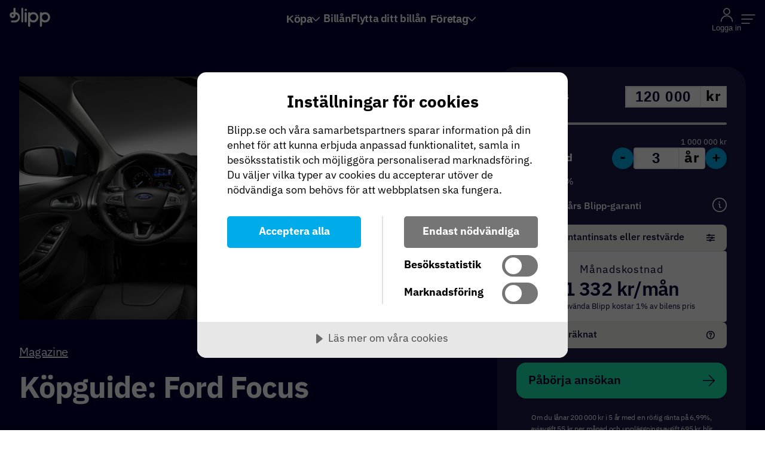

--- FILE ---
content_type: text/html; charset=utf-8
request_url: https://blipp.se/magazine/ford-focus-begtest
body_size: 23348
content:
<!DOCTYPE html><html><head><meta charSet="utf-8"/><meta name="viewport" content="width=device-width"/><meta name="mobile-web-app-capable" content="yes"/><meta name="mobile-web-app-status-bar-style" content="black"/><meta name="mobile-web-app-title" content="Blipp App"/><link rel="dns-prefetch" href="https://bilder.blipp.se"/><link rel="preconnect" href="https://www.googletagmanager.com"/><meta property="og:type" content="website"/><meta property="og:url" content="https://blipp.se/magazine/ford-focus-begtest"/><title>Köpguide: Ford Focus<!-- --> - Blipp</title><meta property="og:title" content="Köpguide: Ford Focus - Blipp"/><meta name="description" content="Ford Focus är en prisvärd och trevlig mindre familjebil. Här är bästa tipsen för ett tryggt och lyckat begagnatköp. "/><meta property="og:description" content="Ford Focus är en prisvärd och trevlig mindre familjebil. Här är bästa tipsen för ett tryggt och lyckat begagnatköp. "/><meta property="og:image" content="https://cdn.cms.blipp.se/ford_focus_begtest_7a320f1d54.jpeg"/><meta name="image" content="https://cdn.cms.blipp.se/ford_focus_begtest_7a320f1d54.jpeg"/><meta property="og:image:type" content="image/jpeg"/><meta property="og:image:alt" content=""/><meta property="og:type" content="article"/><link rel="canonical" href="https://blipp.se/magazine/ford-focus-begtest"/><meta name="next-head-count" content="19"/><html lang="sv"></html><link rel="apple-touch-icon" sizes="180x180" href="/favicons/apple-touch-icon.png"/><link rel="icon" type="image/png" sizes="32x32" href="/favicons/favicon-32x32.png"/><link rel="icon" type="image/png" sizes="16x16" href="/favicons/favicon-16x16.png"/><link rel="manifest" href="/favicons/site.webmanifest"/><link rel="mask-icon" href="/favicons/safari-pinned-tab.svg" color="#00abe9"/><link rel="shortcut icon" href="/favicons/favicon.ico"/><meta name="msapplication-TileColor" content="#00abe9"/><meta name="msapplication-config" content="/favicons/browserconfig.xml"/><meta name="theme-color" content="#000033"/><link rel="preload" href="/assets/fonts/IBMPlexSansVar-Roman.woff2" as="font" type="font/woff2" crossorigin="anonymous"/><link rel="preload" href="/_next/static/css/9abbd2e38cd8db7d.css" as="style"/><link rel="stylesheet" href="/_next/static/css/9abbd2e38cd8db7d.css" data-n-g=""/><link rel="preload" href="/_next/static/css/0f3e5b7faf387027.css" as="style"/><link rel="stylesheet" href="/_next/static/css/0f3e5b7faf387027.css" data-n-p=""/><link rel="preload" href="/_next/static/css/b31426f893cc99d1.css" as="style"/><link rel="stylesheet" href="/_next/static/css/b31426f893cc99d1.css" data-n-p=""/><link rel="preload" href="/_next/static/css/0dfd01b149ce71be.css" as="style"/><link rel="stylesheet" href="/_next/static/css/0dfd01b149ce71be.css" data-n-p=""/><link rel="preload" href="/_next/static/css/c3828d6252be184c.css" as="style"/><link rel="stylesheet" href="/_next/static/css/c3828d6252be184c.css" data-n-p=""/><noscript data-n-css=""></noscript><script defer="" nomodule="" src="/_next/static/chunks/polyfills-42372ed130431b0a.js"></script><script src="/_next/static/chunks/webpack-0992283687a89e33.js" defer=""></script><script src="/_next/static/chunks/framework-773f438b63872cf2.js" defer=""></script><script src="/_next/static/chunks/main-0e18206bb4fbbc62.js" defer=""></script><script src="/_next/static/chunks/pages/_app-65a4eca4866aa3b8.js" defer=""></script><script src="/_next/static/chunks/5510-daebd1cd2e9feacd.js" defer=""></script><script src="/_next/static/chunks/5675-c3df86f0f33dce47.js" defer=""></script><script src="/_next/static/chunks/7851-8f7189bb2d168b21.js" defer=""></script><script src="/_next/static/chunks/3900-a417e03fb16cb6e2.js" defer=""></script><script src="/_next/static/chunks/129-da2ebead497672e6.js" defer=""></script><script src="/_next/static/chunks/4044-ab08be40f15c6c5d.js" defer=""></script><script src="/_next/static/chunks/8777-837d55637bdc7473.js" defer=""></script><script src="/_next/static/chunks/4718-167328fb2a9ac81c.js" defer=""></script><script src="/_next/static/chunks/3964-9b3b20b5466df3be.js" defer=""></script><script src="/_next/static/chunks/12-ac7467be5a512596.js" defer=""></script><script src="/_next/static/chunks/4891-e774e7028cc303fe.js" defer=""></script><script src="/_next/static/chunks/7343-3fe2a6fb012e5fa2.js" defer=""></script><script src="/_next/static/chunks/4441-4f3d468bf4cb4191.js" defer=""></script><script src="/_next/static/chunks/1560-60a77d6035bf5f61.js" defer=""></script><script src="/_next/static/chunks/pages/%5Bcategory%5D/%5Barticle%5D-fe8d42c7bfc8d648.js" defer=""></script><script src="/_next/static/I6uovTt-gmwOASceMcfV5/_buildManifest.js" defer=""></script><script src="/_next/static/I6uovTt-gmwOASceMcfV5/_ssgManifest.js" defer=""></script></head><body><noscript><iframe title="gtm" src="https://www.googletagmanager.com/ns.html?id=GTM-KDTHC6S" style="display:none;visibility:hidden;width:0;height:0"></iframe></noscript><div id="__next"><div class="layout-wrapper"><header class="Header_header__MwWvM Header_inverted__6A21T"><a href="/"><svg width="256" height="120" viewBox="0 0 256 120" fill="none" xmlns="http://www.w3.org/2000/svg" class="Header_logotype__PvD6N"><path d="M150.308 27.6924C142.923 27.6924 135.538 29.5385 130 33.2308C130 29.5385 126.308 27.6924 124.462 27.6924C120.769 27.6924 117.077 29.5385 117.077 33.2308V112.615C117.077 116.308 120.769 120 124.462 120C126.308 120 130 116.308 130 112.615V84.9232C135.538 90.4616 142.923 92.3078 150.308 92.3078C166.923 92.3078 181.692 77.5385 181.692 59.077C181.692 42.4616 166.923 27.6924 150.308 27.6924ZM150.308 79.3847C139.231 79.3847 130 70.1539 130 59.077C130 48.0001 139.231 40.6155 150.308 40.6155C159.538 40.6155 168.769 48.0001 168.769 59.077C168.769 70.1539 159.538 79.3847 150.308 79.3847Z" fill="#000033"></path><path d="M224.154 27.6924C216.769 27.6924 209.385 29.5385 203.846 33.2308C203.846 29.5385 200.154 27.6924 198.308 27.6924C194.615 27.6924 190.923 29.5385 190.923 33.2308V112.615C190.923 116.308 194.615 120 198.308 120C200.154 120 203.846 116.308 203.846 112.615V84.9232C209.385 90.4616 216.769 92.3078 224.154 92.3078C240.769 92.3078 255.538 77.5385 255.538 59.077C255.538 42.4616 240.769 27.6924 224.154 27.6924ZM224.154 79.3847C213.077 79.3847 203.846 70.1539 203.846 59.077C203.846 48.0001 213.077 40.6155 224.154 40.6155C233.385 40.6155 242.615 48.0001 242.615 59.077C242.615 70.1539 233.385 79.3847 224.154 79.3847Z" fill="#000033"></path><path d="M37.6924 27.6923V6.27692C37.6924 2.76923 35.8462 0 32.1539 0C28.4616 0 24.7693 2.76923 24.7693 6.27692V27.6923H19.2308C9.07698 27.6923 0.769287 35.0769 0.769287 46.1538C0.769287 55.3846 9.07698 64.6154 19.2308 64.6154C30.3077 64.6154 37.6924 55.3846 37.6924 46.1538V40.6154C46.9231 42.4615 54.3077 49.8461 54.3077 59.0769C54.3077 70.1538 45.077 79.3846 34 79.3846H14.8001C11.2924 79.3846 8.52313 83.0769 8.52313 84.9231C8.52313 88.6154 11.2924 92.3077 14.8001 92.3077H34C52.4616 92.3077 65.3847 77.5385 65.3847 59.0769C65.3847 42.4615 54.3077 29.5385 37.6924 27.6923ZM24.7693 46.1538C24.7693 49.8461 22.9231 51.6923 19.2308 51.6923C16.0924 51.6923 13.5077 49.8461 13.5077 46.1538C13.5077 42.4615 16.0924 40.6154 19.2308 40.6154H24.7693V46.1538Z" fill="#000033"></path><path d="M80.1539 0C76.4616 0 74.6155 2.76923 74.6155 6.27692V84.9231C74.6155 88.6154 76.4616 92.3077 80.1539 92.3077C83.8462 92.3077 85.6924 88.6154 85.6924 84.9231V6.27692C85.6924 2.76923 83.8462 0 80.1539 0Z" fill="#000033"></path><path d="M102.308 20.3075C106 20.3075 109.692 17.5383 109.692 13.6614C109.692 9.78446 106 6.646 102.308 6.646C98.6154 6.646 94.9231 9.78446 94.9231 13.6614C94.9231 17.5383 98.6154 20.3075 102.308 20.3075Z" fill="#000033"></path><path d="M102.308 27.6924C98.6154 27.6924 94.9231 29.5385 94.9231 33.2308V84.9232C94.9231 88.6155 98.6154 92.3078 102.308 92.3078C106 92.3078 107.846 88.6155 107.846 84.9232V33.2308C107.846 29.5385 106 27.6924 102.308 27.6924Z" fill="#000033"></path></svg></a><nav class="MainNavigation_navigation__t_GmT MainNavigation_inverted__QAJg_"><span class="MainNavigation_top-element__uIqfc"><button type="button">Köpa<span class="Icon_size__2sHR_ Icon_stroke__aT9jK" style="--icon-size:13px;--icon-color:var(--color-white)"><svg width="13" height="13" viewBox="0 0 24 24" fill="none" xmlns="http://www.w3.org/2000/svg"><path d="M23.25 7.311L12.53 18.03C12.4604 18.0997 12.3778 18.1549 12.2869 18.1926C12.1959 18.2303 12.0984 18.2498 12 18.2498C11.9016 18.2498 11.8041 18.2303 11.7131 18.1926C11.6222 18.1549 11.5396 18.0997 11.47 18.03L0.75 7.311" stroke="#000033" stroke-width="1.5" stroke-linecap="round" stroke-linejoin="round"></path></svg></span></button></span><a class="MainNavigation_top-element__uIqfc" href="/lanelofte-billan">Billån</a><a class="MainNavigation_top-element__uIqfc" href="/reloan">Flytta ditt billån</a><span class="MainNavigation_top-element__uIqfc"><button type="button">Företag<span class="Icon_size__2sHR_ Icon_stroke__aT9jK" style="--icon-size:13px;--icon-color:var(--color-white)"><svg width="13" height="13" viewBox="0 0 24 24" fill="none" xmlns="http://www.w3.org/2000/svg"><path d="M23.25 7.311L12.53 18.03C12.4604 18.0997 12.3778 18.1549 12.2869 18.1926C12.1959 18.2303 12.0984 18.2498 12 18.2498C11.9016 18.2498 11.8041 18.2303 11.7131 18.1926C11.6222 18.1549 11.5396 18.0997 11.47 18.03L0.75 7.311" stroke="#000033" stroke-width="1.5" stroke-linecap="round" stroke-linejoin="round"></path></svg></span></button></span></nav><section class="UserMenu_user-menu__2f81z"><button class="UserMenu_user__QCxkK" type="button"><span class="Icon_size__2sHR_ Icon_stroke__aT9jK" style="--icon-size:24px;--icon-color:var(--color-white)"><svg width="24" height="24" viewBox="0 0 25 24" fill="none" xmlns="http://www.w3.org/2000/svg"><path d="M7.25 6C7.25 7.39239 7.80312 8.72774 8.78769 9.71231C9.77226 10.6969 11.1076 11.25 12.5 11.25C13.8924 11.25 15.2277 10.6969 16.2123 9.71231C17.1969 8.72774 17.75 7.39239 17.75 6C17.75 4.60761 17.1969 3.27226 16.2123 2.28769C15.2277 1.30312 13.8924 0.75 12.5 0.75C11.1076 0.75 9.77226 1.30312 8.78769 2.28769C7.80312 3.27226 7.25 4.60761 7.25 6V6Z" stroke="#000033" stroke-width="1.5" stroke-linecap="round" stroke-linejoin="round"></path><path d="M2.75 23.25C2.75 20.6641 3.77723 18.1842 5.60571 16.3557C7.43419 14.5272 9.91414 13.5 12.5 13.5C15.0859 13.5 17.5658 14.5272 19.3943 16.3557C21.2228 18.1842 22.25 20.6641 22.25 23.25" stroke="#000033" stroke-width="1.5" stroke-linecap="round" stroke-linejoin="round"></path></svg></span><span>Logga in<!-- --> </span></button><button class="UserMenu_hamburger__PDieP" type="button"><span class="Icon_size__2sHR_ Icon_stroke__aT9jK" style="--icon-size:24px;--icon-color:var(--color-white)"><svg width="24" height="24" viewBox="0 0 24 24" fill="none" xmlns="http://www.w3.org/2000/svg"><path d="M1 19L14 19" stroke="#000033" stroke-width="1.5" stroke-linecap="round"></path><path d="M1 12L19 12" stroke="#000033" stroke-width="1.5" stroke-linecap="round"></path><path d="M1 5L23 5" stroke="#000033" stroke-width="1.5" stroke-linecap="round"></path></svg></span></button></section><div class="SideNavigation_container__DwN4Z "><div class="SideNavigation_wrapper__7ohgS"><div class="SideNavigation_close-button__kPzOD"><button type="button" class="Button_button__8B4nB Button_text__rYg_f Button_medium__jXovr  false Button_hasIcon__oz_Az "><span><span class="Icon_size__2sHR_ Icon_stroke__aT9jK" style="--icon-size:18px;--icon-color:var(--color-dark-blue)"><svg width="18" height="18" viewBox="0 0 24 24" fill="none" xmlns="http://www.w3.org/2000/svg"><path d="M0.75 23.249L23.25 0.749001" stroke="#000033" stroke-width="1.5" stroke-linecap="round" stroke-linejoin="round"></path><path d="M23.25 23.249L0.75 0.749001" stroke="#000033" stroke-width="1.5" stroke-linecap="round" stroke-linejoin="round"></path></svg></span></span></button></div><svg width="256" height="120" viewBox="0 0 256 120" fill="none" xmlns="http://www.w3.org/2000/svg" class="SideNavigation_logotype__bE4fN"><path d="M150.308 27.6924C142.923 27.6924 135.538 29.5385 130 33.2308C130 29.5385 126.308 27.6924 124.462 27.6924C120.769 27.6924 117.077 29.5385 117.077 33.2308V112.615C117.077 116.308 120.769 120 124.462 120C126.308 120 130 116.308 130 112.615V84.9232C135.538 90.4616 142.923 92.3078 150.308 92.3078C166.923 92.3078 181.692 77.5385 181.692 59.077C181.692 42.4616 166.923 27.6924 150.308 27.6924ZM150.308 79.3847C139.231 79.3847 130 70.1539 130 59.077C130 48.0001 139.231 40.6155 150.308 40.6155C159.538 40.6155 168.769 48.0001 168.769 59.077C168.769 70.1539 159.538 79.3847 150.308 79.3847Z" fill="#000033"></path><path d="M224.154 27.6924C216.769 27.6924 209.385 29.5385 203.846 33.2308C203.846 29.5385 200.154 27.6924 198.308 27.6924C194.615 27.6924 190.923 29.5385 190.923 33.2308V112.615C190.923 116.308 194.615 120 198.308 120C200.154 120 203.846 116.308 203.846 112.615V84.9232C209.385 90.4616 216.769 92.3078 224.154 92.3078C240.769 92.3078 255.538 77.5385 255.538 59.077C255.538 42.4616 240.769 27.6924 224.154 27.6924ZM224.154 79.3847C213.077 79.3847 203.846 70.1539 203.846 59.077C203.846 48.0001 213.077 40.6155 224.154 40.6155C233.385 40.6155 242.615 48.0001 242.615 59.077C242.615 70.1539 233.385 79.3847 224.154 79.3847Z" fill="#000033"></path><path d="M37.6924 27.6923V6.27692C37.6924 2.76923 35.8462 0 32.1539 0C28.4616 0 24.7693 2.76923 24.7693 6.27692V27.6923H19.2308C9.07698 27.6923 0.769287 35.0769 0.769287 46.1538C0.769287 55.3846 9.07698 64.6154 19.2308 64.6154C30.3077 64.6154 37.6924 55.3846 37.6924 46.1538V40.6154C46.9231 42.4615 54.3077 49.8461 54.3077 59.0769C54.3077 70.1538 45.077 79.3846 34 79.3846H14.8001C11.2924 79.3846 8.52313 83.0769 8.52313 84.9231C8.52313 88.6154 11.2924 92.3077 14.8001 92.3077H34C52.4616 92.3077 65.3847 77.5385 65.3847 59.0769C65.3847 42.4615 54.3077 29.5385 37.6924 27.6923ZM24.7693 46.1538C24.7693 49.8461 22.9231 51.6923 19.2308 51.6923C16.0924 51.6923 13.5077 49.8461 13.5077 46.1538C13.5077 42.4615 16.0924 40.6154 19.2308 40.6154H24.7693V46.1538Z" fill="#000033"></path><path d="M80.1539 0C76.4616 0 74.6155 2.76923 74.6155 6.27692V84.9231C74.6155 88.6154 76.4616 92.3077 80.1539 92.3077C83.8462 92.3077 85.6924 88.6154 85.6924 84.9231V6.27692C85.6924 2.76923 83.8462 0 80.1539 0Z" fill="#000033"></path><path d="M102.308 20.3075C106 20.3075 109.692 17.5383 109.692 13.6614C109.692 9.78446 106 6.646 102.308 6.646C98.6154 6.646 94.9231 9.78446 94.9231 13.6614C94.9231 17.5383 98.6154 20.3075 102.308 20.3075Z" fill="#000033"></path><path d="M102.308 27.6924C98.6154 27.6924 94.9231 29.5385 94.9231 33.2308V84.9232C94.9231 88.6155 98.6154 92.3078 102.308 92.3078C106 92.3078 107.846 88.6155 107.846 84.9232V33.2308C107.846 29.5385 106 27.6924 102.308 27.6924Z" fill="#000033"></path></svg><span class="SideNavigation_tagline__kAI_c">My ride. My rules.</span><div class="SideNavigation_main-nav__r7NnK"><nav class="SideNavigation_main-nav-links__R2zuh"><a tabindex="0" role="link" target="" rel="" class="Button_a__mFVdj Button_button__8B4nB Button_ghost__w_HQw Button_medium__jXovr  Button_hasIcon__oz_Az  " href="/kopa-begagnad-bil"><span><span class="Icon_size__2sHR_ Icon_stroke__aT9jK" style="--icon-size:18px;--icon-color:var(--color-dark-blue)"><svg width="18" height="18" viewBox="0 0 24 24" fill="none" xmlns="http://www.w3.org/2000/svg"><path d="M4.59892 4.74667L13.7139 7.3375C14.3315 7.54036 14.871 7.92985 15.2579 8.45226C15.6447 8.97467 15.86 9.60425 15.8739 10.2542V19.0125C15.8999 19.289 15.8581 19.5677 15.7523 19.8244C15.6464 20.0812 15.4795 20.3083 15.2662 20.4861C15.0529 20.6639 14.7995 20.7871 14.5278 20.845C14.2562 20.9028 13.9745 20.8937 13.7072 20.8183L6.16725 18.7683C5.54954 18.5762 5.00793 18.1945 4.61909 17.6775C4.23024 17.1605 4.01386 16.5342 4.00059 15.8875V6.34417C3.9869 5.73885 4.21315 5.15268 4.62997 4.71353C5.0468 4.27438 5.62038 4.01788 6.22559 4H17.7489C18.412 4 19.0479 4.26339 19.5167 4.73223C19.9855 5.20107 20.2489 5.83696 20.2489 6.5V13.9608C20.246 14.2979 20.1765 14.631 20.0446 14.9412C19.9127 15.2513 19.7209 15.5324 19.4801 15.7683C19.2393 16.0042 18.9544 16.1902 18.6415 16.3158C18.3288 16.4413 17.9943 16.504 17.6572 16.5H15.8739" stroke="#000033" stroke-width="1.5" stroke-linecap="round" stroke-linejoin="round"></path><path d="M12.4363 14C12.2637 14 12.1238 13.8601 12.1238 13.6875C12.1238 13.5149 12.2637 13.375 12.4363 13.375" stroke="#000033" stroke-width="1.5"></path><path d="M12.4363 14C12.6089 14 12.7488 13.8601 12.7488 13.6875C12.7488 13.5149 12.6089 13.375 12.4363 13.375" stroke="#000033" stroke-width="1.5"></path><path d="M20.2488 10.25H15.8738" stroke="#000033" stroke-width="1.5" stroke-linecap="round" stroke-linejoin="round"></path></svg></span></span>Köpa<span class="Button_trailing-icon__QtPtn"><span class="Icon_size__2sHR_ Icon_stroke__aT9jK" style="--icon-size:18px;--icon-color:var(--color-dark-blue)"><svg width="18" height="18" viewBox="0 0 24 24" fill="none" xmlns="http://www.w3.org/2000/svg"><path d="M0.75 12H23.25" stroke="#000033" stroke-width="1.5" stroke-linecap="round" stroke-linejoin="round"></path><path d="M12.75 22.5L23.25 12L12.75 1.5" stroke="#000033" stroke-width="1.5" stroke-linecap="round" stroke-linejoin="round"></path></svg></span></span></a><a tabindex="0" role="link" target="" rel="" class="Button_a__mFVdj Button_button__8B4nB Button_ghost__w_HQw Button_medium__jXovr  Button_hasIcon__oz_Az  " href="/lanelofte-billan"><span><span class="Icon_size__2sHR_ Icon_stroke__aT9jK" style="--icon-size:18px;--icon-color:var(--color-dark-blue)"><svg width="18" height="18" viewBox="0 0 24 24" fill="none" xmlns="http://www.w3.org/2000/svg"><path d="M3 20.5H20.5" stroke="#000033" stroke-width="1.5" stroke-linecap="round" stroke-linejoin="round"></path><path d="M20.5 8.00012H3L11.0742 3.19845C11.2758 3.06889 11.5104 3 11.75 3C11.9896 3 12.2242 3.06889 12.4258 3.19845L20.5 8.00012Z" stroke="#000033" stroke-width="1.5" stroke-linecap="round" stroke-linejoin="round"></path><path d="M19.25 10.5V18H16.75V10.5" stroke="#000033" stroke-width="1.5" stroke-linecap="round" stroke-linejoin="round"></path><path d="M13 10.5V18H10.5V10.5" stroke="#000033" stroke-width="1.5" stroke-linecap="round" stroke-linejoin="round"></path><path d="M6.75 10.5V18H4.25V10.5" stroke="#000033" stroke-width="1.5" stroke-linecap="round" stroke-linejoin="round"></path></svg></span></span>Billån<span class="Button_trailing-icon__QtPtn"><span class="Icon_size__2sHR_ Icon_stroke__aT9jK" style="--icon-size:18px;--icon-color:var(--color-dark-blue)"><svg width="18" height="18" viewBox="0 0 24 24" fill="none" xmlns="http://www.w3.org/2000/svg"><path d="M0.75 12H23.25" stroke="#000033" stroke-width="1.5" stroke-linecap="round" stroke-linejoin="round"></path><path d="M12.75 22.5L23.25 12L12.75 1.5" stroke="#000033" stroke-width="1.5" stroke-linecap="round" stroke-linejoin="round"></path></svg></span></span></a><a tabindex="0" role="link" target="" rel="" class="Button_a__mFVdj Button_button__8B4nB Button_ghost__w_HQw Button_medium__jXovr  Button_hasIcon__oz_Az  " href="/reloan"><span><span class="Icon_size__2sHR_ Icon_stroke__aT9jK" style="--icon-size:18px;--icon-color:var(--color-dark-blue)"><svg width="18" height="18" viewBox="0 0 24 24" fill="none" xmlns="http://www.w3.org/2000/svg"><path d="M23.164 10.466C23.0148 9.79293 22.6765 9.17644 22.189 8.689L20.25 6.75H3.75L1.811 8.689C1.13191 9.36832 0.750294 10.2895 0.75 11.25C0.75 11.6478 0.908035 12.0294 1.18934 12.3107C1.47064 12.592 1.85218 12.75 2.25 12.75H9.75" stroke="#000033" stroke-width="1.5" stroke-linecap="round" stroke-linejoin="round"></path><path d="M1.07495 9.75H5.24995" stroke="#000033" stroke-width="1.5" stroke-linecap="round" stroke-linejoin="round"></path><path d="M3.75 6.75L5.45 2.21C5.61083 1.7807 5.89902 1.4108 6.27595 1.14986C6.65288 0.888918 7.10056 0.749402 7.559 0.750002H16.441C16.8989 0.750014 17.3459 0.889814 17.7223 1.15071C18.0986 1.41161 18.3863 1.78118 18.547 2.21L20.247 6.75H3.75Z" stroke="#000033" stroke-width="1.5" stroke-linecap="round" stroke-linejoin="round"></path><path d="M2.25 12.75V14.25C2.25 14.6478 2.40804 15.0294 2.68934 15.3107C2.97064 15.592 3.35218 15.75 3.75 15.75C4.14782 15.75 4.52936 15.592 4.81066 15.3107C5.09196 15.0294 5.25 14.6478 5.25 14.25V12.75H2.25Z" stroke="#000033" stroke-width="1.5" stroke-linecap="round" stroke-linejoin="round"></path><path d="M17.25 23.25C20.5637 23.25 23.25 20.5637 23.25 17.25C23.25 13.9363 20.5637 11.25 17.25 11.25C13.9363 11.25 11.25 13.9363 11.25 17.25C11.25 20.5637 13.9363 23.25 17.25 23.25Z" stroke="#000033" stroke-width="1.5" stroke-linecap="round" stroke-linejoin="round"></path><path d="M19.9239 15.506L17.0189 19.379C16.9543 19.4648 16.8721 19.5358 16.7777 19.5872C16.6833 19.6386 16.579 19.6691 16.4719 19.6768C16.3647 19.6845 16.2571 19.6691 16.1564 19.6317C16.0557 19.5943 15.9641 19.5358 15.8879 19.46L14.3879 17.96" stroke="#000033" stroke-width="1.5" stroke-linecap="round" stroke-linejoin="round"></path></svg></span></span>Flytta ditt billån<span class="Button_trailing-icon__QtPtn"><span class="Icon_size__2sHR_ Icon_stroke__aT9jK" style="--icon-size:18px;--icon-color:var(--color-dark-blue)"><svg width="18" height="18" viewBox="0 0 24 24" fill="none" xmlns="http://www.w3.org/2000/svg"><path d="M0.75 12H23.25" stroke="#000033" stroke-width="1.5" stroke-linecap="round" stroke-linejoin="round"></path><path d="M12.75 22.5L23.25 12L12.75 1.5" stroke="#000033" stroke-width="1.5" stroke-linecap="round" stroke-linejoin="round"></path></svg></span></span></a><a tabindex="0" role="link" target="" rel="" class="Button_a__mFVdj Button_button__8B4nB Button_ghost__w_HQw Button_medium__jXovr  Button_hasIcon__oz_Az  " href="/magazine"><span><span class="Icon_size__2sHR_ Icon_stroke__aT9jK" style="--icon-size:18px;--icon-color:var(--color-dark-blue)"><svg width="18" height="18" viewBox="0 0 24 24" fill="none" xmlns="http://www.w3.org/2000/svg"><path d="M15 17.25V21.75C15 22.1478 14.842 22.5294 14.5607 22.8107C14.2794 23.092 13.8978 23.25 13.5 23.25H10.5C10.1022 23.25 9.72064 23.092 9.43934 22.8107C9.15804 22.5294 9 22.1478 9 21.75V17.25" stroke="#000033" stroke-width="1.5" stroke-linecap="round" stroke-linejoin="round"></path><path d="M9 20.25H15" stroke="#000033" stroke-width="1.5" stroke-linecap="round" stroke-linejoin="round"></path><path d="M12 0.75V2.25" stroke="#000033" stroke-width="1.5" stroke-linecap="round" stroke-linejoin="round"></path><path d="M1.5 11.25H3" stroke="#000033" stroke-width="1.5" stroke-linecap="round" stroke-linejoin="round"></path><path d="M3.75 3.75L4.85 4.81" stroke="#000033" stroke-width="1.5" stroke-linecap="round" stroke-linejoin="round"></path><path d="M22.5 11.25H21" stroke="#000033" stroke-width="1.5" stroke-linecap="round" stroke-linejoin="round"></path><path d="M20.2499 3.75L19.1499 4.81" stroke="#000033" stroke-width="1.5" stroke-linecap="round" stroke-linejoin="round"></path><path d="M9 10.75C9.39782 10.75 9.77936 10.908 10.0607 11.1893C10.342 11.4706 10.5 11.8522 10.5 12.25V17.25" stroke="#000033" stroke-width="1.5" stroke-linecap="round" stroke-linejoin="round"></path><path d="M13.5 17.25V12.25C13.5 11.8522 13.658 11.4706 13.9393 11.1893C14.2206 10.908 14.6022 10.75 15 10.75" stroke="#000033" stroke-width="1.5" stroke-linecap="round" stroke-linejoin="round"></path><path d="M8.92007 17.25H15.0801C16.1952 16.6976 17.1315 15.8412 17.7809 14.7796C18.4303 13.718 18.7662 12.4944 18.7501 11.25C18.7192 9.46942 17.9982 7.77039 16.7389 6.51115C15.4797 5.2519 13.7806 4.53084 12.0001 4.5C10.2195 4.53084 8.52046 5.2519 7.26121 6.51115C6.00197 7.77039 5.28091 9.46942 5.25007 11.25C5.2339 12.4944 5.56988 13.718 6.21924 14.7796C6.86861 15.8412 7.80489 16.6976 8.92007 17.25Z" stroke="#000033" stroke-width="1.5" stroke-linecap="round" stroke-linejoin="round"></path></svg></span></span>Magazine<span class="Button_trailing-icon__QtPtn"><span class="Icon_size__2sHR_ Icon_stroke__aT9jK" style="--icon-size:18px;--icon-color:var(--color-dark-blue)"><svg width="18" height="18" viewBox="0 0 24 24" fill="none" xmlns="http://www.w3.org/2000/svg"><path d="M0.75 12H23.25" stroke="#000033" stroke-width="1.5" stroke-linecap="round" stroke-linejoin="round"></path><path d="M12.75 22.5L23.25 12L12.75 1.5" stroke="#000033" stroke-width="1.5" stroke-linecap="round" stroke-linejoin="round"></path></svg></span></span></a><div class="SideNavigation_login-button__nDy96"><a tabindex="0" role="link" target="" rel="" class="Button_a__mFVdj Button_button__8B4nB Button_primary__KcWsb Button_medium__jXovr Button_stretch__rLW0k Button_hasIcon__oz_Az  " href="/app/dashboard">Logga in<span class="Button_trailing-icon__QtPtn"><span class="Icon_size__2sHR_ Icon_stroke__aT9jK" style="--icon-size:18px;--icon-color:var(--color-dark-blue)"><svg width="18" height="18" viewBox="0 0 25 24" fill="none" xmlns="http://www.w3.org/2000/svg"><path d="M7.25 6C7.25 7.39239 7.80312 8.72774 8.78769 9.71231C9.77226 10.6969 11.1076 11.25 12.5 11.25C13.8924 11.25 15.2277 10.6969 16.2123 9.71231C17.1969 8.72774 17.75 7.39239 17.75 6C17.75 4.60761 17.1969 3.27226 16.2123 2.28769C15.2277 1.30312 13.8924 0.75 12.5 0.75C11.1076 0.75 9.77226 1.30312 8.78769 2.28769C7.80312 3.27226 7.25 4.60761 7.25 6V6Z" stroke="#000033" stroke-width="1.5" stroke-linecap="round" stroke-linejoin="round"></path><path d="M2.75 23.25C2.75 20.6641 3.77723 18.1842 5.60571 16.3557C7.43419 14.5272 9.91414 13.5 12.5 13.5C15.0859 13.5 17.5658 14.5272 19.3943 16.3557C21.2228 18.1842 22.25 20.6641 22.25 23.25" stroke="#000033" stroke-width="1.5" stroke-linecap="round" stroke-linejoin="round"></path></svg></span></span></a></div></nav><nav class="SideNavigation_main-nav-links-mobile__vhDSG"><section class="accordion"><div class="AccordionItem_accordion-item__aoE6k " data-open="false"><div role="button" tabindex="0" class="AccordionItem_heading__YSx7Y"><span class="Icon_size__2sHR_ Icon_stroke__aT9jK" style="--icon-size:24px;--icon-color:var(--color-dark-blue)"><svg width="24" height="24" viewBox="0 0 24 24" fill="none" xmlns="http://www.w3.org/2000/svg"><path d="M23.164 10.466C23.0148 9.79293 22.6765 9.17644 22.189 8.689L20.25 6.75H3.75L1.811 8.689C1.13191 9.36832 0.750294 10.2895 0.75 11.25C0.75 11.6478 0.908035 12.0294 1.18934 12.3107C1.47064 12.592 1.85218 12.75 2.25 12.75H9.75" stroke="#000033" stroke-width="1.5" stroke-linecap="round" stroke-linejoin="round"></path><path d="M1.07495 9.75H5.24995" stroke="#000033" stroke-width="1.5" stroke-linecap="round" stroke-linejoin="round"></path><path d="M3.75 6.75L5.45 2.21C5.61083 1.7807 5.89902 1.4108 6.27595 1.14986C6.65288 0.888918 7.10056 0.749402 7.559 0.750002H16.441C16.8989 0.750014 17.3459 0.889814 17.7223 1.15071C18.0986 1.41161 18.3863 1.78118 18.547 2.21L20.247 6.75H3.75Z" stroke="#000033" stroke-width="1.5" stroke-linecap="round" stroke-linejoin="round"></path><path d="M2.25 12.75V14.25C2.25 14.6478 2.40804 15.0294 2.68934 15.3107C2.97064 15.592 3.35218 15.75 3.75 15.75C4.14782 15.75 4.52936 15.592 4.81066 15.3107C5.09196 15.0294 5.25 14.6478 5.25 14.25V12.75H2.25Z" stroke="#000033" stroke-width="1.5" stroke-linecap="round" stroke-linejoin="round"></path><path d="M17.25 23.25C20.5637 23.25 23.25 20.5637 23.25 17.25C23.25 13.9363 20.5637 11.25 17.25 11.25C13.9363 11.25 11.25 13.9363 11.25 17.25C11.25 20.5637 13.9363 23.25 17.25 23.25Z" stroke="#000033" stroke-width="1.5" stroke-linecap="round" stroke-linejoin="round"></path><path d="M19.9239 15.506L17.0189 19.379C16.9543 19.4648 16.8721 19.5358 16.7777 19.5872C16.6833 19.6386 16.579 19.6691 16.4719 19.6768C16.3647 19.6845 16.2571 19.6691 16.1564 19.6317C16.0557 19.5943 15.9641 19.5358 15.8879 19.46L14.3879 17.96" stroke="#000033" stroke-width="1.5" stroke-linecap="round" stroke-linejoin="round"></path></svg></span><div class="AccordionItem_title__GAteA">Flytta ditt billån</div><div class="AccordionItem_icon__XUmC0 AccordionItem_icon-closed__m5Hcv"><span class="Icon_size__2sHR_ Icon_stroke__aT9jK" style="--icon-size:16px;--icon-color:var(--color-dark-blue)"><svg width="16" height="16" viewBox="0 0 24 24" fill="none" xmlns="http://www.w3.org/2000/svg"><path d="M0.75 12H23.25" stroke="#000033" stroke-width="1.5" stroke-linecap="round" stroke-linejoin="round"></path><path d="M12.75 22.5L23.25 12L12.75 1.5" stroke="#000033" stroke-width="1.5" stroke-linecap="round" stroke-linejoin="round"></path></svg></span></div></div><div class="AccordionItem_content__sGjuw"></div></div><div class="AccordionItem_accordion-item__aoE6k " data-open="false"><div role="button" tabindex="0" class="AccordionItem_heading__YSx7Y"><span class="Icon_size__2sHR_ Icon_stroke__aT9jK" style="--icon-size:24px;--icon-color:var(--color-dark-blue)"><svg width="24" height="24" viewBox="0 0 24 24" fill="none" xmlns="http://www.w3.org/2000/svg"><path d="M4.59892 4.74667L13.7139 7.3375C14.3315 7.54036 14.871 7.92985 15.2579 8.45226C15.6447 8.97467 15.86 9.60425 15.8739 10.2542V19.0125C15.8999 19.289 15.8581 19.5677 15.7523 19.8244C15.6464 20.0812 15.4795 20.3083 15.2662 20.4861C15.0529 20.6639 14.7995 20.7871 14.5278 20.845C14.2562 20.9028 13.9745 20.8937 13.7072 20.8183L6.16725 18.7683C5.54954 18.5762 5.00793 18.1945 4.61909 17.6775C4.23024 17.1605 4.01386 16.5342 4.00059 15.8875V6.34417C3.9869 5.73885 4.21315 5.15268 4.62997 4.71353C5.0468 4.27438 5.62038 4.01788 6.22559 4H17.7489C18.412 4 19.0479 4.26339 19.5167 4.73223C19.9855 5.20107 20.2489 5.83696 20.2489 6.5V13.9608C20.246 14.2979 20.1765 14.631 20.0446 14.9412C19.9127 15.2513 19.7209 15.5324 19.4801 15.7683C19.2393 16.0042 18.9544 16.1902 18.6415 16.3158C18.3288 16.4413 17.9943 16.504 17.6572 16.5H15.8739" stroke="#000033" stroke-width="1.5" stroke-linecap="round" stroke-linejoin="round"></path><path d="M12.4363 14C12.2637 14 12.1238 13.8601 12.1238 13.6875C12.1238 13.5149 12.2637 13.375 12.4363 13.375" stroke="#000033" stroke-width="1.5"></path><path d="M12.4363 14C12.6089 14 12.7488 13.8601 12.7488 13.6875C12.7488 13.5149 12.6089 13.375 12.4363 13.375" stroke="#000033" stroke-width="1.5"></path><path d="M20.2488 10.25H15.8738" stroke="#000033" stroke-width="1.5" stroke-linecap="round" stroke-linejoin="round"></path></svg></span><div class="AccordionItem_title__GAteA">Köpa</div><div class="AccordionItem_icon__XUmC0 AccordionItem_icon-opened__N7Uw9"><span class="Icon_size__2sHR_ Icon_stroke__aT9jK" style="--icon-size:16px;--icon-color:var(--color-dark-blue)"><svg width="16" height="16" viewBox="0 0 24 24" fill="none" xmlns="http://www.w3.org/2000/svg"><path d="M0.75 17.189L11.47 6.47C11.5396 6.40033 11.6222 6.34507 11.7131 6.30736C11.8041 6.26965 11.9016 6.25024 12 6.25024C12.0984 6.25024 12.1959 6.26965 12.2869 6.30736C12.3778 6.34507 12.4604 6.40033 12.53 6.47L23.25 17.189" stroke="#000033" stroke-width="1.5" stroke-linecap="round" stroke-linejoin="round"></path></svg></span></div><div class="AccordionItem_icon__XUmC0 AccordionItem_icon-closed__m5Hcv"><span class="Icon_size__2sHR_ Icon_stroke__aT9jK" style="--icon-size:16px;--icon-color:var(--color-dark-blue)"><svg width="16" height="16" viewBox="0 0 24 24" fill="none" xmlns="http://www.w3.org/2000/svg"><path d="M23.25 7.311L12.53 18.03C12.4604 18.0997 12.3778 18.1549 12.2869 18.1926C12.1959 18.2303 12.0984 18.2498 12 18.2498C11.9016 18.2498 11.8041 18.2303 11.7131 18.1926C11.6222 18.1549 11.5396 18.0997 11.47 18.03L0.75 7.311" stroke="#000033" stroke-width="1.5" stroke-linecap="round" stroke-linejoin="round"></path></svg></span></div></div><div class="AccordionItem_content__sGjuw"><div class="SideNavigation_accordion-buttons__jNjyJ"><a tabindex="0" role="link" target="" rel="" class="Button_a__mFVdj Button_button__8B4nB Button_text__rYg_f Button_medium__jXovr Button_stretch__rLW0k Button_hasIcon__oz_Az  " href="/kopa-begagnad-bil">Köpa bil<span class="Button_trailing-icon__QtPtn"><span class="Icon_size__2sHR_ Icon_stroke__aT9jK" style="--icon-size:18px;--icon-color:var(--color-dark-blue)"><svg width="18" height="18" viewBox="0 0 24 24" fill="none" xmlns="http://www.w3.org/2000/svg"><path d="M0.75 12H23.25" stroke="#000033" stroke-width="1.5" stroke-linecap="round" stroke-linejoin="round"></path><path d="M12.75 22.5L23.25 12L12.75 1.5" stroke="#000033" stroke-width="1.5" stroke-linecap="round" stroke-linejoin="round"></path></svg></span></span></a><a tabindex="0" role="link" target="" rel="" class="Button_a__mFVdj Button_button__8B4nB Button_text__rYg_f Button_medium__jXovr Button_stretch__rLW0k Button_hasIcon__oz_Az  " href="/boka-tid">Boka tid med Blipp<span class="Button_trailing-icon__QtPtn"><span class="Icon_size__2sHR_ Icon_stroke__aT9jK" style="--icon-size:18px;--icon-color:var(--color-dark-blue)"><svg width="18" height="18" viewBox="0 0 24 24" fill="none" xmlns="http://www.w3.org/2000/svg"><path d="M0.75 12H23.25" stroke="#000033" stroke-width="1.5" stroke-linecap="round" stroke-linejoin="round"></path><path d="M12.75 22.5L23.25 12L12.75 1.5" stroke="#000033" stroke-width="1.5" stroke-linecap="round" stroke-linejoin="round"></path></svg></span></span></a></div></div></div><div class="AccordionItem_accordion-item__aoE6k " data-open="false"><div role="button" tabindex="0" class="AccordionItem_heading__YSx7Y"><span class="Icon_size__2sHR_ Icon_stroke__aT9jK" style="--icon-size:24px;--icon-color:var(--color-dark-blue)"><svg width="24" height="24" viewBox="0 0 24 24" fill="none" xmlns="http://www.w3.org/2000/svg"><path d="M3 20.5H20.5" stroke="#000033" stroke-width="1.5" stroke-linecap="round" stroke-linejoin="round"></path><path d="M20.5 8.00012H3L11.0742 3.19845C11.2758 3.06889 11.5104 3 11.75 3C11.9896 3 12.2242 3.06889 12.4258 3.19845L20.5 8.00012Z" stroke="#000033" stroke-width="1.5" stroke-linecap="round" stroke-linejoin="round"></path><path d="M19.25 10.5V18H16.75V10.5" stroke="#000033" stroke-width="1.5" stroke-linecap="round" stroke-linejoin="round"></path><path d="M13 10.5V18H10.5V10.5" stroke="#000033" stroke-width="1.5" stroke-linecap="round" stroke-linejoin="round"></path><path d="M6.75 10.5V18H4.25V10.5" stroke="#000033" stroke-width="1.5" stroke-linecap="round" stroke-linejoin="round"></path></svg></span><div class="AccordionItem_title__GAteA">Billån</div><div class="AccordionItem_icon__XUmC0 AccordionItem_icon-closed__m5Hcv"><span class="Icon_size__2sHR_ Icon_stroke__aT9jK" style="--icon-size:16px;--icon-color:var(--color-dark-blue)"><svg width="16" height="16" viewBox="0 0 24 24" fill="none" xmlns="http://www.w3.org/2000/svg"><path d="M0.75 12H23.25" stroke="#000033" stroke-width="1.5" stroke-linecap="round" stroke-linejoin="round"></path><path d="M12.75 22.5L23.25 12L12.75 1.5" stroke="#000033" stroke-width="1.5" stroke-linecap="round" stroke-linejoin="round"></path></svg></span></div></div><div class="AccordionItem_content__sGjuw"></div></div><div class="AccordionItem_accordion-item__aoE6k " data-open="false"><div role="button" tabindex="0" class="AccordionItem_heading__YSx7Y"><span class="Icon_size__2sHR_ Icon_stroke__aT9jK" style="--icon-size:24px;--icon-color:var(--color-dark-blue)"><svg width="24" height="24" viewBox="0 0 24 24" fill="none" xmlns="http://www.w3.org/2000/svg"><path d="M14.4746 12.175L12.5413 10.2417C12.4405 10.118 12.3134 10.0183 12.1692 9.9498C12.0251 9.88132 11.8675 9.84579 11.7079 9.84579C11.5484 9.84579 11.3908 9.88132 11.2466 9.9498C11.1025 10.0183 10.9754 10.118 10.8746 10.2417C9.97461 11.1417 12.0329 14.5834 11.1329 15.475C11.0282 15.5925 10.8998 15.6864 10.7562 15.7508C10.6126 15.8151 10.457 15.8484 10.2996 15.8484C10.1422 15.8484 9.98665 15.8151 9.84303 15.7508C9.69942 15.6864 9.57103 15.5925 9.46628 15.475L7.59961 13.55" stroke="#000033" stroke-width="1.5" stroke-linecap="round" stroke-linejoin="round"></path><path d="M13.0996 10.8L14.1329 9.76669" stroke="#000033" stroke-width="1.5" stroke-linecap="round" stroke-linejoin="round"></path><path d="M7.94116 15.9584L8.9745 14.925" stroke="#000033" stroke-width="1.5" stroke-linecap="round" stroke-linejoin="round"></path><path d="M16.5496 8.11669C17.2124 8.11669 17.7496 7.57943 17.7496 6.91669C17.7496 6.25395 17.2124 5.71669 16.5496 5.71669C15.8869 5.71669 15.3496 6.25395 15.3496 6.91669C15.3496 7.57943 15.8869 8.11669 16.5496 8.11669Z" stroke="#000033" stroke-width="1.5" stroke-linecap="round" stroke-linejoin="round"></path><path d="M19.4329 3.00003H11.6246C11.4482 3.0011 11.2739 3.03783 11.112 3.108C10.9502 3.17817 10.8042 3.28034 10.6829 3.40836L2.34958 12.3C2.23102 12.4251 2.13906 12.573 2.07924 12.7346C2.01943 12.8962 1.99301 13.0683 2.00158 13.2405C2.01014 13.4126 2.05352 13.5812 2.12909 13.7361C2.20466 13.891 2.31085 14.029 2.44125 14.1417L10.7746 21.4334C11.0269 21.6531 11.3547 21.7664 11.6889 21.7493C12.0231 21.7322 12.3376 21.5861 12.5662 21.3417L20.3746 13.0084C20.5994 12.7726 20.7248 12.4592 20.7246 12.1334V4.28336C20.7246 4.11413 20.6911 3.94656 20.6261 3.79032C20.5611 3.63407 20.4658 3.49223 20.3458 3.37295C20.2257 3.25367 20.0832 3.15931 19.9266 3.09531C19.7699 3.03131 19.6021 2.99893 19.4329 3.00003V3.00003Z" stroke="#000033" stroke-width="1.5" stroke-linecap="round" stroke-linejoin="round"></path></svg></span><div class="AccordionItem_title__GAteA">Sälja</div><div class="AccordionItem_icon__XUmC0 AccordionItem_icon-closed__m5Hcv"><span class="Icon_size__2sHR_ Icon_stroke__aT9jK" style="--icon-size:16px;--icon-color:var(--color-dark-blue)"><svg width="16" height="16" viewBox="0 0 24 24" fill="none" xmlns="http://www.w3.org/2000/svg"><path d="M0.75 12H23.25" stroke="#000033" stroke-width="1.5" stroke-linecap="round" stroke-linejoin="round"></path><path d="M12.75 22.5L23.25 12L12.75 1.5" stroke="#000033" stroke-width="1.5" stroke-linecap="round" stroke-linejoin="round"></path></svg></span></div></div><div class="AccordionItem_content__sGjuw"></div></div><div class="AccordionItem_accordion-item__aoE6k " data-open="false"><div role="button" tabindex="0" class="AccordionItem_heading__YSx7Y"><div class="AccordionItem_title__GAteA">Företag</div><div class="AccordionItem_icon__XUmC0 AccordionItem_icon-opened__N7Uw9"><span class="Icon_size__2sHR_ Icon_stroke__aT9jK" style="--icon-size:16px;--icon-color:var(--color-dark-blue)"><svg width="16" height="16" viewBox="0 0 24 24" fill="none" xmlns="http://www.w3.org/2000/svg"><path d="M0.75 17.189L11.47 6.47C11.5396 6.40033 11.6222 6.34507 11.7131 6.30736C11.8041 6.26965 11.9016 6.25024 12 6.25024C12.0984 6.25024 12.1959 6.26965 12.2869 6.30736C12.3778 6.34507 12.4604 6.40033 12.53 6.47L23.25 17.189" stroke="#000033" stroke-width="1.5" stroke-linecap="round" stroke-linejoin="round"></path></svg></span></div><div class="AccordionItem_icon__XUmC0 AccordionItem_icon-closed__m5Hcv"><span class="Icon_size__2sHR_ Icon_stroke__aT9jK" style="--icon-size:16px;--icon-color:var(--color-dark-blue)"><svg width="16" height="16" viewBox="0 0 24 24" fill="none" xmlns="http://www.w3.org/2000/svg"><path d="M23.25 7.311L12.53 18.03C12.4604 18.0997 12.3778 18.1549 12.2869 18.1926C12.1959 18.2303 12.0984 18.2498 12 18.2498C11.9016 18.2498 11.8041 18.2303 11.7131 18.1926C11.6222 18.1549 11.5396 18.0997 11.47 18.03L0.75 7.311" stroke="#000033" stroke-width="1.5" stroke-linecap="round" stroke-linejoin="round"></path></svg></span></div></div><div class="AccordionItem_content__sGjuw"><div class="SideNavigation_accordion-buttons__jNjyJ"><a tabindex="0" role="link" target="" rel="" class="Button_a__mFVdj Button_button__8B4nB Button_text__rYg_f Button_medium__jXovr Button_stretch__rLW0k Button_hasIcon__oz_Az  " href="/foretag">Företag<span class="Button_trailing-icon__QtPtn"><span class="Icon_size__2sHR_ Icon_stroke__aT9jK" style="--icon-size:18px;--icon-color:var(--color-dark-blue)"><svg width="18" height="18" viewBox="0 0 24 24" fill="none" xmlns="http://www.w3.org/2000/svg"><path d="M0.75 12H23.25" stroke="#000033" stroke-width="1.5" stroke-linecap="round" stroke-linejoin="round"></path><path d="M12.75 22.5L23.25 12L12.75 1.5" stroke="#000033" stroke-width="1.5" stroke-linecap="round" stroke-linejoin="round"></path></svg></span></span></a><a tabindex="0" role="link" target="" rel="" class="Button_a__mFVdj Button_button__8B4nB Button_text__rYg_f Button_medium__jXovr Button_stretch__rLW0k Button_hasIcon__oz_Az  " href="/foretag/foretagsleasing">Företagsleasing<span class="Button_trailing-icon__QtPtn"><span class="Icon_size__2sHR_ Icon_stroke__aT9jK" style="--icon-size:18px;--icon-color:var(--color-dark-blue)"><svg width="18" height="18" viewBox="0 0 24 24" fill="none" xmlns="http://www.w3.org/2000/svg"><path d="M0.75 12H23.25" stroke="#000033" stroke-width="1.5" stroke-linecap="round" stroke-linejoin="round"></path><path d="M12.75 22.5L23.25 12L12.75 1.5" stroke="#000033" stroke-width="1.5" stroke-linecap="round" stroke-linejoin="round"></path></svg></span></span></a><a tabindex="0" role="link" target="" rel="" class="Button_a__mFVdj Button_button__8B4nB Button_text__rYg_f Button_medium__jXovr Button_stretch__rLW0k Button_hasIcon__oz_Az  " href="/foretag/release">Re:lease - Lägg om din leasing<span class="Button_trailing-icon__QtPtn"><span class="Icon_size__2sHR_ Icon_stroke__aT9jK" style="--icon-size:18px;--icon-color:var(--color-dark-blue)"><svg width="18" height="18" viewBox="0 0 24 24" fill="none" xmlns="http://www.w3.org/2000/svg"><path d="M0.75 12H23.25" stroke="#000033" stroke-width="1.5" stroke-linecap="round" stroke-linejoin="round"></path><path d="M12.75 22.5L23.25 12L12.75 1.5" stroke="#000033" stroke-width="1.5" stroke-linecap="round" stroke-linejoin="round"></path></svg></span></span></a></div></div></div><div class="AccordionItem_accordion-item__aoE6k " data-open="false"><div role="button" tabindex="0" class="AccordionItem_heading__YSx7Y"><div class="AccordionItem_title__GAteA">Blipp Magazine</div><div class="AccordionItem_icon__XUmC0 AccordionItem_icon-closed__m5Hcv"><span class="Icon_size__2sHR_ Icon_stroke__aT9jK" style="--icon-size:16px;--icon-color:var(--color-dark-blue)"><svg width="16" height="16" viewBox="0 0 24 24" fill="none" xmlns="http://www.w3.org/2000/svg"><path d="M0.75 12H23.25" stroke="#000033" stroke-width="1.5" stroke-linecap="round" stroke-linejoin="round"></path><path d="M12.75 22.5L23.25 12L12.75 1.5" stroke="#000033" stroke-width="1.5" stroke-linecap="round" stroke-linejoin="round"></path></svg></span></div></div><div class="AccordionItem_content__sGjuw"></div></div></section><div class="SideNavigation_login-button__nDy96"><a tabindex="0" role="link" target="" rel="" class="Button_a__mFVdj Button_button__8B4nB Button_primary__KcWsb Button_medium__jXovr Button_stretch__rLW0k Button_hasIcon__oz_Az  " href="/app/dashboard">Logga in<span class="Button_trailing-icon__QtPtn"><span class="Icon_size__2sHR_ Icon_stroke__aT9jK" style="--icon-size:18px;--icon-color:var(--color-dark-blue)"><svg width="18" height="18" viewBox="0 0 25 24" fill="none" xmlns="http://www.w3.org/2000/svg"><path d="M7.25 6C7.25 7.39239 7.80312 8.72774 8.78769 9.71231C9.77226 10.6969 11.1076 11.25 12.5 11.25C13.8924 11.25 15.2277 10.6969 16.2123 9.71231C17.1969 8.72774 17.75 7.39239 17.75 6C17.75 4.60761 17.1969 3.27226 16.2123 2.28769C15.2277 1.30312 13.8924 0.75 12.5 0.75C11.1076 0.75 9.77226 1.30312 8.78769 2.28769C7.80312 3.27226 7.25 4.60761 7.25 6V6Z" stroke="#000033" stroke-width="1.5" stroke-linecap="round" stroke-linejoin="round"></path><path d="M2.75 23.25C2.75 20.6641 3.77723 18.1842 5.60571 16.3557C7.43419 14.5272 9.91414 13.5 12.5 13.5C15.0859 13.5 17.5658 14.5272 19.3943 16.3557C21.2228 18.1842 22.25 20.6641 22.25 23.25" stroke="#000033" stroke-width="1.5" stroke-linecap="round" stroke-linejoin="round"></path></svg></span></span></a></div></nav></div><nav class="SideNavigation_secondary-nav__ylfl_"><div class="SideNavigation_secondary-nav-col__W8OZV"><h3>Köpa</h3><ul><li><a tabindex="0" role="link" target="" rel="" class="Button_a__mFVdj Button_button__8B4nB Button_text__rYg_f Button_medium__jXovr Button_stretch__rLW0k Button_hasIcon__oz_Az  " href="/kopa-begagnad-bil">Köpa bil<span class="Button_trailing-icon__QtPtn"><span class="Icon_size__2sHR_ Icon_stroke__aT9jK" style="--icon-size:18px;--icon-color:var(--color-dark-blue)"><svg width="18" height="18" viewBox="0 0 24 24" fill="none" xmlns="http://www.w3.org/2000/svg"><path d="M0.75 12H23.25" stroke="#000033" stroke-width="1.5" stroke-linecap="round" stroke-linejoin="round"></path><path d="M12.75 22.5L23.25 12L12.75 1.5" stroke="#000033" stroke-width="1.5" stroke-linecap="round" stroke-linejoin="round"></path></svg></span></span></a></li><li><a tabindex="0" role="link" target="" rel="" class="Button_a__mFVdj Button_button__8B4nB Button_text__rYg_f Button_medium__jXovr Button_stretch__rLW0k Button_hasIcon__oz_Az  " href="/boka-tid">Boka tid med Blipp<span class="Button_trailing-icon__QtPtn"><span class="Icon_size__2sHR_ Icon_stroke__aT9jK" style="--icon-size:18px;--icon-color:var(--color-dark-blue)"><svg width="18" height="18" viewBox="0 0 24 24" fill="none" xmlns="http://www.w3.org/2000/svg"><path d="M0.75 12H23.25" stroke="#000033" stroke-width="1.5" stroke-linecap="round" stroke-linejoin="round"></path><path d="M12.75 22.5L23.25 12L12.75 1.5" stroke="#000033" stroke-width="1.5" stroke-linecap="round" stroke-linejoin="round"></path></svg></span></span></a></li></ul></div><div class="SideNavigation_secondary-nav-col__W8OZV"><h3>Sälja</h3><ul><li><a tabindex="0" role="link" target="" rel="" class="Button_a__mFVdj Button_button__8B4nB Button_text__rYg_f Button_medium__jXovr Button_stretch__rLW0k Button_hasIcon__oz_Az  " href="/salja-begagnad-bil">Sälja begagnad bil<span class="Button_trailing-icon__QtPtn"><span class="Icon_size__2sHR_ Icon_stroke__aT9jK" style="--icon-size:18px;--icon-color:var(--color-dark-blue)"><svg width="18" height="18" viewBox="0 0 24 24" fill="none" xmlns="http://www.w3.org/2000/svg"><path d="M0.75 12H23.25" stroke="#000033" stroke-width="1.5" stroke-linecap="round" stroke-linejoin="round"></path><path d="M12.75 22.5L23.25 12L12.75 1.5" stroke="#000033" stroke-width="1.5" stroke-linecap="round" stroke-linejoin="round"></path></svg></span></span></a></li><li><a tabindex="0" role="link" target="" rel="" class="Button_a__mFVdj Button_button__8B4nB Button_text__rYg_f Button_medium__jXovr Button_stretch__rLW0k Button_hasIcon__oz_Az  " href="/salja-begagnad-bil">Värdera fordon<span class="Button_trailing-icon__QtPtn"><span class="Icon_size__2sHR_ Icon_stroke__aT9jK" style="--icon-size:18px;--icon-color:var(--color-dark-blue)"><svg width="18" height="18" viewBox="0 0 24 24" fill="none" xmlns="http://www.w3.org/2000/svg"><path d="M0.75 12H23.25" stroke="#000033" stroke-width="1.5" stroke-linecap="round" stroke-linejoin="round"></path><path d="M12.75 22.5L23.25 12L12.75 1.5" stroke="#000033" stroke-width="1.5" stroke-linecap="round" stroke-linejoin="round"></path></svg></span></span></a></li></ul></div><div class="SideNavigation_secondary-nav-col__W8OZV"><h3>Företag</h3><ul><li><a tabindex="0" role="link" target="" rel="" class="Button_a__mFVdj Button_button__8B4nB Button_text__rYg_f Button_medium__jXovr Button_stretch__rLW0k Button_hasIcon__oz_Az  " href="/foretag">Företag<span class="Button_trailing-icon__QtPtn"><span class="Icon_size__2sHR_ Icon_stroke__aT9jK" style="--icon-size:18px;--icon-color:var(--color-dark-blue)"><svg width="18" height="18" viewBox="0 0 24 24" fill="none" xmlns="http://www.w3.org/2000/svg"><path d="M0.75 12H23.25" stroke="#000033" stroke-width="1.5" stroke-linecap="round" stroke-linejoin="round"></path><path d="M12.75 22.5L23.25 12L12.75 1.5" stroke="#000033" stroke-width="1.5" stroke-linecap="round" stroke-linejoin="round"></path></svg></span></span></a></li><li><a tabindex="0" role="link" target="" rel="" class="Button_a__mFVdj Button_button__8B4nB Button_text__rYg_f Button_medium__jXovr Button_stretch__rLW0k Button_hasIcon__oz_Az  " href="/foretag/foretagsleasing">Företagsleasing<span class="Button_trailing-icon__QtPtn"><span class="Icon_size__2sHR_ Icon_stroke__aT9jK" style="--icon-size:18px;--icon-color:var(--color-dark-blue)"><svg width="18" height="18" viewBox="0 0 24 24" fill="none" xmlns="http://www.w3.org/2000/svg"><path d="M0.75 12H23.25" stroke="#000033" stroke-width="1.5" stroke-linecap="round" stroke-linejoin="round"></path><path d="M12.75 22.5L23.25 12L12.75 1.5" stroke="#000033" stroke-width="1.5" stroke-linecap="round" stroke-linejoin="round"></path></svg></span></span></a></li><li><a tabindex="0" role="link" target="" rel="" class="Button_a__mFVdj Button_button__8B4nB Button_text__rYg_f Button_medium__jXovr Button_stretch__rLW0k Button_hasIcon__oz_Az  " href="/foretag/release">Re:lease - Lägg om din leasing<span class="Button_trailing-icon__QtPtn"><span class="Icon_size__2sHR_ Icon_stroke__aT9jK" style="--icon-size:18px;--icon-color:var(--color-dark-blue)"><svg width="18" height="18" viewBox="0 0 24 24" fill="none" xmlns="http://www.w3.org/2000/svg"><path d="M0.75 12H23.25" stroke="#000033" stroke-width="1.5" stroke-linecap="round" stroke-linejoin="round"></path><path d="M12.75 22.5L23.25 12L12.75 1.5" stroke="#000033" stroke-width="1.5" stroke-linecap="round" stroke-linejoin="round"></path></svg></span></span></a></li></ul></div></nav></div></div></header><div class="Article_image__Y6qKK"></div><div class="Article_container__lRRzX"><div class="Article_columns__VmmPQ"><div><div><div class="Info_image-container__KqbHf"><img alt="Köpguide: Ford Focus" loading="lazy" width="1600" height="900" decoding="async" data-nimg="1" style="color:transparent;width:100%;height:auto" src="https://cdn.cms.blipp.se/ford_focus_kopguide_e10102d113.jpeg"/></div><div class="Info_breadcrumbs-wrapper__AyvJD"><nav><ol class="Breadcrumbs_list__LJSue"><li><div class="Breadcrumbs_link-wrapper__v8KKi"><a class="Breadcrumbs_link___lxAf Breadcrumbs_link--as-link-style__pQlnY" href="/magazine">Magazine</a></div></li></ol></nav></div><h1 class="Info_title__MeGQ4">Köpguide: Ford Focus</h1><div class="Info_dynamic-content-wrapper__wzaJG"><h4>Ford Focus har gjort sig känd som en körglad bil till överkomligt pris i Golfklassen. Utrymmena är ganska goda för klassen – men det finns en del att tänka på inför köpet. Blipps begagnatguide hjälper dig inför ditt Focusköp.</h4>
<br/>
<p>Ford Focus debuterade redan 1998 och utsågs till Årets Bil 1999. Sedan dess har flera generationer kommit och modellen har varit en storsäljare såväl i Sverige som i resten av världen. Den generation vi går igenom i det här begagnattestet är den som såldes som ny mellan 2011 och 2018 och har sålts i stort antal i Sverige. Den var ett stort steg framåt jämfört med tidigare generationer och matchade klassledaren Volkswagen Golf i flera aspekter.</p>
<p><a href="https://blipp.se/" class="button green">Välj rätt bil med blipp</a></p>
<h3>Modellen: Ford Focus 2011-2018</h3>
<p>Den tredje generationen av Ford Focus var en ganska välutrustad bilmodell som kom med bland annat luftkonditionering, blåtandshandsfree, lättmetallfälgar och uppvärmd vindruta i de flesta versioner. De fanns flera utrustningsnivåer bland annat Edge, Zetec och Titanium som har mest utrustning.
Många uppskattar styrningen i Ford Focus, den är exakt och responsiv och gör modellen körglad. Vägegenskaperna är alerta och ganska underhållande. Komforten får klart godkänd, även om den inte helt matchar Volkswagen Golf. Du sitter skönt i Focus stolar och bilen fungerar fint även på längre körningar. En lite besvärlig detalj är att tjocka stolpar skymmer en del av sikten snett framåt.
Baksätet är relativt rymligt för två åkande, men kardantunneln är hög och tar upp en hel utrymme på mittplatsen.  Bagageutrymmet är inte jättestort, den som vill lasta mycket gör klokt i att välja kombin. Från 2014 fick Focus en rejäl facelift, och då tillkom bland annat en pekskärm.</p>
<h3>Motorer</h3>
<p>Det finns ett ganska stort urval av motorer att välja bland, men den lilla trecylindriga ecoboost på 125 hästkrafter är nog vanligast. Den kan låta liten, men den är ganska livlig och rivig. Den som vill ha mer effekt kan välja en 1,5-liters fyra, men då stiger förbrukningen. Dieslarna är inte lika vanliga, 1,5 105 Econetic går väldigt snålt. För den som vill ha mycket kraft så finns dieseln 2.0 TDCi 150. Det finns också sportiga ST-modeller med upp till 250 hästkrafter. På toppen finns en supersportig fyrhjulsdriven 350 hk 2,3 -liters RS-version, som lanserades 2016, men den är relativt ovanlig i Sverige.</p>
<h3>Problem</h3>
<p>Denna generation av Ford Focus är ungefär lika pålitlig som medelbilen, och det finns en del att se upp med. Powershift automatlådan är känslig för att oljbytena skötts korrekt och se till att den växlar smidigt utan ryck och skakningar.  Bilar byggda mellan 2012 och början av 2013 med 1,0-liters Ecoboost har varit kända för att läcka kylvätska, vilket i slutändan kan leda till motorfel, de motorerna ska vara åtgärdade med en ny slang.   Bilar med manuell växellåda kan få kopplingsproblem, så kontrollera att växlarna går i ordentligt och att kopplingen inte slirar.</p>
<h3>Ekonomi</h3>
<p>Priserna startar på omkring 60 000 kronor för en tio år gammal bil som rullat en bit över 10 000 mil. Den kan du finansiera via Blipps billån för cirka 600 kronor i månaden. Lägger du 100 000 kronor kan du få en 2015 års modell med cirka 8000 mil på mätaren. Det innebär att Ford Focus är ganska billig i inköp. Även ägandekostnaderna är låga, särskilt om du väljer 1.0 Ecoboost-modellen. Varken skatt eller försäkring kommer heller gräva några djupare hål i din plånbok.</p>
<h3>Goda råd</h3>
<p>Välj gärna en topputrustad ST-modell från någon av de senaste årsmodellerna, mycket bil för pengarna och en härligt pigg motor på 250 hästkrafter, trots en prislapp på rimliga 200 000 kronor. Vill du ha en snabb bil till budgetpris kan vi tipsa om RS-modellen. Den har en riktigt rivig turbomotor på hela 350 hästkrafter och är busigt rolig att köra!</p>
<p><a href="https://blipp.se/" class="button green">Välj rätt bil med blipp</a></p></div></div></div><div><aside class="ArticleCalculator_wrapper__HzgIH"><div class="ArticleCalculator_content__0wBim"><form><section class="Calculate_calculate-section-no-image__6ELX0 Calculate_inverted__1gWql"><div class="Calculate_calculator-container__728hQ"><div class="undefined
      CalculateWithActions_inverted__rhjVy"><div id="loan" class="CalculateWithActions_car-loan-calculator-container__T1nFP"><div class="CarLoanCalculator_calculator__Q_XQ9"><div class="InputSlider_root__1PvxV  mb-2 InputSlider_inverted__LnQzh"><div class="InputSlider_inputWrapper__a9HCC "><label for="Bilens pris" class="InputSlider_label__TUYbB">Bilens pris</label><div class="InputSlider_input__GnjjJ InputSlider_large__FhAt7 Inputs_afixWrapper__9fbho   "><input id="Bilens pris" class="Inputs_wrappedInput__JHlFs " type="tel" value="120 000"/><span class="InputSlider_suffix__OIhq9"> kr</span></div></div><div style="position:relative" class="InputSlider_slider__xscpW"><div class="InputSlider_track__bMwFn InputSlider_track__bMwFn-0" style="position:absolute;left:0;right:0"></div><div class="InputSlider_track__bMwFn InputSlider_track__bMwFn-1" style="position:absolute;left:0;right:0"></div><div class="InputSlider_thumb__3zzBh InputSlider_thumb__3zzBh-0 " style="position:absolute;touch-action:none;z-index:1;left:0px" tabindex="0" role="slider" aria-orientation="horizontal" aria-valuenow="120000" aria-valuemin="50000" aria-valuemax="1000000" aria-label="Bilens pris" aria-disabled="false"></div></div><div class="InputSlider_limitsWrapper__3WlJE"><span>50 000<!-- --> <!-- --> kr</span><span>1 000 000<!-- --> <!-- --> kr</span></div></div><div class="undefined mb-2 RangePicker_inverted__JYACB"><div class="RangePicker_inputWrapper__aalBt "><label for="Välj lånetid" class="RangePicker_label__qU4yC">Välj lånetid</label><div class="RangePicker_inputGroup__ig_yw"><button type="button" class="RangePicker_inputSymbol__VY2vP">-</button><div class="RangePicker_input__c4SxE RangePicker_small__NgfnC Inputs_afixWrapper__9fbho   "><input id="Välj lånetid" class="Inputs_wrappedInput__JHlFs " type="tel" value="3"/><span class="RangePicker_suffix__znXsu">år</span></div><button type="button" class="RangePicker_inputSymbol__VY2vP">+</button></div></div></div><div class="CarLoanCalculator_interestRate__GtWsH">Ränta <!-- -->6,49<!-- -->%</div><div class="ExtraControls_extra-controls__Otclk"><div class="ExtraControls_control__e_ghV"><div class="InputSwitch_switch__Ih6qd"><span></span><input name="blippinsurance" type="checkbox" id="blippinsurance"/><label for="blippinsurance">Toggle</label></div><div class="ExtraControls_label__lzL3t">1 års Blipp-garanti</div><div><button type="button" tabindex="-1" class="Modal_button__uXEDR"><span class="Icon_size__2sHR_ Icon_stroke__aT9jK" style="--icon-size:24px;--icon-color:var(--color-white)"><svg width="24" height="24" viewBox="0 0 24 24" fill="none" xmlns="http://www.w3.org/2000/svg"><path d="M14.25 16.5H13.5C13.1022 16.5 12.7206 16.342 12.4393 16.0607C12.158 15.7794 12 15.3978 12 15V11.25C12 11.0511 11.921 10.8603 11.7803 10.7197C11.6397 10.579 11.4489 10.5 11.25 10.5H10.5" stroke="#000033" stroke-width="1.5" stroke-linecap="round" stroke-linejoin="round"></path><path d="M11.625 7.5C11.4179 7.5 11.25 7.33211 11.25 7.125C11.25 6.91789 11.4179 6.75 11.625 6.75" stroke="#000033" stroke-width="1.5"></path><path d="M11.625 7.5C11.8321 7.5 12 7.33211 12 7.125C12 6.91789 11.8321 6.75 11.625 6.75" stroke="#000033" stroke-width="1.5"></path><path d="M12 23.25C18.2132 23.25 23.25 18.2132 23.25 12C23.25 5.7868 18.2132 0.75 12 0.75C5.7868 0.75 0.75 5.7868 0.75 12C0.75 18.2132 5.7868 23.25 12 23.25Z" stroke="#000033" stroke-width="1.5" stroke-linecap="round" stroke-linejoin="round"></path></svg></span></button></div></div></div><button type="button" class="Button_button__8B4nB Button_tertiary__9O1tT Button_small__3B0kO  Button_stretch__rLW0k Button_hasIcon__oz_Az ">Ändra kontantinsats eller restvärde<span class="Button_trailing-icon__QtPtn"><span class="Icon_size__2sHR_ Icon_stroke__aT9jK" style="--icon-size:14px;--icon-color:var(--color-dark-blue)"><svg width="14" height="14" viewBox="0 0 75 63" fill="none" xmlns="http://www.w3.org/2000/svg"><path d="M19.3906 54.5918L1.14063 54.5918C1.06328 54.5918 1 54.5285 1 54.4512C1 54.3738 1.06328 54.3105 1.14063 54.3105L19.3906 54.3105C19.468 54.3105 19.5313 54.3738 19.5313 54.4512C19.5313 54.5285 19.468 54.5918 19.3906 54.5918Z" stroke="#000033" stroke-width="1.5"></path><path d="M40.9462 54.592L40.0612 54.592L39.9536 55.4704C39.7018 57.5256 38.8472 59.0146 37.6671 59.9958C36.4786 60.984 34.8886 61.5156 33.0781 61.5156C29.2146 61.5156 26.0938 58.4465 26.0938 54.6111C26.0938 50.7541 29.2363 47.5743 33.0781 47.5743C34.9077 47.5743 36.5002 48.0696 37.6827 49.0132C38.852 49.9463 39.7024 51.3817 39.9536 53.4324L40.0612 54.3108L40.9462 54.3108L71.8594 54.3108C71.9367 54.3108 72 54.3741 72 54.4514C72 54.5287 71.9367 54.592 71.8594 54.592L40.9462 54.592ZM33.0781 47.9627C29.3823 47.9627 26.375 50.97 26.375 54.6658C26.375 58.3617 29.3823 61.369 33.0781 61.369C36.7737 61.369 39.7813 58.3642 39.7813 54.6658C39.7813 50.9675 36.7737 47.9627 33.0781 47.9627Z" stroke="#000033" stroke-width="1.5"></path><path d="M36.5 31.7793L2.28125 31.7793C2.20391 31.7793 2.14063 31.716 2.14063 31.6387C2.14063 31.5613 2.20391 31.498 2.28125 31.498L36.5 31.498C36.5773 31.498 36.6406 31.5613 36.6406 31.6387C36.6406 31.716 36.5773 31.7793 36.5 31.7793Z" stroke="#000033" stroke-width="1.5"></path><path d="M57.0276 31.7626L56.0636 31.6555L55.9271 32.6158C55.4453 36.0068 52.5535 38.623 49.0469 38.623C45.1963 38.623 42.0625 35.4892 42.0625 31.6387C42.0625 27.7881 45.1963 24.6543 49.0469 24.6543C52.5535 24.6543 55.4453 27.2706 55.9271 30.6615L56.0636 31.6219L57.0276 31.5147C57.0678 31.5103 57.1037 31.5042 57.1338 31.498L73 31.498C73.0773 31.498 73.1406 31.5613 73.1406 31.6387C73.1406 31.716 73.0773 31.7793 73 31.7793L57.1338 31.7793C57.1037 31.7732 57.0678 31.7671 57.0276 31.7626ZM49.0469 24.9355C45.351 24.9355 42.3438 27.9428 42.3438 31.6387C42.3438 35.3345 45.351 38.3418 49.0469 38.3418C52.7427 38.3418 55.75 35.3345 55.75 31.6387C55.75 27.9428 52.7427 24.9355 49.0469 24.9355Z" stroke="#000033" stroke-width="1.5"></path><path d="M2.28125 8.68555L11.4063 8.68555C11.4836 8.68555 11.5469 8.74883 11.5469 8.82617C11.5469 8.90351 11.4836 8.9668 11.4063 8.9668L2.28125 8.9668C2.20391 8.9668 2.14063 8.90351 2.14063 8.82617C2.14063 8.74883 2.20391 8.68555 2.28125 8.68555Z" stroke="#000033" stroke-width="1.5"></path><path d="M31.9512 8.95106L30.9804 8.80542L30.8169 9.77347C30.2594 13.0742 27.3982 15.5967 23.9531 15.5967C20.1026 15.5967 16.9688 12.4628 16.9688 8.6123C16.9688 4.76178 20.1026 1.62793 23.9531 1.62793C27.5207 1.62793 30.4509 4.33941 30.8529 7.81912L30.9627 8.77002L31.9175 8.70182C31.9644 8.69848 32.006 8.69249 32.0407 8.68612L73 8.68612C73.0773 8.68612 73.1406 8.7494 73.1406 8.82674C73.1406 8.90408 73.0773 8.96737 73 8.96737L32.0387 8.96737C32.0367 8.96693 32.0347 8.96649 32.0327 8.96606C32.0097 8.96104 31.9822 8.9557 31.9512 8.95106ZM32.169 8.65521C32.1695 8.65508 32.1694 8.65511 32.1688 8.65527L32.169 8.65521ZM23.9531 15.3154C27.649 15.3154 30.6563 12.3082 30.6563 8.6123C30.6563 4.91646 27.649 1.90918 23.9531 1.90918C20.2573 1.90918 17.25 4.91646 17.25 8.6123C17.25 12.3082 20.2573 15.3154 23.9531 15.3154Z" stroke="#000033" stroke-width="1.5"></path></svg></span></span></button><div class="CarLoanCalculator_monthlyCost__ZUsgy"><span>Månadskostnad</span><h2>NaN<!-- --> kr/mån</h2><small>Att använda Blipp kostar <!-- -->1<!-- -->% av bilens pris</small></div><button type="button" class="Button_button__8B4nB Button_tertiary__9O1tT Button_small__3B0kO  Button_stretch__rLW0k Button_hasIcon__oz_Az ">Så har vi räknat<span class="Button_trailing-icon__QtPtn"><span class="Icon_size__2sHR_ Icon_stroke__aT9jK" style="--icon-size:14px;--icon-color:var(--color-dark-blue)"><svg width="14" height="14" viewBox="0 0 25 25" fill="none" xmlns="http://www.w3.org/2000/svg"><path d="M9.25 9.25004C9.25011 8.70007 9.40139 8.16071 9.68732 7.69091C9.97325 7.22111 10.3828 6.83895 10.8713 6.58619C11.3597 6.33344 11.9083 6.21982 12.4569 6.25776C13.0056 6.29569 13.5333 6.48372 13.9823 6.80129C14.4313 7.11886 14.7844 7.55375 15.0029 8.05843C15.2215 8.56311 15.2971 9.11816 15.2215 9.66291C15.1459 10.2077 14.9221 10.7212 14.5744 11.1473C14.2267 11.5734 13.7685 11.8957 13.25 12.079C12.9574 12.1825 12.7041 12.3741 12.525 12.6275C12.3459 12.881 12.2498 13.1837 12.25 13.494V14.5" stroke="#000033" stroke-width="1.5" stroke-linecap="round" stroke-linejoin="round"></path><path d="M12.25 18.25C12.0429 18.25 11.875 18.0821 11.875 17.875C11.875 17.6679 12.0429 17.5 12.25 17.5" stroke="#000033" stroke-width="1.5"></path><path d="M12.25 18.25C12.4571 18.25 12.625 18.0821 12.625 17.875C12.625 17.6679 12.4571 17.5 12.25 17.5" stroke="#000033" stroke-width="1.5"></path><path d="M12.25 23.5C18.4632 23.5 23.5 18.4632 23.5 12.25C23.5 6.0368 18.4632 1 12.25 1C6.0368 1 1 6.0368 1 12.25C1 18.4632 6.0368 23.5 12.25 23.5Z" stroke="#000033" stroke-width="1.5" stroke-miterlimit="10"></path></svg></span></span></button></div></div><button type="button" class="Button_button__8B4nB Button_primary-mint-sweet__yOmcH Button_large__Z2ozi  Button_stretch__rLW0k Button_hasIcon__oz_Az ">Påbörja ansökan<span class="Button_trailing-icon__QtPtn"><span class="Icon_size__2sHR_ Icon_stroke__aT9jK" style="--icon-size:20px;--icon-color:var(--color-dark-blue)"><svg width="20" height="20" viewBox="0 0 24 24" fill="none" xmlns="http://www.w3.org/2000/svg"><path d="M0.75 12H23.25" stroke="#000033" stroke-width="1.5" stroke-linecap="round" stroke-linejoin="round"></path><path d="M12.75 22.5L23.25 12L12.75 1.5" stroke="#000033" stroke-width="1.5" stroke-linecap="round" stroke-linejoin="round"></path></svg></span></span></button></div><span class="Calculate_submit-description__mNARg Calculate_front-page__onYGs">Om du lånar 200 000 kr i 5 år med en rörlig ränta på 6,99%, aviavgift 55 kr per månad och uppläggningsavgift 695 kr, blir totalbeloppet att betala tillbaka 240 344 kr, varav 40 344 kr är avgifter och räntekostnad. Antalet betalningar är 60 st och den effektiva räntan är 8,56%. Minsta kontantinsats 20%.<br/><div class="Disclaimer_disclaimer__mJaSW Disclaimer_warningText__MHFoA"><p class="Disclaimer_disclaimerText__n6iUl"><span class="Icon_size__2sHR_ Icon_stroke__aT9jK" style="--icon-size:40px;--icon-color:#8B000A"><svg width="40" height="40" viewBox="0 0 48 42" fill="none" xmlns="http://www.w3.org/2000/svg"><path d="M1.0015 41.5566C0.231168 41.5566 -0.249891 40.7223 0.136063 40.0556L23.0367 0.498975C23.4218 -0.166315 24.3823 -0.166326 24.7675 0.498955L47.6693 40.0556C48.0552 40.7223 47.5742 41.5566 46.8039 41.5566H1.0015ZM7.86579 35.5744C7.4786 36.2411 7.95958 37.0766 8.73052 37.0766H39.0736C39.8446 37.0766 40.3255 36.2411 39.9384 35.5744L24.7668 9.4518C24.3813 8.7881 23.4228 8.7881 23.0373 9.4518L7.86579 35.5744ZM23.9021 34.8379C24.5371 34.8379 25.0696 34.6229 25.4983 34.1941C25.9271 33.7641 26.1421 33.2316 26.1421 32.5979C26.1421 31.9629 25.9271 31.4316 25.4983 31.0016C25.2903 30.791 25.0414 30.6252 24.7668 30.5145C24.4923 30.4038 24.198 30.3505 23.9021 30.3579C23.2683 30.3579 22.7358 30.5729 22.3071 31.0016C22.0965 31.2096 21.9307 31.4586 21.82 31.7331C21.7092 32.0077 21.6559 32.302 21.6633 32.5979C21.6633 33.2329 21.8771 33.7641 22.3071 34.1941C22.7358 34.6229 23.2683 34.8379 23.9021 34.8379ZM21.6633 27.1191C21.6633 27.6714 22.111 28.1191 22.6633 28.1191H25.1421C25.6944 28.1191 26.1421 27.6714 26.1421 27.1191V17.9204C26.1421 17.3681 25.6944 16.9204 25.1421 16.9204H22.6633C22.111 16.9204 21.6633 17.3681 21.6633 17.9204V27.1191Z" fill="#8B000A"></path></svg></span></p><p class="Disclaimer_disclaimerText__n6iUl Disclaimer_warningText__MHFoA"><strong>Att låna kostar pengar!</strong> <br/>En kredit medför kostnader för dig. Kan du inte betala tillbaka hela skulden riskerar du en betalningsanmärkning. För stöd, vänd dig till budget- och skuldrådgivningen i din kommun. Kontaktuppgifter finns på<!-- --> <a style="text-decoration:underline" rel="noopener noreferrer" href="https://www.konsumentverket.se/" target="_blank">hallåkonsument.se</a>.</p></div></span></div></section></form></div></aside></div></div></div><footer class="Footer_footer__OYoYH"><div class="Footer_inner__LCA3x"><section class="Footer_contactSection__FqkPA"><div class="MetricCard_metricCard__2pIHc MetricCard_small__t5CcN MetricCard_horizontal__z2NN3 MetricCard_center__82MNT" style="background-color:var(--color-transparent)"><div class="MetricCard_icon__yjtKS"><span class="Icon_size__2sHR_ Icon_stroke__aT9jK" style="--icon-size:24px;--icon-color:var(--color-dark-blue)"><svg width="24" height="24" viewBox="0 0 25 24" fill="none" xmlns="http://www.w3.org/2000/svg"><path d="M2.55007 10.387C2.24419 10.3007 1.97401 10.1187 1.77913 9.86763C1.58426 9.61657 1.47495 9.30968 1.46724 8.99196C1.45952 8.67424 1.5538 8.36241 1.73626 8.10218C1.91871 7.84196 2.17974 7.64704 2.48107 7.546L22.5521 1C22.6835 0.957141 22.8243 0.951416 22.9588 0.983456C23.0933 1.0155 23.2164 1.08406 23.3145 1.18158C23.4125 1.27911 23.4817 1.40181 23.5145 1.53616C23.5472 1.67051 23.5422 1.8113 23.5001 1.943L16.9591 22.024C16.8585 22.3258 16.6637 22.5874 16.4033 22.7703C16.1429 22.9531 15.8307 23.0476 15.5127 23.0398C15.1946 23.0319 14.8875 22.9222 14.6364 22.7268C14.3854 22.5313 14.2037 22.2604 14.1181 21.954L11.8721 12.623L2.55007 10.387Z" stroke="#000033" stroke-width="1.5" stroke-linecap="round" stroke-linejoin="round"></path><path d="M23.3151 1.18L11.8721 12.623" stroke="#000033" stroke-width="1.5" stroke-linecap="round" stroke-linejoin="round"></path></svg></span></div><div class="MetricCard_text__0NIPk"><span class="MetricCard_label__3bixv">Kontakta oss</span><a class="MetricCard_value__D3Gri" href="mailto:hej@blipp.se">hej@blipp.se</a></div></div><div class="MetricCard_metricCard__2pIHc MetricCard_small__t5CcN MetricCard_horizontal__z2NN3 MetricCard_center__82MNT" style="background-color:var(--color-transparent)"><div class="MetricCard_icon__yjtKS"><span class="Icon_size__2sHR_ Icon_stroke__aT9jK" style="--icon-size:24px;--icon-color:var(--color-dark-blue)"><svg width="24" height="24" viewBox="0 0 25 24" fill="none" xmlns="http://www.w3.org/2000/svg"><path d="M2 12C2 14.7848 3.10625 17.4555 5.07538 19.4246C7.04451 21.3938 9.71523 22.5 12.5 22.5C15.2848 22.5 17.9555 21.3938 19.9246 19.4246C21.8938 17.4555 23 14.7848 23 12C23 9.21523 21.8938 6.54451 19.9246 4.57538C17.9555 2.60625 15.2848 1.5 12.5 1.5C9.71523 1.5 7.04451 2.60625 5.07538 4.57538C3.10625 6.54451 2 9.21523 2 12V12Z" stroke="#000033" stroke-width="1.5" stroke-linecap="round" stroke-linejoin="round"></path><path d="M12.5 12V8.25" stroke="#000033" stroke-width="1.5" stroke-linecap="round" stroke-linejoin="round"></path><path d="M12.5 12L17.187 16.688" stroke="#000033" stroke-width="1.5" stroke-linecap="round" stroke-linejoin="round"></path></svg></span></div><div class="MetricCard_text__0NIPk"><span class="MetricCard_label__3bixv">Öppettider</span><span class="MetricCard_value__D3Gri">Mån-fre: 9-18
            Lör-sön: 11-16 (endast bokningar)</span></div></div><div class="MetricCard_metricCard__2pIHc MetricCard_small__t5CcN MetricCard_horizontal__z2NN3 MetricCard_center__82MNT" style="background-color:var(--color-transparent)"><div class="MetricCard_icon__yjtKS"><span class="Icon_size__2sHR_ Icon_stroke__aT9jK" style="--icon-size:24px;--icon-color:var(--color-dark-blue)"><svg width="24" height="24" viewBox="0 0 24 24" fill="none" xmlns="http://www.w3.org/2000/svg"><path d="M15 17.25V21.75C15 22.1478 14.842 22.5294 14.5607 22.8107C14.2794 23.092 13.8978 23.25 13.5 23.25H10.5C10.1022 23.25 9.72064 23.092 9.43934 22.8107C9.15804 22.5294 9 22.1478 9 21.75V17.25" stroke="#000033" stroke-width="1.5" stroke-linecap="round" stroke-linejoin="round"></path><path d="M9 20.25H15" stroke="#000033" stroke-width="1.5" stroke-linecap="round" stroke-linejoin="round"></path><path d="M12 0.75V2.25" stroke="#000033" stroke-width="1.5" stroke-linecap="round" stroke-linejoin="round"></path><path d="M1.5 11.25H3" stroke="#000033" stroke-width="1.5" stroke-linecap="round" stroke-linejoin="round"></path><path d="M3.75 3.75L4.85 4.81" stroke="#000033" stroke-width="1.5" stroke-linecap="round" stroke-linejoin="round"></path><path d="M22.5 11.25H21" stroke="#000033" stroke-width="1.5" stroke-linecap="round" stroke-linejoin="round"></path><path d="M20.2499 3.75L19.1499 4.81" stroke="#000033" stroke-width="1.5" stroke-linecap="round" stroke-linejoin="round"></path><path d="M9 10.75C9.39782 10.75 9.77936 10.908 10.0607 11.1893C10.342 11.4706 10.5 11.8522 10.5 12.25V17.25" stroke="#000033" stroke-width="1.5" stroke-linecap="round" stroke-linejoin="round"></path><path d="M13.5 17.25V12.25C13.5 11.8522 13.658 11.4706 13.9393 11.1893C14.2206 10.908 14.6022 10.75 15 10.75" stroke="#000033" stroke-width="1.5" stroke-linecap="round" stroke-linejoin="round"></path><path d="M8.92007 17.25H15.0801C16.1952 16.6976 17.1315 15.8412 17.7809 14.7796C18.4303 13.718 18.7662 12.4944 18.7501 11.25C18.7192 9.46942 17.9982 7.77039 16.7389 6.51115C15.4797 5.2519 13.7806 4.53084 12.0001 4.5C10.2195 4.53084 8.52046 5.2519 7.26121 6.51115C6.00197 7.77039 5.28091 9.46942 5.25007 11.25C5.2339 12.4944 5.56988 13.718 6.21924 14.7796C6.86861 15.8412 7.80489 16.6976 8.92007 17.25Z" stroke="#000033" stroke-width="1.5" stroke-linecap="round" stroke-linejoin="round"></path></svg></span></div><div class="MetricCard_text__0NIPk"><span class="MetricCard_label__3bixv">Snabba svar</span><a class="MetricCard_value__D3Gri" href="https://support.blipp.se/">Vanliga frågor</a></div></div></section><hr class="Divider_hr__MLe8F" style="border-top-width:1px;border-top-color:var(--color-redish-700)"/><div class="Footer_sectionWrapper__eFVWL"><section class="Footer_blippInfoSection__BvYW5 Footer_tablet__N4t4U"><svg width="256" height="120" viewBox="0 0 256 120" fill="none" xmlns="http://www.w3.org/2000/svg" class="FooterBlippInfo_blippLogotype__8lFDy"><path d="M150.308 27.6924C142.923 27.6924 135.538 29.5385 130 33.2308C130 29.5385 126.308 27.6924 124.462 27.6924C120.769 27.6924 117.077 29.5385 117.077 33.2308V112.615C117.077 116.308 120.769 120 124.462 120C126.308 120 130 116.308 130 112.615V84.9232C135.538 90.4616 142.923 92.3078 150.308 92.3078C166.923 92.3078 181.692 77.5385 181.692 59.077C181.692 42.4616 166.923 27.6924 150.308 27.6924ZM150.308 79.3847C139.231 79.3847 130 70.1539 130 59.077C130 48.0001 139.231 40.6155 150.308 40.6155C159.538 40.6155 168.769 48.0001 168.769 59.077C168.769 70.1539 159.538 79.3847 150.308 79.3847Z" fill="#000033"></path><path d="M224.154 27.6924C216.769 27.6924 209.385 29.5385 203.846 33.2308C203.846 29.5385 200.154 27.6924 198.308 27.6924C194.615 27.6924 190.923 29.5385 190.923 33.2308V112.615C190.923 116.308 194.615 120 198.308 120C200.154 120 203.846 116.308 203.846 112.615V84.9232C209.385 90.4616 216.769 92.3078 224.154 92.3078C240.769 92.3078 255.538 77.5385 255.538 59.077C255.538 42.4616 240.769 27.6924 224.154 27.6924ZM224.154 79.3847C213.077 79.3847 203.846 70.1539 203.846 59.077C203.846 48.0001 213.077 40.6155 224.154 40.6155C233.385 40.6155 242.615 48.0001 242.615 59.077C242.615 70.1539 233.385 79.3847 224.154 79.3847Z" fill="#000033"></path><path d="M37.6924 27.6923V6.27692C37.6924 2.76923 35.8462 0 32.1539 0C28.4616 0 24.7693 2.76923 24.7693 6.27692V27.6923H19.2308C9.07698 27.6923 0.769287 35.0769 0.769287 46.1538C0.769287 55.3846 9.07698 64.6154 19.2308 64.6154C30.3077 64.6154 37.6924 55.3846 37.6924 46.1538V40.6154C46.9231 42.4615 54.3077 49.8461 54.3077 59.0769C54.3077 70.1538 45.077 79.3846 34 79.3846H14.8001C11.2924 79.3846 8.52313 83.0769 8.52313 84.9231C8.52313 88.6154 11.2924 92.3077 14.8001 92.3077H34C52.4616 92.3077 65.3847 77.5385 65.3847 59.0769C65.3847 42.4615 54.3077 29.5385 37.6924 27.6923ZM24.7693 46.1538C24.7693 49.8461 22.9231 51.6923 19.2308 51.6923C16.0924 51.6923 13.5077 49.8461 13.5077 46.1538C13.5077 42.4615 16.0924 40.6154 19.2308 40.6154H24.7693V46.1538Z" fill="#000033"></path><path d="M80.1539 0C76.4616 0 74.6155 2.76923 74.6155 6.27692V84.9231C74.6155 88.6154 76.4616 92.3077 80.1539 92.3077C83.8462 92.3077 85.6924 88.6154 85.6924 84.9231V6.27692C85.6924 2.76923 83.8462 0 80.1539 0Z" fill="#000033"></path><path d="M102.308 20.3075C106 20.3075 109.692 17.5383 109.692 13.6614C109.692 9.78446 106 6.646 102.308 6.646C98.6154 6.646 94.9231 9.78446 94.9231 13.6614C94.9231 17.5383 98.6154 20.3075 102.308 20.3075Z" fill="#000033"></path><path d="M102.308 27.6924C98.6154 27.6924 94.9231 29.5385 94.9231 33.2308V84.9232C94.9231 88.6155 98.6154 92.3078 102.308 92.3078C106 92.3078 107.846 88.6155 107.846 84.9232V33.2308C107.846 29.5385 106 27.6924 102.308 27.6924Z" fill="#000033"></path></svg><p class="FooterBlippInfo_address__o3RTz">Blipp AB <br/>Prinsgatan 1<br/>541 31 Skövde</p></section><section class="Footer_navSection__1ZX_5"><nav><div class="FooterNavList_navList__hInce"><h3 class="FooterNavList_heading__Chod7">Köp &amp; Sälj</h3><ul><li><a href="/kopa-begagnad-bil">Köpa bil</a></li><li><a href="/salja-begagnad-bil">Sälja bil</a></li><li><a href="/blocket-bilar">Köpa bil på Blocket</a></li></ul></div><div class="FooterNavList_navList__hInce"><h3 class="FooterNavList_heading__Chod7">Våra tjänster</h3><ul><li><a href="/lanelofte-billan">Billån</a></li><li><a href="/salja-begagnad-bil">Värdera bil</a></li><li><a href="/kopa-begagnad-bil">Kontrollera bil</a></li><li><a href="/foretag/foretagsleasing">Företagsleasing</a></li><li><a href="/foretag/release">Re:Lease - Lägg om din företagsleasing</a></li></ul></div><div class="FooterNavList_navList__hInce"><h3 class="FooterNavList_heading__Chod7">Bra att veta</h3><ul><li><a href="/forsakring-och-garanti">Försäkring &amp; Garanti</a></li><li><a href="/blipp-forklarar">Blipp förklarar</a></li><li><a href="/magazine">Magazine</a></li><li><a href="/om">Om oss</a></li><li><a href="/villkor">Villkor</a></li></ul></div></nav></section></div><section class="Footer_socialSection__yNkcy"><div class="FooterSocial_trustpilot__iIgA8"><a target="_blank" href="https://se.trustpilot.com/review/blipp.se"><svg width="147" height="37" viewBox="0 0 147 37" fill="none" xmlns="http://www.w3.org/2000/svg"><path d="M38.4853 12.9878H53.2581V15.7612H47.4415V31.3957H44.2533V15.7612H38.4609L38.4853 12.9878ZM52.6254 18.0684H55.3512V20.6455H55.3998C55.4972 20.2773 55.6675 19.9337 55.9109 19.5901C56.1543 19.2465 56.4463 18.9274 56.8114 18.6574C57.1521 18.3629 57.5415 18.142 57.9796 17.9702C58.3933 17.7984 58.8314 17.7002 59.2695 17.7002C59.6102 17.7002 59.8536 17.7248 59.9753 17.7248C60.097 17.7493 60.243 17.7738 60.3647 17.7738V20.5964C60.17 20.5473 59.9509 20.5227 59.7319 20.4982C59.5129 20.4737 59.3182 20.4491 59.0991 20.4491C58.6124 20.4491 58.15 20.5473 57.7119 20.7436C57.2738 20.94 56.9088 21.2345 56.568 21.6027C56.2516 21.9954 55.9839 22.4617 55.7892 23.0262C55.5945 23.5907 55.4972 24.2534 55.4972 24.9897V31.322H52.5767L52.6254 18.0684ZM73.7503 31.3957H70.8785V29.5303H70.8298C70.4648 30.2176 69.9293 30.733 69.2235 31.1502C68.5177 31.5675 67.7876 31.7638 67.0575 31.7638C65.3295 31.7638 64.064 31.3466 63.2852 30.463C62.5064 29.604 62.117 28.2786 62.117 26.536V18.0684H65.0375V26.2415C65.0375 27.4196 65.2565 28.2541 65.7189 28.7204C66.157 29.2113 66.7898 29.4567 67.5929 29.4567C68.2014 29.4567 68.7125 29.3585 69.1262 29.1622C69.5399 28.9658 69.8807 28.7204 70.124 28.4013C70.3917 28.0823 70.5621 27.6895 70.6838 27.2478C70.8055 26.806 70.8542 26.3151 70.8542 25.7997V18.0684H73.7747V31.3957H73.7503ZM78.7152 27.125C78.8125 27.9841 79.1289 28.5731 79.6887 28.9413C80.2484 29.2849 80.9299 29.4567 81.7087 29.4567C81.9764 29.4567 82.2928 29.4322 82.6335 29.3831C82.9742 29.334 83.3149 29.2604 83.607 29.1376C83.9234 29.0149 84.1668 28.8431 84.3615 28.5977C84.5562 28.3522 84.6535 28.0577 84.6292 27.6896C84.6048 27.3214 84.4832 27.0023 84.2154 26.7569C83.9477 26.5114 83.6313 26.3396 83.2419 26.1678C82.8525 26.0206 82.3901 25.8979 81.879 25.7997C81.368 25.7015 80.8569 25.5788 80.3214 25.4561C79.786 25.3333 79.2506 25.1861 78.7395 25.0143C78.2284 24.8425 77.7903 24.6216 77.3766 24.3025C76.9872 24.008 76.6465 23.6398 76.4274 23.1735C76.1841 22.7072 76.0624 22.1672 76.0624 21.48C76.0624 20.7436 76.2327 20.1546 76.5978 19.6637C76.9385 19.1728 77.4009 18.7801 77.9364 18.4856C78.4718 18.1911 79.0802 17.9702 79.7373 17.8475C80.3945 17.7248 81.0272 17.6757 81.6113 17.6757C82.2928 17.6757 82.9499 17.7493 83.5583 17.8966C84.1668 18.0438 84.7509 18.2647 85.2376 18.6083C85.7487 18.9274 86.1624 19.3692 86.4788 19.8846C86.8195 20.4 87.0142 21.0382 87.1116 21.7745H84.0694C83.9234 21.0627 83.607 20.5964 83.1203 20.3509C82.6092 20.1055 82.0494 19.9828 81.3923 19.9828C81.1976 19.9828 80.9299 20.0073 80.6622 20.0319C80.3701 20.081 80.1267 20.1301 79.859 20.2282C79.6157 20.3264 79.3966 20.4737 79.2262 20.6455C79.0559 20.8173 78.9585 21.0627 78.9585 21.3572C78.9585 21.7254 79.0802 21.9954 79.3236 22.2163C79.567 22.4372 79.8834 22.609 80.2971 22.7808C80.6865 22.928 81.1489 23.0508 81.66 23.1489C82.1711 23.2471 82.7065 23.3698 83.2419 23.4926C83.7774 23.6153 84.2884 23.7625 84.7995 23.9343C85.3106 24.1061 85.773 24.327 86.1624 24.6461C86.5518 24.9406 86.8926 25.3088 87.1359 25.7506C87.3793 26.1924 87.501 26.7569 87.501 27.395C87.501 28.1804 87.3306 28.8431 86.9656 29.4076C86.6005 29.9476 86.1381 30.4139 85.5783 30.7575C85.0186 31.1011 84.3615 31.3466 83.68 31.5184C82.9742 31.6657 82.2928 31.7638 81.6113 31.7638C80.7838 31.7638 80.005 31.6657 79.2993 31.4693C78.5935 31.273 77.9607 30.9784 77.4496 30.6103C76.9385 30.2176 76.5248 29.7512 76.2327 29.1622C75.9407 28.5977 75.7703 27.9104 75.746 27.1005H78.6908V27.125H78.7152ZM88.3285 18.0684H90.5432V14.0432H93.4637V18.0438H96.0921V20.2282H93.4637V27.3459C93.4637 27.665 93.488 27.9104 93.5124 28.1559C93.5367 28.3768 93.6097 28.5731 93.6827 28.7204C93.7801 28.8677 93.9261 28.9904 94.0965 29.064C94.2912 29.1376 94.5345 29.1867 94.8753 29.1867C95.07 29.1867 95.289 29.1867 95.4837 29.1622C95.6784 29.1376 95.8974 29.1131 96.0921 29.064V31.3466C95.7757 31.3957 95.4594 31.4202 95.143 31.4448C94.8266 31.4938 94.5345 31.4939 94.1938 31.4939C93.415 31.4939 92.8066 31.4202 92.3442 31.273C91.8817 31.1257 91.5167 30.9048 91.249 30.6348C90.9813 30.3403 90.8109 29.9967 90.7135 29.5794C90.6162 29.1622 90.5675 28.6468 90.5432 28.1068V20.2528H88.3285V18.0193V18.0684ZM98.1365 18.0684H100.887V19.8846H100.935C101.349 19.0992 101.909 18.5592 102.639 18.2156C103.369 17.872 104.148 17.7002 105.024 17.7002C106.071 17.7002 106.971 17.872 107.75 18.2647C108.529 18.6329 109.161 19.1237 109.672 19.7864C110.184 20.4246 110.573 21.1854 110.816 22.0445C111.06 22.9035 111.206 23.8362 111.206 24.7934C111.206 25.7015 111.084 26.5605 110.865 27.395C110.622 28.2295 110.281 28.9904 109.818 29.6285C109.356 30.2667 108.772 30.7821 108.042 31.1748C107.312 31.5675 106.484 31.7638 105.511 31.7638C105.097 31.7638 104.659 31.7147 104.245 31.6411C103.831 31.5675 103.418 31.4448 103.028 31.273C102.639 31.1012 102.274 30.8803 101.957 30.6103C101.617 30.3403 101.349 30.0212 101.13 29.6776H101.081V36.329H98.1608V18.0684H98.1365ZM108.334 24.7443C108.334 24.1552 108.261 23.5662 108.091 23.0017C107.945 22.4372 107.701 21.9463 107.385 21.5045C107.068 21.0627 106.679 20.7191 106.241 20.4491C105.778 20.1791 105.243 20.0564 104.659 20.0564C103.442 20.0564 102.517 20.4737 101.884 21.3327C101.276 22.1917 100.96 23.3453 100.96 24.7688C100.96 25.4561 101.033 26.0697 101.203 26.6342C101.373 27.1987 101.592 27.6895 101.933 28.1068C102.25 28.524 102.639 28.8431 103.101 29.0885C103.564 29.334 104.075 29.4567 104.683 29.4567C105.365 29.4567 105.9 29.3094 106.363 29.0395C106.825 28.7695 107.19 28.4013 107.506 27.9841C107.798 27.5423 108.018 27.0514 108.139 26.4869C108.261 25.8979 108.334 25.3333 108.334 24.7443ZM113.469 12.9878H116.39V15.7612H113.469V12.9878ZM113.469 18.0684H116.39V31.3957H113.469V18.0684ZM118.994 12.9878H121.914V31.3957H118.994V12.9878ZM130.822 31.7638C129.775 31.7638 128.826 31.592 127.999 31.2239C127.171 30.8557 126.49 30.3894 125.906 29.7758C125.346 29.1622 124.908 28.4013 124.616 27.5423C124.324 26.6833 124.153 25.726 124.153 24.7197C124.153 23.7134 124.299 22.7808 124.616 21.9218C124.908 21.0627 125.346 20.3264 125.906 19.6883C126.465 19.0747 127.171 18.5838 127.999 18.2402C128.826 17.8966 129.775 17.7002 130.822 17.7002C131.868 17.7002 132.817 17.872 133.645 18.2402C134.472 18.5838 135.154 19.0747 135.738 19.6883C136.298 20.3019 136.736 21.0627 137.028 21.9218C137.32 22.7808 137.49 23.7134 137.49 24.7197C137.49 25.7506 137.344 26.6833 137.028 27.5423C136.711 28.4013 136.298 29.1376 135.738 29.7758C135.178 30.3894 134.472 30.8803 133.645 31.2239C132.817 31.5675 131.893 31.7638 130.822 31.7638ZM130.822 29.4322C131.455 29.4322 132.039 29.2849 132.501 29.0149C132.988 28.7449 133.353 28.3768 133.669 27.935C133.986 27.4932 134.205 26.9778 134.351 26.4378C134.497 25.8733 134.57 25.3088 134.57 24.7197C134.57 24.1552 134.497 23.5907 134.351 23.0262C134.205 22.4617 133.986 21.9708 133.669 21.529C133.353 21.0873 132.963 20.7436 132.501 20.4737C132.014 20.2037 131.455 20.0564 130.822 20.0564C130.189 20.0564 129.605 20.2037 129.142 20.4737C128.656 20.7436 128.291 21.1118 127.974 21.529C127.658 21.9708 127.439 22.4617 127.293 23.0262C127.147 23.5907 127.074 24.1552 127.074 24.7197C127.074 25.3088 127.147 25.8733 127.293 26.4378C127.439 27.0023 127.658 27.4932 127.974 27.935C128.291 28.3768 128.68 28.7449 129.142 29.0149C129.629 29.3094 130.189 29.4322 130.822 29.4322ZM138.366 18.0684H140.581V14.0432H143.502V18.0438H146.13V20.2282H143.502V27.3459C143.502 27.665 143.526 27.9104 143.55 28.1559C143.575 28.3768 143.648 28.5731 143.721 28.7204C143.818 28.8677 143.964 28.9904 144.134 29.064C144.329 29.1376 144.572 29.1867 144.913 29.1867C145.108 29.1867 145.327 29.1867 145.522 29.1622C145.716 29.1376 145.935 29.1131 146.13 29.064V31.3466C145.814 31.3957 145.497 31.4202 145.181 31.4448C144.864 31.4938 144.572 31.4939 144.232 31.4939C143.453 31.4939 142.844 31.4202 142.382 31.273C141.92 31.1257 141.555 30.9048 141.287 30.6348C141.019 30.3403 140.849 29.9967 140.751 29.5794C140.654 29.1622 140.605 28.6468 140.581 28.1068V20.2528H138.366V18.0193V18.0684Z" fill="#000033"></path><path fill-rule="evenodd" clip-rule="evenodd" d="M21.7171 12.9877H35.0784L24.2727 20.8907L24.2726 20.8908L17.6041 25.7749L25.1975 23.7869L24.2944 20.9588L28.3856 33.7027L17.5798 25.775L6.77394 33.7027L10.9113 20.8908L0.105469 12.9631L13.4667 12.9877L17.6041 0.175781L21.7171 12.9877Z" fill="#000033"></path></svg><p class="FooterSocial_rating__gfy_t"><span class="FooterSocial_bigger__BovTt">4.7</span> / 5</p></a></div><div class="FooterSocial_socialMediaIcons__dtfmk"><a target="_blank" href="https://www.instagram.com/blipp.se"><span class="Icon_size__2sHR_ Icon_fill__21tYY" style="--icon-size:24px;--icon-color:var(--color-dark-blue)"><svg width="24" height="24" viewBox="0 0 24 24" fill="none" xmlns="http://www.w3.org/2000/svg"><path d="M12 2.16867C15.1807 2.16867 15.6145 2.16867 16.9157 2.16867C18.0723 2.16867 18.6506 2.45783 19.0843 2.60241C19.6627 2.89157 20.0964 3.03615 20.5301 3.46988C20.9639 3.90362 21.253 4.33735 21.3976 4.91566C21.5422 5.3494 21.6867 5.92771 21.8313 7.08434C21.8313 8.38554 21.8313 8.6747 21.8313 12C21.8313 15.3253 21.8313 15.6145 21.8313 16.9157C21.8313 18.0723 21.5422 18.6506 21.3976 19.0843C21.1084 19.6627 20.9639 20.0964 20.5301 20.5301C20.0964 20.9639 19.6627 21.253 19.0843 21.3976C18.6506 21.5422 18.0723 21.6867 16.9157 21.8313C15.6145 21.8313 15.3253 21.8313 12 21.8313C8.6747 21.8313 8.38554 21.8313 7.08434 21.8313C5.92771 21.8313 5.3494 21.5422 4.91566 21.3976C4.33735 21.1084 3.90362 20.9639 3.46988 20.5301C3.03615 20.0964 2.74699 19.6627 2.60241 19.0843C2.45783 18.6506 2.31325 18.0723 2.16867 16.9157C2.16867 15.6145 2.16867 15.3253 2.16867 12C2.16867 8.6747 2.16867 8.38554 2.16867 7.08434C2.16867 5.92771 2.45783 5.3494 2.60241 4.91566C2.89157 4.33735 3.03615 3.90362 3.46988 3.46988C3.90362 3.03615 4.33735 2.74699 4.91566 2.60241C5.3494 2.45783 5.92771 2.31325 7.08434 2.16867C8.38554 2.16867 8.81928 2.16867 12 2.16867ZM12 0C8.6747 0 8.38554 0 7.08434 0C5.78313 0 4.91566 0.289157 4.19277 0.578314C3.46988 0.867471 2.74699 1.30121 2.0241 2.0241C1.30121 2.74699 1.01205 3.3253 0.578314 4.19277C0.289157 4.91566 0.144578 5.78313 0 7.08434C0 8.38554 0 8.81928 0 12C0 15.3253 0 15.6145 0 16.9157C0 18.2169 0.289157 19.0843 0.578314 19.8072C0.867471 20.5301 1.30121 21.253 2.0241 21.9759C2.74699 22.6988 3.3253 22.988 4.19277 23.4217C4.91566 23.7108 5.78313 23.8554 7.08434 24C8.38554 24 8.81928 24 12 24C15.1807 24 15.6145 24 16.9157 24C18.2169 24 19.0843 23.7108 19.8072 23.4217C20.5301 23.1325 21.253 22.6988 21.9759 21.9759C22.6988 21.253 22.988 20.6747 23.4217 19.8072C23.7108 19.0843 23.8554 18.2169 24 16.9157C24 15.6145 24 15.1807 24 12C24 8.81928 24 8.38554 24 7.08434C24 5.78313 23.7108 4.91566 23.4217 4.19277C23.1325 3.46988 22.6988 2.74699 21.9759 2.0241C21.253 1.30121 20.6747 1.01205 19.8072 0.578314C19.0843 0.289157 18.2169 0.144578 16.9157 0C15.6145 0 15.3253 0 12 0Z" fill="#000033"></path><path d="M12 5.78313C8.53012 5.78313 5.78313 8.53012 5.78313 12C5.78313 15.4699 8.53012 18.2169 12 18.2169C15.4699 18.2169 18.2169 15.4699 18.2169 12C18.2169 8.53012 15.4699 5.78313 12 5.78313ZM12 16.0482C9.83133 16.0482 7.95181 14.3133 7.95181 12C7.95181 9.83133 9.68675 7.95181 12 7.95181C14.1687 7.95181 16.0482 9.68675 16.0482 12C16.0482 14.1687 14.1687 16.0482 12 16.0482Z" fill="#000033"></path><path d="M18.3614 7.08434C19.1599 7.08434 19.8072 6.43704 19.8072 5.63856C19.8072 4.84007 19.1599 4.19277 18.3614 4.19277C17.563 4.19277 16.9157 4.84007 16.9157 5.63856C16.9157 6.43704 17.563 7.08434 18.3614 7.08434Z" fill="#000033"></path></svg></span></a><a target="_blank" href="http://facebook.com/blipp.se"><span class="Icon_size__2sHR_ Icon_fill__21tYY" style="--icon-size:24px;--icon-color:var(--color-dark-blue)"><svg width="24" height="24" viewBox="0 0 24 24" fill="none" xmlns="http://www.w3.org/2000/svg"><path d="M24 12C24 5.4 18.6 0 12 0C5.4 0 0 5.4 0 12C0 18 4.35 22.95 10.05 23.85V15.45H7.05V12H10.05V9.3C10.05 6.3 11.85 4.65 14.55 4.65C15.9 4.65 17.25 4.95 17.25 4.95V7.95H15.75C14.25 7.95 13.8 8.85 13.8 9.75V12H17.1L16.5 15.45H13.65V24C19.65 23.1 24 18 24 12Z" fill="#000033"></path></svg></span></a><a target="_blank" href="https://www.tiktok.com/@blipp.se"><span class="Icon_size__2sHR_ Icon_fill__21tYY" style="--icon-size:24px;--icon-color:var(--color-dark-blue)"><svg width="24" height="24" viewBox="0 0 24 24" fill="none" xmlns="http://www.w3.org/2000/svg"><path d="M22.9992 9.84202C20.935 9.84696 18.9214 9.20321 17.2429 8.00171V16.3813C17.2424 17.9333 16.768 19.4482 15.8832 20.7233C14.9985 21.9984 13.7456 22.973 12.2919 23.5168C10.8383 24.0606 9.25336 24.1477 7.74893 23.7664C6.24451 23.3851 4.89235 22.5536 3.87326 21.383C2.85417 20.2125 2.21673 18.7587 2.04617 17.2161C1.87561 15.6735 2.18006 14.1156 2.91881 12.7507C3.65756 11.3858 4.7954 10.279 6.18018 9.57823C7.56497 8.87746 9.13069 8.61616 10.668 8.82927V13.0439C9.96451 12.8227 9.20911 12.8293 8.50966 13.063C7.8102 13.2966 7.20246 13.7453 6.77322 14.345C6.34399 14.9446 6.1152 15.6646 6.11955 16.402C6.12389 17.1395 6.36114 17.8567 6.79741 18.4512C7.23368 19.0458 7.84666 19.4873 8.54882 19.7127C9.25098 19.9381 10.0064 19.9359 10.7072 19.7063C11.408 19.4768 12.0184 19.0316 12.4511 18.4345C12.8839 17.8374 13.1169 17.1188 13.1169 16.3813V0H17.2429C17.2401 0.348435 17.2693 0.696395 17.3301 1.03948V1.03948C17.4735 1.80537 17.7716 2.53396 18.2062 3.18068C18.6409 3.8274 19.2028 4.37867 19.8578 4.80075C20.7896 5.41688 21.8821 5.74528 22.9992 5.74505V9.84202Z" fill="#000033"></path></svg></span></a><a target="_blank" href="https://www.linkedin.com/company/blipp-se"><span class="Icon_size__2sHR_ Icon_fill__21tYY" style="--icon-size:24px;--icon-color:var(--color-dark-blue)"><svg width="24" height="24" viewBox="0 0 25 24" fill="none" xmlns="http://www.w3.org/2000/svg"><path d="M5.68077 24H0.580757V7.95H5.68077V24ZM3.13076 5.7C1.48076 5.7 0.280762 4.5 0.280762 2.85C0.280762 1.2 1.63076 0 3.13076 0C4.78076 0 5.98077 1.2 5.98077 2.85C5.98077 4.5 4.78076 5.7 3.13076 5.7ZM24.2808 24H19.1808V15.3C19.1808 12.75 18.1308 12 16.6308 12C15.1308 12 13.6308 13.2 13.6308 15.45V24H8.53076V7.95H13.3308V10.2C13.7808 9.15 15.5808 7.5 18.1308 7.5C20.9808 7.5 23.9808 9.15 23.9808 14.1V24H24.2808Z" fill="#000033"></path></svg></span></a><a target="_blank" href="https://www.youtube.com/channel/UCIysDIalE84ML45oMAyGLMQ"><span class="Icon_size__2sHR_ Icon_fill__21tYY" style="--icon-size:24px;--icon-color:var(--color-dark-blue)"><svg width="24" height="24" viewBox="0 0 25 24" fill="none" xmlns="http://www.w3.org/2000/svg"><path d="M23.6808 6.55C23.3808 5.5 22.6308 4.75 21.5808 4.45C19.7808 4 12.1308 4 12.1308 4C12.1308 4 4.63077 4 2.68077 4.45C1.63077 4.75 0.880757 5.5 0.580757 6.55C0.280757 8.5 0.280762 12.4 0.280762 12.4C0.280762 12.4 0.280766 16.3 0.730766 18.25C1.03077 19.3 1.78076 20.05 2.83076 20.35C4.63076 20.8 12.2808 20.8 12.2808 20.8C12.2808 20.8 19.7807 20.8 21.7307 20.35C22.7807 20.05 23.5308 19.3 23.8308 18.25C24.2808 16.3 24.2808 12.4 24.2808 12.4C24.2808 12.4 24.2808 8.5 23.6808 6.55ZM9.88075 16V8.8L16.1808 12.4L9.88075 16Z" fill="#000033"></path></svg></span></a></div></section><hr class="Divider_hr__MLe8F" style="border-top-width:1px;border-top-color:var(--color-stone-grey-900)"/><section class="Footer_blippInfoSection__BvYW5"><svg width="256" height="120" viewBox="0 0 256 120" fill="none" xmlns="http://www.w3.org/2000/svg" class="FooterBlippInfo_blippLogotype__8lFDy"><path d="M150.308 27.6924C142.923 27.6924 135.538 29.5385 130 33.2308C130 29.5385 126.308 27.6924 124.462 27.6924C120.769 27.6924 117.077 29.5385 117.077 33.2308V112.615C117.077 116.308 120.769 120 124.462 120C126.308 120 130 116.308 130 112.615V84.9232C135.538 90.4616 142.923 92.3078 150.308 92.3078C166.923 92.3078 181.692 77.5385 181.692 59.077C181.692 42.4616 166.923 27.6924 150.308 27.6924ZM150.308 79.3847C139.231 79.3847 130 70.1539 130 59.077C130 48.0001 139.231 40.6155 150.308 40.6155C159.538 40.6155 168.769 48.0001 168.769 59.077C168.769 70.1539 159.538 79.3847 150.308 79.3847Z" fill="#000033"></path><path d="M224.154 27.6924C216.769 27.6924 209.385 29.5385 203.846 33.2308C203.846 29.5385 200.154 27.6924 198.308 27.6924C194.615 27.6924 190.923 29.5385 190.923 33.2308V112.615C190.923 116.308 194.615 120 198.308 120C200.154 120 203.846 116.308 203.846 112.615V84.9232C209.385 90.4616 216.769 92.3078 224.154 92.3078C240.769 92.3078 255.538 77.5385 255.538 59.077C255.538 42.4616 240.769 27.6924 224.154 27.6924ZM224.154 79.3847C213.077 79.3847 203.846 70.1539 203.846 59.077C203.846 48.0001 213.077 40.6155 224.154 40.6155C233.385 40.6155 242.615 48.0001 242.615 59.077C242.615 70.1539 233.385 79.3847 224.154 79.3847Z" fill="#000033"></path><path d="M37.6924 27.6923V6.27692C37.6924 2.76923 35.8462 0 32.1539 0C28.4616 0 24.7693 2.76923 24.7693 6.27692V27.6923H19.2308C9.07698 27.6923 0.769287 35.0769 0.769287 46.1538C0.769287 55.3846 9.07698 64.6154 19.2308 64.6154C30.3077 64.6154 37.6924 55.3846 37.6924 46.1538V40.6154C46.9231 42.4615 54.3077 49.8461 54.3077 59.0769C54.3077 70.1538 45.077 79.3846 34 79.3846H14.8001C11.2924 79.3846 8.52313 83.0769 8.52313 84.9231C8.52313 88.6154 11.2924 92.3077 14.8001 92.3077H34C52.4616 92.3077 65.3847 77.5385 65.3847 59.0769C65.3847 42.4615 54.3077 29.5385 37.6924 27.6923ZM24.7693 46.1538C24.7693 49.8461 22.9231 51.6923 19.2308 51.6923C16.0924 51.6923 13.5077 49.8461 13.5077 46.1538C13.5077 42.4615 16.0924 40.6154 19.2308 40.6154H24.7693V46.1538Z" fill="#000033"></path><path d="M80.1539 0C76.4616 0 74.6155 2.76923 74.6155 6.27692V84.9231C74.6155 88.6154 76.4616 92.3077 80.1539 92.3077C83.8462 92.3077 85.6924 88.6154 85.6924 84.9231V6.27692C85.6924 2.76923 83.8462 0 80.1539 0Z" fill="#000033"></path><path d="M102.308 20.3075C106 20.3075 109.692 17.5383 109.692 13.6614C109.692 9.78446 106 6.646 102.308 6.646C98.6154 6.646 94.9231 9.78446 94.9231 13.6614C94.9231 17.5383 98.6154 20.3075 102.308 20.3075Z" fill="#000033"></path><path d="M102.308 27.6924C98.6154 27.6924 94.9231 29.5385 94.9231 33.2308V84.9232C94.9231 88.6155 98.6154 92.3078 102.308 92.3078C106 92.3078 107.846 88.6155 107.846 84.9232V33.2308C107.846 29.5385 106 27.6924 102.308 27.6924Z" fill="#000033"></path></svg><p class="FooterBlippInfo_address__o3RTz">Blipp AB <br/>Prinsgatan 1<br/>541 31 Skövde</p></section><section class="Footer_blippAdminInfoSection____GTl"><div class="FooterBlippAdminInfo_cookiesAndPolicy__61mkf"><span><a href="/cookies">Cookies</a></span><span><a href="#" class="cookie-consent-settings">Inställningar för cookies</a></span><span><a href="/integritetspolicy">Integritetspolicy</a></span></div><div class="FooterBlippAdminInfo_orgNumberAndCopyright__PcywM"><span>Organisationsnummer: 556866-0681.</span><span>Copyright © <!-- -->2026<!-- --> Blipp AB.</span></div></section></div></footer></div></div><script id="__NEXT_DATA__" type="application/json">{"props":{"pageProps":{"article":{"id":125,"attributes":{"url":"ford-focus-begtest","fullUrl":"https://blipp.se/magazine/ford-focus-begtest","createdAt":"2022-04-13T14:51:14.000Z","updatedAt":"2024-03-11T13:53:45.510Z","publishedAt":"2022-04-13T14:51:20.000Z","seo":{"id":111,"metaDescription":"Ford Focus är en prisvärd och trevlig mindre familjebil. Här är bästa tipsen för ett tryggt och lyckat begagnatköp. ","metaTitle":"Köpguide: Ford Focus","shareImage":{"data":{"id":204,"attributes":{"name":"ford-focus-begtest.jpeg","alternativeText":"","caption":"","width":1600,"height":901,"formats":{"large":{"ext":".jpeg","url":"https://cdn.cms.blipp.se/large_ford_focus_begtest_7a320f1d54.jpeg","hash":"large_ford_focus_begtest_7a320f1d54","mime":"image/jpeg","name":"large_ford-focus-begtest.jpeg","path":null,"size":102.57,"width":1000,"height":563},"small":{"ext":".jpeg","url":"https://cdn.cms.blipp.se/small_ford_focus_begtest_7a320f1d54.jpeg","hash":"small_ford_focus_begtest_7a320f1d54","mime":"image/jpeg","name":"small_ford-focus-begtest.jpeg","path":null,"size":29.37,"width":500,"height":282},"medium":{"ext":".jpeg","url":"https://cdn.cms.blipp.se/medium_ford_focus_begtest_7a320f1d54.jpeg","hash":"medium_ford_focus_begtest_7a320f1d54","mime":"image/jpeg","name":"medium_ford-focus-begtest.jpeg","path":null,"size":59.48,"width":750,"height":422},"thumbnail":{"ext":".jpeg","url":"https://cdn.cms.blipp.se/thumbnail_ford_focus_begtest_7a320f1d54.jpeg","hash":"thumbnail_ford_focus_begtest_7a320f1d54","mime":"image/jpeg","name":"thumbnail_ford-focus-begtest.jpeg","path":null,"size":7.97,"width":245,"height":138}},"hash":"ford_focus_begtest_7a320f1d54","ext":".jpeg","mime":"image/jpeg","size":198.75,"url":"https://cdn.cms.blipp.se/ford_focus_begtest_7a320f1d54.jpeg","previewUrl":null,"provider":"local","provider_metadata":null,"createdAt":"2022-04-13T14:27:29.000Z","updatedAt":"2022-04-13T14:27:29.000Z"}}}},"categories":{"data":[{"id":1,"attributes":{"name":"Magazine","slug":"magazine","createdAt":"2021-08-06T09:47:20.000Z","updatedAt":"2021-08-06T09:48:14.000Z","publishedAt":"2021-08-06T09:48:14.000Z"}}]},"content":[{"id":146,"__component":"component.info","title":"Köpguide: Ford Focus","text":"#### Ford Focus har gjort sig känd som en körglad bil till överkomligt pris i Golfklassen. Utrymmena är ganska goda för klassen – men det finns en del att tänka på inför köpet. Blipps begagnatguide hjälper dig inför ditt Focusköp. \n\u003cbr\u003e\n\nFord Focus debuterade redan 1998 och utsågs till Årets Bil 1999. Sedan dess har flera generationer kommit och modellen har varit en storsäljare såväl i Sverige som i resten av världen. Den generation vi går igenom i det här begagnattestet är den som såldes som ny mellan 2011 och 2018 och har sålts i stort antal i Sverige. Den var ett stort steg framåt jämfört med tidigare generationer och matchade klassledaren Volkswagen Golf i flera aspekter. \n\n\u003ca href=\"https://blipp.se/\" class=\"button green\"\u003eVälj rätt bil med blipp\u003c/a\u003e\n\n\n### Modellen: Ford Focus 2011-2018\nDen tredje generationen av Ford Focus var en ganska välutrustad bilmodell som kom med bland annat luftkonditionering, blåtandshandsfree, lättmetallfälgar och uppvärmd vindruta i de flesta versioner. De fanns flera utrustningsnivåer bland annat Edge, Zetec och Titanium som har mest utrustning.\nMånga uppskattar styrningen i Ford Focus, den är exakt och responsiv och gör modellen körglad. Vägegenskaperna är alerta och ganska underhållande. Komforten får klart godkänd, även om den inte helt matchar Volkswagen Golf. Du sitter skönt i Focus stolar och bilen fungerar fint även på längre körningar. En lite besvärlig detalj är att tjocka stolpar skymmer en del av sikten snett framåt. \nBaksätet är relativt rymligt för två åkande, men kardantunneln är hög och tar upp en hel utrymme på mittplatsen.  Bagageutrymmet är inte jättestort, den som vill lasta mycket gör klokt i att välja kombin. Från 2014 fick Focus en rejäl facelift, och då tillkom bland annat en pekskärm. \n\n### Motorer\nDet finns ett ganska stort urval av motorer att välja bland, men den lilla trecylindriga ecoboost på 125 hästkrafter är nog vanligast. Den kan låta liten, men den är ganska livlig och rivig. Den som vill ha mer effekt kan välja en 1,5-liters fyra, men då stiger förbrukningen. Dieslarna är inte lika vanliga, 1,5 105 Econetic går väldigt snålt. För den som vill ha mycket kraft så finns dieseln 2.0 TDCi 150. Det finns också sportiga ST-modeller med upp till 250 hästkrafter. På toppen finns en supersportig fyrhjulsdriven 350 hk 2,3 -liters RS-version, som lanserades 2016, men den är relativt ovanlig i Sverige.\n\n### Problem \nDenna generation av Ford Focus är ungefär lika pålitlig som medelbilen, och det finns en del att se upp med. Powershift automatlådan är känslig för att oljbytena skötts korrekt och se till att den växlar smidigt utan ryck och skakningar.  Bilar byggda mellan 2012 och början av 2013 med 1,0-liters Ecoboost har varit kända för att läcka kylvätska, vilket i slutändan kan leda till motorfel, de motorerna ska vara åtgärdade med en ny slang.   Bilar med manuell växellåda kan få kopplingsproblem, så kontrollera att växlarna går i ordentligt och att kopplingen inte slirar.\n\n### Ekonomi \nPriserna startar på omkring 60 000 kronor för en tio år gammal bil som rullat en bit över 10 000 mil. Den kan du finansiera via Blipps billån för cirka 600 kronor i månaden. Lägger du 100 000 kronor kan du få en 2015 års modell med cirka 8000 mil på mätaren. Det innebär att Ford Focus är ganska billig i inköp. Även ägandekostnaderna är låga, särskilt om du väljer 1.0 Ecoboost-modellen. Varken skatt eller försäkring kommer heller gräva några djupare hål i din plånbok. \n\n### Goda råd\nVälj gärna en topputrustad ST-modell från någon av de senaste årsmodellerna, mycket bil för pengarna och en härligt pigg motor på 250 hästkrafter, trots en prislapp på rimliga 200 000 kronor. Vill du ha en snabb bil till budgetpris kan vi tipsa om RS-modellen. Den har en riktigt rivig turbomotor på hela 350 hästkrafter och är busigt rolig att köra!\n\n\u003ca href=\"https://blipp.se/\" class=\"button green\"\u003eVälj rätt bil med blipp\u003c/a\u003e\n","image":{"data":{"id":203,"attributes":{"name":"ford-focus-kopguide.jpeg","alternativeText":"","caption":"","width":1600,"height":900,"formats":{"large":{"ext":".jpeg","url":"https://cdn.cms.blipp.se/large_ford_focus_kopguide_e10102d113.jpeg","hash":"large_ford_focus_kopguide_e10102d113","mime":"image/jpeg","name":"large_ford-focus-kopguide.jpeg","path":null,"size":68.82,"width":1000,"height":563},"small":{"ext":".jpeg","url":"https://cdn.cms.blipp.se/small_ford_focus_kopguide_e10102d113.jpeg","hash":"small_ford_focus_kopguide_e10102d113","mime":"image/jpeg","name":"small_ford-focus-kopguide.jpeg","path":null,"size":23.02,"width":500,"height":281},"medium":{"ext":".jpeg","url":"https://cdn.cms.blipp.se/medium_ford_focus_kopguide_e10102d113.jpeg","hash":"medium_ford_focus_kopguide_e10102d113","mime":"image/jpeg","name":"medium_ford-focus-kopguide.jpeg","path":null,"size":42.2,"width":750,"height":422},"thumbnail":{"ext":".jpeg","url":"https://cdn.cms.blipp.se/thumbnail_ford_focus_kopguide_e10102d113.jpeg","hash":"thumbnail_ford_focus_kopguide_e10102d113","mime":"image/jpeg","name":"thumbnail_ford-focus-kopguide.jpeg","path":null,"size":7.62,"width":245,"height":138}},"hash":"ford_focus_kopguide_e10102d113","ext":".jpeg","mime":"image/jpeg","size":132.68,"url":"https://cdn.cms.blipp.se/ford_focus_kopguide_e10102d113.jpeg","previewUrl":null,"provider":"local","provider_metadata":null,"createdAt":"2022-04-13T14:27:29.000Z","updatedAt":"2022-04-13T14:27:29.000Z"}}}},{"id":70,"__component":"component.reg-number-card","type":"buy"}],"filter":null,"calculator":{"id":118,"type":"private"}}},"mostPopularArticles":[{"id":124,"attributes":{"url":"leveranstid-nya-bilar-2","fullUrl":"https://blipp.se/magazine/leveranstid-nya-bilar-2","createdAt":"2022-04-12T11:05:31.000Z","updatedAt":"2024-03-11T14:10:02.249Z","publishedAt":"2022-04-12T11:05:34.000Z","categories":{"data":[{"id":1,"attributes":{"name":"Magazine","slug":"magazine","createdAt":"2021-08-06T09:47:20.000Z","updatedAt":"2021-08-06T09:48:14.000Z","publishedAt":"2021-08-06T09:48:14.000Z"}}]},"seo":{"id":110,"metaDescription":"Leveranstiderna på nya bilar ökar allt mer. Du kan få vänta över ett år på många nya bilar. En nästan ny begagnad bil kan vara en snabb och smidig lösning. ","metaTitle":"Rekordlång leveranstid på nya bilar","shareImage":{"data":{"id":201,"attributes":{"name":"audi_q4.jpeg","alternativeText":"","caption":"","width":1600,"height":900,"formats":{"large":{"ext":".jpeg","url":"https://cdn.cms.blipp.se/large_audi_q4_79f9a54003.jpeg","hash":"large_audi_q4_79f9a54003","mime":"image/jpeg","name":"large_audi_q4.jpeg","path":null,"size":84.32,"width":1000,"height":563},"small":{"ext":".jpeg","url":"https://cdn.cms.blipp.se/small_audi_q4_79f9a54003.jpeg","hash":"small_audi_q4_79f9a54003","mime":"image/jpeg","name":"small_audi_q4.jpeg","path":null,"size":29.43,"width":500,"height":281},"medium":{"ext":".jpeg","url":"https://cdn.cms.blipp.se/medium_audi_q4_79f9a54003.jpeg","hash":"medium_audi_q4_79f9a54003","mime":"image/jpeg","name":"medium_audi_q4.jpeg","path":null,"size":53.99,"width":750,"height":422},"thumbnail":{"ext":".jpeg","url":"https://cdn.cms.blipp.se/thumbnail_audi_q4_79f9a54003.jpeg","hash":"thumbnail_audi_q4_79f9a54003","mime":"image/jpeg","name":"thumbnail_audi_q4.jpeg","path":null,"size":9.39,"width":245,"height":138}},"hash":"audi_q4_79f9a54003","ext":".jpeg","mime":"image/jpeg","size":147.06,"url":"https://cdn.cms.blipp.se/audi_q4_79f9a54003.jpeg","previewUrl":null,"provider":"local","provider_metadata":null,"createdAt":"2022-04-12T10:20:04.000Z","updatedAt":"2022-04-12T10:20:04.000Z"}}}}}},{"id":119,"attributes":{"url":"salde-och-kopte-med-blipp","fullUrl":"https://blipp.se/magazine/salde-och-kopte-med-blipp","createdAt":"2022-03-29T06:12:16.000Z","updatedAt":"2024-03-11T14:25:57.951Z","publishedAt":"2022-03-29T06:12:19.000Z","categories":{"data":[{"id":1,"attributes":{"name":"Magazine","slug":"magazine","createdAt":"2021-08-06T09:47:20.000Z","updatedAt":"2021-08-06T09:48:14.000Z","publishedAt":"2021-08-06T09:48:14.000Z"}}]},"seo":{"id":105,"metaDescription":"Joacim tog hjälp av Blipp både för att sälja och köpa bil. ”Smidigare och tryggare kan det knappast bli”.","metaTitle":"”Supersmidigt både att köpa och sälja”","shareImage":{"data":{"id":191,"attributes":{"name":"blipp-kop-bil.jpg","alternativeText":"","caption":"","width":1600,"height":900,"formats":{"large":{"ext":".jpg","url":"https://cdn.cms.blipp.se/large_blipp_kop_bil_c64f358e71.jpg","hash":"large_blipp_kop_bil_c64f358e71","mime":"image/jpeg","name":"large_blipp-kop-bil.jpg","path":null,"size":122.82,"width":1000,"height":563},"small":{"ext":".jpg","url":"https://cdn.cms.blipp.se/small_blipp_kop_bil_c64f358e71.jpg","hash":"small_blipp_kop_bil_c64f358e71","mime":"image/jpeg","name":"small_blipp-kop-bil.jpg","path":null,"size":32.63,"width":500,"height":281},"medium":{"ext":".jpg","url":"https://cdn.cms.blipp.se/medium_blipp_kop_bil_c64f358e71.jpg","hash":"medium_blipp_kop_bil_c64f358e71","mime":"image/jpeg","name":"medium_blipp-kop-bil.jpg","path":null,"size":68.57,"width":750,"height":422},"thumbnail":{"ext":".jpg","url":"https://cdn.cms.blipp.se/thumbnail_blipp_kop_bil_c64f358e71.jpg","hash":"thumbnail_blipp_kop_bil_c64f358e71","mime":"image/jpeg","name":"thumbnail_blipp-kop-bil.jpg","path":null,"size":9.5,"width":245,"height":138}},"hash":"blipp_kop_bil_c64f358e71","ext":".jpg","mime":"image/jpeg","size":222.28,"url":"https://cdn.cms.blipp.se/blipp_kop_bil_c64f358e71.jpg","previewUrl":null,"provider":"local","provider_metadata":null,"createdAt":"2022-03-29T06:08:26.000Z","updatedAt":"2022-03-29T06:08:26.000Z"}}}}}},{"id":62,"attributes":{"url":"begtest-tesla-model-s","fullUrl":"https://blipp.se/magazine/begtest-tesla-model-s","createdAt":"2021-12-23T15:06:22.000Z","updatedAt":"2024-03-11T13:42:10.277Z","publishedAt":"2021-12-23T15:06:44.000Z","categories":{"data":[{"id":1,"attributes":{"name":"Magazine","slug":"magazine","createdAt":"2021-08-06T09:47:20.000Z","updatedAt":"2021-08-06T09:48:14.000Z","publishedAt":"2021-08-06T09:48:14.000Z"}}]},"seo":{"id":62,"metaDescription":"Tesla Model S är bilen som startade hela elektrifieringsvågen. I dag är det en eftertraktad begbil – men det finns lite att se upp med. ","metaTitle":"Köpguide: Tesla Model S","shareImage":{"data":{"id":131,"attributes":{"name":"tesla-model-s.jpg","alternativeText":"","caption":"","width":1600,"height":900,"formats":{"large":{"ext":".jpg","url":"https://cdn.cms.blipp.se/large_tesla_model_s_495bc0c035.jpg","hash":"large_tesla_model_s_495bc0c035","mime":"image/jpeg","name":"large_tesla-model-s.jpg","path":null,"size":129.41,"width":1000,"height":563},"small":{"ext":".jpg","url":"https://cdn.cms.blipp.se/small_tesla_model_s_495bc0c035.jpg","hash":"small_tesla_model_s_495bc0c035","mime":"image/jpeg","name":"small_tesla-model-s.jpg","path":null,"size":36.46,"width":500,"height":281},"medium":{"ext":".jpg","url":"https://cdn.cms.blipp.se/medium_tesla_model_s_495bc0c035.jpg","hash":"medium_tesla_model_s_495bc0c035","mime":"image/jpeg","name":"medium_tesla-model-s.jpg","path":null,"size":74.13,"width":750,"height":422},"thumbnail":{"ext":".jpg","url":"https://cdn.cms.blipp.se/thumbnail_tesla_model_s_495bc0c035.jpg","hash":"thumbnail_tesla_model_s_495bc0c035","mime":"image/jpeg","name":"thumbnail_tesla-model-s.jpg","path":null,"size":10.82,"width":245,"height":138}},"hash":"tesla_model_s_495bc0c035","ext":".jpg","mime":"image/jpeg","size":235.14,"url":"https://cdn.cms.blipp.se/tesla_model_s_495bc0c035.jpg","previewUrl":null,"provider":"local","provider_metadata":null,"createdAt":"2021-12-23T15:02:57.000Z","updatedAt":"2021-12-23T15:02:57.000Z"}}}}}},{"id":52,"attributes":{"url":"salj-begagnad-bil-med-blipp","fullUrl":"https://blipp.se/magazine/salj-begagnad-bil-med-blipp","createdAt":"2021-12-03T08:02:56.000Z","updatedAt":"2025-03-05T13:10:23.407Z","publishedAt":"2021-12-03T08:04:53.000Z","categories":{"data":[{"id":1,"attributes":{"name":"Magazine","slug":"magazine","createdAt":"2021-08-06T09:47:20.000Z","updatedAt":"2021-08-06T09:48:14.000Z","publishedAt":"2021-08-06T09:48:14.000Z"}}]},"seo":{"id":52,"metaDescription":"Blipps nya tjänst förenklar privat bilförsäljning – få hjälp att annonsera på stora marknadsplatser och hantera hela försäljningen.","metaTitle":"Sälj bilen enkelt och tryggt ","shareImage":{"data":{"id":113,"attributes":{"name":"blipp_plus.jpg","alternativeText":"","caption":"","width":1600,"height":900,"formats":{"large":{"ext":".jpg","url":"https://cdn.cms.blipp.se/large_blipp_plus_ae92f7b81a.jpg","hash":"large_blipp_plus_ae92f7b81a","mime":"image/jpeg","name":"large_blipp_plus.jpg","path":null,"size":72.85,"width":1000,"height":563},"small":{"ext":".jpg","url":"https://cdn.cms.blipp.se/small_blipp_plus_ae92f7b81a.jpg","hash":"small_blipp_plus_ae92f7b81a","mime":"image/jpeg","name":"small_blipp_plus.jpg","path":null,"size":23.57,"width":500,"height":281},"medium":{"ext":".jpg","url":"https://cdn.cms.blipp.se/medium_blipp_plus_ae92f7b81a.jpg","hash":"medium_blipp_plus_ae92f7b81a","mime":"image/jpeg","name":"medium_blipp_plus.jpg","path":null,"size":44.64,"width":750,"height":422},"thumbnail":{"ext":".jpg","url":"https://cdn.cms.blipp.se/thumbnail_blipp_plus_ae92f7b81a.jpg","hash":"thumbnail_blipp_plus_ae92f7b81a","mime":"image/jpeg","name":"thumbnail_blipp_plus.jpg","path":null,"size":8.01,"width":245,"height":138}},"hash":"blipp_plus_ae92f7b81a","ext":".jpg","mime":"image/jpeg","size":142.54,"url":"https://cdn.cms.blipp.se/blipp_plus_ae92f7b81a.jpg","previewUrl":null,"provider":"local","provider_metadata":null,"createdAt":"2021-12-03T07:58:33.000Z","updatedAt":"2021-12-03T07:58:33.000Z"}}}}}},{"id":20,"attributes":{"url":"VW-golf-kopguide-begtest","fullUrl":"https://blipp.se/magazine/VW-golf-kopguide-begtest","createdAt":"2021-08-31T02:10:16.000Z","updatedAt":"2024-03-11T14:36:32.628Z","publishedAt":"2021-08-31T02:11:16.000Z","categories":{"data":[{"id":1,"attributes":{"name":"Magazine","slug":"magazine","createdAt":"2021-08-06T09:47:20.000Z","updatedAt":"2021-08-06T09:48:14.000Z","publishedAt":"2021-08-06T09:48:14.000Z"}}]},"seo":{"id":20,"metaDescription":"Volkswagebn Golf är en av de mest populära begbilarna. Med blipps test får du tips och guide inför ditt köp av en begagnad Golf.","metaTitle":"Köpa begagnad VW Golf: Begtest, köpguide och råd","shareImage":{"data":{"id":67,"attributes":{"name":"VW_Golf.jpg","alternativeText":"","caption":"","width":1600,"height":900,"formats":{"large":{"ext":".jpg","url":"https://cdn.cms.blipp.se/large_VW_Golf_73bb29f40a.jpg","hash":"large_VW_Golf_73bb29f40a","mime":"image/jpeg","name":"large_VW_Golf.jpg","path":null,"size":65.16,"width":1000,"height":563},"small":{"ext":".jpg","url":"https://cdn.cms.blipp.se/small_VW_Golf_73bb29f40a.jpg","hash":"small_VW_Golf_73bb29f40a","mime":"image/jpeg","name":"small_VW_Golf.jpg","path":null,"size":23.85,"width":500,"height":281},"medium":{"ext":".jpg","url":"https://cdn.cms.blipp.se/medium_VW_Golf_73bb29f40a.jpg","hash":"medium_VW_Golf_73bb29f40a","mime":"image/jpeg","name":"medium_VW_Golf.jpg","path":null,"size":42.29,"width":750,"height":422},"thumbnail":{"ext":".jpg","url":"https://cdn.cms.blipp.se/thumbnail_VW_Golf_73bb29f40a.jpg","hash":"thumbnail_VW_Golf_73bb29f40a","mime":"image/jpeg","name":"thumbnail_VW_Golf.jpg","path":null,"size":8.31,"width":245,"height":138}},"hash":"VW_Golf_73bb29f40a","ext":".jpg","mime":"image/jpeg","size":106.03,"url":"https://cdn.cms.blipp.se/VW_Golf_73bb29f40a.jpg","previewUrl":null,"provider":"local","provider_metadata":null,"createdAt":"2021-08-31T02:02:25.000Z","updatedAt":"2021-08-31T02:02:25.000Z"}}}}}},{"id":59,"attributes":{"url":"bmw-5-serie-begtest-kopguide","fullUrl":"https://blipp.se/magazine/bmw-5-serie-begtest-kopguide","createdAt":"2021-12-21T11:17:02.000Z","updatedAt":"2024-03-11T13:49:50.104Z","publishedAt":"2021-12-21T11:18:38.000Z","categories":{"data":[{"id":1,"attributes":{"name":"Magazine","slug":"magazine","createdAt":"2021-08-06T09:47:20.000Z","updatedAt":"2021-08-06T09:48:14.000Z","publishedAt":"2021-08-06T09:48:14.000Z"}}]},"seo":{"id":59,"metaDescription":"BMW 5-serie är en begbil som sätter extra guldkant på tillvaron. I Blipps begtest får du råd inför ditt köp. ","metaTitle":"Köpguide: BMW 5-serie","shareImage":{"data":{"id":127,"attributes":{"name":"begtest-bmw-5-serie-2.jpg","alternativeText":"","caption":"","width":1600,"height":900,"formats":{"large":{"ext":".jpg","url":"https://cdn.cms.blipp.se/large_begtest_bmw_5_serie_2_32e14b4516.jpg","hash":"large_begtest_bmw_5_serie_2_32e14b4516","mime":"image/jpeg","name":"large_begtest-bmw-5-serie-2.jpg","path":null,"size":81.25,"width":1000,"height":563},"small":{"ext":".jpg","url":"https://cdn.cms.blipp.se/small_begtest_bmw_5_serie_2_32e14b4516.jpg","hash":"small_begtest_bmw_5_serie_2_32e14b4516","mime":"image/jpeg","name":"small_begtest-bmw-5-serie-2.jpg","path":null,"size":23.37,"width":500,"height":281},"medium":{"ext":".jpg","url":"https://cdn.cms.blipp.se/medium_begtest_bmw_5_serie_2_32e14b4516.jpg","hash":"medium_begtest_bmw_5_serie_2_32e14b4516","mime":"image/jpeg","name":"medium_begtest-bmw-5-serie-2.jpg","path":null,"size":47.17,"width":750,"height":422},"thumbnail":{"ext":".jpg","url":"https://cdn.cms.blipp.se/thumbnail_begtest_bmw_5_serie_2_32e14b4516.jpg","hash":"thumbnail_begtest_bmw_5_serie_2_32e14b4516","mime":"image/jpeg","name":"thumbnail_begtest-bmw-5-serie-2.jpg","path":null,"size":7.33,"width":245,"height":138}},"hash":"begtest_bmw_5_serie_2_32e14b4516","ext":".jpg","mime":"image/jpeg","size":187.21,"url":"https://cdn.cms.blipp.se/begtest_bmw_5_serie_2_32e14b4516.jpg","previewUrl":null,"provider":"local","provider_metadata":null,"createdAt":"2021-12-21T11:14:17.000Z","updatedAt":"2021-12-21T11:14:17.000Z"}}}}}}],"_sentryTraceData":"eeb3c80e0ccaeddd6a29bf109cf1f9f4-9f98141c7f6125d9-0","_sentryBaggage":"sentry-environment=production%20(production),sentry-release=b5c7c3982550f8fe03b5df729e146eefe7e1c3bd,sentry-public_key=49af32902fda4a84a4fbe54795266efa,sentry-trace_id=eeb3c80e0ccaeddd6a29bf109cf1f9f4,sentry-sampled=false"},"__N_SSP":true},"page":"/[category]/[article]","query":{"category":"magazine","article":"ford-focus-begtest"},"buildId":"I6uovTt-gmwOASceMcfV5","isFallback":false,"isExperimentalCompile":false,"gssp":true,"scriptLoader":[]}</script></body></html>

--- FILE ---
content_type: text/css; charset=utf-8
request_url: https://blipp.se/_next/static/css/9abbd2e38cd8db7d.css
body_size: -911
content:
:root{--color-sky-blue-900:#006184;--color-sky-blue-700:#0087b8;--color-sky-blue-500:#00abe9;--color-sky-blue-300:#5acdf6;--color-sky-blue-100:#a3dff5;--color-sky-blue:var(--color-sky-blue-500);--color-mint-sweet-900:#0f8a68;--color-mint-sweet-700:#14b88b;--color-mint-sweet-500:#19e4ac;--color-mint-sweet-300:#5eedc6;--color-mint-sweet-100:#a3f5de;--color-mint-sweet:var(--color-mint-sweet-500);--color-redish-900:#aa4527;--color-redish-700:#dd5127;--color-redish-500:#ee6e48;--color-redish-300:#f29478;--color-redish-100:#f7b9a6;--color-redish:var(--color-redish-500);--color-yellowish-900:#99c12f;--color-yellowish-700:#b6e240;--color-yellowish-500:#cdf75d;--color-yellowish-300:#dcf98f;--color-yellowish-100:#ebfcc0;--color-yellowish:var(--color-yellowish-500);--color-dark-blue-900:#003;--color-dark-blue-700:#2e2e57;--color-dark-blue-500:#5c5c7b;--color-dark-blue-300:#89899d;--color-dark-blue-100:#b7b7c1;--color-dark-blue:var(--color-dark-blue-900);--color-stone-grey-900:#e8e8e7;--color-stone-grey-700:#ebebe9;--color-stone-grey-500:#efefeb;--color-stone-grey-300:#f2f2ed;--color-stone-grey-100:#f5f5ef;--color-stone-grey:var(--color-stone-grey-100);--color-white:#fff;--color-black:#000;--color-error:#ee6e48;--color-warning:#ffa944;--color-valid:#02bf86;--color-transparent:transparent;--color-text-primary:var(--color-dark-blue);--color-text-inverted:var(--color-white);--color-flow-symbol:#57c7f0;--max-size-lg:84rem;--max-size-md:80rem;--max-size-sm:70rem;--vertical-gutter-negative:-3rem;--vertical-gutter-tiny:1rem;--vertical-gutter-small:clamp(1rem,5vw,2rem);--vertical-gutter-medium:clamp(2rem,10vw,5rem);--vertical-gutter-large:clamp(4.5rem,12vw,8.125rem);--vertical-gutter-xlarge:clamp(8rem,18vw,14rem);--horizontal-gutter-tiny:0.5rem;--horizontal-gutter-small:1rem;--horizontal-gutter:1.5rem}@media(min-width:71.5em){:root{--vertical-gutter-negative:-7.25rem;--horizontal-gutter:auto}}:root{--font-family:"IBMPlexSans",sans-serif;--font-weight-bold:700;--font-weight-semibold:600;--font-weight-medium:500;--font-weight-regular:400;--font-weight-light:300;--border-radius-large:2rem;--layer-andromeda:50;--layer-sun:40;--layer-moon:30;--layer-sky:20;--layer-hill:10;--layer-ground:0;--layer-soil:-10;--layer-crust:-20;--layer-magma:-30;--layer-core:-40;--elevation-high:0px 5px 32px -4px rgba(58,61,85,.05),0px 3px 20px -2px rgba(58,61,85,.1),0px 7px 16px -2px rgba(58,61,85,.12);--elevation-medium:0px 0px 8px -1px rgba(58,61,85,.08),0px 9px 11px -3px rgba(58,61,85,.08),0px 2px 16px -2px rgba(58,61,85,.14);--elevation-low:0px 0px 6px -1px rgba(58,61,85,.08),0px 3px 6px -3px rgba(0,0,0,.11)}@font-face{font-family:IBMPlexSans;font-style:normal;font-weight:100 900;font-display:fallback;src:url(/assets/fonts/IBMPlexSansVar-Roman.woff2) format("woff2")}body,html{padding:0;margin:0;font-family:var(--font-family);-webkit-font-smoothing:antialiased}#__next{background-color:var(--color-dark-blue);position:relative;z-index:0}a{color:inherit;text-decoration:none}*{box-sizing:border-box}h1,h2,h3,h4,h5,h6,p{margin-top:0}.textHighlight,strong{font-weight:var(--font-weight-semibold);font-variation-settings:"wght" var(--font-weight-semibold)}.textHighlight{color:var(--color-yellowish)}.lc_callback_widget{display:none}.menu-open{overflow:hidden}.u-a11y-hide{border:0!important;clip:rect(0 0 0 0)!important;height:1px!important;margin:-1px!important;overflow:hidden!important;padding:0!important;position:absolute!important;width:1px!important}#filter-modal{position:relative;z-index:2147483002}.hs-form-iframe{min-height:700px}

--- FILE ---
content_type: text/css; charset=utf-8
request_url: https://blipp.se/_next/static/css/b31426f893cc99d1.css
body_size: 4264
content:
.Modal_button__uXEDR{cursor:pointer;padding:0;border:0;background-color:transparent}.Modal_modal__l4yBn{position:fixed;left:50%;top:50%;transform:translate(-50%,-50%);width:calc(100% - 2rem);max-width:30rem;border-radius:1rem;padding:2.5rem;background-color:var(--color-stone-grey-300);color:var(--color-dark-blue);z-index:var(--layer-andromeda);box-shadow:var(--elevation-high)}.Modal_modal__l4yBn h4{font-weight:var(--font-weight-semibold);font-variation-settings:"wght" var(--font-weight-semibold);line-height:1.2;letter-spacing:-.02em;font-size:2rem;margin-bottom:.875rem}.Modal_modal__l4yBn p{font-weight:var(--font-weight-regular);font-variation-settings:"wght" var(--font-weight-regular);line-height:1.6;letter-spacing:-.02em;font-size:1.125rem}.Modal_modal__l4yBn p:last-of-type{margin-bottom:0}.Modal_modal__l4yBn svg{margin-top:1rem;max-width:13rem}.Modal_close__AOA14{position:absolute;top:1rem;right:1rem;border:none;padding:0;cursor:pointer;background-color:transparent;-webkit-appearance:none;-moz-appearance:none;appearance:none}.Modal_close__AOA14 svg{margin-top:0;max-width:unset}.InputText_container__zeZ2S{position:relative;margin-bottom:1.5rem}@media(min-width:768px){.InputText_container__zeZ2S{margin-bottom:2rem}}.InputText_container__zeZ2S input{font-weight:var(--font-weight-regular);font-variation-settings:"wght" var(--font-weight-regular);line-height:1;font-size:1.5rem;-webkit-appearance:none;-moz-appearance:none;appearance:none;width:100%;background-color:var(--color-white);font-family:var(--font-family);border-style:solid;border-width:.125rem;border-color:var(--color-dark-blue-100);transition:border .3s ease-out;padding:1.75rem 1.5rem .25rem;border-radius:1rem}.InputText_container__zeZ2S input[type=number]{-moz-appearance:textfield}.InputText_container__zeZ2S input::-webkit-inner-spin-button,.InputText_container__zeZ2S input::-webkit-outer-spin-button{-webkit-appearance:none}.InputText_container__zeZ2S input::placeholder{opacity:0;transition:opacity .3s ease-out;color:var(--color-dark-blue-100)}.InputText_container__zeZ2S input:hover{border-color:var(--color-dark-blue-300)}.InputText_container__zeZ2S input:focus{outline:none;border-color:var(--color-text-primary)}.InputText_container__zeZ2S input:focus::placeholder{opacity:1}.InputText_container__zeZ2S input:focus+label{font-weight:var(--font-weight-medium);font-variation-settings:"wght" var(--font-weight-medium);line-height:1;letter-spacing:.02em;text-transform:uppercase;font-size:.625rem;line-height:1.125rem;top:1rem}.InputText_container__zeZ2S input:disabled{background-color:var(--color-stone-grey-900);border-color:var(--color-stone-grey-900);color:var(--color-dark-blue-100)}.InputText_container__zeZ2S input:disabled::placeholder{color:var(--color-dark-blue-100)}.InputText_container__zeZ2S .InputText_error__cS_NQ,.InputText_container__zeZ2S .InputText_error__cS_NQ:focus,.InputText_container__zeZ2S .InputText_error__cS_NQ:hover{border-color:var(--color-error)}.InputText_container__zeZ2S label{font-weight:var(--font-weight-regular);font-variation-settings:"wght" var(--font-weight-regular);line-height:1;font-size:1.5rem;color:var(--color-dark-blue-500);display:inline;position:absolute;top:1.375rem;left:1.625rem;pointer-events:none;transition:all .3s ease-out}.InputText_container__zeZ2S label.InputText_value__897_C{font-weight:var(--font-weight-medium);font-variation-settings:"wght" var(--font-weight-medium);line-height:1;letter-spacing:.02em;text-transform:uppercase;font-size:.625rem;line-height:1.125rem;top:1rem}.InputText_container__zeZ2S .InputText_errorMessage__Xk82b{font-weight:var(--font-weight-regular);font-variation-settings:"wght" var(--font-weight-regular);line-height:1.6;letter-spacing:-.02em;font-size:.875rem;color:var(--color-error);line-height:1.375rem;padding-left:1.5rem}.InputText_upperCase__nolQ3 input{text-transform:uppercase}.InputText_medium__SIJ4v.InputText_container__zeZ2S{margin-bottom:.75rem}.InputText_medium__SIJ4v input{font-weight:var(--font-weight-regular);font-variation-settings:"wght" var(--font-weight-regular);line-height:1;font-size:1.25rem;padding:1.5rem 1.25rem .25rem;border-radius:.75rem}.InputText_medium__SIJ4v input:focus+label{top:.75rem}.InputText_medium__SIJ4v label{font-weight:var(--font-weight-regular);font-variation-settings:"wght" var(--font-weight-regular);line-height:1;font-size:1.25rem;top:1.25rem;left:1.375rem}.InputText_medium__SIJ4v label.InputText_value__897_C{top:.75rem}.InputText_medium__SIJ4v .InputText_errorMessage__Xk82b{padding-left:1.25rem}.InputText_inline__kFTcZ input{background-color:transparent;border-color:transparent}.InputText_inline__kFTcZ input.InputText_error__cS_NQ,.InputText_inline__kFTcZ input.InputText_error__cS_NQ:focus,.InputText_inline__kFTcZ input.InputText_error__cS_NQ:hover,.InputText_inline__kFTcZ input:disabled,.InputText_inline__kFTcZ input:focus,.InputText_inline__kFTcZ input:hover{border-color:transparent}.InputText_inline__kFTcZ input:hover:not(:disabled)+label{color:var(--color-text-primary)}.InputText_inline__kFTcZ input::placeholder{color:var(--color-dark-blue-500)}.InputText_inline__kFTcZ input.InputText_error__cS_NQ{color:var(--color-error)}.InputText_inline__kFTcZ input:disabled{background-color:transparent;color:var(--color-dark-blue-100)}.InputText_inline__kFTcZ input:disabled::placeholder{color:var(--color-dark-blue-100)}.InputText_inline__kFTcZ .InputText_errorMessage__Xk82b,.InputText_inline__kFTcZ input+label.InputText_value__897_C{color:var(--color-dark-blue-500)}.InputText_greenBorder__9ZhMC{border-color:#19e4ac!important}.List_list__zLjGi{list-style:none;padding:1rem .5rem;margin:0}.List_list__zLjGi hr:last-child{display:none}.List_normal__E8qQR hr{margin-top:.75rem;margin-bottom:.75rem}.List_normal__E8qQR.List_showMoreButton__nE6rj li:last-of-type{margin-bottom:.75rem}.List_small__3_dCO hr{margin-top:.25rem;margin-bottom:.25rem}.List_small__3_dCO.List_showMoreButton__nE6rj li:last-of-type{margin-bottom:.25rem}.List_large__BXGJ8 hr{margin-top:1rem;margin-bottom:1rem}.List_large__BXGJ8.List_showMoreButton__nE6rj li:last-of-type{margin-bottom:1rem}.List_showMoreButton__nE6rj hr:last-of-type{display:none}.InputSwitch_switch__Ih6qd{display:flex;flex-direction:row;align-items:center;justify-content:space-between}.InputSwitch_switch__Ih6qd input{height:0;width:0;margin:0;visibility:hidden}.InputSwitch_switch__Ih6qd input:disabled:checked+label{background:var(--color-mint-sweet-100)}.InputSwitch_switch__Ih6qd input:disabled+label{background:var(--color-dark-blue-100)}.InputSwitch_switch__Ih6qd input:checked+label{background:var(--color-mint-sweet-500)}.InputSwitch_switch__Ih6qd input:checked+label:after{left:calc(100% - .125rem);transform:translateX(-100%)}.InputSwitch_switch__Ih6qd label{cursor:pointer;text-indent:-2000rem;width:3.5rem;height:2rem;background:var(--color-dark-blue);display:block;border-radius:100rem;position:relative}.InputSwitch_switch__Ih6qd label:after{content:"";position:absolute;top:.125rem;left:.125rem;width:1.75rem;height:1.75rem;background:var(--color-white);border-radius:100rem;transition:.3s}.InputSwitch_switch__Ih6qd label:active:after{width:2.125rem}.ListItem_ListItem__xrNwW{list-style:none;display:flex;justify-content:space-between;gap:.5rem;width:100%}.ListItem_ListItem__xrNwW>div{display:flex;align-items:center}.ListItem_normal__gVi8u{padding:.5rem}.ListItem_normal__gVi8u div{gap:.875rem}@supports(-webkit-touch-callout:none) and (not (translate:none)){.ListItem_normal__gVi8u div>span+span{margin-left:.875rem}}.ListItem_normal__gVi8u div .ListItem_label__LL_rK{font-weight:var(--font-weight-regular);font-variation-settings:"wght" var(--font-weight-regular);line-height:1.6;letter-spacing:-.02em;font-size:1rem}.ListItem_normal__gVi8u div .ListItem_value__iGO6_{font-weight:var(--font-weight-medium);font-variation-settings:"wght" var(--font-weight-medium);line-height:1;font-size:1.5rem;text-align:right}.ListItem_small__kFtbu{padding:.25rem .5rem}.ListItem_small__kFtbu div{gap:.5rem}@supports(-webkit-touch-callout:none) and (not (translate:none)){.ListItem_small__kFtbu div>span+span{margin-left:.5rem}}.ListItem_small__kFtbu div .ListItem_label__LL_rK{font-weight:var(--font-weight-regular);font-variation-settings:"wght" var(--font-weight-regular);line-height:1.6;letter-spacing:-.02em;font-size:1rem}.ListItem_small__kFtbu div .ListItem_value__iGO6_{font-weight:var(--font-weight-medium);font-variation-settings:"wght" var(--font-weight-medium);line-height:1;font-size:1.25rem;text-align:right}.ListItem_large__JclKp{padding:.8rem 0}.ListItem_large__JclKp div{gap:1rem}@supports(-webkit-touch-callout:none) and (not (translate:none)){.ListItem_large__JclKp div>span+span{margin-left:1rem}}.ListItem_large__JclKp div .ListItem_label__LL_rK{font-weight:var(--font-weight-regular);font-variation-settings:"wght" var(--font-weight-regular);line-height:1.6;letter-spacing:-.02em;font-size:1.125rem}.ListItem_large__JclKp div .ListItem_value__iGO6_{font-weight:var(--font-weight-medium);font-variation-settings:"wght" var(--font-weight-medium);line-height:1;font-size:1.5rem;text-align:right}.ListItem_xlarge__RdZFP div{gap:1.5rem}@supports(-webkit-touch-callout:none) and (not (translate:none)){.ListItem_xlarge__RdZFP div>span+span{margin-left:1.5rem}}.ListItem_xlarge__RdZFP div .ListItem_label__LL_rK{font-weight:var(--font-weight-semibold);font-variation-settings:"wght" var(--font-weight-semibold);letter-spacing:-.02em;font-size:1.25rem;line-height:1.2;padding:1.25rem .5rem}.ListItem_xlarge__RdZFP div .ListItem_value__iGO6_{font-weight:var(--font-weight-medium);font-variation-settings:"wght" var(--font-weight-medium);line-height:1;font-size:1.5rem}.ExtraControls_extra-controls__Otclk{display:flex;flex-direction:column;gap:.5rem}.ExtraControls_extra-controls__Otclk .ExtraControls_control__e_ghV{display:grid;grid-template-columns:auto 1fr auto;justify-content:space-between;align-items:center;height:3.75rem;grid-gap:1rem;gap:1rem}[class*=inverted] .ExtraControls_extra-controls__Otclk .ExtraControls_control__e_ghV [class*=switch] input:checked+label{background:var(--color-mint-sweet-500)}[class*=inverted] .ExtraControls_extra-controls__Otclk .ExtraControls_control__e_ghV [class*=switch] label{background:var(--color-dark-blue-300)}.ExtraControls_extra-controls__Otclk .ExtraControls_control__e_ghV .ExtraControls_label__lzL3t{font-weight:var(--font-weight-medium);font-variation-settings:"wght" var(--font-weight-medium);line-height:1;font-size:1rem;display:flex;flex-wrap:wrap;align-items:center;gap:.3125rem}.ExtraControls_extra-controls__Otclk .ExtraControls_control__e_ghV .ExtraControls_label__lzL3t .ExtraControls_inline-icon__O6QcJ{height:1.625rem;width:auto}.ExtraControls_extra-controls__Otclk .ExtraControls_control__e_ghV .ExtraControls_label__lzL3t .ExtraControls_inline-icon__O6QcJ path{fill:var(--color-text-calculator)}.ExtraControls_link__FeoCo{text-decoration:underline}.Inputs_afixWrapper__9fbho{display:flex;align-items:center;height:50px;width:100%;border:1px solid #d8d8d8;border-radius:13px;padding:4px 12px;background:#fff;transition-duration:.25s}.Inputs_afixWrapper__9fbho:hover{border:1px solid green}.Inputs_stateless__BVo_A:hover{border:1px solid #d2d2d2}.Inputs_wrappedInput__JHlFs{font-size:18px;line-height:30px;letter-spacing:.9px;height:100%;min-width:0;border:none;padding:0 8px;flex:1 1}.Inputs_wrappedInput__JHlFs:focus{outline:none}.Inputs_wrappedInput__JHlFs::placeholder{color:#b4b4b4}.Inputs_focused__veIQ7{border:1px solid green;box-shadow:0 0 1px 1px green}.Inputs_focused__veIQ7.Inputs_inputError__g5fcC{border:1px solid red;box-shadow:0 0 1px 1px red}.Inputs_focused__veIQ7.Inputs_stateless__BVo_A{border:1px solid #d8d8d8;box-shadow:none}.Inputs_simpleInput___9Trf{font-size:18px;line-height:30px;letter-spacing:.9px;height:50px;width:100%;min-width:0;border:1px solid #d8d8d8;border-radius:13px;color:#000;padding:4px 12px;transition-duration:.25s;background-color:#fff;margin-bottom:1rem}.Inputs_simpleInput___9Trf::placeholder{color:#b4b4b4}.Inputs_simpleInput___9Trf:hover{border:1px solid green}.Inputs_simpleInput___9Trf:hover.Inputs_inputError__g5fcC{border:1px solid red}.Inputs_simpleInput___9Trf:focus{border:1px solid #19e4ac;box-shadow:0 0 1px 1px #19e4ac}.Inputs_simpleInput___9Trf:focus.Inputs_inputError__g5fcC{border:1px solid red;box-shadow:0 0 1px 1px red}.Inputs_simpleInput___9Trf:focus-visible{outline:none}.Inputs_inputError__g5fcC,.Inputs_inputError__g5fcC:hover{border:1px solid var(--color-error)}.Inputs_error__msFkh{padding-left:4px;margin-bottom:1rem;margin-top:-10px;color:var(--color-error);text-align:left}.Inputs_noStyle__tpW3x{border:none!important;box-shadow:none!important;background:transparent}.Inputs_noStyle__tpW3x ::placeholder{display:none}.InputSlider_root__1PvxV [class*=track]:first-of-type{background-color:#00abe9}.InputSlider_inputWrapper__a9HCC{display:grid;grid-template-columns:1fr 1fr;grid-column-gap:8px;column-gap:8px;align-items:center;margin-bottom:12px}.InputSlider_label__TUYbB{font-size:17px;color:#000;font-weight:400}@media(min-width:768px){.InputSlider_label__TUYbB{font-size:18px;font-weight:700}}.InputSlider_large__FhAt7{max-width:130px}@media(min-width:768px){.InputSlider_large__FhAt7{max-width:170px}}.InputSlider_small__bFsmT{max-width:100px}@media(min-width:768px){.InputSlider_small__bFsmT{max-width:120px}}.InputSlider_input__GnjjJ{justify-self:flex-end;height:36px;border:none;padding:0;box-shadow:none;border-radius:0}.InputSlider_input__GnjjJ:hover{border:none}.InputSlider_input__GnjjJ input{font-size:16px;line-height:24px;letter-spacing:.8px;min-width:0;border:1px solid #eaeaea;border-right:0;border-radius:4px 0 0 4px;padding:0;text-align:center;box-shadow:inset 0 0 2px rgba(0,0,0,.3);font-weight:700;background:#fff;color:#003}@media(min-width:768px){.InputSlider_input__GnjjJ input{font-size:24px;line-height:30px;letter-spacing:1.1px}}.InputSlider_input__GnjjJ span{font-size:16px;line-height:24px;letter-spacing:.8px}@media(min-width:768px){.InputSlider_input__GnjjJ span{font-size:24px;line-height:30px;letter-spacing:1.1px}}@media(max-width:768px){.InputSlider_smallInput__H9_K5 input{font-size:18px}}.InputSlider_suffix__OIhq9{font-size:24px;line-height:30px;letter-spacing:1.1px;box-shadow:inset 0 0 2px rgba(0,0,0,.3);display:flex;align-items:center;height:100%;border:1px solid #eaeaea;border-radius:0 4px 4px 0;padding:0 8px;font-weight:700;color:#000;background:#fff}.InputSlider_slider__xscpW{height:30px;width:100%;margin-bottom:8px}.InputSlider_track__bMwFn{top:50%;height:4px;border-radius:10px;background-color:#d5d5d5;transform:translateY(-50%)}.InputSlider_thumb__3zzBh{height:30px;width:30px;border-radius:50%;background-color:#00abe9;filter:drop-shadow(2px 2px 4px rgba(0,0,0,.17406))}.InputSlider_thumb__3zzBh:focus-within{outline:none;-webkit-user-select:none;-moz-user-select:none;user-select:none}.InputSlider_limitsWrapper__3WlJE{display:flex;justify-content:space-between;width:100%;color:#000;font-size:.8rem}.InputSlider_disabled__FtB0B{opacity:.5;pointer-events:none}.InputSlider_inverted__LnQzh .InputSlider_label__TUYbB,.InputSlider_inverted__LnQzh .InputSlider_limitsWrapper__3WlJE{color:#fff}.InputSlider_inverted__LnQzh .InputSlider_suffix__OIhq9{box-shadow:none}.LoanModifier_loan-slider__ttRck .LoanModifier_slider__h_zRb{display:grid;justify-content:space-between;grid-template-columns:auto auto}.LoanModifier_loan-slider__ttRck .LoanModifier_slider__h_zRb .LoanModifier_text-right__9x2XL{text-align:right}.LoanSummary_loan-summary__jUdLc ul{padding:0}.LoanSummary_loan-summary__jUdLc hr{border-top:0;margin:.5rem 0 0}.RangePicker_inputWrapper__aalBt{display:grid;grid-template-columns:1fr 1fr;grid-column-gap:8px;column-gap:8px;align-items:center;margin-bottom:12px}.RangePicker_label__qU4yC{font-size:17px;color:#000;font-weight:400}@media(min-width:768px){.RangePicker_label__qU4yC{font-size:18px;font-weight:700}}.RangePicker_large__q_EJn{max-width:130px}@media(min-width:768px){.RangePicker_large__q_EJn{max-width:170px}}.RangePicker_small__NgfnC{max-width:100px}@media(min-width:768px){.RangePicker_small__NgfnC{max-width:120px}}.RangePicker_input__c4SxE{justify-self:flex-end;height:36px;border:none;padding:0;box-shadow:none}.RangePicker_input__c4SxE:hover{border:none}.RangePicker_input__c4SxE input{font-size:16px;line-height:24px;letter-spacing:.8px;min-width:0;border:1px solid #eaeaea;border-right:0;border-radius:4px 0 0 4px;padding:0;text-align:center;box-shadow:inset 0 0 2px rgba(0,0,0,.3);font-weight:700;background:#fff;color:#003}@media(min-width:768px){.RangePicker_input__c4SxE input{font-size:24px;line-height:30px;letter-spacing:1.1px}}.RangePicker_input__c4SxE span{font-size:16px;line-height:24px;letter-spacing:.8px}@media(min-width:768px){.RangePicker_input__c4SxE span{font-size:24px;line-height:30px;letter-spacing:1.1px}}@media(max-width:768px){.RangePicker_smallInput__OF0bV input{font-size:18px}}.RangePicker_suffix__znXsu{font-size:24px;line-height:30px;letter-spacing:1.1px;box-shadow:inset 0 0 2px rgba(0,0,0,.3);display:flex;align-items:center;height:100%;border:1px solid #eaeaea;border-radius:0 4px 4px 0;padding:0 8px;font-weight:700;color:#000;background:#fff}.RangePicker_inputGroup__ig_yw{display:flex;gap:10px;align-items:center;justify-content:flex-end}.RangePicker_inputSymbol__VY2vP{all:unset;cursor:pointer;font-size:25px;font-weight:600;color:#000;background:#00abe9;border-radius:50%;display:flex;justify-content:center;align-items:center;height:36px;width:36px;filter:drop-shadow(2px 2px 4px rgba(0,0,0,.17406))}.RangePicker_inverted__JYACB .RangePicker_label__qU4yC{color:#fff}.RangePicker_inverted__JYACB .RangePicker_suffix__znXsu{box-shadow:none}.InputSelect_container__Y5SYU{position:relative;margin-bottom:2rem}@media(min-width:768px){.InputSelect_container__Y5SYU{margin-bottom:2rem}}.InputSelect_container__Y5SYU.InputSelect_small__7jibV{margin-bottom:.75rem}@media(min-width:768px){.InputSelect_container__Y5SYU.InputSelect_small__7jibV{margin-bottom:.75rem}}.InputSelect_container__Y5SYU select{font-weight:var(--font-weight-regular);font-variation-settings:"wght" var(--font-weight-regular);line-height:1;font-size:1.5rem;color:var(--color-dark-blue);-webkit-appearance:none;-moz-appearance:none;appearance:none;width:100%;background-color:var(--color-white);font-family:var(--font-family);border-style:solid;border-width:.125rem;border-color:var(--color-dark-blue-100);transition:border .3s ease-out;padding:1.75rem 1.5rem .25rem;border-radius:1rem;background:var(--color-white) url(/assets/icons/default/chevron-down.svg) no-repeat top .8906rem right .8906rem/1rem 1rem;cursor:pointer}.InputSelect_container__Y5SYU select[type=number]{-moz-appearance:textfield}.InputSelect_container__Y5SYU select::-webkit-inner-spin-button,.InputSelect_container__Y5SYU select::-webkit-outer-spin-button{-webkit-appearance:none}.InputSelect_container__Y5SYU select::placeholder{opacity:0;transition:opacity .3s ease-out;color:var(--color-dark-blue-100)}.InputSelect_container__Y5SYU select:hover{border-color:var(--color-dark-blue-300)}.InputSelect_container__Y5SYU select:focus{outline:none;border-color:var(--color-text-primary)}.InputSelect_container__Y5SYU select:focus::placeholder{opacity:1}.InputSelect_container__Y5SYU select:focus+label{font-weight:var(--font-weight-medium);font-variation-settings:"wght" var(--font-weight-medium);line-height:1;letter-spacing:.02em;text-transform:uppercase;font-size:.625rem;line-height:1.125rem;top:1rem}.InputSelect_container__Y5SYU select:disabled{background-color:var(--color-stone-grey-900);border-color:var(--color-stone-grey-900);color:var(--color-dark-blue-100)}.InputSelect_container__Y5SYU select:disabled::placeholder{color:var(--color-dark-blue-100)}.InputSelect_container__Y5SYU .InputSelect_error__2fCGl,.InputSelect_container__Y5SYU .InputSelect_error__2fCGl:focus,.InputSelect_container__Y5SYU .InputSelect_error__2fCGl:hover{border-color:var(--color-error)}.InputSelect_container__Y5SYU label{font-weight:var(--font-weight-regular);font-variation-settings:"wght" var(--font-weight-regular);line-height:1;font-size:1.5rem;color:var(--color-dark-blue-500);display:inline;position:absolute;top:1.375rem;left:1.625rem;pointer-events:none;transition:all .3s ease-out}.InputSelect_container__Y5SYU label.InputSelect_value__GtISz{font-weight:var(--font-weight-medium);font-variation-settings:"wght" var(--font-weight-medium);line-height:1;letter-spacing:.02em;text-transform:uppercase;font-size:.625rem;line-height:1.125rem;top:1rem}.InputSelect_container__Y5SYU .InputSelect_errorMessage__9cK0j{font-weight:var(--font-weight-regular);font-variation-settings:"wght" var(--font-weight-regular);line-height:1.6;letter-spacing:-.02em;font-size:.875rem;color:var(--color-error);line-height:1.375rem;padding-left:1.5rem}.InputSelect_medium__NFRVI select{font-weight:var(--font-weight-regular);font-variation-settings:"wght" var(--font-weight-regular);line-height:1;font-size:1.25rem;padding:1.5rem 1.25rem .25rem;border-radius:.75rem}.InputSelect_medium__NFRVI select:focus+label{top:.75rem}.InputSelect_medium__NFRVI label{font-weight:var(--font-weight-regular);font-variation-settings:"wght" var(--font-weight-regular);line-height:1;font-size:1.25rem;top:1.25rem;left:1.375rem}.InputSelect_medium__NFRVI label.InputSelect_value__GtISz{top:.75rem}.InputSelect_medium__NFRVI .InputSelect_errorMessage__9cK0j{padding-left:1.25rem}.InputSelect_small__7jibV select{font-weight:var(--font-weight-regular);font-variation-settings:"wght" var(--font-weight-regular);line-height:1;font-size:1.25rem;color:var(--color-dark-blue-500);padding:1.2rem 1.25rem 1rem 1rem;border-radius:.75rem;background:var(--color-white) url(/assets/icons/default/chevron-down.svg) no-repeat top 1.3rem right .8906rem/1rem 1rem}.InputSelect_small__7jibV select:focus+label{top:.75rem}.InputSelect_small__7jibV label{font-weight:var(--font-weight-regular);font-variation-settings:"wght" var(--font-weight-regular);line-height:1;font-size:1.25rem;top:1.25rem;left:1.375rem}.InputSelect_small__7jibV label.InputSelect_value__GtISz{top:.75rem}.InputSelect_small__7jibV .InputSelect_errorMessage__9cK0j{padding-left:1.25rem}.InputSelect_inline__xR6sB select{background-color:transparent;border-color:transparent}.InputSelect_inline__xR6sB select.InputSelect_error__2fCGl,.InputSelect_inline__xR6sB select.InputSelect_error__2fCGl:focus,.InputSelect_inline__xR6sB select.InputSelect_error__2fCGl:hover,.InputSelect_inline__xR6sB select:disabled,.InputSelect_inline__xR6sB select:focus,.InputSelect_inline__xR6sB select:hover{border-color:transparent}.InputSelect_inline__xR6sB select:hover:not(:disabled)+label{color:var(--color-text-primary)}.InputSelect_inline__xR6sB select::placeholder{color:var(--color-dark-blue-500)}.InputSelect_inline__xR6sB select.InputSelect_error__2fCGl{color:var(--color-error)}.InputSelect_inline__xR6sB select:disabled{background-color:transparent;color:var(--color-dark-blue-100)}.InputSelect_inline__xR6sB select:disabled::placeholder{color:var(--color-dark-blue-100)}.InputSelect_inline__xR6sB .InputSelect_errorMessage__9cK0j,.InputSelect_inline__xR6sB select+label.InputSelect_value__GtISz{color:var(--color-dark-blue-500)}.CarLoanCalculator_calculator__Q_XQ9{display:flex;flex-direction:column;gap:1rem;--color-text-calculator:var(--color-dark-blue-500)}.CarLoanCalculator_calculator__Q_XQ9.CarLoanCalculator_inverted__dtI9n{--color-text-calculator:var(--color-text-inverted);color:var(--color-text-calculator)}.CarLoanCalculator_calculator__Q_XQ9 .CarLoanCalculator_cost__1x30m,.CarLoanCalculator_calculator__Q_XQ9 .CarLoanCalculator_label__43JwY{text-align:center}.CarLoanCalculator_calculator__Q_XQ9 .CarLoanCalculator_label__43JwY{font-weight:var(--font-weight-medium);font-variation-settings:"wght" var(--font-weight-medium);line-height:1;font-size:.875rem}.CarLoanCalculator_calculator__Q_XQ9 .CarLoanCalculator_cost__1x30m{font-weight:var(--font-weight-bold);font-variation-settings:"wght" var(--font-weight-bold);line-height:1.2;letter-spacing:-.02em;font-size:3.125rem}.CarLoanCalculator_monthlyCost__ZUsgy{display:grid;height:auto;width:100%;align-self:center;margin-bottom:0;border:1px solid rgba(0,0,0,.12);border-radius:4px;padding:1rem;background:#fff;color:#003;text-align:center}.CarLoanCalculator_monthlyCost__ZUsgy h2{margin-bottom:0;font-size:2rem}.CarLoanCalculator_monthlyCost__ZUsgy p{font-weight:700;letter-spacing:-1px}.CarLoanCalculator_monthlyCost__ZUsgy span{font-size:18px;line-height:30px;letter-spacing:.9px;color:#003}.CarLoanCalculator_validCouponText__yt9IU p{font-size:.9rem;color:#fff;margin:0;padding:0}.CarLoanCalculator_interestRate__GtWsH{font-size:1rem}.InputCheckbox_checkbox__FFweY{display:inline-flex;align-items:center;column-gap:.75rem;position:relative;cursor:pointer}.InputCheckbox_checkbox__FFweY input{height:2rem;width:2rem;min-width:2rem;margin:0;-webkit-appearance:none;-moz-appearance:none;appearance:none;border:.125rem solid var(--color-dark-blue-900);border-radius:.25rem;outline:none;background-color:transparent;cursor:pointer}.InputCheckbox_checkbox__FFweY input.InputCheckbox_error__cfBYj{border-color:var(--color-error)}.InputCheckbox_checkbox__FFweY input:checked{border:none;background-color:var(--color-mint-sweet-500);background-image:url('data:image/svg+xml,%3Csvg fill="none" xmlns="http://www.w3.org/2000/svg" viewBox="0 -1 24 26"%3E%3Cpath d="M23.25.749 8.158 22.308a2.2 2.2 0 0 1-3.569.059L.75 17.249" stroke="%23000033" stroke-width="3" stroke-linecap="round" stroke-linejoin="round"/%3E%3C/svg%3E');background-repeat:no-repeat;background-size:1rem 1rem;background-position:50%}.InputCheckbox_checkbox__FFweY input:checked:disabled{background-image:url('data:image/svg+xml,%3Csvg fill="none" xmlns="http://www.w3.org/2000/svg" viewBox="0 -1 24 26"%3E%3Cpath d="M23.25.749 8.158 22.308a2.2 2.2 0 0 1-3.569.059L.75 17.249" stroke="%23b7b7c1" stroke-width="3" stroke-linecap="round" stroke-linejoin="round"/%3E%3C/svg%3E')}.InputCheckbox_checkbox__FFweY input:indeterminate{border:none;background-color:var(--color-mint-sweet-500);background-image:url('data:image/svg+xml,%3Csvg viewBox="-1 0 24 2" fill="none" xmlns="http://www.w3.org/2000/svg"%3E%3Cpath d="M21 1H1" stroke="%23000033" stroke-width="3" stroke-linecap="round" stroke-linejoin="round"/%3E%3C/svg%3E');background-repeat:no-repeat;background-size:1.062rem 1.062rem;background-position:50%}.InputCheckbox_checkbox__FFweY input:indeterminate:disabled{background-image:url('data:image/svg+xml,%3Csvg viewBox="-1 0 24 2" fill="none" xmlns="http://www.w3.org/2000/svg"%3E%3Cpath d="M21 1H1" stroke="%23b7b7c1" stroke-width="3" stroke-linecap="round" stroke-linejoin="round"/%3E%3C/svg%3E')}.InputCheckbox_checkbox__FFweY input:disabled{cursor:default;border-color:var(--color-dark-blue-100)}.InputCheckbox_checkbox__FFweY input:disabled:checked,.InputCheckbox_checkbox__FFweY input:disabled:indeterminate{background-color:var(--color-mint-sweet-100)}.InputCheckbox_checkbox__FFweY input:disabled+span{cursor:default;color:var(--color-dark-blue-100)}.InputCheckbox_checkbox__FFweY span{color:var(--color-dark-blue-900)}.InputCheckbox_checkbox__FFweY span.InputCheckbox_large__LQc6N{font-weight:var(--font-weight-medium);font-variation-settings:"wght" var(--font-weight-medium);line-height:1;font-size:1.25rem}.InputCheckbox_checkbox__FFweY span.InputCheckbox_large__LQc6N a{font-weight:var(--font-weight-regular);font-variation-settings:"wght" var(--font-weight-regular);line-height:1.6;letter-spacing:-.02em;-webkit-text-decoration-line:underline;text-decoration-line:underline;font-size:1.25rem}.InputCheckbox_checkbox__FFweY span.InputCheckbox_small__2a5RA{font-weight:var(--font-weight-medium);font-variation-settings:"wght" var(--font-weight-medium);line-height:1;font-size:.875rem}.InputCheckbox_checkbox__FFweY span.InputCheckbox_small__2a5RA a{font-weight:var(--font-weight-semibold);font-variation-settings:"wght" var(--font-weight-semibold);line-height:1.6;letter-spacing:-.02em;-webkit-text-decoration-line:underline;text-decoration-line:underline;font-size:.875rem}.InputCheckbox_checkbox__FFweY:hover input:not(:checked):not(:indeterminate):not(:disabled){border-color:var(--color-dark-blue-700);background-color:var(--color-stone-grey-100)}.InputCheckbox_checkbox__FFweY:hover span{color:var(--color-dark-blue-700)}.InputCheckbox_disabled__htLe2{cursor:default}.InputCheckbox_errorMessage__uPzTs{font-weight:var(--font-weight-regular);font-variation-settings:"wght" var(--font-weight-regular);line-height:1.6;letter-spacing:-.02em;font-size:.875rem;color:var(--color-error);line-height:1.375rem;padding-left:1.5rem}

--- FILE ---
content_type: text/css; charset=utf-8
request_url: https://blipp.se/_next/static/css/0dfd01b149ce71be.css
body_size: 2249
content:
.InputError_root__wP_ks{color:var(--color-error)}.Checkbox_root__KC61m{display:flex;align-items:center;-webkit-user-select:none;-moz-user-select:none;user-select:none;margin-bottom:1rem}.Checkbox_checkbox__sK0h6{height:25px;width:25px;margin-right:8px;border:1.5px solid #333;border-radius:4px;cursor:pointer;transition-duration:.2s;background:#fff}.Checkbox_checkbox__sK0h6.Checkbox_checked__R_az8{background:#19e4ac}.Checkbox_checkbox__sK0h6:hover{box-shadow:0 0 0 1px}.Checkbox_check__sWpry{display:inline-block;width:25px}.Checkbox_path__j65k0{stroke-dasharray:1000;stroke-dashoffset:0}.Checkbox_path__j65k0.Checkbox_check__sWpry{animation:Checkbox_check__sWpry .4s ease-in-out forwards;stroke-dashoffset:-100}.Checkbox_path__j65k0.Checkbox_uncheck__drOmm{animation:Checkbox_uncheck__drOmm .2s forwards}@keyframes Checkbox_uncheck__drOmm{0%{stroke-dashoffset:900}to{stroke-dashoffset:-100}}@keyframes Checkbox_check__sWpry{0%{stroke-dashoffset:-100}to{stroke-dashoffset:900}}.Checkbox_label__AsQ_d{font-size:12px;line-height:14px;letter-spacing:.6px;font-size:14px;font-weight:400}.Checkbox_includeLabel__PVwMU{cursor:pointer}.InputRadio_radio__T4GSr.InputRadio_darkMode__Pu79d{background:#fff}.InputRadio_radio__T4GSr.InputRadio_darkMode__Pu79d:active,.InputRadio_radio__T4GSr.InputRadio_darkMode__Pu79d:focus{background-color:var(--color-mint-sweet-500)}.InputRadio_radio__T4GSr{display:flex;justify-content:flex-start;align-items:center;position:relative;cursor:pointer;border-width:.0625rem;border-style:solid;border-color:var(--color-stone-grey-900);border-top:none;padding:1rem}@media(min-width:768px){.InputRadio_radio__T4GSr{padding:1.5rem 2rem}}.InputRadio_radio__T4GSr{transition:all .15s ease-out}.InputRadio_radio__T4GSr:first-of-type{border-top:.0625rem solid var(--color-stone-grey-900);border-top-left-radius:.875rem;border-top-right-radius:.875rem}.InputRadio_radio__T4GSr:last-of-type{border-bottom-left-radius:.875rem;border-bottom-right-radius:.875rem}.InputRadio_radio__T4GSr:hover{background-color:var(--color-stone-grey-100);transition:background-color .15s ease-out}.InputRadio_radio__T4GSr:focus{box-shadow:inset 0 0 0 .09375rem var(--color-text-primary)}.InputRadio_radio__T4GSr:focus-visible{outline:none;box-shadow:inset 0 0 0 .09375rem var(--color-text-primary)}.InputRadio_radio__T4GSr:active{background-color:var(--color-mint-sweet-500);transition:background-color .15s ease-out;box-shadow:inset 0 0 0 .09375rem var(--color-mint-sweet-900)}@media(min-width:768px){.InputRadio_radio__T4GSr:active{background-color:var(--color-stone-grey-100);box-shadow:inset 0 0 0 .09375rem var(--color-text-primary)}}.InputRadio_radio__T4GSr .InputRadio_icon__TGSTS{padding-right:.875rem}@media(min-width:768px){.InputRadio_radio__T4GSr .InputRadio_icon__TGSTS{padding-right:1.5rem}.InputRadio_radio__T4GSr .InputRadio_icon__TGSTS span,.InputRadio_radio__T4GSr .InputRadio_icon__TGSTS svg{width:2rem;height:2rem}}.InputRadio_radio__T4GSr .InputRadio_text__H26T8{display:flex;flex-wrap:wrap;justify-content:center;row-gap:.25rem;width:100%}@media(min-width:768px){.InputRadio_radio__T4GSr .InputRadio_text__H26T8{padding-right:1.5rem}}.InputRadio_radio__T4GSr .InputRadio_text__H26T8 span{width:100%}.InputRadio_radio__T4GSr .InputRadio_text__H26T8 .InputRadio_title__ZJ9k2{font-weight:var(--font-weight-medium);font-variation-settings:"wght" var(--font-weight-medium);line-height:1;font-size:1rem;color:var(--color-text-primary)}@media(min-width:768px){.InputRadio_radio__T4GSr .InputRadio_text__H26T8 .InputRadio_title__ZJ9k2{font-weight:var(--font-weight-medium);font-variation-settings:"wght" var(--font-weight-medium);line-height:1;font-size:1.5rem}}.InputRadio_radio__T4GSr .InputRadio_text__H26T8 .InputRadio_subtitle__fTXmb{font-weight:var(--font-weight-regular);font-variation-settings:"wght" var(--font-weight-regular);line-height:1.6;letter-spacing:-.02em;font-size:1rem;color:var(--color-dark-blue-500)}@media(min-width:768px){.InputRadio_radio__T4GSr .InputRadio_text__H26T8 .InputRadio_subtitle__fTXmb{font-weight:var(--font-weight-regular);font-variation-settings:"wght" var(--font-weight-regular);line-height:1.6;letter-spacing:-.02em;font-size:1rem}}.InputRadio_radio__T4GSr .InputRadio_text__H26T8 .InputRadio_termlink__AiI_i{text-decoration:underline;color:var(--color-sky-blue)}.InputRadio_radio__T4GSr input{display:none}@media(min-width:768px){.InputRadio_radio__T4GSr input{display:inline-block;height:2rem;width:2rem;min-width:2rem;margin:0;-webkit-appearance:none;-moz-appearance:none;appearance:none;border:.125rem solid var(--color-text-primary);border-radius:2rem;cursor:inherit}.InputRadio_radio__T4GSr input:hover{border:.125rem solid var(--color-dark-blue-700);background-color:var(--color-stone-grey-100)}.InputRadio_radio__T4GSr input:checked{border:.5rem solid var(--color-mint-sweet-500);background-color:var(--color-dark-blue-700)}.InputRadio_radio__T4GSr input:checked:disabled{border:.5rem solid var(--color-mint-sweet-100);background-color:var(--color-dark-blue-300)}}.InputRadio_radio__T4GSr input:disabled{border:.125rem solid var(--color-dark-blue-100);background-color:inherit}.InputRadio_radio__T4GSr.InputRadio_checked__uLwzT{background-color:var(--color-mint-sweet-500);transition:background-color .15s ease-out}@media(min-width:768px){.InputRadio_radio__T4GSr.InputRadio_checked__uLwzT{background-color:var(--color-stone-grey-100)}}.InputRadio_radio__T4GSr.InputRadio_checked__uLwzT:hover{background-color:var(--color-mint-sweet-300);transition:background-color .15s ease-out}@media(min-width:768px){.InputRadio_radio__T4GSr.InputRadio_checked__uLwzT:hover{background-color:var(--color-stone-grey-100)}}.InputRadio_radio__T4GSr.InputRadio_checked__uLwzT .InputRadio_icon__TGSTS{color:var(--color-text-primary)}.InputRadio_radio__T4GSr.InputRadio_checked__uLwzT .InputRadio_text__H26T8 .InputRadio_subtitle__fTXmb{transition:color .15s ease-out;color:var(--color-text-primary)}.InputRadio_radio__T4GSr.InputRadio_checked__uLwzT.InputRadio_disabled__a1OC1{background-color:var(--color-mint-sweet-100);opacity:1}.InputRadio_radio__T4GSr.InputRadio_checked__uLwzT.InputRadio_disabled__a1OC1:active,.InputRadio_radio__T4GSr.InputRadio_checked__uLwzT.InputRadio_disabled__a1OC1:focus,.InputRadio_radio__T4GSr.InputRadio_checked__uLwzT.InputRadio_disabled__a1OC1:focus-visible,.InputRadio_radio__T4GSr.InputRadio_checked__uLwzT.InputRadio_disabled__a1OC1:hover{background-color:var(--color-mint-sweet-100);opacity:1;outline:none;box-shadow:none}@media(min-width:768px){.InputRadio_radio__T4GSr.InputRadio_checked__uLwzT.InputRadio_disabled__a1OC1{background-color:var(--color-stone-grey-100)}.InputRadio_radio__T4GSr.InputRadio_checked__uLwzT.InputRadio_disabled__a1OC1:active,.InputRadio_radio__T4GSr.InputRadio_checked__uLwzT.InputRadio_disabled__a1OC1:focus,.InputRadio_radio__T4GSr.InputRadio_checked__uLwzT.InputRadio_disabled__a1OC1:focus-visible,.InputRadio_radio__T4GSr.InputRadio_checked__uLwzT.InputRadio_disabled__a1OC1:hover{background-color:var(--color-stone-grey-100)}}.InputRadio_disabled__a1OC1{cursor:default;background-color:transparent;opacity:.95}.InputRadio_disabled__a1OC1:active,.InputRadio_disabled__a1OC1:focus,.InputRadio_disabled__a1OC1:focus-visible,.InputRadio_disabled__a1OC1:hover{background-color:transparent;opacity:.95;outline:none;box-shadow:none}.InputRadio_disabled__a1OC1 .InputRadio_text__H26T8 .InputRadio_subtitle__fTXmb,.InputRadio_disabled__a1OC1 .InputRadio_text__H26T8 .InputRadio_title__ZJ9k2{color:var(--color-dark-blue-100)}.InputRadio_noIcon__hf18X{padding:1rem}@media(min-width:768px){.InputRadio_noIcon__hf18X{padding:1.5rem 2rem}}.InputRadio_WithIconNoSubtitle___FYKU{padding-top:.875rem;padding-bottom:.875rem}.InputRadio_WithIconNoSubtitle___FYKU .InputRadio_text__H26T8 .InputRadio_title__ZJ9k2{font-weight:var(--font-weight-regular);font-variation-settings:"wght" var(--font-weight-regular);line-height:1;font-size:1rem}@media(min-width:768px){.InputRadio_WithIconNoSubtitle___FYKU .InputRadio_text__H26T8 .InputRadio_title__ZJ9k2{font-weight:var(--font-weight-medium);font-variation-settings:"wght" var(--font-weight-medium);line-height:1;font-size:1.5rem}}.InputRadio_radio__T4GSr .InputRadio_text__H26T8.InputRadio_textSmall__TZKHn .InputRadio_title__ZJ9k2{font-weight:var(--font-weight-regular);font-variation-settings:"wght" var(--font-weight-regular);line-height:1;font-size:1.125rem}.InputRadio_radio__T4GSr.InputRadio_radioSmall__n_3Xh{padding:1rem}.InputRadioList_container__Jg5LF{width:100%;margin-bottom:1.5rem}@media(min-width:768px){.InputRadioList_container__Jg5LF{margin-bottom:2rem}}.InputRadioList_label__MAh4_{font-size:1.25rem;margin-bottom:.25rem}.InputRadioList_error__0WGJ3 label:first-of-type{border:2px solid red;border-bottom:0}.InputRadioList_error__0WGJ3 label{border-right:2px solid red;border-left:2px solid red}.InputRadioList_error__0WGJ3 label:last-of-type{border:2px solid red;border-top:0}.Kyc_label__mizdj{display:block;font-size:1.1875rem;margin-bottom:.25rem}.Kyc_button__o1yIn{width:100%;padding:1.2rem 0;color:#003;background-color:#19e4ac;font-size:1.2rem;font-weight:700;border:none;border-radius:5px;cursor:pointer}.Kyc_headline__tEBKE{font-size:1.375rem;font-weight:700;padding-bottom:1rem;display:block}.Kyc_loader__THy3Z{display:flex;justify-content:center;align-items:center;height:175px;width:100%}.Inputs_afixWrapper___Sl_X{display:flex;align-items:center;height:50px;width:100%;border:1px solid #d8d8d8;border-radius:13px;padding:4px 12px;background:#fff;transition-duration:.25s}.Inputs_afixWrapper___Sl_X:hover{border:1px solid green}.Inputs_stateless__TLdhI:hover{border:1px solid #d2d2d2}.Inputs_wrappedInput__tum9N{font-size:18px;line-height:30px;letter-spacing:.9px;height:100%;min-width:0;border:none;padding:0 8px;flex:1 1}.Inputs_wrappedInput__tum9N:focus{outline:none}.Inputs_wrappedInput__tum9N::placeholder{color:#b4b4b4}.Inputs_focused__PYi_v{border:1px solid green;box-shadow:0 0 1px 1px green}.Inputs_focused__PYi_v.Inputs_inputError__DoDtM{border:1px solid red;box-shadow:0 0 1px 1px red}.Inputs_focused__PYi_v.Inputs_stateless__TLdhI{border:1px solid #d8d8d8;box-shadow:none}.Inputs_simpleInput__wBIC7{font-size:18px;line-height:30px;letter-spacing:.9px;height:50px;width:100%;min-width:0;border:1px solid #d8d8d8;border-radius:13px;color:#000;padding:4px 12px;transition-duration:.25s;background-color:#fff;margin-bottom:1rem}.Inputs_simpleInput__wBIC7::placeholder{color:#b4b4b4}.Inputs_simpleInput__wBIC7:hover{border:1px solid green}.Inputs_simpleInput__wBIC7:hover.Inputs_inputError__DoDtM{border:1px solid red}.Inputs_simpleInput__wBIC7:focus{border:1px solid #19e4ac;box-shadow:0 0 1px 1px #19e4ac}.Inputs_simpleInput__wBIC7:focus.Inputs_inputError__DoDtM{border:1px solid red;box-shadow:0 0 1px 1px red}.Inputs_simpleInput__wBIC7:focus-visible{outline:none}.Inputs_inputError__DoDtM,.Inputs_inputError__DoDtM:hover{border:1px solid var(--color-error)}.Inputs_error__jpJC3{padding-left:4px;margin-bottom:1rem;margin-top:-10px;color:var(--color-error);text-align:left}.Inputs_noStyle__CPuNk{border:none!important;box-shadow:none!important;background:transparent}.Inputs_noStyle__CPuNk ::placeholder{display:none}.InputSlider_root__BlR9i [class*=track]:first-of-type{background-color:#00abe9}.InputSlider_inputWrapper__Vb2rj{display:grid;grid-template-columns:1fr 1fr;grid-column-gap:8px;column-gap:8px;align-items:center;margin-bottom:12px}.InputSlider_label__NW1t5{font-size:17px;color:#fff;font-weight:400}@media(min-width:768px){.InputSlider_label__NW1t5{font-size:17px}}.InputSlider_large__xN4IB{max-width:130px}@media(min-width:768px){.InputSlider_large__xN4IB{max-width:170px}}.InputSlider_small__A83_U{max-width:100px}@media(min-width:768px){.InputSlider_small__A83_U{max-width:120px}}.InputSlider_input__voeCZ{justify-self:flex-end;height:36px;border:none;padding:0;box-shadow:none}.InputSlider_input__voeCZ:hover{border:none}.InputSlider_input__voeCZ input{font-size:16px;line-height:24px;letter-spacing:.8px;min-width:0;border:1px solid #eaeaea;border-right:0;border-radius:4px 0 0 4px;padding:0;text-align:center;box-shadow:inset 0 0 2px rgba(0,0,0,.3);font-weight:700;background:#fff;color:#003}@media(min-width:768px){.InputSlider_input__voeCZ input{font-size:24px;line-height:30px;letter-spacing:1.1px}}.InputSlider_input__voeCZ span{font-size:16px;line-height:24px;letter-spacing:.8px}@media(min-width:768px){.InputSlider_input__voeCZ span{font-size:24px;line-height:30px;letter-spacing:1.1px}}@media(max-width:768px){.InputSlider_smallInput__m5akm input{font-size:18px}}.InputSlider_suffix__meg7A{font-size:24px;line-height:30px;letter-spacing:1.1px;display:flex;align-items:center;height:100%;border:1px solid #eaeaea;border-radius:0 4px 4px 0;padding:0 8px;font-weight:700;color:#000;background:#fff}.InputSlider_slider__WYDZx{height:30px;width:100%;margin-bottom:8px}.InputSlider_track__Anz0D{top:50%;height:4px;border-radius:10px;background-color:#d5d5d5;transform:translateY(-50%)}.InputSlider_thumb__Ec8QV{height:30px;width:30px;border-radius:50%;background-color:#00abe9;filter:drop-shadow(2px 2px 4px rgba(0,0,0,.17406))}.InputSlider_thumb__Ec8QV:focus-within{outline:none;-webkit-user-select:none;-moz-user-select:none;user-select:none}.InputSlider_limitsWrapper__JF6NF{display:flex;justify-content:space-between;width:100%;color:#fff;font-size:.8rem}.BackgroundImage_bg__vVWPx{position:absolute;z-index:var(--layer-soil);top:0;bottom:0;left:0;right:0;overflow:hidden}@keyframes splide-loading{0%{transform:rotate(0)}to{transform:rotate(1turn)}}.splide__track--draggable{-webkit-touch-callout:none;-webkit-user-select:none;-moz-user-select:none;user-select:none}.splide__track--fade>.splide__list>.splide__slide{margin:0!important;opacity:0;z-index:0}.splide__track--fade>.splide__list>.splide__slide.is-active{opacity:1;z-index:1}.splide--rtl{direction:rtl}.splide__track--ttb>.splide__list{display:block}.splide__container{box-sizing:border-box;position:relative}.splide__list{-webkit-backface-visibility:hidden;backface-visibility:hidden;display:flex;height:100%;margin:0!important;padding:0!important}.splide.is-initialized:not(.is-active) .splide__list{display:block}.splide__pagination{align-items:center;display:flex;flex-wrap:wrap;justify-content:center;margin:0;pointer-events:none}.splide__pagination li{display:inline-block;line-height:1;list-style-type:none;margin:0;pointer-events:auto}.splide:not(.is-overflow) .splide__pagination{display:none}.splide__progress__bar{width:0}.splide{position:relative;visibility:hidden}.splide.is-initialized,.splide.is-rendered{visibility:visible}.splide__slide{-webkit-backface-visibility:hidden;backface-visibility:hidden;box-sizing:border-box;flex-shrink:0;list-style-type:none!important;margin:0;position:relative}.splide__slide img{vertical-align:bottom}.splide__spinner{animation:splide-loading 1s linear infinite;border:2px solid #999;border-left-color:transparent;border-radius:50%;bottom:0;contain:strict;display:inline-block;height:20px;left:0;margin:auto;position:absolute;right:0;top:0;width:20px}.splide__sr{clip:rect(0 0 0 0);border:0;height:1px;margin:-1px;overflow:hidden;padding:0;position:absolute;width:1px}.splide__toggle.is-active .splide__toggle__play,.splide__toggle__pause{display:none}.splide__toggle.is-active .splide__toggle__pause{display:inline}.splide__track{overflow:hidden;position:relative;z-index:0}.Contact_contact__vbUgn{width:100%;padding:1.2rem 0;color:#003;background-color:#19e4ac;font-size:1.2rem;font-weight:700;border:none;border-radius:5px;cursor:pointer}.Gutter_gutter__rLPcL{margin-bottom:0}.Gutter_negative__DLKjx{-webkit-margin-before:var(--vertical-gutter-negative);margin-block-start:var(--vertical-gutter-negative)}.Gutter_tiny__ewPCL{-webkit-margin-before:var(--vertical-gutter-tiny);margin-block-start:var(--vertical-gutter-tiny)}.Gutter_small__MRHmo{-webkit-margin-before:var(--vertical-gutter-small);margin-block-start:var(--vertical-gutter-small)}.Gutter_medium__nMOKh{-webkit-margin-before:var(--vertical-gutter-medium);margin-block-start:var(--vertical-gutter-medium)}.Gutter_large__Lb414{-webkit-margin-before:var(--vertical-gutter-large);margin-block-start:var(--vertical-gutter-large)}.Gutter_xlarge__88nEi{-webkit-margin-before:var(--vertical-gutter-xlarge);margin-block-start:var(--vertical-gutter-xlarge)}.Finish_root__5Vulo{display:flex;flex-direction:column;justify-content:space-between;height:100%;width:100%;max-width:550px;min-height:560px;border-radius:19px;padding:34px 12px;background-color:rgba(0,0,51,.865);box-shadow:0 4px 10px rgba(0,0,0,.4)}@media(max-width:992px){.Finish_root__5Vulo{min-height:400px}}.Finish_top__P_Pe3{display:flex;flex-direction:column;align-items:center;justify-content:center;text-align:center;flex:1 1}.Finish_top__P_Pe3 p{font-size:16px;line-height:24px;letter-spacing:.8px;color:#fff}.Finish_title__jg3GC{font-size:30px;line-height:40px;letter-spacing:1.5px;color:#fff;font-weight:700}.Banner_wrapper__vuUL2{position:relative;height:100%;overflow:hidden;max-width:25rem;width:100%;justify-self:center;background-color:var(--color-yellowish);border-radius:1rem;padding:1.6563rem 1.25rem}.Banner_wrapper__vuUL2 .Banner_inner__4yMuk{display:flex;flex-direction:column;gap:1.5rem;align-items:center}@supports(-webkit-touch-callout:none) and (not (translate:none)){.Banner_wrapper__vuUL2 .Banner_inner__4yMuk>div+button,.Banner_wrapper__vuUL2 .Banner_inner__4yMuk>h3+p,.Banner_wrapper__vuUL2 .Banner_inner__4yMuk>p+div{margin-top:1.5rem}}.Banner_wrapper__vuUL2 .Banner_content__EKH5J{max-width:15rem;min-width:14rem;margin:auto}.Banner_wrapper__vuUL2 .Banner_content__EKH5J h3{font-weight:var(--font-weight-semibold);font-variation-settings:"wght" var(--font-weight-semibold);letter-spacing:-.02em;font-size:1.25rem;line-height:1.2;color:var(--color-dark-blue);margin:0;padding-bottom:1rem}.Banner_wrapper__vuUL2 .Banner_content__EKH5J p{font-weight:var(--font-weight-regular);font-variation-settings:"wght" var(--font-weight-regular);line-height:1.6;letter-spacing:-.02em;font-size:1.125rem;color:var(--color-dark-blue);margin:0;padding-bottom:1rem}.Banner_full__v35zM{max-width:var(--max-size-sm);margin:0 var(--horizontal-gutter);color:var(--color-white)}@media(min-width:576px){.Banner_full__v35zM .Banner_wrapper__vuUL2{max-width:unset;width:100%;display:flex;flex-direction:row;gap:2rem;justify-content:space-between;padding:2rem;border-radius:2rem}.Banner_full__v35zM .Banner_content__EKH5J{display:grid;grid-template-columns:1fr minmax(14rem,15rem);grid-template-rows:auto;grid-column-gap:2rem;column-gap:2rem;margin:0;max-width:none;width:100%;align-items:center}.Banner_full__v35zM .Banner_content__EKH5J h3,.Banner_full__v35zM .Banner_content__EKH5J p{grid-column:1/1;align-self:start;justify-self:stretch}.Banner_full__v35zM .Banner_content__EKH5J h3{font-weight:var(--font-weight-semibold);font-variation-settings:"wght" var(--font-weight-semibold);line-height:1.2;letter-spacing:-.02em;font-size:2rem}.Banner_full__v35zM .Banner_content__EKH5J p{order:unset}.Banner_full__v35zM .Banner_content__EKH5J .Banner_inner__4yMuk{grid-column:2/2;grid-row:1/4}}@media(min-width:768px){.Banner_full__v35zM .Banner_wrapper__vuUL2{padding:4rem;column-gap:4rem}.Banner_full__v35zM .Banner_copy__M56tO h2{font-weight:var(--font-weight-semibold);font-variation-settings:"wght" var(--font-weight-semibold);line-height:1.2;letter-spacing:-.02em;font-size:2rem}}.CompanyCalculator_root__mGNju{display:flex;flex-direction:column;height:auto;width:100%;align-content:center}.CompanyCalculator_title__ShLho{font-size:30px;line-height:40px;letter-spacing:1.5px;color:#000;font-weight:500}.CompanyCalculator_subtitle__Dq0LJ{font-size:18px;line-height:30px;letter-spacing:.9px;font-weight:400}.CompanyCalculator_bottomWrapper__bsJee{display:grid;width:100%;margin:0 auto;padding:12px 0;justify-items:center}.CompanyCalculator_monthlyCost__eb1pt{display:grid;height:auto;width:100%;margin-bottom:1rem;border:1px solid rgba(0,0,0,.12);border-radius:4px;padding:1rem;background:#fff;color:#003;text-align:center}.CompanyCalculator_monthlyCost__eb1pt h2{margin-bottom:0;font-size:2rem}.CompanyCalculator_monthlyCost__eb1pt p{font-weight:700;letter-spacing:-1px}.CompanyCalculator_monthlyCost__eb1pt span{font-size:18px;line-height:30px;letter-spacing:.9px;color:#003}.CompanyCalculator_form__wGxPC{width:100%}.CompanyCalculator_terms__v3FMu{width:100%;margin:10px auto 0;font-size:small;text-align:center;color:#333;font-size:10px!important}.CompanyCalculator_terms__v3FMu p{font-size:13px!important;color:#fff}.CompanyCalculator_distance__8fWwx{margin-bottom:1.5rem}.CompanyCalculator_initial__cPR6T{width:100%;padding:1.2rem 0;color:#003;background-color:#19e4ac;font-size:1.2rem;font-weight:700;border:none;border-radius:5px;cursor:pointer}

--- FILE ---
content_type: text/css; charset=utf-8
request_url: https://blipp.se/_next/static/css/c3828d6252be184c.css
body_size: 2338
content:
.Breadcrumbs_list__LJSue{list-style:none;padding:0;margin:0;display:flex;flex-wrap:wrap;gap:.5rem;color:var(--color-white)}@supports(-webkit-touch-callout:none) and (not (translate:none)){.Breadcrumbs_list__LJSue>li+li{margin-left:.5rem}}.Breadcrumbs_link___lxAf{white-space:nowrap}.Breadcrumbs_link--as-link-style__pQlnY,.Breadcrumbs_link___lxAf{font-weight:var(--font-weight-regular);font-variation-settings:"wght" var(--font-weight-regular);line-height:1.6;letter-spacing:-.02em;font-size:1.25rem}.Breadcrumbs_link--as-link-style__pQlnY{-webkit-text-decoration-line:underline;text-decoration-line:underline}.Breadcrumbs_link-wrapper__v8KKi{display:flex;align-items:center;gap:.5rem}@supports(-webkit-touch-callout:none) and (not (translate:none)){.Breadcrumbs_link-wrapper__v8KKi>a+span{margin-left:.5rem}}.Info_image-container__KqbHf{border-radius:0;overflow:hidden;margin-bottom:2rem;padding-top:1rem}.Info_breadcrumbs-wrapper__AyvJD{padding-bottom:1rem}.Info_dynamic-content-wrapper__wzaJG h1,.Info_title__MeGQ4{font-weight:var(--font-weight-bold);font-variation-settings:"wght" var(--font-weight-bold);line-height:1.2;letter-spacing:-.02em;font-size:3.125rem;color:var(--color-white);margin-bottom:2rem}.Info_dynamic-content-wrapper__wzaJG h1,.Info_dynamic-content-wrapper__wzaJG h2,.Info_dynamic-content-wrapper__wzaJG h3,.Info_dynamic-content-wrapper__wzaJG h4,.Info_dynamic-content-wrapper__wzaJG p{margin-top:0}.Info_dynamic-content-wrapper__wzaJG h2{font-variation-settings:"wght" var(--font-weight-semibold);font-size:2rem;margin-bottom:1rem}.Info_dynamic-content-wrapper__wzaJG h2,.Info_dynamic-content-wrapper__wzaJG h3{font-weight:var(--font-weight-semibold);line-height:1.2;letter-spacing:-.02em;color:var(--color-white)}.Info_dynamic-content-wrapper__wzaJG h3{font-variation-settings:"wght" var(--font-weight-semibold);font-size:1.5rem;margin-bottom:1.25rem}.Info_dynamic-content-wrapper__wzaJG h4{font-weight:var(--font-weight-regular);font-variation-settings:"wght" var(--font-weight-regular);line-height:1.6;letter-spacing:-.02em;font-size:1.5rem;margin-bottom:3.5rem}.Info_dynamic-content-wrapper__wzaJG p{font-weight:var(--font-weight-regular);font-variation-settings:"wght" var(--font-weight-regular);line-height:1.6;letter-spacing:-.02em;font-size:1.125rem}.Info_dynamic-content-wrapper__wzaJG a{font-weight:var(--font-weight-semibold);font-variation-settings:"wght" var(--font-weight-semibold);line-height:1.6;letter-spacing:-.02em;-webkit-text-decoration-line:underline;text-decoration-line:underline;font-size:1.125rem;color:var(--color-mint-sweet);display:inline-block;background-color:transparent;height:auto;padding:0;margin:0}.Info_dynamic-content-wrapper__wzaJG button{font-variation-settings:"wght" var(--font-weight-semibold);font-size:1.25rem;background-color:var(--color-mint-sweet);color:var(--color-dark-blue);border-radius:1rem;padding:1.25rem;margin:2rem 0;display:inline-block;border:none;-webkit-appearance:none;-moz-appearance:none;appearance:none;cursor:pointer;text-align:left}.Badge_badge__dYfu8,.Info_dynamic-content-wrapper__wzaJG button{font-family:var(--font-family);font-weight:var(--font-weight-semibold);line-height:1}.Badge_badge__dYfu8{font-variation-settings:"wght" var(--font-weight-semibold);font-size:1rem;border-radius:.625rem;display:inline-flex;align-items:center;gap:.25rem;white-space:nowrap;border:.0625rem solid}.Badge_solid__MkPxl{border-color:var(--color-transparent);background-color:var(--stone-grey-700)}.Badge_ghost__Shphm{background-color:var(--color-transparent)!important}.Badge_inverted__FnK1g{color:var(--color-white);border-color:var(--color-white)}.Badge_tiny__JbiFt{font-variation-settings:"wght" var(--font-weight-semibold);line-height:1.6;letter-spacing:-.02em;font-size:.75rem;border-radius:.375rem;padding:.125rem .5rem;line-height:1.5}.Badge_small__EZLyx,.Badge_tiny__JbiFt{font-weight:var(--font-weight-semibold)}.Badge_small__EZLyx{font-family:var(--font-family);font-variation-settings:"wght" var(--font-weight-semibold);line-height:1;font-size:.875rem;padding:.5rem}.Badge_medium__O5WrH{padding:.75rem 1.25rem}.Badge_large___hjvC{padding:1rem 1.25rem}.Badge_questionmark__VZyFh span:last-child{margin-left:.3rem}.ProductCard_wrapper__wGwAv{position:relative;height:100%;overflow:hidden;max-width:25rem;width:100%;justify-self:center}.ProductCard_card__F5Ind{position:relative;z-index:var(--layer-ground);display:flex;flex-direction:column;padding:.25rem;border-radius:1rem;top:0;bottom:0;overflow:hidden;height:100%;background-color:var(--color-stone-grey-100)}.ProductCard_card__F5Ind:hover{background-color:var(--color-stone-grey-300)}.ProductCard_badges__XsZgg{display:flex;gap:.375rem;position:absolute;top:1.5rem;right:1.5rem}.ProductCard_imageContainer__6hAzS{position:relative;width:100%;height:11.875rem;overflow:hidden;border-radius:.75rem}.ProductCard_content__G_D8_{display:flex;flex-direction:column;flex-grow:1;padding:0 .5rem;margin:1rem 0 .5rem;position:relative;color:var(--color-dark-blue)}.ProductCard_title__wQgZ_{font-variation-settings:"wght" var(--font-weight-semibold);font-size:1.25rem;line-height:1.2;margin-bottom:.125rem}.ProductCard_subtitle__MxrPA,.ProductCard_title__wQgZ_{font-weight:var(--font-weight-semibold);letter-spacing:-.02em}.ProductCard_subtitle__MxrPA{font-variation-settings:"wght" var(--font-weight-semibold);line-height:1.6;font-size:.75rem;margin-bottom:.25rem}.ProductCard_info__i9b1j{font-weight:var(--font-weight-regular);font-variation-settings:"wght" var(--font-weight-regular);line-height:1.6;letter-spacing:-.02em;font-size:.75rem;color:var(--color-dark-blue-500);margin-bottom:.75rem}.ProductCard_info__i9b1j span+span:before{content:"•";margin:0 .25rem}.ProductCard_equipment___FKd6{display:flex;align-items:center;gap:.5rem;margin-bottom:1.375rem}@supports(-webkit-touch-callout:none) and (not (translate:none)){.ProductCard_equipment___FKd6>span+span{margin-left:.5rem}}.ProductCard_equipment___FKd6 .ProductCard_equipment-ellipsis__GjFJC{white-space:nowrap;text-overflow:ellipsis;max-width:5.525rem;overflow:hidden}.ProductCard_equipment___FKd6 .ProductCard_equipment-more__71lDX{font-weight:var(--font-weight-regular);font-variation-settings:"wght" var(--font-weight-regular);line-height:1.6;letter-spacing:-.02em;font-size:.75rem;color:var(--color-dark-blue-500)}.ProductCard_dark__tz_MZ,.ProductCard_dark__tz_MZ.ProductCard_equipment-more__71lDX{color:var(--color-white)}.ProductCard_dark__tz_MZ.ProductCard_card__F5Ind{background-color:var(--color-dark-blue);border:.09375rem solid hsla(0,0%,100%,.6)}.Footer_footer__og9xi{border:.0625rem solid var(--color-dark-blue);border-radius:.375rem;display:flex;margin-top:auto}.Footer_footer__og9xi>div{padding:.75rem 1rem}.Footer_footer__og9xi>:first-child{border-right:.0625rem solid var(--color-dark-blue)}.Footer_footer__og9xi.Footer_dark__d1Mpe{border:.0625rem solid hsla(0,0%,100%,.6)}.Footer_footer__og9xi.Footer_dark__d1Mpe>:first-child{border-right:.0625rem solid hsla(0,0%,100%,.6)}.Footer_loanHeader__O2ViA{font-weight:var(--font-weight-medium);font-variation-settings:"wght" var(--font-weight-medium);line-height:1;letter-spacing:.02em;text-transform:uppercase;font-size:.625rem;line-height:1.125rem;margin:0}.Footer_monthly__OqW2M{font-variation-settings:"wght" var(--font-weight-semibold);font-size:1rem;color:var(--color-sky-blue-300);white-space:nowrap}.Footer_monthly__OqW2M,.Footer_price__ccERu{font-weight:var(--font-weight-semibold);line-height:1.6;letter-spacing:-.02em;margin:0}.Footer_price__ccERu{font-variation-settings:"wght" var(--font-weight-semibold);font-size:.75rem}.Footer_checkHeading__CfcLa{font-weight:var(--font-weight-regular);font-variation-settings:"wght" var(--font-weight-regular);line-height:1.6;letter-spacing:-.02em;font-size:.75rem;margin:0}.Footer_check__uD0xI{font-weight:var(--font-weight-semibold);font-variation-settings:"wght" var(--font-weight-semibold);line-height:1.6;letter-spacing:-.02em;font-size:.75rem;display:flex;align-items:center;gap:.5rem}.Footer_check__uD0xI:nth-child(2){line-height:1.5rem}.CustomModal_button__I4_f3{cursor:pointer;padding:0;border:0;background-color:transparent}.CustomModal_modal__nNhkp{max-width:30rem;border-radius:1rem;padding:2.5rem;background-color:var(--color-stone-grey-300);color:var(--color-dark-blue);z-index:var(--layer-andromeda);box-shadow:var(--elevation-high);position:fixed}.CustomModal_modal__nNhkp h4{font-weight:var(--font-weight-semibold);font-variation-settings:"wght" var(--font-weight-semibold);line-height:1.2;letter-spacing:-.02em;font-size:2rem;margin-bottom:.875rem}.CustomModal_modal__nNhkp p{font-weight:var(--font-weight-regular);font-variation-settings:"wght" var(--font-weight-regular);line-height:1.6;letter-spacing:-.02em;font-size:1rem}.CustomModal_modal__nNhkp p:last-of-type{margin-bottom:0}.CustomModal_close__kJR9f{position:absolute;top:1rem;right:1rem;border:none;-webkit-appearance:none;-moz-appearance:none;appearance:none}.CustomModal_close__kJR9f,.Modal_button__ccabf{padding:0;cursor:pointer;background-color:transparent}.Modal_button__ccabf{border:0}.Modal_content-wrapper__660Zt{display:flex;flex-direction:column;min-height:100%}.Proof_wrapper__6qgXb{width:100%;max-width:var(--max-size-sm);margin:0 auto;box-sizing:border-box}.Proof_wrapper__6qgXb .Proof_content__ehxZX .Proof_buttons__wh7_A,.Proof_wrapper__6qgXb>h2,.Proof_wrapper__6qgXb>h3,.Proof_wrapper__6qgXb>p{padding:0 var(--horizontal-gutter)}.Proof_wrapper__6qgXb.Proof_box__s_z9g{border-radius:2rem;background:var(--color-dark-blue);padding:2rem 0}@media(min-width:768px){.Proof_wrapper__6qgXb.Proof_box__s_z9g{padding:4rem 0}.Proof_wrapper__6qgXb.Proof_box__s_z9g .Proof_content__ehxZX .Proof_buttons__wh7_A,.Proof_wrapper__6qgXb.Proof_box__s_z9g>:not(.Proof_content__ehxZX){padding-right:6rem;padding-left:6rem}}.Proof_wrapper__6qgXb h2.Proof_big__tmqU2,.Proof_wrapper__6qgXb h2.Proof_small__NXx_D,.Proof_wrapper__6qgXb>h3{font-weight:var(--font-weight-semibold);font-variation-settings:"wght" var(--font-weight-semibold);line-height:1.2;letter-spacing:-.02em;font-size:2rem;margin-bottom:1.5rem;color:var(--color-stone-grey)}.Proof_wrapper__6qgXb p.Proof_intro__mcOyw{font-weight:var(--font-weight-regular);font-variation-settings:"wght" var(--font-weight-regular);line-height:1.6;letter-spacing:-.02em;font-size:1.5rem;margin-bottom:4.125rem;color:var(--color-stone-grey)}.Proof_wrapper__6qgXb .Proof_content__ehxZX{display:flex;flex-direction:column;gap:3rem}@supports(-webkit-touch-callout:none) and (not (translate:none)){.Proof_wrapper__6qgXb .Proof_content__ehxZX>div+div{margin-top:3rem}}.Proof_wrapper__6qgXb .Proof_content__ehxZX .Proof_buttons__wh7_A{display:flex;gap:1rem;max-width:44rem}@supports(-webkit-touch-callout:none) and (not (translate:none)){.Proof_wrapper__6qgXb .Proof_content__ehxZX .Proof_buttons__wh7_A>a+a{margin-left:1rem}}.Proof_wrapper__6qgXb .splide__slide{width:18.125rem}.Proof_wrapper__6qgXb .splide__arrow{display:none}@media(min-width:768px){.Proof_wrapper__6qgXb .splide__arrow{display:flex;align-items:center;justify-content:center;cursor:pointer;z-index:1;position:absolute;top:50%;transform:translateY(-50%);background-color:var(--color-dark-blue-900);border-radius:1rem;border-style:solid;border-color:var(--color-white);border-width:1px;width:3.75rem;height:3.75rem}.Proof_wrapper__6qgXb .splide__arrow path{stroke-width:3}.Proof_wrapper__6qgXb .splide__arrow:disabled{cursor:default;background-color:var(--color-transparent);border-color:var(--color-transparent)}.Proof_wrapper__6qgXb .splide__arrow:disabled svg{display:none}}.Proof_wrapper__6qgXb .splide__arrow--prev{left:0}@media(min-width:1200px){.Proof_wrapper__6qgXb .splide__arrow--prev{left:-2.5rem}}.Proof_wrapper__6qgXb .splide__arrow--next{right:0}@media(min-width:1200px){.Proof_wrapper__6qgXb .splide__arrow--next{right:-2.5rem}}.Disclaimer_disclaimer__mJaSW{border:1px solid var(--color-stone-grey-700);font-size:.9rem;margin-bottom:.5rem;color:var(--color-text-primary);margin-top:1rem;display:flex;align-items:flex-start;gap:.75rem;padding:1rem;border-radius:.5rem;text-align:left;background:#fff}.Disclaimer_disclaimer__mJaSW.Disclaimer_loanText__woKqW{border:none}.Disclaimer_disclaimerText__n6iUl{font-weight:var(--font-weight-bold);margin-bottom:.2rem;color:var(--color-text-primary)}.Disclaimer_disclaimerText__n6iUl.Disclaimer_warningText__MHFoA{font-size:1rem}.Disclaimer_disclaimerText__n6iUl.Disclaimer_loanText__woKqW{font-size:.75rem}.Disclaimer_disclaimer__mJaSW .Disclaimer_icon__Boxza{flex-shrink:0;width:24px;height:24px;margin-top:4px}.CalculateWithActions_car-loan-calculator-container__T1nFP,.CalculateWithActions_distance__64yTC{margin-bottom:1.5rem}@media(min-width:768px){.CalculateWithActions_distance__64yTC{margin-bottom:2rem}}.CalculateWithActions_terms-container__XlrD3 [class*=checkbox]{font-weight:var(--font-weight-regular);font-variation-settings:"wght" var(--font-weight-regular);line-height:1.6;letter-spacing:-.02em;font-size:.75rem}.CalculateWithActions_inverted__rhjVy .CalculateWithActions_terms-container__XlrD3 [class*=checkbox]{border-radius:1rem;background-color:var(--color-stone-grey-900);padding:1rem}.CalculateWithActions_terms-container__XlrD3 [class*=checkbox] span{font-weight:var(--font-weight-regular);font-variation-settings:"wght" var(--font-weight-regular);line-height:1.6;letter-spacing:-.02em;font-size:.75rem}.CalculateWithActions_terms-container__XlrD3 .CalculateWithActions_link__2TUKC:hover{text-decoration:underline}.CalculateWithActions_errorMessage__eNYvT{font-weight:var(--font-weight-regular);font-variation-settings:"wght" var(--font-weight-regular);line-height:1.6;letter-spacing:-.02em;font-size:.875rem;color:var(--color-error);line-height:1.375rem;padding-left:1.5rem;padding-top:1rem;display:block}.CalculateWithActions_number-plate-for-text__CXlX9{display:block;text-align:center;font-size:1.2rem;padding-bottom:1rem;font-weight:700}.CalculateWithActions_number-plate__uoNPr{border:.125rem solid var(--color-black);border-radius:.625rem;display:flex;overflow:hidden;gap:.625rem;background-color:var(--color-white);width:220px;margin:0 auto}.CalculateWithActions_number-plate__uoNPr input[type=text]{border:none;outline:none;font-family:monospace;text-transform:uppercase;font-weight:700;font-size:34px;letter-spacing:.5ch;font-feature-settings:"kern";font-kerning:normal;width:100%;padding:0;margin-bottom:.5rem}.CalculateWithActions_inputWrapper__bDFUV{margin-bottom:2rem}.Calculate_calculate-section__VEnh_{max-width:var(--max-size-sm);display:flex;flex-direction:column;gap:1.5rem}@media(min-width:768px){.Calculate_calculate-section__VEnh_{margin:0 auto;flex-direction:row;gap:4rem}.Calculate_calculate-section__VEnh_>*{width:55%}}.Calculate_calculate-section__VEnh_.Calculate_inverted__1gWql{color:var(--color-text-inverted)}.Calculate_calculate-section-no-image__6ELX0{max-width:var(--max-size-sm);display:flex;flex-direction:column;gap:1.5rem}@media(min-width:768px){.Calculate_calculate-section-no-image__6ELX0{margin:0 auto;flex-direction:row;gap:4rem}.Calculate_calculate-section-no-image__6ELX0>*{width:100%}}.Calculate_calculate-section-no-image__6ELX0.Calculate_inverted__1gWql{color:var(--color-text-inverted)}.Calculate_heading___f2_u{font-weight:var(--font-weight-bold);font-variation-settings:"wght" var(--font-weight-bold);line-height:1.2;letter-spacing:-.02em;font-size:3.125rem;margin-bottom:1rem;font-size:2.5rem}.Calculate_description___tY5b{font-variation-settings:"wght" var(--font-weight-regular);font-size:1.125rem;margin-bottom:2rem}.Calculate_description___tY5b,.Calculate_submit-description__mNARg{font-weight:var(--font-weight-regular);line-height:1.6;letter-spacing:-.02em}.Calculate_submit-description__mNARg{font-variation-settings:"wght" var(--font-weight-regular);font-size:.75rem;text-align:center;margin-top:1.5rem;display:block;padding:0 1rem}.Calculate_front-page__onYGs.Calculate_inverted__1gWql{color:var(--color-text-inverted)}.Calculate_calculator-container__728hQ{margin:0 auto}@media(min-width:768px){.Calculate_calculator-container__728hQ{margin:0}}.Calculate_image-container__4lxYW{height:740px;position:relative;overflow:hidden;display:flex;align-items:center;justify-content:center;text-align:center;z-index:9999}@media(min-width:768px){.Calculate_image-container__4lxYW{border-radius:2rem;min-height:unset}}.Calculate_image-container__4lxYW .Calculate_content__vxCqS{display:flex;flex-direction:column;gap:.5rem;align-items:center}.Calculate_image-container__4lxYW .Calculate_content__vxCqS h3{font-weight:var(--font-weight-semibold);font-variation-settings:"wght" var(--font-weight-semibold);letter-spacing:-.02em;font-size:1.25rem;line-height:1.2;margin:0}.Calculate_image-container__4lxYW .Calculate_content__vxCqS h2{font-weight:var(--font-weight-bold);font-variation-settings:"wght" var(--font-weight-bold);line-height:1.2;letter-spacing:-.02em;font-size:4.375rem;line-height:4.8125rem;margin:0}.Calculate_image-container__4lxYW .Calculate_content__vxCqS .Calculate_logo__PnNcn path{fill:var(--color-white)}.Calculate_distance__d8du5{margin-bottom:1.5rem}@media(min-width:768px){.Calculate_distance__d8du5{margin-bottom:2rem}}.Calculate_terms-container__tL85H [class*=checkbox]{font-weight:var(--font-weight-regular);font-variation-settings:"wght" var(--font-weight-regular);line-height:1.6;letter-spacing:-.02em;font-size:.75rem}.Calculate_inverted__1gWql .Calculate_terms-container__tL85H [class*=checkbox]{border-radius:1rem;background-color:var(--color-stone-grey-900);padding:1rem}.Calculate_terms-container__tL85H [class*=checkbox] span{font-weight:var(--font-weight-regular);font-variation-settings:"wght" var(--font-weight-regular);line-height:1.6;letter-spacing:-.02em;font-size:.75rem}.Calculate_terms-container__tL85H .Calculate_link__Y9zWb:hover{text-decoration:underline}.Calculate_success-container__BppMB{display:flex;flex-direction:column;justify-content:center;text-align:center;min-height:850px;padding:0 4rem}.Calculate_message__TzyE0 h2{font-size:2rem}.Calculate_message__TzyE0 p{font-size:1.5rem}.ReleaseCalculator_wrapper__6O3My .ReleaseCalculator_steps__Mp7dR{position:absolute;top:1rem;left:1rem;font-size:.8rem;display:none}.ReleaseCalculator_wrapper__6O3My .ReleaseCalculator_goBack__tf4oS{display:flex;margin-top:1rem;text-decoration:underline;font-size:1rem;cursor:pointer}.ReleaseCalculator_wrapper__6O3My .ReleaseCalculator_paragraph__Vh52B{font-size:1rem;margin-bottom:.5rem}.ReleaseCalculator_wrapper__6O3My h2{font-size:1.8rem;text-align:center;margin-bottom:1rem;color:#5eedc6}@media(min-width:768px){.ReleaseCalculator_wrapper__6O3My h2{font-size:2rem}}.ReleaseCalculator_wrapper__6O3My form{display:flex;flex-direction:column;gap:.7rem}.ReleaseCalculator_wrapper__6O3My input[type=email],.ReleaseCalculator_wrapper__6O3My input[type=number],.ReleaseCalculator_wrapper__6O3My input[type=text]{border-radius:.5rem;font-weight:var(--font-weight-regular);font-variation-settings:"wght" var(--font-weight-regular);line-height:1;font-size:1.5rem;-webkit-appearance:none;-moz-appearance:none;appearance:none;width:100%;background-color:var(--color-white);font-family:var(--font-family);border:.125rem solid;border-color:var(--color-dark-blue-100);transition:border .3s ease-out;padding:.5rem}.ReleaseCalculator_wrapper__6O3My .ReleaseCalculator_licenseplate__j6Bls{text-transform:uppercase}.ReleaseCalculator_wrapper__6O3My button:focus,.ReleaseCalculator_wrapper__6O3My input:focus,.ReleaseCalculator_wrapper__6O3My select:focus,.ReleaseCalculator_wrapper__6O3My textarea:focus{outline:none}.ReleaseCalculator_calculation__xdAzs{background:#fff;color:#003;padding:1.5rem;border-radius:.5rem;display:flex;flex-direction:column;text-align:center;gap:.5rem;margin-bottom:1rem}.ReleaseCalculator_monthlycost__M69ZR{font-size:2rem;font-weight:700}.ReleaseCalculator_error__bK_FB{color:#ee6e48;margin-top:.5rem;margin-bottom:0;font-size:1rem!important}.ReleaseCalculator_extraControls__KkGqZ{display:flex;align-items:baseline;gap:1rem}.ReleaseCalculator_loader__vQa_9{border:10px solid #f3f3f3;border-top-color:#3498db;border-radius:50%;width:40px;height:40px;animation:ReleaseCalculator_spin__3ykN_ 1s linear infinite;margin:1rem auto}.ReleaseCalculator_contactWrapper__nbTXK{display:flex;flex-direction:column;gap:1rem}.ReleaseCalculator_errorWrapper__Q5iZ_ h2,.ReleaseCalculator_successWrapper__upKyk h2{color:#003}.ReleaseCalculator_successWrapper__upKyk{background:#5eedc6;padding:1.5rem;border-radius:1rem;color:#003;margin-top:1rem}.ReleaseCalculator_errorWrapper__Q5iZ_{background:#ee6e48;padding:1.5rem;border-radius:1rem;color:#003;margin-top:1rem}.ReleaseCalculator_trustpilot__49JpN{padding-top:2rem;margin:0;display:flex;gap:.8rem;justify-content:flex-start;align-items:center;height:auto;flex-direction:column}@media(min-width:768px){.ReleaseCalculator_trustpilot__49JpN{flex-direction:row}}.ReleaseCalculator_trustpilot__49JpN span{color:#fff;font-size:1.1rem;font-weight:700;padding-top:2px}@keyframes ReleaseCalculator_spin__3ykN_{0%{transform:rotate(0deg)}to{transform:rotate(1turn)}}.ArticleCalculator_wrapper__HzgIH{position:relative}.ArticleCalculator_wrapper__HzgIH .ArticleCalculator_content__0wBim{display:flex;justify-content:center;background:hsla(60,23%,95%,.1);border-radius:2rem;padding:2rem;margin-bottom:2rem}.ArticleCalculator_wrapper__HzgIH .ArticleCalculator_content__0wBim h2{font-size:2rem}.Article_container__lRRzX{padding:2rem;max-width:var(--max-size-lg);margin:1rem auto 0;background-color:var(--color-dark-blue);position:relative;border-radius:1rem;color:var(--color-white)}@media(min-width:768px){.Article_container__lRRzX{margin-top:1rem}}.Article_container__lRRzX h2{font-weight:var(--font-weight-semibold);font-variation-settings:"wght" var(--font-weight-semibold);line-height:1.2;letter-spacing:-.02em;font-size:2rem}.Article_container__lRRzX .Article_columns__VmmPQ{display:grid;grid-template-columns:1fr}@media(min-width:992px){.Article_container__lRRzX .Article_columns__VmmPQ{grid-template-columns:1fr 26rem;gap:4.8125rem}}.Article_container__lRRzX iframe{max-width:100%}.Article_image__Y6qKK{margin:0 auto;max-width:var(--max-size-lg);border-radius:1rem;overflow:hidden}

--- FILE ---
content_type: text/css; charset=utf-8
request_url: https://blipp.se/_next/static/css/0f3e5b7faf387027.css
body_size: 2763
content:
.Icon_size__2sHR_{width:var(--icon-size);height:var(--icon-size);display:flex;align-items:center}.Icon_svg__00bdC{overflow:auto}.Icon_stroke__aT9jK path{stroke:var(--icon-color);vector-effect:non-scaling-stroke}.Icon_fill__21tYY path{fill:var(--icon-color)}.Button_a__mFVdj{text-align:center;display:inline-block}.Button_button__8B4nB{cursor:pointer;border-width:.125rem;border-style:solid;font-family:var(--font-family);font-weight:var(--font-weight-semibold);font-variation-settings:"wght" var(--font-weight-semibold);line-height:1;font-size:1.25rem}.Button_button__8B4nB[disabled]{cursor:auto;color:var(--color-dark-blue-100)}.Button_button__8B4nB[disabled] svg path{stroke:var(--color-dark-blue-100)}.Button_button__8B4nB.Button_hasIcon__oz_Az{display:inline-flex;align-items:center;gap:.5rem;padding-left:1.125rem;padding-right:1.125rem}.Button_button__8B4nB.Button_justify-center__p5_oJ{display:flex;flex-direction:column;justify-content:center}.Button_button__8B4nB.Button_justify-center__p5_oJ .Button_trailing-icon__QtPtn{margin-left:0}.Button_button__8B4nB.Button_font-regular__L64QU{font-weight:var(--font-weight-regular);font-variation-settings:"wght" var(--font-weight-regular)}.Button_trailing-icon__QtPtn{margin-left:auto}.Button_stretch__rLW0k{width:100%}.Button_primary__KcWsb{background-color:var(--color-dark-blue);border-color:var(--color-dark-blue);color:var(--color-stone-grey-100)}.Button_primary__KcWsb svg path{stroke:var(--color-stone-grey-100)}.Button_primary__KcWsb:hover{color:var(--color-mint-sweet)}.Button_primary__KcWsb:hover svg path{stroke:var(--color-mint-sweet)}.Button_primary__KcWsb:active{border-color:var(--color-mint-sweet);color:var(--color-mint-sweet)}.Button_primary__KcWsb:active svg path{stroke:var(--color-mint-sweet)}.Button_primary__KcWsb[disabled]{background-color:var(--color-dark-blue-100);border-color:var(--color-dark-blue-100);color:var(--color-stone-grey-900)}.Button_primary__KcWsb[disabled] svg path{stroke:var(--color-stone-grey-900)}.Button_primary__KcWsb[disabled]:hover{color:var(--color-stone-grey-900)}.Button_primary__KcWsb[disabled]:hover svg path{stroke:var(--color-stone-grey-900)}.Button_primary-sky-blue__EMguk{background-color:var(--color-sky-blue);border-color:var(--color-sky-blue);color:var(--color-dark-blue)}.Button_primary-sky-blue__EMguk svg path{stroke:var(--color-dark-blue)}.Button_primary-sky-blue__EMguk:hover{background-color:var(--color-sky-blue-300);border-color:var(--color-sky-blue-300)}.Button_primary-mint-sweet__yOmcH{background-color:var(--color-mint-sweet);border-color:var(--color-mint-sweet);color:var(--color-dark-blue)}.Button_primary-mint-sweet__yOmcH svg path{stroke:var(--color-dark-blue)}.Button_primary-mint-sweet__yOmcH:hover{background-color:var(--color-mint-sweet-300);border-color:var(--color-mint-sweet-300)}.Button_primary-yellowish__6dd0o{background-color:var(--color-yellowish);border-color:var(--color-yellowish);color:var(--color-dark-blue)}.Button_primary-yellowish__6dd0o svg path{stroke:var(--color-dark-blue)}.Button_primary-yellowish__6dd0o:hover{background-color:var(--color-yellowish-300);border-color:var(--color-yellowish-300)}.Button_primary-redish__QbKt4{background-color:var(--color-redish);border-color:var(--color-redish);color:var(--color-dark-blue)}.Button_primary-redish__QbKt4 svg path{stroke:var(--color-dark-blue)}.Button_primary-redish__QbKt4:hover{background-color:var(--color-redish-300);border-color:var(--color-redish-300)}.Button_ghost__w_HQw{background-color:transparent;border-color:var(--color-dark-blue);color:var(--color-text-primary)}.Button_ghost__w_HQw:hover{background:rgba(0,0,51,.05)}.Button_ghost__w_HQw:active{background:rgba(0,0,51,.1)}.Button_ghost__w_HQw[disabled]{border-color:var(--color-dark-blue-100);background-color:transparent}.Button_ghost-inverted__PkHsw{background-color:transparent;border-color:var(--color-stone-grey);color:var(--color-stone-grey)}.Button_ghost-inverted__PkHsw svg path{stroke:var(--color-stone-grey)}.Button_ghost-inverted__PkHsw:hover{border-color:var(--color-stone-grey-900);background:hsla(60,23%,95%,.1)}.Button_ghost-inverted__PkHsw:active{background:hsla(60,23%,95%,.15)}.Button_ghost-inverted__PkHsw[disabled]{border-color:var(--color-dark-blue-100);background-color:transparent}.Button_tertiary__9O1tT{border-color:var(--color-stone-grey-300);background-color:var(--color-stone-grey-300);color:var(--color-dark-blue)}.Button_tertiary__9O1tT:hover{border-color:var(--color-stone-grey-700);background:var(--color-stone-grey-700)}.Button_tertiary__9O1tT:active,.Button_tertiary__9O1tT[disabled]{border-color:var(--color-stone-grey-900);background:var(--color-stone-grey-900)}.Button_text__rYg_f{border-color:transparent;background-color:transparent;color:var(--color-dark-blue)}.Button_text__rYg_f:hover{background:hsla(60,5%,92%,.5)}.Button_text__rYg_f:active{background:hsla(60,2%,91%,.5)}.Button_link__a_ogG,.Button_text__rYg_f[disabled]{background-color:transparent}.Button_link__a_ogG{border-color:transparent;text-align:left;color:var(--color-stone-grey-100)}.Button_link__a_ogG:hover{background:hsla(60,5%,92%,.5)}.Button_link__a_ogG:active{background:hsla(60,2%,91%,.5)}.Button_link__a_ogG[disabled]{background-color:transparent}.Button_small__3B0kO{font-family:var(--font-family);font-weight:var(--font-weight-semibold);font-variation-settings:"wght" var(--font-weight-semibold);line-height:1;font-size:1rem;padding:.75rem 1.25rem;font-weight:var(--font-weight-medium);font-variation-settings:"wght" var(--font-weight-medium);border-radius:.5rem}.Button_medium__jXovr{font-family:var(--font-family);font-weight:var(--font-weight-semibold);font-variation-settings:"wght" var(--font-weight-semibold);line-height:1;font-size:.875rem;padding:1rem 1.75rem;border-radius:.75rem}.Button_medium__jXovr.Button_hasIcon__oz_Az{padding-top:.875rem;padding-bottom:.875rem}.Button_large__Z2ozi{font-family:var(--font-family);font-weight:var(--font-weight-semibold);font-variation-settings:"wght" var(--font-weight-semibold);line-height:1;font-size:1.25rem;padding:1.125rem 2rem;border-radius:1rem}.Button_large__Z2ozi.Button_hasIcon__oz_Az{gap:.875rem}.Header_header__MwWvM{--inverted-header-color:var(--color-white);display:grid;justify-content:space-between;grid-template-columns:repeat(2,auto);padding:0 1rem;min-height:4rem;align-items:center;max-width:var(--max-size-lg);margin:0 auto;z-index:var(--layer-sun)}@media(min-width:768px){.Header_header__MwWvM{grid-template-columns:repeat(3,auto)}}.Header_header__MwWvM a{z-index:var(--layer-sun)}.Header_logotype__PvD6N{width:auto;height:2rem}.Header_inverted__6A21T .Header_logotype__PvD6N path{fill:var(--inverted-header-color)}.MainNavigationDropdown_dropdown__w5D4p{position:relative;transform:translateY(.4375rem);border-radius:1rem;color:var(--color-dark-blue)}.MainNavigationDropdown_dropdown__w5D4p .MainNavigationDropdown_arrow__GW2Fj{position:relative;margin:0 auto;width:.75rem;height:.4375rem}.MainNavigationDropdown_dropdown__w5D4p .MainNavigationDropdown_arrow__GW2Fj:before{content:"";position:absolute;top:-.4375rem;border-left:.375rem solid transparent;border-right:.375rem solid transparent;border-bottom:.4375rem solid var(--color-stone-grey)}.MainNavigationDropdown_dropdown__w5D4p{box-shadow:0 7px 16px -2px rgba(58,61,85,.122),0 3px 20px -2px rgba(58,61,85,.102),0 5px 32px -4px rgba(58,61,85,.051)}.MainNavigationDropdown_dropdown__w5D4p .MainNavigationDropdown_content__DVBli{display:flex;flex-direction:column;border-radius:1rem;background-color:var(--color-stone-grey);padding:1rem .5rem;margin-top:-.4375rem}.MainNavigation_navigation__t_GmT{display:none;position:relative;z-index:var(--layer-sun)}.MainNavigation_navigation__t_GmT.MainNavigation_inverted__QAJg_ .MainNavigation_top-element__uIqfc,.MainNavigation_navigation__t_GmT.MainNavigation_inverted__QAJg_ .MainNavigation_top-element__uIqfc button{color:var(--inverted-header-color)}.MainNavigation_navigation__t_GmT a,.MainNavigation_navigation__t_GmT button{display:flex;gap:.5rem;align-items:baseline;font-weight:var(--font-weight-semibold);font-variation-settings:"wght" var(--font-weight-semibold);letter-spacing:-.02em;font-size:1.125rem;line-height:1.2;border:none;background-color:transparent;cursor:pointer}.MainNavigation_navigation__t_GmT a .MainNavigation_icon__6HAIL,.MainNavigation_navigation__t_GmT button .MainNavigation_icon__6HAIL{opacity:.5}@media(min-width:768px){.MainNavigation_navigation__t_GmT{display:flex;gap:4.5rem;align-items:center;justify-content:space-between}}.MainNavigation_navigation__t_GmT .MainNavigation_dropdown-layout__wGulS{position:absolute;z-index:50;top:calc(100% + .5rem);min-width:23.4375rem}.MainNavigation_navigation__t_GmT .MainNavigation_dropdown-layout__wGulS.MainNavigation_buy__6LVT2{left:-22%}.MainNavigation_navigation__t_GmT .MainNavigation_dropdown-layout__wGulS.MainNavigation_company__68oTA{left:66%}.Divider_hr__MLe8F{width:100%;border:none;border-top:solid;margin:0}.UserMenu_user-menu__2f81z{position:relative;display:flex;gap:1.5rem;z-index:var(--layer-sun);align-items:center}.UserMenu_user-menu__2f81z button{background:none;border:none;padding:0}@supports(-webkit-touch-callout:none) and (not (translate:none)){.UserMenu_user-menu__2f81z>button+button{margin-left:1.5rem}}.UserMenu_user-menu__2f81z .UserMenu_user__QCxkK{cursor:pointer;color:#fff;display:flex;flex-direction:column;justify-content:center;align-items:center}.UserMenu_user-menu__2f81z .UserMenu_user__QCxkK span{padding-top:.3rem;font-size:.8rem}.UserMenu_user-menu__2f81z .UserMenu_hamburger__PDieP{cursor:pointer}.UserMenu_howItWorks__Jfs9a{color:var(--color-white);background-color:var(--color-dark-blue-700);padding:.5rem;border-radius:.5rem;font-size:.8rem;font-weight:var(--font-weight-semibold)}@media(min-width:768px){.UserMenu_howItWorks__Jfs9a{padding:.5rem 1rem;font-size:.9rem}}.AccordionItem_accordion-item__aoE6k{overflow-y:clip;max-height:4rem;transition:max-height .3s ease-in-out;color:var(--color-dark-blue)}.AccordionItem_accordion-item__aoE6k .AccordionItem_heading__YSx7Y{cursor:pointer;display:flex;align-items:center;gap:0 1rem;height:4rem;position:relative}.AccordionItem_accordion-item__aoE6k .AccordionItem_heading__YSx7Y .AccordionItem_title__GAteA{font-weight:var(--font-weight-medium);font-variation-settings:"wght" var(--font-weight-medium);line-height:1;font-size:1.25rem}.AccordionItem_accordion-item__aoE6k .AccordionItem_heading__YSx7Y .AccordionItem_title__GAteA:first-letter{text-transform:uppercase}.AccordionItem_accordion-item__aoE6k .AccordionItem_heading__YSx7Y .AccordionItem_icon__XUmC0{position:absolute;right:0;transition:opacity .3s ease-out}.AccordionItem_accordion-item__aoE6k .AccordionItem_heading__YSx7Y .AccordionItem_icon-opened__N7Uw9{opacity:0}.AccordionItem_accordion-item__aoE6k .AccordionItem_content__sGjuw{transition:opacity .5s ease-out;opacity:0;padding-bottom:1rem;pointer-events:none}.AccordionItem_accordion-item__aoE6k[data-open=true]{max-height:calc(4rem + 2000px)}.AccordionItem_accordion-item__aoE6k[data-open=true] .AccordionItem_icon-closed__m5Hcv{opacity:0}.AccordionItem_accordion-item__aoE6k[data-open=true] .AccordionItem_icon-opened__N7Uw9{opacity:1}.AccordionItem_accordion-item__aoE6k[data-open=true] .AccordionItem_content__sGjuw{opacity:1;pointer-events:auto}.AccordionItem_accordion-item__aoE6k.AccordionItem_inverted__ytVbN{color:var(--color-white)}.SideNavigation_container__DwN4Z{position:fixed;top:0;bottom:0;width:100%;left:0;background-color:var(--color-sky-blue);background-image:url(/assets/logotype/symbol-rotated2.svg);background-repeat:no-repeat;background-position:100% 100%;background-size:cover;display:flex;flex-direction:column;align-items:center;overflow-y:scroll;transform:translateX(100%);transition:transform .35s cubic-bezier(.96,0,.29,1.01);z-index:100}.SideNavigation_container__DwN4Z.SideNavigation_open__RObeI{transform:translateX(0)}@media(min-width:768px){.SideNavigation_container__DwN4Z{transition:transform .45s cubic-bezier(.96,0,.29,1.01);background-image:url(/assets/logotype/symbol-rotated.svg);background-size:cover;background-position:100% 100%}}.SideNavigation_wrapper__7ohgS{max-width:var(--max-size-lg);position:relative;padding:4rem 1.5rem 0;width:100%;min-height:100%}@media(min-width:768px){.SideNavigation_wrapper__7ohgS{min-height:auto;padding-bottom:4rem}}.SideNavigation_close-button__kPzOD{position:absolute;top:.5rem;right:.5rem}.SideNavigation_logotype__bE4fN{width:6.25rem;height:2.9296875rem}@media(min-width:768px){.SideNavigation_logotype__bE4fN{width:10.625rem;height:auto;margin-bottom:1rem}}.SideNavigation_logotype__bE4fN path{fill:var(--color-white)}.SideNavigation_tagline__kAI_c{display:none}@media(min-width:768px){.SideNavigation_tagline__kAI_c{display:block;font-weight:var(--font-weight-bold);font-variation-settings:"wght" var(--font-weight-bold);line-height:1.2;letter-spacing:-.02em;font-size:4.375rem}}.SideNavigation_main-nav-links-mobile__vhDSG,.SideNavigation_main-nav__r7NnK,.SideNavigation_secondary-nav__ylfl_{display:block}.SideNavigation_main-nav__r7NnK{display:flex;flex-direction:column;padding-top:3rem;padding-bottom:1.5rem;min-height:calc(100% - 3.375rem)}@media(min-width:768px){.SideNavigation_main-nav__r7NnK{margin-bottom:7.25rem;padding-top:0;padding-bottom:0;min-height:auto}}.SideNavigation_main-nav__r7NnK .SideNavigation_main-nav-links__R2zuh{display:none}@media(min-width:768px){.SideNavigation_main-nav__r7NnK .SideNavigation_main-nav-links__R2zuh{display:flex;gap:1.5rem;justify-content:flex-start;flex-wrap:wrap}.SideNavigation_main-nav__r7NnK .SideNavigation_main-nav-links__R2zuh a{min-width:12rem}}.SideNavigation_main-nav__r7NnK .SideNavigation_main-nav-links-mobile__vhDSG{display:flex;flex-direction:column;flex:1 1}@media(min-width:768px){.SideNavigation_main-nav__r7NnK .SideNavigation_main-nav-links-mobile__vhDSG{display:none}}.SideNavigation_main-nav__r7NnK .SideNavigation_main-nav-links-mobile__vhDSG .SideNavigation_accordion-buttons__jNjyJ{margin:0 -1.125rem}.SideNavigation_main-nav__r7NnK .SideNavigation_main-nav-links-profile__NqkUk{margin-bottom:3rem}.SideNavigation_main-nav__r7NnK .SideNavigation_login-button__nDy96{margin-top:auto;padding-top:1.5rem}@media(min-width:768px){.SideNavigation_main-nav__r7NnK .SideNavigation_login-button__nDy96{margin-top:0;padding-top:0}}@media(min-width:992px){.SideNavigation_main-nav__r7NnK .SideNavigation_login-button__nDy96{margin-left:auto}}.SideNavigation_secondary-nav__ylfl_{display:none}@media(min-width:768px){.SideNavigation_secondary-nav__ylfl_{display:flex;align-items:flex-start;justify-content:flex-start;flex-wrap:wrap;gap:2rem}}.SideNavigation_secondary-nav__ylfl_ .SideNavigation_secondary-nav-col__W8OZV{min-width:14rem}.SideNavigation_secondary-nav__ylfl_ .SideNavigation_secondary-nav-col__W8OZV h3{font-weight:var(--font-weight-semibold);font-variation-settings:"wght" var(--font-weight-semibold);line-height:1.2;letter-spacing:-.02em;font-size:2rem}.SideNavigation_secondary-nav__ylfl_ .SideNavigation_secondary-nav-col__W8OZV ul{margin:0 -1.125rem;padding:0;list-style:none}.MetricCard_metricCard__2pIHc{display:flex;gap:.875rem;padding:1rem;width:-moz-fit-content;width:fit-content;border-radius:.875rem;color:var(--color-text-primary)}@supports(-webkit-touch-callout:none) and (not (translate:none)){.MetricCard_metricCard__2pIHc>.MetricCard_icon__yjtKS+.MetricCard_text__0NIPk{margin-top:.875rem}}.MetricCard_metricCard__2pIHc .MetricCard_text__0NIPk{display:flex;flex-direction:column}.MetricCard_small__t5CcN .MetricCard_text__0NIPk{gap:.125rem}.MetricCard_small__t5CcN .MetricCard_text__0NIPk .MetricCard_label__3bixv{font-weight:var(--font-weight-medium);font-variation-settings:"wght" var(--font-weight-medium);line-height:1;letter-spacing:.02em;text-transform:uppercase;font-size:.75rem;line-height:1.125rem}.MetricCard_small__t5CcN .MetricCard_text__0NIPk .MetricCard_value__D3Gri{font-weight:var(--font-weight-semibold);font-variation-settings:"wght" var(--font-weight-semibold);letter-spacing:-.02em;font-size:1.25rem;line-height:1.2;white-space:pre-line}.MetricCard_medium__4q3aa{padding:1.5rem}.MetricCard_medium__4q3aa .MetricCard_text__0NIPk{gap:.125rem}.MetricCard_medium__4q3aa .MetricCard_text__0NIPk .MetricCard_label__3bixv{font-weight:var(--font-weight-medium);font-variation-settings:"wght" var(--font-weight-medium);line-height:1;letter-spacing:.02em;text-transform:uppercase;font-size:.75rem;line-height:1.125rem}.MetricCard_medium__4q3aa .MetricCard_text__0NIPk .MetricCard_value__D3Gri{font-weight:var(--font-weight-semibold);font-variation-settings:"wght" var(--font-weight-semibold);letter-spacing:-.02em;font-size:1.5rem;line-height:1.2}.MetricCard_large__43VyJ{padding:2rem}.MetricCard_large__43VyJ .MetricCard_text__0NIPk{gap:.25rem}.MetricCard_large__43VyJ .MetricCard_text__0NIPk .MetricCard_label__3bixv{font-weight:var(--font-weight-medium);font-variation-settings:"wght" var(--font-weight-medium);line-height:1;letter-spacing:.02em;text-transform:uppercase;font-size:1rem}.MetricCard_large__43VyJ .MetricCard_text__0NIPk .MetricCard_value__D3Gri{font-weight:var(--font-weight-semibold);font-variation-settings:"wght" var(--font-weight-semibold);line-height:1.2;letter-spacing:-.02em;font-size:2rem;white-space:pre-line}.MetricCard_left__HQzRI .MetricCard_icon__yjtKS{align-self:left}.MetricCard_left__HQzRI .MetricCard_label__3bixv,.MetricCard_left__HQzRI .MetricCard_value__D3Gri{text-align:left}.MetricCard_center__82MNT .MetricCard_icon__yjtKS{align-self:center}.MetricCard_center__82MNT .MetricCard_label__3bixv,.MetricCard_center__82MNT .MetricCard_value__D3Gri{text-align:center}.MetricCard_vertical__7ALe8{flex-direction:column}.MetricCard_horizontal__z2NN3{align-items:center;gap:1rem}@supports(-webkit-touch-callout:none) and (not (translate:none)){.MetricCard_horizontal__z2NN3>.MetricCard_icon__yjtKS+.MetricCard_text__0NIPk{margin-left:.875rem;margin-top:0}}.MetricCard_horizontal__z2NN3.MetricCard_large__43VyJ{gap:1.125rem}@supports(-webkit-touch-callout:none) and (not (translate:none)){.MetricCard_horizontal__z2NN3.MetricCard_large__43VyJ>.MetricCard_icon__yjtKS+.MetricCard_text__0NIPk{margin-left:1.125rem}}.MetricCard_horizontal__z2NN3 .MetricCard_label__3bixv,.MetricCard_horizontal__z2NN3 .MetricCard_value__D3Gri{text-align:left}.Footer_footer__OYoYH{background-color:var(--color-redish);padding:4rem 1rem 1rem;color:var(--color-text-primary);margin-top:var(--vertical-gutter-medium)}@media(min-width:768px){.Footer_footer__OYoYH{padding:4rem 4rem 1.5rem}}@media(min-width:1200px){.Footer_footer__OYoYH{padding:8rem 8rem 2rem}}.Footer_footer__OYoYH .Footer_inner__LCA3x{max-width:var(--max-size-lg);margin:0 auto}@media(min-width:768px){.Footer_footer__OYoYH .Footer_contactSection__FqkPA{display:flex;justify-content:space-between;gap:2rem}}.Footer_footer__OYoYH .Footer_navSection__1ZX_5{padding:1rem 1rem 0;margin-bottom:2.5rem}@media(min-width:768px){.Footer_footer__OYoYH .Footer_navSection__1ZX_5{margin-bottom:4rem}}.Footer_footer__OYoYH .Footer_navSection__1ZX_5 nav{display:flex;flex-direction:column;gap:1.5625rem}@media(min-width:768px){.Footer_footer__OYoYH .Footer_navSection__1ZX_5 nav{flex-direction:row;justify-content:space-between}}.Footer_footer__OYoYH .Footer_socialSection__yNkcy{display:flex;flex-direction:column;padding:1rem;gap:2rem}@media(min-width:768px){.Footer_footer__OYoYH .Footer_socialSection__yNkcy{flex-direction:row;justify-content:space-between;align-items:flex-end;gap:.625rem;margin-bottom:4rem}}@media(min-width:1200px){.Footer_footer__OYoYH .Footer_socialSection__yNkcy{margin-bottom:5rem}}.Footer_footer__OYoYH .Footer_blippInfoSection__BvYW5{display:flex;flex-wrap:wrap;justify-content:center;gap:1.5rem;margin-bottom:2.5rem}@supports(-webkit-touch-callout:none) and (not (translate:none)){.Footer_footer__OYoYH .Footer_blippInfoSection__BvYW5>svg+p{margin-top:1.5rem}}@media(min-width:768px){.Footer_footer__OYoYH .Footer_blippInfoSection__BvYW5{display:none}}.Footer_footer__OYoYH .Footer_blippInfoSection__BvYW5.Footer_tablet__N4t4U{display:none}@media(min-width:768px){.Footer_footer__OYoYH .Footer_blippInfoSection__BvYW5.Footer_tablet__N4t4U{padding:0 1rem;display:flex;justify-content:flex-start;gap:2.5rem;margin-bottom:4rem}}.Footer_footer__OYoYH .Footer_blippAdminInfoSection____GTl{padding:.5rem 1rem;display:flex;flex-direction:column;gap:.625rem;font-weight:var(--font-weight-regular);font-variation-settings:"wght" var(--font-weight-regular);line-height:1.6;letter-spacing:-.02em;font-size:.875rem;color:var(--color-white)}@media(min-width:768px){.Footer_footer__OYoYH .Footer_blippAdminInfoSection____GTl{flex-direction:row-reverse;justify-content:space-between}}.Footer_footer__OYoYH hr{margin-top:2.5rem;margin-bottom:2.5rem}@media(min-width:768px){.Footer_footer__OYoYH hr{margin-top:4rem;margin-bottom:4rem}.Footer_footer__OYoYH hr:last-of-type{display:none}}@media(min-width:1200px){.Footer_footer__OYoYH hr{margin-top:5rem;margin-bottom:5rem}.Footer_footer__OYoYH .Footer_sectionWrapper__eFVWL{padding:0 1rem;display:flex;justify-content:space-between;gap:4rem;margin-bottom:5rem}.Footer_footer__OYoYH .Footer_sectionWrapper__eFVWL .Footer_blippInfoSection__BvYW5{padding:0;margin:0;width:25%;height:-moz-fit-content;height:fit-content}.Footer_footer__OYoYH .Footer_sectionWrapper__eFVWL .Footer_navSection__1ZX_5{padding:0;margin:0;width:75%;gap:4rem}}.FooterNavList_navList__hInce:not(:first-child){padding-top:1rem}@media(min-width:768px){.FooterNavList_navList__hInce{padding-top:1rem}}.FooterNavList_navList__hInce .FooterNavList_heading__Chod7{font-weight:var(--font-weight-semibold);font-variation-settings:"wght" var(--font-weight-semibold);letter-spacing:-.02em;font-size:1.5rem;line-height:1.2;margin-bottom:.75rem}.FooterNavList_navList__hInce ul{list-style:none;padding:0;margin:0;display:flex;flex-direction:column;gap:.25rem}.FooterNavList_navList__hInce ul li{font-weight:var(--font-weight-regular);font-variation-settings:"wght" var(--font-weight-regular);line-height:1.6;letter-spacing:-.02em;font-size:.875rem}.FooterBlippInfo_blippLogotype__8lFDy{width:auto;height:3.9375rem}.FooterBlippInfo_blippLogotype__8lFDy path{fill:var(--color-white)}.FooterBlippInfo_address__o3RTz{font-weight:var(--font-weight-regular);font-variation-settings:"wght" var(--font-weight-regular);line-height:1.6;letter-spacing:-.02em;font-size:.875rem;width:100%;text-align:center;margin-bottom:0}@media(min-width:768px){.FooterBlippInfo_address__o3RTz{text-align:left}}.FooterSocial_trustpilot__iIgA8{display:flex;flex-direction:column;gap:.5rem}.FooterSocial_trustpilot__iIgA8 .FooterSocial_trustpilotLogotype__3Ret_{width:auto;height:1.25rem}.FooterSocial_trustpilot__iIgA8 .FooterSocial_rating__gfy_t{font-weight:var(--font-weight-bold);font-variation-settings:"wght" var(--font-weight-bold);line-height:1.2;letter-spacing:-.02em;font-size:3.125rem;color:var(--color-text-inverted);margin-bottom:0}@media(min-width:768px){.FooterSocial_trustpilot__iIgA8 .FooterSocial_rating__gfy_t .FooterSocial_bigger__BovTt{font-weight:var(--font-weight-bold);font-variation-settings:"wght" var(--font-weight-bold);line-height:1.2;letter-spacing:-.02em;font-size:4.375rem}}.FooterSocial_socialMediaIcons__dtfmk{display:flex;gap:1.5rem;margin-bottom:1rem}@supports(-webkit-touch-callout:none) and (not (translate:none)){.FooterSocial_socialMediaIcons__dtfmk>a+a{margin-left:1.5rem}}.FooterBlippAdminInfo_cookiesAndPolicy__61mkf{display:flex;justify-content:center;gap:1.5rem}.FooterBlippAdminInfo_orgNumberAndCopyright__PcywM{display:flex;flex-direction:column;align-items:center}@media(min-width:768px){.FooterBlippAdminInfo_orgNumberAndCopyright__PcywM{flex-direction:row-reverse}.FooterBlippAdminInfo_orgNumberAndCopyright__PcywM span:last-child:after{content:" ";white-space:pre}}.Alert_wrapper__p8Foo{color:var(--color-dark-blue-900);width:100%;max-width:var(--max-size-lg);margin:.5rem auto;padding:.5rem 1.5rem;position:relative;z-index:9}@media(min-width:576px){.Alert_wrapper__p8Foo{padding:0;margin:1rem auto}}.Alert_inner__3PpmZ{display:flex;justify-content:space-between;align-items:center;flex-direction:row;background:#1b1e4b;color:#fff;padding:1rem;border-radius:.8rem;gap:.5rem}@media(min-width:576px){.Alert_inner__3PpmZ{padding:.5rem 1.5rem}}.Alert_info__5QGDB{margin:0;padding:0;line-height:1.5;letter-spacing:-.02em;font-size:1rem;font-weight:700}@media(min-width:576px){.Alert_info__5QGDB{font-weight:700;font-size:1.25rem;width:auto}}.Alert_light__fFsnZ{font-weight:400;padding-top:.5rem;display:block}@media(min-width:576px){.Alert_light__fFsnZ{padding-top:0}}.Alert_button-wrapper__4zDQZ{width:40%}@media(min-width:576px){.Alert_button-wrapper__4zDQZ{min-width:8rem;width:auto}}

--- FILE ---
content_type: text/css; charset=utf-8
request_url: https://blipp.se/_next/static/css/b31426f893cc99d1.css
body_size: 4035
content:
.Modal_button__uXEDR{cursor:pointer;padding:0;border:0;background-color:transparent}.Modal_modal__l4yBn{position:fixed;left:50%;top:50%;transform:translate(-50%,-50%);width:calc(100% - 2rem);max-width:30rem;border-radius:1rem;padding:2.5rem;background-color:var(--color-stone-grey-300);color:var(--color-dark-blue);z-index:var(--layer-andromeda);box-shadow:var(--elevation-high)}.Modal_modal__l4yBn h4{font-weight:var(--font-weight-semibold);font-variation-settings:"wght" var(--font-weight-semibold);line-height:1.2;letter-spacing:-.02em;font-size:2rem;margin-bottom:.875rem}.Modal_modal__l4yBn p{font-weight:var(--font-weight-regular);font-variation-settings:"wght" var(--font-weight-regular);line-height:1.6;letter-spacing:-.02em;font-size:1.125rem}.Modal_modal__l4yBn p:last-of-type{margin-bottom:0}.Modal_modal__l4yBn svg{margin-top:1rem;max-width:13rem}.Modal_close__AOA14{position:absolute;top:1rem;right:1rem;border:none;padding:0;cursor:pointer;background-color:transparent;-webkit-appearance:none;-moz-appearance:none;appearance:none}.Modal_close__AOA14 svg{margin-top:0;max-width:unset}.InputText_container__zeZ2S{position:relative;margin-bottom:1.5rem}@media(min-width:768px){.InputText_container__zeZ2S{margin-bottom:2rem}}.InputText_container__zeZ2S input{font-weight:var(--font-weight-regular);font-variation-settings:"wght" var(--font-weight-regular);line-height:1;font-size:1.5rem;-webkit-appearance:none;-moz-appearance:none;appearance:none;width:100%;background-color:var(--color-white);font-family:var(--font-family);border-style:solid;border-width:.125rem;border-color:var(--color-dark-blue-100);transition:border .3s ease-out;padding:1.75rem 1.5rem .25rem;border-radius:1rem}.InputText_container__zeZ2S input[type=number]{-moz-appearance:textfield}.InputText_container__zeZ2S input::-webkit-inner-spin-button,.InputText_container__zeZ2S input::-webkit-outer-spin-button{-webkit-appearance:none}.InputText_container__zeZ2S input::placeholder{opacity:0;transition:opacity .3s ease-out;color:var(--color-dark-blue-100)}.InputText_container__zeZ2S input:hover{border-color:var(--color-dark-blue-300)}.InputText_container__zeZ2S input:focus{outline:none;border-color:var(--color-text-primary)}.InputText_container__zeZ2S input:focus::placeholder{opacity:1}.InputText_container__zeZ2S input:focus+label{font-weight:var(--font-weight-medium);font-variation-settings:"wght" var(--font-weight-medium);line-height:1;letter-spacing:.02em;text-transform:uppercase;font-size:.625rem;line-height:1.125rem;top:1rem}.InputText_container__zeZ2S input:disabled{background-color:var(--color-stone-grey-900);border-color:var(--color-stone-grey-900);color:var(--color-dark-blue-100)}.InputText_container__zeZ2S input:disabled::placeholder{color:var(--color-dark-blue-100)}.InputText_container__zeZ2S .InputText_error__cS_NQ,.InputText_container__zeZ2S .InputText_error__cS_NQ:focus,.InputText_container__zeZ2S .InputText_error__cS_NQ:hover{border-color:var(--color-error)}.InputText_container__zeZ2S label{font-weight:var(--font-weight-regular);font-variation-settings:"wght" var(--font-weight-regular);line-height:1;font-size:1.5rem;color:var(--color-dark-blue-500);display:inline;position:absolute;top:1.375rem;left:1.625rem;pointer-events:none;transition:all .3s ease-out}.InputText_container__zeZ2S label.InputText_value__897_C{font-weight:var(--font-weight-medium);font-variation-settings:"wght" var(--font-weight-medium);line-height:1;letter-spacing:.02em;text-transform:uppercase;font-size:.625rem;line-height:1.125rem;top:1rem}.InputText_container__zeZ2S .InputText_errorMessage__Xk82b{font-weight:var(--font-weight-regular);font-variation-settings:"wght" var(--font-weight-regular);line-height:1.6;letter-spacing:-.02em;font-size:.875rem;color:var(--color-error);line-height:1.375rem;padding-left:1.5rem}.InputText_upperCase__nolQ3 input{text-transform:uppercase}.InputText_medium__SIJ4v.InputText_container__zeZ2S{margin-bottom:.75rem}.InputText_medium__SIJ4v input{font-weight:var(--font-weight-regular);font-variation-settings:"wght" var(--font-weight-regular);line-height:1;font-size:1.25rem;padding:1.5rem 1.25rem .25rem;border-radius:.75rem}.InputText_medium__SIJ4v input:focus+label{top:.75rem}.InputText_medium__SIJ4v label{font-weight:var(--font-weight-regular);font-variation-settings:"wght" var(--font-weight-regular);line-height:1;font-size:1.25rem;top:1.25rem;left:1.375rem}.InputText_medium__SIJ4v label.InputText_value__897_C{top:.75rem}.InputText_medium__SIJ4v .InputText_errorMessage__Xk82b{padding-left:1.25rem}.InputText_inline__kFTcZ input{background-color:transparent;border-color:transparent}.InputText_inline__kFTcZ input.InputText_error__cS_NQ,.InputText_inline__kFTcZ input.InputText_error__cS_NQ:focus,.InputText_inline__kFTcZ input.InputText_error__cS_NQ:hover,.InputText_inline__kFTcZ input:disabled,.InputText_inline__kFTcZ input:focus,.InputText_inline__kFTcZ input:hover{border-color:transparent}.InputText_inline__kFTcZ input:hover:not(:disabled)+label{color:var(--color-text-primary)}.InputText_inline__kFTcZ input::placeholder{color:var(--color-dark-blue-500)}.InputText_inline__kFTcZ input.InputText_error__cS_NQ{color:var(--color-error)}.InputText_inline__kFTcZ input:disabled{background-color:transparent;color:var(--color-dark-blue-100)}.InputText_inline__kFTcZ input:disabled::placeholder{color:var(--color-dark-blue-100)}.InputText_inline__kFTcZ .InputText_errorMessage__Xk82b,.InputText_inline__kFTcZ input+label.InputText_value__897_C{color:var(--color-dark-blue-500)}.InputText_greenBorder__9ZhMC{border-color:#19e4ac!important}.List_list__zLjGi{list-style:none;padding:1rem .5rem;margin:0}.List_list__zLjGi hr:last-child{display:none}.List_normal__E8qQR hr{margin-top:.75rem;margin-bottom:.75rem}.List_normal__E8qQR.List_showMoreButton__nE6rj li:last-of-type{margin-bottom:.75rem}.List_small__3_dCO hr{margin-top:.25rem;margin-bottom:.25rem}.List_small__3_dCO.List_showMoreButton__nE6rj li:last-of-type{margin-bottom:.25rem}.List_large__BXGJ8 hr{margin-top:1rem;margin-bottom:1rem}.List_large__BXGJ8.List_showMoreButton__nE6rj li:last-of-type{margin-bottom:1rem}.List_showMoreButton__nE6rj hr:last-of-type{display:none}.InputSwitch_switch__Ih6qd{display:flex;flex-direction:row;align-items:center;justify-content:space-between}.InputSwitch_switch__Ih6qd input{height:0;width:0;margin:0;visibility:hidden}.InputSwitch_switch__Ih6qd input:disabled:checked+label{background:var(--color-mint-sweet-100)}.InputSwitch_switch__Ih6qd input:disabled+label{background:var(--color-dark-blue-100)}.InputSwitch_switch__Ih6qd input:checked+label{background:var(--color-mint-sweet-500)}.InputSwitch_switch__Ih6qd input:checked+label:after{left:calc(100% - .125rem);transform:translateX(-100%)}.InputSwitch_switch__Ih6qd label{cursor:pointer;text-indent:-2000rem;width:3.5rem;height:2rem;background:var(--color-dark-blue);display:block;border-radius:100rem;position:relative}.InputSwitch_switch__Ih6qd label:after{content:"";position:absolute;top:.125rem;left:.125rem;width:1.75rem;height:1.75rem;background:var(--color-white);border-radius:100rem;transition:.3s}.InputSwitch_switch__Ih6qd label:active:after{width:2.125rem}.ListItem_ListItem__xrNwW{list-style:none;display:flex;justify-content:space-between;gap:.5rem;width:100%}.ListItem_ListItem__xrNwW>div{display:flex;align-items:center}.ListItem_normal__gVi8u{padding:.5rem}.ListItem_normal__gVi8u div{gap:.875rem}@supports(-webkit-touch-callout:none) and (not (translate:none)){.ListItem_normal__gVi8u div>span+span{margin-left:.875rem}}.ListItem_normal__gVi8u div .ListItem_label__LL_rK{font-weight:var(--font-weight-regular);font-variation-settings:"wght" var(--font-weight-regular);line-height:1.6;letter-spacing:-.02em;font-size:1rem}.ListItem_normal__gVi8u div .ListItem_value__iGO6_{font-weight:var(--font-weight-medium);font-variation-settings:"wght" var(--font-weight-medium);line-height:1;font-size:1.5rem;text-align:right}.ListItem_small__kFtbu{padding:.25rem .5rem}.ListItem_small__kFtbu div{gap:.5rem}@supports(-webkit-touch-callout:none) and (not (translate:none)){.ListItem_small__kFtbu div>span+span{margin-left:.5rem}}.ListItem_small__kFtbu div .ListItem_label__LL_rK{font-weight:var(--font-weight-regular);font-variation-settings:"wght" var(--font-weight-regular);line-height:1.6;letter-spacing:-.02em;font-size:1rem}.ListItem_small__kFtbu div .ListItem_value__iGO6_{font-weight:var(--font-weight-medium);font-variation-settings:"wght" var(--font-weight-medium);line-height:1;font-size:1.25rem;text-align:right}.ListItem_large__JclKp{padding:.8rem 0}.ListItem_large__JclKp div{gap:1rem}@supports(-webkit-touch-callout:none) and (not (translate:none)){.ListItem_large__JclKp div>span+span{margin-left:1rem}}.ListItem_large__JclKp div .ListItem_label__LL_rK{font-weight:var(--font-weight-regular);font-variation-settings:"wght" var(--font-weight-regular);line-height:1.6;letter-spacing:-.02em;font-size:1.125rem}.ListItem_large__JclKp div .ListItem_value__iGO6_{font-weight:var(--font-weight-medium);font-variation-settings:"wght" var(--font-weight-medium);line-height:1;font-size:1.5rem;text-align:right}.ListItem_xlarge__RdZFP div{gap:1.5rem}@supports(-webkit-touch-callout:none) and (not (translate:none)){.ListItem_xlarge__RdZFP div>span+span{margin-left:1.5rem}}.ListItem_xlarge__RdZFP div .ListItem_label__LL_rK{font-weight:var(--font-weight-semibold);font-variation-settings:"wght" var(--font-weight-semibold);letter-spacing:-.02em;font-size:1.25rem;line-height:1.2;padding:1.25rem .5rem}.ListItem_xlarge__RdZFP div .ListItem_value__iGO6_{font-weight:var(--font-weight-medium);font-variation-settings:"wght" var(--font-weight-medium);line-height:1;font-size:1.5rem}.ExtraControls_extra-controls__Otclk{display:flex;flex-direction:column;gap:.5rem}.ExtraControls_extra-controls__Otclk .ExtraControls_control__e_ghV{display:grid;grid-template-columns:auto 1fr auto;justify-content:space-between;align-items:center;height:3.75rem;grid-gap:1rem;gap:1rem}[class*=inverted] .ExtraControls_extra-controls__Otclk .ExtraControls_control__e_ghV [class*=switch] input:checked+label{background:var(--color-mint-sweet-500)}[class*=inverted] .ExtraControls_extra-controls__Otclk .ExtraControls_control__e_ghV [class*=switch] label{background:var(--color-dark-blue-300)}.ExtraControls_extra-controls__Otclk .ExtraControls_control__e_ghV .ExtraControls_label__lzL3t{font-weight:var(--font-weight-medium);font-variation-settings:"wght" var(--font-weight-medium);line-height:1;font-size:1rem;display:flex;flex-wrap:wrap;align-items:center;gap:.3125rem}.ExtraControls_extra-controls__Otclk .ExtraControls_control__e_ghV .ExtraControls_label__lzL3t .ExtraControls_inline-icon__O6QcJ{height:1.625rem;width:auto}.ExtraControls_extra-controls__Otclk .ExtraControls_control__e_ghV .ExtraControls_label__lzL3t .ExtraControls_inline-icon__O6QcJ path{fill:var(--color-text-calculator)}.ExtraControls_link__FeoCo{text-decoration:underline}.Inputs_afixWrapper__9fbho{display:flex;align-items:center;height:50px;width:100%;border:1px solid #d8d8d8;border-radius:13px;padding:4px 12px;background:#fff;transition-duration:.25s}.Inputs_afixWrapper__9fbho:hover{border:1px solid green}.Inputs_stateless__BVo_A:hover{border:1px solid #d2d2d2}.Inputs_wrappedInput__JHlFs{font-size:18px;line-height:30px;letter-spacing:.9px;height:100%;min-width:0;border:none;padding:0 8px;flex:1 1}.Inputs_wrappedInput__JHlFs:focus{outline:none}.Inputs_wrappedInput__JHlFs::placeholder{color:#b4b4b4}.Inputs_focused__veIQ7{border:1px solid green;box-shadow:0 0 1px 1px green}.Inputs_focused__veIQ7.Inputs_inputError__g5fcC{border:1px solid red;box-shadow:0 0 1px 1px red}.Inputs_focused__veIQ7.Inputs_stateless__BVo_A{border:1px solid #d8d8d8;box-shadow:none}.Inputs_simpleInput___9Trf{font-size:18px;line-height:30px;letter-spacing:.9px;height:50px;width:100%;min-width:0;border:1px solid #d8d8d8;border-radius:13px;color:#000;padding:4px 12px;transition-duration:.25s;background-color:#fff;margin-bottom:1rem}.Inputs_simpleInput___9Trf::placeholder{color:#b4b4b4}.Inputs_simpleInput___9Trf:hover{border:1px solid green}.Inputs_simpleInput___9Trf:hover.Inputs_inputError__g5fcC{border:1px solid red}.Inputs_simpleInput___9Trf:focus{border:1px solid #19e4ac;box-shadow:0 0 1px 1px #19e4ac}.Inputs_simpleInput___9Trf:focus.Inputs_inputError__g5fcC{border:1px solid red;box-shadow:0 0 1px 1px red}.Inputs_simpleInput___9Trf:focus-visible{outline:none}.Inputs_inputError__g5fcC,.Inputs_inputError__g5fcC:hover{border:1px solid var(--color-error)}.Inputs_error__msFkh{padding-left:4px;margin-bottom:1rem;margin-top:-10px;color:var(--color-error);text-align:left}.Inputs_noStyle__tpW3x{border:none!important;box-shadow:none!important;background:transparent}.Inputs_noStyle__tpW3x ::placeholder{display:none}.InputSlider_root__1PvxV [class*=track]:first-of-type{background-color:#00abe9}.InputSlider_inputWrapper__a9HCC{display:grid;grid-template-columns:1fr 1fr;grid-column-gap:8px;column-gap:8px;align-items:center;margin-bottom:12px}.InputSlider_label__TUYbB{font-size:17px;color:#000;font-weight:400}@media(min-width:768px){.InputSlider_label__TUYbB{font-size:18px;font-weight:700}}.InputSlider_large__FhAt7{max-width:130px}@media(min-width:768px){.InputSlider_large__FhAt7{max-width:170px}}.InputSlider_small__bFsmT{max-width:100px}@media(min-width:768px){.InputSlider_small__bFsmT{max-width:120px}}.InputSlider_input__GnjjJ{justify-self:flex-end;height:36px;border:none;padding:0;box-shadow:none;border-radius:0}.InputSlider_input__GnjjJ:hover{border:none}.InputSlider_input__GnjjJ input{font-size:16px;line-height:24px;letter-spacing:.8px;min-width:0;border:1px solid #eaeaea;border-right:0;border-radius:4px 0 0 4px;padding:0;text-align:center;box-shadow:inset 0 0 2px rgba(0,0,0,.3);font-weight:700;background:#fff;color:#003}@media(min-width:768px){.InputSlider_input__GnjjJ input{font-size:24px;line-height:30px;letter-spacing:1.1px}}.InputSlider_input__GnjjJ span{font-size:16px;line-height:24px;letter-spacing:.8px}@media(min-width:768px){.InputSlider_input__GnjjJ span{font-size:24px;line-height:30px;letter-spacing:1.1px}}@media(max-width:768px){.InputSlider_smallInput__H9_K5 input{font-size:18px}}.InputSlider_suffix__OIhq9{font-size:24px;line-height:30px;letter-spacing:1.1px;box-shadow:inset 0 0 2px rgba(0,0,0,.3);display:flex;align-items:center;height:100%;border:1px solid #eaeaea;border-radius:0 4px 4px 0;padding:0 8px;font-weight:700;color:#000;background:#fff}.InputSlider_slider__xscpW{height:30px;width:100%;margin-bottom:8px}.InputSlider_track__bMwFn{top:50%;height:4px;border-radius:10px;background-color:#d5d5d5;transform:translateY(-50%)}.InputSlider_thumb__3zzBh{height:30px;width:30px;border-radius:50%;background-color:#00abe9;filter:drop-shadow(2px 2px 4px rgba(0,0,0,.17406))}.InputSlider_thumb__3zzBh:focus-within{outline:none;-webkit-user-select:none;-moz-user-select:none;user-select:none}.InputSlider_limitsWrapper__3WlJE{display:flex;justify-content:space-between;width:100%;color:#000;font-size:.8rem}.InputSlider_disabled__FtB0B{opacity:.5;pointer-events:none}.InputSlider_inverted__LnQzh .InputSlider_label__TUYbB,.InputSlider_inverted__LnQzh .InputSlider_limitsWrapper__3WlJE{color:#fff}.InputSlider_inverted__LnQzh .InputSlider_suffix__OIhq9{box-shadow:none}.LoanModifier_loan-slider__ttRck .LoanModifier_slider__h_zRb{display:grid;justify-content:space-between;grid-template-columns:auto auto}.LoanModifier_loan-slider__ttRck .LoanModifier_slider__h_zRb .LoanModifier_text-right__9x2XL{text-align:right}.LoanSummary_loan-summary__jUdLc ul{padding:0}.LoanSummary_loan-summary__jUdLc hr{border-top:0;margin:.5rem 0 0}.RangePicker_inputWrapper__aalBt{display:grid;grid-template-columns:1fr 1fr;grid-column-gap:8px;column-gap:8px;align-items:center;margin-bottom:12px}.RangePicker_label__qU4yC{font-size:17px;color:#000;font-weight:400}@media(min-width:768px){.RangePicker_label__qU4yC{font-size:18px;font-weight:700}}.RangePicker_large__q_EJn{max-width:130px}@media(min-width:768px){.RangePicker_large__q_EJn{max-width:170px}}.RangePicker_small__NgfnC{max-width:100px}@media(min-width:768px){.RangePicker_small__NgfnC{max-width:120px}}.RangePicker_input__c4SxE{justify-self:flex-end;height:36px;border:none;padding:0;box-shadow:none}.RangePicker_input__c4SxE:hover{border:none}.RangePicker_input__c4SxE input{font-size:16px;line-height:24px;letter-spacing:.8px;min-width:0;border:1px solid #eaeaea;border-right:0;border-radius:4px 0 0 4px;padding:0;text-align:center;box-shadow:inset 0 0 2px rgba(0,0,0,.3);font-weight:700;background:#fff;color:#003}@media(min-width:768px){.RangePicker_input__c4SxE input{font-size:24px;line-height:30px;letter-spacing:1.1px}}.RangePicker_input__c4SxE span{font-size:16px;line-height:24px;letter-spacing:.8px}@media(min-width:768px){.RangePicker_input__c4SxE span{font-size:24px;line-height:30px;letter-spacing:1.1px}}@media(max-width:768px){.RangePicker_smallInput__OF0bV input{font-size:18px}}.RangePicker_suffix__znXsu{font-size:24px;line-height:30px;letter-spacing:1.1px;box-shadow:inset 0 0 2px rgba(0,0,0,.3);display:flex;align-items:center;height:100%;border:1px solid #eaeaea;border-radius:0 4px 4px 0;padding:0 8px;font-weight:700;color:#000;background:#fff}.RangePicker_inputGroup__ig_yw{display:flex;gap:10px;align-items:center;justify-content:flex-end}.RangePicker_inputSymbol__VY2vP{all:unset;cursor:pointer;font-size:25px;font-weight:600;color:#000;background:#00abe9;border-radius:50%;display:flex;justify-content:center;align-items:center;height:36px;width:36px;filter:drop-shadow(2px 2px 4px rgba(0,0,0,.17406))}.RangePicker_inverted__JYACB .RangePicker_label__qU4yC{color:#fff}.RangePicker_inverted__JYACB .RangePicker_suffix__znXsu{box-shadow:none}.InputSelect_container__Y5SYU{position:relative;margin-bottom:2rem}@media(min-width:768px){.InputSelect_container__Y5SYU{margin-bottom:2rem}}.InputSelect_container__Y5SYU.InputSelect_small__7jibV{margin-bottom:.75rem}@media(min-width:768px){.InputSelect_container__Y5SYU.InputSelect_small__7jibV{margin-bottom:.75rem}}.InputSelect_container__Y5SYU select{font-weight:var(--font-weight-regular);font-variation-settings:"wght" var(--font-weight-regular);line-height:1;font-size:1.5rem;color:var(--color-dark-blue);-webkit-appearance:none;-moz-appearance:none;appearance:none;width:100%;background-color:var(--color-white);font-family:var(--font-family);border-style:solid;border-width:.125rem;border-color:var(--color-dark-blue-100);transition:border .3s ease-out;padding:1.75rem 1.5rem .25rem;border-radius:1rem;background:var(--color-white) url(/assets/icons/default/chevron-down.svg) no-repeat top .8906rem right .8906rem/1rem 1rem;cursor:pointer}.InputSelect_container__Y5SYU select[type=number]{-moz-appearance:textfield}.InputSelect_container__Y5SYU select::-webkit-inner-spin-button,.InputSelect_container__Y5SYU select::-webkit-outer-spin-button{-webkit-appearance:none}.InputSelect_container__Y5SYU select::placeholder{opacity:0;transition:opacity .3s ease-out;color:var(--color-dark-blue-100)}.InputSelect_container__Y5SYU select:hover{border-color:var(--color-dark-blue-300)}.InputSelect_container__Y5SYU select:focus{outline:none;border-color:var(--color-text-primary)}.InputSelect_container__Y5SYU select:focus::placeholder{opacity:1}.InputSelect_container__Y5SYU select:focus+label{font-weight:var(--font-weight-medium);font-variation-settings:"wght" var(--font-weight-medium);line-height:1;letter-spacing:.02em;text-transform:uppercase;font-size:.625rem;line-height:1.125rem;top:1rem}.InputSelect_container__Y5SYU select:disabled{background-color:var(--color-stone-grey-900);border-color:var(--color-stone-grey-900);color:var(--color-dark-blue-100)}.InputSelect_container__Y5SYU select:disabled::placeholder{color:var(--color-dark-blue-100)}.InputSelect_container__Y5SYU .InputSelect_error__2fCGl,.InputSelect_container__Y5SYU .InputSelect_error__2fCGl:focus,.InputSelect_container__Y5SYU .InputSelect_error__2fCGl:hover{border-color:var(--color-error)}.InputSelect_container__Y5SYU label{font-weight:var(--font-weight-regular);font-variation-settings:"wght" var(--font-weight-regular);line-height:1;font-size:1.5rem;color:var(--color-dark-blue-500);display:inline;position:absolute;top:1.375rem;left:1.625rem;pointer-events:none;transition:all .3s ease-out}.InputSelect_container__Y5SYU label.InputSelect_value__GtISz{font-weight:var(--font-weight-medium);font-variation-settings:"wght" var(--font-weight-medium);line-height:1;letter-spacing:.02em;text-transform:uppercase;font-size:.625rem;line-height:1.125rem;top:1rem}.InputSelect_container__Y5SYU .InputSelect_errorMessage__9cK0j{font-weight:var(--font-weight-regular);font-variation-settings:"wght" var(--font-weight-regular);line-height:1.6;letter-spacing:-.02em;font-size:.875rem;color:var(--color-error);line-height:1.375rem;padding-left:1.5rem}.InputSelect_medium__NFRVI select{font-weight:var(--font-weight-regular);font-variation-settings:"wght" var(--font-weight-regular);line-height:1;font-size:1.25rem;padding:1.5rem 1.25rem .25rem;border-radius:.75rem}.InputSelect_medium__NFRVI select:focus+label{top:.75rem}.InputSelect_medium__NFRVI label{font-weight:var(--font-weight-regular);font-variation-settings:"wght" var(--font-weight-regular);line-height:1;font-size:1.25rem;top:1.25rem;left:1.375rem}.InputSelect_medium__NFRVI label.InputSelect_value__GtISz{top:.75rem}.InputSelect_medium__NFRVI .InputSelect_errorMessage__9cK0j{padding-left:1.25rem}.InputSelect_small__7jibV select{font-weight:var(--font-weight-regular);font-variation-settings:"wght" var(--font-weight-regular);line-height:1;font-size:1.25rem;color:var(--color-dark-blue-500);padding:1.2rem 1.25rem 1rem 1rem;border-radius:.75rem;background:var(--color-white) url(/assets/icons/default/chevron-down.svg) no-repeat top 1.3rem right .8906rem/1rem 1rem}.InputSelect_small__7jibV select:focus+label{top:.75rem}.InputSelect_small__7jibV label{font-weight:var(--font-weight-regular);font-variation-settings:"wght" var(--font-weight-regular);line-height:1;font-size:1.25rem;top:1.25rem;left:1.375rem}.InputSelect_small__7jibV label.InputSelect_value__GtISz{top:.75rem}.InputSelect_small__7jibV .InputSelect_errorMessage__9cK0j{padding-left:1.25rem}.InputSelect_inline__xR6sB select{background-color:transparent;border-color:transparent}.InputSelect_inline__xR6sB select.InputSelect_error__2fCGl,.InputSelect_inline__xR6sB select.InputSelect_error__2fCGl:focus,.InputSelect_inline__xR6sB select.InputSelect_error__2fCGl:hover,.InputSelect_inline__xR6sB select:disabled,.InputSelect_inline__xR6sB select:focus,.InputSelect_inline__xR6sB select:hover{border-color:transparent}.InputSelect_inline__xR6sB select:hover:not(:disabled)+label{color:var(--color-text-primary)}.InputSelect_inline__xR6sB select::placeholder{color:var(--color-dark-blue-500)}.InputSelect_inline__xR6sB select.InputSelect_error__2fCGl{color:var(--color-error)}.InputSelect_inline__xR6sB select:disabled{background-color:transparent;color:var(--color-dark-blue-100)}.InputSelect_inline__xR6sB select:disabled::placeholder{color:var(--color-dark-blue-100)}.InputSelect_inline__xR6sB .InputSelect_errorMessage__9cK0j,.InputSelect_inline__xR6sB select+label.InputSelect_value__GtISz{color:var(--color-dark-blue-500)}.CarLoanCalculator_calculator__Q_XQ9{display:flex;flex-direction:column;gap:1rem;--color-text-calculator:var(--color-dark-blue-500)}.CarLoanCalculator_calculator__Q_XQ9.CarLoanCalculator_inverted__dtI9n{--color-text-calculator:var(--color-text-inverted);color:var(--color-text-calculator)}.CarLoanCalculator_calculator__Q_XQ9 .CarLoanCalculator_cost__1x30m,.CarLoanCalculator_calculator__Q_XQ9 .CarLoanCalculator_label__43JwY{text-align:center}.CarLoanCalculator_calculator__Q_XQ9 .CarLoanCalculator_label__43JwY{font-weight:var(--font-weight-medium);font-variation-settings:"wght" var(--font-weight-medium);line-height:1;font-size:.875rem}.CarLoanCalculator_calculator__Q_XQ9 .CarLoanCalculator_cost__1x30m{font-weight:var(--font-weight-bold);font-variation-settings:"wght" var(--font-weight-bold);line-height:1.2;letter-spacing:-.02em;font-size:3.125rem}.CarLoanCalculator_monthlyCost__ZUsgy{display:grid;height:auto;width:100%;align-self:center;margin-bottom:0;border:1px solid rgba(0,0,0,.12);border-radius:4px;padding:1rem;background:#fff;color:#003;text-align:center}.CarLoanCalculator_monthlyCost__ZUsgy h2{margin-bottom:0;font-size:2rem}.CarLoanCalculator_monthlyCost__ZUsgy p{font-weight:700;letter-spacing:-1px}.CarLoanCalculator_monthlyCost__ZUsgy span{font-size:18px;line-height:30px;letter-spacing:.9px;color:#003}.CarLoanCalculator_validCouponText__yt9IU p{font-size:.9rem;color:#fff;margin:0;padding:0}.CarLoanCalculator_interestRate__GtWsH{font-size:1rem}.InputCheckbox_checkbox__FFweY{display:inline-flex;align-items:center;column-gap:.75rem;position:relative;cursor:pointer}.InputCheckbox_checkbox__FFweY input{height:2rem;width:2rem;min-width:2rem;margin:0;-webkit-appearance:none;-moz-appearance:none;appearance:none;border:.125rem solid var(--color-dark-blue-900);border-radius:.25rem;outline:none;background-color:transparent;cursor:pointer}.InputCheckbox_checkbox__FFweY input.InputCheckbox_error__cfBYj{border-color:var(--color-error)}.InputCheckbox_checkbox__FFweY input:checked{border:none;background-color:var(--color-mint-sweet-500);background-image:url('data:image/svg+xml,%3Csvg fill="none" xmlns="http://www.w3.org/2000/svg" viewBox="0 -1 24 26"%3E%3Cpath d="M23.25.749 8.158 22.308a2.2 2.2 0 0 1-3.569.059L.75 17.249" stroke="%23000033" stroke-width="3" stroke-linecap="round" stroke-linejoin="round"/%3E%3C/svg%3E');background-repeat:no-repeat;background-size:1rem 1rem;background-position:50%}.InputCheckbox_checkbox__FFweY input:checked:disabled{background-image:url('data:image/svg+xml,%3Csvg fill="none" xmlns="http://www.w3.org/2000/svg" viewBox="0 -1 24 26"%3E%3Cpath d="M23.25.749 8.158 22.308a2.2 2.2 0 0 1-3.569.059L.75 17.249" stroke="%23b7b7c1" stroke-width="3" stroke-linecap="round" stroke-linejoin="round"/%3E%3C/svg%3E')}.InputCheckbox_checkbox__FFweY input:indeterminate{border:none;background-color:var(--color-mint-sweet-500);background-image:url('data:image/svg+xml,%3Csvg viewBox="-1 0 24 2" fill="none" xmlns="http://www.w3.org/2000/svg"%3E%3Cpath d="M21 1H1" stroke="%23000033" stroke-width="3" stroke-linecap="round" stroke-linejoin="round"/%3E%3C/svg%3E');background-repeat:no-repeat;background-size:1.062rem 1.062rem;background-position:50%}.InputCheckbox_checkbox__FFweY input:indeterminate:disabled{background-image:url('data:image/svg+xml,%3Csvg viewBox="-1 0 24 2" fill="none" xmlns="http://www.w3.org/2000/svg"%3E%3Cpath d="M21 1H1" stroke="%23b7b7c1" stroke-width="3" stroke-linecap="round" stroke-linejoin="round"/%3E%3C/svg%3E')}.InputCheckbox_checkbox__FFweY input:disabled{cursor:default;border-color:var(--color-dark-blue-100)}.InputCheckbox_checkbox__FFweY input:disabled:checked,.InputCheckbox_checkbox__FFweY input:disabled:indeterminate{background-color:var(--color-mint-sweet-100)}.InputCheckbox_checkbox__FFweY input:disabled+span{cursor:default;color:var(--color-dark-blue-100)}.InputCheckbox_checkbox__FFweY span{color:var(--color-dark-blue-900)}.InputCheckbox_checkbox__FFweY span.InputCheckbox_large__LQc6N{font-weight:var(--font-weight-medium);font-variation-settings:"wght" var(--font-weight-medium);line-height:1;font-size:1.25rem}.InputCheckbox_checkbox__FFweY span.InputCheckbox_large__LQc6N a{font-weight:var(--font-weight-regular);font-variation-settings:"wght" var(--font-weight-regular);line-height:1.6;letter-spacing:-.02em;-webkit-text-decoration-line:underline;text-decoration-line:underline;font-size:1.25rem}.InputCheckbox_checkbox__FFweY span.InputCheckbox_small__2a5RA{font-weight:var(--font-weight-medium);font-variation-settings:"wght" var(--font-weight-medium);line-height:1;font-size:.875rem}.InputCheckbox_checkbox__FFweY span.InputCheckbox_small__2a5RA a{font-weight:var(--font-weight-semibold);font-variation-settings:"wght" var(--font-weight-semibold);line-height:1.6;letter-spacing:-.02em;-webkit-text-decoration-line:underline;text-decoration-line:underline;font-size:.875rem}.InputCheckbox_checkbox__FFweY:hover input:not(:checked):not(:indeterminate):not(:disabled){border-color:var(--color-dark-blue-700);background-color:var(--color-stone-grey-100)}.InputCheckbox_checkbox__FFweY:hover span{color:var(--color-dark-blue-700)}.InputCheckbox_disabled__htLe2{cursor:default}.InputCheckbox_errorMessage__uPzTs{font-weight:var(--font-weight-regular);font-variation-settings:"wght" var(--font-weight-regular);line-height:1.6;letter-spacing:-.02em;font-size:.875rem;color:var(--color-error);line-height:1.375rem;padding-left:1.5rem}

--- FILE ---
content_type: text/css; charset=utf-8
request_url: https://blipp.se/_next/static/css/b7bacbb5486f942e.css
body_size: 3234
content:
.BackgroundImage_bg__vVWPx{position:absolute;z-index:var(--layer-soil);top:0;bottom:0;left:0;right:0;overflow:hidden}.Disclaimer_disclaimer__mJaSW{border:1px solid var(--color-stone-grey-700);font-size:.9rem;margin-bottom:.5rem;color:var(--color-text-primary);margin-top:1rem;display:flex;align-items:flex-start;gap:.75rem;padding:1rem;border-radius:.5rem;text-align:left;background:#fff}.Disclaimer_disclaimer__mJaSW.Disclaimer_loanText__woKqW{border:none}.Disclaimer_disclaimerText__n6iUl{font-weight:var(--font-weight-bold);margin-bottom:.2rem;color:var(--color-text-primary)}.Disclaimer_disclaimerText__n6iUl.Disclaimer_warningText__MHFoA{font-size:1rem}.Disclaimer_disclaimerText__n6iUl.Disclaimer_loanText__woKqW{font-size:.75rem}.Disclaimer_disclaimer__mJaSW .Disclaimer_icon__Boxza{flex-shrink:0;width:24px;height:24px;margin-top:4px}.Gutter_gutter__rLPcL{margin-bottom:0}.Gutter_negative__DLKjx{-webkit-margin-before:var(--vertical-gutter-negative);margin-block-start:var(--vertical-gutter-negative)}.Gutter_tiny__ewPCL{-webkit-margin-before:var(--vertical-gutter-tiny);margin-block-start:var(--vertical-gutter-tiny)}.Gutter_small__MRHmo{-webkit-margin-before:var(--vertical-gutter-small);margin-block-start:var(--vertical-gutter-small)}.Gutter_medium__nMOKh{-webkit-margin-before:var(--vertical-gutter-medium);margin-block-start:var(--vertical-gutter-medium)}.Gutter_large__Lb414{-webkit-margin-before:var(--vertical-gutter-large);margin-block-start:var(--vertical-gutter-large)}.Gutter_xlarge__88nEi{-webkit-margin-before:var(--vertical-gutter-xlarge);margin-block-start:var(--vertical-gutter-xlarge)}.CalculateWithActions_car-loan-calculator-container__T1nFP,.CalculateWithActions_distance__64yTC{margin-bottom:1.5rem}@media(min-width:768px){.CalculateWithActions_distance__64yTC{margin-bottom:2rem}}.CalculateWithActions_terms-container__XlrD3 [class*=checkbox]{font-weight:var(--font-weight-regular);font-variation-settings:"wght" var(--font-weight-regular);line-height:1.6;letter-spacing:-.02em;font-size:.75rem}.CalculateWithActions_inverted__rhjVy .CalculateWithActions_terms-container__XlrD3 [class*=checkbox]{border-radius:1rem;background-color:var(--color-stone-grey-900);padding:1rem}.CalculateWithActions_terms-container__XlrD3 [class*=checkbox] span{font-weight:var(--font-weight-regular);font-variation-settings:"wght" var(--font-weight-regular);line-height:1.6;letter-spacing:-.02em;font-size:.75rem}.CalculateWithActions_terms-container__XlrD3 .CalculateWithActions_link__2TUKC:hover{text-decoration:underline}.CalculateWithActions_errorMessage__eNYvT{font-weight:var(--font-weight-regular);font-variation-settings:"wght" var(--font-weight-regular);line-height:1.6;letter-spacing:-.02em;font-size:.875rem;color:var(--color-error);line-height:1.375rem;padding-left:1.5rem;padding-top:1rem;display:block}.CalculateWithActions_number-plate-for-text__CXlX9{display:block;text-align:center;font-size:1.2rem;padding-bottom:1rem;font-weight:700}.CalculateWithActions_number-plate__uoNPr{border:.125rem solid var(--color-black);border-radius:.625rem;display:flex;overflow:hidden;gap:.625rem;background-color:var(--color-white);width:220px;margin:0 auto}.CalculateWithActions_number-plate__uoNPr input[type=text]{border:none;outline:none;font-family:monospace;text-transform:uppercase;font-weight:700;font-size:34px;letter-spacing:.5ch;font-feature-settings:"kern";font-kerning:normal;width:100%;padding:0;margin-bottom:.5rem}.CalculateWithActions_inputWrapper__bDFUV{margin-bottom:2rem}.Calculate_calculate-section__VEnh_{max-width:var(--max-size-sm);display:flex;flex-direction:column;gap:1.5rem}@media(min-width:768px){.Calculate_calculate-section__VEnh_{margin:0 auto;flex-direction:row;gap:4rem}.Calculate_calculate-section__VEnh_>*{width:55%}}.Calculate_calculate-section__VEnh_.Calculate_inverted__1gWql{color:var(--color-text-inverted)}.Calculate_calculate-section-no-image__6ELX0{max-width:var(--max-size-sm);display:flex;flex-direction:column;gap:1.5rem}@media(min-width:768px){.Calculate_calculate-section-no-image__6ELX0{margin:0 auto;flex-direction:row;gap:4rem}.Calculate_calculate-section-no-image__6ELX0>*{width:100%}}.Calculate_calculate-section-no-image__6ELX0.Calculate_inverted__1gWql{color:var(--color-text-inverted)}.Calculate_heading___f2_u{font-weight:var(--font-weight-bold);font-variation-settings:"wght" var(--font-weight-bold);line-height:1.2;letter-spacing:-.02em;font-size:3.125rem;margin-bottom:1rem;font-size:2.5rem}.Calculate_description___tY5b{font-variation-settings:"wght" var(--font-weight-regular);font-size:1.125rem;margin-bottom:2rem}.Calculate_description___tY5b,.Calculate_submit-description__mNARg{font-weight:var(--font-weight-regular);line-height:1.6;letter-spacing:-.02em}.Calculate_submit-description__mNARg{font-variation-settings:"wght" var(--font-weight-regular);font-size:.75rem;text-align:center;margin-top:1.5rem;display:block;padding:0 1rem}.Calculate_front-page__onYGs.Calculate_inverted__1gWql{color:var(--color-text-inverted)}.Calculate_calculator-container__728hQ{margin:0 auto}@media(min-width:768px){.Calculate_calculator-container__728hQ{margin:0}}.Calculate_image-container__4lxYW{height:740px;position:relative;overflow:hidden;display:flex;align-items:center;justify-content:center;text-align:center;z-index:9999}@media(min-width:768px){.Calculate_image-container__4lxYW{border-radius:2rem;min-height:unset}}.Calculate_image-container__4lxYW .Calculate_content__vxCqS{display:flex;flex-direction:column;gap:.5rem;align-items:center}.Calculate_image-container__4lxYW .Calculate_content__vxCqS h3{font-weight:var(--font-weight-semibold);font-variation-settings:"wght" var(--font-weight-semibold);letter-spacing:-.02em;font-size:1.25rem;line-height:1.2;margin:0}.Calculate_image-container__4lxYW .Calculate_content__vxCqS h2{font-weight:var(--font-weight-bold);font-variation-settings:"wght" var(--font-weight-bold);line-height:1.2;letter-spacing:-.02em;font-size:4.375rem;line-height:4.8125rem;margin:0}.Calculate_image-container__4lxYW .Calculate_content__vxCqS .Calculate_logo__PnNcn path{fill:var(--color-white)}.Calculate_distance__d8du5{margin-bottom:1.5rem}@media(min-width:768px){.Calculate_distance__d8du5{margin-bottom:2rem}}.Calculate_terms-container__tL85H [class*=checkbox]{font-weight:var(--font-weight-regular);font-variation-settings:"wght" var(--font-weight-regular);line-height:1.6;letter-spacing:-.02em;font-size:.75rem}.Calculate_inverted__1gWql .Calculate_terms-container__tL85H [class*=checkbox]{border-radius:1rem;background-color:var(--color-stone-grey-900);padding:1rem}.Calculate_terms-container__tL85H [class*=checkbox] span{font-weight:var(--font-weight-regular);font-variation-settings:"wght" var(--font-weight-regular);line-height:1.6;letter-spacing:-.02em;font-size:.75rem}.Calculate_terms-container__tL85H .Calculate_link__Y9zWb:hover{text-decoration:underline}.Calculate_success-container__BppMB{display:flex;flex-direction:column;justify-content:center;text-align:center;min-height:850px;padding:0 4rem}.Calculate_message__TzyE0 h2{font-size:2rem}.Calculate_message__TzyE0 p{font-size:1.5rem}.StartHero_wrapper__gPTfz{position:relative;border-radius:var(--border-radius-large) var(--border-radius-large) 0 0;color:var(--color-stone-grey);width:100%;max-width:var(--max-size-lg);margin:0 auto;padding:0;min-height:47.5rem;background:#1b1b4a;display:flex;flex-direction:column;gap:2rem;justify-content:center;align-items:stretch}@media(min-width:768px){.StartHero_wrapper__gPTfz{border-radius:var(--border-radius-large);padding:5rem 2rem;margin-top:0;flex-direction:row;gap:2rem}}.StartHero_wrapper__gPTfz .StartHero_content__30tKI{padding:2rem}.StartHero_wrapper__gPTfz .StartHero_flex_item__nKTU8{display:flex;flex:1 1;align-items:center;justify-content:center;background-color:#fff;max-width:500px;border-radius:2rem;color:#1b1b4a;padding:2rem;margin-bottom:0}@media(min-width:768px){.StartHero_wrapper__gPTfz .StartHero_flex_item__nKTU8{margin-bottom:6rem}}.StartHero_wrapper__gPTfz .StartHero_content__30tKI{position:relative}@media(min-width:768px){.StartHero_wrapper__gPTfz .StartHero_content__30tKI{position:unset;padding:unset;padding-top:2rem;max-width:57%}}.StartHero_wrapper__gPTfz .StartHero_content__30tKI p{padding-top:0;padding-bottom:1rem}@media(min-width:768px){.StartHero_wrapper__gPTfz .StartHero_content__30tKI p{position:unset;padding:unset;padding-top:1rem}}.StartHero_wrapper__gPTfz h1{font-weight:var(--font-weight-bold);font-variation-settings:"wght" var(--font-weight-bold);line-height:1.2;letter-spacing:-.02em;font-size:3.125rem;margin-bottom:1rem;white-space:pre-line}.StartHero_wrapper__gPTfz h1 span{color:#19e4ac}@media(min-width:768px){.StartHero_wrapper__gPTfz h1{font-weight:var(--font-weight-bold);font-variation-settings:"wght" var(--font-weight-bold);line-height:1.2;letter-spacing:-.02em;font-size:4.375rem;margin-bottom:0;white-space:normal;max-width:50rem}}.StartHero_wrapper__gPTfz h1 br{display:none}@media(min-width:768px){.StartHero_wrapper__gPTfz h1 br{display:block}}.StartHero_wrapper__gPTfz p{font-weight:var(--font-weight-regular);font-variation-settings:"wght" var(--font-weight-regular);line-height:1.6;letter-spacing:-.02em;font-size:1.125rem;margin:0;max-width:46.5rem}@media(min-width:768px){.StartHero_wrapper__gPTfz p{font-weight:var(--font-weight-regular);font-variation-settings:"wght" var(--font-weight-regular);line-height:1.6;letter-spacing:-.02em;font-size:1.5rem}}.StartHero_wrapper__gPTfz p br{display:none}@media(min-width:768px){.StartHero_wrapper__gPTfz p br{display:block}}.StartHero_wrapper__gPTfz .StartHero_actions__x26zA{margin-top:1.5rem;display:flex;flex-direction:row;gap:.75rem}@supports(-webkit-touch-callout:none) and (not (translate:none)){.StartHero_wrapper__gPTfz .StartHero_actions__x26zA>a+a{margin-left:.75rem}}@media(min-width:768px){.StartHero_wrapper__gPTfz .StartHero_actions__x26zA{margin-top:2.5rem;gap:1.375rem;max-width:40rem;align-items:stretch}}.StartHero_wrapper__gPTfz .StartHero_howItWorksButton__CRIib{padding-top:1.5rem;display:inline-block;width:100%;margin-right:1rem}@media(min-width:768px){.StartHero_wrapper__gPTfz .StartHero_howItWorksButton__CRIib{width:auto;padding-top:1rem}}.StartHero_wrapper__gPTfz .StartHero_howItWorksButton__CRIib.StartHero_secondary__dJRLa{margin-left:0}@media(min-width:768px){.StartHero_wrapper__gPTfz .StartHero_howItWorksButton__CRIib.StartHero_secondary__dJRLa{margin-left:rem}}.StartHero_modalButton__YMYo1{padding:0 4vw;border-radius:.5rem;border-width:0}.StartHero_modalButton__YMYo1.StartHero_redish__F76g7{background-color:var(--color-redish);border-color:var(--color-redish)}.StartHero_content__30tKI ul{margin:0;text-align:left;padding:0;display:none}@media(min-width:768px){.StartHero_content__30tKI ul{padding-top:1rem;display:block}}.StartHero_content__30tKI li{list-style-position:inside;vertical-align:middle;list-style-type:none;background:url(/assets/icons/default/check-circle-bold-green.svg) 0 no-repeat;padding-left:2rem;margin:.5rem 0;font-weight:var(--font-weight-regular);font-variation-settings:"wght" var(--font-weight-regular);line-height:1.6;letter-spacing:-.02em;font-size:1.125rem}@media(min-width:768px){.StartHero_content__30tKI li{font-weight:var(--font-weight-regular);font-variation-settings:"wght" var(--font-weight-regular);line-height:1.6;letter-spacing:-.02em;font-size:1.5rem}}.StartHero_trustpilot__zUQWQ{margin:2rem 0;display:flex;gap:.8rem;justify-content:flex-start;align-items:center;height:auto}.StartHero_trustpilot__zUQWQ span{color:#fff;font-size:1.1rem;font-weight:700;padding-top:2px}.StartHero_modal_item__2e_is{gap:10px}.StartHero_modal_item__2e_is,.StartHero_modal_item__2e_is .StartHero_Modal__Y5_Mt{display:flex;align-items:flex-start}.Faq_wrapper__5_VG2{width:100%;max-width:var(--max-size-sm);margin:0 auto;background-color:var(--color-dark-blue);color:var(--color-white);display:flex;flex-direction:column;gap:3rem;padding:0 var(--horizontal-gutter);overflow-y:hidden}.Faq_wrapper__5_VG2 h2{font-weight:var(--font-weight-bold);font-variation-settings:"wght" var(--font-weight-bold);line-height:1.2;letter-spacing:-.02em;font-size:3.125rem;margin:0}@media(min-width:768px){.Faq_wrapper__5_VG2{padding:6rem var(--horizontal-gutter)}}.Faq_wrapper__5_VG2 strong{display:block}.Card_card__ySwWs{position:relative;z-index:var(--layer-ground);display:flex;flex-direction:column;padding:1rem;border-radius:1rem;top:0;bottom:0;width:18.75rem;overflow:hidden;height:100%;min-height:500px}.Card_card__ySwWs.Card_fat__keVQu{min-height:475px;width:22rem}.Card_card__ySwWs.Card_fat__keVQu.Card_none__G66QZ .Card_content__Y8bpM{margin-top:2rem}.Card_card__ySwWs.Card_fat__keVQu .Card_content__Y8bpM h2{font-weight:var(--font-weight-semibold);font-variation-settings:"wght" var(--font-weight-semibold);line-height:1.2;letter-spacing:-.02em;font-size:2rem}.Card_card__ySwWs.Card_fat__keVQu .Card_content__Y8bpM h3{font-weight:var(--font-weight-semibold);font-variation-settings:"wght" var(--font-weight-semibold);letter-spacing:-.02em;font-size:1.25rem;line-height:1.2}.Card_card__ySwWs.Card_fat__keVQu .Card_content__Y8bpM p{font-weight:var(--font-weight-regular);font-variation-settings:"wght" var(--font-weight-regular);line-height:1.6;letter-spacing:-.02em;font-size:1rem}.Card_card__ySwWs.Card_fat__keVQu .Card_action__wUVfI{font-family:var(--font-family);font-weight:var(--font-weight-semibold);font-variation-settings:"wght" var(--font-weight-semibold);line-height:1;font-size:1.25rem}.Card_card__ySwWs:hover .Card_action__wUVfI{background-color:rgba(0,0,51,.05);color:var(--color-dark-blue-700)}.Card_card__ySwWs:hover .Card_action__wUVfI.Card_dark-blue__kG2KL{background-color:hsla(60,23%,95%,.1)}.Card_card__ySwWs:hover .Card_symbol__8z6My{opacity:.03}.Card_card__ySwWs:hover .Card_symbol__8z6My.Card_dark-blue__kG2KL{opacity:.1}.Card_card__ySwWs .Card_symbol__8z6My{fill:var(--color-dark-blue);opacity:.05;width:100%;height:auto;transition:.2s ease-in;position:absolute;transform:scale(1.52)}.Card_card__ySwWs .Card_symbol__8z6My.Card_dark-blue__kG2KL{opacity:.12;fill:var(--color-stone-grey-100)}.Card_card__ySwWs .Card_image-container__DWZmX{position:relative;width:100%;height:11.875rem;overflow:hidden;border-radius:1rem}.Card_card__ySwWs .Card_content__Y8bpM{display:flex;flex-direction:column;gap:1rem;padding:0 .5rem;margin:1rem 0;position:relative;color:var(--color-dark-blue)}.Card_card__ySwWs .Card_content__Y8bpM.Card_dark-blue__kG2KL{color:var(--color-white)}.Card_card__ySwWs .Card_content__Y8bpM h2{font-weight:var(--font-weight-semibold);font-variation-settings:"wght" var(--font-weight-semibold);letter-spacing:-.02em;font-size:1.25rem;line-height:1.2;margin-bottom:.125rem}.Card_card__ySwWs .Card_content__Y8bpM h3{font-variation-settings:"wght" var(--font-weight-regular);font-size:.75rem;opacity:.5}.Card_card__ySwWs .Card_content__Y8bpM h3,.Card_card__ySwWs .Card_content__Y8bpM p{font-weight:var(--font-weight-regular);line-height:1.6;letter-spacing:-.02em;margin-bottom:0}.Card_card__ySwWs .Card_content__Y8bpM p{font-variation-settings:"wght" var(--font-weight-regular);font-size:.875rem}.Card_card__ySwWs.Card_none__G66QZ .Card_content__Y8bpM{height:100%;margin:3rem 0 1rem}.Card_card__ySwWs.Card_stretch__cxi_C{padding:1rem}.Card_card__ySwWs.Card_stretch__cxi_C .Card_image-container__DWZmX{height:100%;transition:.15s ease-in-out}.Card_card__ySwWs.Card_stretch__cxi_C .Card_content__Y8bpM{position:absolute;width:100%;height:100%;left:0;top:0;padding:0;margin:0;justify-content:center;align-items:center;color:var(--color-white)}.Card_card__ySwWs.Card_stretch__cxi_C .Card_content__Y8bpM h2{font-weight:var(--font-weight-semibold);font-variation-settings:"wght" var(--font-weight-semibold);letter-spacing:-.02em;font-size:1.5rem;line-height:1.2;margin-bottom:0;padding:1.5rem;text-align:center}.Card_card__ySwWs.Card_stretch__cxi_C:hover .Card_image-container__DWZmX{background-color:rgba(0,0,0,.4)}.Card_card__ySwWs.Card_bottom__wSgtl .Card_image-container__DWZmX{height:100%;margin-top:auto}.Card_card__ySwWs.Card_bottom__wSgtl .Card_content__Y8bpM{height:auto;margin-top:.5rem 0 1rem;transition:.2s ease-in}.Card_card__ySwWs.Card_bottom__wSgtl .Card_content__Y8bpM h2{font-weight:var(--font-weight-semibold);font-variation-settings:"wght" var(--font-weight-semibold);letter-spacing:-.02em;font-size:1.5rem;line-height:1.2;margin-bottom:0}.Card_card__ySwWs.Card_bottom__wSgtl:hover .Card_content__Y8bpM{margin-bottom:1.5rem}.Card_card__ySwWs .Card_action__wUVfI{font-family:var(--font-family);font-weight:var(--font-weight-semibold);font-variation-settings:"wght" var(--font-weight-semibold);line-height:1;font-size:.875rem;position:relative;display:flex;justify-content:space-between;align-items:center;margin-top:auto;width:100%;border:.0938rem solid var(--color-dark-blue);padding:1rem 1.25rem;border-radius:.75rem;transition:.2s ease-in;color:var(--color-dark-blue)}.Card_card__ySwWs .Card_action__wUVfI.Card_dark-blue__kG2KL{color:var(--color-white);border:.0938rem solid var(--color-white)}.Card_card__ySwWs .Card_bulletList__1qar_{font-family:var(--font-family);font-weight:var(--font-weight-semibold);font-variation-settings:"wght" var(--font-weight-semibold);line-height:1;font-size:1rem;position:relative;display:flex;align-items:center;margin-top:auto;width:100%;color:var(--color-dark-blue)}.Card_card__ySwWs .Card_bulletList__1qar_.Card_dark-blue__kG2KL{color:var(--color-white)}.Card_card__ySwWs .Card_bulletList__1qar_ span{margin-right:1rem}@keyframes splide-loading{0%{transform:rotate(0)}to{transform:rotate(1turn)}}.splide__track--draggable{-webkit-touch-callout:none;-webkit-user-select:none;-moz-user-select:none;user-select:none}.splide__track--fade>.splide__list>.splide__slide{margin:0!important;opacity:0;z-index:0}.splide__track--fade>.splide__list>.splide__slide.is-active{opacity:1;z-index:1}.splide--rtl{direction:rtl}.splide__track--ttb>.splide__list{display:block}.splide__container{box-sizing:border-box;position:relative}.splide__list{-webkit-backface-visibility:hidden;backface-visibility:hidden;display:flex;height:100%;margin:0!important;padding:0!important}.splide.is-initialized:not(.is-active) .splide__list{display:block}.splide__pagination{align-items:center;display:flex;flex-wrap:wrap;justify-content:center;margin:0;pointer-events:none}.splide__pagination li{display:inline-block;line-height:1;list-style-type:none;margin:0;pointer-events:auto}.splide:not(.is-overflow) .splide__pagination{display:none}.splide__progress__bar{width:0}.splide{position:relative;visibility:hidden}.splide.is-initialized,.splide.is-rendered{visibility:visible}.splide__slide{-webkit-backface-visibility:hidden;backface-visibility:hidden;box-sizing:border-box;flex-shrink:0;list-style-type:none!important;margin:0;position:relative}.splide__slide img{vertical-align:bottom}.splide__spinner{animation:splide-loading 1s linear infinite;border:2px solid #999;border-left-color:transparent;border-radius:50%;bottom:0;contain:strict;display:inline-block;height:20px;left:0;margin:auto;position:absolute;right:0;top:0;width:20px}.splide__sr{clip:rect(0 0 0 0);border:0;height:1px;margin:-1px;overflow:hidden;padding:0;position:absolute;width:1px}.splide__toggle.is-active .splide__toggle__play,.splide__toggle__pause{display:none}.splide__toggle.is-active .splide__toggle__pause{display:inline}.splide__track{overflow:hidden;position:relative;z-index:0}.Magazine_magazine__LMTow{width:100%;max-width:var(--max-size-sm);display:flex;flex-direction:column;gap:1.5rem;background-color:var(--color-dark-blue);margin:1.5rem auto;overflow:hidden}.Magazine_magazine__LMTow .Magazine_content__XX6rb .Magazine_buttons__ZjzLD,.Magazine_magazine__LMTow>h2,.Magazine_magazine__LMTow>p{padding:0 var(--horizontal-gutter)}@media(min-width:992px){.Magazine_magazine__LMTow{gap:3rem;margin:0 auto}}.Magazine_magazine__LMTow a{width:100%}.Magazine_magazine__LMTow .Magazine_h2__JAAvY{font-weight:var(--font-weight-semibold);font-variation-settings:"wght" var(--font-weight-semibold);line-height:1.2;letter-spacing:-.02em;font-size:2rem;color:var(--color-stone-grey)}@media(min-width:768px){.Magazine_magazine__LMTow .Magazine_h2__JAAvY{font-weight:var(--font-weight-bold);font-variation-settings:"wght" var(--font-weight-bold);line-height:1.2;letter-spacing:-.02em;font-size:3.125rem;margin:0}}.Magazine_magazine__LMTow .Magazine_carousel__Fukzd{width:100%;gap:1rem}.Magazine_magazine__LMTow .Magazine_carousel__Fukzd .Magazine_slider__H9SeM li{display:flex;align-items:center}.UserReview_wrapper__wC_EI{display:flex;flex-direction:column;gap:1rem;border:1px solid;border-radius:30px;padding:2rem}.UserReview_wrapper__wC_EI .UserReview_stars__5XEoM{display:flex}.UserReview_wrapper__wC_EI .UserReview_review__Ubmwx{display:flex;flex-direction:column;gap:.5rem}.UserReview_wrapper__wC_EI .UserReview_review__Ubmwx h3{font-weight:var(--font-weight-semibold);font-variation-settings:"wght" var(--font-weight-semibold);letter-spacing:-.02em;font-size:1.5rem;line-height:1.2;color:var(--color-dark-blue);margin:0 0 1rem}.UserReview_wrapper__wC_EI .UserReview_review__Ubmwx h2{margin-bottom:2rem}.UserReview_wrapper__wC_EI .UserReview_review__Ubmwx p{font-weight:var(--font-weight-regular);font-variation-settings:"wght" var(--font-weight-regular);line-height:1.6;letter-spacing:-.02em;font-size:1rem;color:var(--color-dark-blue);margin:0;line-height:1.5rem}.UserReview_wrapper__wC_EI .UserReview_review__Ubmwx span{font-weight:var(--font-weight-semibold);font-variation-settings:"wght" var(--font-weight-semibold);line-height:1.6;letter-spacing:-.02em;font-size:1.125rem;color:var(--color-dark-blue-700)}.Reviews_wrapper__2Em29{position:relative;width:100%;padding:4rem 1.5rem 3.0625rem;background-color:var(--color-yellowish);overflow:hidden;border-radius:var(--border-radius-large)}@media(min-width:768px){.Reviews_wrapper__2Em29{padding:6rem 10.25rem;border-radius:0}}.Reviews_wrapper__2Em29 .Reviews_symbol__ePxV_{fill:var(--color-dark-blue);opacity:.05;position:absolute;width:1088.95px;height:2251.07px;top:50%;transform:translate(-50%,-50%) rotate(94.74deg)}.Reviews_wrapper__2Em29 .Reviews_inner__Dfw0Q{max-width:var(--max-size-sm);margin:0 auto;overflow:hidden}.Reviews_wrapper__2Em29 .Reviews_inner__Dfw0Q .Reviews_headline__piL8u{max-width:var(--max-size-sm);font-weight:var(--font-weight-bold);font-variation-settings:"wght" var(--font-weight-bold);line-height:1.2;letter-spacing:-.02em;font-size:4.375rem;margin-top:3.5rem;margin-bottom:1rem;max-width:34.625rem;display:block}.Reviews_wrapper__2Em29 .Reviews_inner__Dfw0Q .Reviews_info__ZLOSJ{margin-bottom:2rem}@media(min-width:768px){.Reviews_wrapper__2Em29 .Reviews_inner__Dfw0Q .Reviews_info__ZLOSJ{margin-bottom:3rem}}.Reviews_wrapper__2Em29 .Reviews_inner__Dfw0Q .Reviews_icon__fltIS{width:auto;height:2.25rem}.Reviews_wrapper__2Em29 .Reviews_inner__Dfw0Q h2{font-weight:var(--font-weight-bold);font-variation-settings:"wght" var(--font-weight-bold);line-height:1.2;letter-spacing:-.02em;font-size:4.375rem;margin-bottom:3.0625rem;max-width:18.8125rem}@media(min-width:768px){.Reviews_wrapper__2Em29 .Reviews_inner__Dfw0Q h2{margin-top:3.5rem;margin-bottom:2rem;max-width:34.625rem}}.Reviews_wrapper__2Em29 .Reviews_inner__Dfw0Q .Reviews_image__gT0E3{border-radius:2rem}.Reviews_wrapper__2Em29 .Reviews_button__nN3Mu{max-width:20rem;margin-top:2rem}.Reviews_carousel__u1MjT{max-width:var(--max-size-sm);width:100%;gap:1rem}.Reviews_carousel__u1MjT .Reviews_slider__qiXQw{margin-bottom:2rem;width:100%}.Reviews_carousel__u1MjT .Reviews_slider__qiXQw li{display:flex;align-items:flex-start}.Reviews_icon-touch-wrapper__bXbFd{display:flex;justify-content:flex-end}.Cards_wrapper__urIqq{display:flex;flex-direction:column;gap:6rem}@media(min-width:768px){.Cards_wrapper__urIqq{flex-direction:row;gap:2.275rem}}.Cards_wrapper__urIqq .Cards_card-container__oDqO1{display:flex;flex-direction:column;gap:1.5rem;width:100%}.Cards_wrapper__urIqq .Cards_card-container__oDqO1:first-of-type .Cards_image-container__ithrJ{border-radius:0 1.5rem 1.5rem}.Cards_wrapper__urIqq .Cards_card-container__oDqO1:nth-of-type(2) .Cards_image-container__ithrJ{border-radius:1.5rem 1.5rem 0}.Cards_wrapper__urIqq .Cards_card-container__oDqO1:nth-of-type(3) .Cards_image-container__ithrJ{border-radius:1.5rem 1.5rem 1.5rem 0}.Cards_wrapper__urIqq .Cards_card-container__oDqO1 .Cards_image-container__ithrJ{position:relative;width:100%;overflow:hidden;z-index:0;aspect-ratio:341/421}@supports not (aspect-ratio:1/1){.Cards_wrapper__urIqq .Cards_card-container__oDqO1 .Cards_image-container__ithrJ{padding-bottom:123.46%}}@media(min-width:768px){.Cards_wrapper__urIqq .Cards_card-container__oDqO1 .Cards_image-container__ithrJ{flex-direction:row}}.Cards_wrapper__urIqq .Cards_card-container__oDqO1 h3{font-weight:var(--font-weight-semibold);font-variation-settings:"wght" var(--font-weight-semibold);letter-spacing:-.02em;font-size:1.5rem;line-height:1.2;margin:0}.Cards_wrapper__urIqq .Cards_card-container__oDqO1 p{font-weight:var(--font-weight-regular);font-variation-settings:"wght" var(--font-weight-regular);line-height:1.6;letter-spacing:-.02em;font-size:1rem;margin:0;max-width:95%;opacity:.8}.Cards_wrapper__urIqq .Cards_card-container__oDqO1 ul{flex:1 1;padding:0}.Cards_wrapper__urIqq .Cards_card-container__oDqO1 ul li path{stroke:var(--color-mint-sweet)}.Cards_wrapper__urIqq .Cards_card-container__oDqO1 ul li:first-of-type{padding-top:0}.Cards_wrapper__urIqq .Cards_card-container__oDqO1 ul li:last-of-type{padding-bottom:0}.Cards_wrapper__urIqq .Cards_card-container__oDqO1 ul hr{display:none}.Cards_showBg__09_vM{background:var(--color-sky-blue-300);padding:3rem 1.5rem;color:#003}.Cards_showBg__09_vM:first-of-type{border-radius:0 1.5rem 1.5rem}.Cards_showBg__09_vM:nth-of-type(2){border-radius:1.5rem 1.5rem 0}.Cards_showBg__09_vM:nth-of-type(3){border-radius:1.5rem 1.5rem 1.5rem 0}.Cards_showBg__09_vM .Cards_icons__OQR3n{display:flex;justify-content:center}.HowToCards_wrapper__dHR8_{width:100%;max-width:var(--max-size-sm);display:flex;flex-direction:column;gap:3.75rem;padding:4.25rem 1.5rem;color:var(--color-stone-grey);margin:0 auto;background-color:var(--color-dark-blue)}.HowToCards_wrapper__dHR8_ .HowToCards_intro__WAVes h2{font-weight:var(--font-weight-bold);font-variation-settings:"wght" var(--font-weight-bold);line-height:1.2;letter-spacing:-.02em;font-size:3.875rem;margin-bottom:5px}.HowToCards_wrapper__dHR8_ .HowToCards_intro__WAVes p{font-weight:var(--font-weight-regular);font-variation-settings:"wght" var(--font-weight-regular);line-height:1.6;letter-spacing:-.02em;font-size:1.125rem;margin:0}.PartnerSlider_slider__iY8o4 li{display:flex;align-items:center;overflow:visible}.PartnerSlider_slider__iY8o4 li+li{margin-left:3rem}.PartnerSlider_slider__iY8o4 svg{height:1.375rem;width:auto;max-width:none}.PartnerSlider_larger__JzDtX svg{height:2rem}.Start_loading-wrapper__u_7Np{color:var(--color-white);width:200px;text-align:center;min-height:45em}.Start_loading-wrapper__u_7Np video{width:200px}@media(min-width:768px){.Start_loading-wrapper__u_7Np{min-height:49em}.Start_loading-wrapper__u_7Np video{width:400px}}.Start_loading-wrapper__u_7Np{width:100%;max-width:var(--max-size-sm);margin:0 auto;box-sizing:border-box}.Start_loading-wrapper__u_7Np .Start_content___Psss .Start_buttons__WfGPz,.Start_loading-wrapper__u_7Np>h2,.Start_loading-wrapper__u_7Np>h3,.Start_loading-wrapper__u_7Np>p{padding:0 var(--horizontal-gutter)}.Start_loading-wrapper__u_7Np.Start_box__cax33{border-radius:2rem;background:var(--color-dark-blue);padding:2rem 0}@media(min-width:768px){.Start_loading-wrapper__u_7Np.Start_box__cax33{padding:4rem 0}.Start_loading-wrapper__u_7Np.Start_box__cax33 .Start_content___Psss .Start_buttons__WfGPz,.Start_loading-wrapper__u_7Np.Start_box__cax33>:not(.Start_content___Psss){padding-right:6rem;padding-left:6rem}}.Start_partnersWrapper__MDZg1{max-width:var(--max-size-sm);border-radius:1.5rem;background:#003;margin:5rem auto 0;padding:2rem;position:relative;z-index:99}@media(min-width:768px){.Start_partnersWrapper__MDZg1{padding:3rem;margin-top:0}}.Start_partnersWrapper__MDZg1 span{color:#fff;font-size:1rem;font-weight:700;padding-bottom:1rem;display:block}.Start_calcWrapper__Fkk9D{max-width:var(--max-size-sm);border-radius:1.5rem;margin:0 auto;padding:0 1.5rem;background:#003}@media(min-width:768px){.Start_calcWrapper__Fkk9D{padding:4rem;margin-top:0;background:hsla(60,23%,95%,.1)}}

--- FILE ---
content_type: text/css; charset=utf-8
request_url: https://blipp.se/_next/static/css/66255be91a7e3e15.css
body_size: 5727
content:
.Modal_button__uXEDR{cursor:pointer;padding:0;border:0;background-color:transparent}.Modal_modal__l4yBn{position:fixed;left:50%;top:50%;transform:translate(-50%,-50%);width:calc(100% - 2rem);max-width:30rem;border-radius:1rem;padding:2.5rem;background-color:var(--color-stone-grey-300);color:var(--color-dark-blue);z-index:var(--layer-andromeda);box-shadow:var(--elevation-high)}.Modal_modal__l4yBn h4{font-weight:var(--font-weight-semibold);font-variation-settings:"wght" var(--font-weight-semibold);line-height:1.2;letter-spacing:-.02em;font-size:2rem;margin-bottom:.875rem}.Modal_modal__l4yBn p{font-weight:var(--font-weight-regular);font-variation-settings:"wght" var(--font-weight-regular);line-height:1.6;letter-spacing:-.02em;font-size:1.125rem}.Modal_modal__l4yBn p:last-of-type{margin-bottom:0}.Modal_modal__l4yBn svg{margin-top:1rem;max-width:13rem}.Modal_close__AOA14{position:absolute;top:1rem;right:1rem;border:none;padding:0;cursor:pointer;background-color:transparent;-webkit-appearance:none;-moz-appearance:none;appearance:none}.Modal_close__AOA14 svg{margin-top:0;max-width:unset}.InputText_container__zeZ2S{position:relative;margin-bottom:1.5rem}@media(min-width:768px){.InputText_container__zeZ2S{margin-bottom:2rem}}.InputText_container__zeZ2S input{font-weight:var(--font-weight-regular);font-variation-settings:"wght" var(--font-weight-regular);line-height:1;font-size:1.5rem;-webkit-appearance:none;-moz-appearance:none;appearance:none;width:100%;background-color:var(--color-white);font-family:var(--font-family);border-style:solid;border-width:.125rem;border-color:var(--color-dark-blue-100);transition:border .3s ease-out;padding:1.75rem 1.5rem .25rem;border-radius:1rem}.InputText_container__zeZ2S input[type=number]{-moz-appearance:textfield}.InputText_container__zeZ2S input::-webkit-inner-spin-button,.InputText_container__zeZ2S input::-webkit-outer-spin-button{-webkit-appearance:none}.InputText_container__zeZ2S input::placeholder{opacity:0;transition:opacity .3s ease-out;color:var(--color-dark-blue-100)}.InputText_container__zeZ2S input:hover{border-color:var(--color-dark-blue-300)}.InputText_container__zeZ2S input:focus{outline:none;border-color:var(--color-text-primary)}.InputText_container__zeZ2S input:focus::placeholder{opacity:1}.InputText_container__zeZ2S input:focus+label{font-weight:var(--font-weight-medium);font-variation-settings:"wght" var(--font-weight-medium);line-height:1;letter-spacing:.02em;text-transform:uppercase;font-size:.625rem;line-height:1.125rem;top:1rem}.InputText_container__zeZ2S input:disabled{background-color:var(--color-stone-grey-900);border-color:var(--color-stone-grey-900);color:var(--color-dark-blue-100)}.InputText_container__zeZ2S input:disabled::placeholder{color:var(--color-dark-blue-100)}.InputText_container__zeZ2S .InputText_error__cS_NQ,.InputText_container__zeZ2S .InputText_error__cS_NQ:focus,.InputText_container__zeZ2S .InputText_error__cS_NQ:hover{border-color:var(--color-error)}.InputText_container__zeZ2S label{font-weight:var(--font-weight-regular);font-variation-settings:"wght" var(--font-weight-regular);line-height:1;font-size:1.5rem;color:var(--color-dark-blue-500);display:inline;position:absolute;top:1.375rem;left:1.625rem;pointer-events:none;transition:all .3s ease-out}.InputText_container__zeZ2S label.InputText_value__897_C{font-weight:var(--font-weight-medium);font-variation-settings:"wght" var(--font-weight-medium);line-height:1;letter-spacing:.02em;text-transform:uppercase;font-size:.625rem;line-height:1.125rem;top:1rem}.InputText_container__zeZ2S .InputText_errorMessage__Xk82b{font-weight:var(--font-weight-regular);font-variation-settings:"wght" var(--font-weight-regular);line-height:1.6;letter-spacing:-.02em;font-size:.875rem;color:var(--color-error);line-height:1.375rem;padding-left:1.5rem}.InputText_upperCase__nolQ3 input{text-transform:uppercase}.InputText_medium__SIJ4v.InputText_container__zeZ2S{margin-bottom:.75rem}.InputText_medium__SIJ4v input{font-weight:var(--font-weight-regular);font-variation-settings:"wght" var(--font-weight-regular);line-height:1;font-size:1.25rem;padding:1.5rem 1.25rem .25rem;border-radius:.75rem}.InputText_medium__SIJ4v input:focus+label{top:.75rem}.InputText_medium__SIJ4v label{font-weight:var(--font-weight-regular);font-variation-settings:"wght" var(--font-weight-regular);line-height:1;font-size:1.25rem;top:1.25rem;left:1.375rem}.InputText_medium__SIJ4v label.InputText_value__897_C{top:.75rem}.InputText_medium__SIJ4v .InputText_errorMessage__Xk82b{padding-left:1.25rem}.InputText_inline__kFTcZ input{background-color:transparent;border-color:transparent}.InputText_inline__kFTcZ input.InputText_error__cS_NQ,.InputText_inline__kFTcZ input.InputText_error__cS_NQ:focus,.InputText_inline__kFTcZ input.InputText_error__cS_NQ:hover,.InputText_inline__kFTcZ input:disabled,.InputText_inline__kFTcZ input:focus,.InputText_inline__kFTcZ input:hover{border-color:transparent}.InputText_inline__kFTcZ input:hover:not(:disabled)+label{color:var(--color-text-primary)}.InputText_inline__kFTcZ input::placeholder{color:var(--color-dark-blue-500)}.InputText_inline__kFTcZ input.InputText_error__cS_NQ{color:var(--color-error)}.InputText_inline__kFTcZ input:disabled{background-color:transparent;color:var(--color-dark-blue-100)}.InputText_inline__kFTcZ input:disabled::placeholder{color:var(--color-dark-blue-100)}.InputText_inline__kFTcZ .InputText_errorMessage__Xk82b,.InputText_inline__kFTcZ input+label.InputText_value__897_C{color:var(--color-dark-blue-500)}.InputText_greenBorder__9ZhMC{border-color:#19e4ac!important}.InputSelect_container__Y5SYU{position:relative;margin-bottom:2rem}@media(min-width:768px){.InputSelect_container__Y5SYU{margin-bottom:2rem}}.InputSelect_container__Y5SYU.InputSelect_small__7jibV{margin-bottom:.75rem}@media(min-width:768px){.InputSelect_container__Y5SYU.InputSelect_small__7jibV{margin-bottom:.75rem}}.InputSelect_container__Y5SYU select{font-weight:var(--font-weight-regular);font-variation-settings:"wght" var(--font-weight-regular);line-height:1;font-size:1.5rem;color:var(--color-dark-blue);-webkit-appearance:none;-moz-appearance:none;appearance:none;width:100%;background-color:var(--color-white);font-family:var(--font-family);border-style:solid;border-width:.125rem;border-color:var(--color-dark-blue-100);transition:border .3s ease-out;padding:1.75rem 1.5rem .25rem;border-radius:1rem;background:var(--color-white) url(/assets/icons/default/chevron-down.svg) no-repeat top .8906rem right .8906rem/1rem 1rem;cursor:pointer}.InputSelect_container__Y5SYU select[type=number]{-moz-appearance:textfield}.InputSelect_container__Y5SYU select::-webkit-inner-spin-button,.InputSelect_container__Y5SYU select::-webkit-outer-spin-button{-webkit-appearance:none}.InputSelect_container__Y5SYU select::placeholder{opacity:0;transition:opacity .3s ease-out;color:var(--color-dark-blue-100)}.InputSelect_container__Y5SYU select:hover{border-color:var(--color-dark-blue-300)}.InputSelect_container__Y5SYU select:focus{outline:none;border-color:var(--color-text-primary)}.InputSelect_container__Y5SYU select:focus::placeholder{opacity:1}.InputSelect_container__Y5SYU select:focus+label{font-weight:var(--font-weight-medium);font-variation-settings:"wght" var(--font-weight-medium);line-height:1;letter-spacing:.02em;text-transform:uppercase;font-size:.625rem;line-height:1.125rem;top:1rem}.InputSelect_container__Y5SYU select:disabled{background-color:var(--color-stone-grey-900);border-color:var(--color-stone-grey-900);color:var(--color-dark-blue-100)}.InputSelect_container__Y5SYU select:disabled::placeholder{color:var(--color-dark-blue-100)}.InputSelect_container__Y5SYU .InputSelect_error__2fCGl,.InputSelect_container__Y5SYU .InputSelect_error__2fCGl:focus,.InputSelect_container__Y5SYU .InputSelect_error__2fCGl:hover{border-color:var(--color-error)}.InputSelect_container__Y5SYU label{font-weight:var(--font-weight-regular);font-variation-settings:"wght" var(--font-weight-regular);line-height:1;font-size:1.5rem;color:var(--color-dark-blue-500);display:inline;position:absolute;top:1.375rem;left:1.625rem;pointer-events:none;transition:all .3s ease-out}.InputSelect_container__Y5SYU label.InputSelect_value__GtISz{font-weight:var(--font-weight-medium);font-variation-settings:"wght" var(--font-weight-medium);line-height:1;letter-spacing:.02em;text-transform:uppercase;font-size:.625rem;line-height:1.125rem;top:1rem}.InputSelect_container__Y5SYU .InputSelect_errorMessage__9cK0j{font-weight:var(--font-weight-regular);font-variation-settings:"wght" var(--font-weight-regular);line-height:1.6;letter-spacing:-.02em;font-size:.875rem;color:var(--color-error);line-height:1.375rem;padding-left:1.5rem}.InputSelect_medium__NFRVI select{font-weight:var(--font-weight-regular);font-variation-settings:"wght" var(--font-weight-regular);line-height:1;font-size:1.25rem;padding:1.5rem 1.25rem .25rem;border-radius:.75rem}.InputSelect_medium__NFRVI select:focus+label{top:.75rem}.InputSelect_medium__NFRVI label{font-weight:var(--font-weight-regular);font-variation-settings:"wght" var(--font-weight-regular);line-height:1;font-size:1.25rem;top:1.25rem;left:1.375rem}.InputSelect_medium__NFRVI label.InputSelect_value__GtISz{top:.75rem}.InputSelect_medium__NFRVI .InputSelect_errorMessage__9cK0j{padding-left:1.25rem}.InputSelect_small__7jibV select{font-weight:var(--font-weight-regular);font-variation-settings:"wght" var(--font-weight-regular);line-height:1;font-size:1.25rem;color:var(--color-dark-blue-500);padding:1.2rem 1.25rem 1rem 1rem;border-radius:.75rem;background:var(--color-white) url(/assets/icons/default/chevron-down.svg) no-repeat top 1.3rem right .8906rem/1rem 1rem}.InputSelect_small__7jibV select:focus+label{top:.75rem}.InputSelect_small__7jibV label{font-weight:var(--font-weight-regular);font-variation-settings:"wght" var(--font-weight-regular);line-height:1;font-size:1.25rem;top:1.25rem;left:1.375rem}.InputSelect_small__7jibV label.InputSelect_value__GtISz{top:.75rem}.InputSelect_small__7jibV .InputSelect_errorMessage__9cK0j{padding-left:1.25rem}.InputSelect_inline__xR6sB select{background-color:transparent;border-color:transparent}.InputSelect_inline__xR6sB select.InputSelect_error__2fCGl,.InputSelect_inline__xR6sB select.InputSelect_error__2fCGl:focus,.InputSelect_inline__xR6sB select.InputSelect_error__2fCGl:hover,.InputSelect_inline__xR6sB select:disabled,.InputSelect_inline__xR6sB select:focus,.InputSelect_inline__xR6sB select:hover{border-color:transparent}.InputSelect_inline__xR6sB select:hover:not(:disabled)+label{color:var(--color-text-primary)}.InputSelect_inline__xR6sB select::placeholder{color:var(--color-dark-blue-500)}.InputSelect_inline__xR6sB select.InputSelect_error__2fCGl{color:var(--color-error)}.InputSelect_inline__xR6sB select:disabled{background-color:transparent;color:var(--color-dark-blue-100)}.InputSelect_inline__xR6sB select:disabled::placeholder{color:var(--color-dark-blue-100)}.InputSelect_inline__xR6sB .InputSelect_errorMessage__9cK0j,.InputSelect_inline__xR6sB select+label.InputSelect_value__GtISz{color:var(--color-dark-blue-500)}.ReloanWaitList_wrapper__HpwOh{padding:3rem 0}.ReloanWaitList_wrapper__HpwOh .ReloanWaitList_steps__ef67I{position:absolute;top:1rem;left:1rem;font-size:.8rem;display:none}.ReloanWaitList_wrapper__HpwOh .ReloanWaitList_goBack__T5eOz{display:flex;margin-top:1rem;text-decoration:underline;font-size:1rem;cursor:pointer}.ReloanWaitList_wrapper__HpwOh .ReloanWaitList_paragraph__JXQXf{font-size:1rem;margin-bottom:.5rem}.ReloanWaitList_wrapper__HpwOh h2{font-size:1.6rem;text-align:center;margin-bottom:1rem;color:var(--color-text-primary)}@media(min-width:768px){.ReloanWaitList_wrapper__HpwOh h2{font-size:1.6rem}}.ReloanWaitList_wrapper__HpwOh form{display:flex;flex-direction:column}.ReloanWaitList_wrapper__HpwOh .ReloanWaitList_licenseplate__Fbdwx{text-transform:uppercase}.ReloanWaitList_wrapper__HpwOh button:focus,.ReloanWaitList_wrapper__HpwOh input:focus,.ReloanWaitList_wrapper__HpwOh select:focus,.ReloanWaitList_wrapper__HpwOh textarea:focus{outline:none}.ReloanWaitList_calculation__4lenm{background:#fff;color:#003;padding:1.5rem;border-radius:.5rem;display:flex;flex-direction:column;text-align:center;gap:.5rem;margin-bottom:1rem}.ReloanWaitList_monthlycost__wSXbO{font-size:2rem;font-weight:700}.ReloanWaitList_error__YElK3{color:#ee6e48;margin-top:.5rem;margin-bottom:0;font-size:1rem!important}.ReloanWaitList_extraControls__c1ZxL{display:flex;align-items:baseline;gap:1rem}.ReloanWaitList_loader__j651U{border:10px solid #f3f3f3;border-top-color:#3498db;border-radius:50%;width:40px;height:40px;animation:ReloanWaitList_spin__nWiMW 1s linear infinite;margin:1rem auto}.ReloanWaitList_contactWrapper__f7JY5{display:flex;flex-direction:column;gap:1rem}.ReloanWaitList_contactWrapper__f7JY5 button{margin-top:1rem}.ReloanWaitList_errorWrapper__GOfwI h2,.ReloanWaitList_successWrapper___2M7Q h2{color:#003}.ReloanWaitList_successWrapper___2M7Q{background:#5eedc6;padding:1.5rem;border-radius:1rem;color:#003;margin-top:1rem}.ReloanWaitList_errorWrapper__GOfwI{background:#ee6e48;padding:1.5rem;border-radius:1rem;color:#003;margin-top:1rem}.ReloanWaitList_trustpilot__o_PGw{padding-top:2rem;margin:0;display:flex;gap:.8rem;justify-content:flex-start;align-items:center;height:auto;flex-direction:column}@media(min-width:768px){.ReloanWaitList_trustpilot__o_PGw{flex-direction:row}}.ReloanWaitList_trustpilot__o_PGw span{color:#fff;font-size:1.1rem;font-weight:700;padding-top:2px}.ReloanWaitList_radioWrapper__x98Oa{padding-bottom:2rem}.ReloanWaitList_separator__vgrjU{padding-bottom:1rem}.ReloanWaitList_inputTitle__AbPJu{font-weight:500;padding-bottom:.3rem;padding-top:1rem;color:#333}.Disclaimer_disclaimer__mJaSW{border:1px solid var(--color-stone-grey-700);font-size:.9rem;margin-bottom:.5rem;color:var(--color-text-primary);margin-top:1rem;display:flex;align-items:flex-start;gap:.75rem;padding:1rem;border-radius:.5rem;text-align:left;background:#fff}.Disclaimer_disclaimer__mJaSW.Disclaimer_loanText__woKqW{border:none}.Disclaimer_disclaimerText__n6iUl{font-weight:var(--font-weight-bold);margin-bottom:.2rem;color:var(--color-text-primary)}.Disclaimer_disclaimerText__n6iUl.Disclaimer_warningText__MHFoA{font-size:1rem}.Disclaimer_disclaimerText__n6iUl.Disclaimer_loanText__woKqW{font-size:.75rem}.Disclaimer_disclaimer__mJaSW .Disclaimer_icon__Boxza{flex-shrink:0;width:24px;height:24px;margin-top:4px}.InputCheckbox_checkbox__FFweY{display:inline-flex;align-items:center;column-gap:.75rem;position:relative;cursor:pointer}.InputCheckbox_checkbox__FFweY input{height:2rem;width:2rem;min-width:2rem;margin:0;-webkit-appearance:none;-moz-appearance:none;appearance:none;border:.125rem solid var(--color-dark-blue-900);border-radius:.25rem;outline:none;background-color:transparent;cursor:pointer}.InputCheckbox_checkbox__FFweY input.InputCheckbox_error__cfBYj{border-color:var(--color-error)}.InputCheckbox_checkbox__FFweY input:checked{border:none;background-color:var(--color-mint-sweet-500);background-image:url('data:image/svg+xml,%3Csvg fill="none" xmlns="http://www.w3.org/2000/svg" viewBox="0 -1 24 26"%3E%3Cpath d="M23.25.749 8.158 22.308a2.2 2.2 0 0 1-3.569.059L.75 17.249" stroke="%23000033" stroke-width="3" stroke-linecap="round" stroke-linejoin="round"/%3E%3C/svg%3E');background-repeat:no-repeat;background-size:1rem 1rem;background-position:50%}.InputCheckbox_checkbox__FFweY input:checked:disabled{background-image:url('data:image/svg+xml,%3Csvg fill="none" xmlns="http://www.w3.org/2000/svg" viewBox="0 -1 24 26"%3E%3Cpath d="M23.25.749 8.158 22.308a2.2 2.2 0 0 1-3.569.059L.75 17.249" stroke="%23b7b7c1" stroke-width="3" stroke-linecap="round" stroke-linejoin="round"/%3E%3C/svg%3E')}.InputCheckbox_checkbox__FFweY input:indeterminate{border:none;background-color:var(--color-mint-sweet-500);background-image:url('data:image/svg+xml,%3Csvg viewBox="-1 0 24 2" fill="none" xmlns="http://www.w3.org/2000/svg"%3E%3Cpath d="M21 1H1" stroke="%23000033" stroke-width="3" stroke-linecap="round" stroke-linejoin="round"/%3E%3C/svg%3E');background-repeat:no-repeat;background-size:1.062rem 1.062rem;background-position:50%}.InputCheckbox_checkbox__FFweY input:indeterminate:disabled{background-image:url('data:image/svg+xml,%3Csvg viewBox="-1 0 24 2" fill="none" xmlns="http://www.w3.org/2000/svg"%3E%3Cpath d="M21 1H1" stroke="%23b7b7c1" stroke-width="3" stroke-linecap="round" stroke-linejoin="round"/%3E%3C/svg%3E')}.InputCheckbox_checkbox__FFweY input:disabled{cursor:default;border-color:var(--color-dark-blue-100)}.InputCheckbox_checkbox__FFweY input:disabled:checked,.InputCheckbox_checkbox__FFweY input:disabled:indeterminate{background-color:var(--color-mint-sweet-100)}.InputCheckbox_checkbox__FFweY input:disabled+span{cursor:default;color:var(--color-dark-blue-100)}.InputCheckbox_checkbox__FFweY span{color:var(--color-dark-blue-900)}.InputCheckbox_checkbox__FFweY span.InputCheckbox_large__LQc6N{font-weight:var(--font-weight-medium);font-variation-settings:"wght" var(--font-weight-medium);line-height:1;font-size:1.25rem}.InputCheckbox_checkbox__FFweY span.InputCheckbox_large__LQc6N a{font-weight:var(--font-weight-regular);font-variation-settings:"wght" var(--font-weight-regular);line-height:1.6;letter-spacing:-.02em;-webkit-text-decoration-line:underline;text-decoration-line:underline;font-size:1.25rem}.InputCheckbox_checkbox__FFweY span.InputCheckbox_small__2a5RA{font-weight:var(--font-weight-medium);font-variation-settings:"wght" var(--font-weight-medium);line-height:1;font-size:.875rem}.InputCheckbox_checkbox__FFweY span.InputCheckbox_small__2a5RA a{font-weight:var(--font-weight-semibold);font-variation-settings:"wght" var(--font-weight-semibold);line-height:1.6;letter-spacing:-.02em;-webkit-text-decoration-line:underline;text-decoration-line:underline;font-size:.875rem}.InputCheckbox_checkbox__FFweY:hover input:not(:checked):not(:indeterminate):not(:disabled){border-color:var(--color-dark-blue-700);background-color:var(--color-stone-grey-100)}.InputCheckbox_checkbox__FFweY:hover span{color:var(--color-dark-blue-700)}.InputCheckbox_disabled__htLe2{cursor:default}.InputCheckbox_errorMessage__uPzTs{font-weight:var(--font-weight-regular);font-variation-settings:"wght" var(--font-weight-regular);line-height:1.6;letter-spacing:-.02em;font-size:.875rem;color:var(--color-error);line-height:1.375rem;padding-left:1.5rem}.InputNumber_container__3_Arm{position:relative;margin-bottom:1.5rem}@media(min-width:768px){.InputNumber_container__3_Arm{margin-bottom:2rem}}.InputNumber_container__3_Arm input{font-weight:var(--font-weight-regular);font-variation-settings:"wght" var(--font-weight-regular);line-height:1;font-size:1.5rem;-webkit-appearance:none;-moz-appearance:none;appearance:none;width:100%;background-color:var(--color-white);font-family:var(--font-family);border-style:solid;border-width:.125rem;border-color:var(--color-dark-blue-100);transition:border .3s ease-out;padding:1.75rem 1.5rem .25rem;border-radius:1rem}.InputNumber_container__3_Arm input[type=number]{-moz-appearance:textfield}.InputNumber_container__3_Arm input::-webkit-inner-spin-button,.InputNumber_container__3_Arm input::-webkit-outer-spin-button{-webkit-appearance:none}.InputNumber_container__3_Arm input::placeholder{opacity:0;transition:opacity .3s ease-out;color:var(--color-dark-blue-100)}.InputNumber_container__3_Arm input:hover{border-color:var(--color-dark-blue-300)}.InputNumber_container__3_Arm input:focus{outline:none;border-color:var(--color-text-primary)}.InputNumber_container__3_Arm input:focus::placeholder{opacity:1}.InputNumber_container__3_Arm input:focus+label{font-weight:var(--font-weight-medium);font-variation-settings:"wght" var(--font-weight-medium);line-height:1;letter-spacing:.02em;text-transform:uppercase;font-size:.625rem;line-height:1.125rem;top:1rem}.InputNumber_container__3_Arm input:disabled{background-color:var(--color-stone-grey-900);border-color:var(--color-stone-grey-900);color:var(--color-dark-blue-100)}.InputNumber_container__3_Arm input:disabled::placeholder{color:var(--color-dark-blue-100)}.InputNumber_container__3_Arm .InputNumber_error__BEsUm,.InputNumber_container__3_Arm .InputNumber_error__BEsUm:focus,.InputNumber_container__3_Arm .InputNumber_error__BEsUm:hover{border-color:var(--color-error)}.InputNumber_container__3_Arm label{font-weight:var(--font-weight-regular);font-variation-settings:"wght" var(--font-weight-regular);line-height:1;font-size:1.5rem;color:var(--color-dark-blue-500);display:inline;position:absolute;top:1.375rem;left:1.625rem;pointer-events:none;transition:all .3s ease-out}.InputNumber_container__3_Arm label.InputNumber_value__OuF3l{font-weight:var(--font-weight-medium);font-variation-settings:"wght" var(--font-weight-medium);line-height:1;letter-spacing:.02em;text-transform:uppercase;font-size:.625rem;line-height:1.125rem;top:1rem}.InputNumber_container__3_Arm .InputNumber_errorMessage__vuNtF{font-weight:var(--font-weight-regular);font-variation-settings:"wght" var(--font-weight-regular);line-height:1.6;letter-spacing:-.02em;font-size:.875rem;color:var(--color-error);line-height:1.375rem;padding-left:1.5rem}.InputNumber_upperCase___BNGH input{text-transform:uppercase}.InputNumber_medium__R2Lfl.InputNumber_container__3_Arm{margin-bottom:.75rem}.InputNumber_medium__R2Lfl input{font-weight:var(--font-weight-regular);font-variation-settings:"wght" var(--font-weight-regular);line-height:1;font-size:1.25rem;padding:1.5rem 1.25rem .25rem;border-radius:.75rem}.InputNumber_medium__R2Lfl input:focus+label{top:.75rem}.InputNumber_medium__R2Lfl label{font-weight:var(--font-weight-regular);font-variation-settings:"wght" var(--font-weight-regular);line-height:1;font-size:1.25rem;top:1.25rem;left:1.375rem}.InputNumber_medium__R2Lfl label.InputNumber_value__OuF3l{top:.75rem}.InputNumber_medium__R2Lfl .InputNumber_errorMessage__vuNtF{padding-left:1.25rem}.InputNumber_inline__kraoI input{background-color:transparent;border-color:transparent}.InputNumber_inline__kraoI input.InputNumber_error__BEsUm,.InputNumber_inline__kraoI input.InputNumber_error__BEsUm:focus,.InputNumber_inline__kraoI input.InputNumber_error__BEsUm:hover,.InputNumber_inline__kraoI input:disabled,.InputNumber_inline__kraoI input:focus,.InputNumber_inline__kraoI input:hover{border-color:transparent}.InputNumber_inline__kraoI input:hover:not(:disabled)+label{color:var(--color-text-primary)}.InputNumber_inline__kraoI input::placeholder{color:var(--color-dark-blue-500)}.InputNumber_inline__kraoI input.InputNumber_error__BEsUm{color:var(--color-error)}.InputNumber_inline__kraoI input:disabled{background-color:transparent;color:var(--color-dark-blue-100)}.InputNumber_inline__kraoI input:disabled::placeholder{color:var(--color-dark-blue-100)}.InputNumber_inline__kraoI .InputNumber_errorMessage__vuNtF,.InputNumber_inline__kraoI input+label.InputNumber_value__OuF3l{color:var(--color-dark-blue-500)}.InputNumber_greenBorder__mY4RN{border-color:#19e4ac!important}.CarLogo_wrapper___46yV{display:none;height:6rem;width:6rem}@media(min-width:576px){.CarLogo_wrapper___46yV{display:block}}.StepProgress_wrapper__KVP_9{position:absolute;display:inline-flex;align-items:center;justify-content:center;top:1rem;left:1rem}.StepProgress_svg__nqgBl{display:block;transform:rotate(-90deg)}.StepProgress_track__6WpFn{stroke:var(--color-stone-grey-300)}.StepProgress_progress__66xVC{stroke:var(--color-mint-sweet);stroke-linecap:round;transition:stroke-dashoffset .5s ease}.StepProgress_label__2_VyM{position:absolute;inset:0;display:flex;align-items:center;justify-content:center;color:var(--color-dark-blue);font-weight:var(--font-weight-semibold);font-size:.875rem;-webkit-user-select:none;-moz-user-select:none;user-select:none}.ReloanApplication_wrapper__7cKrL{padding:3rem 0}.ReloanApplication_wrapper__7cKrL .ReloanApplication_steps__y_oyo{position:absolute;top:1rem;left:1rem;font-size:.8rem;display:none}.ReloanApplication_wrapper__7cKrL .ReloanApplication_goBack__PL1N4{display:flex;margin-top:1rem;text-decoration:underline;font-size:1rem;cursor:pointer}.ReloanApplication_wrapper__7cKrL .ReloanApplication_paragraph__MnudF{font-size:1rem;margin-bottom:.5rem}.ReloanApplication_wrapper__7cKrL .ReloanApplication_infoText__a_o4y{font-size:1.2rem;margin-bottom:.5rem;color:var(--color-text-primary)}.ReloanApplication_wrapper__7cKrL h2{font-size:1.6rem;text-align:center;margin-bottom:0;color:var(--color-text-primary)}@media(min-width:768px){.ReloanApplication_wrapper__7cKrL h2{font-size:2rem}}.ReloanApplication_wrapper__7cKrL form{display:flex;flex-direction:column}.ReloanApplication_wrapper__7cKrL .ReloanApplication_licenseplate__LpJSu{text-transform:uppercase}.ReloanApplication_wrapper__7cKrL button:focus,.ReloanApplication_wrapper__7cKrL input:focus,.ReloanApplication_wrapper__7cKrL select:focus,.ReloanApplication_wrapper__7cKrL textarea:focus{outline:none}.ReloanApplication_calculation__9atNZ{background:#fff;color:#003;padding:1.5rem;border-radius:.5rem;display:flex;flex-direction:column;text-align:center;gap:.5rem;margin-bottom:1rem}.ReloanApplication_monthlycost__SkWNo{font-size:2rem;font-weight:700}.ReloanApplication_error__gzB5V{color:#ee6e48;margin-top:.5rem;margin-bottom:0;font-size:1rem!important}.ReloanApplication_extraControls__lx_yP{display:flex;align-items:baseline;gap:1rem}.ReloanApplication_loader__KmUiy{border:10px solid #f3f3f3;border-top-color:#3498db;border-radius:50%;width:40px;height:40px;animation:ReloanApplication_spin__z14JA 1s linear infinite;margin:1rem auto}.ReloanApplication_contactWrapper__TjifA{display:flex;flex-direction:column;gap:1rem}.ReloanApplication_headingRow__YdHNu{display:flex;align-items:center;justify-content:center;gap:.5rem}.ReloanApplication_contactWrapper__TjifA button{margin-top:1rem}.ReloanApplication_errorWrapper__X_XJL h2,.ReloanApplication_successWrapper__Q0cRN h2{padding-bottom:1rem;color:#003}.ReloanApplication_successWrapper__Q0cRN{padding:1.5rem;border-radius:1rem;color:#003;margin-top:1rem;text-align:center}.ReloanApplication_errorWrapper__X_XJL{background:var(--color-stone-grey-900);padding:1.5rem;border-radius:1rem;color:#003;margin-top:1rem}.ReloanApplication_radioWrapper__eUnmI{padding-bottom:2rem}.ReloanApplication_separator__9iGnK{padding-bottom:1rem}.ReloanApplication_inputTitle__dwt2k{font-weight:500;padding-bottom:.3rem;padding-top:1rem;display:flex;align-items:center;gap:1rem;position:relative;color:#333}.ReloanApplication_inputTitle__dwt2k button{margin-top:0}.ReloanApplication_details__ACbZq{right:2rem;display:flex;align-items:center;justify-content:center;gap:1rem;margin-top:-10px}.ReloanApplication_carInfo__0Da8I{display:flex;align-items:center;gap:1rem;background:#f5f5f5;padding:1rem 1rem .5rem;border-radius:1rem;margin-bottom:1rem}.ReloanApplication_carInfoImage__KP0Gw{flex-shrink:0;display:flex;align-items:center}.ReloanApplication_carInfoBrand__QWGTI{font-size:1.1rem;font-weight:700}.ReloanApplication_monthlyCostExample__SjTCW{padding:1rem;margin:1rem auto}.ReloanApplication_monthlyCostExample__SjTCW,.ReloanApplication_noMonthlyCostExample__unTZO{background:#fff;color:var(--color-text-primary);text-align:center;border-radius:1rem;display:flex;flex-direction:column;gap:1rem}.ReloanApplication_noMonthlyCostExample__unTZO{padding:3rem;margin:2rem auto}.ReloanApplication_noMonthlyCostExample__unTZO h2{color:var(--color-text-primary);font-size:1.5rem}.ReloanApplication_noMonthlyCostExample__unTZO p{font-size:1.2rem!important}.ReloanApplication_monthlyCostExample__SjTCW .ReloanApplication_details__ACbZq{margin-top:1rem}.ReloanApplication_monthlyCost__tcvZN{font-size:2.5rem;font-weight:700}.ReloanApplication_terms-container__Wdtb8{border-radius:1rem;background-color:var(--color-stone-grey-900);padding:1rem}.ReloanApplication_terms-container__Wdtb8 [class*=checkbox],.ReloanApplication_terms-container__Wdtb8 [class*=checkbox] span{font-weight:var(--font-weight-regular);font-variation-settings:"wght" var(--font-weight-regular);line-height:1.6;letter-spacing:-.02em;font-size:.75rem}.ReloanApplication_terms-container__Wdtb8 .ReloanApplication_link__sbruJ:hover{text-decoration:underline}.ReloanApplication_basicRequirements__kL8gr{color:var(--color-text-primary);display:flex;text-align:center;align-items:flex-end;justify-content:center;gap:.3rem;font-size:1rem}.ReloanApplication_alweyLogo__frCOF{width:150px;height:auto;margin:0 auto}.ReloanApplication_alweyLogo__frCOF span{font-weight:var(--font-weight-bold);color:var(--color-text-primary);padding-bottom:1rem;display:block;text-align:center}.ReloanApplication_fadeSlideIn__LygNZ{opacity:0;transform:translateY(-10px);animation:ReloanApplication_fadeSlideInAnim__GSST9 .3s ease-out forwards}@keyframes ReloanApplication_fadeSlideInAnim__GSST9{to{opacity:1;transform:translateY(0)}}.ReloanApplication_infoBox__u9MBa{background:var(--color-stone-grey-900);padding:2rem;margin:2rem 0;border-radius:1rem;text-align:left;color:var(--color-text-primary)}.ReloanApplication_infoBox__u9MBa p{font-size:1.2rem;margin:0}.ReloanApplication_infoBox__u9MBa .ReloanApplication_smallText__HWDsf{font-size:1rem;margin:0}.ReloanApplication_externalLink__YIzFY{color:var(--color-sky-blue)}.ReloanApplication_navigationButtons__Cf5KA{display:flex;justify-content:space-between;align-items:center;margin-top:24px;gap:16px}.ReloanHero_wrapper__DVEUL{color:var(--color-stone-grey);width:100%;max-width:var(--max-size-lg);margin:-3.8rem auto 0;background-color:var(--color-dark-blue)}@media(min-width:768px){.ReloanHero_wrapper__DVEUL{margin-top:0}}.ReloanHero_wrapper__DVEUL .ReloanHero_inner__06KZG{position:relative;overflow:hidden;display:flex;flex-direction:column;width:100%;height:100%;gap:1rem;padding:7rem 0 6rem;border-radius:var(--border-radius-large) var(--border-radius-large) 0 0;min-height:47.5rem}@media(min-width:768px){.ReloanHero_wrapper__DVEUL .ReloanHero_inner__06KZG{border-radius:var(--border-radius-large);padding:7rem 1.5rem 6rem}}@media(min-width:992px){.ReloanHero_wrapper__DVEUL .ReloanHero_inner__06KZG{padding:0 6rem;flex-direction:row;justify-content:space-between;align-items:flex-start}}.ReloanHero_wrapper__DVEUL .ReloanHero_inner__06KZG .ReloanHero_texts__TJjii{z-index:0;display:flex;flex-direction:column;justify-content:center;padding:0 1.5rem;margin:0}@media(min-width:768px){.ReloanHero_wrapper__DVEUL .ReloanHero_inner__06KZG .ReloanHero_texts__TJjii{margin:5rem 0}}.ReloanHero_wrapper__DVEUL h1{font-weight:var(--font-weight-bold);font-variation-settings:"wght" var(--font-weight-bold);line-height:1.2;letter-spacing:-.02em;font-size:2.875rem;margin-bottom:1rem}@media(min-width:992px){.ReloanHero_wrapper__DVEUL h1{font-weight:var(--font-weight-bold);font-variation-settings:"wght" var(--font-weight-bold);line-height:1.2;letter-spacing:-.02em;font-size:4.375rem;max-width:33.625rem}}.ReloanHero_wrapper__DVEUL h1 span{color:var(--color-mint-sweet)}.ReloanHero_wrapper__DVEUL p{font-weight:var(--font-weight-regular);font-variation-settings:"wght" var(--font-weight-regular);line-height:1.6;letter-spacing:-.02em;font-size:1.5rem}@media(min-width:992px){.ReloanHero_wrapper__DVEUL p{max-width:33.625rem}}.ReloanHero_wrapper__DVEUL .ReloanHero_smallText__u1wcs{font-size:.9rem;margin-top:1.5rem;margin-bottom:.2rem}.ReloanHero_calculatorWrapper__Lf_C4{background:#fff;padding:2rem;border-radius:2rem;max-width:500px;width:100%;position:relative;margin-top:3rem}@media(min-width:768px){.ReloanHero_calculatorWrapper__Lf_C4{margin-top:0;padding:4rem 3rem}}.ReloanHero_texts__TJjii ul{margin:0;padding:0 0 1.5rem;text-align:left}.ReloanHero_texts__TJjii li{list-style-position:inside;vertical-align:middle;list-style-type:none;background:url(/assets/icons/default/check-circle-bold-green-2.svg) 0 no-repeat;padding-left:2rem;margin:.5rem 0;font-weight:var(--font-weight-regular);font-variation-settings:"wght" var(--font-weight-regular);line-height:1.6;letter-spacing:-.02em;font-size:1.125rem}@media(min-width:768px){.ReloanHero_texts__TJjii li{font-weight:var(--font-weight-regular);font-variation-settings:"wght" var(--font-weight-regular);line-height:1.6;letter-spacing:-.02em;font-size:1.5rem}}.ReloanHero_trustpilot__0i6_1{padding-top:0;margin:0;display:flex;gap:.8rem;justify-content:flex-start;align-items:center;height:auto;flex-direction:column}@media(min-width:768px){.ReloanHero_trustpilot__0i6_1{flex-direction:row}}.ReloanHero_trustpilot__0i6_1 span{color:#fff;font-size:1.1rem;font-weight:700;padding-top:2px}.ReloanHero_howItWorksButton__RLVRx{padding-top:1rem;padding-bottom:1.5rem;display:flex;width:100%}@media(min-width:768px){.ReloanHero_howItWorksButton__RLVRx{width:auto;padding-top:.5rem;width:-moz-fit-content;width:fit-content}}.ReloanHero_button__gbN60{display:inline-flex;align-items:center;justify-content:center;font-size:1rem;font-family:var(--font-family);font-weight:var(--font-weight-semibold);font-variation-settings:"wght" var(--font-weight-semibold);line-height:1;font-size:1.25rem;padding:1.125rem 2rem;border-radius:1rem;border-color:var(--color-stone-grey-300);background-color:var(--color-stone-grey-300);color:var(--color-dark-blue)}.ReloanHero_modal_item__OB0LH{gap:10px}.ReloanHero_modal_item__OB0LH,.ReloanHero_modal_item__OB0LH .ReloanHero_Modal__pf1H3{display:flex;align-items:flex-start}.UserReview_wrapper__wC_EI{display:flex;flex-direction:column;gap:1rem;border:1px solid;border-radius:30px;padding:2rem}.UserReview_wrapper__wC_EI .UserReview_stars__5XEoM{display:flex}.UserReview_wrapper__wC_EI .UserReview_review__Ubmwx{display:flex;flex-direction:column;gap:.5rem}.UserReview_wrapper__wC_EI .UserReview_review__Ubmwx h3{font-weight:var(--font-weight-semibold);font-variation-settings:"wght" var(--font-weight-semibold);letter-spacing:-.02em;font-size:1.5rem;line-height:1.2;color:var(--color-dark-blue);margin:0 0 1rem}.UserReview_wrapper__wC_EI .UserReview_review__Ubmwx h2{margin-bottom:2rem}.UserReview_wrapper__wC_EI .UserReview_review__Ubmwx p{font-weight:var(--font-weight-regular);font-variation-settings:"wght" var(--font-weight-regular);line-height:1.6;letter-spacing:-.02em;font-size:1rem;color:var(--color-dark-blue);margin:0;line-height:1.5rem}.UserReview_wrapper__wC_EI .UserReview_review__Ubmwx span{font-weight:var(--font-weight-semibold);font-variation-settings:"wght" var(--font-weight-semibold);line-height:1.6;letter-spacing:-.02em;font-size:1.125rem;color:var(--color-dark-blue-700)}.Reviews_wrapper__2Em29{position:relative;width:100%;padding:4rem 1.5rem 3.0625rem;background-color:var(--color-yellowish);overflow:hidden;border-radius:var(--border-radius-large)}@media(min-width:768px){.Reviews_wrapper__2Em29{padding:6rem 10.25rem;border-radius:0}}.Reviews_wrapper__2Em29 .Reviews_symbol__ePxV_{fill:var(--color-dark-blue);opacity:.05;position:absolute;width:1088.95px;height:2251.07px;top:50%;transform:translate(-50%,-50%) rotate(94.74deg)}.Reviews_wrapper__2Em29 .Reviews_inner__Dfw0Q{max-width:var(--max-size-sm);margin:0 auto;overflow:hidden}.Reviews_wrapper__2Em29 .Reviews_inner__Dfw0Q .Reviews_headline__piL8u{max-width:var(--max-size-sm);font-weight:var(--font-weight-bold);font-variation-settings:"wght" var(--font-weight-bold);line-height:1.2;letter-spacing:-.02em;font-size:4.375rem;margin-top:3.5rem;margin-bottom:1rem;max-width:34.625rem;display:block}.Reviews_wrapper__2Em29 .Reviews_inner__Dfw0Q .Reviews_info__ZLOSJ{margin-bottom:2rem}@media(min-width:768px){.Reviews_wrapper__2Em29 .Reviews_inner__Dfw0Q .Reviews_info__ZLOSJ{margin-bottom:3rem}}.Reviews_wrapper__2Em29 .Reviews_inner__Dfw0Q .Reviews_icon__fltIS{width:auto;height:2.25rem}.Reviews_wrapper__2Em29 .Reviews_inner__Dfw0Q h2{font-weight:var(--font-weight-bold);font-variation-settings:"wght" var(--font-weight-bold);line-height:1.2;letter-spacing:-.02em;font-size:4.375rem;margin-bottom:3.0625rem;max-width:18.8125rem}@media(min-width:768px){.Reviews_wrapper__2Em29 .Reviews_inner__Dfw0Q h2{margin-top:3.5rem;margin-bottom:2rem;max-width:34.625rem}}.Reviews_wrapper__2Em29 .Reviews_inner__Dfw0Q .Reviews_image__gT0E3{border-radius:2rem}.Reviews_wrapper__2Em29 .Reviews_button__nN3Mu{max-width:20rem;margin-top:2rem}.Reviews_carousel__u1MjT{max-width:var(--max-size-sm);width:100%;gap:1rem}.Reviews_carousel__u1MjT .Reviews_slider__qiXQw{margin-bottom:2rem;width:100%}.Reviews_carousel__u1MjT .Reviews_slider__qiXQw li{display:flex;align-items:flex-start}.Reviews_icon-touch-wrapper__bXbFd{display:flex;justify-content:flex-end}@keyframes splide-loading{0%{transform:rotate(0)}to{transform:rotate(1turn)}}.splide__track--draggable{-webkit-touch-callout:none;-webkit-user-select:none;-moz-user-select:none;user-select:none}.splide__track--fade>.splide__list>.splide__slide{margin:0!important;opacity:0;z-index:0}.splide__track--fade>.splide__list>.splide__slide.is-active{opacity:1;z-index:1}.splide--rtl{direction:rtl}.splide__track--ttb>.splide__list{display:block}.splide__container{box-sizing:border-box;position:relative}.splide__list{-webkit-backface-visibility:hidden;backface-visibility:hidden;display:flex;height:100%;margin:0!important;padding:0!important}.splide.is-initialized:not(.is-active) .splide__list{display:block}.splide__pagination{align-items:center;display:flex;flex-wrap:wrap;justify-content:center;margin:0;pointer-events:none}.splide__pagination li{display:inline-block;line-height:1;list-style-type:none;margin:0;pointer-events:auto}.splide:not(.is-overflow) .splide__pagination{display:none}.splide__progress__bar{width:0}.splide{position:relative;visibility:hidden}.splide.is-initialized,.splide.is-rendered{visibility:visible}.splide__slide{-webkit-backface-visibility:hidden;backface-visibility:hidden;box-sizing:border-box;flex-shrink:0;list-style-type:none!important;margin:0;position:relative}.splide__slide img{vertical-align:bottom}.splide__spinner{animation:splide-loading 1s linear infinite;border:2px solid #999;border-left-color:transparent;border-radius:50%;bottom:0;contain:strict;display:inline-block;height:20px;left:0;margin:auto;position:absolute;right:0;top:0;width:20px}.splide__sr{clip:rect(0 0 0 0);border:0;height:1px;margin:-1px;overflow:hidden;padding:0;position:absolute;width:1px}.splide__toggle.is-active .splide__toggle__play,.splide__toggle__pause{display:none}.splide__toggle.is-active .splide__toggle__pause{display:inline}.splide__track{overflow:hidden;position:relative;z-index:0}.List_list__zLjGi{list-style:none;padding:1rem .5rem;margin:0}.List_list__zLjGi hr:last-child{display:none}.List_normal__E8qQR hr{margin-top:.75rem;margin-bottom:.75rem}.List_normal__E8qQR.List_showMoreButton__nE6rj li:last-of-type{margin-bottom:.75rem}.List_small__3_dCO hr{margin-top:.25rem;margin-bottom:.25rem}.List_small__3_dCO.List_showMoreButton__nE6rj li:last-of-type{margin-bottom:.25rem}.List_large__BXGJ8 hr{margin-top:1rem;margin-bottom:1rem}.List_large__BXGJ8.List_showMoreButton__nE6rj li:last-of-type{margin-bottom:1rem}.List_showMoreButton__nE6rj hr:last-of-type{display:none}.ListItem_ListItem__xrNwW{list-style:none;display:flex;justify-content:space-between;gap:.5rem;width:100%}.ListItem_ListItem__xrNwW>div{display:flex;align-items:center}.ListItem_normal__gVi8u{padding:.5rem}.ListItem_normal__gVi8u div{gap:.875rem}@supports(-webkit-touch-callout:none) and (not (translate:none)){.ListItem_normal__gVi8u div>span+span{margin-left:.875rem}}.ListItem_normal__gVi8u div .ListItem_label__LL_rK{font-weight:var(--font-weight-regular);font-variation-settings:"wght" var(--font-weight-regular);line-height:1.6;letter-spacing:-.02em;font-size:1rem}.ListItem_normal__gVi8u div .ListItem_value__iGO6_{font-weight:var(--font-weight-medium);font-variation-settings:"wght" var(--font-weight-medium);line-height:1;font-size:1.5rem;text-align:right}.ListItem_small__kFtbu{padding:.25rem .5rem}.ListItem_small__kFtbu div{gap:.5rem}@supports(-webkit-touch-callout:none) and (not (translate:none)){.ListItem_small__kFtbu div>span+span{margin-left:.5rem}}.ListItem_small__kFtbu div .ListItem_label__LL_rK{font-weight:var(--font-weight-regular);font-variation-settings:"wght" var(--font-weight-regular);line-height:1.6;letter-spacing:-.02em;font-size:1rem}.ListItem_small__kFtbu div .ListItem_value__iGO6_{font-weight:var(--font-weight-medium);font-variation-settings:"wght" var(--font-weight-medium);line-height:1;font-size:1.25rem;text-align:right}.ListItem_large__JclKp{padding:.8rem 0}.ListItem_large__JclKp div{gap:1rem}@supports(-webkit-touch-callout:none) and (not (translate:none)){.ListItem_large__JclKp div>span+span{margin-left:1rem}}.ListItem_large__JclKp div .ListItem_label__LL_rK{font-weight:var(--font-weight-regular);font-variation-settings:"wght" var(--font-weight-regular);line-height:1.6;letter-spacing:-.02em;font-size:1.125rem}.ListItem_large__JclKp div .ListItem_value__iGO6_{font-weight:var(--font-weight-medium);font-variation-settings:"wght" var(--font-weight-medium);line-height:1;font-size:1.5rem;text-align:right}.ListItem_xlarge__RdZFP div{gap:1.5rem}@supports(-webkit-touch-callout:none) and (not (translate:none)){.ListItem_xlarge__RdZFP div>span+span{margin-left:1.5rem}}.ListItem_xlarge__RdZFP div .ListItem_label__LL_rK{font-weight:var(--font-weight-semibold);font-variation-settings:"wght" var(--font-weight-semibold);letter-spacing:-.02em;font-size:1.25rem;line-height:1.2;padding:1.25rem .5rem}.ListItem_xlarge__RdZFP div .ListItem_value__iGO6_{font-weight:var(--font-weight-medium);font-variation-settings:"wght" var(--font-weight-medium);line-height:1;font-size:1.5rem}.Cards_wrapper__urIqq{display:flex;flex-direction:column;gap:6rem}@media(min-width:768px){.Cards_wrapper__urIqq{flex-direction:row;gap:2.275rem}}.Cards_wrapper__urIqq .Cards_card-container__oDqO1{display:flex;flex-direction:column;gap:1.5rem;width:100%}.Cards_wrapper__urIqq .Cards_card-container__oDqO1:first-of-type .Cards_image-container__ithrJ{border-radius:0 1.5rem 1.5rem}.Cards_wrapper__urIqq .Cards_card-container__oDqO1:nth-of-type(2) .Cards_image-container__ithrJ{border-radius:1.5rem 1.5rem 0}.Cards_wrapper__urIqq .Cards_card-container__oDqO1:nth-of-type(3) .Cards_image-container__ithrJ{border-radius:1.5rem 1.5rem 1.5rem 0}.Cards_wrapper__urIqq .Cards_card-container__oDqO1 .Cards_image-container__ithrJ{position:relative;width:100%;overflow:hidden;z-index:0;aspect-ratio:341/421}@supports not (aspect-ratio:1/1){.Cards_wrapper__urIqq .Cards_card-container__oDqO1 .Cards_image-container__ithrJ{padding-bottom:123.46%}}@media(min-width:768px){.Cards_wrapper__urIqq .Cards_card-container__oDqO1 .Cards_image-container__ithrJ{flex-direction:row}}.Cards_wrapper__urIqq .Cards_card-container__oDqO1 h3{font-weight:var(--font-weight-semibold);font-variation-settings:"wght" var(--font-weight-semibold);letter-spacing:-.02em;font-size:1.5rem;line-height:1.2;margin:0}.Cards_wrapper__urIqq .Cards_card-container__oDqO1 p{font-weight:var(--font-weight-regular);font-variation-settings:"wght" var(--font-weight-regular);line-height:1.6;letter-spacing:-.02em;font-size:1rem;margin:0;max-width:95%;opacity:.8}.Cards_wrapper__urIqq .Cards_card-container__oDqO1 ul{flex:1 1;padding:0}.Cards_wrapper__urIqq .Cards_card-container__oDqO1 ul li path{stroke:var(--color-mint-sweet)}.Cards_wrapper__urIqq .Cards_card-container__oDqO1 ul li:first-of-type{padding-top:0}.Cards_wrapper__urIqq .Cards_card-container__oDqO1 ul li:last-of-type{padding-bottom:0}.Cards_wrapper__urIqq .Cards_card-container__oDqO1 ul hr{display:none}.Cards_showBg__09_vM{background:var(--color-sky-blue-300);padding:3rem 1.5rem;color:#003}.Cards_showBg__09_vM:first-of-type{border-radius:0 1.5rem 1.5rem}.Cards_showBg__09_vM:nth-of-type(2){border-radius:1.5rem 1.5rem 0}.Cards_showBg__09_vM:nth-of-type(3){border-radius:1.5rem 1.5rem 1.5rem 0}.Cards_showBg__09_vM .Cards_icons__OQR3n{display:flex;justify-content:center}.HowToCards_wrapper__dHR8_{width:100%;max-width:var(--max-size-sm);display:flex;flex-direction:column;gap:3.75rem;padding:4.25rem 1.5rem;color:var(--color-stone-grey);margin:0 auto;background-color:var(--color-dark-blue)}.HowToCards_wrapper__dHR8_ .HowToCards_intro__WAVes h2{font-weight:var(--font-weight-bold);font-variation-settings:"wght" var(--font-weight-bold);line-height:1.2;letter-spacing:-.02em;font-size:3.875rem;margin-bottom:5px}.HowToCards_wrapper__dHR8_ .HowToCards_intro__WAVes p{font-weight:var(--font-weight-regular);font-variation-settings:"wght" var(--font-weight-regular);line-height:1.6;letter-spacing:-.02em;font-size:1.125rem;margin:0}.Gutter_gutter__rLPcL{margin-bottom:0}.Gutter_negative__DLKjx{-webkit-margin-before:var(--vertical-gutter-negative);margin-block-start:var(--vertical-gutter-negative)}.Gutter_tiny__ewPCL{-webkit-margin-before:var(--vertical-gutter-tiny);margin-block-start:var(--vertical-gutter-tiny)}.Gutter_small__MRHmo{-webkit-margin-before:var(--vertical-gutter-small);margin-block-start:var(--vertical-gutter-small)}.Gutter_medium__nMOKh{-webkit-margin-before:var(--vertical-gutter-medium);margin-block-start:var(--vertical-gutter-medium)}.Gutter_large__Lb414{-webkit-margin-before:var(--vertical-gutter-large);margin-block-start:var(--vertical-gutter-large)}.Gutter_xlarge__88nEi{-webkit-margin-before:var(--vertical-gutter-xlarge);margin-block-start:var(--vertical-gutter-xlarge)}

--- FILE ---
content_type: text/css; charset=utf-8
request_url: https://blipp.se/_next/static/css/0a796305701cdda8.css
body_size: 2112
content:
.CustomModal_button__0d7Pb{cursor:pointer;padding:0;border:0;background-color:transparent}.CustomModal_modal__RTN9w{width:calc(100% - 2rem);max-width:var(--max-size-sm);height:90vh;border-radius:1rem;padding:4rem 1rem;background-color:var(--color-stone-grey-300);color:var(--color-dark-blue);z-index:var(--layer-andromeda);box-shadow:var(--elevation-high);overflow:auto;position:absolute}@media(min-width:768px){.CustomModal_modal__RTN9w{padding:8.25rem}}.CustomModal_modal__RTN9w>span{font-weight:var(--font-weight-regular);font-variation-settings:"wght" var(--font-weight-regular);line-height:1.6;letter-spacing:-.02em;font-size:1.125rem;position:absolute;top:1rem;left:1rem}@media(min-width:768px){.CustomModal_modal__RTN9w>span{top:3.75rem;left:5rem}}.CustomModal_modal__RTN9w h4{font-weight:var(--font-weight-semibold);font-variation-settings:"wght" var(--font-weight-semibold);line-height:1.2;letter-spacing:-.02em;font-size:2rem;margin-bottom:.875rem}.CustomModal_modal__RTN9w p{font-weight:var(--font-weight-regular);font-variation-settings:"wght" var(--font-weight-regular);line-height:1.6;letter-spacing:-.02em;font-size:1rem}.CustomModal_modal__RTN9w p:last-of-type{margin-bottom:0}.CustomModal_close__l7GyT{position:absolute;top:1rem;right:1rem;border:none;padding:0;cursor:pointer;background-color:transparent;-webkit-appearance:none;-moz-appearance:none;appearance:none}@media(min-width:768px){.CustomModal_close__l7GyT{top:3.75rem;right:5rem}}.ScrollableModal_content-wrapper__wRd6v{display:flex;flex-direction:column;min-height:100%}.ColorBox_wrapper__6xL3t{width:100%;height:100%;min-height:24.5rem;max-width:var(--max-size-sm);margin:0 auto;padding:3.125rem 1.5rem;border-radius:1.5rem;overflow:hidden;position:relative;display:flex;flex-direction:column;gap:3.125rem;z-index:0}@supports(-webkit-touch-callout:none) and (not (translate:none)){.ColorBox_wrapper__6xL3t>h2+div{margin-top:3.125rem}}@media(min-width:768px){.ColorBox_wrapper__6xL3t{padding:4.25rem}}.ColorBox_wrapper__6xL3t .ColorBox_symbol__dwkNg{fill:var(--color-dark-blue);opacity:.05;position:absolute;width:1088.95px;height:2251.07px;top:50%;transform:translate(-50%,-50%) rotate(94.74deg);z-index:-1}.ColorBox_wrapper__6xL3t h2{font-weight:var(--font-weight-semibold);font-variation-settings:"wght" var(--font-weight-semibold);line-height:1.2;letter-spacing:-.02em;font-size:2.625rem;margin:0}.ColorBox_wrapper__6xL3t .idiomatic-text{font-weight:var(--font-weight-regular);font-variation-settings:"wght" var(--font-weight-regular);line-height:1.6;letter-spacing:-.02em;font-size:.875rem;font-style:italic}.ColorBox_wrapper__6xL3t .ColorBox_inner__lns8T{display:grid;grid-gap:3.125rem;gap:3.125rem}@media(min-width:768px){.ColorBox_wrapper__6xL3t .ColorBox_inner__lns8T{display:flex;gap:4.25rem}}.ColorBox_wrapper__6xL3t .ColorBox_inner__lns8T ul.ColorBox_list__b63XN{list-style-type:none;flex:1 1;padding:0;margin:0}.ColorBox_wrapper__6xL3t .ColorBox_inner__lns8T ul.ColorBox_list__b63XN>li{display:flex;gap:1.5rem;align-items:center}@supports(-webkit-touch-callout:none) and (not (translate:none)){.ColorBox_wrapper__6xL3t .ColorBox_inner__lns8T ul.ColorBox_list__b63XN>li>span+div{margin-left:1.5rem}}.ColorBox_wrapper__6xL3t .ColorBox_inner__lns8T ul.ColorBox_list__b63XN>li .ColorBox_item-rows__U_UDX{display:flex;flex-direction:column;gap:.5rem;font-weight:var(--font-weight-semibold);font-variation-settings:"wght" var(--font-weight-semibold);letter-spacing:-.02em;font-size:1.25rem;line-height:1.2}.ColorBox_wrapper__6xL3t .ColorBox_inner__lns8T ul.ColorBox_list__b63XN>li .ColorBox_item-rows__U_UDX>span{font-weight:var(--font-weight-regular);font-variation-settings:"wght" var(--font-weight-regular);line-height:1;font-size:1.25rem}.ColorBox_wrapper__6xL3t .ColorBox_inner__lns8T ul.ColorBox_list__b63XN>li+li{margin-top:1.8125rem}.ColorBox_wrapper__6xL3t .ColorBox_inner__lns8T .ColorBox_text-button__8b9jD{display:flex;flex-direction:column;justify-content:space-between;flex:1 1;gap:3.125rem}@supports(-webkit-touch-callout:none) and (not (translate:none)){.ColorBox_wrapper__6xL3t .ColorBox_inner__lns8T .ColorBox_text-button__8b9jD>p+div{margin-top:3.125rem}}.ColorBox_wrapper__6xL3t .ColorBox_inner__lns8T .ColorBox_text-button__8b9jD p{font-weight:var(--font-weight-regular);font-variation-settings:"wght" var(--font-weight-regular);line-height:1.6;letter-spacing:-.02em;font-size:1.125rem;margin:0}.ColorBox_wrapper__6xL3t .ColorBox_inner__lns8T .ColorBox_text-button__8b9jD p span{font-weight:var(--font-weight-semibold);font-variation-settings:"wght" var(--font-weight-semibold);line-height:1.6;letter-spacing:-.02em;font-size:1.125rem;font-style:italic}.ColorBox_wrapper__6xL3t .ColorBox_inner__lns8T .ColorBox_text-button__8b9jD .ColorBox_buttons__C6AMv,.UserReview_wrapper__wC_EI{display:flex;flex-direction:column;gap:1rem}.UserReview_wrapper__wC_EI{border:1px solid;border-radius:30px;padding:2rem}.UserReview_wrapper__wC_EI .UserReview_stars__5XEoM{display:flex}.UserReview_wrapper__wC_EI .UserReview_review__Ubmwx{display:flex;flex-direction:column;gap:.5rem}.UserReview_wrapper__wC_EI .UserReview_review__Ubmwx h3{font-weight:var(--font-weight-semibold);font-variation-settings:"wght" var(--font-weight-semibold);letter-spacing:-.02em;font-size:1.5rem;line-height:1.2;color:var(--color-dark-blue);margin:0 0 1rem}.UserReview_wrapper__wC_EI .UserReview_review__Ubmwx h2{margin-bottom:2rem}.UserReview_wrapper__wC_EI .UserReview_review__Ubmwx p{font-weight:var(--font-weight-regular);font-variation-settings:"wght" var(--font-weight-regular);line-height:1.6;letter-spacing:-.02em;font-size:1rem;color:var(--color-dark-blue);margin:0;line-height:1.5rem}.UserReview_wrapper__wC_EI .UserReview_review__Ubmwx span{font-weight:var(--font-weight-semibold);font-variation-settings:"wght" var(--font-weight-semibold);line-height:1.6;letter-spacing:-.02em;font-size:1.125rem;color:var(--color-dark-blue-700)}.BackgroundImage_bg__vVWPx{position:absolute;z-index:var(--layer-soil);top:0;bottom:0;left:0;right:0;overflow:hidden}.Reviews_wrapper__2Em29{position:relative;width:100%;padding:4rem 1.5rem 3.0625rem;background-color:var(--color-yellowish);overflow:hidden;border-radius:var(--border-radius-large)}@media(min-width:768px){.Reviews_wrapper__2Em29{padding:6rem 10.25rem;border-radius:0}}.Reviews_wrapper__2Em29 .Reviews_symbol__ePxV_{fill:var(--color-dark-blue);opacity:.05;position:absolute;width:1088.95px;height:2251.07px;top:50%;transform:translate(-50%,-50%) rotate(94.74deg)}.Reviews_wrapper__2Em29 .Reviews_inner__Dfw0Q{max-width:var(--max-size-sm);margin:0 auto;overflow:hidden}.Reviews_wrapper__2Em29 .Reviews_inner__Dfw0Q .Reviews_headline__piL8u{max-width:var(--max-size-sm);font-weight:var(--font-weight-bold);font-variation-settings:"wght" var(--font-weight-bold);line-height:1.2;letter-spacing:-.02em;font-size:4.375rem;margin-top:3.5rem;margin-bottom:1rem;max-width:34.625rem;display:block}.Reviews_wrapper__2Em29 .Reviews_inner__Dfw0Q .Reviews_info__ZLOSJ{margin-bottom:2rem}@media(min-width:768px){.Reviews_wrapper__2Em29 .Reviews_inner__Dfw0Q .Reviews_info__ZLOSJ{margin-bottom:3rem}}.Reviews_wrapper__2Em29 .Reviews_inner__Dfw0Q .Reviews_icon__fltIS{width:auto;height:2.25rem}.Reviews_wrapper__2Em29 .Reviews_inner__Dfw0Q h2{font-weight:var(--font-weight-bold);font-variation-settings:"wght" var(--font-weight-bold);line-height:1.2;letter-spacing:-.02em;font-size:4.375rem;margin-bottom:3.0625rem;max-width:18.8125rem}@media(min-width:768px){.Reviews_wrapper__2Em29 .Reviews_inner__Dfw0Q h2{margin-top:3.5rem;margin-bottom:2rem;max-width:34.625rem}}.Reviews_wrapper__2Em29 .Reviews_inner__Dfw0Q .Reviews_image__gT0E3{border-radius:2rem}.Reviews_wrapper__2Em29 .Reviews_button__nN3Mu{max-width:20rem;margin-top:2rem}.Reviews_carousel__u1MjT{max-width:var(--max-size-sm);width:100%;gap:1rem}.Reviews_carousel__u1MjT .Reviews_slider__qiXQw{margin-bottom:2rem;width:100%}.Reviews_carousel__u1MjT .Reviews_slider__qiXQw li{display:flex;align-items:flex-start}.Reviews_icon-touch-wrapper__bXbFd{display:flex;justify-content:flex-end}@keyframes splide-loading{0%{transform:rotate(0)}to{transform:rotate(1turn)}}.splide__track--draggable{-webkit-touch-callout:none;-webkit-user-select:none;-moz-user-select:none;user-select:none}.splide__track--fade>.splide__list>.splide__slide{margin:0!important;opacity:0;z-index:0}.splide__track--fade>.splide__list>.splide__slide.is-active{opacity:1;z-index:1}.splide--rtl{direction:rtl}.splide__track--ttb>.splide__list{display:block}.splide__container{box-sizing:border-box;position:relative}.splide__list{-webkit-backface-visibility:hidden;backface-visibility:hidden;display:flex;height:100%;margin:0!important;padding:0!important}.splide.is-initialized:not(.is-active) .splide__list{display:block}.splide__pagination{align-items:center;display:flex;flex-wrap:wrap;justify-content:center;margin:0;pointer-events:none}.splide__pagination li{display:inline-block;line-height:1;list-style-type:none;margin:0;pointer-events:auto}.splide:not(.is-overflow) .splide__pagination{display:none}.splide__progress__bar{width:0}.splide{position:relative;visibility:hidden}.splide.is-initialized,.splide.is-rendered{visibility:visible}.splide__slide{-webkit-backface-visibility:hidden;backface-visibility:hidden;box-sizing:border-box;flex-shrink:0;list-style-type:none!important;margin:0;position:relative}.splide__slide img{vertical-align:bottom}.splide__spinner{animation:splide-loading 1s linear infinite;border:2px solid #999;border-left-color:transparent;border-radius:50%;bottom:0;contain:strict;display:inline-block;height:20px;left:0;margin:auto;position:absolute;right:0;top:0;width:20px}.splide__sr{clip:rect(0 0 0 0);border:0;height:1px;margin:-1px;overflow:hidden;padding:0;position:absolute;width:1px}.splide__toggle.is-active .splide__toggle__play,.splide__toggle__pause{display:none}.splide__toggle.is-active .splide__toggle__pause{display:inline}.splide__track{overflow:hidden;position:relative;z-index:0}.Image_image__ClkOF{position:relative;overflow:hidden;width:100%;height:clamp(50rem,100vh,66.8125rem);color:var(--color-stone-grey-900);padding:6rem 1.5rem;display:flex;flex-direction:column;justify-content:flex-end;gap:.5rem;background-color:rgba(0,0,0,.2);z-index:var(--layer-ground)}.Image_image__ClkOF.Image_rounded__rl82L{border-radius:2rem}@media(min-width:768px){.Image_image__ClkOF{padding:4rem 1.5rem}}.Image_image__ClkOF h2{font-weight:var(--font-weight-bold);font-variation-settings:"wght" var(--font-weight-bold);line-height:1.2;letter-spacing:-.02em;font-size:4.375rem;margin:0;overflow-wrap:break-word;max-width:22.1875rem}@media(min-width:992px){.Image_image__ClkOF h2{max-width:100%}}.Image_image__ClkOF h3{font-weight:var(--font-weight-regular);font-variation-settings:"wght" var(--font-weight-regular);line-height:1.6;letter-spacing:-.02em;font-size:1.5rem;text-shadow:0 0 1px var(--color-black);margin:0}.Image_content__Oq2pu{max-width:var(--max-size-sm);width:100%;margin:0 auto}.PartnerSlider_slider__iY8o4 li{display:flex;align-items:center;overflow:visible}.PartnerSlider_slider__iY8o4 li+li{margin-left:3rem}.PartnerSlider_slider__iY8o4 svg{height:1.375rem;width:auto;max-width:none}.PartnerSlider_larger__JzDtX svg{height:2rem}.UspListItem_horizontal__OlXM7,.UspListItem_item__DtTom{color:var(--color-white);display:flex;grid-gap:1.5rem;gap:1.5rem;width:100%;display:grid;grid-template-columns:2rem 1fr 1rem;grid-template-rows:1fr;padding:1rem;margin-bottom:1rem;background:hsla(60,23%,95%,.1);border-radius:1rem}.UspListItem_horizontal__OlXM7 p,.UspListItem_item__DtTom p{margin:0}.UspListItem_horizontal__OlXM7 p.UspListItem_heading__lAXxH,.UspListItem_item__DtTom p.UspListItem_heading__lAXxH{font-weight:var(--font-weight-semibold);font-variation-settings:"wght" var(--font-weight-semibold);letter-spacing:-.02em;font-size:1.125rem;line-height:1.2;margin-bottom:.5rem;line-height:1.6rem}.UspListItem_horizontal__OlXM7 p.UspListItem_text__XuEYS,.UspListItem_item__DtTom p.UspListItem_text__XuEYS{font-weight:var(--font-weight-regular);font-variation-settings:"wght" var(--font-weight-regular);line-height:1.6;letter-spacing:-.02em;font-size:1rem;color:var(--color-dark-blue-100)}.UspListItem_horizontal__OlXM7:hover,.UspListItem_item__DtTom:hover{background:hsla(60,23%,95%,.2);cursor:pointer}.UspListItem_vertical__zBwRR{flex-direction:column}.UspListItem_iconAlignment__MIBal{align-self:center}.UspList_container__fo08p,.UspList_horizontal__MkKWA{display:flex;flex-direction:row;flex-wrap:wrap}.Card_card__ySwWs,.UspList_vertical__1M58d{flex-direction:column}.Card_card__ySwWs{position:relative;z-index:var(--layer-ground);display:flex;padding:1rem;border-radius:1rem;top:0;bottom:0;width:18.75rem;overflow:hidden;height:100%;min-height:500px}.Card_card__ySwWs.Card_fat__keVQu{min-height:475px;width:22rem}.Card_card__ySwWs.Card_fat__keVQu.Card_none__G66QZ .Card_content__Y8bpM{margin-top:2rem}.Card_card__ySwWs.Card_fat__keVQu .Card_content__Y8bpM h2{font-weight:var(--font-weight-semibold);font-variation-settings:"wght" var(--font-weight-semibold);line-height:1.2;letter-spacing:-.02em;font-size:2rem}.Card_card__ySwWs.Card_fat__keVQu .Card_content__Y8bpM h3{font-weight:var(--font-weight-semibold);font-variation-settings:"wght" var(--font-weight-semibold);letter-spacing:-.02em;font-size:1.25rem;line-height:1.2}.Card_card__ySwWs.Card_fat__keVQu .Card_content__Y8bpM p{font-weight:var(--font-weight-regular);font-variation-settings:"wght" var(--font-weight-regular);line-height:1.6;letter-spacing:-.02em;font-size:1rem}.Card_card__ySwWs.Card_fat__keVQu .Card_action__wUVfI{font-family:var(--font-family);font-weight:var(--font-weight-semibold);font-variation-settings:"wght" var(--font-weight-semibold);line-height:1;font-size:1.25rem}.Card_card__ySwWs:hover .Card_action__wUVfI{background-color:rgba(0,0,51,.05);color:var(--color-dark-blue-700)}.Card_card__ySwWs:hover .Card_action__wUVfI.Card_dark-blue__kG2KL{background-color:hsla(60,23%,95%,.1)}.Card_card__ySwWs:hover .Card_symbol__8z6My{opacity:.03}.Card_card__ySwWs:hover .Card_symbol__8z6My.Card_dark-blue__kG2KL{opacity:.1}.Card_card__ySwWs .Card_symbol__8z6My{fill:var(--color-dark-blue);opacity:.05;width:100%;height:auto;transition:.2s ease-in;position:absolute;transform:scale(1.52)}.Card_card__ySwWs .Card_symbol__8z6My.Card_dark-blue__kG2KL{opacity:.12;fill:var(--color-stone-grey-100)}.Card_card__ySwWs .Card_image-container__DWZmX{position:relative;width:100%;height:11.875rem;overflow:hidden;border-radius:1rem}.Card_card__ySwWs .Card_content__Y8bpM{display:flex;flex-direction:column;gap:1rem;padding:0 .5rem;margin:1rem 0;position:relative;color:var(--color-dark-blue)}.Card_card__ySwWs .Card_content__Y8bpM.Card_dark-blue__kG2KL{color:var(--color-white)}.Card_card__ySwWs .Card_content__Y8bpM h2{font-weight:var(--font-weight-semibold);font-variation-settings:"wght" var(--font-weight-semibold);letter-spacing:-.02em;font-size:1.25rem;line-height:1.2;margin-bottom:.125rem}.Card_card__ySwWs .Card_content__Y8bpM h3{font-variation-settings:"wght" var(--font-weight-regular);font-size:.75rem;opacity:.5}.Card_card__ySwWs .Card_content__Y8bpM h3,.Card_card__ySwWs .Card_content__Y8bpM p{font-weight:var(--font-weight-regular);line-height:1.6;letter-spacing:-.02em;margin-bottom:0}.Card_card__ySwWs .Card_content__Y8bpM p{font-variation-settings:"wght" var(--font-weight-regular);font-size:.875rem}.Card_card__ySwWs.Card_none__G66QZ .Card_content__Y8bpM{height:100%;margin:3rem 0 1rem}.Card_card__ySwWs.Card_stretch__cxi_C{padding:1rem}.Card_card__ySwWs.Card_stretch__cxi_C .Card_image-container__DWZmX{height:100%;transition:.15s ease-in-out}.Card_card__ySwWs.Card_stretch__cxi_C .Card_content__Y8bpM{position:absolute;width:100%;height:100%;left:0;top:0;padding:0;margin:0;justify-content:center;align-items:center;color:var(--color-white)}.Card_card__ySwWs.Card_stretch__cxi_C .Card_content__Y8bpM h2{font-weight:var(--font-weight-semibold);font-variation-settings:"wght" var(--font-weight-semibold);letter-spacing:-.02em;font-size:1.5rem;line-height:1.2;margin-bottom:0;padding:1.5rem;text-align:center}.Card_card__ySwWs.Card_stretch__cxi_C:hover .Card_image-container__DWZmX{background-color:rgba(0,0,0,.4)}.Card_card__ySwWs.Card_bottom__wSgtl .Card_image-container__DWZmX{height:100%;margin-top:auto}.Card_card__ySwWs.Card_bottom__wSgtl .Card_content__Y8bpM{height:auto;margin-top:.5rem 0 1rem;transition:.2s ease-in}.Card_card__ySwWs.Card_bottom__wSgtl .Card_content__Y8bpM h2{font-weight:var(--font-weight-semibold);font-variation-settings:"wght" var(--font-weight-semibold);letter-spacing:-.02em;font-size:1.5rem;line-height:1.2;margin-bottom:0}.Card_card__ySwWs.Card_bottom__wSgtl:hover .Card_content__Y8bpM{margin-bottom:1.5rem}.Card_card__ySwWs .Card_action__wUVfI{font-family:var(--font-family);font-weight:var(--font-weight-semibold);font-variation-settings:"wght" var(--font-weight-semibold);line-height:1;font-size:.875rem;position:relative;display:flex;justify-content:space-between;align-items:center;margin-top:auto;width:100%;border:.0938rem solid var(--color-dark-blue);padding:1rem 1.25rem;border-radius:.75rem;transition:.2s ease-in;color:var(--color-dark-blue)}.Card_card__ySwWs .Card_action__wUVfI.Card_dark-blue__kG2KL{color:var(--color-white);border:.0938rem solid var(--color-white)}.Card_card__ySwWs .Card_bulletList__1qar_{font-family:var(--font-family);font-weight:var(--font-weight-semibold);font-variation-settings:"wght" var(--font-weight-semibold);line-height:1;font-size:1rem;position:relative;display:flex;align-items:center;margin-top:auto;width:100%;color:var(--color-dark-blue)}.Card_card__ySwWs .Card_bulletList__1qar_.Card_dark-blue__kG2KL{color:var(--color-white)}.Card_card__ySwWs .Card_bulletList__1qar_ span{margin-right:1rem}.Gutter_gutter__rLPcL{margin-bottom:0}.Gutter_negative__DLKjx{-webkit-margin-before:var(--vertical-gutter-negative);margin-block-start:var(--vertical-gutter-negative)}.Gutter_tiny__ewPCL{-webkit-margin-before:var(--vertical-gutter-tiny);margin-block-start:var(--vertical-gutter-tiny)}.Gutter_small__MRHmo{-webkit-margin-before:var(--vertical-gutter-small);margin-block-start:var(--vertical-gutter-small)}.Gutter_medium__nMOKh{-webkit-margin-before:var(--vertical-gutter-medium);margin-block-start:var(--vertical-gutter-medium)}.Gutter_large__Lb414{-webkit-margin-before:var(--vertical-gutter-large);margin-block-start:var(--vertical-gutter-large)}.Gutter_xlarge__88nEi{-webkit-margin-before:var(--vertical-gutter-xlarge);margin-block-start:var(--vertical-gutter-xlarge)}.Magazine_magazine__LMTow{width:100%;max-width:var(--max-size-sm);display:flex;flex-direction:column;gap:1.5rem;background-color:var(--color-dark-blue);margin:1.5rem auto;overflow:hidden}.Magazine_magazine__LMTow .Magazine_content__XX6rb .Magazine_buttons__ZjzLD,.Magazine_magazine__LMTow>h2,.Magazine_magazine__LMTow>p{padding:0 var(--horizontal-gutter)}@media(min-width:992px){.Magazine_magazine__LMTow{gap:3rem;margin:0 auto}}.Magazine_magazine__LMTow a{width:100%}.Magazine_magazine__LMTow .Magazine_h2__JAAvY{font-weight:var(--font-weight-semibold);font-variation-settings:"wght" var(--font-weight-semibold);line-height:1.2;letter-spacing:-.02em;font-size:2rem;color:var(--color-stone-grey)}@media(min-width:768px){.Magazine_magazine__LMTow .Magazine_h2__JAAvY{font-weight:var(--font-weight-bold);font-variation-settings:"wght" var(--font-weight-bold);line-height:1.2;letter-spacing:-.02em;font-size:3.125rem;margin:0}}.Magazine_magazine__LMTow .Magazine_carousel__Fukzd{width:100%;gap:1rem}.Magazine_magazine__LMTow .Magazine_carousel__Fukzd .Magazine_slider__H9SeM li{display:flex;align-items:center}.Usp_wrapper__k5D7L{width:100%;max-width:var(--max-size-sm);margin:0 auto;background-color:var(--color-dark-blue);display:flex;flex-direction:column;gap:3rem;padding:0 var(--horizontal-gutter)}@media(min-width:768px){.Usp_wrapper__k5D7L{gap:6rem}}.Usp_wrapper__k5D7L .Usp_texts__57Pyd{display:flex;flex-direction:column;gap:1.5rem}@media(min-width:768px){.Usp_wrapper__k5D7L .Usp_texts__57Pyd{gap:3rem;max-width:44.9375rem}}.Usp_wrapper__k5D7L .Usp_texts__57Pyd h2{font-weight:var(--font-weight-bold);font-variation-settings:"wght" var(--font-weight-bold);line-height:1.2;letter-spacing:-.02em;font-size:3.875rem;color:var(--color-yellowish-100);margin:0;max-width:17rem}@media(min-width:768px){.Usp_wrapper__k5D7L .Usp_texts__57Pyd h2{font-weight:var(--font-weight-bold);font-variation-settings:"wght" var(--font-weight-bold);line-height:1.2;letter-spacing:-.02em;font-size:4.375rem;max-width:unset}}.Usp_wrapper__k5D7L .Usp_texts__57Pyd h2 span{color:var(--color-yellowish)}.Usp_wrapper__k5D7L .Usp_texts__57Pyd p{font-weight:var(--font-weight-regular);font-variation-settings:"wght" var(--font-weight-regular);line-height:1.6;letter-spacing:-.02em;font-size:1.125rem;color:var(--color-white);margin:0}@media(min-width:768px){.Usp_wrapper__k5D7L .Usp_texts__57Pyd p{font-weight:var(--font-weight-regular);font-variation-settings:"wght" var(--font-weight-regular);line-height:1.6;letter-spacing:-.02em;font-size:1.5rem}}.Usp_wrapper__k5D7L .Usp_usp__SPMgD h3{font-weight:var(--font-weight-semibold);font-variation-settings:"wght" var(--font-weight-semibold);line-height:1.2;letter-spacing:-.02em;font-size:2rem;color:var(--color-yellowish-700);margin-bottom:1.5rem}.Usp_wrapper__k5D7L .Usp_partners__EZ1gO h4{font-weight:var(--font-weight-semibold);font-variation-settings:"wght" var(--font-weight-semibold);letter-spacing:-.02em;font-size:1.25rem;line-height:1.2;color:var(--color-white);margin-bottom:1rem}

--- FILE ---
content_type: text/css; charset=utf-8
request_url: https://blipp.se/_next/static/css/a935199b5556d2fe.css
body_size: 550
content:
.Control_wrapper__Xxshj{position:relative;width:20.4375rem;min-width:20.4375rem;background-color:var(--color-white);color:var(--color-dark-blue);border-radius:1rem;padding:2rem 3rem;display:flex;flex-direction:column;gap:.7rem;overflow:hidden;z-index:0}@supports(-webkit-touch-callout:none) and (not (translate:none)){.Control_wrapper__Xxshj>div+select,.Control_wrapper__Xxshj>label+div,.Control_wrapper__Xxshj>select+button{margin-top:.7rem}}.Control_wrapper__Xxshj .Control_symbol__WHjWY{fill:var(--color-stone-grey);position:absolute;width:70.75rem;height:125.8125rem;transform:translate(-59%,-20%) rotate(-3.04deg);z-index:-1}.Control_wrapper__Xxshj label{font-weight:var(--font-weight-semibold);font-variation-settings:"wght" var(--font-weight-semibold);letter-spacing:-.02em;font-size:1.25rem;line-height:1.2;margin:0}.Control_wrapper__Xxshj button{margin-top:auto}.Control_wrapper__Xxshj .Control_number-plate__hJEWR{border:.125rem solid var(--color-black);border-radius:.625rem;display:flex;overflow:hidden;gap:.625rem;background-color:var(--color-white)}.Control_wrapper__Xxshj .Control_number-plate__hJEWR input[type=text]{border:none;outline:none;font-family:monospace;text-transform:uppercase;font-weight:700;font-size:34px;letter-spacing:.5ch;font-feature-settings:"kern";font-kerning:normal;width:100%;padding:0;margin-bottom:.5rem}.Control_wrapper__Xxshj select{font-weight:var(--font-weight-regular);font-variation-settings:"wght" var(--font-weight-regular);line-height:1;font-size:.875rem;padding:.8906rem;border-radius:.625rem;border:.125rem solid var(--color-stone-grey-900);outline:none;font-family:var(--font-family);color:var(--color-dark-blue);background:var(--color-white) url(/assets/icons/default/chevron-down.svg) no-repeat top .8906rem right .8906rem/1rem 1rem;-webkit-appearance:none;-moz-appearance:none;appearance:none;cursor:pointer}.Control_wrapper__Xxshj select:focus{border:.125rem solid var(--color-mint-sweet)}.Control_wrapper__Xxshj .Control_errorMessage__IcZuc{color:var(--color-error);font-weight:500}.ControlHero_wrapper__3p4Cv{color:var(--color-stone-grey);width:100%;max-width:var(--max-size-lg);margin:-3.8rem auto 0;background-color:var(--color-dark-blue)}@media(min-width:768px){.ControlHero_wrapper__3p4Cv{margin-top:0}}.ControlHero_wrapper__3p4Cv .ControlHero_inner__w9EN9{position:relative;overflow:hidden;display:flex;flex-direction:column;width:100%;height:100%;gap:2rem;padding:7rem 1.5rem 6rem;border-radius:var(--border-radius-large) var(--border-radius-large) 0 0;min-height:47.5rem}@media(min-width:768px){.ControlHero_wrapper__3p4Cv .ControlHero_inner__w9EN9{padding:9.5625rem 10rem;border-radius:var(--border-radius-large)}}@media(min-width:992px){.ControlHero_wrapper__3p4Cv .ControlHero_inner__w9EN9{padding:0 10rem;flex-direction:row;justify-content:space-between;align-items:center}}.ControlHero_wrapper__3p4Cv .ControlHero_inner__w9EN9 .ControlHero_texts__JCt2U{z-index:0;display:flex;flex-direction:column;justify-content:center}.ControlHero_wrapper__3p4Cv h1{font-weight:var(--font-weight-bold);font-variation-settings:"wght" var(--font-weight-bold);line-height:1.2;letter-spacing:-.02em;font-size:2.875rem;margin-bottom:1rem}@media(min-width:992px){.ControlHero_wrapper__3p4Cv h1{font-weight:var(--font-weight-bold);font-variation-settings:"wght" var(--font-weight-bold);line-height:1.2;letter-spacing:-.02em;font-size:3.875rem;max-width:33.625rem}}.ControlHero_wrapper__3p4Cv p{font-weight:var(--font-weight-regular);font-variation-settings:"wght" var(--font-weight-regular);line-height:1.6;letter-spacing:-.02em;font-size:1.5rem}@media(min-width:992px){.ControlHero_wrapper__3p4Cv p{max-width:33.625rem}}.Faq_wrapper__5_VG2{width:100%;max-width:var(--max-size-sm);margin:0 auto;background-color:var(--color-dark-blue);color:var(--color-white);display:flex;flex-direction:column;gap:3rem;padding:0 var(--horizontal-gutter);overflow-y:hidden}.Faq_wrapper__5_VG2 h2{font-weight:var(--font-weight-bold);font-variation-settings:"wght" var(--font-weight-bold);line-height:1.2;letter-spacing:-.02em;font-size:3.125rem;margin:0}@media(min-width:768px){.Faq_wrapper__5_VG2{padding:6rem var(--horizontal-gutter)}}.Faq_wrapper__5_VG2 strong{display:block}.Cards_wrapper__urIqq{display:flex;flex-direction:column;gap:6rem}@media(min-width:768px){.Cards_wrapper__urIqq{flex-direction:row;gap:2.275rem}}.Cards_wrapper__urIqq .Cards_card-container__oDqO1{display:flex;flex-direction:column;gap:1.5rem;width:100%}.Cards_wrapper__urIqq .Cards_card-container__oDqO1:first-of-type .Cards_image-container__ithrJ{border-radius:0 1.5rem 1.5rem}.Cards_wrapper__urIqq .Cards_card-container__oDqO1:nth-of-type(2) .Cards_image-container__ithrJ{border-radius:1.5rem 1.5rem 0}.Cards_wrapper__urIqq .Cards_card-container__oDqO1:nth-of-type(3) .Cards_image-container__ithrJ{border-radius:1.5rem 1.5rem 1.5rem 0}.Cards_wrapper__urIqq .Cards_card-container__oDqO1 .Cards_image-container__ithrJ{position:relative;width:100%;overflow:hidden;z-index:0;aspect-ratio:341/421}@supports not (aspect-ratio:1/1){.Cards_wrapper__urIqq .Cards_card-container__oDqO1 .Cards_image-container__ithrJ{padding-bottom:123.46%}}@media(min-width:768px){.Cards_wrapper__urIqq .Cards_card-container__oDqO1 .Cards_image-container__ithrJ{flex-direction:row}}.Cards_wrapper__urIqq .Cards_card-container__oDqO1 h3{font-weight:var(--font-weight-semibold);font-variation-settings:"wght" var(--font-weight-semibold);letter-spacing:-.02em;font-size:1.5rem;line-height:1.2;margin:0}.Cards_wrapper__urIqq .Cards_card-container__oDqO1 p{font-weight:var(--font-weight-regular);font-variation-settings:"wght" var(--font-weight-regular);line-height:1.6;letter-spacing:-.02em;font-size:1rem;margin:0;max-width:95%;opacity:.8}.Cards_wrapper__urIqq .Cards_card-container__oDqO1 ul{flex:1 1;padding:0}.Cards_wrapper__urIqq .Cards_card-container__oDqO1 ul li path{stroke:var(--color-mint-sweet)}.Cards_wrapper__urIqq .Cards_card-container__oDqO1 ul li:first-of-type{padding-top:0}.Cards_wrapper__urIqq .Cards_card-container__oDqO1 ul li:last-of-type{padding-bottom:0}.Cards_wrapper__urIqq .Cards_card-container__oDqO1 ul hr{display:none}.Cards_showBg__09_vM{background:var(--color-sky-blue-300);padding:3rem 1.5rem;color:#003}.Cards_showBg__09_vM:first-of-type{border-radius:0 1.5rem 1.5rem}.Cards_showBg__09_vM:nth-of-type(2){border-radius:1.5rem 1.5rem 0}.Cards_showBg__09_vM:nth-of-type(3){border-radius:1.5rem 1.5rem 1.5rem 0}.Cards_showBg__09_vM .Cards_icons__OQR3n{display:flex;justify-content:center}.HowToCards_wrapper__dHR8_{width:100%;max-width:var(--max-size-sm);display:flex;flex-direction:column;gap:3.75rem;padding:4.25rem 1.5rem;color:var(--color-stone-grey);margin:0 auto;background-color:var(--color-dark-blue)}.HowToCards_wrapper__dHR8_ .HowToCards_intro__WAVes h2{font-weight:var(--font-weight-bold);font-variation-settings:"wght" var(--font-weight-bold);line-height:1.2;letter-spacing:-.02em;font-size:3.875rem;margin-bottom:5px}.HowToCards_wrapper__dHR8_ .HowToCards_intro__WAVes p{font-weight:var(--font-weight-regular);font-variation-settings:"wght" var(--font-weight-regular);line-height:1.6;letter-spacing:-.02em;font-size:1.125rem;margin:0}.Disclaimer_disclaimer__mJaSW{border:1px solid var(--color-stone-grey-700);font-size:.9rem;margin-bottom:.5rem;color:var(--color-text-primary);margin-top:1rem;display:flex;align-items:flex-start;gap:.75rem;padding:1rem;border-radius:.5rem;text-align:left;background:#fff}.Disclaimer_disclaimer__mJaSW.Disclaimer_loanText__woKqW{border:none}.Disclaimer_disclaimerText__n6iUl{font-weight:var(--font-weight-bold);margin-bottom:.2rem;color:var(--color-text-primary)}.Disclaimer_disclaimerText__n6iUl.Disclaimer_warningText__MHFoA{font-size:1rem}.Disclaimer_disclaimerText__n6iUl.Disclaimer_loanText__woKqW{font-size:.75rem}.Disclaimer_disclaimer__mJaSW .Disclaimer_icon__Boxza{flex-shrink:0;width:24px;height:24px;margin-top:4px}.CalculateWithActions_car-loan-calculator-container__T1nFP,.CalculateWithActions_distance__64yTC{margin-bottom:1.5rem}@media(min-width:768px){.CalculateWithActions_distance__64yTC{margin-bottom:2rem}}.CalculateWithActions_terms-container__XlrD3 [class*=checkbox]{font-weight:var(--font-weight-regular);font-variation-settings:"wght" var(--font-weight-regular);line-height:1.6;letter-spacing:-.02em;font-size:.75rem}.CalculateWithActions_inverted__rhjVy .CalculateWithActions_terms-container__XlrD3 [class*=checkbox]{border-radius:1rem;background-color:var(--color-stone-grey-900);padding:1rem}.CalculateWithActions_terms-container__XlrD3 [class*=checkbox] span{font-weight:var(--font-weight-regular);font-variation-settings:"wght" var(--font-weight-regular);line-height:1.6;letter-spacing:-.02em;font-size:.75rem}.CalculateWithActions_terms-container__XlrD3 .CalculateWithActions_link__2TUKC:hover{text-decoration:underline}.CalculateWithActions_errorMessage__eNYvT{font-weight:var(--font-weight-regular);font-variation-settings:"wght" var(--font-weight-regular);line-height:1.6;letter-spacing:-.02em;font-size:.875rem;color:var(--color-error);line-height:1.375rem;padding-left:1.5rem;padding-top:1rem;display:block}.CalculateWithActions_number-plate-for-text__CXlX9{display:block;text-align:center;font-size:1.2rem;padding-bottom:1rem;font-weight:700}.CalculateWithActions_number-plate__uoNPr{border:.125rem solid var(--color-black);border-radius:.625rem;display:flex;overflow:hidden;gap:.625rem;background-color:var(--color-white);width:220px;margin:0 auto}.CalculateWithActions_number-plate__uoNPr input[type=text]{border:none;outline:none;font-family:monospace;text-transform:uppercase;font-weight:700;font-size:34px;letter-spacing:.5ch;font-feature-settings:"kern";font-kerning:normal;width:100%;padding:0;margin-bottom:.5rem}.CalculateWithActions_inputWrapper__bDFUV{margin-bottom:2rem}.Calculate_calculate-section__VEnh_{max-width:var(--max-size-sm);display:flex;flex-direction:column;gap:1.5rem}@media(min-width:768px){.Calculate_calculate-section__VEnh_{margin:0 auto;flex-direction:row;gap:4rem}.Calculate_calculate-section__VEnh_>*{width:55%}}.Calculate_calculate-section__VEnh_.Calculate_inverted__1gWql{color:var(--color-text-inverted)}.Calculate_calculate-section-no-image__6ELX0{max-width:var(--max-size-sm);display:flex;flex-direction:column;gap:1.5rem}@media(min-width:768px){.Calculate_calculate-section-no-image__6ELX0{margin:0 auto;flex-direction:row;gap:4rem}.Calculate_calculate-section-no-image__6ELX0>*{width:100%}}.Calculate_calculate-section-no-image__6ELX0.Calculate_inverted__1gWql{color:var(--color-text-inverted)}.Calculate_heading___f2_u{font-weight:var(--font-weight-bold);font-variation-settings:"wght" var(--font-weight-bold);line-height:1.2;letter-spacing:-.02em;font-size:3.125rem;margin-bottom:1rem;font-size:2.5rem}.Calculate_description___tY5b{font-variation-settings:"wght" var(--font-weight-regular);font-size:1.125rem;margin-bottom:2rem}.Calculate_description___tY5b,.Calculate_submit-description__mNARg{font-weight:var(--font-weight-regular);line-height:1.6;letter-spacing:-.02em}.Calculate_submit-description__mNARg{font-variation-settings:"wght" var(--font-weight-regular);font-size:.75rem;text-align:center;margin-top:1.5rem;display:block;padding:0 1rem}.Calculate_front-page__onYGs.Calculate_inverted__1gWql{color:var(--color-text-inverted)}.Calculate_calculator-container__728hQ{margin:0 auto}@media(min-width:768px){.Calculate_calculator-container__728hQ{margin:0}}.Calculate_image-container__4lxYW{height:740px;position:relative;overflow:hidden;display:flex;align-items:center;justify-content:center;text-align:center;z-index:9999}@media(min-width:768px){.Calculate_image-container__4lxYW{border-radius:2rem;min-height:unset}}.Calculate_image-container__4lxYW .Calculate_content__vxCqS{display:flex;flex-direction:column;gap:.5rem;align-items:center}.Calculate_image-container__4lxYW .Calculate_content__vxCqS h3{font-weight:var(--font-weight-semibold);font-variation-settings:"wght" var(--font-weight-semibold);letter-spacing:-.02em;font-size:1.25rem;line-height:1.2;margin:0}.Calculate_image-container__4lxYW .Calculate_content__vxCqS h2{font-weight:var(--font-weight-bold);font-variation-settings:"wght" var(--font-weight-bold);line-height:1.2;letter-spacing:-.02em;font-size:4.375rem;line-height:4.8125rem;margin:0}.Calculate_image-container__4lxYW .Calculate_content__vxCqS .Calculate_logo__PnNcn path{fill:var(--color-white)}.Calculate_distance__d8du5{margin-bottom:1.5rem}@media(min-width:768px){.Calculate_distance__d8du5{margin-bottom:2rem}}.Calculate_terms-container__tL85H [class*=checkbox]{font-weight:var(--font-weight-regular);font-variation-settings:"wght" var(--font-weight-regular);line-height:1.6;letter-spacing:-.02em;font-size:.75rem}.Calculate_inverted__1gWql .Calculate_terms-container__tL85H [class*=checkbox]{border-radius:1rem;background-color:var(--color-stone-grey-900);padding:1rem}.Calculate_terms-container__tL85H [class*=checkbox] span{font-weight:var(--font-weight-regular);font-variation-settings:"wght" var(--font-weight-regular);line-height:1.6;letter-spacing:-.02em;font-size:.75rem}.Calculate_terms-container__tL85H .Calculate_link__Y9zWb:hover{text-decoration:underline}.Calculate_success-container__BppMB{display:flex;flex-direction:column;justify-content:center;text-align:center;min-height:850px;padding:0 4rem}.Calculate_message__TzyE0 h2{font-size:2rem}.Calculate_message__TzyE0 p{font-size:1.5rem}.BuyUsedCar_wrapper__GefgU .BuyUsedCar_how-it-works-button__bUMx4{margin-top:4rem;display:grid;grid-gap:1.5rem;gap:1.5rem}.BuyUsedCar_wrapper__GefgU .BuyUsedCar_how-it-works-list__maJg2 ul{flex:1 1;padding:0;margin-top:1rem}.BuyUsedCar_wrapper__GefgU .BuyUsedCar_how-it-works-list__maJg2 ul li path{stroke:var(--color-mint-sweet)}.BuyUsedCar_wrapper__GefgU .BuyUsedCar_how-it-works-list__maJg2 ul li:first-of-type{padding-top:0}.BuyUsedCar_wrapper__GefgU .BuyUsedCar_how-it-works-list__maJg2 ul li:last-of-type{padding-bottom:0}.BuyUsedCar_wrapper__GefgU .BuyUsedCar_how-it-works-list__maJg2 ul hr{display:none}.BuyUsedCar_calculator__DuIEW{margin:0 var(--horizontal-gutter)}

--- FILE ---
content_type: text/css; charset=utf-8
request_url: https://blipp.se/_next/static/css/39b67d28e40a6bd1.css
body_size: 2925
content:
.Cards_wrapper__urIqq{display:flex;flex-direction:column;gap:6rem}@media(min-width:768px){.Cards_wrapper__urIqq{flex-direction:row;gap:2.275rem}}.Cards_wrapper__urIqq .Cards_card-container__oDqO1{display:flex;flex-direction:column;gap:1.5rem;width:100%}.Cards_wrapper__urIqq .Cards_card-container__oDqO1:first-of-type .Cards_image-container__ithrJ{border-radius:0 1.5rem 1.5rem}.Cards_wrapper__urIqq .Cards_card-container__oDqO1:nth-of-type(2) .Cards_image-container__ithrJ{border-radius:1.5rem 1.5rem 0}.Cards_wrapper__urIqq .Cards_card-container__oDqO1:nth-of-type(3) .Cards_image-container__ithrJ{border-radius:1.5rem 1.5rem 1.5rem 0}.Cards_wrapper__urIqq .Cards_card-container__oDqO1 .Cards_image-container__ithrJ{position:relative;width:100%;overflow:hidden;z-index:0;aspect-ratio:341/421}@supports not (aspect-ratio:1/1){.Cards_wrapper__urIqq .Cards_card-container__oDqO1 .Cards_image-container__ithrJ{padding-bottom:123.46%}}@media(min-width:768px){.Cards_wrapper__urIqq .Cards_card-container__oDqO1 .Cards_image-container__ithrJ{flex-direction:row}}.Cards_wrapper__urIqq .Cards_card-container__oDqO1 h3{font-weight:var(--font-weight-semibold);font-variation-settings:"wght" var(--font-weight-semibold);letter-spacing:-.02em;font-size:1.5rem;line-height:1.2;margin:0}.Cards_wrapper__urIqq .Cards_card-container__oDqO1 p{font-weight:var(--font-weight-regular);font-variation-settings:"wght" var(--font-weight-regular);line-height:1.6;letter-spacing:-.02em;font-size:1rem;margin:0;max-width:95%;opacity:.8}.Cards_wrapper__urIqq .Cards_card-container__oDqO1 ul{flex:1 1;padding:0}.Cards_wrapper__urIqq .Cards_card-container__oDqO1 ul li path{stroke:var(--color-mint-sweet)}.Cards_wrapper__urIqq .Cards_card-container__oDqO1 ul li:first-of-type{padding-top:0}.Cards_wrapper__urIqq .Cards_card-container__oDqO1 ul li:last-of-type{padding-bottom:0}.Cards_wrapper__urIqq .Cards_card-container__oDqO1 ul hr{display:none}.Cards_showBg__09_vM{background:var(--color-sky-blue-300);padding:3rem 1.5rem;color:#003}.Cards_showBg__09_vM:first-of-type{border-radius:0 1.5rem 1.5rem}.Cards_showBg__09_vM:nth-of-type(2){border-radius:1.5rem 1.5rem 0}.Cards_showBg__09_vM:nth-of-type(3){border-radius:1.5rem 1.5rem 1.5rem 0}.Cards_showBg__09_vM .Cards_icons__OQR3n{display:flex;justify-content:center}.HowToCards_wrapper__dHR8_{width:100%;max-width:var(--max-size-sm);display:flex;flex-direction:column;gap:3.75rem;padding:4.25rem 1.5rem;color:var(--color-stone-grey);margin:0 auto;background-color:var(--color-dark-blue)}.HowToCards_wrapper__dHR8_ .HowToCards_intro__WAVes h2{font-weight:var(--font-weight-bold);font-variation-settings:"wght" var(--font-weight-bold);line-height:1.2;letter-spacing:-.02em;font-size:3.875rem;margin-bottom:5px}.HowToCards_wrapper__dHR8_ .HowToCards_intro__WAVes p{font-weight:var(--font-weight-regular);font-variation-settings:"wght" var(--font-weight-regular);line-height:1.6;letter-spacing:-.02em;font-size:1.125rem;margin:0}.UserReview_wrapper__wC_EI{display:flex;flex-direction:column;gap:1rem;border:1px solid;border-radius:30px;padding:2rem}.UserReview_wrapper__wC_EI .UserReview_stars__5XEoM{display:flex}.UserReview_wrapper__wC_EI .UserReview_review__Ubmwx{display:flex;flex-direction:column;gap:.5rem}.UserReview_wrapper__wC_EI .UserReview_review__Ubmwx h3{font-weight:var(--font-weight-semibold);font-variation-settings:"wght" var(--font-weight-semibold);letter-spacing:-.02em;font-size:1.5rem;line-height:1.2;color:var(--color-dark-blue);margin:0 0 1rem}.UserReview_wrapper__wC_EI .UserReview_review__Ubmwx h2{margin-bottom:2rem}.UserReview_wrapper__wC_EI .UserReview_review__Ubmwx p{font-weight:var(--font-weight-regular);font-variation-settings:"wght" var(--font-weight-regular);line-height:1.6;letter-spacing:-.02em;font-size:1rem;color:var(--color-dark-blue);margin:0;line-height:1.5rem}.UserReview_wrapper__wC_EI .UserReview_review__Ubmwx span{font-weight:var(--font-weight-semibold);font-variation-settings:"wght" var(--font-weight-semibold);line-height:1.6;letter-spacing:-.02em;font-size:1.125rem;color:var(--color-dark-blue-700)}.Reviews_wrapper__2Em29{position:relative;width:100%;padding:4rem 1.5rem 3.0625rem;background-color:var(--color-yellowish);overflow:hidden;border-radius:var(--border-radius-large)}@media(min-width:768px){.Reviews_wrapper__2Em29{padding:6rem 10.25rem;border-radius:0}}.Reviews_wrapper__2Em29 .Reviews_symbol__ePxV_{fill:var(--color-dark-blue);opacity:.05;position:absolute;width:1088.95px;height:2251.07px;top:50%;transform:translate(-50%,-50%) rotate(94.74deg)}.Reviews_wrapper__2Em29 .Reviews_inner__Dfw0Q{max-width:var(--max-size-sm);margin:0 auto;overflow:hidden}.Reviews_wrapper__2Em29 .Reviews_inner__Dfw0Q .Reviews_headline__piL8u{max-width:var(--max-size-sm);font-weight:var(--font-weight-bold);font-variation-settings:"wght" var(--font-weight-bold);line-height:1.2;letter-spacing:-.02em;font-size:4.375rem;margin-top:3.5rem;margin-bottom:1rem;max-width:34.625rem;display:block}.Reviews_wrapper__2Em29 .Reviews_inner__Dfw0Q .Reviews_info__ZLOSJ{margin-bottom:2rem}@media(min-width:768px){.Reviews_wrapper__2Em29 .Reviews_inner__Dfw0Q .Reviews_info__ZLOSJ{margin-bottom:3rem}}.Reviews_wrapper__2Em29 .Reviews_inner__Dfw0Q .Reviews_icon__fltIS{width:auto;height:2.25rem}.Reviews_wrapper__2Em29 .Reviews_inner__Dfw0Q h2{font-weight:var(--font-weight-bold);font-variation-settings:"wght" var(--font-weight-bold);line-height:1.2;letter-spacing:-.02em;font-size:4.375rem;margin-bottom:3.0625rem;max-width:18.8125rem}@media(min-width:768px){.Reviews_wrapper__2Em29 .Reviews_inner__Dfw0Q h2{margin-top:3.5rem;margin-bottom:2rem;max-width:34.625rem}}.Reviews_wrapper__2Em29 .Reviews_inner__Dfw0Q .Reviews_image__gT0E3{border-radius:2rem}.Reviews_wrapper__2Em29 .Reviews_button__nN3Mu{max-width:20rem;margin-top:2rem}.Reviews_carousel__u1MjT{max-width:var(--max-size-sm);width:100%;gap:1rem}.Reviews_carousel__u1MjT .Reviews_slider__qiXQw{margin-bottom:2rem;width:100%}.Reviews_carousel__u1MjT .Reviews_slider__qiXQw li{display:flex;align-items:flex-start}.Reviews_icon-touch-wrapper__bXbFd{display:flex;justify-content:flex-end}@keyframes splide-loading{0%{transform:rotate(0)}to{transform:rotate(1turn)}}.splide__track--draggable{-webkit-touch-callout:none;-webkit-user-select:none;-moz-user-select:none;user-select:none}.splide__track--fade>.splide__list>.splide__slide{margin:0!important;opacity:0;z-index:0}.splide__track--fade>.splide__list>.splide__slide.is-active{opacity:1;z-index:1}.splide--rtl{direction:rtl}.splide__track--ttb>.splide__list{display:block}.splide__container{box-sizing:border-box;position:relative}.splide__list{-webkit-backface-visibility:hidden;backface-visibility:hidden;display:flex;height:100%;margin:0!important;padding:0!important}.splide.is-initialized:not(.is-active) .splide__list{display:block}.splide__pagination{align-items:center;display:flex;flex-wrap:wrap;justify-content:center;margin:0;pointer-events:none}.splide__pagination li{display:inline-block;line-height:1;list-style-type:none;margin:0;pointer-events:auto}.splide:not(.is-overflow) .splide__pagination{display:none}.splide__progress__bar{width:0}.splide{position:relative;visibility:hidden}.splide.is-initialized,.splide.is-rendered{visibility:visible}.splide__slide{-webkit-backface-visibility:hidden;backface-visibility:hidden;box-sizing:border-box;flex-shrink:0;list-style-type:none!important;margin:0;position:relative}.splide__slide img{vertical-align:bottom}.splide__spinner{animation:splide-loading 1s linear infinite;border:2px solid #999;border-left-color:transparent;border-radius:50%;bottom:0;contain:strict;display:inline-block;height:20px;left:0;margin:auto;position:absolute;right:0;top:0;width:20px}.splide__sr{clip:rect(0 0 0 0);border:0;height:1px;margin:-1px;overflow:hidden;padding:0;position:absolute;width:1px}.splide__toggle.is-active .splide__toggle__play,.splide__toggle__pause{display:none}.splide__toggle.is-active .splide__toggle__pause{display:inline}.splide__track{overflow:hidden;position:relative;z-index:0}.BackgroundImage_bg__vVWPx{position:absolute;z-index:var(--layer-soil);top:0;bottom:0;left:0;right:0;overflow:hidden}.Image_image__ClkOF{position:relative;overflow:hidden;width:100%;height:clamp(50rem,100vh,66.8125rem);color:var(--color-stone-grey-900);padding:6rem 1.5rem;display:flex;flex-direction:column;justify-content:flex-end;gap:.5rem;background-color:rgba(0,0,0,.2);z-index:var(--layer-ground)}.Image_image__ClkOF.Image_rounded__rl82L{border-radius:2rem}@media(min-width:768px){.Image_image__ClkOF{padding:4rem 1.5rem}}.Image_image__ClkOF h2{font-weight:var(--font-weight-bold);font-variation-settings:"wght" var(--font-weight-bold);line-height:1.2;letter-spacing:-.02em;font-size:4.375rem;margin:0;overflow-wrap:break-word;max-width:22.1875rem}@media(min-width:992px){.Image_image__ClkOF h2{max-width:100%}}.Image_image__ClkOF h3{font-weight:var(--font-weight-regular);font-variation-settings:"wght" var(--font-weight-regular);line-height:1.6;letter-spacing:-.02em;font-size:1.5rem;text-shadow:0 0 1px var(--color-black);margin:0}.Image_content__Oq2pu{max-width:var(--max-size-sm);width:100%;margin:0 auto}.Card_card__ySwWs{position:relative;z-index:var(--layer-ground);display:flex;flex-direction:column;padding:1rem;border-radius:1rem;top:0;bottom:0;width:18.75rem;overflow:hidden;height:100%;min-height:500px}.Card_card__ySwWs.Card_fat__keVQu{min-height:475px;width:22rem}.Card_card__ySwWs.Card_fat__keVQu.Card_none__G66QZ .Card_content__Y8bpM{margin-top:2rem}.Card_card__ySwWs.Card_fat__keVQu .Card_content__Y8bpM h2{font-weight:var(--font-weight-semibold);font-variation-settings:"wght" var(--font-weight-semibold);line-height:1.2;letter-spacing:-.02em;font-size:2rem}.Card_card__ySwWs.Card_fat__keVQu .Card_content__Y8bpM h3{font-weight:var(--font-weight-semibold);font-variation-settings:"wght" var(--font-weight-semibold);letter-spacing:-.02em;font-size:1.25rem;line-height:1.2}.Card_card__ySwWs.Card_fat__keVQu .Card_content__Y8bpM p{font-weight:var(--font-weight-regular);font-variation-settings:"wght" var(--font-weight-regular);line-height:1.6;letter-spacing:-.02em;font-size:1rem}.Card_card__ySwWs.Card_fat__keVQu .Card_action__wUVfI{font-family:var(--font-family);font-weight:var(--font-weight-semibold);font-variation-settings:"wght" var(--font-weight-semibold);line-height:1;font-size:1.25rem}.Card_card__ySwWs:hover .Card_action__wUVfI{background-color:rgba(0,0,51,.05);color:var(--color-dark-blue-700)}.Card_card__ySwWs:hover .Card_action__wUVfI.Card_dark-blue__kG2KL{background-color:hsla(60,23%,95%,.1)}.Card_card__ySwWs:hover .Card_symbol__8z6My{opacity:.03}.Card_card__ySwWs:hover .Card_symbol__8z6My.Card_dark-blue__kG2KL{opacity:.1}.Card_card__ySwWs .Card_symbol__8z6My{fill:var(--color-dark-blue);opacity:.05;width:100%;height:auto;transition:.2s ease-in;position:absolute;transform:scale(1.52)}.Card_card__ySwWs .Card_symbol__8z6My.Card_dark-blue__kG2KL{opacity:.12;fill:var(--color-stone-grey-100)}.Card_card__ySwWs .Card_image-container__DWZmX{position:relative;width:100%;height:11.875rem;overflow:hidden;border-radius:1rem}.Card_card__ySwWs .Card_content__Y8bpM{display:flex;flex-direction:column;gap:1rem;padding:0 .5rem;margin:1rem 0;position:relative;color:var(--color-dark-blue)}.Card_card__ySwWs .Card_content__Y8bpM.Card_dark-blue__kG2KL{color:var(--color-white)}.Card_card__ySwWs .Card_content__Y8bpM h2{font-weight:var(--font-weight-semibold);font-variation-settings:"wght" var(--font-weight-semibold);letter-spacing:-.02em;font-size:1.25rem;line-height:1.2;margin-bottom:.125rem}.Card_card__ySwWs .Card_content__Y8bpM h3{font-variation-settings:"wght" var(--font-weight-regular);font-size:.75rem;opacity:.5}.Card_card__ySwWs .Card_content__Y8bpM h3,.Card_card__ySwWs .Card_content__Y8bpM p{font-weight:var(--font-weight-regular);line-height:1.6;letter-spacing:-.02em;margin-bottom:0}.Card_card__ySwWs .Card_content__Y8bpM p{font-variation-settings:"wght" var(--font-weight-regular);font-size:.875rem}.Card_card__ySwWs.Card_none__G66QZ .Card_content__Y8bpM{height:100%;margin:3rem 0 1rem}.Card_card__ySwWs.Card_stretch__cxi_C{padding:1rem}.Card_card__ySwWs.Card_stretch__cxi_C .Card_image-container__DWZmX{height:100%;transition:.15s ease-in-out}.Card_card__ySwWs.Card_stretch__cxi_C .Card_content__Y8bpM{position:absolute;width:100%;height:100%;left:0;top:0;padding:0;margin:0;justify-content:center;align-items:center;color:var(--color-white)}.Card_card__ySwWs.Card_stretch__cxi_C .Card_content__Y8bpM h2{font-weight:var(--font-weight-semibold);font-variation-settings:"wght" var(--font-weight-semibold);letter-spacing:-.02em;font-size:1.5rem;line-height:1.2;margin-bottom:0;padding:1.5rem;text-align:center}.Card_card__ySwWs.Card_stretch__cxi_C:hover .Card_image-container__DWZmX{background-color:rgba(0,0,0,.4)}.Card_card__ySwWs.Card_bottom__wSgtl .Card_image-container__DWZmX{height:100%;margin-top:auto}.Card_card__ySwWs.Card_bottom__wSgtl .Card_content__Y8bpM{height:auto;margin-top:.5rem 0 1rem;transition:.2s ease-in}.Card_card__ySwWs.Card_bottom__wSgtl .Card_content__Y8bpM h2{font-weight:var(--font-weight-semibold);font-variation-settings:"wght" var(--font-weight-semibold);letter-spacing:-.02em;font-size:1.5rem;line-height:1.2;margin-bottom:0}.Card_card__ySwWs.Card_bottom__wSgtl:hover .Card_content__Y8bpM{margin-bottom:1.5rem}.Card_card__ySwWs .Card_action__wUVfI{font-family:var(--font-family);font-weight:var(--font-weight-semibold);font-variation-settings:"wght" var(--font-weight-semibold);line-height:1;font-size:.875rem;position:relative;display:flex;justify-content:space-between;align-items:center;margin-top:auto;width:100%;border:.0938rem solid var(--color-dark-blue);padding:1rem 1.25rem;border-radius:.75rem;transition:.2s ease-in;color:var(--color-dark-blue)}.Card_card__ySwWs .Card_action__wUVfI.Card_dark-blue__kG2KL{color:var(--color-white);border:.0938rem solid var(--color-white)}.Card_card__ySwWs .Card_bulletList__1qar_{font-family:var(--font-family);font-weight:var(--font-weight-semibold);font-variation-settings:"wght" var(--font-weight-semibold);line-height:1;font-size:1rem;position:relative;display:flex;align-items:center;margin-top:auto;width:100%;color:var(--color-dark-blue)}.Card_card__ySwWs .Card_bulletList__1qar_.Card_dark-blue__kG2KL{color:var(--color-white)}.Card_card__ySwWs .Card_bulletList__1qar_ span{margin-right:1rem}.Magazine_magazine__LMTow{width:100%;max-width:var(--max-size-sm);display:flex;flex-direction:column;gap:1.5rem;background-color:var(--color-dark-blue);margin:1.5rem auto;overflow:hidden}.Magazine_magazine__LMTow .Magazine_content__XX6rb .Magazine_buttons__ZjzLD,.Magazine_magazine__LMTow>h2,.Magazine_magazine__LMTow>p{padding:0 var(--horizontal-gutter)}@media(min-width:992px){.Magazine_magazine__LMTow{gap:3rem;margin:0 auto}}.Magazine_magazine__LMTow a{width:100%}.Magazine_magazine__LMTow .Magazine_h2__JAAvY{font-weight:var(--font-weight-semibold);font-variation-settings:"wght" var(--font-weight-semibold);line-height:1.2;letter-spacing:-.02em;font-size:2rem;color:var(--color-stone-grey)}@media(min-width:768px){.Magazine_magazine__LMTow .Magazine_h2__JAAvY{font-weight:var(--font-weight-bold);font-variation-settings:"wght" var(--font-weight-bold);line-height:1.2;letter-spacing:-.02em;font-size:3.125rem;margin:0}}.Magazine_magazine__LMTow .Magazine_carousel__Fukzd{width:100%;gap:1rem}.Magazine_magazine__LMTow .Magazine_carousel__Fukzd .Magazine_slider__H9SeM li{display:flex;align-items:center}.Faq_wrapper__5_VG2{width:100%;max-width:var(--max-size-sm);margin:0 auto;background-color:var(--color-dark-blue);color:var(--color-white);display:flex;flex-direction:column;gap:3rem;padding:0 var(--horizontal-gutter);overflow-y:hidden}.Faq_wrapper__5_VG2 h2{font-weight:var(--font-weight-bold);font-variation-settings:"wght" var(--font-weight-bold);line-height:1.2;letter-spacing:-.02em;font-size:3.125rem;margin:0}@media(min-width:768px){.Faq_wrapper__5_VG2{padding:6rem var(--horizontal-gutter)}}.Faq_wrapper__5_VG2 strong{display:block}.Gutter_gutter__rLPcL{margin-bottom:0}.Gutter_negative__DLKjx{-webkit-margin-before:var(--vertical-gutter-negative);margin-block-start:var(--vertical-gutter-negative)}.Gutter_tiny__ewPCL{-webkit-margin-before:var(--vertical-gutter-tiny);margin-block-start:var(--vertical-gutter-tiny)}.Gutter_small__MRHmo{-webkit-margin-before:var(--vertical-gutter-small);margin-block-start:var(--vertical-gutter-small)}.Gutter_medium__nMOKh{-webkit-margin-before:var(--vertical-gutter-medium);margin-block-start:var(--vertical-gutter-medium)}.Gutter_large__Lb414{-webkit-margin-before:var(--vertical-gutter-large);margin-block-start:var(--vertical-gutter-large)}.Gutter_xlarge__88nEi{-webkit-margin-before:var(--vertical-gutter-xlarge);margin-block-start:var(--vertical-gutter-xlarge)}.Disclaimer_disclaimer__mJaSW{border:1px solid var(--color-stone-grey-700);font-size:.9rem;margin-bottom:.5rem;color:var(--color-text-primary);margin-top:1rem;display:flex;align-items:flex-start;gap:.75rem;padding:1rem;border-radius:.5rem;text-align:left;background:#fff}.Disclaimer_disclaimer__mJaSW.Disclaimer_loanText__woKqW{border:none}.Disclaimer_disclaimerText__n6iUl{font-weight:var(--font-weight-bold);margin-bottom:.2rem;color:var(--color-text-primary)}.Disclaimer_disclaimerText__n6iUl.Disclaimer_warningText__MHFoA{font-size:1rem}.Disclaimer_disclaimerText__n6iUl.Disclaimer_loanText__woKqW{font-size:.75rem}.Disclaimer_disclaimer__mJaSW .Disclaimer_icon__Boxza{flex-shrink:0;width:24px;height:24px;margin-top:4px}.CalculateWithActions_car-loan-calculator-container__T1nFP,.CalculateWithActions_distance__64yTC{margin-bottom:1.5rem}@media(min-width:768px){.CalculateWithActions_distance__64yTC{margin-bottom:2rem}}.CalculateWithActions_terms-container__XlrD3 [class*=checkbox]{font-weight:var(--font-weight-regular);font-variation-settings:"wght" var(--font-weight-regular);line-height:1.6;letter-spacing:-.02em;font-size:.75rem}.CalculateWithActions_inverted__rhjVy .CalculateWithActions_terms-container__XlrD3 [class*=checkbox]{border-radius:1rem;background-color:var(--color-stone-grey-900);padding:1rem}.CalculateWithActions_terms-container__XlrD3 [class*=checkbox] span{font-weight:var(--font-weight-regular);font-variation-settings:"wght" var(--font-weight-regular);line-height:1.6;letter-spacing:-.02em;font-size:.75rem}.CalculateWithActions_terms-container__XlrD3 .CalculateWithActions_link__2TUKC:hover{text-decoration:underline}.CalculateWithActions_errorMessage__eNYvT{font-weight:var(--font-weight-regular);font-variation-settings:"wght" var(--font-weight-regular);line-height:1.6;letter-spacing:-.02em;font-size:.875rem;color:var(--color-error);line-height:1.375rem;padding-left:1.5rem;padding-top:1rem;display:block}.CalculateWithActions_number-plate-for-text__CXlX9{display:block;text-align:center;font-size:1.2rem;padding-bottom:1rem;font-weight:700}.CalculateWithActions_number-plate__uoNPr{border:.125rem solid var(--color-black);border-radius:.625rem;display:flex;overflow:hidden;gap:.625rem;background-color:var(--color-white);width:220px;margin:0 auto}.CalculateWithActions_number-plate__uoNPr input[type=text]{border:none;outline:none;font-family:monospace;text-transform:uppercase;font-weight:700;font-size:34px;letter-spacing:.5ch;font-feature-settings:"kern";font-kerning:normal;width:100%;padding:0;margin-bottom:.5rem}.CalculateWithActions_inputWrapper__bDFUV{margin-bottom:2rem}.Calculate_calculate-section__VEnh_{max-width:var(--max-size-sm);display:flex;flex-direction:column;gap:1.5rem}@media(min-width:768px){.Calculate_calculate-section__VEnh_{margin:0 auto;flex-direction:row;gap:4rem}.Calculate_calculate-section__VEnh_>*{width:55%}}.Calculate_calculate-section__VEnh_.Calculate_inverted__1gWql{color:var(--color-text-inverted)}.Calculate_calculate-section-no-image__6ELX0{max-width:var(--max-size-sm);display:flex;flex-direction:column;gap:1.5rem}@media(min-width:768px){.Calculate_calculate-section-no-image__6ELX0{margin:0 auto;flex-direction:row;gap:4rem}.Calculate_calculate-section-no-image__6ELX0>*{width:100%}}.Calculate_calculate-section-no-image__6ELX0.Calculate_inverted__1gWql{color:var(--color-text-inverted)}.Calculate_heading___f2_u{font-weight:var(--font-weight-bold);font-variation-settings:"wght" var(--font-weight-bold);line-height:1.2;letter-spacing:-.02em;font-size:3.125rem;margin-bottom:1rem;font-size:2.5rem}.Calculate_description___tY5b{font-variation-settings:"wght" var(--font-weight-regular);font-size:1.125rem;margin-bottom:2rem}.Calculate_description___tY5b,.Calculate_submit-description__mNARg{font-weight:var(--font-weight-regular);line-height:1.6;letter-spacing:-.02em}.Calculate_submit-description__mNARg{font-variation-settings:"wght" var(--font-weight-regular);font-size:.75rem;text-align:center;margin-top:1.5rem;display:block;padding:0 1rem}.Calculate_front-page__onYGs.Calculate_inverted__1gWql{color:var(--color-text-inverted)}.Calculate_calculator-container__728hQ{margin:0 auto}@media(min-width:768px){.Calculate_calculator-container__728hQ{margin:0}}.Calculate_image-container__4lxYW{height:740px;position:relative;overflow:hidden;display:flex;align-items:center;justify-content:center;text-align:center;z-index:9999}@media(min-width:768px){.Calculate_image-container__4lxYW{border-radius:2rem;min-height:unset}}.Calculate_image-container__4lxYW .Calculate_content__vxCqS{display:flex;flex-direction:column;gap:.5rem;align-items:center}.Calculate_image-container__4lxYW .Calculate_content__vxCqS h3{font-weight:var(--font-weight-semibold);font-variation-settings:"wght" var(--font-weight-semibold);letter-spacing:-.02em;font-size:1.25rem;line-height:1.2;margin:0}.Calculate_image-container__4lxYW .Calculate_content__vxCqS h2{font-weight:var(--font-weight-bold);font-variation-settings:"wght" var(--font-weight-bold);line-height:1.2;letter-spacing:-.02em;font-size:4.375rem;line-height:4.8125rem;margin:0}.Calculate_image-container__4lxYW .Calculate_content__vxCqS .Calculate_logo__PnNcn path{fill:var(--color-white)}.Calculate_distance__d8du5{margin-bottom:1.5rem}@media(min-width:768px){.Calculate_distance__d8du5{margin-bottom:2rem}}.Calculate_terms-container__tL85H [class*=checkbox]{font-weight:var(--font-weight-regular);font-variation-settings:"wght" var(--font-weight-regular);line-height:1.6;letter-spacing:-.02em;font-size:.75rem}.Calculate_inverted__1gWql .Calculate_terms-container__tL85H [class*=checkbox]{border-radius:1rem;background-color:var(--color-stone-grey-900);padding:1rem}.Calculate_terms-container__tL85H [class*=checkbox] span{font-weight:var(--font-weight-regular);font-variation-settings:"wght" var(--font-weight-regular);line-height:1.6;letter-spacing:-.02em;font-size:.75rem}.Calculate_terms-container__tL85H .Calculate_link__Y9zWb:hover{text-decoration:underline}.Calculate_success-container__BppMB{display:flex;flex-direction:column;justify-content:center;text-align:center;min-height:850px;padding:0 4rem}.Calculate_message__TzyE0 h2{font-size:2rem}.Calculate_message__TzyE0 p{font-size:1.5rem}.LoanHero_wrapper__CCb0W{position:relative;overflow:hidden;border-radius:var(--border-radius-large) var(--border-radius-large) 0 0;color:var(--color-stone-grey);width:100%;max-width:var(--max-size-lg);margin:0 auto;background-color:var(--color-dark-blue)}@media(min-width:768px){.LoanHero_wrapper__CCb0W{margin-top:0}}.LoanHero_wrapper__CCb0W .LoanHero_inner__tJciF{position:relative;overflow:hidden;display:flex;flex-direction:column;width:100%;height:100%;gap:1rem;padding:7rem 1.5rem 6rem;border-radius:var(--border-radius-large) var(--border-radius-large) 0 0;min-height:47.5rem;background:#f5f5ef}@media(min-width:768px){.LoanHero_wrapper__CCb0W .LoanHero_inner__tJciF{padding:9.5625rem 10rem;border-radius:var(--border-radius-large);flex-direction:column}}@media(min-width:992px){.LoanHero_wrapper__CCb0W .LoanHero_inner__tJciF{padding:3rem 6rem;flex-direction:row;justify-content:space-between}}.LoanHero_wrapper__CCb0W .LoanHero_inner__tJciF .LoanHero_symbol__pU0CR{fill:var(--color-dark-blue);opacity:.05;position:absolute;width:1088.95px;height:2251.07px;top:60%;transform:translate(-50%,-50%) rotate(64.74deg);z-index:0}.LoanHero_wrapper__CCb0W .LoanHero_inner__tJciF .LoanHero_texts__AeK1g{z-index:0;display:flex;flex-direction:column;justify-content:flex-start;padding-top:0}@media(min-width:768px){.LoanHero_wrapper__CCb0W .LoanHero_inner__tJciF .LoanHero_texts__AeK1g{padding-top:5rem}}.LoanHero_wrapper__CCb0W .LoanHero_inner__tJciF .LoanHero_calculator__KWIWf{z-index:1;background:#003;padding:2rem 0;border-radius:1rem;margin-top:2rem}@media(min-width:768px){.LoanHero_wrapper__CCb0W .LoanHero_inner__tJciF .LoanHero_calculator__KWIWf{width:550px;padding:2rem}}@media(min-width:992px){.LoanHero_wrapper__CCb0W .LoanHero_inner__tJciF .LoanHero_calculator__KWIWf{width:500px;margin:0 auto}}.LoanHero_wrapper__CCb0W h1{font-weight:var(--font-weight-bold);font-variation-settings:"wght" var(--font-weight-bold);line-height:1.2;letter-spacing:-.02em;font-size:2.875rem;margin-bottom:1rem;color:#003}@media(min-width:992px){.LoanHero_wrapper__CCb0W h1{font-size:4.5rem;max-width:33.625rem}}.LoanHero_wrapper__CCb0W p{font-weight:var(--font-weight-regular);font-variation-settings:"wght" var(--font-weight-regular);line-height:1.6;letter-spacing:-.02em;font-size:1.5rem;color:#003}@media(min-width:992px){.LoanHero_wrapper__CCb0W p{max-width:33.625rem}}.LoanHero_wrapper__CCb0W .LoanHero_smallText__pp_5L{font-size:.9rem;margin-top:1.5rem;margin-bottom:.2rem}.LoanHero_texts__AeK1g ul{margin:0;padding:0;text-align:left}.LoanHero_texts__AeK1g li{list-style-position:inside;vertical-align:middle;list-style-type:none;color:#003;background:url(/assets/icons/default/check-circle-bold.svg) 0 no-repeat;padding-left:2rem;margin:.5rem 0;line-height:1.6;letter-spacing:-.02em}@media(min-width:768px){.LoanHero_texts__AeK1g li{font-weight:500;font-size:1.5rem}}.LoanHero_trustpilot__RH1_T{margin:0;display:flex;gap:.8rem;justify-content:flex-start;align-items:center;height:auto}.LoanHero_trustpilot__RH1_T span{color:#003;font-size:1.1rem;font-weight:700;padding-top:2px}.LoanHero_calcWrapper__2rcOe{margin:0 var(--horizontal-gutter)}.Quote_container__VP7sZ{color:var(--color-stone-grey);font-weight:var(--font-weight-regular);font-variation-settings:"wght" var(--font-weight-regular);line-height:1.6;letter-spacing:-.02em;font-size:1.5rem;text-align:center;padding:1.5rem;max-width:53rem;margin:auto;position:relative}.Quote_container__VP7sZ:before{content:"“";position:absolute;top:-7rem;left:-.5rem;font-size:20rem;font-weight:var(--font-weight-semibold);font-variation-settings:"wght" var(--font-weight-semibold);opacity:.3;pointer-events:none}@media(min-width:768px){.Quote_container__VP7sZ{font-weight:var(--font-weight-regular);font-variation-settings:"wght" var(--font-weight-regular);line-height:1.6;letter-spacing:-.02em;font-size:2rem}}

--- FILE ---
content_type: text/css; charset=utf-8
request_url: https://blipp.se/_next/static/css/ab0b911fdfdaad6c.css
body_size: 350
content:
.MagazineArticle_container__UOE_X{color:var(--color-white);padding-bottom:1.5rem}.MagazineArticle_container__UOE_X h3{font-weight:var(--font-weight-semibold);font-variation-settings:"wght" var(--font-weight-semibold);line-height:1.2;letter-spacing:-.02em;font-size:2rem;margin-bottom:1rem}.MagazineArticle_container__UOE_X p{font-weight:var(--font-weight-regular);font-variation-settings:"wght" var(--font-weight-regular);line-height:1.6;letter-spacing:-.02em;font-size:1rem}@media(min-width:768px){.MagazineArticle_large__OC6Bu h3{font-weight:var(--font-weight-semibold);font-variation-settings:"wght" var(--font-weight-semibold);line-height:1.2;letter-spacing:-.02em;font-size:2.625rem}}.MagazineArticle_image__Bljl2{border-radius:1rem;overflow:hidden;width:100%}.MagazineArticle_info__daIxq{display:flex;gap:2rem}.MagazineArticle_category__ERlCS{font-weight:var(--font-weight-semibold);font-variation-settings:"wght" var(--font-weight-semibold);line-height:1.6;letter-spacing:-.02em;font-size:.875rem;color:var(--color-yellowish)}.MagazineArticle_category__ERlCS:first-letter{text-transform:capitalize}.MagazineArticle_date__FCOLO{font-weight:var(--font-weight-regular);font-variation-settings:"wght" var(--font-weight-regular);line-height:1.6;letter-spacing:-.02em;font-size:.875rem;color:var(--color-dark-blue-300);display:none}.Paginate_paginate__LEY3V{display:flex;gap:.75rem;width:320px;justify-content:space-between}.Paginate_btn-arrow__3al4J{border:none}.Paginate_btn-arrow__3al4J,.Paginate_btn-number__1B__8{display:flex;align-items:center;background-color:var(--color-transparent)}.Paginate_btn-number__1B__8{font-weight:var(--font-weight-regular);font-variation-settings:"wght" var(--font-weight-regular);line-height:1.6;letter-spacing:-.02em;font-size:1.125rem;color:var(--color-white);text-decoration:none;border-radius:.25rem;width:2rem;height:2.5rem;justify-content:center;cursor:default}.Paginate_btn-number--active__3pSJn{background-color:var(--color-yellowish-500);color:var(--color-dark-blue-900)}a.Paginate_btn-arrow__3al4J,a.Paginate_btn-number__1B__8{cursor:pointer}.Paginate_list__xGDyr{display:flex;margin:0;padding:0;list-style:none}.Gutter_gutter__rLPcL{margin-bottom:0}.Gutter_negative__DLKjx{-webkit-margin-before:var(--vertical-gutter-negative);margin-block-start:var(--vertical-gutter-negative)}.Gutter_tiny__ewPCL{-webkit-margin-before:var(--vertical-gutter-tiny);margin-block-start:var(--vertical-gutter-tiny)}.Gutter_small__MRHmo{-webkit-margin-before:var(--vertical-gutter-small);margin-block-start:var(--vertical-gutter-small)}.Gutter_medium__nMOKh{-webkit-margin-before:var(--vertical-gutter-medium);margin-block-start:var(--vertical-gutter-medium)}.Gutter_large__Lb414{-webkit-margin-before:var(--vertical-gutter-large);margin-block-start:var(--vertical-gutter-large)}.Gutter_xlarge__88nEi{-webkit-margin-before:var(--vertical-gutter-xlarge);margin-block-start:var(--vertical-gutter-xlarge)}.Banner_wrapper__vuUL2{position:relative;height:100%;overflow:hidden;max-width:25rem;width:100%;justify-self:center;background-color:var(--color-yellowish);border-radius:1rem;padding:1.6563rem 1.25rem}.Banner_wrapper__vuUL2 .Banner_inner__4yMuk{display:flex;flex-direction:column;gap:1.5rem;align-items:center}@supports(-webkit-touch-callout:none) and (not (translate:none)){.Banner_wrapper__vuUL2 .Banner_inner__4yMuk>div+button,.Banner_wrapper__vuUL2 .Banner_inner__4yMuk>h3+p,.Banner_wrapper__vuUL2 .Banner_inner__4yMuk>p+div{margin-top:1.5rem}}.Banner_wrapper__vuUL2 .Banner_content__EKH5J{max-width:15rem;min-width:14rem;margin:auto}.Banner_wrapper__vuUL2 .Banner_content__EKH5J h3{font-weight:var(--font-weight-semibold);font-variation-settings:"wght" var(--font-weight-semibold);letter-spacing:-.02em;font-size:1.25rem;line-height:1.2;color:var(--color-dark-blue);margin:0;padding-bottom:1rem}.Banner_wrapper__vuUL2 .Banner_content__EKH5J p{font-weight:var(--font-weight-regular);font-variation-settings:"wght" var(--font-weight-regular);line-height:1.6;letter-spacing:-.02em;font-size:1.125rem;color:var(--color-dark-blue);margin:0;padding-bottom:1rem}.Banner_full__v35zM{max-width:var(--max-size-sm);margin:0 var(--horizontal-gutter);color:var(--color-white)}@media(min-width:576px){.Banner_full__v35zM .Banner_wrapper__vuUL2{max-width:unset;width:100%;display:flex;flex-direction:row;gap:2rem;justify-content:space-between;padding:2rem;border-radius:2rem}.Banner_full__v35zM .Banner_content__EKH5J{display:grid;grid-template-columns:1fr minmax(14rem,15rem);grid-template-rows:auto;grid-column-gap:2rem;column-gap:2rem;margin:0;max-width:none;width:100%;align-items:center}.Banner_full__v35zM .Banner_content__EKH5J h3,.Banner_full__v35zM .Banner_content__EKH5J p{grid-column:1/1;align-self:start;justify-self:stretch}.Banner_full__v35zM .Banner_content__EKH5J h3{font-weight:var(--font-weight-semibold);font-variation-settings:"wght" var(--font-weight-semibold);line-height:1.2;letter-spacing:-.02em;font-size:2rem}.Banner_full__v35zM .Banner_content__EKH5J p{order:unset}.Banner_full__v35zM .Banner_content__EKH5J .Banner_inner__4yMuk{grid-column:2/2;grid-row:1/4}}@media(min-width:768px){.Banner_full__v35zM .Banner_wrapper__vuUL2{padding:4rem;column-gap:4rem}.Banner_full__v35zM .Banner_copy__M56tO h2{font-weight:var(--font-weight-semibold);font-variation-settings:"wght" var(--font-weight-semibold);line-height:1.2;letter-spacing:-.02em;font-size:2rem}}.Category_container__PSwPO{padding:1.5rem;max-width:var(--max-size-sm);margin:2rem auto 0}@media(min-width:768px){.Category_container__PSwPO{margin-top:2rem}}.Category_container__PSwPO h1{font-weight:var(--font-weight-bold);font-variation-settings:"wght" var(--font-weight-bold);line-height:1.2;letter-spacing:-.02em;font-size:4.375rem;color:var(--color-yellowish)}.Category_container__PSwPO h1:first-letter{text-transform:capitalize}.Category_container__PSwPO h2{font-weight:var(--font-weight-semibold);font-variation-settings:"wght" var(--font-weight-semibold);line-height:1.2;letter-spacing:-.02em;font-size:2.625rem;color:var(--color-white)}.Category_wrapper__jgvu8{display:grid;grid-gap:6rem;gap:6rem}@media(min-width:768px){.Category_wrapper__jgvu8{grid-template-columns:minmax(20rem,38rem) minmax(20rem,25rem)}}.Category_paginate-wrapper__O8sJw{display:flex;justify-content:center}

--- FILE ---
content_type: text/css; charset=utf-8
request_url: https://blipp.se/_next/static/css/b5f1fccc1acf440b.css
body_size: 1023
content:
.Control_wrapper__Xxshj{position:relative;width:20.4375rem;min-width:20.4375rem;background-color:var(--color-white);color:var(--color-dark-blue);border-radius:1rem;padding:2rem 3rem;display:flex;flex-direction:column;gap:.7rem;overflow:hidden;z-index:0}@supports(-webkit-touch-callout:none) and (not (translate:none)){.Control_wrapper__Xxshj>div+select,.Control_wrapper__Xxshj>label+div,.Control_wrapper__Xxshj>select+button{margin-top:.7rem}}.Control_wrapper__Xxshj .Control_symbol__WHjWY{fill:var(--color-stone-grey);position:absolute;width:70.75rem;height:125.8125rem;transform:translate(-59%,-20%) rotate(-3.04deg);z-index:-1}.Control_wrapper__Xxshj label{font-weight:var(--font-weight-semibold);font-variation-settings:"wght" var(--font-weight-semibold);letter-spacing:-.02em;font-size:1.25rem;line-height:1.2;margin:0}.Control_wrapper__Xxshj button{margin-top:auto}.Control_wrapper__Xxshj .Control_number-plate__hJEWR{border:.125rem solid var(--color-black);border-radius:.625rem;display:flex;overflow:hidden;gap:.625rem;background-color:var(--color-white)}.Control_wrapper__Xxshj .Control_number-plate__hJEWR input[type=text]{border:none;outline:none;font-family:monospace;text-transform:uppercase;font-weight:700;font-size:34px;letter-spacing:.5ch;font-feature-settings:"kern";font-kerning:normal;width:100%;padding:0;margin-bottom:.5rem}.Control_wrapper__Xxshj select{font-weight:var(--font-weight-regular);font-variation-settings:"wght" var(--font-weight-regular);line-height:1;font-size:.875rem;padding:.8906rem;border-radius:.625rem;border:.125rem solid var(--color-stone-grey-900);outline:none;font-family:var(--font-family);color:var(--color-dark-blue);background:var(--color-white) url(/assets/icons/default/chevron-down.svg) no-repeat top .8906rem right .8906rem/1rem 1rem;-webkit-appearance:none;-moz-appearance:none;appearance:none;cursor:pointer}.Control_wrapper__Xxshj select:focus{border:.125rem solid var(--color-mint-sweet)}.Control_wrapper__Xxshj .Control_errorMessage__IcZuc{color:var(--color-error);font-weight:500}.ControlHero_wrapper__3p4Cv{color:var(--color-stone-grey);width:100%;max-width:var(--max-size-lg);margin:-3.8rem auto 0;background-color:var(--color-dark-blue)}@media(min-width:768px){.ControlHero_wrapper__3p4Cv{margin-top:0}}.ControlHero_wrapper__3p4Cv .ControlHero_inner__w9EN9{position:relative;overflow:hidden;display:flex;flex-direction:column;width:100%;height:100%;gap:2rem;padding:7rem 1.5rem 6rem;border-radius:var(--border-radius-large) var(--border-radius-large) 0 0;min-height:47.5rem}@media(min-width:768px){.ControlHero_wrapper__3p4Cv .ControlHero_inner__w9EN9{padding:9.5625rem 10rem;border-radius:var(--border-radius-large)}}@media(min-width:992px){.ControlHero_wrapper__3p4Cv .ControlHero_inner__w9EN9{padding:0 10rem;flex-direction:row;justify-content:space-between;align-items:center}}.ControlHero_wrapper__3p4Cv .ControlHero_inner__w9EN9 .ControlHero_texts__JCt2U{z-index:0;display:flex;flex-direction:column;justify-content:center}.ControlHero_wrapper__3p4Cv h1{font-weight:var(--font-weight-bold);font-variation-settings:"wght" var(--font-weight-bold);line-height:1.2;letter-spacing:-.02em;font-size:2.875rem;margin-bottom:1rem}@media(min-width:992px){.ControlHero_wrapper__3p4Cv h1{font-weight:var(--font-weight-bold);font-variation-settings:"wght" var(--font-weight-bold);line-height:1.2;letter-spacing:-.02em;font-size:3.875rem;max-width:33.625rem}}.ControlHero_wrapper__3p4Cv p{font-weight:var(--font-weight-regular);font-variation-settings:"wght" var(--font-weight-regular);line-height:1.6;letter-spacing:-.02em;font-size:1.5rem}@media(min-width:992px){.ControlHero_wrapper__3p4Cv p{max-width:33.625rem}}.CustomModal_button__OQes8{cursor:pointer;padding:0;border:0;background-color:transparent}.CustomModal_modal__QYkaC{position:absolute;top:0;bottom:0;left:0;right:0;overflow:hidden;padding:0;background-color:var(--color-black);color:var(--color-stone-grey);z-index:2147483002;display:flex;justify-content:center;align-items:center}.CustomModal_modal__QYkaC>span{font-weight:var(--font-weight-regular);font-variation-settings:"wght" var(--font-weight-regular);line-height:1.6;letter-spacing:-.02em;font-size:1.125rem;position:absolute;top:1rem;left:1rem}@media(min-width:768px){.CustomModal_modal__QYkaC>span{top:3.75rem;left:5rem}}.CustomModal_modal__QYkaC h4{font-weight:var(--font-weight-semibold);font-variation-settings:"wght" var(--font-weight-semibold);line-height:1.2;letter-spacing:-.02em;font-size:2rem;margin-bottom:.875rem}.CustomModal_modal__QYkaC p{font-weight:var(--font-weight-regular);font-variation-settings:"wght" var(--font-weight-regular);line-height:1.6;letter-spacing:-.02em;font-size:1rem}.CustomModal_modal__QYkaC p:last-of-type{margin-bottom:0}.CustomModal_close__aX7SO{position:absolute;top:1rem;right:1rem;border:none;padding:0;cursor:pointer;background-color:transparent;-webkit-appearance:none;-moz-appearance:none;appearance:none}@media(min-width:768px){.CustomModal_close__aX7SO{top:2rem;right:2rem}}.MovieModal_button__zknqb{-webkit-appearance:none;-moz-appearance:none;appearance:none;background-color:transparent;border:none;cursor:pointer;padding:0;margin:0;position:relative}.MovieModal_button__zknqb:after{content:"";position:absolute;top:50%;left:50%;transform:translateX(-50%) translateY(-50%);background:var(--color-mint-sweet) url("[data-uri]") no-repeat 1.75rem center;background-size:auto 2rem;border-radius:1rem;height:5rem;width:5rem}.MovieModal_button__zknqb:hover:after{background-color:var(--color-mint-sweet-300);border-color:var(--color-mint-sweet-300)}.MovieModal_button__zknqb .MovieModal_image___ubfF{border-radius:2rem}.HowItWorks_container__iypz3{position:relative;max-width:var(--max-size-sm);margin:0 auto;padding:2rem;border-radius:2rem;overflow:hidden;display:grid;grid-gap:2.625rem;gap:2.625rem}@media(min-width:768px){.HowItWorks_container__iypz3{padding:6rem;grid-template-columns:1fr 1fr}.HowItWorks_container__iypz3.HowItWorks_movie__IT6rU{grid-template-columns:auto 1fr;gap:6.625rem}}.HowItWorks_container__iypz3.HowItWorks_dark-blue__1qQVE{color:var(--color-white)}.HowItWorks_container__iypz3 .HowItWorks_children__6uKjW>p{font-weight:var(--font-weight-regular);font-variation-settings:"wght" var(--font-weight-regular);line-height:1.6;letter-spacing:-.02em;font-size:1.125rem}@media(min-width:768px){.HowItWorks_container__iypz3 .HowItWorks_children__6uKjW>p{font-weight:var(--font-weight-regular);font-variation-settings:"wght" var(--font-weight-regular);line-height:1.6;letter-spacing:-.02em;font-size:1.5rem}}.HowItWorks_heading__cmp_T{font-weight:var(--font-weight-bold);font-variation-settings:"wght" var(--font-weight-bold);line-height:1.2;letter-spacing:-.02em;font-size:2.875rem;margin-bottom:1rem}@media(min-width:768px){.HowItWorks_heading__cmp_T{font-weight:var(--font-weight-bold);font-variation-settings:"wght" var(--font-weight-bold);line-height:1.2;letter-spacing:-.02em;font-size:3.125rem;margin-bottom:1.5rem}}.HowItWorks_image__pSojq{position:relative}.HowItWorks_none__UTCl5{display:flex}.HowItWorks_fill__7CO3W .HowItWorks_image__pSojq{height:20rem;margin:-3rem -3rem 0}@media(min-width:768px){.HowItWorks_fill__7CO3W .HowItWorks_image__pSojq{height:auto;margin:-6rem 0 -6rem -6rem}}.HowItWorks_content__ofOU1{max-width:41rem}.HowItWorks_content__ofOU1 :last-child{margin-bottom:0}.HowItWorks_symbol__R_hP3{fill:var(--color-dark-blue);opacity:.05;width:100%;height:auto;transition:.2s ease-in;position:absolute;transform:scale(1.52);pointer-events:none}.HowItWorks_symbol__R_hP3.HowItWorks_dark-blue__1qQVE{opacity:.12;fill:var(--color-stone-grey-100)}.List_list__zLjGi{list-style:none;padding:1rem .5rem;margin:0}.List_list__zLjGi hr:last-child{display:none}.List_normal__E8qQR hr{margin-top:.75rem;margin-bottom:.75rem}.List_normal__E8qQR.List_showMoreButton__nE6rj li:last-of-type{margin-bottom:.75rem}.List_small__3_dCO hr{margin-top:.25rem;margin-bottom:.25rem}.List_small__3_dCO.List_showMoreButton__nE6rj li:last-of-type{margin-bottom:.25rem}.List_large__BXGJ8 hr{margin-top:1rem;margin-bottom:1rem}.List_large__BXGJ8.List_showMoreButton__nE6rj li:last-of-type{margin-bottom:1rem}.List_showMoreButton__nE6rj hr:last-of-type{display:none}.Modal_button__uXEDR{cursor:pointer;padding:0;border:0;background-color:transparent}.Modal_modal__l4yBn{position:fixed;left:50%;top:50%;transform:translate(-50%,-50%);width:calc(100% - 2rem);max-width:30rem;border-radius:1rem;padding:2.5rem;background-color:var(--color-stone-grey-300);color:var(--color-dark-blue);z-index:var(--layer-andromeda);box-shadow:var(--elevation-high)}.Modal_modal__l4yBn h4{font-weight:var(--font-weight-semibold);font-variation-settings:"wght" var(--font-weight-semibold);line-height:1.2;letter-spacing:-.02em;font-size:2rem;margin-bottom:.875rem}.Modal_modal__l4yBn p{font-weight:var(--font-weight-regular);font-variation-settings:"wght" var(--font-weight-regular);line-height:1.6;letter-spacing:-.02em;font-size:1.125rem}.Modal_modal__l4yBn p:last-of-type{margin-bottom:0}.Modal_modal__l4yBn svg{margin-top:1rem;max-width:13rem}.Modal_close__AOA14{position:absolute;top:1rem;right:1rem;border:none;padding:0;cursor:pointer;background-color:transparent;-webkit-appearance:none;-moz-appearance:none;appearance:none}.Modal_close__AOA14 svg{margin-top:0;max-width:unset}.ListItem_ListItem__xrNwW{list-style:none;display:flex;justify-content:space-between;gap:.5rem;width:100%}.ListItem_ListItem__xrNwW>div{display:flex;align-items:center}.ListItem_normal__gVi8u{padding:.5rem}.ListItem_normal__gVi8u div{gap:.875rem}@supports(-webkit-touch-callout:none) and (not (translate:none)){.ListItem_normal__gVi8u div>span+span{margin-left:.875rem}}.ListItem_normal__gVi8u div .ListItem_label__LL_rK{font-weight:var(--font-weight-regular);font-variation-settings:"wght" var(--font-weight-regular);line-height:1.6;letter-spacing:-.02em;font-size:1rem}.ListItem_normal__gVi8u div .ListItem_value__iGO6_{font-weight:var(--font-weight-medium);font-variation-settings:"wght" var(--font-weight-medium);line-height:1;font-size:1.5rem;text-align:right}.ListItem_small__kFtbu{padding:.25rem .5rem}.ListItem_small__kFtbu div{gap:.5rem}@supports(-webkit-touch-callout:none) and (not (translate:none)){.ListItem_small__kFtbu div>span+span{margin-left:.5rem}}.ListItem_small__kFtbu div .ListItem_label__LL_rK{font-weight:var(--font-weight-regular);font-variation-settings:"wght" var(--font-weight-regular);line-height:1.6;letter-spacing:-.02em;font-size:1rem}.ListItem_small__kFtbu div .ListItem_value__iGO6_{font-weight:var(--font-weight-medium);font-variation-settings:"wght" var(--font-weight-medium);line-height:1;font-size:1.25rem;text-align:right}.ListItem_large__JclKp{padding:.8rem 0}.ListItem_large__JclKp div{gap:1rem}@supports(-webkit-touch-callout:none) and (not (translate:none)){.ListItem_large__JclKp div>span+span{margin-left:1rem}}.ListItem_large__JclKp div .ListItem_label__LL_rK{font-weight:var(--font-weight-regular);font-variation-settings:"wght" var(--font-weight-regular);line-height:1.6;letter-spacing:-.02em;font-size:1.125rem}.ListItem_large__JclKp div .ListItem_value__iGO6_{font-weight:var(--font-weight-medium);font-variation-settings:"wght" var(--font-weight-medium);line-height:1;font-size:1.5rem;text-align:right}.ListItem_xlarge__RdZFP div{gap:1.5rem}@supports(-webkit-touch-callout:none) and (not (translate:none)){.ListItem_xlarge__RdZFP div>span+span{margin-left:1.5rem}}.ListItem_xlarge__RdZFP div .ListItem_label__LL_rK{font-weight:var(--font-weight-semibold);font-variation-settings:"wght" var(--font-weight-semibold);letter-spacing:-.02em;font-size:1.25rem;line-height:1.2;padding:1.25rem .5rem}.ListItem_xlarge__RdZFP div .ListItem_value__iGO6_{font-weight:var(--font-weight-medium);font-variation-settings:"wght" var(--font-weight-medium);line-height:1;font-size:1.5rem}.Cards_wrapper__urIqq{display:flex;flex-direction:column;gap:6rem}@media(min-width:768px){.Cards_wrapper__urIqq{flex-direction:row;gap:2.275rem}}.Cards_wrapper__urIqq .Cards_card-container__oDqO1{display:flex;flex-direction:column;gap:1.5rem;width:100%}.Cards_wrapper__urIqq .Cards_card-container__oDqO1:first-of-type .Cards_image-container__ithrJ{border-radius:0 1.5rem 1.5rem}.Cards_wrapper__urIqq .Cards_card-container__oDqO1:nth-of-type(2) .Cards_image-container__ithrJ{border-radius:1.5rem 1.5rem 0}.Cards_wrapper__urIqq .Cards_card-container__oDqO1:nth-of-type(3) .Cards_image-container__ithrJ{border-radius:1.5rem 1.5rem 1.5rem 0}.Cards_wrapper__urIqq .Cards_card-container__oDqO1 .Cards_image-container__ithrJ{position:relative;width:100%;overflow:hidden;z-index:0;aspect-ratio:341/421}@supports not (aspect-ratio:1/1){.Cards_wrapper__urIqq .Cards_card-container__oDqO1 .Cards_image-container__ithrJ{padding-bottom:123.46%}}@media(min-width:768px){.Cards_wrapper__urIqq .Cards_card-container__oDqO1 .Cards_image-container__ithrJ{flex-direction:row}}.Cards_wrapper__urIqq .Cards_card-container__oDqO1 h3{font-weight:var(--font-weight-semibold);font-variation-settings:"wght" var(--font-weight-semibold);letter-spacing:-.02em;font-size:1.5rem;line-height:1.2;margin:0}.Cards_wrapper__urIqq .Cards_card-container__oDqO1 p{font-weight:var(--font-weight-regular);font-variation-settings:"wght" var(--font-weight-regular);line-height:1.6;letter-spacing:-.02em;font-size:1rem;margin:0;max-width:95%;opacity:.8}.Cards_wrapper__urIqq .Cards_card-container__oDqO1 ul{flex:1 1;padding:0}.Cards_wrapper__urIqq .Cards_card-container__oDqO1 ul li path{stroke:var(--color-mint-sweet)}.Cards_wrapper__urIqq .Cards_card-container__oDqO1 ul li:first-of-type{padding-top:0}.Cards_wrapper__urIqq .Cards_card-container__oDqO1 ul li:last-of-type{padding-bottom:0}.Cards_wrapper__urIqq .Cards_card-container__oDqO1 ul hr{display:none}.Cards_showBg__09_vM{background:var(--color-sky-blue-300);padding:3rem 1.5rem;color:#003}.Cards_showBg__09_vM:first-of-type{border-radius:0 1.5rem 1.5rem}.Cards_showBg__09_vM:nth-of-type(2){border-radius:1.5rem 1.5rem 0}.Cards_showBg__09_vM:nth-of-type(3){border-radius:1.5rem 1.5rem 1.5rem 0}.Cards_showBg__09_vM .Cards_icons__OQR3n{display:flex;justify-content:center}.HowToCards_wrapper__dHR8_{width:100%;max-width:var(--max-size-sm);display:flex;flex-direction:column;gap:3.75rem;padding:4.25rem 1.5rem;color:var(--color-stone-grey);margin:0 auto;background-color:var(--color-dark-blue)}.HowToCards_wrapper__dHR8_ .HowToCards_intro__WAVes h2{font-weight:var(--font-weight-bold);font-variation-settings:"wght" var(--font-weight-bold);line-height:1.2;letter-spacing:-.02em;font-size:3.875rem;margin-bottom:5px}.HowToCards_wrapper__dHR8_ .HowToCards_intro__WAVes p{font-weight:var(--font-weight-regular);font-variation-settings:"wght" var(--font-weight-regular);line-height:1.6;letter-spacing:-.02em;font-size:1.125rem;margin:0}.BuyUsedCar_wrapper__GefgU .BuyUsedCar_how-it-works-button__bUMx4{margin-top:4rem;display:grid;grid-gap:1.5rem;gap:1.5rem}.BuyUsedCar_wrapper__GefgU .BuyUsedCar_how-it-works-list__maJg2 ul{flex:1 1;padding:0;margin-top:1rem}.BuyUsedCar_wrapper__GefgU .BuyUsedCar_how-it-works-list__maJg2 ul li path{stroke:var(--color-mint-sweet)}.BuyUsedCar_wrapper__GefgU .BuyUsedCar_how-it-works-list__maJg2 ul li:first-of-type{padding-top:0}.BuyUsedCar_wrapper__GefgU .BuyUsedCar_how-it-works-list__maJg2 ul li:last-of-type{padding-bottom:0}.BuyUsedCar_wrapper__GefgU .BuyUsedCar_how-it-works-list__maJg2 ul hr{display:none}.BuyUsedCar_calculator__DuIEW{margin:0 var(--horizontal-gutter)}

--- FILE ---
content_type: application/javascript; charset=utf-8
request_url: https://blipp.se/_next/static/chunks/3900-a417e03fb16cb6e2.js
body_size: 7339
content:
!function(){try{var t="undefined"!=typeof window?window:"undefined"!=typeof global?global:"undefined"!=typeof self?self:{},e=(new t.Error).stack;e&&(t._sentryDebugIds=t._sentryDebugIds||{},t._sentryDebugIds[e]="f743fd39-f110-46e2-8f59-62abde729fee",t._sentryDebugIdIdentifier="sentry-dbid-f743fd39-f110-46e2-8f59-62abde729fee")}catch(t){}}();"use strict";(self.webpackChunk_N_E=self.webpackChunk_N_E||[]).push([[3900],{32866:function(t,e,r){r.d(e,{B:function(){return o}});var n=r(67294),i=r(87536),o=function(t){var e=t.as,r=t.errors,o=t.name,s=t.message,a=t.render,u=function(t,e){if(null==t)return{};var r,n,i={},o=Object.keys(t);for(n=0;n<o.length;n++)e.indexOf(r=o[n])>=0||(i[r]=t[r]);return i}(t,["as","errors","name","message","render"]),l=(0,i.Gc)(),p=(0,i.U2)(r||l.formState.errors,o);if(!p)return null;var h=p.message,c=p.types,f=Object.assign({},u,{children:h||s});return n.isValidElement(e)?n.cloneElement(e,f):a?a({message:h||s,messages:c}):n.createElement(e||n.Fragment,f)}},57333:function(t,e,r){var n=r(67294);function i(){}function o(t){return!!(t||"").match(/\d/)}function s(t){return t.replace(/[-[\]/{}()*+?.\\^$|]/g,"\\$&")}function a(t,e){void 0===e&&(e=!0);var r="-"===t[0],n=r&&e,i=(t=t.replace("-","")).split(".");return{beforeDecimal:i[0],afterDecimal:i[1]||"",hasNagation:r,addNegation:n}}function u(t,e,r){for(var n="",i=r?"0":"",o=0;o<=e-1;o++)n+=t[o]||i;return n}function l(t,e){return Array(e+1).join(t)}function p(t,e){if(t.value=t.value,null!==t){if(t.createTextRange){var r=t.createTextRange();return r.move("character",e),r.select(),!0}return t.selectionStart||0===t.selectionStart?(t.focus(),t.setSelectionRange(e,e),!0):(t.focus(),!1)}}function h(t,e,r){return Math.min(Math.max(t,e),r)}function c(t){return Math.max(t.selectionStart,t.selectionEnd)}var f=function(t){function e(e){t.call(this,e);var r=e.defaultValue;this.validateProps();var n=this.formatValueProp(r);this.state={value:n,numAsString:this.removeFormatting(n),mounted:!1},this.selectionBeforeInput={selectionStart:0,selectionEnd:0},this.onChange=this.onChange.bind(this),this.onKeyDown=this.onKeyDown.bind(this),this.onMouseUp=this.onMouseUp.bind(this),this.onFocus=this.onFocus.bind(this),this.onBlur=this.onBlur.bind(this)}return t&&(e.__proto__=t),e.prototype=Object.create(t&&t.prototype),e.prototype.constructor=e,e.prototype.componentDidMount=function(){this.setState({mounted:!0})},e.prototype.componentDidUpdate=function(t){this.updateValueIfRequired(t)},e.prototype.componentWillUnmount=function(){clearTimeout(this.focusTimeout),clearTimeout(this.caretPositionTimeout)},e.prototype.updateValueIfRequired=function(t){var e=this.props,r=this.state,n=this.focusedElm,i=r.value,o=r.numAsString;if(void 0===o&&(o=""),t!==e){this.validateProps();var s=this.formatNumString(o),a=null==e.value?s:this.formatValueProp(),u=this.removeFormatting(a),l=parseFloat(u),p=parseFloat(o);(isNaN(l)&&isNaN(p)||l===p)&&s===i&&(null!==n||a===i)||this.updateValue({formattedValue:a,numAsString:u,input:n,source:"prop",event:null})}},e.prototype.getFloatString=function(t){void 0===t&&(t="");var e=this.props.decimalScale,r=this.getSeparators().decimalSeparator,n=this.getNumberRegex(!0),i="-"===t[0];i&&(t=t.replace("-","")),r&&0===e&&(t=t.split(r)[0]);var o=(t=(t.match(n)||[]).join("").replace(r,".")).indexOf(".");return -1!==o&&(t=t.substring(0,o)+"."+t.substring(o+1,t.length).replace(RegExp(s(r),"g"),"")),i&&(t="-"+t),t},e.prototype.getNumberRegex=function(t,e){var r=this.props,n=r.format,i=r.decimalScale,o=r.customNumerals,a=this.getSeparators().decimalSeparator;return RegExp("[0-9"+(o?o.join(""):"")+"]"+(!a||0===i||e||n?"":"|"+s(a)),t?"g":void 0)},e.prototype.getSeparators=function(){var t=this.props.decimalSeparator,e=this.props,r=e.thousandSeparator,n=e.allowedDecimalSeparators;return!0===r&&(r=","),n||(n=[t,"."]),{decimalSeparator:t,thousandSeparator:r,allowedDecimalSeparators:n}},e.prototype.getMaskAtIndex=function(t){var e=this.props.mask;return(void 0===e&&(e=" "),"string"==typeof e)?e:e[t]||" "},e.prototype.getValueObject=function(t,e){var r=parseFloat(e);return{formattedValue:t,value:e,floatValue:isNaN(r)?void 0:r}},e.prototype.validateProps=function(){var t=this.props.mask,e=this.getSeparators(),r=e.decimalSeparator,n=e.thousandSeparator;if(r===n)throw Error("\n          Decimal separator can't be same as thousand separator.\n          thousandSeparator: "+n+' (thousandSeparator = {true} is same as thousandSeparator = ",")\n          decimalSeparator: '+r+" (default value for decimalSeparator is .)\n       ");if(t&&("string"===t?t:t.toString()).match(/\d/g))throw Error("\n          Mask "+t+" should not contain numeric character;\n        ")},e.prototype.setPatchedCaretPosition=function(t,e,r){p(t,e),this.caretPositionTimeout=setTimeout(function(){t.value===r&&p(t,e)},0)},e.prototype.correctCaretPosition=function(t,e,r){var n=this.props,i=n.prefix,s=n.suffix,a=n.format;if(""===t)return 0;if(e=h(e,0,t.length),!a){var u="-"===t[0];return h(e,i.length+(u?1:0),t.length-s.length)}if("function"==typeof a||"#"===a[e]&&o(t[e])||"#"===a[e-1]&&o(t[e-1]))return e;var l=a.indexOf("#");e=h(e,l,a.lastIndexOf("#")+1);for(var p=a.substring(e,a.length).indexOf("#"),c=e,f=e+(-1===p?0:p);c>l&&("#"!==a[c]||!o(t[c]));)c-=1;return!o(t[f])||"left"===r&&e!==l||e-c<f-e?o(t[c])?c+1:c:f},e.prototype.getCaretPosition=function(t,e,r){var n,i,o=this.props.format,s=this.state.value,a=this.getNumberRegex(!0),u=(t.match(a)||[]).join(""),l=(e.match(a)||[]).join("");for(i=0,n=0;i<r;i++){var p=t[i]||"",h=e[n]||"";if(!(!p.match(a)&&p!==h||"0"===p&&h.match(a)&&"0"!==h&&u.length!==l.length)){for(;p!==e[n]&&n<e.length;)n++;n++}}return"string"!=typeof o||s||(n=e.length),n=this.correctCaretPosition(e,n)},e.prototype.removePrefixAndSuffix=function(t){var e=this.props,r=e.format,n=e.prefix,i=e.suffix;if(!r&&t){var o="-"===t[0];o&&(t=t.substring(1,t.length));var s=(t=n&&0===t.indexOf(n)?t.substring(n.length,t.length):t).lastIndexOf(i);t=i&&-1!==s&&s===t.length-i.length?t.substring(0,s):t,o&&(t="-"+t)}return t},e.prototype.removePatternFormatting=function(t){for(var e=this.props.format.split("#").filter(function(t){return""!==t}),r=0,n="",i=0,o=e.length;i<=o;i++){var s=e[i]||"",a=i===o?t.length:t.indexOf(s,r);if(-1===a){n=t;break}n+=t.substring(r,a),r=a+s.length}return(n.match(this.getNumberRegex(!0))||[]).join("")},e.prototype.removeFormatting=function(t){var e=this.props,r=e.format,n=e.removeFormatting;return t&&(r?t="string"==typeof r?this.removePatternFormatting(t):"function"==typeof n?n(t):(t.match(this.getNumberRegex(!0))||[]).join(""):(t=this.removePrefixAndSuffix(t),t=this.getFloatString(t))),t},e.prototype.formatWithPattern=function(t){for(var e=this.props.format,r=0,n=e.split(""),i=0,o=e.length;i<o;i++)"#"===e[i]&&(n[i]=t[r]||this.getMaskAtIndex(r),r+=1);return n.join("")},e.prototype.formatAsNumber=function(t){var e,r,n,i=this.props,o=i.decimalScale,s=i.fixedDecimalScale,l=i.prefix,p=i.suffix,h=i.allowNegative,c=i.thousandsGroupStyle,f=this.getSeparators(),d=f.thousandSeparator,m=f.decimalSeparator,g=-1!==t.indexOf(".")||o&&s,v=a(t,h),y=v.beforeDecimal,b=v.afterDecimal,S=v.addNegation;return void 0!==o&&(b=u(b,o,s)),d&&(e=y,r=function(t){switch(t){case"lakh":return/(\d+?)(?=(\d\d)+(\d)(?!\d))(\.\d+)?/g;case"wan":return/(\d)(?=(\d{4})+(?!\d))/g;default:return/(\d)(?=(\d{3})+(?!\d))/g}}(c),n=-1===(n=e.search(/[1-9]/))?e.length:n,y=e.substring(0,n)+e.substring(n,e.length).replace(r,"$1"+d)),l&&(y=l+y),p&&(b+=p),S&&(y="-"+y),t=y+(g&&m||"")+b},e.prototype.formatNumString=function(t){void 0===t&&(t="");var e=this.props,r=e.format,n=e.allowEmptyFormatting,i=e.customNumerals,o=t;if(i&&10===i.length){var s=RegExp("["+i.join("")+"]","g");o=t.replace(s,function(t){return i.indexOf(t).toString()})}return""!==t||n?"-"!==t||r?"string"==typeof r?this.formatWithPattern(o):"function"==typeof r?r(o):this.formatAsNumber(o):"-":""},e.prototype.formatValueProp=function(t){var e=this.props,r=e.format,n=e.decimalScale,i=e.fixedDecimalScale,o=e.allowEmptyFormatting,s=this.props,p=s.value,h=s.isNumericString,c=!(p=null==p?t:p)&&0!==p;return(c&&o&&(p=""),c&&!o)?"":("number"==typeof p&&(p=function(t){var e="-"===(t+="")[0]?"-":"";e&&(t=t.substring(1));var r=t.split(/[eE]/g),n=r[0],i=r[1];if(!(i=Number(i)))return e+n;n=n.replace(".","");var o=1+i,s=n.length;return o<0?n="0."+l("0",Math.abs(o))+n:o>=s?n+=l("0",o-s):n=(n.substring(0,o)||"0")+"."+n.substring(o),e+n}(p),h=!0),"Infinity"===p&&h&&(p=""),h&&!r&&"number"==typeof n&&(p=function(t,e,r){if(-1!==["","-"].indexOf(t))return t;var n=-1!==t.indexOf(".")&&e,i=a(t),o=i.beforeDecimal,s=i.afterDecimal,l=i.hasNagation,p=parseFloat("0."+(s||"0")),h=(s.length<=e?"0."+s:p.toFixed(e)).split(".");return(l?"-":"")+o.split("").reverse().reduce(function(t,e,r){return t.length>r?(Number(t[0])+Number(e)).toString()+t.substring(1,t.length):e+t},h[0])+(n?".":"")+u(h[1]||"",Math.min(e,s.length),r)}(p,n,i)),h?this.formatNumString(p):this.formatInput(p))},e.prototype.formatNegation=function(t){void 0===t&&(t="");var e=this.props.allowNegative,r=RegExp("(-)(.)*(-)"),n=/(-)/.test(t),i=r.test(t);return t=t.replace(/-/g,""),n&&!i&&e&&(t="-"+t),t},e.prototype.formatInput=function(t){return void 0===t&&(t=""),this.props.format||(t=this.removePrefixAndSuffix(t),t=this.formatNegation(t)),t=this.removeFormatting(t),this.formatNumString(t)},e.prototype.isCharacterAFormat=function(t,e){var r=this.props,n=r.format,i=r.prefix,o=r.suffix,s=r.decimalScale,a=r.fixedDecimalScale,u=this.getSeparators().decimalSeparator;return"string"==typeof n&&"#"!==n[t]||!n&&(t<i.length||t>=e.length-o.length||!!s&&!!a&&e[t]===u)},e.prototype.correctInputValue=function(t,e,r){var n=this,i=this.props,o=i.format,s=i.allowNegative,u=i.prefix,l=i.suffix,p=i.decimalScale,h=this.getSeparators(),c=h.allowedDecimalSeparators,f=h.decimalSeparator,d=this.state.numAsString||"",m=this.selectionBeforeInput,g=m.selectionStart,v=m.selectionEnd,y=function(t,e){for(var r=0,n=0,i=t.length,o=e.length;t[r]===e[r]&&r<i;)r++;for(;t[i-1-n]===e[o-1-n]&&o-n>r&&i-n>r;)n++;return{start:r,end:i-n}}(e,r),b=y.start,S=y.end;if(!o&&b===S&&-1!==c.indexOf(r[g])){var x=0===p?"":f;return r.substr(0,g)+x+r.substr(g+1,r.length)}var w=o?0:u.length,M=e.length-(o?0:l.length);if(r.length>e.length||!r.length||b===S||0===g&&v===e.length||0===b&&S===e.length||g===w&&v===M)return r;var P=e.substr(b,S-b);if([].concat(P).find(function(t,r){return n.isCharacterAFormat(r+b,e)})){var D=e.substr(b),C={},E=[];[].concat(D).forEach(function(t,r){n.isCharacterAFormat(r+b,e)?C[r]=t:r>P.length-1&&E.push(t)}),Object.keys(C).forEach(function(t){E.length>t?E.splice(t,0,C[t]):E.push(C[t])}),r=e.substr(0,b)+E.join("")}if(!o){var N=this.removeFormatting(r),k=a(N,s),T=k.beforeDecimal,O=k.afterDecimal,F=k.addNegation,A=t<r.indexOf(f)+1;if(N.length<d.length&&A&&""===T&&!parseFloat(O))return F?"-":""}return r},e.prototype.updateValue=function(t){var e=t.formattedValue,r=t.input,n=t.setCaretPosition;void 0===n&&(n=!0);var i=t.source,o=t.event,s=t.numAsString,a=t.caretPos,u=this.props.onValueChange,l=this.state.value;if(r){if(void 0===a&&n){var p=t.inputValue||r.value,h=c(r);r.value=e,a=this.getCaretPosition(p,e,h)}r.value=e,n&&this.setPatchedCaretPosition(r,a,e)}void 0===s&&(s=this.removeFormatting(e)),e!==l&&(this.setState({value:e,numAsString:s}),u(this.getValueObject(e,s),{event:o,source:i}))},e.prototype.onChange=function(t){var e=t.target,r=e.value,n=this.state,i=this.props,o=i.isAllowed,s=n.value||"",a=c(e);r=this.correctInputValue(a,s,r);var u=this.formatInput(r)||"",l=this.removeFormatting(u),p=o(this.getValueObject(u,l));p||(u=s),this.updateValue({formattedValue:u,numAsString:l,inputValue:r,input:e,event:t,source:"event"}),p&&i.onChange(t)},e.prototype.onBlur=function(t){var e=this.props,r=this.state,n=e.format,i=e.onBlur,o=e.allowLeadingZeros,s=r.numAsString,a=r.value;if(this.focusedElm=null,clearTimeout(this.focusTimeout),clearTimeout(this.caretPositionTimeout),!n){isNaN(parseFloat(s))&&(s=""),o||(s=function(t){if(!t)return t;var e="-"===t[0];e&&(t=t.substring(1,t.length));var r=t.split("."),n=r[0].replace(/^0+/,"")||"0",i=r[1]||"";return(e?"-":"")+n+(i?"."+i:"")}(s));var u=this.formatNumString(s);if(u!==a){this.updateValue({formattedValue:u,numAsString:s,input:t.target,setCaretPosition:!1,event:t,source:"event"}),i(t);return}}i(t)},e.prototype.onKeyDown=function(t){var e,r=t.target,n=t.key,i=r.selectionStart,o=r.selectionEnd,s=r.value;void 0===s&&(s="");var a=this.props,u=a.decimalScale,l=a.fixedDecimalScale,p=a.prefix,h=a.suffix,c=a.format,f=a.onKeyDown,d=this.getNumberRegex(!1,void 0!==u&&l),m=/-/,g="string"==typeof c;if(this.selectionBeforeInput={selectionStart:i,selectionEnd:o},"ArrowLeft"===n||"Backspace"===n?e=i-1:"ArrowRight"===n?e=i+1:"Delete"===n&&(e=i),void 0===e||i!==o){f(t);return}var v=e,y=g?c.indexOf("#"):p.length,b=g?c.lastIndexOf("#")+1:s.length-h.length;if("ArrowLeft"===n||"ArrowRight"===n)v=this.correctCaretPosition(s,e,"ArrowLeft"===n?"left":"right");else if("Delete"!==n||d.test(s[e])||m.test(s[e])){if("Backspace"===n&&!d.test(s[e])){if(i<=y+1&&"-"===s[0]&&void 0===c){var S=s.substring(1);this.updateValue({formattedValue:S,caretPos:v,input:r,event:t,source:"event"})}else if(!m.test(s[e])){for(;!d.test(s[v-1])&&v>y;)v--;v=this.correctCaretPosition(s,v,"left")}}}else for(;!d.test(s[v])&&v<b;)v++;(v!==e||e<y||e>b)&&(t.preventDefault(),this.setPatchedCaretPosition(r,v,s)),t.isUnitTestRun&&this.setPatchedCaretPosition(r,v,s),f(t)},e.prototype.onMouseUp=function(t){var e=t.target,r=e.selectionStart,n=e.selectionEnd,i=e.value;if(void 0===i&&(i=""),r===n){var o=this.correctCaretPosition(i,r);o!==r&&this.setPatchedCaretPosition(e,o,i)}this.props.onMouseUp(t)},e.prototype.onFocus=function(t){var e=this;t.persist(),this.focusedElm=t.target,this.focusTimeout=setTimeout(function(){var r=t.target,n=r.selectionStart,i=r.selectionEnd,o=r.value;void 0===o&&(o="");var s=e.correctCaretPosition(o,n);s===n||0===n&&i===o.length||e.setPatchedCaretPosition(r,s,o),e.props.onFocus(t)},0)},e.prototype.render=function(){var t=this.props,e=t.type,r=t.displayType,i=t.customInput,o=t.renderText,s=t.getInputRef,a=t.format;t.thousandSeparator,t.decimalSeparator,t.allowedDecimalSeparators,t.thousandsGroupStyle,t.decimalScale,t.fixedDecimalScale,t.prefix,t.suffix,t.removeFormatting,t.mask,t.defaultValue,t.isNumericString,t.allowNegative,t.allowEmptyFormatting,t.allowLeadingZeros,t.onValueChange,t.isAllowed,t.customNumerals,t.onChange,t.onKeyDown,t.onMouseUp,t.onFocus,t.onBlur,t.value;var u=function(t,e){var r={};for(var n in t)Object.prototype.hasOwnProperty.call(t,n)&&-1===e.indexOf(n)&&(r[n]=t[n]);return r}(t,["type","displayType","customInput","renderText","getInputRef","format","thousandSeparator","decimalSeparator","allowedDecimalSeparators","thousandsGroupStyle","decimalScale","fixedDecimalScale","prefix","suffix","removeFormatting","mask","defaultValue","isNumericString","allowNegative","allowEmptyFormatting","allowLeadingZeros","onValueChange","isAllowed","customNumerals","onChange","onKeyDown","onMouseUp","onFocus","onBlur","value"]),l=this.state,p=l.value,h=Object.assign({inputMode:l.mounted&&(a||"undefined"!=typeof navigator&&!(navigator.platform&&/iPhone|iPod/.test(navigator.platform)))?"numeric":void 0},u,{type:e,value:p,onChange:this.onChange,onKeyDown:this.onKeyDown,onMouseUp:this.onMouseUp,onFocus:this.onFocus,onBlur:this.onBlur});return"text"===r?o?o(p,u)||null:n.createElement("span",Object.assign({},u,{ref:s}),p):i?n.createElement(i,Object.assign({},h,{ref:s})):n.createElement("input",Object.assign({},h,{ref:s}))},e}(n.Component);f.defaultProps={displayType:"input",decimalSeparator:".",thousandsGroupStyle:"thousand",fixedDecimalScale:!1,prefix:"",suffix:"",allowNegative:!0,allowEmptyFormatting:!1,allowLeadingZeros:!1,isNumericString:!1,type:"text",onValueChange:i,onChange:i,onKeyDown:i,onMouseUp:i,onFocus:i,onBlur:i,isAllowed:function(){return!0}},e.Z=f},21842:function(t,e,r){function n(t,e){return(n=Object.setPrototypeOf?Object.setPrototypeOf.bind():function(t,e){return t.__proto__=e,t})(t,e)}r.d(e,{Z:function(){return c}});var i=r(67294);function o(t){return t&&t.stopPropagation&&t.stopPropagation(),t&&t.preventDefault&&t.preventDefault(),!1}function s(t){return null==t?[]:Array.isArray(t)?t.slice():[t]}function a(t){return null!==t&&1===t.length?t[0]:t.slice()}function u(t){Object.keys(t).forEach(e=>{"undefined"!=typeof document&&document.addEventListener(e,t[e],!1)})}function l(t,e){let r;return p(((r=t)<=e.min&&(r=e.min),r>=e.max&&(r=e.max),r),e)}function p(t,e){let r=(t-e.min)%e.step,n=t-r;return 2*Math.abs(r)>=e.step&&(n+=r>0?e.step:-e.step),parseFloat(n.toFixed(5))}let h=function(t){function e(e){var r;(r=t.call(this,e)||this).onKeyUp=()=>{r.onEnd()},r.onMouseUp=()=>{r.onEnd(r.getMouseEventMap())},r.onTouchEnd=t=>{t.preventDefault(),r.onEnd(r.getTouchEventMap())},r.onBlur=()=>{r.setState({index:-1},r.onEnd(r.getKeyDownEventMap()))},r.onMouseMove=t=>{r.setState({pending:!0});let e=r.getMousePosition(t),n=r.getDiffPosition(e[0]),i=r.getValueFromPosition(n);r.move(i)},r.onTouchMove=t=>{if(t.touches.length>1)return;r.setState({pending:!0});let e=r.getTouchPosition(t);if(void 0===r.isScrolling){let t=e[0]-r.startPosition[0],n=e[1]-r.startPosition[1];r.isScrolling=Math.abs(n)>Math.abs(t)}if(r.isScrolling)return void r.setState({index:-1});let n=r.getDiffPosition(e[0]),i=r.getValueFromPosition(n);r.move(i)},r.onKeyDown=t=>{if(!(t.ctrlKey||t.shiftKey||t.altKey||t.metaKey))switch(r.setState({pending:!0}),t.key){case"ArrowLeft":case"ArrowDown":case"Left":case"Down":t.preventDefault(),r.moveDownByStep();break;case"ArrowRight":case"ArrowUp":case"Right":case"Up":t.preventDefault(),r.moveUpByStep();break;case"Home":t.preventDefault(),r.move(r.props.min);break;case"End":t.preventDefault(),r.move(r.props.max);break;case"PageDown":t.preventDefault(),r.moveDownByStep(r.props.pageFn(r.props.step));break;case"PageUp":t.preventDefault(),r.moveUpByStep(r.props.pageFn(r.props.step))}},r.onSliderMouseDown=t=>{if(!r.props.disabled&&2!==t.button){if(r.setState({pending:!0}),!r.props.snapDragDisabled){let e=r.getMousePosition(t);r.forceValueFromPosition(e[0],t=>{r.start(t,e[0]),u(r.getMouseEventMap())})}o(t)}},r.onSliderClick=t=>{if(!r.props.disabled&&r.props.onSliderClick&&!r.hasMoved){let e=r.getMousePosition(t),n=l(r.calcValue(r.calcOffsetFromPosition(e[0])),r.props);r.props.onSliderClick(n)}},r.createOnKeyDown=t=>e=>{r.props.disabled||(r.start(t),u(r.getKeyDownEventMap()),o(e))},r.createOnMouseDown=t=>e=>{if(r.props.disabled||2===e.button)return;r.setState({pending:!0});let n=r.getMousePosition(e);r.start(t,n[0]),u(r.getMouseEventMap()),o(e)},r.createOnTouchStart=t=>e=>{if(r.props.disabled||e.touches.length>1)return;r.setState({pending:!0});let n=r.getTouchPosition(e);r.startPosition=n,r.isScrolling=void 0,r.start(t,n[0]),u(r.getTouchEventMap()),e.stopPropagation&&e.stopPropagation()},r.handleResize=()=>{let t=window.setTimeout(()=>{r.pendingResizeTimeouts.shift(),r.resize()},0);r.pendingResizeTimeouts.push(t)},r.renderThumb=(t,e)=>{let n=r.props.thumbClassName+" "+r.props.thumbClassName+"-"+e+" "+(r.state.index===e?r.props.thumbActiveClassName:""),i={ref:t=>{r["thumb"+e]=t},key:r.props.thumbClassName+"-"+e,className:n,style:t,onMouseDown:r.createOnMouseDown(e),onTouchStart:r.createOnTouchStart(e),onFocus:r.createOnKeyDown(e),tabIndex:0,role:"slider","aria-orientation":r.props.orientation,"aria-valuenow":r.state.value[e],"aria-valuemin":r.props.min,"aria-valuemax":r.props.max,"aria-label":Array.isArray(r.props.ariaLabel)?r.props.ariaLabel[e]:r.props.ariaLabel,"aria-labelledby":Array.isArray(r.props.ariaLabelledby)?r.props.ariaLabelledby[e]:r.props.ariaLabelledby,"aria-disabled":r.props.disabled},o={index:e,value:a(r.state.value),valueNow:r.state.value[e]};return r.props.ariaValuetext&&(i["aria-valuetext"]="string"==typeof r.props.ariaValuetext?r.props.ariaValuetext:r.props.ariaValuetext(o)),r.props.renderThumb(i,o)},r.renderTrack=(t,e,n)=>{let i={key:r.props.trackClassName+"-"+t,className:r.props.trackClassName+" "+r.props.trackClassName+"-"+t,style:r.buildTrackStyle(e,r.state.upperBound-n)},o={index:t,value:a(r.state.value)};return r.props.renderTrack(i,o)};let n=s(e.value);n.length||(n=s(e.defaultValue)),r.pendingResizeTimeouts=[];let p=[];for(let t=0;t<n.length;t+=1)n[t]=l(n[t],e),p.push(t);return r.resizeObserver=null,r.resizeElementRef=i.createRef(),r.state={index:-1,upperBound:0,sliderLength:0,value:n,zIndices:p},r}e.prototype=Object.create(t.prototype),e.prototype.constructor=e,n(e,t);var r=e.prototype;return r.componentDidMount=function(){"undefined"!=typeof window&&(this.resizeObserver=new ResizeObserver(this.handleResize),this.resizeObserver.observe(this.resizeElementRef.current),this.resize())},e.getDerivedStateFromProps=function(t,e){let r=s(t.value);return r.length?e.pending?null:{value:r.map(e=>l(e,t))}:null},r.componentDidUpdate=function(){0===this.state.upperBound&&this.resize()},r.componentWillUnmount=function(){this.clearPendingResizeTimeouts(),this.resizeObserver&&this.resizeObserver.disconnect()},r.onEnd=function(t){t&&function(t){Object.keys(t).forEach(e=>{"undefined"!=typeof document&&document.removeEventListener(e,t[e],!1)})}(t),this.hasMoved&&this.fireChangeEvent("onAfterChange"),this.setState({pending:!1}),this.hasMoved=!1},r.getValue=function(){return a(this.state.value)},r.getClosestIndex=function(t){let e=Number.MAX_VALUE,r=-1,{value:n}=this.state,i=n.length;for(let o=0;o<i;o+=1){let i=Math.abs(t-this.calcOffset(n[o]));i<e&&(e=i,r=o)}return r},r.getMousePosition=function(t){return[t["page"+this.axisKey()],t["page"+this.orthogonalAxisKey()]]},r.getTouchPosition=function(t){let e=t.touches[0];return[e["page"+this.axisKey()],e["page"+this.orthogonalAxisKey()]]},r.getKeyDownEventMap=function(){return{keydown:this.onKeyDown,keyup:this.onKeyUp,focusout:this.onBlur}},r.getMouseEventMap=function(){return{mousemove:this.onMouseMove,mouseup:this.onMouseUp}},r.getTouchEventMap=function(){return{touchmove:this.onTouchMove,touchend:this.onTouchEnd}},r.getValueFromPosition=function(t){let e=t/(this.state.sliderLength-this.state.thumbSize)*(this.props.max-this.props.min);return l(this.state.startValue+e,this.props)},r.getDiffPosition=function(t){let e=t-this.state.startPosition;return this.props.invert&&(e*=-1),e},r.resize=function(){let{slider:t,thumb0:e}=this;if(!t||!e)return;let r=this.sizeKey(),n=t.getBoundingClientRect(),i=t[r],o=n[this.posMaxKey()],s=n[this.posMinKey()],a=e.getBoundingClientRect()[r.replace("client","").toLowerCase()],u=i-a,l=Math.abs(o-s);this.state.upperBound===u&&this.state.sliderLength===l&&this.state.thumbSize===a||this.setState({upperBound:u,sliderLength:l,thumbSize:a})},r.calcOffset=function(t){let e=this.props.max-this.props.min;return 0===e?0:(t-this.props.min)/e*this.state.upperBound},r.calcValue=function(t){return t/this.state.upperBound*(this.props.max-this.props.min)+this.props.min},r.calcOffsetFromPosition=function(t){let{slider:e}=this,r=e.getBoundingClientRect(),n=r[this.posMaxKey()],i=r[this.posMinKey()],o=t-(window["page"+this.axisKey()+"Offset"]+(this.props.invert?n:i));return this.props.invert&&(o=this.state.sliderLength-o),o-=this.state.thumbSize/2},r.forceValueFromPosition=function(t,e){let r=this.calcOffsetFromPosition(t),n=this.getClosestIndex(r),i=l(this.calcValue(r),this.props),o=this.state.value.slice();o[n]=i;for(let t=0;t<o.length-1;t+=1)if(o[t+1]-o[t]<this.props.minDistance)return;this.fireChangeEvent("onBeforeChange"),this.hasMoved=!0,this.setState({value:o},()=>{e(n),this.fireChangeEvent("onChange")})},r.clearPendingResizeTimeouts=function(){do clearTimeout(this.pendingResizeTimeouts.shift());while(this.pendingResizeTimeouts.length)},r.start=function(t,e){let r=this["thumb"+t];r&&r.focus();let{zIndices:n}=this.state;n.splice(n.indexOf(t),1),n.push(t),this.setState(r=>({startValue:r.value[t],startPosition:void 0!==e?e:r.startPosition,index:t,zIndices:n}))},r.moveUpByStep=function(t){void 0===t&&(t=this.props.step);let e=this.state.value[this.state.index],r=l(this.props.invert&&"horizontal"===this.props.orientation?e-t:e+t,this.props);this.move(Math.min(r,this.props.max))},r.moveDownByStep=function(t){void 0===t&&(t=this.props.step);let e=this.state.value[this.state.index],r=l(this.props.invert&&"horizontal"===this.props.orientation?e+t:e-t,this.props);this.move(Math.max(r,this.props.min))},r.move=function(t){let e=this.state.value.slice(),{index:r}=this.state,{length:n}=e,i=e[r];if(t===i)return;this.hasMoved||this.fireChangeEvent("onBeforeChange"),this.hasMoved=!0;let{pearling:o,max:s,min:a,minDistance:u}=this.props;if(!o){if(r>0){let n=e[r-1];t<n+u&&(t=n+u)}if(r<n-1){let n=e[r+1];t>n-u&&(t=n-u)}}e[r]=t,o&&n>1&&(t>i?(this.pushSucceeding(e,u,r),function(t,e,r,n){for(let i=0;i<t;i+=1){let o=n-i*r;e[t-1-i]>o&&(e[t-1-i]=o)}}(n,e,u,s)):t<i&&(this.pushPreceding(e,u,r),function(t,e,r,n){for(let i=0;i<t;i+=1){let t=n+i*r;e[i]<t&&(e[i]=t)}}(n,e,u,a))),this.setState({value:e},this.fireChangeEvent.bind(this,"onChange"))},r.pushSucceeding=function(t,e,r){let n,i;for(i=t[n=r]+e;null!==t[n+1]&&i>t[n+1];n+=1,i=t[n]+e)t[n+1]=p(i,this.props)},r.pushPreceding=function(t,e,r){for(let n=r,i=t[n]-e;null!==t[n-1]&&i<t[n-1];n-=1,i=t[n]-e)t[n-1]=p(i,this.props)},r.axisKey=function(){return"vertical"===this.props.orientation?"Y":"X"},r.orthogonalAxisKey=function(){return"vertical"===this.props.orientation?"X":"Y"},r.posMinKey=function(){return"vertical"===this.props.orientation?this.props.invert?"bottom":"top":this.props.invert?"right":"left"},r.posMaxKey=function(){return"vertical"===this.props.orientation?this.props.invert?"top":"bottom":this.props.invert?"left":"right"},r.sizeKey=function(){return"vertical"===this.props.orientation?"clientHeight":"clientWidth"},r.fireChangeEvent=function(t){this.props[t]&&this.props[t](a(this.state.value),this.state.index)},r.buildThumbStyle=function(t,e){let r={position:"absolute",touchAction:"none",willChange:this.state.index>=0?this.posMinKey():void 0,zIndex:this.state.zIndices.indexOf(e)+1};return r[this.posMinKey()]=t+"px",r},r.buildTrackStyle=function(t,e){let r={position:"absolute",willChange:this.state.index>=0?this.posMinKey()+","+this.posMaxKey():void 0};return r[this.posMinKey()]=t,r[this.posMaxKey()]=e,r},r.buildMarkStyle=function(t){var e;return(e={position:"absolute"})[this.posMinKey()]=t,e},r.renderThumbs=function(t){let{length:e}=t,r=[];for(let n=0;n<e;n+=1)r[n]=this.buildThumbStyle(t[n],n);let n=[];for(let t=0;t<e;t+=1)n[t]=this.renderThumb(r[t],t);return n},r.renderTracks=function(t){let e=[],r=t.length-1;e.push(this.renderTrack(0,0,t[0]));for(let n=0;n<r;n+=1)e.push(this.renderTrack(n+1,t[n],t[n+1]));return e.push(this.renderTrack(r+1,t[r],this.state.upperBound)),e},r.renderMarks=function(){let{marks:t}=this.props,e=this.props.max-this.props.min+1;return"boolean"==typeof t?t=Array.from({length:e}).map((t,e)=>e):"number"==typeof t&&(t=Array.from({length:e}).map((t,e)=>e).filter(e=>e%t==0)),t.map(parseFloat).sort((t,e)=>t-e).map(t=>{let e=this.calcOffset(t),r={key:t,className:this.props.markClassName,style:this.buildMarkStyle(e)};return this.props.renderMark(r)})},r.render=function(){let t=[],{value:e}=this.state,r=e.length;for(let n=0;n<r;n+=1)t[n]=this.calcOffset(e[n],n);let n=this.props.withTracks?this.renderTracks(t):null,o=this.renderThumbs(t),s=this.props.marks?this.renderMarks():null;return i.createElement("div",{ref:t=>{this.slider=t,this.resizeElementRef.current=t},style:{position:"relative"},className:this.props.className+(this.props.disabled?" disabled":""),onMouseDown:this.onSliderMouseDown,onClick:this.onSliderClick},n,o,s)},e}(i.Component);h.displayName="ReactSlider",h.defaultProps={min:0,max:100,step:1,pageFn:t=>10*t,minDistance:0,defaultValue:0,orientation:"horizontal",className:"slider",thumbClassName:"thumb",thumbActiveClassName:"active",trackClassName:"track",markClassName:"mark",withTracks:!0,pearling:!1,disabled:!1,snapDragDisabled:!1,invert:!1,marks:[],renderThumb:t=>i.createElement("div",t),renderTrack:t=>i.createElement("div",t),renderMark:t=>i.createElement("span",t)};var c=h}}]);

--- FILE ---
content_type: application/javascript; charset=utf-8
request_url: https://blipp.se/_next/static/chunks/7223-0728ba92fb46a521.js
body_size: 4135
content:
!function(){try{var e="undefined"!=typeof window?window:"undefined"!=typeof global?global:"undefined"!=typeof self?self:{},t=(new e.Error).stack;t&&(e._sentryDebugIds=e._sentryDebugIds||{},e._sentryDebugIds[t]="bda13648-8c50-49fa-ac07-31ae88bae470",e._sentryDebugIdIdentifier="sentry-dbid-bda13648-8c50-49fa-ac07-31ae88bae470")}catch(e){}}(),(self.webpackChunk_N_E=self.webpackChunk_N_E||[]).push([[7223],{62617:function(e,t,a){"use strict";var r,n=a(67294);function i(){return(i=Object.assign?Object.assign.bind():function(e){for(var t=1;t<arguments.length;t++){var a=arguments[t];for(var r in a)({}).hasOwnProperty.call(a,r)&&(e[r]=a[r])}return e}).apply(null,arguments)}t.Z=function(e){return n.createElement("svg",i({width:1572,height:3250,viewBox:"0 0 1572 3250",fill:"none",xmlns:"http://www.w3.org/2000/svg"},e),r||(r=n.createElement("path",{d:"M778.914 673.92L126.302 21.6644C97.4006 -7.22146 50.5608 -7.22146 21.6591 21.6644C-7.21971 50.5502 -7.21971 97.3645 21.6591 126.228L672.402 776.615L623.42 825.57C538.721 910.223 538.721 1047.98 623.42 1132.63C708.119 1217.28 845.949 1217.28 930.648 1132.63C1015.35 1047.98 1015.35 910.223 930.648 825.57L884.834 779.781C973.111 721.281 1094.23 731.464 1172.71 809.897C1262.13 899.266 1262.88 1043.95 1174.37 1132.4L292.943 2013.01C146.748 2159.13 147.5 2397.62 294.629 2544.67C430.978 2680.94 645.916 2691.56 793.046 2576.06L1445.68 3228.34C1474.58 3257.22 1521.42 3257.22 1550.32 3228.34C1579.23 3199.47 1579.23 3152.64 1550.32 3123.77L899.581 2473.39L948.563 2424.43C1033.26 2339.78 1033.26 2202.02 948.563 2117.37C863.864 2032.72 726.057 2032.72 641.335 2117.37C556.636 2202.02 556.636 2339.75 641.335 2424.41L687.149 2470.2C598.849 2528.7 477.749 2518.51 399.272 2440.08C309.855 2350.71 309.103 2206.03 397.608 2117.57L1279.02 1236.97C1425.21 1090.85 1424.46 852.361 1277.35 705.311C1140.98 569.06 926.044 558.422 778.914 673.92ZM826.005 930.156C853.015 957.151 853.015 1001.07 826.005 1028.07C798.995 1055.06 755.05 1055.06 728.04 1028.07C701.03 1001.07 701.03 957.151 728.04 930.156L777.022 881.201L826.005 930.156ZM745.933 2319.84C718.923 2292.85 718.923 2248.93 745.933 2221.96C772.942 2194.96 816.888 2194.96 843.897 2221.93C870.907 2248.93 870.907 2292.85 843.897 2319.84L794.915 2368.8L745.933 2319.84Z"})))}},63137:function(e,t,a){"use strict";a.d(t,{X:function(){return o}});var r=a(85893);a(67294);var n=a(25675),i=a.n(n),s=a(77065),l=a.n(s);let o=e=>{let{src:t,alt:a,style:n,priority:s,sizes:o="100vw"}=e;return(0,r.jsx)("div",{className:l().bg,style:n,children:(0,r.jsx)(i(),{alt:a,src:t,fill:!0,quality:90,style:{objectFit:"cover"},priority:s,sizes:o})})}},27053:function(e,t,a){"use strict";a.d(t,{O:function(){return n},Z:function(){return u}});var r,n,i=a(85893);a(67294);var s=a(41664),l=a.n(s),o=a(98782),c=a(63137),d=a(33061),m=a(60974),g=a(62617),v=a(93263),p=a.n(v);(r=n||(n={})).Top="top",r.None="none",r.Stretch="stretch",r.Bottom="bottom";let u=e=>{let{title:t,subtitle:a,description:r,action:n,imageSrc:s,imagePosition:v,color:u,buttonColor:h,href:k,symbol:_=!1,bulletList:f,type:b}=e;return(0,i.jsxs)(l(),{href:k,className:"".concat(p().card," ").concat(p()[v]," ").concat(p()[b||""]),style:{backgroundColor:"var(--color-".concat(u,")")},children:[_&&(0,i.jsx)(g.Z,{className:"".concat(p().symbol," ").concat(p()[u])}),s&&("top"===v||"stretch"===v)&&(0,i.jsx)("div",{className:p()["image-container"],children:(0,i.jsx)(c.X,{src:s,alt:t})}),(0,i.jsxs)("div",{className:"".concat(p().content," ").concat(p()[u]),children:[(0,i.jsxs)("div",{children:[(0,i.jsx)("h2",{children:t}),a&&(0,i.jsx)("h3",{children:a})]}),r&&(0,i.jsx)("p",{children:r}),f&&f.map(e=>(0,i.jsxs)("div",{className:"".concat(p().bulletList," ").concat(p()[u]),children:[(0,i.jsx)(m.J,{size:20,icon:e.icon,color:u===o.w.DarkBlue?o.w.White:o.w.DarkBlue,type:m.T.Stroke}),e.title]}))]}),s&&"bottom"===v&&(0,i.jsx)("div",{className:p()["image-container"],children:(0,i.jsx)(c.X,{src:s,alt:t})}),n&&(0,i.jsxs)("div",{className:"".concat(p().action," ").concat(p()[h||u]),style:{backgroundColor:"var(--color-".concat(h||u,")"),borderColor:"var(--color-".concat(u===o.w.DarkBlue?o.w.White:o.w.DarkBlue,")")},children:[n,(0,i.jsx)(m.J,{size:18,icon:d.FC,color:h===o.w.DarkBlue||u===o.w.DarkBlue?o.w.White:o.w.DarkBlue,type:m.T.Stroke})]})]})}},31865:function(e,t,a){"use strict";a.d(t,{Z:function(){return r.Z}});var r=a(27053)},15813:function(e,t,a){"use strict";a.d(t,{J:function(){return n},N:function(){return m}});var r,n,i=a(85893);a(67294);var s=a(42931),l=a(60974),o=a(98782),c=a(18401),d=a.n(c);(r=n||(n={})).List="list",r.Card="card";let m=e=>{let{rating:t=5,title:a,text:r,name:n,variant:c}=e;return(0,i.jsxs)("div",{className:"".concat(d().wrapper," ").concat(d()[c]),children:[(0,i.jsx)("div",{className:d().stars,children:[...Array(t)].map((e,t)=>(0,i.jsx)(l.J,{icon:s.fN,size:24,type:l.T.Fill,color:o.w.DarkBlue},a+t))}),(0,i.jsxs)("div",{className:d().review,children:[(0,i.jsxs)("div",{children:[(0,i.jsx)("h3",{children:a}),(0,i.jsx)("p",{children:r})]}),(0,i.jsx)("span",{children:n})]})]})}},24870:function(e,t,a){"use strict";a.d(t,{i:function(){return d}});var r=a(85893);a(67294);var n=a(67677),i=a(31865),s=a(27053),l=a(98782);a(94157);var o=a(78237),c=a.n(o);let d=e=>{let{articles:t}=e;return(0,r.jsxs)("div",{className:c().magazine,children:[(0,r.jsx)("h2",{className:c().h2,children:"Fr\xe5n redaktionen"}),(0,r.jsx)("div",{className:c().carousel,children:(0,r.jsx)(n.tv,{options:{arrows:!1,autoWidth:!1,pagination:!1,perPage:3,gap:"1rem",breakpoints:{480:{perPage:1,padding:{right:"1.5rem",left:"1.5rem"}},1144:{perPage:2,padding:{right:"1.5rem",left:"1.5rem"}}}},"aria-label":"Articles",className:c().slider,children:null==t?void 0:t.map(e=>(0,r.jsx)(n.jw,{children:(0,r.jsx)(i.Z,{title:e.title,description:e.introText,imagePosition:s.O.Top,color:l.w.SkyBlue,href:e.href,imageSrc:e.src,action:"L\xe4s mer"})},e.title))})})]})}},97586:function(e,t,a){"use strict";a.d(t,{Z:function(){return k}});var r=a(85893);a(67294);var n=a(41664),i=a.n(n),s=a(67677),l=a(15813),o=a(72086),c=a(26116),d=a(62617),m=a(25194),g=a(60974),v=a(33061),p=a(98782),u=a(48766),h=a.n(u);a(94157);let k=e=>{let{title:t,reviews:a}=e,n=(0,c.Z)("(max-width: 992px)");return(0,r.jsxs)("div",{className:h().wrapper,children:[!n&&(0,r.jsx)(d.Z,{className:h().symbol}),(0,r.jsxs)("div",{className:h().inner,children:[(0,r.jsx)("span",{className:h().headline,children:t}),(0,r.jsxs)("div",{children:[(0,r.jsxs)("div",{className:h().carousel,children:[(0,r.jsx)(s.tv,{options:{type:"loop",autoplay:!0,pauseOnHover:!0,pauseOnFocus:!1,rewind:!1,arrows:!1,autoWidth:!1,pagination:!1,perPage:2,gap:"1rem",breakpoints:{680:{perPage:1},1144:{perPage:2}}},"aria-label":"reviews",className:h().slider,children:a.map(e=>(0,r.jsx)(s.jw,{children:(0,r.jsx)(l.N,{variant:l.J.List,title:e.title,text:e.text,name:e.name,rating:e.rating},e.title)},e.title))}),(0,r.jsx)("div",{className:h()["icon-touch-wrapper"],children:(0,r.jsx)(g.J,{icon:v.Fq,color:p.w.DarkBlue,size:40})}),(0,r.jsx)(i(),{href:"https://se.trustpilot.com/review/blipp.se",target:"_blank",children:(0,r.jsx)(o.Z,{className:h().icon})})]}),(0,r.jsx)("div",{className:h().button,children:(0,r.jsx)(m.zx,{type:m.L$.Button,trailingIcon:v.FC,size:m.qE.Large,variant:m.Wu.Ghost,href:"https://se.trustpilot.com/review/blipp.se",children:"L\xe4s fler omd\xf6men"})})]})]})]})}},68083:function(e,t,a){"use strict";a.d(t,{A:function(){return n},c:function(){return i}});var r=a(15813);let n={title:"V\xe5ra kunder tycker att vi \xe4r...",reviews:[{title:"Blev rekommenderad Blipp av en bilhandlare",text:"Blev rekommenderad Blipp av en bilhandlare jag gjort aff\xe4rer med tidigare. Vi hade en spretig bilpark med ett flertal olika finansbolag inblandade. Vi k\xe4nde att vi ville se \xf6ver v\xe5ra bilkostnader och f\xe5 en samlad blick \xf6ver avtalen. Vi skickade in en f\xf6rfr\xe5gan via hemsidan och blev dagen efter kontaktad av Daniel de Bruin. Han har fr\xe5n f\xf6rsta kontakt varit otroligt proffsig och \xe5terkopplat inom 1 timme vid varje kontakt. Nu 1 m\xe5nad senare har vi 10 bilar i samma avtal och s\xe4nkt v\xe5ra fasta bilkostnader med 30 000:- per m\xe5nad. Helt otroligt!",name:"Martin Eriksson",rating:5,variant:r.J.List},{title:"Fantastiskt bra och trygg upplevelse!",text:"Att s\xe4lja bilen tycker jag annars \xe4r kr\xe5ngligt och jobbigt. Men nu gick f\xf6rs\xe4ljningen av v\xe5r fina Renault Clio hur bra som helst! B\xe5de jag och k\xf6paren var n\xf6jda och vi fick hj\xe4lp b\xe5de innan och under k\xf6pet. Jag k\xe4nde mig v\xe4ldigt trygg som s\xe4ljare och det var riktigt enkelt och smidigt att s\xe4lja! Kan varmt rekommendera Blipp!",name:"Nicolas Waern",rating:5,variant:r.J.List},{title:"F\xf6rsta g\xe5ngen vi s\xe4ljer en bil privat",text:"F\xf6rsta g\xe5ngen vi s\xe4ljer en bil privat och vi var supernerv\xf6sa. Men aff\xe4ren var otrolig sm\xe4rtfri och det k\xe4ndes n\xe4stan f\xf6r bra f\xf6r att vara sant. Kontakten p\xe5 Blipp var otrolig (tack Filip), allt var pedagogiskt och k\xe4ndes superseri\xf6st. Vilket \xe4r viktigt vid bilaff\xe4ren d\xe5 det oftast handlar om v\xe4ldigt mycket pengar. Jag fick mina pengar och k\xf6paren fick med sig bilen vid m\xf6tet. Tack, det \xe4r absolut en tj\xe4nst jag rekommenderar och skulle vilja anv\xe4nda igen.",name:"Robin",rating:5,variant:r.J.List},{title:"Funkade perfekt, trygghet f\xf6r mig som k\xf6pare!",text:"Jag var och tittade p\xe5 en bil jag hittade via Facebook k\xf6p och s\xe4lj som jag var intresserad utav men s\xe5g att det fanns finansiering p\xe5 den, jag f\xf6reslog att anv\xe4nda blipp f\xf6r mitt k\xf6p och s\xe4ljaren accepterade, funkade utm\xe4rkt med digitalt k\xf6pkontrakt, s\xe4ker betalning, l\xf6sning av restskuld, bra med en prova p\xe5 f\xf6rs\xe4kring under 2 veckor f\xf6r att leta b\xe4sta l\xf6sning. Mycket prisv\xe4rt och en \xf6kad trygghet f\xf6r mig.",name:"Johan Leijon",rating:5,variant:r.J.List}]},i={title:"V\xe5ra kunder tycker att vi \xe4r...",reviews:[{title:"Det gick l\xe4tt och smidigt",text:"Det gick l\xe4tt och smidigt, vi har nu n\xe4stan halverat v\xe5ra bilkostnader vilket k\xe4nns bra i dessa tider.",name:"Kenth",rating:5,variant:r.J.List},{title:"Bra bem\xf6tande av s\xe4ljaren",text:"Kort, koncist, enkelt och professionellt. S\xe4nkte min m\xe5nadskostnad med 40%.",name:"Ted",rating:5,variant:r.J.List},{title:"De hj\xe4lpte mig",text:"De hj\xe4lpte mig att n\xe4stan halvera mina kostnader f\xf6r leasing.",name:"Robert",rating:5,variant:r.J.List},{title:"Leasing av bilar",text:"Edward p\xe5 Blipp hj\xe4lpte mig l\xe4gga om mina leasingavtal p\xe5 mina f\xf6retagsbilar, supern\xf6jd d\xe5 det gick v\xe4ldigt smidigt och enkelt!",name:"Amandus",rating:5,variant:r.J.List},{title:"Ett bland dom b\xe4ttre samtal jag f\xe5tt",text:"Ett bland dom b\xe4ttre samtal jag f\xe5tt, s\xe4nkte m\xe5nadskostnaden rej\xe4lt. Smidiga att ha att g\xf6ra med och svarar snabbt n\xe4r man ringer tillbaka s\xe5nt uppskattas rej\xe4lt.",name:"Ludvig",rating:5,variant:r.J.List},{title:"Rekommenderas!",text:"Anders var smidig och hj\xe4lpsam. Allt sk\xf6ttes sm\xe4rtfritt och smidigt. Kanon! Sen f\xe5r man inte gl\xf6mma att vi s\xe4nkte m\xe5nadskostnaden rej\xe4lt.",name:"Peter",rating:5,variant:r.J.List}]}},77065:function(e){e.exports={bg:"BackgroundImage_bg__vVWPx"}},93263:function(e){e.exports={card:"Card_card__ySwWs",fat:"Card_fat__keVQu",none:"Card_none__G66QZ",content:"Card_content__Y8bpM",action:"Card_action__wUVfI","dark-blue":"Card_dark-blue__kG2KL",symbol:"Card_symbol__8z6My","image-container":"Card_image-container__DWZmX",stretch:"Card_stretch__cxi_C",bottom:"Card_bottom__wSgtl",bulletList:"Card_bulletList__1qar_"}},18401:function(e){e.exports={wrapper:"UserReview_wrapper__wC_EI",stars:"UserReview_stars__5XEoM",review:"UserReview_review__Ubmwx"}},78237:function(e){e.exports={magazine:"Magazine_magazine__LMTow",content:"Magazine_content__XX6rb",buttons:"Magazine_buttons__ZjzLD",h2:"Magazine_h2__JAAvY",carousel:"Magazine_carousel__Fukzd",slider:"Magazine_slider__H9SeM"}},48766:function(e){e.exports={wrapper:"Reviews_wrapper__2Em29",symbol:"Reviews_symbol__ePxV_",inner:"Reviews_inner__Dfw0Q",headline:"Reviews_headline__piL8u",info:"Reviews_info__ZLOSJ",icon:"Reviews_icon__fltIS",image:"Reviews_image__gT0E3",button:"Reviews_button__nN3Mu",carousel:"Reviews_carousel__u1MjT",slider:"Reviews_slider__qiXQw","icon-touch-wrapper":"Reviews_icon-touch-wrapper__bXbFd"}}}]);

--- FILE ---
content_type: application/javascript; charset=utf-8
request_url: https://blipp.se/_next/static/chunks/pages/boka-tid-a6151f1c4d0020de.js
body_size: 747
content:
!function(){try{var e="undefined"!=typeof window?window:"undefined"!=typeof global?global:"undefined"!=typeof self?self:{},t=(new e.Error).stack;t&&(e._sentryDebugIds=e._sentryDebugIds||{},e._sentryDebugIds[t]="8ffef611-e920-4169-a670-840fee02aeb4",e._sentryDebugIdIdentifier="sentry-dbid-8ffef611-e920-4169-a670-840fee02aeb4")}catch(e){}}(),(self.webpackChunk_N_E=self.webpackChunk_N_E||[]).push([[3743],{90638:function(e,t,r){(window.__NEXT_P=window.__NEXT_P||[]).push(["/boka-tid",function(){return r(30244)}])},4240:function(e,t,r){"use strict";r.d(t,{T:function(){return a}});var n=r(85893);r(67294);var i=r(3135),s=r.n(i);let a=e=>{let{size:t="medium",children:r}=e;return(0,n.jsx)("div",{className:"".concat(s()[t]),children:r})}},55619:function(e,t,r){"use strict";r.d(t,{e:function(){return n}});let n=1},30244:function(e,t,r){"use strict";r.r(t),r.d(t,{__N_SSP:function(){return M},default:function(){return O}});var n=r(85893),i=r(67294),s=r(11163),a=r(87536),l=r(47533),o=r(74231),d=r(9008),c=r.n(d),u=r(87664),p=r(81175),m=r(25194),g=r(4294),h=r(58230),f=r(19231),k=r(34077),b=r(44785),x=r(66041),j=r(4240),_=r(23169),y=r(75256),w=r(24870),v=r(97586),E=r(95200),z=r(33061),B=r(60940),P=r(43939),T=r(71713),N=r(18622),A=r(68083),D=r(98782),I=r(87804),L=r(26116),S=r(14512),C=r.n(S);let G=e=>{let{articles:t}=e,r=(0,L.Z)("(max-width: 768px)"),{isLoggedIn:s}=(0,i.useContext)(p.Vo);return(0,n.jsx)(x.A,{children:(0,n.jsxs)("div",{className:C().wrapper,children:[(0,n.jsx)(h.E,{title:P.zk.title,text:P.zk.text,controlTitle:P.zk.controlTitle,controlButtonText:s?"Boka tid med Blipp":"Logga in och boka tid",mobileSrc:P.zk.mobileSrc,desktopSrc:P.zk.desktopSrc}),(0,n.jsx)(j.T,{size:"negative",children:(0,n.jsx)(g.k,{color:D.w.MintSweet,title:B.lk.title,text:B.lk.text,list:B.lk.list,buttons:B.lk.buttons})}),(0,n.jsx)(j.T,{size:"medium",children:(0,n.jsx)(k.y,{title:N.WE.title,howToItems:N.WE.howToItems,hideImages:!0,showBg:!0,showIcons:!0})}),(0,n.jsx)(j.T,{size:"large",children:(0,n.jsxs)(f.n,{heading:"Alltid trygg med Blipp-garantin",imageSrc:"/assets/images/child-sleeping.jpg",color:D.w.DarkBlue,alt:"Sovande barn i bil",children:[(0,n.jsx)("p",{children:"Slipp oroa dig f\xf6r of\xf6rutsedda problem. N\xe4r du tecknar en Blipp-garanti f\xf6r din bil, motorcykel eller husbil hj\xe4lper dig om n\xe5got h\xe4nder, s\xe5 du kan t\xe4nka p\xe5 annat."}),(0,n.jsx)("strong",{children:"Blipp-garantin innefattar bland annat:"}),(0,n.jsx)("div",{className:C()["how-it-works-list"],children:(0,n.jsx)(_.a,{size:y.L.Normal,items:T.P,bgColor:D.w.Transparent,listItemLabelColor:D.w.StoneGrey100})})]})}),(0,n.jsx)(j.T,{size:"xlarge",children:(0,n.jsxs)(f.n,{heading:"Ett l\xe5n med bilen som s\xe4kerhet.",imageSrc:"/assets/images/woman-reading-in-trunk.jpg",color:D.w.DarkBlue,alt:"Kvinna l\xe4ser bok i bakluckan p\xe5 en bil.",children:[(0,n.jsxs)("p",{children:["Det ska vara enkelt att \xe4ga. D\xe4rf\xf6r erbjuder vi tillsammans med Nordea Finance ett fordonsl\xe5n med samma r\xe4nta f\xf6r alla,"," ",(0,n.jsxs)("span",{className:"textHighlight",children:["6.49".replace(".",","),"%"]}),", n\xe4r du k\xf6per via Blipp."]}),(0,n.jsx)(I.Z,{}),(0,n.jsx)("div",{className:C()["how-it-works-button"],children:(0,n.jsx)(m.zx,{type:m.L$.Button,href:"/lanelofte-billan",size:m.qE.Large,trailingIcon:z.FC,variant:m.Wu.GhostInverted,children:"L\xe4s mer om fordonsl\xe5n"})})]})}),(0,n.jsx)(j.T,{size:"xlarge",children:(0,n.jsx)(v.Z,{title:A.A.title,reviews:A.A.reviews})}),(0,n.jsx)(j.T,{size:"xlarge",children:(0,n.jsx)(E.D,{soldCars:2645})}),(0,n.jsx)(j.T,{size:"large",children:r?(0,n.jsx)(b.E,{rounded:!0,src:"/assets/images/my-ride-my-rules-mobile.jpg",alt:"An electric car and two people in front of a wooden house",title:"My ride. My rules.",intro:"Att ha en egen bil ska g\xf6ra dig fri, inte begr\xe4nsad."}):(0,n.jsx)(b.E,{rounded:!0,src:"/assets/images/my-ride-my-rules-desktop.jpg",alt:"An electric car and two people in front of a wooden house",title:"My ride. My rules.",intro:"Att ha en egen bil ska g\xf6ra dig fri, inte begr\xe4nsad."})}),(0,n.jsx)(j.T,{size:"large",children:(0,n.jsx)(w.i,{articles:t})})]})})},R=o.Ry({licensePlate:o.Z_().matches(/^[A-Za-z]{3}\d{2}[A-Za-z\d]$/,"V\xe4nligen fyll i ett korrekt registreringsnummer").label("Registreringsnummer")}).required();var M=!0,O=e=>{let{articles:t}=e,r=(0,s.useRouter)(),i="https://".concat("blipp.se").concat(r.asPath),o=["older_than_years_limit","travelled_more_than_limit"],d=(0,a.cI)({resolver:(0,l.X)(R)}),p=async e=>{var t,n,i;let s=await u.D.checkCar(e.licensePlate,e.mileage,"buyer"),a=await s.json();if(200!==s.status||(null===(t=a.response.errors)||void 0===t?void 0:t.length)>0||a.response.status_code>200){d.setError("licensePlate",{type:"manual",message:"Could not find a car with this license plate."===a.response.errors[0]?"Vi kunde inte hitta en bil med det registreringsnumret":a.response.errors[0]});return}if((null===(n=a.response.payload)||void 0===n?void 0:n.status)==="APPROVAL_REJECTED"){let t=Object.entries(a.response.payload.rejection_reasons||{}).map(e=>{let[t]=e;return t}),n=!0;t.forEach(e=>{o.includes(e)||(n=!1,d.setError("licensePlate",{type:"manual",message:"Den h\xe4r bilen kan du inte k\xf6pa med Blipp. Kontakta kundtj\xe4nst p\xe5 hej@blipp.se om du har fr\xe5gor."}))}),n&&r.push("/app/buy/".concat(e.licensePlate,"/book?price=0"));return}if((null===(i=a.response.payload)||void 0===i?void 0:i.status)==="APPROVAL_FAILED"){d.setError("licensePlate",{type:"manual",message:"Den h\xe4r bilen beh\xf6ver vi titta n\xe4rmare p\xe5. Kontakta kundtj\xe4nst p\xe5 hej@blipp.se om du har fr\xe5gor."});return}await r.push("/app/buy/".concat(e.licensePlate,"/book?price=0"))};return(0,n.jsxs)(a.RV,{...d,children:[(0,n.jsxs)(c(),{children:[(0,n.jsx)("title",{children:"Boka tid med Blipp - Experthj\xe4lp p\xe5 garageuppfarten"}),(0,n.jsx)("meta",{property:"og:title",content:"Boka tid med Blipp - Experthj\xe4lp p\xe5 garageuppfarten"}),(0,n.jsx)("meta",{property:"og:description",content:"N\xe4r du har hittat bilen du vill k\xf6pa och kommit \xf6verens med s\xe4ljaren om tid och plats, bokar du tid med Blipp f\xf6r en trygg och smidig aff\xe4r."}),(0,n.jsx)("meta",{name:"description",content:"N\xe4r du har hittat bilen du vill k\xf6pa och kommit \xf6verens med s\xe4ljaren om tid och plats, bokar du tid med Blipp f\xf6r en trygg och smidig aff\xe4r."}),(0,n.jsx)("link",{rel:"canonical",href:i},"canonical")]}),(0,n.jsx)("form",{onSubmit:d.handleSubmit(p),children:(0,n.jsx)(G,{articles:t})})]})}},3135:function(e){e.exports={gutter:"Gutter_gutter__rLPcL",negative:"Gutter_negative__DLKjx",tiny:"Gutter_tiny__ewPCL",small:"Gutter_small__MRHmo",medium:"Gutter_medium__nMOKh",large:"Gutter_large__Lb414",xlarge:"Gutter_xlarge__88nEi"}}},function(e){e.O(0,[5510,5675,7851,8777,4718,7223,1194,3887,6628,3519,2888,9774,179],function(){return e(e.s=90638)}),_N_E=e.O()}]);

--- FILE ---
content_type: application/javascript; charset=utf-8
request_url: https://blipp.se/_next/static/chunks/4044-ab08be40f15c6c5d.js
body_size: 89243
content:
!function(){try{var e="undefined"!=typeof window?window:"undefined"!=typeof global?global:"undefined"!=typeof self?self:{},t=(new e.Error).stack;t&&(e._sentryDebugIds=e._sentryDebugIds||{},e._sentryDebugIds[t]="85760d8a-3452-49cf-b740-e8137fe23f2b",e._sentryDebugIdIdentifier="sentry-dbid-85760d8a-3452-49cf-b740-e8137fe23f2b")}catch(e){}}();"use strict";(self.webpackChunk_N_E=self.webpackChunk_N_E||[]).push([[4044],{94470:function(e){var t=Object.prototype.hasOwnProperty,n=Object.prototype.toString,r=Object.defineProperty,a=Object.getOwnPropertyDescriptor,i=function(e){return"function"==typeof Array.isArray?Array.isArray(e):"[object Array]"===n.call(e)},s=function(e){if(!e||"[object Object]"!==n.call(e))return!1;var r,a=t.call(e,"constructor"),i=e.constructor&&e.constructor.prototype&&t.call(e.constructor.prototype,"isPrototypeOf");if(e.constructor&&!a&&!i)return!1;for(r in e);return void 0===r||t.call(e,r)},o=function(e,t){r&&"__proto__"===t.name?r(e,t.name,{enumerable:!0,configurable:!0,value:t.newValue,writable:!0}):e[t.name]=t.newValue},l=function(e,n){if("__proto__"===n){if(!t.call(e,n))return;if(a)return a(e,n).value}return e[n]};e.exports=function e(){var t,n,r,a,c,u,h=arguments[0],d=1,p=arguments.length,E=!1;for("boolean"==typeof h&&(E=h,h=arguments[1]||{},d=2),(null==h||"object"!=typeof h&&"function"!=typeof h)&&(h={});d<p;++d)if(t=arguments[d],null!=t)for(n in t)r=l(h,n),h!==(a=l(t,n))&&(E&&a&&(s(a)||(c=i(a)))?(c?(c=!1,u=r&&i(r)?r:[]):u=r&&s(r)?r:{},o(h,{name:n,newValue:e(E,u,a)})):void 0!==a&&o(h,{name:n,newValue:a}));return h}},85321:function(e){var t=/\/\*[^*]*\*+([^/*][^*]*\*+)*\//g,n=/\n/g,r=/^\s*/,a=/^(\*?[-#/*\\\w]+(\[[0-9a-z_-]+\])?)\s*/,i=/^:\s*/,s=/^((?:'(?:\\'|.)*?'|"(?:\\"|.)*?"|\([^)]*?\)|[^};])+)/,o=/^[;\s]*/,l=/^\s+|\s+$/g;function c(e){return e?e.replace(l,""):""}e.exports=function(e,l){if("string"!=typeof e)throw TypeError("First argument must be a string");if(!e)return[];l=l||{};var u=1,h=1;function d(e){var t=e.match(n);t&&(u+=t.length);var r=e.lastIndexOf("\n");h=~r?e.length-r:h+e.length}function p(){var e={line:u,column:h};return function(t){return t.position=new E(e),T(r),t}}function E(e){this.start=e,this.end={line:u,column:h},this.source=l.source}function m(t){var n=Error(l.source+":"+u+":"+h+": "+t);if(n.reason=t,n.filename=l.source,n.line=u,n.column=h,n.source=e,l.silent);else throw n}function T(t){var n=t.exec(e);if(n){var r=n[0];return d(r),e=e.slice(r.length),n}}function f(e){var t;for(e=e||[];t=A();)!1!==t&&e.push(t);return e}function A(){var t=p();if("/"==e.charAt(0)&&"*"==e.charAt(1)){for(var n=2;""!=e.charAt(n)&&("*"!=e.charAt(n)||"/"!=e.charAt(n+1));)++n;if(n+=2,""===e.charAt(n-1))return m("End of comment missing");var r=e.slice(2,n-2);return h+=2,d(r),e=e.slice(n),h+=2,t({type:"comment",comment:r})}}return E.prototype.content=e,T(r),function(){var e,n=[];for(f(n);e=function(){var e=p(),n=T(a);if(n){if(A(),!T(i))return m("property missing ':'");var r=T(s),l=e({type:"declaration",property:c(n[0].replace(t,"")),value:r?c(r[0].replace(t,"")):""});return T(o),l}}();)!1!==e&&(n.push(e),f(n));return n}()}},41476:function(e,t,n){var r=(this&&this.__importDefault||function(e){return e&&e.__esModule?e:{default:e}})(n(5174)),a=n(26678);function i(e,t){var n={};return e&&"string"==typeof e&&(0,r.default)(e,function(e,r){e&&r&&(n[(0,a.camelCase)(e,t)]=r)}),n}i.default=i,e.exports=i},26678:function(e,t){Object.defineProperty(t,"__esModule",{value:!0}),t.camelCase=void 0;var n=/^--[a-zA-Z0-9_-]+$/,r=/-([a-z])/g,a=/^[^-]+$/,i=/^-(webkit|moz|ms|o|khtml)-/,s=/^-(ms)-/,o=function(e,t){return t.toUpperCase()},l=function(e,t){return"".concat(t,"-")};t.camelCase=function(e,t){var c;return(void 0===t&&(t={}),!(c=e)||a.test(c)||n.test(c))?e:(e=e.toLowerCase(),(e=t.reactCompat?e.replace(s,l):e.replace(i,l)).replace(r,o))}},5174:function(e,t,n){var r=this&&this.__importDefault||function(e){return e&&e.__esModule?e:{default:e}};Object.defineProperty(t,"__esModule",{value:!0}),t.default=function(e,t){let n=null;if(!e||"string"!=typeof e)return n;let r=(0,a.default)(e),i="function"==typeof t;return r.forEach(e=>{if("declaration"!==e.type)return;let{property:r,value:a}=e;i?t(r,a,e):a&&((n=n||{})[r]=a)}),n};let a=r(n(85321))},52835:function(e,t,n){n.d(t,{ZP:function(){return d}});let r="object"==typeof self?self:globalThis,a=(e,t)=>{let n=(t,n)=>(e.set(n,t),t),a=i=>{if(e.has(i))return e.get(i);let[s,o]=t[i];switch(s){case 0:case -1:return n(o,i);case 1:{let e=n([],i);for(let t of o)e.push(a(t));return e}case 2:{let e=n({},i);for(let[t,n]of o)e[a(t)]=a(n);return e}case 3:return n(new Date(o),i);case 4:{let{source:e,flags:t}=o;return n(new RegExp(e,t),i)}case 5:{let e=n(new Map,i);for(let[t,n]of o)e.set(a(t),a(n));return e}case 6:{let e=n(new Set,i);for(let t of o)e.add(a(t));return e}case 7:{let{name:e,message:t}=o;return n(new r[e](t),i)}case 8:return n(BigInt(o),i);case"BigInt":return n(Object(BigInt(o)),i);case"ArrayBuffer":return n(new Uint8Array(o).buffer,o);case"DataView":{let{buffer:e}=new Uint8Array(o);return n(new DataView(e),o)}}return n(new r[s](o),i)};return a},i=e=>a(new Map,e)(0),{toString:s}={},{keys:o}=Object,l=e=>{let t=typeof e;if("object"!==t||!e)return[0,t];let n=s.call(e).slice(8,-1);switch(n){case"Array":return[1,""];case"Object":return[2,""];case"Date":return[3,""];case"RegExp":return[4,""];case"Map":return[5,""];case"Set":return[6,""];case"DataView":return[1,n]}return n.includes("Array")?[1,n]:n.includes("Error")?[7,n]:[2,n]},c=([e,t])=>0===e&&("function"===t||"symbol"===t),u=(e,t,n,r)=>{let a=(e,t)=>{let a=r.push(e)-1;return n.set(t,a),a},i=r=>{if(n.has(r))return n.get(r);let[s,u]=l(r);switch(s){case 0:{let t=r;switch(u){case"bigint":s=8,t=r.toString();break;case"function":case"symbol":if(e)throw TypeError("unable to serialize "+u);t=null;break;case"undefined":return a([-1],r)}return a([s,t],r)}case 1:{if(u){let e=r;return"DataView"===u?e=new Uint8Array(r.buffer):"ArrayBuffer"===u&&(e=new Uint8Array(r)),a([u,[...e]],r)}let e=[],t=a([s,e],r);for(let t of r)e.push(i(t));return t}case 2:{if(u)switch(u){case"BigInt":return a([u,r.toString()],r);case"Boolean":case"Number":case"String":return a([u,r.valueOf()],r)}if(t&&"toJSON"in r)return i(r.toJSON());let n=[],h=a([s,n],r);for(let t of o(r))(e||!c(l(r[t])))&&n.push([i(t),i(r[t])]);return h}case 3:return a([s,r.toISOString()],r);case 4:{let{source:e,flags:t}=r;return a([s,{source:e,flags:t}],r)}case 5:{let t=[],n=a([s,t],r);for(let[n,a]of r)(e||!(c(l(n))||c(l(a))))&&t.push([i(n),i(a)]);return n}case 6:{let t=[],n=a([s,t],r);for(let n of r)(e||!c(l(n)))&&t.push(i(n));return n}}let{message:h}=r;return a([s,{name:u,message:h}],r)};return i},h=(e,{json:t,lossy:n}={})=>{let r=[];return u(!(t||n),!!t,new Map,r)(e),r};var d="function"==typeof structuredClone?(e,t)=>t&&("json"in t||"lossy"in t)?i(h(e,t)):structuredClone(e):(e,t)=>i(h(e,t))},25668:function(e,t,n){function r(e){let t=[],n=String(e||""),r=n.indexOf(","),a=0,i=!1;for(;!i;){-1===r&&(r=n.length,i=!0);let e=n.slice(a,r).trim();(e||!i)&&t.push(e),a=r+1,r=n.indexOf(",",a)}return t}function a(e,t){let n=t||{};return(""===e[e.length-1]?[...e,""]:e).join((n.padRight?" ":"")+","+(!1===n.padLeft?"":" ")).trim()}n.d(t,{P:function(){return a},Q:function(){return r}})},24345:function(e,t,n){function r(){}function a(){}n.d(t,{ok:function(){return r},t1:function(){return a}})},91634:function(e,t,n){n.d(t,{dy:function(){return f},YP:function(){return A}});class r{constructor(e,t,n){this.normal=t,this.property=e,n&&(this.space=n)}}function a(e,t){let n={},a={};for(let t of e)Object.assign(n,t.property),Object.assign(a,t.normal);return new r(n,a,t)}r.prototype.normal={},r.prototype.property={},r.prototype.space=void 0;var i=n(93859),s=n(75729);function o(e){let t={},n={};for(let[r,a]of Object.entries(e.properties)){let o=new s.I(r,e.transform(e.attributes||{},r),a,e.space);e.mustUseProperty&&e.mustUseProperty.includes(r)&&(o.mustUseProperty=!0),t[r]=o,n[(0,i.F)(r)]=r,n[(0,i.F)(o.attribute)]=r}return new r(t,n,e.space)}var l=n(47312);let c=o({properties:{ariaActiveDescendant:null,ariaAtomic:l.booleanish,ariaAutoComplete:null,ariaBusy:l.booleanish,ariaChecked:l.booleanish,ariaColCount:l.number,ariaColIndex:l.number,ariaColSpan:l.number,ariaControls:l.spaceSeparated,ariaCurrent:null,ariaDescribedBy:l.spaceSeparated,ariaDetails:null,ariaDisabled:l.booleanish,ariaDropEffect:l.spaceSeparated,ariaErrorMessage:null,ariaExpanded:l.booleanish,ariaFlowTo:l.spaceSeparated,ariaGrabbed:l.booleanish,ariaHasPopup:null,ariaHidden:l.booleanish,ariaInvalid:null,ariaKeyShortcuts:null,ariaLabel:null,ariaLabelledBy:l.spaceSeparated,ariaLevel:l.number,ariaLive:null,ariaModal:l.booleanish,ariaMultiLine:l.booleanish,ariaMultiSelectable:l.booleanish,ariaOrientation:null,ariaOwns:l.spaceSeparated,ariaPlaceholder:null,ariaPosInSet:l.number,ariaPressed:l.booleanish,ariaReadOnly:l.booleanish,ariaRelevant:null,ariaRequired:l.booleanish,ariaRoleDescription:l.spaceSeparated,ariaRowCount:l.number,ariaRowIndex:l.number,ariaRowSpan:l.number,ariaSelected:l.booleanish,ariaSetSize:l.number,ariaSort:null,ariaValueMax:l.number,ariaValueMin:l.number,ariaValueNow:l.number,ariaValueText:null,role:null},transform:(e,t)=>"role"===t?t:"aria-"+t.slice(4).toLowerCase()});function u(e,t){return t in e?e[t]:t}function h(e,t){return u(e,t.toLowerCase())}let d=o({attributes:{acceptcharset:"accept-charset",classname:"class",htmlfor:"for",httpequiv:"http-equiv"},mustUseProperty:["checked","multiple","muted","selected"],properties:{abbr:null,accept:l.commaSeparated,acceptCharset:l.spaceSeparated,accessKey:l.spaceSeparated,action:null,allow:null,allowFullScreen:l.boolean,allowPaymentRequest:l.boolean,allowUserMedia:l.boolean,alt:null,as:null,async:l.boolean,autoCapitalize:null,autoComplete:l.spaceSeparated,autoFocus:l.boolean,autoPlay:l.boolean,blocking:l.spaceSeparated,capture:null,charSet:null,checked:l.boolean,cite:null,className:l.spaceSeparated,cols:l.number,colSpan:null,content:null,contentEditable:l.booleanish,controls:l.boolean,controlsList:l.spaceSeparated,coords:l.number|l.commaSeparated,crossOrigin:null,data:null,dateTime:null,decoding:null,default:l.boolean,defer:l.boolean,dir:null,dirName:null,disabled:l.boolean,download:l.overloadedBoolean,draggable:l.booleanish,encType:null,enterKeyHint:null,fetchPriority:null,form:null,formAction:null,formEncType:null,formMethod:null,formNoValidate:l.boolean,formTarget:null,headers:l.spaceSeparated,height:l.number,hidden:l.overloadedBoolean,high:l.number,href:null,hrefLang:null,htmlFor:l.spaceSeparated,httpEquiv:l.spaceSeparated,id:null,imageSizes:null,imageSrcSet:null,inert:l.boolean,inputMode:null,integrity:null,is:null,isMap:l.boolean,itemId:null,itemProp:l.spaceSeparated,itemRef:l.spaceSeparated,itemScope:l.boolean,itemType:l.spaceSeparated,kind:null,label:null,lang:null,language:null,list:null,loading:null,loop:l.boolean,low:l.number,manifest:null,max:null,maxLength:l.number,media:null,method:null,min:null,minLength:l.number,multiple:l.boolean,muted:l.boolean,name:null,nonce:null,noModule:l.boolean,noValidate:l.boolean,onAbort:null,onAfterPrint:null,onAuxClick:null,onBeforeMatch:null,onBeforePrint:null,onBeforeToggle:null,onBeforeUnload:null,onBlur:null,onCancel:null,onCanPlay:null,onCanPlayThrough:null,onChange:null,onClick:null,onClose:null,onContextLost:null,onContextMenu:null,onContextRestored:null,onCopy:null,onCueChange:null,onCut:null,onDblClick:null,onDrag:null,onDragEnd:null,onDragEnter:null,onDragExit:null,onDragLeave:null,onDragOver:null,onDragStart:null,onDrop:null,onDurationChange:null,onEmptied:null,onEnded:null,onError:null,onFocus:null,onFormData:null,onHashChange:null,onInput:null,onInvalid:null,onKeyDown:null,onKeyPress:null,onKeyUp:null,onLanguageChange:null,onLoad:null,onLoadedData:null,onLoadedMetadata:null,onLoadEnd:null,onLoadStart:null,onMessage:null,onMessageError:null,onMouseDown:null,onMouseEnter:null,onMouseLeave:null,onMouseMove:null,onMouseOut:null,onMouseOver:null,onMouseUp:null,onOffline:null,onOnline:null,onPageHide:null,onPageShow:null,onPaste:null,onPause:null,onPlay:null,onPlaying:null,onPopState:null,onProgress:null,onRateChange:null,onRejectionHandled:null,onReset:null,onResize:null,onScroll:null,onScrollEnd:null,onSecurityPolicyViolation:null,onSeeked:null,onSeeking:null,onSelect:null,onSlotChange:null,onStalled:null,onStorage:null,onSubmit:null,onSuspend:null,onTimeUpdate:null,onToggle:null,onUnhandledRejection:null,onUnload:null,onVolumeChange:null,onWaiting:null,onWheel:null,open:l.boolean,optimum:l.number,pattern:null,ping:l.spaceSeparated,placeholder:null,playsInline:l.boolean,popover:null,popoverTarget:null,popoverTargetAction:null,poster:null,preload:null,readOnly:l.boolean,referrerPolicy:null,rel:l.spaceSeparated,required:l.boolean,reversed:l.boolean,rows:l.number,rowSpan:l.number,sandbox:l.spaceSeparated,scope:null,scoped:l.boolean,seamless:l.boolean,selected:l.boolean,shadowRootClonable:l.boolean,shadowRootDelegatesFocus:l.boolean,shadowRootMode:null,shape:null,size:l.number,sizes:null,slot:null,span:l.number,spellCheck:l.booleanish,src:null,srcDoc:null,srcLang:null,srcSet:null,start:l.number,step:null,style:null,tabIndex:l.number,target:null,title:null,translate:null,type:null,typeMustMatch:l.boolean,useMap:null,value:l.booleanish,width:l.number,wrap:null,writingSuggestions:null,align:null,aLink:null,archive:l.spaceSeparated,axis:null,background:null,bgColor:null,border:l.number,borderColor:null,bottomMargin:l.number,cellPadding:null,cellSpacing:null,char:null,charOff:null,classId:null,clear:null,code:null,codeBase:null,codeType:null,color:null,compact:l.boolean,declare:l.boolean,event:null,face:null,frame:null,frameBorder:null,hSpace:l.number,leftMargin:l.number,link:null,longDesc:null,lowSrc:null,marginHeight:l.number,marginWidth:l.number,noResize:l.boolean,noHref:l.boolean,noShade:l.boolean,noWrap:l.boolean,object:null,profile:null,prompt:null,rev:null,rightMargin:l.number,rules:null,scheme:null,scrolling:l.booleanish,standby:null,summary:null,text:null,topMargin:l.number,valueType:null,version:null,vAlign:null,vLink:null,vSpace:l.number,allowTransparency:null,autoCorrect:null,autoSave:null,disablePictureInPicture:l.boolean,disableRemotePlayback:l.boolean,prefix:null,property:null,results:l.number,security:null,unselectable:null},space:"html",transform:h}),p=o({attributes:{accentHeight:"accent-height",alignmentBaseline:"alignment-baseline",arabicForm:"arabic-form",baselineShift:"baseline-shift",capHeight:"cap-height",className:"class",clipPath:"clip-path",clipRule:"clip-rule",colorInterpolation:"color-interpolation",colorInterpolationFilters:"color-interpolation-filters",colorProfile:"color-profile",colorRendering:"color-rendering",crossOrigin:"crossorigin",dataType:"datatype",dominantBaseline:"dominant-baseline",enableBackground:"enable-background",fillOpacity:"fill-opacity",fillRule:"fill-rule",floodColor:"flood-color",floodOpacity:"flood-opacity",fontFamily:"font-family",fontSize:"font-size",fontSizeAdjust:"font-size-adjust",fontStretch:"font-stretch",fontStyle:"font-style",fontVariant:"font-variant",fontWeight:"font-weight",glyphName:"glyph-name",glyphOrientationHorizontal:"glyph-orientation-horizontal",glyphOrientationVertical:"glyph-orientation-vertical",hrefLang:"hreflang",horizAdvX:"horiz-adv-x",horizOriginX:"horiz-origin-x",horizOriginY:"horiz-origin-y",imageRendering:"image-rendering",letterSpacing:"letter-spacing",lightingColor:"lighting-color",markerEnd:"marker-end",markerMid:"marker-mid",markerStart:"marker-start",navDown:"nav-down",navDownLeft:"nav-down-left",navDownRight:"nav-down-right",navLeft:"nav-left",navNext:"nav-next",navPrev:"nav-prev",navRight:"nav-right",navUp:"nav-up",navUpLeft:"nav-up-left",navUpRight:"nav-up-right",onAbort:"onabort",onActivate:"onactivate",onAfterPrint:"onafterprint",onBeforePrint:"onbeforeprint",onBegin:"onbegin",onCancel:"oncancel",onCanPlay:"oncanplay",onCanPlayThrough:"oncanplaythrough",onChange:"onchange",onClick:"onclick",onClose:"onclose",onCopy:"oncopy",onCueChange:"oncuechange",onCut:"oncut",onDblClick:"ondblclick",onDrag:"ondrag",onDragEnd:"ondragend",onDragEnter:"ondragenter",onDragExit:"ondragexit",onDragLeave:"ondragleave",onDragOver:"ondragover",onDragStart:"ondragstart",onDrop:"ondrop",onDurationChange:"ondurationchange",onEmptied:"onemptied",onEnd:"onend",onEnded:"onended",onError:"onerror",onFocus:"onfocus",onFocusIn:"onfocusin",onFocusOut:"onfocusout",onHashChange:"onhashchange",onInput:"oninput",onInvalid:"oninvalid",onKeyDown:"onkeydown",onKeyPress:"onkeypress",onKeyUp:"onkeyup",onLoad:"onload",onLoadedData:"onloadeddata",onLoadedMetadata:"onloadedmetadata",onLoadStart:"onloadstart",onMessage:"onmessage",onMouseDown:"onmousedown",onMouseEnter:"onmouseenter",onMouseLeave:"onmouseleave",onMouseMove:"onmousemove",onMouseOut:"onmouseout",onMouseOver:"onmouseover",onMouseUp:"onmouseup",onMouseWheel:"onmousewheel",onOffline:"onoffline",onOnline:"ononline",onPageHide:"onpagehide",onPageShow:"onpageshow",onPaste:"onpaste",onPause:"onpause",onPlay:"onplay",onPlaying:"onplaying",onPopState:"onpopstate",onProgress:"onprogress",onRateChange:"onratechange",onRepeat:"onrepeat",onReset:"onreset",onResize:"onresize",onScroll:"onscroll",onSeeked:"onseeked",onSeeking:"onseeking",onSelect:"onselect",onShow:"onshow",onStalled:"onstalled",onStorage:"onstorage",onSubmit:"onsubmit",onSuspend:"onsuspend",onTimeUpdate:"ontimeupdate",onToggle:"ontoggle",onUnload:"onunload",onVolumeChange:"onvolumechange",onWaiting:"onwaiting",onZoom:"onzoom",overlinePosition:"overline-position",overlineThickness:"overline-thickness",paintOrder:"paint-order",panose1:"panose-1",pointerEvents:"pointer-events",referrerPolicy:"referrerpolicy",renderingIntent:"rendering-intent",shapeRendering:"shape-rendering",stopColor:"stop-color",stopOpacity:"stop-opacity",strikethroughPosition:"strikethrough-position",strikethroughThickness:"strikethrough-thickness",strokeDashArray:"stroke-dasharray",strokeDashOffset:"stroke-dashoffset",strokeLineCap:"stroke-linecap",strokeLineJoin:"stroke-linejoin",strokeMiterLimit:"stroke-miterlimit",strokeOpacity:"stroke-opacity",strokeWidth:"stroke-width",tabIndex:"tabindex",textAnchor:"text-anchor",textDecoration:"text-decoration",textRendering:"text-rendering",transformOrigin:"transform-origin",typeOf:"typeof",underlinePosition:"underline-position",underlineThickness:"underline-thickness",unicodeBidi:"unicode-bidi",unicodeRange:"unicode-range",unitsPerEm:"units-per-em",vAlphabetic:"v-alphabetic",vHanging:"v-hanging",vIdeographic:"v-ideographic",vMathematical:"v-mathematical",vectorEffect:"vector-effect",vertAdvY:"vert-adv-y",vertOriginX:"vert-origin-x",vertOriginY:"vert-origin-y",wordSpacing:"word-spacing",writingMode:"writing-mode",xHeight:"x-height",playbackOrder:"playbackorder",timelineBegin:"timelinebegin"},properties:{about:l.commaOrSpaceSeparated,accentHeight:l.number,accumulate:null,additive:null,alignmentBaseline:null,alphabetic:l.number,amplitude:l.number,arabicForm:null,ascent:l.number,attributeName:null,attributeType:null,azimuth:l.number,bandwidth:null,baselineShift:null,baseFrequency:null,baseProfile:null,bbox:null,begin:null,bias:l.number,by:null,calcMode:null,capHeight:l.number,className:l.spaceSeparated,clip:null,clipPath:null,clipPathUnits:null,clipRule:null,color:null,colorInterpolation:null,colorInterpolationFilters:null,colorProfile:null,colorRendering:null,content:null,contentScriptType:null,contentStyleType:null,crossOrigin:null,cursor:null,cx:null,cy:null,d:null,dataType:null,defaultAction:null,descent:l.number,diffuseConstant:l.number,direction:null,display:null,dur:null,divisor:l.number,dominantBaseline:null,download:l.boolean,dx:null,dy:null,edgeMode:null,editable:null,elevation:l.number,enableBackground:null,end:null,event:null,exponent:l.number,externalResourcesRequired:null,fill:null,fillOpacity:l.number,fillRule:null,filter:null,filterRes:null,filterUnits:null,floodColor:null,floodOpacity:null,focusable:null,focusHighlight:null,fontFamily:null,fontSize:null,fontSizeAdjust:null,fontStretch:null,fontStyle:null,fontVariant:null,fontWeight:null,format:null,fr:null,from:null,fx:null,fy:null,g1:l.commaSeparated,g2:l.commaSeparated,glyphName:l.commaSeparated,glyphOrientationHorizontal:null,glyphOrientationVertical:null,glyphRef:null,gradientTransform:null,gradientUnits:null,handler:null,hanging:l.number,hatchContentUnits:null,hatchUnits:null,height:null,href:null,hrefLang:null,horizAdvX:l.number,horizOriginX:l.number,horizOriginY:l.number,id:null,ideographic:l.number,imageRendering:null,initialVisibility:null,in:null,in2:null,intercept:l.number,k:l.number,k1:l.number,k2:l.number,k3:l.number,k4:l.number,kernelMatrix:l.commaOrSpaceSeparated,kernelUnitLength:null,keyPoints:null,keySplines:null,keyTimes:null,kerning:null,lang:null,lengthAdjust:null,letterSpacing:null,lightingColor:null,limitingConeAngle:l.number,local:null,markerEnd:null,markerMid:null,markerStart:null,markerHeight:null,markerUnits:null,markerWidth:null,mask:null,maskContentUnits:null,maskUnits:null,mathematical:null,max:null,media:null,mediaCharacterEncoding:null,mediaContentEncodings:null,mediaSize:l.number,mediaTime:null,method:null,min:null,mode:null,name:null,navDown:null,navDownLeft:null,navDownRight:null,navLeft:null,navNext:null,navPrev:null,navRight:null,navUp:null,navUpLeft:null,navUpRight:null,numOctaves:null,observer:null,offset:null,onAbort:null,onActivate:null,onAfterPrint:null,onBeforePrint:null,onBegin:null,onCancel:null,onCanPlay:null,onCanPlayThrough:null,onChange:null,onClick:null,onClose:null,onCopy:null,onCueChange:null,onCut:null,onDblClick:null,onDrag:null,onDragEnd:null,onDragEnter:null,onDragExit:null,onDragLeave:null,onDragOver:null,onDragStart:null,onDrop:null,onDurationChange:null,onEmptied:null,onEnd:null,onEnded:null,onError:null,onFocus:null,onFocusIn:null,onFocusOut:null,onHashChange:null,onInput:null,onInvalid:null,onKeyDown:null,onKeyPress:null,onKeyUp:null,onLoad:null,onLoadedData:null,onLoadedMetadata:null,onLoadStart:null,onMessage:null,onMouseDown:null,onMouseEnter:null,onMouseLeave:null,onMouseMove:null,onMouseOut:null,onMouseOver:null,onMouseUp:null,onMouseWheel:null,onOffline:null,onOnline:null,onPageHide:null,onPageShow:null,onPaste:null,onPause:null,onPlay:null,onPlaying:null,onPopState:null,onProgress:null,onRateChange:null,onRepeat:null,onReset:null,onResize:null,onScroll:null,onSeeked:null,onSeeking:null,onSelect:null,onShow:null,onStalled:null,onStorage:null,onSubmit:null,onSuspend:null,onTimeUpdate:null,onToggle:null,onUnload:null,onVolumeChange:null,onWaiting:null,onZoom:null,opacity:null,operator:null,order:null,orient:null,orientation:null,origin:null,overflow:null,overlay:null,overlinePosition:l.number,overlineThickness:l.number,paintOrder:null,panose1:null,path:null,pathLength:l.number,patternContentUnits:null,patternTransform:null,patternUnits:null,phase:null,ping:l.spaceSeparated,pitch:null,playbackOrder:null,pointerEvents:null,points:null,pointsAtX:l.number,pointsAtY:l.number,pointsAtZ:l.number,preserveAlpha:null,preserveAspectRatio:null,primitiveUnits:null,propagate:null,property:l.commaOrSpaceSeparated,r:null,radius:null,referrerPolicy:null,refX:null,refY:null,rel:l.commaOrSpaceSeparated,rev:l.commaOrSpaceSeparated,renderingIntent:null,repeatCount:null,repeatDur:null,requiredExtensions:l.commaOrSpaceSeparated,requiredFeatures:l.commaOrSpaceSeparated,requiredFonts:l.commaOrSpaceSeparated,requiredFormats:l.commaOrSpaceSeparated,resource:null,restart:null,result:null,rotate:null,rx:null,ry:null,scale:null,seed:null,shapeRendering:null,side:null,slope:null,snapshotTime:null,specularConstant:l.number,specularExponent:l.number,spreadMethod:null,spacing:null,startOffset:null,stdDeviation:null,stemh:null,stemv:null,stitchTiles:null,stopColor:null,stopOpacity:null,strikethroughPosition:l.number,strikethroughThickness:l.number,string:null,stroke:null,strokeDashArray:l.commaOrSpaceSeparated,strokeDashOffset:null,strokeLineCap:null,strokeLineJoin:null,strokeMiterLimit:l.number,strokeOpacity:l.number,strokeWidth:null,style:null,surfaceScale:l.number,syncBehavior:null,syncBehaviorDefault:null,syncMaster:null,syncTolerance:null,syncToleranceDefault:null,systemLanguage:l.commaOrSpaceSeparated,tabIndex:l.number,tableValues:null,target:null,targetX:l.number,targetY:l.number,textAnchor:null,textDecoration:null,textRendering:null,textLength:null,timelineBegin:null,title:null,transformBehavior:null,type:null,typeOf:l.commaOrSpaceSeparated,to:null,transform:null,transformOrigin:null,u1:null,u2:null,underlinePosition:l.number,underlineThickness:l.number,unicode:null,unicodeBidi:null,unicodeRange:null,unitsPerEm:l.number,values:null,vAlphabetic:l.number,vMathematical:l.number,vectorEffect:null,vHanging:l.number,vIdeographic:l.number,version:null,vertAdvY:l.number,vertOriginX:l.number,vertOriginY:l.number,viewBox:null,viewTarget:null,visibility:null,width:null,widths:null,wordSpacing:null,writingMode:null,x:null,x1:null,x2:null,xChannelSelector:null,xHeight:l.number,y:null,y1:null,y2:null,yChannelSelector:null,z:null,zoomAndPan:null},space:"svg",transform:u}),E=o({properties:{xLinkActuate:null,xLinkArcRole:null,xLinkHref:null,xLinkRole:null,xLinkShow:null,xLinkTitle:null,xLinkType:null},space:"xlink",transform:(e,t)=>"xlink:"+t.slice(5).toLowerCase()}),m=o({attributes:{xmlnsxlink:"xmlns:xlink"},properties:{xmlnsXLink:null,xmlns:null},space:"xmlns",transform:h}),T=o({properties:{xmlBase:null,xmlLang:null,xmlSpace:null},space:"xml",transform:(e,t)=>"xml:"+t.slice(3).toLowerCase()}),f=a([c,d,E,m,T],"html"),A=a([c,p,E,m,T],"svg")},26103:function(e,t,n){n.d(t,{s:function(){return c}});var r=n(75729),a=n(49255),i=n(93859);let s=/[A-Z]/g,o=/-[a-z]/g,l=/^data[-\w.:]+$/i;function c(e,t){let n=(0,i.F)(t),c=t,d=a.k;if(n in e.normal)return e.property[e.normal[n]];if(n.length>4&&"data"===n.slice(0,4)&&l.test(t)){if("-"===t.charAt(4)){let e=t.slice(5).replace(o,h);c="data"+e.charAt(0).toUpperCase()+e.slice(1)}else{let e=t.slice(4);if(!o.test(e)){let n=e.replace(s,u);"-"!==n.charAt(0)&&(n="-"+n),t="data"+n}}d=r.I}return new d(c,t)}function u(e){return"-"+e.toLowerCase()}function h(e){return e.charAt(1).toUpperCase()}},93859:function(e,t,n){n.d(t,{F:function(){return r}});function r(e){return e.toLowerCase()}},75729:function(e,t,n){n.d(t,{I:function(){return s}});var r=n(49255),a=n(47312);let i=Object.keys(a);class s extends r.k{constructor(e,t,n,r){var s,o;let l=-1;if(super(e,t),r&&(this.space=r),"number"==typeof n)for(;++l<i.length;){let e=i[l];s=i[l],(o=(n&a[e])===a[e])&&(this[s]=o)}}}s.prototype.defined=!0},49255:function(e,t,n){n.d(t,{k:function(){return r}});class r{constructor(e,t){this.attribute=t,this.property=e}}r.prototype.attribute="",r.prototype.booleanish=!1,r.prototype.boolean=!1,r.prototype.commaOrSpaceSeparated=!1,r.prototype.commaSeparated=!1,r.prototype.defined=!1,r.prototype.mustUseProperty=!1,r.prototype.number=!1,r.prototype.overloadedBoolean=!1,r.prototype.property="",r.prototype.spaceSeparated=!1,r.prototype.space=void 0},47312:function(e,t,n){n.r(t),n.d(t,{boolean:function(){return a},booleanish:function(){return i},commaOrSpaceSeparated:function(){return u},commaSeparated:function(){return c},number:function(){return o},overloadedBoolean:function(){return s},spaceSeparated:function(){return l}});let r=0,a=h(),i=h(),s=h(),o=h(),l=h(),c=h(),u=h();function h(){return 2**++r}},55050:function(e,t,n){n.d(t,{UG:function(){return tZ}});var r={};n.r(r),n.d(r,{attentionMarkers:function(){return e9},contentInitial:function(){return e3},disable:function(){return e7},document:function(){return e1},flow:function(){return e5},flowInitial:function(){return e2},insideSpan:function(){return e6},string:function(){return e4},text:function(){return e8}});var a=n(24345),i=n(25668);let s=/^[$_\p{ID_Start}][$_\u{200C}\u{200D}\p{ID_Continue}]*$/u,o=/^[$_\p{ID_Start}][-$_\u{200C}\u{200D}\p{ID_Continue}]*$/u,l={};function c(e,t){return((t||l).jsx?o:s).test(e)}let u=/[ \t\n\f\r]/g;function h(e){return""===e.replace(u,"")}var d=n(91634),p=n(26103);let E={classId:"classID",dataType:"datatype",itemId:"itemID",strokeDashArray:"strokeDasharray",strokeDashOffset:"strokeDashoffset",strokeLineCap:"strokeLinecap",strokeLineJoin:"strokeLinejoin",strokeMiterLimit:"strokeMiterlimit",typeOf:"typeof",xLinkActuate:"xlinkActuate",xLinkArcRole:"xlinkArcrole",xLinkHref:"xlinkHref",xLinkRole:"xlinkRole",xLinkShow:"xlinkShow",xLinkTitle:"xlinkTitle",xLinkType:"xlinkType",xmlnsXLink:"xmlnsXlink"};var m=n(50342),T=n(41476),f=n(3980);function A(e){return e&&"object"==typeof e?"position"in e||"type"in e?g(e.position):"start"in e||"end"in e?g(e):"line"in e||"column"in e?_(e):"":""}function _(e){return I(e&&e.line)+":"+I(e&&e.column)}function g(e){return _(e&&e.start)+"-"+_(e&&e.end)}function I(e){return e&&"number"==typeof e?e:1}class S extends Error{constructor(e,t,n){super(),"string"==typeof t&&(n=t,t=void 0);let r="",a={},i=!1;if(t&&(a="line"in t&&"column"in t?{place:t}:"start"in t&&"end"in t?{place:t}:"type"in t?{ancestors:[t],place:t.position}:{...t}),"string"==typeof e?r=e:!a.cause&&e&&(i=!0,r=e.message,a.cause=e),!a.ruleId&&!a.source&&"string"==typeof n){let e=n.indexOf(":");-1===e?a.ruleId=n:(a.source=n.slice(0,e),a.ruleId=n.slice(e+1))}if(!a.place&&a.ancestors&&a.ancestors){let e=a.ancestors[a.ancestors.length-1];e&&(a.place=e.position)}let s=a.place&&"start"in a.place?a.place.start:a.place;this.ancestors=a.ancestors||void 0,this.cause=a.cause||void 0,this.column=s?s.column:void 0,this.fatal=void 0,this.file="",this.message=r,this.line=s?s.line:void 0,this.name=A(a.place)||"1:1",this.place=a.place||void 0,this.reason=this.message,this.ruleId=a.ruleId||void 0,this.source=a.source||void 0,this.stack=i&&a.cause&&"string"==typeof a.cause.stack?a.cause.stack:"",this.actual=void 0,this.expected=void 0,this.note=void 0,this.url=void 0}}S.prototype.file="",S.prototype.name="",S.prototype.reason="",S.prototype.message="",S.prototype.stack="",S.prototype.column=void 0,S.prototype.line=void 0,S.prototype.ancestors=void 0,S.prototype.cause=void 0,S.prototype.fatal=void 0,S.prototype.place=void 0,S.prototype.ruleId=void 0,S.prototype.source=void 0;let N={}.hasOwnProperty,C=new Map,k=/[A-Z]/g,D=new Set(["table","tbody","thead","tfoot","tr"]),O=new Set(["td","th"]),b="https://github.com/syntax-tree/hast-util-to-jsx-runtime";function R(e,t,n){return"element"===t.type?function(e,t,n){let r=e.schema,a=r;"svg"===t.tagName.toLowerCase()&&"html"===r.space&&(a=d.YP,e.schema=a),e.ancestors.push(t);let s=M(e,t.tagName,!1),o=function(e,t){let n,r;let a={};for(r in t.properties)if("children"!==r&&N.call(t.properties,r)){let s=function(e,t,n){let r=(0,p.s)(e.schema,t);if(!(null==n||"number"==typeof n&&Number.isNaN(n))){if(Array.isArray(n)&&(n=r.commaSeparated?(0,i.P)(n):(0,m.P)(n)),"style"===r.property){let t="object"==typeof n?n:function(e,t){try{return T(t,{reactCompat:!0})}catch(n){if(e.ignoreInvalidStyle)return{};let t=new S("Cannot parse `style` attribute",{ancestors:e.ancestors,cause:n,ruleId:"style",source:"hast-util-to-jsx-runtime"});throw t.file=e.filePath||void 0,t.url=b+"#cannot-parse-style-attribute",t}}(e,String(n));return"css"===e.stylePropertyNameCase&&(t=function(e){let t;let n={};for(t in e)N.call(e,t)&&(n[function(e){let t=e.replace(k,v);return"ms-"===t.slice(0,3)&&(t="-"+t),t}(t)]=e[t]);return n}(t)),["style",t]}return["react"===e.elementAttributeNameCase&&r.space?E[r.property]||r.property:r.attribute,n]}}(e,r,t.properties[r]);if(s){let[r,i]=s;e.tableCellAlignToStyle&&"align"===r&&"string"==typeof i&&O.has(t.tagName)?n=i:a[r]=i}}return n&&((a.style||(a.style={}))["css"===e.stylePropertyNameCase?"text-align":"textAlign"]=n),a}(e,t),l=P(e,t);return D.has(t.tagName)&&(l=l.filter(function(e){return"string"!=typeof e||!("object"==typeof e?"text"===e.type&&h(e.value):h(e))})),y(e,o,s,t),L(o,l),e.ancestors.pop(),e.schema=r,e.create(t,s,o,n)}(e,t,n):"mdxFlowExpression"===t.type||"mdxTextExpression"===t.type?function(e,t){if(t.data&&t.data.estree&&e.evaluater){let n=t.data.estree.body[0];return(0,a.ok)("ExpressionStatement"===n.type),e.evaluater.evaluateExpression(n.expression)}x(e,t.position)}(e,t):"mdxJsxFlowElement"===t.type||"mdxJsxTextElement"===t.type?function(e,t,n){let r=e.schema,i=r;"svg"===t.name&&"html"===r.space&&(i=d.YP,e.schema=i),e.ancestors.push(t);let s=null===t.name?e.Fragment:M(e,t.name,!0),o=function(e,t){let n={};for(let r of t.attributes)if("mdxJsxExpressionAttribute"===r.type){if(r.data&&r.data.estree&&e.evaluater){let t=r.data.estree.body[0];(0,a.ok)("ExpressionStatement"===t.type);let i=t.expression;(0,a.ok)("ObjectExpression"===i.type);let s=i.properties[0];(0,a.ok)("SpreadElement"===s.type),Object.assign(n,e.evaluater.evaluateExpression(s.argument))}else x(e,t.position)}else{let i;let s=r.name;if(r.value&&"object"==typeof r.value){if(r.value.data&&r.value.data.estree&&e.evaluater){let t=r.value.data.estree.body[0];(0,a.ok)("ExpressionStatement"===t.type),i=e.evaluater.evaluateExpression(t.expression)}else x(e,t.position)}else i=null===r.value||r.value;n[s]=i}return n}(e,t),l=P(e,t);return y(e,o,s,t),L(o,l),e.ancestors.pop(),e.schema=r,e.create(t,s,o,n)}(e,t,n):"mdxjsEsm"===t.type?function(e,t){if(t.data&&t.data.estree&&e.evaluater)return e.evaluater.evaluateProgram(t.data.estree);x(e,t.position)}(e,t):"root"===t.type?function(e,t,n){let r={};return L(r,P(e,t)),e.create(t,e.Fragment,r,n)}(e,t,n):"text"===t.type?t.value:void 0}function y(e,t,n,r){"string"!=typeof n&&n!==e.Fragment&&e.passNode&&(t.node=r)}function L(e,t){if(t.length>0){let n=t.length>1?t:t[0];n&&(e.children=n)}}function P(e,t){let n=[],r=-1,a=e.passKeys?new Map:C;for(;++r<t.children.length;){let i;let s=t.children[r];if(e.passKeys){let e="element"===s.type?s.tagName:"mdxJsxFlowElement"===s.type||"mdxJsxTextElement"===s.type?s.name:void 0;if(e){let t=a.get(e)||0;i=e+"-"+t,a.set(e,t+1)}}let o=R(e,s,i);void 0!==o&&n.push(o)}return n}function M(e,t,n){let r;if(n){if(t.includes(".")){let e;let n=t.split("."),i=-1;for(;++i<n.length;){let t=c(n[i])?{type:"Identifier",name:n[i]}:{type:"Literal",value:n[i]};e=e?{type:"MemberExpression",object:e,property:t,computed:!!(i&&"Literal"===t.type),optional:!1}:t}(0,a.ok)(e,"always a result"),r=e}else r=c(t)&&!/^[a-z]/.test(t)?{type:"Identifier",name:t}:{type:"Literal",value:t}}else r={type:"Literal",value:t};if("Literal"===r.type){let t=r.value;return N.call(e.components,t)?e.components[t]:t}if(e.evaluater)return e.evaluater.evaluateExpression(r);x(e)}function x(e,t){let n=new S("Cannot handle MDX estrees without `createEvaluater`",{ancestors:e.ancestors,place:t,ruleId:"mdx-estree",source:"hast-util-to-jsx-runtime"});throw n.file=e.filePath||void 0,n.url=b+"#cannot-handle-mdx-estrees-without-createevaluater",n}function v(e){return"-"+e.toLowerCase()}let B={action:["form"],cite:["blockquote","del","ins","q"],data:["object"],formAction:["button","input"],href:["a","area","base","link"],icon:["menuitem"],itemId:null,manifest:["html"],ping:["a","area"],poster:["video"],src:["audio","embed","iframe","img","input","script","source","track","video"]};var F=n(85893);n(67294);let w={};function H(e,t,n){if(e&&"object"==typeof e){if("value"in e)return"html"!==e.type||n?e.value:"";if(t&&"alt"in e&&e.alt)return e.alt;if("children"in e)return U(e.children,t,n)}return Array.isArray(e)?U(e,t,n):""}function U(e,t,n){let r=[],a=-1;for(;++a<e.length;)r[a]=H(e[a],t,n);return r.join("")}function G(e,t,n,r){let a;let i=e.length,s=0;if(t=t<0?-t>i?0:i+t:t>i?i:t,n=n>0?n:0,r.length<1e4)(a=Array.from(r)).unshift(t,n),e.splice(...a);else for(n&&e.splice(t,n);s<r.length;)(a=r.slice(s,s+1e4)).unshift(t,0),e.splice(...a),s+=1e4,t+=1e4}function Y(e,t){return e.length>0?(G(e,e.length,0,t),e):t}class z{constructor(e){this.left=e?[...e]:[],this.right=[]}get(e){if(e<0||e>=this.left.length+this.right.length)throw RangeError("Cannot access index `"+e+"` in a splice buffer of size `"+(this.left.length+this.right.length)+"`");return e<this.left.length?this.left[e]:this.right[this.right.length-e+this.left.length-1]}get length(){return this.left.length+this.right.length}shift(){return this.setCursor(0),this.right.pop()}slice(e,t){let n=null==t?Number.POSITIVE_INFINITY:t;return n<this.left.length?this.left.slice(e,n):e>this.left.length?this.right.slice(this.right.length-n+this.left.length,this.right.length-e+this.left.length).reverse():this.left.slice(e).concat(this.right.slice(this.right.length-n+this.left.length).reverse())}splice(e,t,n){this.setCursor(Math.trunc(e));let r=this.right.splice(this.right.length-(t||0),Number.POSITIVE_INFINITY);return n&&q(this.left,n),r.reverse()}pop(){return this.setCursor(Number.POSITIVE_INFINITY),this.left.pop()}push(e){this.setCursor(Number.POSITIVE_INFINITY),this.left.push(e)}pushMany(e){this.setCursor(Number.POSITIVE_INFINITY),q(this.left,e)}unshift(e){this.setCursor(0),this.right.push(e)}unshiftMany(e){this.setCursor(0),q(this.right,e.reverse())}setCursor(e){if(e!==this.left.length&&(!(e>this.left.length)||0!==this.right.length)&&(!(e<0)||0!==this.left.length)){if(e<this.left.length){let t=this.left.splice(e,Number.POSITIVE_INFINITY);q(this.right,t.reverse())}else{let t=this.right.splice(this.left.length+this.right.length-e,Number.POSITIVE_INFINITY);q(this.left,t.reverse())}}}}function q(e,t){let n=0;if(t.length<1e4)e.push(...t);else for(;n<t.length;)e.push(...t.slice(n,n+1e4)),n+=1e4}function Q(e){let t,n,r,a,i,s,o;let l={},c=-1,u=new z(e);for(;++c<u.length;){for(;(c in l);)c=l[c];if(t=u.get(c),c&&"chunkFlow"===t[1].type&&"listItemPrefix"===u.get(c-1)[1].type&&((r=0)<(s=t[1]._tokenizer.events).length&&"lineEndingBlank"===s[r][1].type&&(r+=2),r<s.length&&"content"===s[r][1].type))for(;++r<s.length&&"content"!==s[r][1].type;)"chunkText"===s[r][1].type&&(s[r][1]._isInFirstContentOfListItem=!0,r++);if("enter"===t[0])t[1].contentType&&(Object.assign(l,function(e,t){let n,r;let a=e.get(t)[1],i=e.get(t)[2],s=t-1,o=[],l=a._tokenizer;!l&&(l=i.parser[a.contentType](a.start),a._contentTypeTextTrailing&&(l._contentTypeTextTrailing=!0));let c=l.events,u=[],h={},d=-1,p=a,E=0,m=0,T=[0];for(;p;){for(;e.get(++s)[1]!==p;);o.push(s),!p._tokenizer&&(n=i.sliceStream(p),p.next||n.push(null),r&&l.defineSkip(p.start),p._isInFirstContentOfListItem&&(l._gfmTasklistFirstContentOfListItem=!0),l.write(n),p._isInFirstContentOfListItem&&(l._gfmTasklistFirstContentOfListItem=void 0)),r=p,p=p.next}for(p=a;++d<c.length;)"exit"===c[d][0]&&"enter"===c[d-1][0]&&c[d][1].type===c[d-1][1].type&&c[d][1].start.line!==c[d][1].end.line&&(m=d+1,T.push(m),p._tokenizer=void 0,p.previous=void 0,p=p.next);for(l.events=[],p?(p._tokenizer=void 0,p.previous=void 0):T.pop(),d=T.length;d--;){let t=c.slice(T[d],T[d+1]),n=o.pop();u.push([n,n+t.length-1]),e.splice(n,2,t)}for(u.reverse(),d=-1;++d<u.length;)h[E+u[d][0]]=E+u[d][1],E+=u[d][1]-u[d][0]-1;return h}(u,c)),c=l[c],o=!0);else if(t[1]._container){for(r=c,n=void 0;r--;)if("lineEnding"===(a=u.get(r))[1].type||"lineEndingBlank"===a[1].type)"enter"===a[0]&&(n&&(u.get(n)[1].type="lineEndingBlank"),a[1].type="lineEnding",n=r);else if("linePrefix"===a[1].type||"listItemIndent"===a[1].type);else break;n&&(t[1].end={...u.get(n)[1].start},(i=u.slice(n,c)).unshift(t),u.splice(n,c-n+1,i))}}return G(e,0,Number.POSITIVE_INFINITY,u.slice(0)),!o}let V={}.hasOwnProperty,W=ei(/[A-Za-z]/),K=ei(/[\dA-Za-z]/),X=ei(/[#-'*+\--9=?A-Z^-~]/);function j(e){return null!==e&&(e<32||127===e)}let J=ei(/\d/),Z=ei(/[\dA-Fa-f]/),$=ei(/[!-/:-@[-`{-~]/);function ee(e){return null!==e&&e<-2}function et(e){return null!==e&&(e<0||32===e)}function en(e){return -2===e||-1===e||32===e}let er=ei(/\p{P}|\p{S}/u),ea=ei(/\s/);function ei(e){return function(t){return null!==t&&t>-1&&e.test(String.fromCharCode(t))}}function es(e,t,n,r){let a=r?r-1:Number.POSITIVE_INFINITY,i=0;return function(r){return en(r)?(e.enter(n),function r(s){return en(s)&&i++<a?(e.consume(s),r):(e.exit(n),t(s))}(r)):t(r)}}let eo={tokenize:function(e){let t;let n=e.attempt(this.parser.constructs.contentInitial,function(t){if(null===t){e.consume(t);return}return e.enter("lineEnding"),e.consume(t),e.exit("lineEnding"),es(e,n,"linePrefix")},function(n){return e.enter("paragraph"),function n(r){let a=e.enter("chunkText",{contentType:"text",previous:t});return t&&(t.next=a),t=a,function t(r){if(null===r){e.exit("chunkText"),e.exit("paragraph"),e.consume(r);return}return ee(r)?(e.consume(r),e.exit("chunkText"),n):(e.consume(r),t)}(r)}(n)});return n}},el={tokenize:function(e){let t,n,r;let a=this,i=[],s=0;return o;function o(t){if(s<i.length){let n=i[s];return a.containerState=n[1],e.attempt(n[0].continuation,l,c)(t)}return c(t)}function l(e){if(s++,a.containerState._closeFlow){let n;a.containerState._closeFlow=void 0,t&&f();let r=a.events.length,i=r;for(;i--;)if("exit"===a.events[i][0]&&"chunkFlow"===a.events[i][1].type){n=a.events[i][1].end;break}T(s);let o=r;for(;o<a.events.length;)a.events[o][1].end={...n},o++;return G(a.events,i+1,0,a.events.slice(r)),a.events.length=o,c(e)}return o(e)}function c(n){if(s===i.length){if(!t)return d(n);if(t.currentConstruct&&t.currentConstruct.concrete)return E(n);a.interrupt=!!(t.currentConstruct&&!t._gfmTableDynamicInterruptHack)}return a.containerState={},e.check(ec,u,h)(n)}function u(e){return t&&f(),T(s),d(e)}function h(e){return a.parser.lazy[a.now().line]=s!==i.length,r=a.now().offset,E(e)}function d(t){return a.containerState={},e.attempt(ec,p,E)(t)}function p(e){return s++,i.push([a.currentConstruct,a.containerState]),d(e)}function E(r){if(null===r){t&&f(),T(0),e.consume(r);return}return t=t||a.parser.flow(a.now()),e.enter("chunkFlow",{_tokenizer:t,contentType:"flow",previous:n}),function t(n){if(null===n){m(e.exit("chunkFlow"),!0),T(0),e.consume(n);return}return ee(n)?(e.consume(n),m(e.exit("chunkFlow")),s=0,a.interrupt=void 0,o):(e.consume(n),t)}(r)}function m(e,i){let o=a.sliceStream(e);if(i&&o.push(null),e.previous=n,n&&(n.next=e),n=e,t.defineSkip(e.start),t.write(o),a.parser.lazy[e.start.line]){let e,n,i=t.events.length;for(;i--;)if(t.events[i][1].start.offset<r&&(!t.events[i][1].end||t.events[i][1].end.offset>r))return;let o=a.events.length,l=o;for(;l--;)if("exit"===a.events[l][0]&&"chunkFlow"===a.events[l][1].type){if(e){n=a.events[l][1].end;break}e=!0}for(T(s),i=o;i<a.events.length;)a.events[i][1].end={...n},i++;G(a.events,l+1,0,a.events.slice(o)),a.events.length=i}}function T(t){let n=i.length;for(;n-- >t;){let t=i[n];a.containerState=t[1],t[0].exit.call(a,e)}i.length=t}function f(){t.write([null]),n=void 0,t=void 0,a.containerState._closeFlow=void 0}}},ec={tokenize:function(e,t,n){return es(e,e.attempt(this.parser.constructs.document,t,n),"linePrefix",this.parser.constructs.disable.null.includes("codeIndented")?void 0:4)}},eu={partial:!0,tokenize:function(e,t,n){return function(t){return en(t)?es(e,r,"linePrefix")(t):r(t)};function r(e){return null===e||ee(e)?t(e):n(e)}}},eh={resolve:function(e){return Q(e),e},tokenize:function(e,t){let n;return function(t){return e.enter("content"),n=e.enter("chunkContent",{contentType:"content"}),r(t)};function r(t){return null===t?a(t):ee(t)?e.check(ed,i,a)(t):(e.consume(t),r)}function a(n){return e.exit("chunkContent"),e.exit("content"),t(n)}function i(t){return e.consume(t),e.exit("chunkContent"),n.next=e.enter("chunkContent",{contentType:"content",previous:n}),n=n.next,r}}},ed={partial:!0,tokenize:function(e,t,n){let r=this;return function(t){return e.exit("chunkContent"),e.enter("lineEnding"),e.consume(t),e.exit("lineEnding"),es(e,a,"linePrefix")};function a(a){if(null===a||ee(a))return n(a);let i=r.events[r.events.length-1];return!r.parser.constructs.disable.null.includes("codeIndented")&&i&&"linePrefix"===i[1].type&&i[2].sliceSerialize(i[1],!0).length>=4?t(a):e.interrupt(r.parser.constructs.flow,n,t)(a)}}},ep={tokenize:function(e){let t=this,n=e.attempt(eu,function(r){if(null===r){e.consume(r);return}return e.enter("lineEndingBlank"),e.consume(r),e.exit("lineEndingBlank"),t.currentConstruct=void 0,n},e.attempt(this.parser.constructs.flowInitial,r,es(e,e.attempt(this.parser.constructs.flow,r,e.attempt(eh,r)),"linePrefix")));return n;function r(r){if(null===r){e.consume(r);return}return e.enter("lineEnding"),e.consume(r),e.exit("lineEnding"),t.currentConstruct=void 0,n}}},eE={resolveAll:eA()},em=ef("string"),eT=ef("text");function ef(e){return{resolveAll:eA("text"===e?e_:void 0),tokenize:function(t){let n=this,r=this.parser.constructs[e],a=t.attempt(r,i,s);return i;function i(e){return l(e)?a(e):s(e)}function s(e){if(null===e){t.consume(e);return}return t.enter("data"),t.consume(e),o}function o(e){return l(e)?(t.exit("data"),a(e)):(t.consume(e),o)}function l(e){if(null===e)return!0;let t=r[e],a=-1;if(t)for(;++a<t.length;){let e=t[a];if(!e.previous||e.previous.call(n,n.previous))return!0}return!1}}}}function eA(e){return function(t,n){let r,a=-1;for(;++a<=t.length;)void 0===r?t[a]&&"data"===t[a][1].type&&(r=a,a++):t[a]&&"data"===t[a][1].type||(a!==r+2&&(t[r][1].end=t[a-1][1].end,t.splice(r+2,a-r-2),a=r+2),r=void 0);return e?e(t,n):t}}function e_(e,t){let n=0;for(;++n<=e.length;)if((n===e.length||"lineEnding"===e[n][1].type)&&"data"===e[n-1][1].type){let r;let a=e[n-1][1],i=t.sliceStream(a),s=i.length,o=-1,l=0;for(;s--;){let e=i[s];if("string"==typeof e){for(o=e.length;32===e.charCodeAt(o-1);)l++,o--;if(o)break;o=-1}else if(-2===e)r=!0,l++;else if(-1===e);else{s++;break}}if(t._contentTypeTextTrailing&&n===e.length&&(l=0),l){let i={type:n===e.length||r||l<2?"lineSuffix":"hardBreakTrailing",start:{_bufferIndex:s?o:a.start._bufferIndex+o,_index:a.start._index+s,line:a.end.line,column:a.end.column-l,offset:a.end.offset-l},end:{...a.end}};a.end={...i.start},a.start.offset===a.end.offset?Object.assign(a,i):(e.splice(n,0,["enter",i,t],["exit",i,t]),n+=2)}n++}return e}let eg={name:"thematicBreak",tokenize:function(e,t,n){let r,a=0;return function(i){return e.enter("thematicBreak"),r=i,function i(s){return s===r?(e.enter("thematicBreakSequence"),function t(n){return n===r?(e.consume(n),a++,t):(e.exit("thematicBreakSequence"),en(n)?es(e,i,"whitespace")(n):i(n))}(s)):a>=3&&(null===s||ee(s))?(e.exit("thematicBreak"),t(s)):n(s)}(i)}}},eI={continuation:{tokenize:function(e,t,n){let r=this;return r.containerState._closeFlow=void 0,e.check(eu,function(n){return r.containerState.furtherBlankLines=r.containerState.furtherBlankLines||r.containerState.initialBlankLine,es(e,t,"listItemIndent",r.containerState.size+1)(n)},function(n){return r.containerState.furtherBlankLines||!en(n)?(r.containerState.furtherBlankLines=void 0,r.containerState.initialBlankLine=void 0,a(n)):(r.containerState.furtherBlankLines=void 0,r.containerState.initialBlankLine=void 0,e.attempt(eN,t,a)(n))});function a(a){return r.containerState._closeFlow=!0,r.interrupt=void 0,es(e,e.attempt(eI,t,n),"linePrefix",r.parser.constructs.disable.null.includes("codeIndented")?void 0:4)(a)}}},exit:function(e){e.exit(this.containerState.type)},name:"list",tokenize:function(e,t,n){let r=this,a=r.events[r.events.length-1],i=a&&"linePrefix"===a[1].type?a[2].sliceSerialize(a[1],!0).length:0,s=0;return function(t){let a=r.containerState.type||(42===t||43===t||45===t?"listUnordered":"listOrdered");if("listUnordered"===a?!r.containerState.marker||t===r.containerState.marker:J(t)){if(r.containerState.type||(r.containerState.type=a,e.enter(a,{_container:!0})),"listUnordered"===a)return e.enter("listItemPrefix"),42===t||45===t?e.check(eg,n,o)(t):o(t);if(!r.interrupt||49===t)return e.enter("listItemPrefix"),e.enter("listItemValue"),function t(a){return J(a)&&++s<10?(e.consume(a),t):(!r.interrupt||s<2)&&(r.containerState.marker?a===r.containerState.marker:41===a||46===a)?(e.exit("listItemValue"),o(a)):n(a)}(t)}return n(t)};function o(t){return e.enter("listItemMarker"),e.consume(t),e.exit("listItemMarker"),r.containerState.marker=r.containerState.marker||t,e.check(eu,r.interrupt?n:l,e.attempt(eS,u,c))}function l(e){return r.containerState.initialBlankLine=!0,i++,u(e)}function c(t){return en(t)?(e.enter("listItemPrefixWhitespace"),e.consume(t),e.exit("listItemPrefixWhitespace"),u):n(t)}function u(n){return r.containerState.size=i+r.sliceSerialize(e.exit("listItemPrefix"),!0).length,t(n)}}},eS={partial:!0,tokenize:function(e,t,n){let r=this;return es(e,function(e){let a=r.events[r.events.length-1];return!en(e)&&a&&"listItemPrefixWhitespace"===a[1].type?t(e):n(e)},"listItemPrefixWhitespace",r.parser.constructs.disable.null.includes("codeIndented")?void 0:5)}},eN={partial:!0,tokenize:function(e,t,n){let r=this;return es(e,function(e){let a=r.events[r.events.length-1];return a&&"listItemIndent"===a[1].type&&a[2].sliceSerialize(a[1],!0).length===r.containerState.size?t(e):n(e)},"listItemIndent",r.containerState.size+1)}},eC={continuation:{tokenize:function(e,t,n){let r=this;return function(t){return en(t)?es(e,a,"linePrefix",r.parser.constructs.disable.null.includes("codeIndented")?void 0:4)(t):a(t)};function a(r){return e.attempt(eC,t,n)(r)}}},exit:function(e){e.exit("blockQuote")},name:"blockQuote",tokenize:function(e,t,n){let r=this;return function(t){if(62===t){let n=r.containerState;return n.open||(e.enter("blockQuote",{_container:!0}),n.open=!0),e.enter("blockQuotePrefix"),e.enter("blockQuoteMarker"),e.consume(t),e.exit("blockQuoteMarker"),a}return n(t)};function a(n){return en(n)?(e.enter("blockQuotePrefixWhitespace"),e.consume(n),e.exit("blockQuotePrefixWhitespace"),e.exit("blockQuotePrefix"),t):(e.exit("blockQuotePrefix"),t(n))}}};function ek(e,t,n,r,a,i,s,o,l){let c=l||Number.POSITIVE_INFINITY,u=0;return function(t){return 60===t?(e.enter(r),e.enter(a),e.enter(i),e.consume(t),e.exit(i),h):null===t||32===t||41===t||j(t)?n(t):(e.enter(r),e.enter(s),e.enter(o),e.enter("chunkString",{contentType:"string"}),E(t))};function h(n){return 62===n?(e.enter(i),e.consume(n),e.exit(i),e.exit(a),e.exit(r),t):(e.enter(o),e.enter("chunkString",{contentType:"string"}),d(n))}function d(t){return 62===t?(e.exit("chunkString"),e.exit(o),h(t)):null===t||60===t||ee(t)?n(t):(e.consume(t),92===t?p:d)}function p(t){return 60===t||62===t||92===t?(e.consume(t),d):d(t)}function E(a){return!u&&(null===a||41===a||et(a))?(e.exit("chunkString"),e.exit(o),e.exit(s),e.exit(r),t(a)):u<c&&40===a?(e.consume(a),u++,E):41===a?(e.consume(a),u--,E):null===a||32===a||40===a||j(a)?n(a):(e.consume(a),92===a?m:E)}function m(t){return 40===t||41===t||92===t?(e.consume(t),E):E(t)}}function eD(e,t,n,r,a,i){let s;let o=this,l=0;return function(t){return e.enter(r),e.enter(a),e.consume(t),e.exit(a),e.enter(i),c};function c(h){return l>999||null===h||91===h||93===h&&!s||94===h&&!l&&"_hiddenFootnoteSupport"in o.parser.constructs?n(h):93===h?(e.exit(i),e.enter(a),e.consume(h),e.exit(a),e.exit(r),t):ee(h)?(e.enter("lineEnding"),e.consume(h),e.exit("lineEnding"),c):(e.enter("chunkString",{contentType:"string"}),u(h))}function u(t){return null===t||91===t||93===t||ee(t)||l++>999?(e.exit("chunkString"),c(t)):(e.consume(t),s||(s=!en(t)),92===t?h:u)}function h(t){return 91===t||92===t||93===t?(e.consume(t),l++,u):u(t)}}function eO(e,t,n,r,a,i){let s;return function(t){return 34===t||39===t||40===t?(e.enter(r),e.enter(a),e.consume(t),e.exit(a),s=40===t?41:t,o):n(t)};function o(n){return n===s?(e.enter(a),e.consume(n),e.exit(a),e.exit(r),t):(e.enter(i),l(n))}function l(t){return t===s?(e.exit(i),o(s)):null===t?n(t):ee(t)?(e.enter("lineEnding"),e.consume(t),e.exit("lineEnding"),es(e,l,"linePrefix")):(e.enter("chunkString",{contentType:"string"}),c(t))}function c(t){return t===s||null===t||ee(t)?(e.exit("chunkString"),l(t)):(e.consume(t),92===t?u:c)}function u(t){return t===s||92===t?(e.consume(t),c):c(t)}}function eb(e,t){let n;return function r(a){return ee(a)?(e.enter("lineEnding"),e.consume(a),e.exit("lineEnding"),n=!0,r):en(a)?es(e,r,n?"linePrefix":"lineSuffix")(a):t(a)}}function eR(e){return e.replace(/[\t\n\r ]+/g," ").replace(/^ | $/g,"").toLowerCase().toUpperCase()}let ey={partial:!0,tokenize:function(e,t,n){return function(t){return et(t)?eb(e,r)(t):n(t)};function r(t){return eO(e,a,n,"definitionTitle","definitionTitleMarker","definitionTitleString")(t)}function a(t){return en(t)?es(e,i,"whitespace")(t):i(t)}function i(e){return null===e||ee(e)?t(e):n(e)}}},eL={name:"codeIndented",tokenize:function(e,t,n){let r=this;return function(t){return e.enter("codeIndented"),es(e,a,"linePrefix",5)(t)};function a(t){let a=r.events[r.events.length-1];return a&&"linePrefix"===a[1].type&&a[2].sliceSerialize(a[1],!0).length>=4?function t(n){return null===n?i(n):ee(n)?e.attempt(eP,t,i)(n):(e.enter("codeFlowValue"),function n(r){return null===r||ee(r)?(e.exit("codeFlowValue"),t(r)):(e.consume(r),n)}(n))}(t):n(t)}function i(n){return e.exit("codeIndented"),t(n)}}},eP={partial:!0,tokenize:function(e,t,n){let r=this;return a;function a(t){return r.parser.lazy[r.now().line]?n(t):ee(t)?(e.enter("lineEnding"),e.consume(t),e.exit("lineEnding"),a):es(e,i,"linePrefix",5)(t)}function i(e){let i=r.events[r.events.length-1];return i&&"linePrefix"===i[1].type&&i[2].sliceSerialize(i[1],!0).length>=4?t(e):ee(e)?a(e):n(e)}}},eM={name:"setextUnderline",resolveTo:function(e,t){let n,r,a,i=e.length;for(;i--;)if("enter"===e[i][0]){if("content"===e[i][1].type){n=i;break}"paragraph"===e[i][1].type&&(r=i)}else"content"===e[i][1].type&&e.splice(i,1),a||"definition"!==e[i][1].type||(a=i);let s={type:"setextHeading",start:{...e[n][1].start},end:{...e[e.length-1][1].end}};return e[r][1].type="setextHeadingText",a?(e.splice(r,0,["enter",s,t]),e.splice(a+1,0,["exit",e[n][1],t]),e[n][1].end={...e[a][1].end}):e[n][1]=s,e.push(["exit",s,t]),e},tokenize:function(e,t,n){let r;let a=this;return function(t){let s,o=a.events.length;for(;o--;)if("lineEnding"!==a.events[o][1].type&&"linePrefix"!==a.events[o][1].type&&"content"!==a.events[o][1].type){s="paragraph"===a.events[o][1].type;break}return!a.parser.lazy[a.now().line]&&(a.interrupt||s)?(e.enter("setextHeadingLine"),r=t,e.enter("setextHeadingLineSequence"),function t(n){return n===r?(e.consume(n),t):(e.exit("setextHeadingLineSequence"),en(n)?es(e,i,"lineSuffix")(n):i(n))}(t)):n(t)};function i(r){return null===r||ee(r)?(e.exit("setextHeadingLine"),t(r)):n(r)}}},ex=["address","article","aside","base","basefont","blockquote","body","caption","center","col","colgroup","dd","details","dialog","dir","div","dl","dt","fieldset","figcaption","figure","footer","form","frame","frameset","h1","h2","h3","h4","h5","h6","head","header","hr","html","iframe","legend","li","link","main","menu","menuitem","nav","noframes","ol","optgroup","option","p","param","search","section","summary","table","tbody","td","tfoot","th","thead","title","tr","track","ul"],ev=["pre","script","style","textarea"],eB={partial:!0,tokenize:function(e,t,n){return function(r){return e.enter("lineEnding"),e.consume(r),e.exit("lineEnding"),e.attempt(eu,t,n)}}},eF={partial:!0,tokenize:function(e,t,n){let r=this;return function(t){return ee(t)?(e.enter("lineEnding"),e.consume(t),e.exit("lineEnding"),a):n(t)};function a(e){return r.parser.lazy[r.now().line]?n(e):t(e)}}},ew={partial:!0,tokenize:function(e,t,n){let r=this;return function(t){return null===t?n(t):(e.enter("lineEnding"),e.consume(t),e.exit("lineEnding"),a)};function a(e){return r.parser.lazy[r.now().line]?n(e):t(e)}}},eH={concrete:!0,name:"codeFenced",tokenize:function(e,t,n){let r;let a=this,i={partial:!0,tokenize:function(e,t,n){let i=0;return function(t){return e.enter("lineEnding"),e.consume(t),e.exit("lineEnding"),s};function s(t){return e.enter("codeFencedFence"),en(t)?es(e,l,"linePrefix",a.parser.constructs.disable.null.includes("codeIndented")?void 0:4)(t):l(t)}function l(t){return t===r?(e.enter("codeFencedFenceSequence"),function t(a){return a===r?(i++,e.consume(a),t):i>=o?(e.exit("codeFencedFenceSequence"),en(a)?es(e,c,"whitespace")(a):c(a)):n(a)}(t)):n(t)}function c(r){return null===r||ee(r)?(e.exit("codeFencedFence"),t(r)):n(r)}}},s=0,o=0;return function(t){return function(t){let i=a.events[a.events.length-1];return s=i&&"linePrefix"===i[1].type?i[2].sliceSerialize(i[1],!0).length:0,r=t,e.enter("codeFenced"),e.enter("codeFencedFence"),e.enter("codeFencedFenceSequence"),function t(a){return a===r?(o++,e.consume(a),t):o<3?n(a):(e.exit("codeFencedFenceSequence"),en(a)?es(e,l,"whitespace")(a):l(a))}(t)}(t)};function l(i){return null===i||ee(i)?(e.exit("codeFencedFence"),a.interrupt?t(i):e.check(ew,u,E)(i)):(e.enter("codeFencedFenceInfo"),e.enter("chunkString",{contentType:"string"}),function t(a){return null===a||ee(a)?(e.exit("chunkString"),e.exit("codeFencedFenceInfo"),l(a)):en(a)?(e.exit("chunkString"),e.exit("codeFencedFenceInfo"),es(e,c,"whitespace")(a)):96===a&&a===r?n(a):(e.consume(a),t)}(i))}function c(t){return null===t||ee(t)?l(t):(e.enter("codeFencedFenceMeta"),e.enter("chunkString",{contentType:"string"}),function t(a){return null===a||ee(a)?(e.exit("chunkString"),e.exit("codeFencedFenceMeta"),l(a)):96===a&&a===r?n(a):(e.consume(a),t)}(t))}function u(t){return e.attempt(i,E,h)(t)}function h(t){return e.enter("lineEnding"),e.consume(t),e.exit("lineEnding"),d}function d(t){return s>0&&en(t)?es(e,p,"linePrefix",s+1)(t):p(t)}function p(t){return null===t||ee(t)?e.check(ew,u,E)(t):(e.enter("codeFlowValue"),function t(n){return null===n||ee(n)?(e.exit("codeFlowValue"),p(n)):(e.consume(n),t)}(t))}function E(n){return e.exit("codeFenced"),t(n)}}},eU=document.createElement("i");function eG(e){let t="&"+e+";";eU.innerHTML=t;let n=eU.textContent;return(59!==n.charCodeAt(n.length-1)||"semi"===e)&&n!==t&&n}let eY={name:"characterReference",tokenize:function(e,t,n){let r,a;let i=this,s=0;return function(t){return e.enter("characterReference"),e.enter("characterReferenceMarker"),e.consume(t),e.exit("characterReferenceMarker"),o};function o(t){return 35===t?(e.enter("characterReferenceMarkerNumeric"),e.consume(t),e.exit("characterReferenceMarkerNumeric"),l):(e.enter("characterReferenceValue"),r=31,a=K,c(t))}function l(t){return 88===t||120===t?(e.enter("characterReferenceMarkerHexadecimal"),e.consume(t),e.exit("characterReferenceMarkerHexadecimal"),e.enter("characterReferenceValue"),r=6,a=Z,c):(e.enter("characterReferenceValue"),r=7,a=J,c(t))}function c(o){if(59===o&&s){let r=e.exit("characterReferenceValue");return a!==K||eG(i.sliceSerialize(r))?(e.enter("characterReferenceMarker"),e.consume(o),e.exit("characterReferenceMarker"),e.exit("characterReference"),t):n(o)}return a(o)&&s++<r?(e.consume(o),c):n(o)}}},ez={name:"characterEscape",tokenize:function(e,t,n){return function(t){return e.enter("characterEscape"),e.enter("escapeMarker"),e.consume(t),e.exit("escapeMarker"),r};function r(r){return $(r)?(e.enter("characterEscapeValue"),e.consume(r),e.exit("characterEscapeValue"),e.exit("characterEscape"),t):n(r)}}},eq={name:"lineEnding",tokenize:function(e,t){return function(n){return e.enter("lineEnding"),e.consume(n),e.exit("lineEnding"),es(e,t,"linePrefix")}}};function eQ(e,t,n){let r=[],a=-1;for(;++a<e.length;){let i=e[a].resolveAll;i&&!r.includes(i)&&(t=i(t,n),r.push(i))}return t}let eV={name:"labelEnd",resolveAll:function(e){let t=-1,n=[];for(;++t<e.length;){let r=e[t][1];if(n.push(e[t]),"labelImage"===r.type||"labelLink"===r.type||"labelEnd"===r.type){let e="labelImage"===r.type?4:2;r.type="data",t+=e}}return e.length!==n.length&&G(e,0,e.length,n),e},resolveTo:function(e,t){let n,r,a,i,s=e.length,o=0;for(;s--;)if(n=e[s][1],r){if("link"===n.type||"labelLink"===n.type&&n._inactive)break;"enter"===e[s][0]&&"labelLink"===n.type&&(n._inactive=!0)}else if(a){if("enter"===e[s][0]&&("labelImage"===n.type||"labelLink"===n.type)&&!n._balanced&&(r=s,"labelLink"!==n.type)){o=2;break}}else"labelEnd"===n.type&&(a=s);let l={type:"labelLink"===e[r][1].type?"link":"image",start:{...e[r][1].start},end:{...e[e.length-1][1].end}},c={type:"label",start:{...e[r][1].start},end:{...e[a][1].end}},u={type:"labelText",start:{...e[r+o+2][1].end},end:{...e[a-2][1].start}};return i=Y(i=[["enter",l,t],["enter",c,t]],e.slice(r+1,r+o+3)),i=Y(i,[["enter",u,t]]),i=Y(i,eQ(t.parser.constructs.insideSpan.null,e.slice(r+o+4,a-3),t)),i=Y(i,[["exit",u,t],e[a-2],e[a-1],["exit",c,t]]),i=Y(i,e.slice(a+1)),i=Y(i,[["exit",l,t]]),G(e,r,e.length,i),e},tokenize:function(e,t,n){let r,a;let i=this,s=i.events.length;for(;s--;)if(("labelImage"===i.events[s][1].type||"labelLink"===i.events[s][1].type)&&!i.events[s][1]._balanced){r=i.events[s][1];break}return function(t){return r?r._inactive?u(t):(a=i.parser.defined.includes(eR(i.sliceSerialize({start:r.end,end:i.now()}))),e.enter("labelEnd"),e.enter("labelMarker"),e.consume(t),e.exit("labelMarker"),e.exit("labelEnd"),o):n(t)};function o(t){return 40===t?e.attempt(eW,c,a?c:u)(t):91===t?e.attempt(eK,c,a?l:u)(t):a?c(t):u(t)}function l(t){return e.attempt(eX,c,u)(t)}function c(e){return t(e)}function u(e){return r._balanced=!0,n(e)}}},eW={tokenize:function(e,t,n){return function(t){return e.enter("resource"),e.enter("resourceMarker"),e.consume(t),e.exit("resourceMarker"),r};function r(t){return et(t)?eb(e,a)(t):a(t)}function a(t){return 41===t?c(t):ek(e,i,s,"resourceDestination","resourceDestinationLiteral","resourceDestinationLiteralMarker","resourceDestinationRaw","resourceDestinationString",32)(t)}function i(t){return et(t)?eb(e,o)(t):c(t)}function s(e){return n(e)}function o(t){return 34===t||39===t||40===t?eO(e,l,n,"resourceTitle","resourceTitleMarker","resourceTitleString")(t):c(t)}function l(t){return et(t)?eb(e,c)(t):c(t)}function c(r){return 41===r?(e.enter("resourceMarker"),e.consume(r),e.exit("resourceMarker"),e.exit("resource"),t):n(r)}}},eK={tokenize:function(e,t,n){let r=this;return function(t){return eD.call(r,e,a,i,"reference","referenceMarker","referenceString")(t)};function a(e){return r.parser.defined.includes(eR(r.sliceSerialize(r.events[r.events.length-1][1]).slice(1,-1)))?t(e):n(e)}function i(e){return n(e)}}},eX={tokenize:function(e,t,n){return function(t){return e.enter("reference"),e.enter("referenceMarker"),e.consume(t),e.exit("referenceMarker"),r};function r(r){return 93===r?(e.enter("referenceMarker"),e.consume(r),e.exit("referenceMarker"),e.exit("reference"),t):n(r)}}},ej={name:"labelStartImage",resolveAll:eV.resolveAll,tokenize:function(e,t,n){let r=this;return function(t){return e.enter("labelImage"),e.enter("labelImageMarker"),e.consume(t),e.exit("labelImageMarker"),a};function a(t){return 91===t?(e.enter("labelMarker"),e.consume(t),e.exit("labelMarker"),e.exit("labelImage"),i):n(t)}function i(e){return 94===e&&"_hiddenFootnoteSupport"in r.parser.constructs?n(e):t(e)}}};function eJ(e){return null===e||et(e)||ea(e)?1:er(e)?2:void 0}let eZ={name:"attention",resolveAll:function(e,t){let n,r,a,i,s,o,l,c,u=-1;for(;++u<e.length;)if("enter"===e[u][0]&&"attentionSequence"===e[u][1].type&&e[u][1]._close){for(n=u;n--;)if("exit"===e[n][0]&&"attentionSequence"===e[n][1].type&&e[n][1]._open&&t.sliceSerialize(e[n][1]).charCodeAt(0)===t.sliceSerialize(e[u][1]).charCodeAt(0)){if((e[n][1]._close||e[u][1]._open)&&(e[u][1].end.offset-e[u][1].start.offset)%3&&!((e[n][1].end.offset-e[n][1].start.offset+e[u][1].end.offset-e[u][1].start.offset)%3))continue;o=e[n][1].end.offset-e[n][1].start.offset>1&&e[u][1].end.offset-e[u][1].start.offset>1?2:1;let h={...e[n][1].end},d={...e[u][1].start};e$(h,-o),e$(d,o),i={type:o>1?"strongSequence":"emphasisSequence",start:h,end:{...e[n][1].end}},s={type:o>1?"strongSequence":"emphasisSequence",start:{...e[u][1].start},end:d},a={type:o>1?"strongText":"emphasisText",start:{...e[n][1].end},end:{...e[u][1].start}},r={type:o>1?"strong":"emphasis",start:{...i.start},end:{...s.end}},e[n][1].end={...i.start},e[u][1].start={...s.end},l=[],e[n][1].end.offset-e[n][1].start.offset&&(l=Y(l,[["enter",e[n][1],t],["exit",e[n][1],t]])),l=Y(l,[["enter",r,t],["enter",i,t],["exit",i,t],["enter",a,t]]),l=Y(l,eQ(t.parser.constructs.insideSpan.null,e.slice(n+1,u),t)),l=Y(l,[["exit",a,t],["enter",s,t],["exit",s,t],["exit",r,t]]),e[u][1].end.offset-e[u][1].start.offset?(c=2,l=Y(l,[["enter",e[u][1],t],["exit",e[u][1],t]])):c=0,G(e,n-1,u-n+3,l),u=n+l.length-c-2;break}}for(u=-1;++u<e.length;)"attentionSequence"===e[u][1].type&&(e[u][1].type="data");return e},tokenize:function(e,t){let n;let r=this.parser.constructs.attentionMarkers.null,a=this.previous,i=eJ(a);return function(s){return n=s,e.enter("attentionSequence"),function s(o){if(o===n)return e.consume(o),s;let l=e.exit("attentionSequence"),c=eJ(o),u=!c||2===c&&i||r.includes(o),h=!i||2===i&&c||r.includes(a);return l._open=!!(42===n?u:u&&(i||!h)),l._close=!!(42===n?h:h&&(c||!u)),t(o)}(s)}}};function e$(e,t){e.column+=t,e.offset+=t,e._bufferIndex+=t}let e0={name:"labelStartLink",resolveAll:eV.resolveAll,tokenize:function(e,t,n){let r=this;return function(t){return e.enter("labelLink"),e.enter("labelMarker"),e.consume(t),e.exit("labelMarker"),e.exit("labelLink"),a};function a(e){return 94===e&&"_hiddenFootnoteSupport"in r.parser.constructs?n(e):t(e)}}},e1={42:eI,43:eI,45:eI,48:eI,49:eI,50:eI,51:eI,52:eI,53:eI,54:eI,55:eI,56:eI,57:eI,62:eC},e3={91:{name:"definition",tokenize:function(e,t,n){let r;let a=this;return function(t){return e.enter("definition"),eD.call(a,e,i,n,"definitionLabel","definitionLabelMarker","definitionLabelString")(t)};function i(t){return(r=eR(a.sliceSerialize(a.events[a.events.length-1][1]).slice(1,-1)),58===t)?(e.enter("definitionMarker"),e.consume(t),e.exit("definitionMarker"),s):n(t)}function s(t){return et(t)?eb(e,o)(t):o(t)}function o(t){return ek(e,l,n,"definitionDestination","definitionDestinationLiteral","definitionDestinationLiteralMarker","definitionDestinationRaw","definitionDestinationString")(t)}function l(t){return e.attempt(ey,c,c)(t)}function c(t){return en(t)?es(e,u,"whitespace")(t):u(t)}function u(i){return null===i||ee(i)?(e.exit("definition"),a.parser.defined.push(r),t(i)):n(i)}}}},e2={[-2]:eL,[-1]:eL,32:eL},e5={35:{name:"headingAtx",resolve:function(e,t){let n,r,a=e.length-2,i=3;return"whitespace"===e[3][1].type&&(i+=2),a-2>i&&"whitespace"===e[a][1].type&&(a-=2),"atxHeadingSequence"===e[a][1].type&&(i===a-1||a-4>i&&"whitespace"===e[a-2][1].type)&&(a-=i+1===a?2:4),a>i&&(n={type:"atxHeadingText",start:e[i][1].start,end:e[a][1].end},r={type:"chunkText",start:e[i][1].start,end:e[a][1].end,contentType:"text"},G(e,i,a-i+1,[["enter",n,t],["enter",r,t],["exit",r,t],["exit",n,t]])),e},tokenize:function(e,t,n){let r=0;return function(a){return e.enter("atxHeading"),e.enter("atxHeadingSequence"),function a(i){return 35===i&&r++<6?(e.consume(i),a):null===i||et(i)?(e.exit("atxHeadingSequence"),function n(r){return 35===r?(e.enter("atxHeadingSequence"),function t(r){return 35===r?(e.consume(r),t):(e.exit("atxHeadingSequence"),n(r))}(r)):null===r||ee(r)?(e.exit("atxHeading"),t(r)):en(r)?es(e,n,"whitespace")(r):(e.enter("atxHeadingText"),function t(r){return null===r||35===r||et(r)?(e.exit("atxHeadingText"),n(r)):(e.consume(r),t)}(r))}(i)):n(i)}(a)}}},42:eg,45:[eM,eg],60:{concrete:!0,name:"htmlFlow",resolveTo:function(e){let t=e.length;for(;t--&&("enter"!==e[t][0]||"htmlFlow"!==e[t][1].type););return t>1&&"linePrefix"===e[t-2][1].type&&(e[t][1].start=e[t-2][1].start,e[t+1][1].start=e[t-2][1].start,e.splice(t-2,2)),e},tokenize:function(e,t,n){let r,a,i,s,o;let l=this;return function(t){return e.enter("htmlFlow"),e.enter("htmlFlowData"),e.consume(t),c};function c(s){return 33===s?(e.consume(s),u):47===s?(e.consume(s),a=!0,p):63===s?(e.consume(s),r=3,l.interrupt?t:P):W(s)?(e.consume(s),i=String.fromCharCode(s),E):n(s)}function u(a){return 45===a?(e.consume(a),r=2,h):91===a?(e.consume(a),r=5,s=0,d):W(a)?(e.consume(a),r=4,l.interrupt?t:P):n(a)}function h(r){return 45===r?(e.consume(r),l.interrupt?t:P):n(r)}function d(r){let a="CDATA[";return r===a.charCodeAt(s++)?(e.consume(r),s===a.length)?l.interrupt?t:C:d:n(r)}function p(t){return W(t)?(e.consume(t),i=String.fromCharCode(t),E):n(t)}function E(s){if(null===s||47===s||62===s||et(s)){let o=47===s,c=i.toLowerCase();return!o&&!a&&ev.includes(c)?(r=1,l.interrupt?t(s):C(s)):ex.includes(i.toLowerCase())?(r=6,o)?(e.consume(s),m):l.interrupt?t(s):C(s):(r=7,l.interrupt&&!l.parser.lazy[l.now().line]?n(s):a?function t(n){return en(n)?(e.consume(n),t):S(n)}(s):T(s))}return 45===s||K(s)?(e.consume(s),i+=String.fromCharCode(s),E):n(s)}function m(r){return 62===r?(e.consume(r),l.interrupt?t:C):n(r)}function T(t){return 47===t?(e.consume(t),S):58===t||95===t||W(t)?(e.consume(t),f):en(t)?(e.consume(t),T):S(t)}function f(t){return 45===t||46===t||58===t||95===t||K(t)?(e.consume(t),f):A(t)}function A(t){return 61===t?(e.consume(t),_):en(t)?(e.consume(t),A):T(t)}function _(t){return null===t||60===t||61===t||62===t||96===t?n(t):34===t||39===t?(e.consume(t),o=t,g):en(t)?(e.consume(t),_):function t(n){return null===n||34===n||39===n||47===n||60===n||61===n||62===n||96===n||et(n)?A(n):(e.consume(n),t)}(t)}function g(t){return t===o?(e.consume(t),o=null,I):null===t||ee(t)?n(t):(e.consume(t),g)}function I(e){return 47===e||62===e||en(e)?T(e):n(e)}function S(t){return 62===t?(e.consume(t),N):n(t)}function N(t){return null===t||ee(t)?C(t):en(t)?(e.consume(t),N):n(t)}function C(t){return 45===t&&2===r?(e.consume(t),b):60===t&&1===r?(e.consume(t),R):62===t&&4===r?(e.consume(t),M):63===t&&3===r?(e.consume(t),P):93===t&&5===r?(e.consume(t),L):ee(t)&&(6===r||7===r)?(e.exit("htmlFlowData"),e.check(eB,x,k)(t)):null===t||ee(t)?(e.exit("htmlFlowData"),k(t)):(e.consume(t),C)}function k(t){return e.check(eF,D,x)(t)}function D(t){return e.enter("lineEnding"),e.consume(t),e.exit("lineEnding"),O}function O(t){return null===t||ee(t)?k(t):(e.enter("htmlFlowData"),C(t))}function b(t){return 45===t?(e.consume(t),P):C(t)}function R(t){return 47===t?(e.consume(t),i="",y):C(t)}function y(t){if(62===t){let n=i.toLowerCase();return ev.includes(n)?(e.consume(t),M):C(t)}return W(t)&&i.length<8?(e.consume(t),i+=String.fromCharCode(t),y):C(t)}function L(t){return 93===t?(e.consume(t),P):C(t)}function P(t){return 62===t?(e.consume(t),M):45===t&&2===r?(e.consume(t),P):C(t)}function M(t){return null===t||ee(t)?(e.exit("htmlFlowData"),x(t)):(e.consume(t),M)}function x(n){return e.exit("htmlFlow"),t(n)}}},61:eM,95:eg,96:eH,126:eH},e4={38:eY,92:ez},e8={[-5]:eq,[-4]:eq,[-3]:eq,33:ej,38:eY,42:eZ,60:[{name:"autolink",tokenize:function(e,t,n){let r=0;return function(t){return e.enter("autolink"),e.enter("autolinkMarker"),e.consume(t),e.exit("autolinkMarker"),e.enter("autolinkProtocol"),a};function a(t){return W(t)?(e.consume(t),i):64===t?n(t):o(t)}function i(t){return 43===t||45===t||46===t||K(t)?(r=1,function t(n){return 58===n?(e.consume(n),r=0,s):(43===n||45===n||46===n||K(n))&&r++<32?(e.consume(n),t):(r=0,o(n))}(t)):o(t)}function s(r){return 62===r?(e.exit("autolinkProtocol"),e.enter("autolinkMarker"),e.consume(r),e.exit("autolinkMarker"),e.exit("autolink"),t):null===r||32===r||60===r||j(r)?n(r):(e.consume(r),s)}function o(t){return 64===t?(e.consume(t),l):X(t)?(e.consume(t),o):n(t)}function l(a){return K(a)?function a(i){return 46===i?(e.consume(i),r=0,l):62===i?(e.exit("autolinkProtocol").type="autolinkEmail",e.enter("autolinkMarker"),e.consume(i),e.exit("autolinkMarker"),e.exit("autolink"),t):function t(i){if((45===i||K(i))&&r++<63){let n=45===i?t:a;return e.consume(i),n}return n(i)}(i)}(a):n(a)}}},{name:"htmlText",tokenize:function(e,t,n){let r,a,i;let s=this;return function(t){return e.enter("htmlText"),e.enter("htmlTextData"),e.consume(t),o};function o(t){return 33===t?(e.consume(t),l):47===t?(e.consume(t),g):63===t?(e.consume(t),A):W(t)?(e.consume(t),S):n(t)}function l(t){return 45===t?(e.consume(t),c):91===t?(e.consume(t),a=0,p):W(t)?(e.consume(t),f):n(t)}function c(t){return 45===t?(e.consume(t),d):n(t)}function u(t){return null===t?n(t):45===t?(e.consume(t),h):ee(t)?(i=u,y(t)):(e.consume(t),u)}function h(t){return 45===t?(e.consume(t),d):u(t)}function d(e){return 62===e?R(e):45===e?h(e):u(e)}function p(t){let r="CDATA[";return t===r.charCodeAt(a++)?(e.consume(t),a===r.length?E:p):n(t)}function E(t){return null===t?n(t):93===t?(e.consume(t),m):ee(t)?(i=E,y(t)):(e.consume(t),E)}function m(t){return 93===t?(e.consume(t),T):E(t)}function T(t){return 62===t?R(t):93===t?(e.consume(t),T):E(t)}function f(t){return null===t||62===t?R(t):ee(t)?(i=f,y(t)):(e.consume(t),f)}function A(t){return null===t?n(t):63===t?(e.consume(t),_):ee(t)?(i=A,y(t)):(e.consume(t),A)}function _(e){return 62===e?R(e):A(e)}function g(t){return W(t)?(e.consume(t),I):n(t)}function I(t){return 45===t||K(t)?(e.consume(t),I):function t(n){return ee(n)?(i=t,y(n)):en(n)?(e.consume(n),t):R(n)}(t)}function S(t){return 45===t||K(t)?(e.consume(t),S):47===t||62===t||et(t)?N(t):n(t)}function N(t){return 47===t?(e.consume(t),R):58===t||95===t||W(t)?(e.consume(t),C):ee(t)?(i=N,y(t)):en(t)?(e.consume(t),N):R(t)}function C(t){return 45===t||46===t||58===t||95===t||K(t)?(e.consume(t),C):function t(n){return 61===n?(e.consume(n),k):ee(n)?(i=t,y(n)):en(n)?(e.consume(n),t):N(n)}(t)}function k(t){return null===t||60===t||61===t||62===t||96===t?n(t):34===t||39===t?(e.consume(t),r=t,D):ee(t)?(i=k,y(t)):en(t)?(e.consume(t),k):(e.consume(t),O)}function D(t){return t===r?(e.consume(t),r=void 0,b):null===t?n(t):ee(t)?(i=D,y(t)):(e.consume(t),D)}function O(t){return null===t||34===t||39===t||60===t||61===t||96===t?n(t):47===t||62===t||et(t)?N(t):(e.consume(t),O)}function b(e){return 47===e||62===e||et(e)?N(e):n(e)}function R(r){return 62===r?(e.consume(r),e.exit("htmlTextData"),e.exit("htmlText"),t):n(r)}function y(t){return e.exit("htmlTextData"),e.enter("lineEnding"),e.consume(t),e.exit("lineEnding"),L}function L(t){return en(t)?es(e,P,"linePrefix",s.parser.constructs.disable.null.includes("codeIndented")?void 0:4)(t):P(t)}function P(t){return e.enter("htmlTextData"),i(t)}}}],91:e0,92:[{name:"hardBreakEscape",tokenize:function(e,t,n){return function(t){return e.enter("hardBreakEscape"),e.consume(t),r};function r(r){return ee(r)?(e.exit("hardBreakEscape"),t(r)):n(r)}}},ez],93:eV,95:eZ,96:{name:"codeText",previous:function(e){return 96!==e||"characterEscape"===this.events[this.events.length-1][1].type},resolve:function(e){let t,n,r=e.length-4,a=3;if(("lineEnding"===e[3][1].type||"space"===e[a][1].type)&&("lineEnding"===e[r][1].type||"space"===e[r][1].type)){for(t=a;++t<r;)if("codeTextData"===e[t][1].type){e[a][1].type="codeTextPadding",e[r][1].type="codeTextPadding",a+=2,r-=2;break}}for(t=a-1,r++;++t<=r;)void 0===n?t!==r&&"lineEnding"!==e[t][1].type&&(n=t):(t===r||"lineEnding"===e[t][1].type)&&(e[n][1].type="codeTextData",t!==n+2&&(e[n][1].end=e[t-1][1].end,e.splice(n+2,t-n-2),r-=t-n-2,t=n+2),n=void 0);return e},tokenize:function(e,t,n){let r,a,i=0;return function(t){return e.enter("codeText"),e.enter("codeTextSequence"),function t(n){return 96===n?(e.consume(n),i++,t):(e.exit("codeTextSequence"),s(n))}(t)};function s(l){return null===l?n(l):32===l?(e.enter("space"),e.consume(l),e.exit("space"),s):96===l?(a=e.enter("codeTextSequence"),r=0,function n(s){return 96===s?(e.consume(s),r++,n):r===i?(e.exit("codeTextSequence"),e.exit("codeText"),t(s)):(a.type="codeTextData",o(s))}(l)):ee(l)?(e.enter("lineEnding"),e.consume(l),e.exit("lineEnding"),s):(e.enter("codeTextData"),o(l))}function o(t){return null===t||32===t||96===t||ee(t)?(e.exit("codeTextData"),s(t)):(e.consume(t),o)}}}},e6={null:[eZ,eE]},e9={null:[42,95]},e7={null:[]},te=/[\0\t\n\r]/g;function tt(e,t){let n=Number.parseInt(e,t);return n<9||11===n||n>13&&n<32||n>126&&n<160||n>55295&&n<57344||n>64975&&n<65008||(65535&n)==65535||(65535&n)==65534||n>1114111?"�":String.fromCodePoint(n)}let tn=/\\([!-/:-@[-`{-~])|&(#(?:\d{1,7}|x[\da-f]{1,6})|[\da-z]{1,31});/gi;function tr(e,t,n){if(t)return t;if(35===n.charCodeAt(0)){let e=n.charCodeAt(1),t=120===e||88===e;return tt(n.slice(t?2:1),t?16:10)}return eG(n)||e}let ta={}.hasOwnProperty;function ti(e){return{line:e.line,column:e.column,offset:e.offset}}function ts(e,t){if(e)throw Error("Cannot close `"+e.type+"` ("+A({start:e.start,end:e.end})+"): a different token (`"+t.type+"`, "+A({start:t.start,end:t.end})+") is open");throw Error("Cannot close document, a token (`"+t.type+"`, "+A({start:t.start,end:t.end})+") is still open")}function to(e){let t=this;t.parser=function(n){var a,i;let s,o,l,c;return"string"!=typeof(a={...t.data("settings"),...e,extensions:t.data("micromarkExtensions")||[],mdastExtensions:t.data("fromMarkdownExtensions")||[]})&&(i=a,a=void 0),(function(e){let t={transforms:[],canContainEols:["emphasis","fragment","heading","paragraph","strong"],enter:{autolink:r(f),autolinkProtocol:c,autolinkEmail:c,atxHeading:r(E),blockQuote:r(function(){return{type:"blockquote",children:[]}}),characterEscape:c,characterReference:c,codeFenced:r(p),codeFencedFenceInfo:a,codeFencedFenceMeta:a,codeIndented:r(p,a),codeText:r(function(){return{type:"inlineCode",value:""}},a),codeTextData:c,data:c,codeFlowValue:c,definition:r(function(){return{type:"definition",identifier:"",label:null,title:null,url:""}}),definitionDestinationString:a,definitionLabelString:a,definitionTitleString:a,emphasis:r(function(){return{type:"emphasis",children:[]}}),hardBreakEscape:r(m),hardBreakTrailing:r(m),htmlFlow:r(T,a),htmlFlowData:c,htmlText:r(T,a),htmlTextData:c,image:r(function(){return{type:"image",title:null,url:"",alt:null}}),label:a,link:r(f),listItem:r(function(e){return{type:"listItem",spread:e._spread,checked:null,children:[]}}),listItemValue:function(e){this.data.expectingFirstListItemValue&&(this.stack[this.stack.length-2].start=Number.parseInt(this.sliceSerialize(e),10),this.data.expectingFirstListItemValue=void 0)},listOrdered:r(_,function(){this.data.expectingFirstListItemValue=!0}),listUnordered:r(_),paragraph:r(function(){return{type:"paragraph",children:[]}}),reference:function(){this.data.referenceType="collapsed"},referenceString:a,resourceDestinationString:a,resourceTitleString:a,setextHeading:r(E),strong:r(function(){return{type:"strong",children:[]}}),thematicBreak:r(function(){return{type:"thematicBreak"}})},exit:{atxHeading:s(),atxHeadingSequence:function(e){let t=this.stack[this.stack.length-1];if(!t.depth){let n=this.sliceSerialize(e).length;t.depth=n}},autolink:s(),autolinkEmail:function(e){u.call(this,e),this.stack[this.stack.length-1].url="mailto:"+this.sliceSerialize(e)},autolinkProtocol:function(e){u.call(this,e),this.stack[this.stack.length-1].url=this.sliceSerialize(e)},blockQuote:s(),characterEscapeValue:u,characterReferenceMarkerHexadecimal:d,characterReferenceMarkerNumeric:d,characterReferenceValue:function(e){let t;let n=this.sliceSerialize(e),r=this.data.characterReferenceType;r?(t=tt(n,"characterReferenceMarkerNumeric"===r?10:16),this.data.characterReferenceType=void 0):t=eG(n);let a=this.stack[this.stack.length-1];a.value+=t},characterReference:function(e){this.stack.pop().position.end=ti(e.end)},codeFenced:s(function(){let e=this.resume();this.stack[this.stack.length-1].value=e.replace(/^(\r?\n|\r)|(\r?\n|\r)$/g,""),this.data.flowCodeInside=void 0}),codeFencedFence:function(){this.data.flowCodeInside||(this.buffer(),this.data.flowCodeInside=!0)},codeFencedFenceInfo:function(){let e=this.resume();this.stack[this.stack.length-1].lang=e},codeFencedFenceMeta:function(){let e=this.resume();this.stack[this.stack.length-1].meta=e},codeFlowValue:u,codeIndented:s(function(){let e=this.resume();this.stack[this.stack.length-1].value=e.replace(/(\r?\n|\r)$/g,"")}),codeText:s(function(){let e=this.resume();this.stack[this.stack.length-1].value=e}),codeTextData:u,data:u,definition:s(),definitionDestinationString:function(){let e=this.resume();this.stack[this.stack.length-1].url=e},definitionLabelString:function(e){let t=this.resume(),n=this.stack[this.stack.length-1];n.label=t,n.identifier=eR(this.sliceSerialize(e)).toLowerCase()},definitionTitleString:function(){let e=this.resume();this.stack[this.stack.length-1].title=e},emphasis:s(),hardBreakEscape:s(h),hardBreakTrailing:s(h),htmlFlow:s(function(){let e=this.resume();this.stack[this.stack.length-1].value=e}),htmlFlowData:u,htmlText:s(function(){let e=this.resume();this.stack[this.stack.length-1].value=e}),htmlTextData:u,image:s(function(){let e=this.stack[this.stack.length-1];if(this.data.inReference){let t=this.data.referenceType||"shortcut";e.type+="Reference",e.referenceType=t,delete e.url,delete e.title}else delete e.identifier,delete e.label;this.data.referenceType=void 0}),label:function(){let e=this.stack[this.stack.length-1],t=this.resume(),n=this.stack[this.stack.length-1];if(this.data.inReference=!0,"link"===n.type){let t=e.children;n.children=t}else n.alt=t},labelText:function(e){let t=this.sliceSerialize(e),n=this.stack[this.stack.length-2];n.label=t.replace(tn,tr),n.identifier=eR(t).toLowerCase()},lineEnding:function(e){let n=this.stack[this.stack.length-1];if(this.data.atHardBreak){n.children[n.children.length-1].position.end=ti(e.end),this.data.atHardBreak=void 0;return}!this.data.setextHeadingSlurpLineEnding&&t.canContainEols.includes(n.type)&&(c.call(this,e),u.call(this,e))},link:s(function(){let e=this.stack[this.stack.length-1];if(this.data.inReference){let t=this.data.referenceType||"shortcut";e.type+="Reference",e.referenceType=t,delete e.url,delete e.title}else delete e.identifier,delete e.label;this.data.referenceType=void 0}),listItem:s(),listOrdered:s(),listUnordered:s(),paragraph:s(),referenceString:function(e){let t=this.resume(),n=this.stack[this.stack.length-1];n.label=t,n.identifier=eR(this.sliceSerialize(e)).toLowerCase(),this.data.referenceType="full"},resourceDestinationString:function(){let e=this.resume();this.stack[this.stack.length-1].url=e},resourceTitleString:function(){let e=this.resume();this.stack[this.stack.length-1].title=e},resource:function(){this.data.inReference=void 0},setextHeading:s(function(){this.data.setextHeadingSlurpLineEnding=void 0}),setextHeadingLineSequence:function(e){this.stack[this.stack.length-1].depth=61===this.sliceSerialize(e).codePointAt(0)?1:2},setextHeadingText:function(){this.data.setextHeadingSlurpLineEnding=!0},strong:s(),thematicBreak:s()}};(function e(t,n){let r=-1;for(;++r<n.length;){let a=n[r];Array.isArray(a)?e(t,a):function(e,t){let n;for(n in t)if(ta.call(t,n))switch(n){case"canContainEols":{let r=t[n];r&&e[n].push(...r);break}case"transforms":{let r=t[n];r&&e[n].push(...r);break}case"enter":case"exit":{let r=t[n];r&&Object.assign(e[n],r)}}}(t,a)}})(t,(e||{}).mdastExtensions||[]);let n={};return function(e){let r={type:"root",children:[]},s={stack:[r],tokenStack:[],config:t,enter:i,exit:o,buffer:a,resume:l,data:n},c=[],u=-1;for(;++u<e.length;)("listOrdered"===e[u][1].type||"listUnordered"===e[u][1].type)&&("enter"===e[u][0]?c.push(u):u=function(e,t,n){let r,a,i,s,o=t-1,l=-1,c=!1;for(;++o<=n;){let t=e[o];switch(t[1].type){case"listUnordered":case"listOrdered":case"blockQuote":"enter"===t[0]?l++:l--,s=void 0;break;case"lineEndingBlank":"enter"===t[0]&&(!r||s||l||i||(i=o),s=void 0);break;case"linePrefix":case"listItemValue":case"listItemMarker":case"listItemPrefix":case"listItemPrefixWhitespace":break;default:s=void 0}if(!l&&"enter"===t[0]&&"listItemPrefix"===t[1].type||-1===l&&"exit"===t[0]&&("listUnordered"===t[1].type||"listOrdered"===t[1].type)){if(r){let s=o;for(a=void 0;s--;){let t=e[s];if("lineEnding"===t[1].type||"lineEndingBlank"===t[1].type){if("exit"===t[0])continue;a&&(e[a][1].type="lineEndingBlank",c=!0),t[1].type="lineEnding",a=s}else if("linePrefix"===t[1].type||"blockQuotePrefix"===t[1].type||"blockQuotePrefixWhitespace"===t[1].type||"blockQuoteMarker"===t[1].type||"listItemIndent"===t[1].type);else break}i&&(!a||i<a)&&(r._spread=!0),r.end=Object.assign({},a?e[a][1].start:t[1].end),e.splice(a||o,0,["exit",r,t[2]]),o++,n++}if("listItemPrefix"===t[1].type){let a={type:"listItem",_spread:!1,start:Object.assign({},t[1].start),end:void 0};r=a,e.splice(o,0,["enter",a,t[2]]),o++,n++,i=void 0,s=!0}}}return e[t][1]._spread=c,n}(e,c.pop(),u));for(u=-1;++u<e.length;){let n=t[e[u][0]];ta.call(n,e[u][1].type)&&n[e[u][1].type].call(Object.assign({sliceSerialize:e[u][2].sliceSerialize},s),e[u][1])}if(s.tokenStack.length>0){let e=s.tokenStack[s.tokenStack.length-1];(e[1]||ts).call(s,void 0,e[0])}for(r.position={start:ti(e.length>0?e[0][1].start:{line:1,column:1,offset:0}),end:ti(e.length>0?e[e.length-2][1].end:{line:1,column:1,offset:0})},u=-1;++u<t.transforms.length;)r=t.transforms[u](r)||r;return r};function r(e,t){return function(n){i.call(this,e(n),n),t&&t.call(this,n)}}function a(){this.stack.push({type:"fragment",children:[]})}function i(e,t,n){this.stack[this.stack.length-1].children.push(e),this.stack.push(e),this.tokenStack.push([t,n||void 0]),e.position={start:ti(t.start),end:void 0}}function s(e){return function(t){e&&e.call(this,t),o.call(this,t)}}function o(e,t){let n=this.stack.pop(),r=this.tokenStack.pop();if(r)r[0].type!==e.type&&(t?t.call(this,e,r[0]):(r[1]||ts).call(this,e,r[0]));else throw Error("Cannot close `"+e.type+"` ("+A({start:e.start,end:e.end})+"): it’s not open");n.position.end=ti(e.end)}function l(){return H(this.stack.pop(),"boolean"!=typeof w.includeImageAlt||w.includeImageAlt,"boolean"!=typeof w.includeHtml||w.includeHtml)}function c(e){let t=this.stack[this.stack.length-1].children,n=t[t.length-1];n&&"text"===n.type||((n={type:"text",value:""}).position={start:ti(e.start),end:void 0},t.push(n)),this.stack.push(n)}function u(e){let t=this.stack.pop();t.value+=this.sliceSerialize(e),t.position.end=ti(e.end)}function h(){this.data.atHardBreak=!0}function d(e){this.data.characterReferenceType=e.type}function p(){return{type:"code",lang:null,meta:null,value:""}}function E(){return{type:"heading",depth:0,children:[]}}function m(){return{type:"break"}}function T(){return{type:"html",value:""}}function f(){return{type:"link",title:null,url:"",children:[]}}function _(e){return{type:"list",ordered:"listOrdered"===e.type,start:null,spread:e._spread,children:[]}}})(i)(function(e){for(;!Q(e););return e}((function(e){let t={constructs:function(e){let t={},n=-1;for(;++n<e.length;)(function(e,t){let n;for(n in t){let r;let a=(V.call(e,n)?e[n]:void 0)||(e[n]={}),i=t[n];if(i)for(r in i){V.call(a,r)||(a[r]=[]);let e=i[r];(function(e,t){let n=-1,r=[];for(;++n<t.length;)("after"===t[n].add?e:r).push(t[n]);G(e,0,0,r)})(a[r],Array.isArray(e)?e:e?[e]:[])}}})(t,e[n]);return t}([r,...(e||{}).extensions||[]]),content:n(eo),defined:[],document:n(el),flow:n(ep),lazy:{},string:n(em),text:n(eT)};return t;function n(e){return function(n){return function(e,t,n){let r={_bufferIndex:-1,_index:0,line:n&&n.line||1,column:n&&n.column||1,offset:n&&n.offset||0},a={},i=[],s=[],o=[],l={attempt:E(function(e,t){m(e,t.from)}),check:E(p),consume:function(e){ee(e)?(r.line++,r.column=1,r.offset+=-3===e?2:1,T()):-1!==e&&(r.column++,r.offset++),r._bufferIndex<0?r._index++:(r._bufferIndex++,r._bufferIndex===s[r._index].length&&(r._bufferIndex=-1,r._index++)),c.previous=e},enter:function(e,t){let n=t||{};return n.type=e,n.start=d(),c.events.push(["enter",n,c]),o.push(n),n},exit:function(e){let t=o.pop();return t.end=d(),c.events.push(["exit",t,c]),t},interrupt:E(p,{interrupt:!0})},c={code:null,containerState:{},defineSkip:function(e){a[e.line]=e.column,T()},events:[],now:d,parser:e,previous:null,sliceSerialize:function(e,t){return function(e,t){let n,r=-1,a=[];for(;++r<e.length;){let i;let s=e[r];if("string"==typeof s)i=s;else switch(s){case -5:i="\r";break;case -4:i="\n";break;case -3:i="\r\n";break;case -2:i=t?" ":"	";break;case -1:if(!t&&n)continue;i=" ";break;default:i=String.fromCharCode(s)}n=-2===s,a.push(i)}return a.join("")}(h(e),t)},sliceStream:h,write:function(e){return(s=Y(s,e),function(){let e;for(;r._index<s.length;){let n=s[r._index];if("string"==typeof n)for(e=r._index,r._bufferIndex<0&&(r._bufferIndex=0);r._index===e&&r._bufferIndex<n.length;){var t;t=n.charCodeAt(r._bufferIndex),u=u(t)}else u=u(n)}}(),null!==s[s.length-1])?[]:(m(t,0),c.events=eQ(i,c.events,c),c.events)}},u=t.tokenize.call(c,l);return t.resolveAll&&i.push(t),c;function h(e){return function(e,t){let n;let r=t.start._index,a=t.start._bufferIndex,i=t.end._index,s=t.end._bufferIndex;if(r===i)n=[e[r].slice(a,s)];else{if(n=e.slice(r,i),a>-1){let e=n[0];"string"==typeof e?n[0]=e.slice(a):n.shift()}s>0&&n.push(e[i].slice(0,s))}return n}(s,e)}function d(){let{_bufferIndex:e,_index:t,line:n,column:a,offset:i}=r;return{_bufferIndex:e,_index:t,line:n,column:a,offset:i}}function p(e,t){t.restore()}function E(e,t){return function(n,a,i){let s,u,h,p;return Array.isArray(n)?E(n):"tokenize"in n?E([n]):function(e){let t=null!==e&&n[e],r=null!==e&&n.null;return E([...Array.isArray(t)?t:t?[t]:[],...Array.isArray(r)?r:r?[r]:[]])(e)};function E(e){return(s=e,u=0,0===e.length)?i:m(e[u])}function m(e){return function(n){return(p=function(){let e=d(),t=c.previous,n=c.currentConstruct,a=c.events.length,i=Array.from(o);return{from:a,restore:function(){r=e,c.previous=t,c.currentConstruct=n,c.events.length=a,o=i,T()}}}(),h=e,e.partial||(c.currentConstruct=e),e.name&&c.parser.constructs.disable.null.includes(e.name))?A(n):e.tokenize.call(t?Object.assign(Object.create(c),t):c,l,f,A)(n)}}function f(t){return e(h,p),a}function A(e){return(p.restore(),++u<s.length)?m(s[u]):i}}}function m(e,t){e.resolveAll&&!i.includes(e)&&i.push(e),e.resolve&&G(c.events,t,c.events.length-t,e.resolve(c.events.slice(t),c)),e.resolveTo&&(c.events=e.resolveTo(c.events,c))}function T(){r.line in a&&r.column<2&&(r.column=a[r.line],r.offset+=a[r.line]-1)}}(t,e,n)}}})(i).document().write((o=1,l="",c=!0,function(e,t,n){let r,a,i,u,h;let d=[];for(e=l+("string"==typeof e?e.toString():new TextDecoder(t||void 0).decode(e)),i=0,l="",c&&(65279===e.charCodeAt(0)&&i++,c=void 0);i<e.length;){if(te.lastIndex=i,u=(r=te.exec(e))&&void 0!==r.index?r.index:e.length,h=e.charCodeAt(u),!r){l=e.slice(i);break}if(10===h&&i===u&&s)d.push(-3),s=void 0;else switch(s&&(d.push(-5),s=void 0),i<u&&(d.push(e.slice(i,u)),o+=u-i),h){case 0:d.push(65533),o++;break;case 9:for(a=4*Math.ceil(o/4),d.push(-2);o++<a;)d.push(-1);break;case 10:d.push(-4),o=1;break;default:s=!0,o=1}i=u+1}return n&&(s&&d.push(-5),l&&d.push(l),d.push(null)),d})(n,a,!0))))}}var tl=n(52835);function tc(e){let t=[],n=-1,r=0,a=0;for(;++n<e.length;){let i=e.charCodeAt(n),s="";if(37===i&&K(e.charCodeAt(n+1))&&K(e.charCodeAt(n+2)))a=2;else if(i<128)/[!#$&-;=?-Z_a-z~]/.test(String.fromCharCode(i))||(s=String.fromCharCode(i));else if(i>55295&&i<57344){let t=e.charCodeAt(n+1);i<56320&&t>56319&&t<57344?(s=String.fromCharCode(i,t),a=1):s="�"}else s=String.fromCharCode(i);s&&(t.push(e.slice(r,n),encodeURIComponent(s)),r=n+a+1,s=""),a&&(n+=a,a=0)}return t.join("")+e.slice(r)}function tu(e,t){let n=[{type:"text",value:"↩"}];return t>1&&n.push({type:"element",tagName:"sup",properties:{},children:[{type:"text",value:String(t)}]}),n}function th(e,t){return"Back to reference "+(e+1)+(t>1?"-"+t:"")}var td=n(37826);function tp(e,t){let n=t.referenceType,r="]";if("collapsed"===n?r+="[]":"full"===n&&(r+="["+(t.label||t.identifier)+"]"),"imageReference"===t.type)return[{type:"text",value:"!["+t.alt+r}];let a=e.all(t),i=a[0];i&&"text"===i.type?i.value="["+i.value:a.unshift({type:"text",value:"["});let s=a[a.length-1];return s&&"text"===s.type?s.value+=r:a.push({type:"text",value:r}),a}function tE(e){let t=e.spread;return null==t?e.children.length>1:t}function tm(e,t,n){let r=0,a=e.length;if(t){let t=e.codePointAt(r);for(;9===t||32===t;)r++,t=e.codePointAt(r)}if(n){let t=e.codePointAt(a-1);for(;9===t||32===t;)a--,t=e.codePointAt(a-1)}return a>r?e.slice(r,a):""}let tT={blockquote:function(e,t){let n={type:"element",tagName:"blockquote",properties:{},children:e.wrap(e.all(t),!0)};return e.patch(t,n),e.applyData(t,n)},break:function(e,t){let n={type:"element",tagName:"br",properties:{},children:[]};return e.patch(t,n),[e.applyData(t,n),{type:"text",value:"\n"}]},code:function(e,t){let n=t.value?t.value+"\n":"",r={},a=t.lang?t.lang.split(/\s+/):[];a.length>0&&(r.className=["language-"+a[0]]);let i={type:"element",tagName:"code",properties:r,children:[{type:"text",value:n}]};return t.meta&&(i.data={meta:t.meta}),e.patch(t,i),i={type:"element",tagName:"pre",properties:{},children:[i=e.applyData(t,i)]},e.patch(t,i),i},delete:function(e,t){let n={type:"element",tagName:"del",properties:{},children:e.all(t)};return e.patch(t,n),e.applyData(t,n)},emphasis:function(e,t){let n={type:"element",tagName:"em",properties:{},children:e.all(t)};return e.patch(t,n),e.applyData(t,n)},footnoteReference:function(e,t){let n;let r="string"==typeof e.options.clobberPrefix?e.options.clobberPrefix:"user-content-",a=String(t.identifier).toUpperCase(),i=tc(a.toLowerCase()),s=e.footnoteOrder.indexOf(a),o=e.footnoteCounts.get(a);void 0===o?(o=0,e.footnoteOrder.push(a),n=e.footnoteOrder.length):n=s+1,o+=1,e.footnoteCounts.set(a,o);let l={type:"element",tagName:"a",properties:{href:"#"+r+"fn-"+i,id:r+"fnref-"+i+(o>1?"-"+o:""),dataFootnoteRef:!0,ariaDescribedBy:["footnote-label"]},children:[{type:"text",value:String(n)}]};e.patch(t,l);let c={type:"element",tagName:"sup",properties:{},children:[l]};return e.patch(t,c),e.applyData(t,c)},heading:function(e,t){let n={type:"element",tagName:"h"+t.depth,properties:{},children:e.all(t)};return e.patch(t,n),e.applyData(t,n)},html:function(e,t){if(e.options.allowDangerousHtml){let n={type:"raw",value:t.value};return e.patch(t,n),e.applyData(t,n)}},imageReference:function(e,t){let n=String(t.identifier).toUpperCase(),r=e.definitionById.get(n);if(!r)return tp(e,t);let a={src:tc(r.url||""),alt:t.alt};null!==r.title&&void 0!==r.title&&(a.title=r.title);let i={type:"element",tagName:"img",properties:a,children:[]};return e.patch(t,i),e.applyData(t,i)},image:function(e,t){let n={src:tc(t.url)};null!==t.alt&&void 0!==t.alt&&(n.alt=t.alt),null!==t.title&&void 0!==t.title&&(n.title=t.title);let r={type:"element",tagName:"img",properties:n,children:[]};return e.patch(t,r),e.applyData(t,r)},inlineCode:function(e,t){let n={type:"text",value:t.value.replace(/\r?\n|\r/g," ")};e.patch(t,n);let r={type:"element",tagName:"code",properties:{},children:[n]};return e.patch(t,r),e.applyData(t,r)},linkReference:function(e,t){let n=String(t.identifier).toUpperCase(),r=e.definitionById.get(n);if(!r)return tp(e,t);let a={href:tc(r.url||"")};null!==r.title&&void 0!==r.title&&(a.title=r.title);let i={type:"element",tagName:"a",properties:a,children:e.all(t)};return e.patch(t,i),e.applyData(t,i)},link:function(e,t){let n={href:tc(t.url)};null!==t.title&&void 0!==t.title&&(n.title=t.title);let r={type:"element",tagName:"a",properties:n,children:e.all(t)};return e.patch(t,r),e.applyData(t,r)},listItem:function(e,t,n){let r=e.all(t),a=n?function(e){let t=!1;if("list"===e.type){t=e.spread||!1;let n=e.children,r=-1;for(;!t&&++r<n.length;)t=tE(n[r])}return t}(n):tE(t),i={},s=[];if("boolean"==typeof t.checked){let e;let n=r[0];n&&"element"===n.type&&"p"===n.tagName?e=n:(e={type:"element",tagName:"p",properties:{},children:[]},r.unshift(e)),e.children.length>0&&e.children.unshift({type:"text",value:" "}),e.children.unshift({type:"element",tagName:"input",properties:{type:"checkbox",checked:t.checked,disabled:!0},children:[]}),i.className=["task-list-item"]}let o=-1;for(;++o<r.length;){let e=r[o];(a||0!==o||"element"!==e.type||"p"!==e.tagName)&&s.push({type:"text",value:"\n"}),"element"!==e.type||"p"!==e.tagName||a?s.push(e):s.push(...e.children)}let l=r[r.length-1];l&&(a||"element"!==l.type||"p"!==l.tagName)&&s.push({type:"text",value:"\n"});let c={type:"element",tagName:"li",properties:i,children:s};return e.patch(t,c),e.applyData(t,c)},list:function(e,t){let n={},r=e.all(t),a=-1;for("number"==typeof t.start&&1!==t.start&&(n.start=t.start);++a<r.length;){let e=r[a];if("element"===e.type&&"li"===e.tagName&&e.properties&&Array.isArray(e.properties.className)&&e.properties.className.includes("task-list-item")){n.className=["contains-task-list"];break}}let i={type:"element",tagName:t.ordered?"ol":"ul",properties:n,children:e.wrap(r,!0)};return e.patch(t,i),e.applyData(t,i)},paragraph:function(e,t){let n={type:"element",tagName:"p",properties:{},children:e.all(t)};return e.patch(t,n),e.applyData(t,n)},root:function(e,t){let n={type:"root",children:e.wrap(e.all(t))};return e.patch(t,n),e.applyData(t,n)},strong:function(e,t){let n={type:"element",tagName:"strong",properties:{},children:e.all(t)};return e.patch(t,n),e.applyData(t,n)},table:function(e,t){let n=e.all(t),r=n.shift(),a=[];if(r){let n={type:"element",tagName:"thead",properties:{},children:e.wrap([r],!0)};e.patch(t.children[0],n),a.push(n)}if(n.length>0){let r={type:"element",tagName:"tbody",properties:{},children:e.wrap(n,!0)},i=(0,f.Pk)(t.children[1]),s=(0,f.rb)(t.children[t.children.length-1]);i&&s&&(r.position={start:i,end:s}),a.push(r)}let i={type:"element",tagName:"table",properties:{},children:e.wrap(a,!0)};return e.patch(t,i),e.applyData(t,i)},tableCell:function(e,t){let n={type:"element",tagName:"td",properties:{},children:e.all(t)};return e.patch(t,n),e.applyData(t,n)},tableRow:function(e,t,n){let r=n?n.children:void 0,a=0===(r?r.indexOf(t):1)?"th":"td",i=n&&"table"===n.type?n.align:void 0,s=i?i.length:t.children.length,o=-1,l=[];for(;++o<s;){let n=t.children[o],r={},s=i?i[o]:void 0;s&&(r.align=s);let c={type:"element",tagName:a,properties:r,children:[]};n&&(c.children=e.all(n),e.patch(n,c),c=e.applyData(n,c)),l.push(c)}let c={type:"element",tagName:"tr",properties:{},children:e.wrap(l,!0)};return e.patch(t,c),e.applyData(t,c)},text:function(e,t){let n={type:"text",value:function(e){let t=String(e),n=/\r?\n|\r/g,r=n.exec(t),a=0,i=[];for(;r;)i.push(tm(t.slice(a,r.index),a>0,!0),r[0]),a=r.index+r[0].length,r=n.exec(t);return i.push(tm(t.slice(a),a>0,!1)),i.join("")}(String(t.value))};return e.patch(t,n),e.applyData(t,n)},thematicBreak:function(e,t){let n={type:"element",tagName:"hr",properties:{},children:[]};return e.patch(t,n),e.applyData(t,n)},toml:tf,yaml:tf,definition:tf,footnoteDefinition:tf};function tf(){}let tA={}.hasOwnProperty,t_={};function tg(e,t){e.position&&(t.position=(0,f.FK)(e))}function tI(e,t){let n=t;if(e&&e.data){let t=e.data.hName,r=e.data.hChildren,a=e.data.hProperties;"string"==typeof t&&("element"===n.type?n.tagName=t:n={type:"element",tagName:t,properties:{},children:"children"in n?n.children:[n]}),"element"===n.type&&a&&Object.assign(n.properties,(0,tl.ZP)(a)),"children"in n&&n.children&&null!=r&&(n.children=r)}return n}function tS(e,t){let n=[],r=-1;for(t&&n.push({type:"text",value:"\n"});++r<e.length;)r&&n.push({type:"text",value:"\n"}),n.push(e[r]);return t&&e.length>0&&n.push({type:"text",value:"\n"}),n}function tN(e){let t=0,n=e.charCodeAt(t);for(;9===n||32===n;)t++,n=e.charCodeAt(t);return e.slice(t)}function tC(e,t){let n=function(e,t){let n=t||t_,r=new Map,a=new Map,i={all:function(e){let t=[];if("children"in e){let n=e.children,r=-1;for(;++r<n.length;){let a=i.one(n[r],e);if(a){if(r&&"break"===n[r-1].type&&(Array.isArray(a)||"text"!==a.type||(a.value=tN(a.value)),!Array.isArray(a)&&"element"===a.type)){let e=a.children[0];e&&"text"===e.type&&(e.value=tN(e.value))}Array.isArray(a)?t.push(...a):t.push(a)}}}return t},applyData:tI,definitionById:r,footnoteById:a,footnoteCounts:new Map,footnoteOrder:[],handlers:{...tT,...n.handlers},one:function(e,t){let n=e.type,r=i.handlers[n];if(tA.call(i.handlers,n)&&r)return r(i,e,t);if(i.options.passThrough&&i.options.passThrough.includes(n)){if("children"in e){let{children:t,...n}=e,r=(0,tl.ZP)(n);return r.children=i.all(e),r}return(0,tl.ZP)(e)}return(i.options.unknownHandler||function(e,t){let n=t.data||{},r="value"in t&&!(tA.call(n,"hProperties")||tA.call(n,"hChildren"))?{type:"text",value:t.value}:{type:"element",tagName:"div",properties:{},children:e.all(t)};return e.patch(t,r),e.applyData(t,r)})(i,e,t)},options:n,patch:tg,wrap:tS};return(0,td.Vn)(e,function(e){if("definition"===e.type||"footnoteDefinition"===e.type){let t="definition"===e.type?r:a,n=String(e.identifier).toUpperCase();t.has(n)||t.set(n,e)}}),i}(e,t),r=n.one(e,void 0),i=function(e){let t="string"==typeof e.options.clobberPrefix?e.options.clobberPrefix:"user-content-",n=e.options.footnoteBackContent||tu,r=e.options.footnoteBackLabel||th,a=e.options.footnoteLabel||"Footnotes",i=e.options.footnoteLabelTagName||"h2",s=e.options.footnoteLabelProperties||{className:["sr-only"]},o=[],l=-1;for(;++l<e.footnoteOrder.length;){let a=e.footnoteById.get(e.footnoteOrder[l]);if(!a)continue;let i=e.all(a),s=String(a.identifier).toUpperCase(),c=tc(s.toLowerCase()),u=0,h=[],d=e.footnoteCounts.get(s);for(;void 0!==d&&++u<=d;){h.length>0&&h.push({type:"text",value:" "});let e="string"==typeof n?n:n(l,u);"string"==typeof e&&(e={type:"text",value:e}),h.push({type:"element",tagName:"a",properties:{href:"#"+t+"fnref-"+c+(u>1?"-"+u:""),dataFootnoteBackref:"",ariaLabel:"string"==typeof r?r:r(l,u),className:["data-footnote-backref"]},children:Array.isArray(e)?e:[e]})}let p=i[i.length-1];if(p&&"element"===p.type&&"p"===p.tagName){let e=p.children[p.children.length-1];e&&"text"===e.type?e.value+=" ":p.children.push({type:"text",value:" "}),p.children.push(...h)}else i.push(...h);let E={type:"element",tagName:"li",properties:{id:t+"fn-"+c},children:e.wrap(i,!0)};e.patch(a,E),o.push(E)}if(0!==o.length)return{type:"element",tagName:"section",properties:{dataFootnotes:!0,className:["footnotes"]},children:[{type:"element",tagName:i,properties:{...(0,tl.ZP)(s),id:"footnote-label"},children:[{type:"text",value:a}]},{type:"text",value:"\n"},{type:"element",tagName:"ol",properties:{},children:e.wrap(o,!0)},{type:"text",value:"\n"}]}}(n),s=Array.isArray(r)?{type:"root",children:r}:r||{type:"root",children:[]};return i&&((0,a.ok)("children"in s),s.children.push({type:"text",value:"\n"},i)),s}function tk(e,t){return e&&"run"in e?async function(n,r){let a=tC(n,{file:r,...t});await e.run(a,r)}:function(n,r){return tC(n,{file:r,...e||t})}}function tD(e){if(e)throw e}var tO=n(94470);function tb(e){if("object"!=typeof e||null===e)return!1;let t=Object.getPrototypeOf(e);return(null===t||t===Object.prototype||null===Object.getPrototypeOf(t))&&!(Symbol.toStringTag in e)&&!(Symbol.iterator in e)}let tR={basename:function(e,t){let n;if(void 0!==t&&"string"!=typeof t)throw TypeError('"ext" argument must be a string');ty(e);let r=0,a=-1,i=e.length;if(void 0===t||0===t.length||t.length>e.length){for(;i--;)if(47===e.codePointAt(i)){if(n){r=i+1;break}}else a<0&&(n=!0,a=i+1);return a<0?"":e.slice(r,a)}if(t===e)return"";let s=-1,o=t.length-1;for(;i--;)if(47===e.codePointAt(i)){if(n){r=i+1;break}}else s<0&&(n=!0,s=i+1),o>-1&&(e.codePointAt(i)===t.codePointAt(o--)?o<0&&(a=i):(o=-1,a=s));return r===a?a=s:a<0&&(a=e.length),e.slice(r,a)},dirname:function(e){let t;if(ty(e),0===e.length)return".";let n=-1,r=e.length;for(;--r;)if(47===e.codePointAt(r)){if(t){n=r;break}}else t||(t=!0);return n<0?47===e.codePointAt(0)?"/":".":1===n&&47===e.codePointAt(0)?"//":e.slice(0,n)},extname:function(e){let t;ty(e);let n=e.length,r=-1,a=0,i=-1,s=0;for(;n--;){let o=e.codePointAt(n);if(47===o){if(t){a=n+1;break}continue}r<0&&(t=!0,r=n+1),46===o?i<0?i=n:1!==s&&(s=1):i>-1&&(s=-1)}return i<0||r<0||0===s||1===s&&i===r-1&&i===a+1?"":e.slice(i,r)},join:function(...e){let t,n=-1;for(;++n<e.length;)ty(e[n]),e[n]&&(t=void 0===t?e[n]:t+"/"+e[n]);return void 0===t?".":function(e){ty(e);let t=47===e.codePointAt(0),n=function(e,t){let n,r,a="",i=0,s=-1,o=0,l=-1;for(;++l<=e.length;){if(l<e.length)n=e.codePointAt(l);else if(47===n)break;else n=47;if(47===n){if(s===l-1||1===o);else if(s!==l-1&&2===o){if(a.length<2||2!==i||46!==a.codePointAt(a.length-1)||46!==a.codePointAt(a.length-2)){if(a.length>2){if((r=a.lastIndexOf("/"))!==a.length-1){r<0?(a="",i=0):i=(a=a.slice(0,r)).length-1-a.lastIndexOf("/"),s=l,o=0;continue}}else if(a.length>0){a="",i=0,s=l,o=0;continue}}t&&(a=a.length>0?a+"/..":"..",i=2)}else a.length>0?a+="/"+e.slice(s+1,l):a=e.slice(s+1,l),i=l-s-1;s=l,o=0}else 46===n&&o>-1?o++:o=-1}return a}(e,!t);return 0!==n.length||t||(n="."),n.length>0&&47===e.codePointAt(e.length-1)&&(n+="/"),t?"/"+n:n}(t)},sep:"/"};function ty(e){if("string"!=typeof e)throw TypeError("Path must be a string. Received "+JSON.stringify(e))}let tL={cwd:function(){return"/"}};function tP(e){return!!(null!==e&&"object"==typeof e&&"href"in e&&e.href&&"protocol"in e&&e.protocol&&void 0===e.auth)}let tM=["history","path","basename","stem","extname","dirname"];class tx{constructor(e){let t,n;t=e?tP(e)?{path:e}:"string"==typeof e||e&&"object"==typeof e&&"byteLength"in e&&"byteOffset"in e?{value:e}:e:{},this.cwd="cwd"in t?"":tL.cwd(),this.data={},this.history=[],this.messages=[],this.value,this.map,this.result,this.stored;let r=-1;for(;++r<tM.length;){let e=tM[r];e in t&&void 0!==t[e]&&null!==t[e]&&(this[e]="history"===e?[...t[e]]:t[e])}for(n in t)tM.includes(n)||(this[n]=t[n])}get basename(){return"string"==typeof this.path?tR.basename(this.path):void 0}set basename(e){tB(e,"basename"),tv(e,"basename"),this.path=tR.join(this.dirname||"",e)}get dirname(){return"string"==typeof this.path?tR.dirname(this.path):void 0}set dirname(e){tF(this.basename,"dirname"),this.path=tR.join(e||"",this.basename)}get extname(){return"string"==typeof this.path?tR.extname(this.path):void 0}set extname(e){if(tv(e,"extname"),tF(this.dirname,"extname"),e){if(46!==e.codePointAt(0))throw Error("`extname` must start with `.`");if(e.includes(".",1))throw Error("`extname` cannot contain multiple dots")}this.path=tR.join(this.dirname,this.stem+(e||""))}get path(){return this.history[this.history.length-1]}set path(e){tP(e)&&(e=function(e){if("string"==typeof e)e=new URL(e);else if(!tP(e)){let t=TypeError('The "path" argument must be of type string or an instance of URL. Received `'+e+"`");throw t.code="ERR_INVALID_ARG_TYPE",t}if("file:"!==e.protocol){let e=TypeError("The URL must be of scheme file");throw e.code="ERR_INVALID_URL_SCHEME",e}return function(e){if(""!==e.hostname){let e=TypeError('File URL host must be "localhost" or empty on darwin');throw e.code="ERR_INVALID_FILE_URL_HOST",e}let t=e.pathname,n=-1;for(;++n<t.length;)if(37===t.codePointAt(n)&&50===t.codePointAt(n+1)){let e=t.codePointAt(n+2);if(70===e||102===e){let e=TypeError("File URL path must not include encoded / characters");throw e.code="ERR_INVALID_FILE_URL_PATH",e}}return decodeURIComponent(t)}(e)}(e)),tB(e,"path"),this.path!==e&&this.history.push(e)}get stem(){return"string"==typeof this.path?tR.basename(this.path,this.extname):void 0}set stem(e){tB(e,"stem"),tv(e,"stem"),this.path=tR.join(this.dirname||"",e+(this.extname||""))}fail(e,t,n){let r=this.message(e,t,n);throw r.fatal=!0,r}info(e,t,n){let r=this.message(e,t,n);return r.fatal=void 0,r}message(e,t,n){let r=new S(e,t,n);return this.path&&(r.name=this.path+":"+r.name,r.file=this.path),r.fatal=!1,this.messages.push(r),r}toString(e){return void 0===this.value?"":"string"==typeof this.value?this.value:new TextDecoder(e||void 0).decode(this.value)}}function tv(e,t){if(e&&e.includes(tR.sep))throw Error("`"+t+"` cannot be a path: did not expect `"+tR.sep+"`")}function tB(e,t){if(!e)throw Error("`"+t+"` cannot be empty")}function tF(e,t){if(!e)throw Error("Setting `"+t+"` requires `path` to be set too")}let tw=function(e){let t=this.constructor.prototype,n=t[e],r=function(){return n.apply(r,arguments)};return Object.setPrototypeOf(r,t),r},tH={}.hasOwnProperty;class tU extends tw{constructor(){super("copy"),this.Compiler=void 0,this.Parser=void 0,this.attachers=[],this.compiler=void 0,this.freezeIndex=-1,this.frozen=void 0,this.namespace={},this.parser=void 0,this.transformers=function(){let e=[],t={run:function(...t){let n=-1,r=t.pop();if("function"!=typeof r)throw TypeError("Expected function as last argument, not "+r);(function a(i,...s){let o=e[++n],l=-1;if(i){r(i);return}for(;++l<t.length;)(null===s[l]||void 0===s[l])&&(s[l]=t[l]);t=s,o?(function(e,t){let n;return function(...t){let i;let s=e.length>t.length;s&&t.push(r);try{i=e.apply(this,t)}catch(e){if(s&&n)throw e;return r(e)}s||(i&&i.then&&"function"==typeof i.then?i.then(a,r):i instanceof Error?r(i):a(i))};function r(e,...a){n||(n=!0,t(e,...a))}function a(e){r(null,e)}})(o,a)(...s):r(null,...s)})(null,...t)},use:function(n){if("function"!=typeof n)throw TypeError("Expected `middelware` to be a function, not "+n);return e.push(n),t}};return t}()}copy(){let e=new tU,t=-1;for(;++t<this.attachers.length;){let n=this.attachers[t];e.use(...n)}return e.data(tO(!0,{},this.namespace)),e}data(e,t){return"string"==typeof e?2==arguments.length?(tq("data",this.frozen),this.namespace[e]=t,this):tH.call(this.namespace,e)&&this.namespace[e]||void 0:e?(tq("data",this.frozen),this.namespace=e,this):this.namespace}freeze(){if(this.frozen)return this;for(;++this.freezeIndex<this.attachers.length;){let[e,...t]=this.attachers[this.freezeIndex];if(!1===t[0])continue;!0===t[0]&&(t[0]=void 0);let n=e.call(this,...t);"function"==typeof n&&this.transformers.use(n)}return this.frozen=!0,this.freezeIndex=Number.POSITIVE_INFINITY,this}parse(e){this.freeze();let t=tW(e),n=this.parser||this.Parser;return tY("parse",n),n(String(t),t)}process(e,t){let n=this;return this.freeze(),tY("process",this.parser||this.Parser),tz("process",this.compiler||this.Compiler),t?r(void 0,t):new Promise(r);function r(r,i){let s=tW(e),o=n.parse(s);function l(e,n){e||!n?i(e):r?r(n):((0,a.ok)(t,"`done` is defined if `resolve` is not"),t(void 0,n))}n.run(o,s,function(e,t,r){if(e||!t||!r)return l(e);let a=n.stringify(t,r);"string"==typeof a||a&&"object"==typeof a&&"byteLength"in a&&"byteOffset"in a?r.value=a:r.result=a,l(e,r)})}}processSync(e){let t,n=!1;return this.freeze(),tY("processSync",this.parser||this.Parser),tz("processSync",this.compiler||this.Compiler),this.process(e,function(e,r){n=!0,tD(e),t=r}),tV("processSync","process",n),(0,a.ok)(t,"we either bailed on an error or have a tree"),t}run(e,t,n){tQ(e),this.freeze();let r=this.transformers;return n||"function"!=typeof t||(n=t,t=void 0),n?i(void 0,n):new Promise(i);function i(i,s){(0,a.ok)("function"!=typeof t,"`file` can’t be a `done` anymore, we checked");let o=tW(t);r.run(e,o,function(t,r,o){let l=r||e;t?s(t):i?i(l):((0,a.ok)(n,"`done` is defined if `resolve` is not"),n(void 0,l,o))})}}runSync(e,t){let n,r=!1;return this.run(e,t,function(e,t){tD(e),n=t,r=!0}),tV("runSync","run",r),(0,a.ok)(n,"we either bailed on an error or have a tree"),n}stringify(e,t){this.freeze();let n=tW(t),r=this.compiler||this.Compiler;return tz("stringify",r),tQ(e),r(e,n)}use(e,...t){let n=this.attachers,r=this.namespace;if(tq("use",this.frozen),null==e);else if("function"==typeof e)s(e,t);else if("object"==typeof e)Array.isArray(e)?i(e):a(e);else throw TypeError("Expected usable value, not `"+e+"`");return this;function a(e){if(!("plugins"in e)&&!("settings"in e))throw Error("Expected usable value but received an empty preset, which is probably a mistake: presets typically come with `plugins` and sometimes with `settings`, but this has neither");i(e.plugins),e.settings&&(r.settings=tO(!0,r.settings,e.settings))}function i(e){let t=-1;if(null==e);else if(Array.isArray(e))for(;++t<e.length;)!function(e){if("function"==typeof e)s(e,[]);else if("object"==typeof e){if(Array.isArray(e)){let[t,...n]=e;s(t,n)}else a(e)}else throw TypeError("Expected usable value, not `"+e+"`")}(e[t]);else throw TypeError("Expected a list of plugins, not `"+e+"`")}function s(e,t){let r=-1,a=-1;for(;++r<n.length;)if(n[r][0]===e){a=r;break}if(-1===a)n.push([e,...t]);else if(t.length>0){let[r,...i]=t,s=n[a][1];tb(s)&&tb(r)&&(r=tO(!0,s,r)),n[a]=[e,r,...i]}}}}let tG=new tU().freeze();function tY(e,t){if("function"!=typeof t)throw TypeError("Cannot `"+e+"` without `parser`")}function tz(e,t){if("function"!=typeof t)throw TypeError("Cannot `"+e+"` without `compiler`")}function tq(e,t){if(t)throw Error("Cannot call `"+e+"` on a frozen processor.\nCreate a new processor first, by calling it: use `processor()` instead of `processor`.")}function tQ(e){if(!tb(e)||"string"!=typeof e.type)throw TypeError("Expected node, got `"+e+"`")}function tV(e,t,n){if(!n)throw Error("`"+e+"` finished async. Use `"+t+"` instead")}function tW(e){return e&&"object"==typeof e&&"message"in e&&"messages"in e?e:new tx(e)}let tK=[],tX={allowDangerousHtml:!0},tj=/^(https?|ircs?|mailto|xmpp)$/i,tJ=[{from:"astPlugins",id:"remove-buggy-html-in-markdown-parser"},{from:"allowDangerousHtml",id:"remove-buggy-html-in-markdown-parser"},{from:"allowNode",id:"replace-allownode-allowedtypes-and-disallowedtypes",to:"allowElement"},{from:"allowedTypes",id:"replace-allownode-allowedtypes-and-disallowedtypes",to:"allowedElements"},{from:"disallowedTypes",id:"replace-allownode-allowedtypes-and-disallowedtypes",to:"disallowedElements"},{from:"escapeHtml",id:"remove-buggy-html-in-markdown-parser"},{from:"includeElementIndex",id:"#remove-includeelementindex"},{from:"includeNodeIndex",id:"change-includenodeindex-to-includeelementindex"},{from:"linkTarget",id:"remove-linktarget"},{from:"plugins",id:"change-plugins-to-remarkplugins",to:"remarkPlugins"},{from:"rawSourcePos",id:"#remove-rawsourcepos"},{from:"renderers",id:"change-renderers-to-components",to:"components"},{from:"source",id:"change-source-to-children",to:"children"},{from:"sourcePos",id:"#remove-sourcepos"},{from:"transformImageUri",id:"#add-urltransform",to:"urlTransform"},{from:"transformLinkUri",id:"#add-urltransform",to:"urlTransform"}];function tZ(e){let t=function(e){let t=e.rehypePlugins||tK,n=e.remarkPlugins||tK,r=e.remarkRehypeOptions?{...e.remarkRehypeOptions,...tX}:tX;return tG().use(to).use(n).use(tk,r).use(t)}(e),n=function(e){let t=e.children||"",n=new tx;return"string"==typeof t?n.value=t:(0,a.t1)("Unexpected value `"+t+"` for `children` prop, expected `string`"),n}(e);return function(e,t){let n=t.allowedElements,r=t.allowElement,i=t.components,s=t.disallowedElements,o=t.skipHtml,l=t.unwrapDisallowed,c=t.urlTransform||t$;for(let e of tJ)Object.hasOwn(t,e.from)&&(0,a.t1)("Unexpected `"+e.from+"` prop, "+(e.to?"use `"+e.to+"` instead":"remove it")+" (see <https://github.com/remarkjs/react-markdown/blob/main/changelog.md#"+e.id+"> for more info)");return n&&s&&(0,a.t1)("Unexpected combined `allowedElements` and `disallowedElements`, expected one or the other"),t.className&&(e={type:"element",tagName:"div",properties:{className:t.className},children:"root"===e.type?e.children:[e]}),(0,td.Vn)(e,function(e,t,a){if("raw"===e.type&&a&&"number"==typeof t)return o?a.children.splice(t,1):a.children[t]={type:"text",value:e.value},t;if("element"===e.type){let t;for(t in B)if(Object.hasOwn(B,t)&&Object.hasOwn(e.properties,t)){let n=e.properties[t],r=B[t];(null===r||r.includes(e.tagName))&&(e.properties[t]=c(String(n||""),t,e))}}if("element"===e.type){let i=n?!n.includes(e.tagName):!!s&&s.includes(e.tagName);if(!i&&r&&"number"==typeof t&&(i=!r(e,t,a)),i&&a&&"number"==typeof t)return l&&e.children?a.children.splice(t,1,...e.children):a.children.splice(t,1),t}}),function(e,t){var n,r,a;let i;if(!t||void 0===t.Fragment)throw TypeError("Expected `Fragment` in options");let s=t.filePath||void 0;if(t.development){if("function"!=typeof t.jsxDEV)throw TypeError("Expected `jsxDEV` in options when `development: true`");n=t.jsxDEV,i=function(e,t,r,a){let i=Array.isArray(r.children),o=(0,f.Pk)(e);return n(t,r,a,i,{columnNumber:o?o.column-1:void 0,fileName:s,lineNumber:o?o.line:void 0},void 0)}}else{if("function"!=typeof t.jsx)throw TypeError("Expected `jsx` in production options");if("function"!=typeof t.jsxs)throw TypeError("Expected `jsxs` in production options");r=t.jsx,a=t.jsxs,i=function(e,t,n,i){let s=Array.isArray(n.children)?a:r;return i?s(t,n,i):s(t,n)}}let o={Fragment:t.Fragment,ancestors:[],components:t.components||{},create:i,elementAttributeNameCase:t.elementAttributeNameCase||"react",evaluater:t.createEvaluater?t.createEvaluater():void 0,filePath:s,ignoreInvalidStyle:t.ignoreInvalidStyle||!1,passKeys:!1!==t.passKeys,passNode:t.passNode||!1,schema:"svg"===t.space?d.YP:d.dy,stylePropertyNameCase:t.stylePropertyNameCase||"dom",tableCellAlignToStyle:!1!==t.tableCellAlignToStyle},l=R(o,e,void 0);return l&&"string"!=typeof l?l:o.create(e,o.Fragment,{children:l||void 0},void 0)}(e,{Fragment:F.Fragment,components:i,ignoreInvalidStyle:!0,jsx:F.jsx,jsxs:F.jsxs,passKeys:!0,passNode:!0})}(t.runSync(t.parse(n),n),e)}function t$(e){let t=e.indexOf(":"),n=e.indexOf("?"),r=e.indexOf("#"),a=e.indexOf("/");return -1===t||-1!==a&&t>a||-1!==n&&t>n||-1!==r&&t>r||tj.test(e.slice(0,t))?e:""}},36118:function(e,t,n){n.d(t,{Z:function(){return t8}});var r,a,i,s,o,l,c,u,h,d,p,E,m,T,f,A,_,g,I,S,N,C,k,D,O,b,R,y,L,P,M=n(52835),x=n(24345),v=n(91634),B=n(25668);let F=/[#.]/g;var w=n(26103),H=n(93859),U=n(50342);function G(e,t,n){let r=n?function(e){let t=new Map;for(let n of e)t.set(n.toLowerCase(),n);return t}(n):void 0;return function(n,a,...i){let s;if(null==n)s={type:"root",children:[]},i.unshift(a);else{let o=(s=function(e,t){let n,r;let a=e||"",i={},s=0;for(;s<a.length;){F.lastIndex=s;let e=F.exec(a),t=a.slice(s,e?e.index:a.length);t&&(n?"#"===n?i.id=t:Array.isArray(i.className)?i.className.push(t):i.className=[t]:r=t,s+=t.length),e&&(n=e[0],s++)}return{type:"element",tagName:r||t||"div",properties:i,children:[]}}(n,t)).tagName.toLowerCase(),l=r?r.get(o):void 0;if(s.tagName=l||o,function(e){if(null===e||"object"!=typeof e||Array.isArray(e))return!0;if("string"!=typeof e.type)return!1;for(let t of Object.keys(e)){let n=e[t];if(n&&"object"==typeof n){if(!Array.isArray(n))return!0;for(let e of n)if("number"!=typeof e&&"string"!=typeof e)return!0}}return!!("children"in e&&Array.isArray(e.children))}(a))i.unshift(a);else for(let[t,n]of Object.entries(a))!function(e,t,n,r){let a;let i=(0,w.s)(e,n);if(null!=r){if("number"==typeof r){if(Number.isNaN(r))return;a=r}else a="boolean"==typeof r?r:"string"==typeof r?i.spaceSeparated?(0,U.Q)(r):i.commaSeparated?(0,B.Q)(r):i.commaOrSpaceSeparated?(0,U.Q)((0,B.Q)(r).join(" ")):Y(i,i.property,r):Array.isArray(r)?[...r]:"style"===i.property?function(e){let t=[];for(let[n,r]of Object.entries(e))t.push([n,r].join(": "));return t.join("; ")}(r):String(r);if(Array.isArray(a)){let e=[];for(let t of a)e.push(Y(i,i.property,t));a=e}"className"===i.property&&Array.isArray(t.className)&&(a=t.className.concat(a)),t[i.property]=a}}(e,s.properties,t,n)}for(let e of i)!function e(t,n){if(null==n);else if("number"==typeof n||"string"==typeof n)t.push({type:"text",value:String(n)});else if(Array.isArray(n))for(let r of n)e(t,r);else if("object"==typeof n&&"type"in n)"root"===n.type?e(t,n.children):t.push(n);else throw Error("Expected node, nodes, or string, got `"+n+"`")}(s.children,e);return"element"===s.type&&"template"===s.tagName&&(s.content={type:"root",children:s.children},s.children=[]),s}}function Y(e,t,n){if("string"==typeof n){if(e.number&&n&&!Number.isNaN(Number(n)))return Number(n);if((e.boolean||e.overloadedBoolean)&&(""===n||(0,H.F)(n)===(0,H.F)(t)))return!0}return n}let z=G(v.dy,"div"),q=G(v.YP,"g",["altGlyph","altGlyphDef","altGlyphItem","animateColor","animateMotion","animateTransform","clipPath","feBlend","feColorMatrix","feComponentTransfer","feComposite","feConvolveMatrix","feDiffuseLighting","feDisplacementMap","feDistantLight","feDropShadow","feFlood","feFuncA","feFuncB","feFuncG","feFuncR","feGaussianBlur","feImage","feMerge","feMergeNode","feMorphology","feOffset","fePointLight","feSpecularLighting","feSpotLight","feTile","feTurbulence","foreignObject","glyphRef","linearGradient","radialGradient","solidColor","textArea","textPath"]);function Q(e,t){let n=e.indexOf("\r",t),r=e.indexOf("\n",t);return -1===r?n:-1===n||n+1===r?r:n<r?n:r}let V={html:"http://www.w3.org/1999/xhtml",mathml:"http://www.w3.org/1998/Math/MathML",svg:"http://www.w3.org/2000/svg",xlink:"http://www.w3.org/1999/xlink",xml:"http://www.w3.org/XML/1998/namespace",xmlns:"http://www.w3.org/2000/xmlns/"},W={}.hasOwnProperty,K=Object.prototype;function X(e,t){let n;switch(t.nodeName){case"#comment":return n={type:"comment",value:t.data},J(e,t,n),n;case"#document":case"#document-fragment":{let r="mode"in t&&("quirks"===t.mode||"limited-quirks"===t.mode);if(n={type:"root",children:j(e,t.childNodes),data:{quirksMode:r}},e.file&&e.location){let t=String(e.file),r=function(e){let t=String(e),n=[];return{toOffset:function(e){if(e&&"number"==typeof e.line&&"number"==typeof e.column&&!Number.isNaN(e.line)&&!Number.isNaN(e.column)){for(;n.length<e.line;){let e=n[n.length-1],r=Q(t,e),a=-1===r?t.length+1:r+1;if(e===a)break;n.push(a)}let r=(e.line>1?n[e.line-2]:0)+e.column-1;if(r<n[e.line-1])return r}},toPoint:function(e){if("number"==typeof e&&e>-1&&e<=t.length){let r=0;for(;;){let a=n[r];if(void 0===a){let e=Q(t,n[r-1]);a=-1===e?t.length+1:e+1,n[r]=a}if(a>e)return{line:r+1,column:e-(r>0?n[r-1]:0)+1,offset:e};r++}}}}}(t),a=r.toPoint(0),i=r.toPoint(t.length);(0,x.ok)(a,"expected `start`"),(0,x.ok)(i,"expected `end`"),n.position={start:a,end:i}}return n}case"#documentType":return J(e,t,n={type:"doctype"}),n;case"#text":return n={type:"text",value:t.value},J(e,t,n),n;default:return function(e,t){let n=e.schema;e.schema=t.namespaceURI===V.svg?v.YP:v.dy;let r=-1,a={};for(;++r<t.attrs.length;){let e=t.attrs[r],n=(e.prefix?e.prefix+":":"")+e.name;W.call(K,n)||(a[n]=e.value)}let i=("svg"===e.schema.space?q:z)(t.tagName,a,j(e,t.childNodes));if(J(e,t,i),"template"===i.tagName){let n=t.sourceCodeLocation,r=n&&n.startTag&&Z(n.startTag),a=n&&n.endTag&&Z(n.endTag),s=X(e,t.content);r&&a&&e.file&&(s.position={start:r.end,end:a.start}),i.content=s}return e.schema=n,i}(e,t)}}function j(e,t){let n=-1,r=[];for(;++n<t.length;){let a=X(e,t[n]);r.push(a)}return r}function J(e,t,n){if("sourceCodeLocation"in t&&t.sourceCodeLocation&&e.file){let r=function(e,t,n){let r=Z(n);if("element"===t.type){let a=t.children[t.children.length-1];if(r&&!n.endTag&&a&&a.position&&a.position.end&&(r.end=Object.assign({},a.position.end)),e.verbose){let r;let a={};if(n.attrs)for(r in n.attrs)W.call(n.attrs,r)&&(a[(0,w.s)(e.schema,r).property]=Z(n.attrs[r]));(0,x.ok)(n.startTag,"a start tag should exist");let i=Z(n.startTag),s=n.endTag?Z(n.endTag):void 0,o={opening:i};s&&(o.closing=s),o.properties=a,t.data={position:o}}}return r}(e,n,t.sourceCodeLocation);r&&(e.location=!0,n.position=r)}}function Z(e){let t=$({line:e.startLine,column:e.startCol,offset:e.startOffset}),n=$({line:e.endLine,column:e.endCol,offset:e.endOffset});return t||n?{start:t,end:n}:void 0}function $(e){return e.line&&e.column?e:void 0}let ee={}.hasOwnProperty;function et(e,t){let n=t||{};function r(t,...n){let a=r.invalid,i=r.handlers;if(t&&ee.call(t,e)){let n=String(t[e]);a=ee.call(i,n)?i[n]:r.unknown}if(a)return a.call(this,t,...n)}return r.handlers=n.handlers||{},r.invalid=n.invalid,r.unknown=n.unknown,r}let en={}.hasOwnProperty,er=et("type",{handlers:{root:function(e,t){let n={nodeName:"#document",mode:(e.data||{}).quirksMode?"quirks":"no-quirks",childNodes:[]};return n.childNodes=ea(e.children,n,t),ei(e,n),n},element:function(e,t){let n;let r=t;"element"===e.type&&"svg"===e.tagName.toLowerCase()&&"html"===t.space&&(r=v.YP);let a=[];if(e.properties){for(n in e.properties)if("children"!==n&&en.call(e.properties,n)){let t=function(e,t,n){let r=(0,w.s)(e,t);if(!1===n||null==n||"number"==typeof n&&Number.isNaN(n)||!n&&r.boolean)return;Array.isArray(n)&&(n=r.commaSeparated?(0,B.P)(n):(0,U.P)(n));let a={name:r.attribute,value:!0===n?"":String(n)};if(r.space&&"html"!==r.space&&"svg"!==r.space){let e=a.name.indexOf(":");e<0?a.prefix="":(a.name=a.name.slice(e+1),a.prefix=r.attribute.slice(0,e)),a.namespace=V[r.space]}return a}(r,n,e.properties[n]);t&&a.push(t)}}let i=r.space;(0,x.ok)(i);let s={nodeName:e.tagName,tagName:e.tagName,attrs:a,namespaceURI:V[i],childNodes:[],parentNode:null};return s.childNodes=ea(e.children,s,r),ei(e,s),"template"===e.tagName&&e.content&&(s.content=function(e,t){let n={nodeName:"#document-fragment",childNodes:[]};return n.childNodes=ea(e.children,n,t),ei(e,n),n}(e.content,r)),s},text:function(e){let t={nodeName:"#text",value:e.value,parentNode:null};return ei(e,t),t},comment:function(e){let t={nodeName:"#comment",data:e.value,parentNode:null};return ei(e,t),t},doctype:function(e){let t={nodeName:"#documentType",name:"html",publicId:"",systemId:"",parentNode:null};return ei(e,t),t}}});function ea(e,t,n){let r=-1,a=[];if(e)for(;++r<e.length;){let i=er(e[r],n);i.parentNode=t,a.push(i)}return a}function ei(e,t){let n=e.position;n&&n.start&&n.end&&((0,x.ok)("number"==typeof n.start.offset),(0,x.ok)("number"==typeof n.end.offset),t.sourceCodeLocation={startLine:n.start.line,startCol:n.start.column,startOffset:n.start.offset,endLine:n.end.line,endCol:n.end.column,endOffset:n.end.offset})}let es=["area","base","basefont","bgsound","br","col","command","embed","frame","hr","image","img","input","keygen","link","meta","param","source","track","wbr"],eo=new Set([65534,65535,131070,131071,196606,196607,262142,262143,327678,327679,393214,393215,458750,458751,524286,524287,589822,589823,655358,655359,720894,720895,786430,786431,851966,851967,917502,917503,983038,983039,1048574,1048575,1114110,1114111]);(r=A||(A={}))[r.EOF=-1]="EOF",r[r.NULL=0]="NULL",r[r.TABULATION=9]="TABULATION",r[r.CARRIAGE_RETURN=13]="CARRIAGE_RETURN",r[r.LINE_FEED=10]="LINE_FEED",r[r.FORM_FEED=12]="FORM_FEED",r[r.SPACE=32]="SPACE",r[r.EXCLAMATION_MARK=33]="EXCLAMATION_MARK",r[r.QUOTATION_MARK=34]="QUOTATION_MARK",r[r.AMPERSAND=38]="AMPERSAND",r[r.APOSTROPHE=39]="APOSTROPHE",r[r.HYPHEN_MINUS=45]="HYPHEN_MINUS",r[r.SOLIDUS=47]="SOLIDUS",r[r.DIGIT_0=48]="DIGIT_0",r[r.DIGIT_9=57]="DIGIT_9",r[r.SEMICOLON=59]="SEMICOLON",r[r.LESS_THAN_SIGN=60]="LESS_THAN_SIGN",r[r.EQUALS_SIGN=61]="EQUALS_SIGN",r[r.GREATER_THAN_SIGN=62]="GREATER_THAN_SIGN",r[r.QUESTION_MARK=63]="QUESTION_MARK",r[r.LATIN_CAPITAL_A=65]="LATIN_CAPITAL_A",r[r.LATIN_CAPITAL_Z=90]="LATIN_CAPITAL_Z",r[r.RIGHT_SQUARE_BRACKET=93]="RIGHT_SQUARE_BRACKET",r[r.GRAVE_ACCENT=96]="GRAVE_ACCENT",r[r.LATIN_SMALL_A=97]="LATIN_SMALL_A",r[r.LATIN_SMALL_Z=122]="LATIN_SMALL_Z";let el={DASH_DASH:"--",CDATA_START:"[CDATA[",DOCTYPE:"doctype",SCRIPT:"script",PUBLIC:"public",SYSTEM:"system"};function ec(e){return e>=55296&&e<=57343}function eu(e){return 32!==e&&10!==e&&13!==e&&9!==e&&12!==e&&e>=1&&e<=31||e>=127&&e<=159}function eh(e){return e>=64976&&e<=65007||eo.has(e)}(a=_||(_={})).controlCharacterInInputStream="control-character-in-input-stream",a.noncharacterInInputStream="noncharacter-in-input-stream",a.surrogateInInputStream="surrogate-in-input-stream",a.nonVoidHtmlElementStartTagWithTrailingSolidus="non-void-html-element-start-tag-with-trailing-solidus",a.endTagWithAttributes="end-tag-with-attributes",a.endTagWithTrailingSolidus="end-tag-with-trailing-solidus",a.unexpectedSolidusInTag="unexpected-solidus-in-tag",a.unexpectedNullCharacter="unexpected-null-character",a.unexpectedQuestionMarkInsteadOfTagName="unexpected-question-mark-instead-of-tag-name",a.invalidFirstCharacterOfTagName="invalid-first-character-of-tag-name",a.unexpectedEqualsSignBeforeAttributeName="unexpected-equals-sign-before-attribute-name",a.missingEndTagName="missing-end-tag-name",a.unexpectedCharacterInAttributeName="unexpected-character-in-attribute-name",a.unknownNamedCharacterReference="unknown-named-character-reference",a.missingSemicolonAfterCharacterReference="missing-semicolon-after-character-reference",a.unexpectedCharacterAfterDoctypeSystemIdentifier="unexpected-character-after-doctype-system-identifier",a.unexpectedCharacterInUnquotedAttributeValue="unexpected-character-in-unquoted-attribute-value",a.eofBeforeTagName="eof-before-tag-name",a.eofInTag="eof-in-tag",a.missingAttributeValue="missing-attribute-value",a.missingWhitespaceBetweenAttributes="missing-whitespace-between-attributes",a.missingWhitespaceAfterDoctypePublicKeyword="missing-whitespace-after-doctype-public-keyword",a.missingWhitespaceBetweenDoctypePublicAndSystemIdentifiers="missing-whitespace-between-doctype-public-and-system-identifiers",a.missingWhitespaceAfterDoctypeSystemKeyword="missing-whitespace-after-doctype-system-keyword",a.missingQuoteBeforeDoctypePublicIdentifier="missing-quote-before-doctype-public-identifier",a.missingQuoteBeforeDoctypeSystemIdentifier="missing-quote-before-doctype-system-identifier",a.missingDoctypePublicIdentifier="missing-doctype-public-identifier",a.missingDoctypeSystemIdentifier="missing-doctype-system-identifier",a.abruptDoctypePublicIdentifier="abrupt-doctype-public-identifier",a.abruptDoctypeSystemIdentifier="abrupt-doctype-system-identifier",a.cdataInHtmlContent="cdata-in-html-content",a.incorrectlyOpenedComment="incorrectly-opened-comment",a.eofInScriptHtmlCommentLikeText="eof-in-script-html-comment-like-text",a.eofInDoctype="eof-in-doctype",a.nestedComment="nested-comment",a.abruptClosingOfEmptyComment="abrupt-closing-of-empty-comment",a.eofInComment="eof-in-comment",a.incorrectlyClosedComment="incorrectly-closed-comment",a.eofInCdata="eof-in-cdata",a.absenceOfDigitsInNumericCharacterReference="absence-of-digits-in-numeric-character-reference",a.nullCharacterReference="null-character-reference",a.surrogateCharacterReference="surrogate-character-reference",a.characterReferenceOutsideUnicodeRange="character-reference-outside-unicode-range",a.controlCharacterReference="control-character-reference",a.noncharacterCharacterReference="noncharacter-character-reference",a.missingWhitespaceBeforeDoctypeName="missing-whitespace-before-doctype-name",a.missingDoctypeName="missing-doctype-name",a.invalidCharacterSequenceAfterDoctypeName="invalid-character-sequence-after-doctype-name",a.duplicateAttribute="duplicate-attribute",a.nonConformingDoctype="non-conforming-doctype",a.missingDoctype="missing-doctype",a.misplacedDoctype="misplaced-doctype",a.endTagWithoutMatchingOpenElement="end-tag-without-matching-open-element",a.closingOfElementWithOpenChildElements="closing-of-element-with-open-child-elements",a.disallowedContentInNoscriptInHead="disallowed-content-in-noscript-in-head",a.openElementsLeftAfterEof="open-elements-left-after-eof",a.abandonedHeadElementChild="abandoned-head-element-child",a.misplacedStartTagForHeadElement="misplaced-start-tag-for-head-element",a.nestedNoscriptInHead="nested-noscript-in-head",a.eofInElementThatCanContainOnlyText="eof-in-element-that-can-contain-only-text";class ed{constructor(e){this.handler=e,this.html="",this.pos=-1,this.lastGapPos=-2,this.gapStack=[],this.skipNextNewLine=!1,this.lastChunkWritten=!1,this.endOfChunkHit=!1,this.bufferWaterline=65536,this.isEol=!1,this.lineStartPos=0,this.droppedBufferSize=0,this.line=1,this.lastErrOffset=-1}get col(){return this.pos-this.lineStartPos+Number(this.lastGapPos!==this.pos)}get offset(){return this.droppedBufferSize+this.pos}getError(e,t){let{line:n,col:r,offset:a}=this,i=r+t,s=a+t;return{code:e,startLine:n,endLine:n,startCol:i,endCol:i,startOffset:s,endOffset:s}}_err(e){this.handler.onParseError&&this.lastErrOffset!==this.offset&&(this.lastErrOffset=this.offset,this.handler.onParseError(this.getError(e,0)))}_addGap(){this.gapStack.push(this.lastGapPos),this.lastGapPos=this.pos}_processSurrogate(e){if(this.pos!==this.html.length-1){let t=this.html.charCodeAt(this.pos+1);if(t>=56320&&t<=57343)return this.pos++,this._addGap(),(e-55296)*1024+9216+t}else if(!this.lastChunkWritten)return this.endOfChunkHit=!0,A.EOF;return this._err(_.surrogateInInputStream),e}willDropParsedChunk(){return this.pos>this.bufferWaterline}dropParsedChunk(){this.willDropParsedChunk()&&(this.html=this.html.substring(this.pos),this.lineStartPos-=this.pos,this.droppedBufferSize+=this.pos,this.pos=0,this.lastGapPos=-2,this.gapStack.length=0)}write(e,t){this.html.length>0?this.html+=e:this.html=e,this.endOfChunkHit=!1,this.lastChunkWritten=t}insertHtmlAtCurrentPos(e){this.html=this.html.substring(0,this.pos+1)+e+this.html.substring(this.pos+1),this.endOfChunkHit=!1}startsWith(e,t){if(this.pos+e.length>this.html.length)return this.endOfChunkHit=!this.lastChunkWritten,!1;if(t)return this.html.startsWith(e,this.pos);for(let t=0;t<e.length;t++)if((32|this.html.charCodeAt(this.pos+t))!==e.charCodeAt(t))return!1;return!0}peek(e){let t=this.pos+e;if(t>=this.html.length)return this.endOfChunkHit=!this.lastChunkWritten,A.EOF;let n=this.html.charCodeAt(t);return n===A.CARRIAGE_RETURN?A.LINE_FEED:n}advance(){if(this.pos++,this.isEol&&(this.isEol=!1,this.line++,this.lineStartPos=this.pos),this.pos>=this.html.length)return this.endOfChunkHit=!this.lastChunkWritten,A.EOF;let e=this.html.charCodeAt(this.pos);return e===A.CARRIAGE_RETURN?(this.isEol=!0,this.skipNextNewLine=!0,A.LINE_FEED):e===A.LINE_FEED&&(this.isEol=!0,this.skipNextNewLine)?(this.line--,this.skipNextNewLine=!1,this._addGap(),this.advance()):(this.skipNextNewLine=!1,ec(e)&&(e=this._processSurrogate(e)),null===this.handler.onParseError||e>31&&e<127||e===A.LINE_FEED||e===A.CARRIAGE_RETURN||e>159&&e<64976||this._checkForProblematicCharacters(e),e)}_checkForProblematicCharacters(e){eu(e)?this._err(_.controlCharacterInInputStream):eh(e)&&this._err(_.noncharacterInInputStream)}retreat(e){for(this.pos-=e;this.pos<this.lastGapPos;)this.lastGapPos=this.gapStack.pop(),this.pos--;this.isEol=!1}}function ep(e,t){for(let n=e.attrs.length-1;n>=0;n--)if(e.attrs[n].name===t)return e.attrs[n].value;return null}(i=g||(g={}))[i.CHARACTER=0]="CHARACTER",i[i.NULL_CHARACTER=1]="NULL_CHARACTER",i[i.WHITESPACE_CHARACTER=2]="WHITESPACE_CHARACTER",i[i.START_TAG=3]="START_TAG",i[i.END_TAG=4]="END_TAG",i[i.COMMENT=5]="COMMENT",i[i.DOCTYPE=6]="DOCTYPE",i[i.EOF=7]="EOF",i[i.HIBERNATION=8]="HIBERNATION";let eE=new Uint16Array('ᵁ<\xd5ıʊҝջאٵ۞ޢߖࠏ੊ઑඡ๭༉༦჊ረዡᐕᒝᓃᓟᔥ\0\0\0\0\0\0ᕫᛍᦍᰒᷝ὾⁠↰⊍⏀⏻⑂⠤⤒ⴈ⹈⿎〖㊺㘹㞬㣾㨨㩱㫠㬮ࠀEMabcfglmnoprstu\\bfms\x7f\x84\x8b\x90\x95\x98\xa6\xb3\xb9\xc8\xcflig耻\xc6䃆P耻&䀦cute耻\xc1䃁reve;䄂Āiyx}rc耻\xc2䃂;䐐r;쀀\ud835\udd04rave耻\xc0䃀pha;䎑acr;䄀d;橓Āgp\x9d\xa1on;䄄f;쀀\ud835\udd38plyFunction;恡ing耻\xc5䃅Ācs\xbe\xc3r;쀀\ud835\udc9cign;扔ilde耻\xc3䃃ml耻\xc4䃄Ѐaceforsu\xe5\xfb\xfeėĜĢħĪĀcr\xea\xf2kslash;或Ŷ\xf6\xf8;櫧ed;挆y;䐑ƀcrtąċĔause;戵noullis;愬a;䎒r;쀀\ud835\udd05pf;쀀\ud835\udd39eve;䋘c\xf2ēmpeq;扎܀HOacdefhilorsuōőŖƀƞƢƵƷƺǜȕɳɸɾcy;䐧PY耻\xa9䂩ƀcpyŝŢźute;䄆Ā;iŧŨ拒talDifferentialD;慅leys;愭ȀaeioƉƎƔƘron;䄌dil耻\xc7䃇rc;䄈nint;戰ot;䄊ĀdnƧƭilla;䂸terDot;䂷\xf2ſi;䎧rcleȀDMPTǇǋǑǖot;抙inus;抖lus;投imes;抗oĀcsǢǸkwiseContourIntegral;戲eCurlyĀDQȃȏoubleQuote;思uote;怙ȀlnpuȞȨɇɕonĀ;eȥȦ户;橴ƀgitȯȶȺruent;扡nt;戯ourIntegral;戮ĀfrɌɎ;愂oduct;成nterClockwiseContourIntegral;戳oss;樯cr;쀀\ud835\udc9epĀ;Cʄʅ拓ap;才րDJSZacefiosʠʬʰʴʸˋ˗ˡ˦̳ҍĀ;oŹʥtrahd;椑cy;䐂cy;䐅cy;䐏ƀgrsʿ˄ˇger;怡r;憡hv;櫤Āayː˕ron;䄎;䐔lĀ;t˝˞戇a;䎔r;쀀\ud835\udd07Āaf˫̧Ācm˰̢riticalȀADGT̖̜̀̆cute;䂴oŴ̋̍;䋙bleAcute;䋝rave;䁠ilde;䋜ond;拄ferentialD;慆Ѱ̽\0\0\0͔͂\0Ѕf;쀀\ud835\udd3bƀ;DE͈͉͍䂨ot;惜qual;扐blèCDLRUVͣͲ΂ϏϢϸontourIntegra\xecȹoɴ͹\0\0ͻ\xbb͉nArrow;懓Āeo·ΤftƀARTΐΖΡrrow;懐ightArrow;懔e\xe5ˊngĀLRΫτeftĀARγιrrow;柸ightArrow;柺ightArrow;柹ightĀATϘϞrrow;懒ee;抨pɁϩ\0\0ϯrrow;懑ownArrow;懕erticalBar;戥ǹABLRTaВЪаўѿͼrrowƀ;BUНОТ憓ar;椓pArrow;懵reve;䌑eft˒к\0ц\0ѐightVector;楐eeVector;楞ectorĀ;Bљњ憽ar;楖ightǔѧ\0ѱeeVector;楟ectorĀ;BѺѻ懁ar;楗eeĀ;A҆҇护rrow;憧ĀctҒҗr;쀀\ud835\udc9frok;䄐ࠀNTacdfglmopqstuxҽӀӄӋӞӢӧӮӵԡԯԶՒ՝ՠեG;䅊H耻\xd0䃐cute耻\xc9䃉ƀaiyӒӗӜron;䄚rc耻\xca䃊;䐭ot;䄖r;쀀\ud835\udd08rave耻\xc8䃈ement;戈ĀapӺӾcr;䄒tyɓԆ\0\0ԒmallSquare;旻erySmallSquare;斫ĀgpԦԪon;䄘f;쀀\ud835\udd3csilon;䎕uĀaiԼՉlĀ;TՂՃ橵ilde;扂librium;懌Āci՗՚r;愰m;橳a;䎗ml耻\xcb䃋Āipժկsts;戃onentialE;慇ʀcfiosօֈ֍ֲ׌y;䐤r;쀀\ud835\udd09lledɓ֗\0\0֣mallSquare;旼erySmallSquare;斪Ͱֺ\0ֿ\0\0ׄf;쀀\ud835\udd3dAll;戀riertrf;愱c\xf2׋؀JTabcdfgorstר׬ׯ׺؀ؒؖ؛؝أ٬ٲcy;䐃耻>䀾mmaĀ;d׷׸䎓;䏜reve;䄞ƀeiy؇،ؐdil;䄢rc;䄜;䐓ot;䄠r;쀀\ud835\udd0a;拙pf;쀀\ud835\udd3eeater̀EFGLSTصلَٖٛ٦qualĀ;Lؾؿ扥ess;招ullEqual;执reater;檢ess;扷lantEqual;橾ilde;扳cr;쀀\ud835\udca2;扫ЀAacfiosuڅڋږڛڞڪھۊRDcy;䐪Āctڐڔek;䋇;䁞irc;䄤r;愌lbertSpace;愋ǰگ\0ڲf;愍izontalLine;攀Āctۃۅ\xf2کrok;䄦mpńېۘownHum\xf0įqual;扏܀EJOacdfgmnostuۺ۾܃܇܎ܚܞܡܨ݄ݸދޏޕcy;䐕lig;䄲cy;䐁cute耻\xcd䃍Āiyܓܘrc耻\xce䃎;䐘ot;䄰r;愑rave耻\xcc䃌ƀ;apܠܯܿĀcgܴܷr;䄪inaryI;慈lie\xf3ϝǴ݉\0ݢĀ;eݍݎ戬Āgrݓݘral;戫section;拂isibleĀCTݬݲomma;恣imes;恢ƀgptݿރވon;䄮f;쀀\ud835\udd40a;䎙cr;愐ilde;䄨ǫޚ\0ޞcy;䐆l耻\xcf䃏ʀcfosuެ޷޼߂ߐĀiyޱ޵rc;䄴;䐙r;쀀\ud835\udd0dpf;쀀\ud835\udd41ǣ߇\0ߌr;쀀\ud835\udca5rcy;䐈kcy;䐄΀HJacfosߤߨ߽߬߱ࠂࠈcy;䐥cy;䐌ppa;䎚Āey߶߻dil;䄶;䐚r;쀀\ud835\udd0epf;쀀\ud835\udd42cr;쀀\ud835\udca6րJTaceflmostࠥࠩࠬࡐࡣ঳সে্਷ੇcy;䐉耻<䀼ʀcmnpr࠷࠼ࡁࡄࡍute;䄹bda;䎛g;柪lacetrf;愒r;憞ƀaeyࡗ࡜ࡡron;䄽dil;䄻;䐛Āfsࡨ॰tԀACDFRTUVarࡾࢩࢱࣦ࣠ࣼयज़ΐ४Ānrࢃ࢏gleBracket;柨rowƀ;BR࢙࢚࢞憐ar;懤ightArrow;懆eiling;挈oǵࢷ\0ࣃbleBracket;柦nǔࣈ\0࣒eeVector;楡ectorĀ;Bࣛࣜ懃ar;楙loor;挊ightĀAV࣯ࣵrrow;憔ector;楎Āerँगeƀ;AVउऊऐ抣rrow;憤ector;楚iangleƀ;BEतथऩ抲ar;槏qual;抴pƀDTVषूौownVector;楑eeVector;楠ectorĀ;Bॖॗ憿ar;楘ectorĀ;B॥०憼ar;楒ight\xe1Μs̀EFGLSTॾঋকঝঢভqualGreater;拚ullEqual;扦reater;扶ess;檡lantEqual;橽ilde;扲r;쀀\ud835\udd0fĀ;eঽা拘ftarrow;懚idot;䄿ƀnpw৔ਖਛgȀLRlr৞৷ਂਐeftĀAR০৬rrow;柵ightArrow;柷ightArrow;柶eftĀarγਊight\xe1οight\xe1ϊf;쀀\ud835\udd43erĀLRਢਬeftArrow;憙ightArrow;憘ƀchtਾੀੂ\xf2ࡌ;憰rok;䅁;扪Ѐacefiosuਗ਼੝੠੷੼અઋ઎p;椅y;䐜Ādl੥੯iumSpace;恟lintrf;愳r;쀀\ud835\udd10nusPlus;戓pf;쀀\ud835\udd44c\xf2੶;䎜ҀJacefostuણધભીଔଙඑ඗ඞcy;䐊cute;䅃ƀaey઴હાron;䅇dil;䅅;䐝ƀgswે૰଎ativeƀMTV૓૟૨ediumSpace;怋hiĀcn૦૘\xeb૙eryThi\xee૙tedĀGL૸ଆreaterGreate\xf2ٳessLes\xf3ੈLine;䀊r;쀀\ud835\udd11ȀBnptଢନଷ଺reak;恠BreakingSpace;䂠f;愕ڀ;CDEGHLNPRSTV୕ୖ୪୼஡௫ఄ౞಄ದ೘ൡඅ櫬Āou୛୤ngruent;扢pCap;扭oubleVerticalBar;戦ƀlqxஃஊ஛ement;戉ualĀ;Tஒஓ扠ilde;쀀≂̸ists;戄reater΀;EFGLSTஶஷ஽௉௓௘௥扯qual;扱ullEqual;쀀≧̸reater;쀀≫̸ess;批lantEqual;쀀⩾̸ilde;扵umpń௲௽ownHump;쀀≎̸qual;쀀≏̸eĀfsఊధtTriangleƀ;BEచఛడ拪ar;쀀⧏̸qual;括s̀;EGLSTవశ఼ౄోౘ扮qual;扰reater;扸ess;쀀≪̸lantEqual;쀀⩽̸ilde;扴estedĀGL౨౹reaterGreater;쀀⪢̸essLess;쀀⪡̸recedesƀ;ESಒಓಛ技qual;쀀⪯̸lantEqual;拠ĀeiಫಹverseElement;戌ghtTriangleƀ;BEೋೌ೒拫ar;쀀⧐̸qual;拭ĀquೝഌuareSuĀbp೨೹setĀ;E೰ೳ쀀⊏̸qual;拢ersetĀ;Eഃആ쀀⊐̸qual;拣ƀbcpഓതൎsetĀ;Eഛഞ쀀⊂⃒qual;抈ceedsȀ;ESTലള഻െ抁qual;쀀⪰̸lantEqual;拡ilde;쀀≿̸ersetĀ;E൘൛쀀⊃⃒qual;抉ildeȀ;EFT൮൯൵ൿ扁qual;扄ullEqual;扇ilde;扉erticalBar;戤cr;쀀\ud835\udca9ilde耻\xd1䃑;䎝܀Eacdfgmoprstuvලෂ෉෕ෛ෠෧෼ขภยา฿ไlig;䅒cute耻\xd3䃓Āiy෎ීrc耻\xd4䃔;䐞blac;䅐r;쀀\ud835\udd12rave耻\xd2䃒ƀaei෮ෲ෶cr;䅌ga;䎩cron;䎟pf;쀀\ud835\udd46enCurlyĀDQฎบoubleQuote;怜uote;怘;橔Āclวฬr;쀀\ud835\udcaaash耻\xd8䃘iŬื฼de耻\xd5䃕es;樷ml耻\xd6䃖erĀBP๋๠Āar๐๓r;怾acĀek๚๜;揞et;掴arenthesis;揜Ҁacfhilors๿ງຊຏຒດຝະ໼rtialD;戂y;䐟r;쀀\ud835\udd13i;䎦;䎠usMinus;䂱Āipຢອncareplan\xe5ڝf;愙Ȁ;eio຺ູ໠໤檻cedesȀ;EST່້໏໚扺qual;檯lantEqual;扼ilde;找me;怳Ādp໩໮uct;戏ortionĀ;aȥ໹l;戝Āci༁༆r;쀀\ud835\udcab;䎨ȀUfos༑༖༛༟OT耻"䀢r;쀀\ud835\udd14pf;愚cr;쀀\ud835\udcac؀BEacefhiorsu༾གྷཇའཱིྦྷྪྭ႖ႩႴႾarr;椐G耻\xae䂮ƀcnrཎནབute;䅔g;柫rĀ;tཛྷཝ憠l;椖ƀaeyཧཬཱron;䅘dil;䅖;䐠Ā;vླྀཹ愜erseĀEUྂྙĀlq྇ྎement;戋uilibrium;懋pEquilibrium;楯r\xbbཹo;䎡ghtЀACDFTUVa࿁࿫࿳ဢဨၛႇϘĀnr࿆࿒gleBracket;柩rowƀ;BL࿜࿝࿡憒ar;懥eftArrow;懄eiling;按oǵ࿹\0စbleBracket;柧nǔည\0နeeVector;楝ectorĀ;Bဝသ懂ar;楕loor;挋Āerိ၃eƀ;AVဵံြ抢rrow;憦ector;楛iangleƀ;BEၐၑၕ抳ar;槐qual;抵pƀDTVၣၮၸownVector;楏eeVector;楜ectorĀ;Bႂႃ憾ar;楔ectorĀ;B႑႒懀ar;楓Āpuႛ႞f;愝ndImplies;楰ightarrow;懛ĀchႹႼr;愛;憱leDelayed;槴ڀHOacfhimoqstuფჱჷჽᄙᄞᅑᅖᅡᅧᆵᆻᆿĀCcჩხHcy;䐩y;䐨FTcy;䐬cute;䅚ʀ;aeiyᄈᄉᄎᄓᄗ檼ron;䅠dil;䅞rc;䅜;䐡r;쀀\ud835\udd16ortȀDLRUᄪᄴᄾᅉownArrow\xbbОeftArrow\xbb࢚ightArrow\xbb࿝pArrow;憑gma;䎣allCircle;战pf;쀀\ud835\udd4aɲᅭ\0\0ᅰt;戚areȀ;ISUᅻᅼᆉᆯ斡ntersection;抓uĀbpᆏᆞsetĀ;Eᆗᆘ抏qual;抑ersetĀ;Eᆨᆩ抐qual;抒nion;抔cr;쀀\ud835\udcaear;拆ȀbcmpᇈᇛሉላĀ;sᇍᇎ拐etĀ;Eᇍᇕqual;抆ĀchᇠህeedsȀ;ESTᇭᇮᇴᇿ扻qual;檰lantEqual;扽ilde;承Th\xe1ྌ;我ƀ;esሒሓሣ拑rsetĀ;Eሜም抃qual;抇et\xbbሓրHRSacfhiorsሾቄ቉ቕ቞ቱቶኟዂወዑORN耻\xde䃞ADE;愢ĀHc቎ቒcy;䐋y;䐦Ābuቚቜ;䀉;䎤ƀaeyብቪቯron;䅤dil;䅢;䐢r;쀀\ud835\udd17Āeiቻ኉ǲኀ\0ኇefore;戴a;䎘Ācn኎ኘkSpace;쀀  Space;怉ldeȀ;EFTካኬኲኼ戼qual;扃ullEqual;扅ilde;扈pf;쀀\ud835\udd4bipleDot;惛Āctዖዛr;쀀\ud835\udcafrok;䅦ૡዷጎጚጦ\0ጬጱ\0\0\0\0\0ጸጽ፷ᎅ\0᏿ᐄᐊᐐĀcrዻጁute耻\xda䃚rĀ;oጇገ憟cir;楉rǣጓ\0጖y;䐎ve;䅬Āiyጞጣrc耻\xdb䃛;䐣blac;䅰r;쀀\ud835\udd18rave耻\xd9䃙acr;䅪Ādiፁ፩erĀBPፈ፝Āarፍፐr;䁟acĀekፗፙ;揟et;掵arenthesis;揝onĀ;P፰፱拃lus;抎Āgp፻፿on;䅲f;쀀\ud835\udd4cЀADETadps᎕ᎮᎸᏄϨᏒᏗᏳrrowƀ;BDᅐᎠᎤar;椒ownArrow;懅ownArrow;憕quilibrium;楮eeĀ;AᏋᏌ报rrow;憥own\xe1ϳerĀLRᏞᏨeftArrow;憖ightArrow;憗iĀ;lᏹᏺ䏒on;䎥ing;䅮cr;쀀\ud835\udcb0ilde;䅨ml耻\xdc䃜ҀDbcdefosvᐧᐬᐰᐳᐾᒅᒊᒐᒖash;披ar;櫫y;䐒ashĀ;lᐻᐼ抩;櫦Āerᑃᑅ;拁ƀbtyᑌᑐᑺar;怖Ā;iᑏᑕcalȀBLSTᑡᑥᑪᑴar;戣ine;䁼eparator;杘ilde;所ThinSpace;怊r;쀀\ud835\udd19pf;쀀\ud835\udd4dcr;쀀\ud835\udcb1dash;抪ʀcefosᒧᒬᒱᒶᒼirc;䅴dge;拀r;쀀\ud835\udd1apf;쀀\ud835\udd4ecr;쀀\ud835\udcb2Ȁfiosᓋᓐᓒᓘr;쀀\ud835\udd1b;䎞pf;쀀\ud835\udd4fcr;쀀\ud835\udcb3ҀAIUacfosuᓱᓵᓹᓽᔄᔏᔔᔚᔠcy;䐯cy;䐇cy;䐮cute耻\xdd䃝Āiyᔉᔍrc;䅶;䐫r;쀀\ud835\udd1cpf;쀀\ud835\udd50cr;쀀\ud835\udcb4ml;䅸ЀHacdefosᔵᔹᔿᕋᕏᕝᕠᕤcy;䐖cute;䅹Āayᕄᕉron;䅽;䐗ot;䅻ǲᕔ\0ᕛoWidt\xe8૙a;䎖r;愨pf;愤cr;쀀\ud835\udcb5௡ᖃᖊᖐ\0ᖰᖶᖿ\0\0\0\0ᗆᗛᗫᙟ᙭\0ᚕ᚛ᚲᚹ\0ᚾcute耻\xe1䃡reve;䄃̀;Ediuyᖜᖝᖡᖣᖨᖭ戾;쀀∾̳;房rc耻\xe2䃢te肻\xb4̆;䐰lig耻\xe6䃦Ā;r\xb2ᖺ;쀀\ud835\udd1erave耻\xe0䃠ĀepᗊᗖĀfpᗏᗔsym;愵\xe8ᗓha;䎱ĀapᗟcĀclᗤᗧr;䄁g;樿ɤᗰ\0\0ᘊʀ;adsvᗺᗻᗿᘁᘇ戧nd;橕;橜lope;橘;橚΀;elmrszᘘᘙᘛᘞᘿᙏᙙ戠;榤e\xbbᘙsdĀ;aᘥᘦ戡ѡᘰᘲᘴᘶᘸᘺᘼᘾ;榨;榩;榪;榫;榬;榭;榮;榯tĀ;vᙅᙆ戟bĀ;dᙌᙍ抾;榝Āptᙔᙗh;戢\xbb\xb9arr;捼Āgpᙣᙧon;䄅f;쀀\ud835\udd52΀;Eaeiop዁ᙻᙽᚂᚄᚇᚊ;橰cir;橯;扊d;手s;䀧roxĀ;e዁ᚒ\xf1ᚃing耻\xe5䃥ƀctyᚡᚦᚨr;쀀\ud835\udcb6;䀪mpĀ;e዁ᚯ\xf1ʈilde耻\xe3䃣ml耻\xe4䃤Āciᛂᛈonin\xf4ɲnt;樑ࠀNabcdefiklnoprsu᛭ᛱᜰ᜼ᝃᝈ᝸᝽០៦ᠹᡐᜍ᤽᥈ᥰot;櫭Ācrᛶ᜞kȀcepsᜀᜅᜍᜓong;扌psilon;䏶rime;怵imĀ;e᜚᜛戽q;拍Ŷᜢᜦee;抽edĀ;gᜬᜭ挅e\xbbᜭrkĀ;t፜᜷brk;掶Āoyᜁᝁ;䐱quo;怞ʀcmprtᝓ᝛ᝡᝤᝨausĀ;eĊĉptyv;榰s\xe9ᜌno\xf5ēƀahwᝯ᝱ᝳ;䎲;愶een;扬r;쀀\ud835\udd1fg΀costuvwឍឝឳេ៕៛៞ƀaiuបពរ\xf0ݠrc;旯p\xbb፱ƀdptឤឨឭot;樀lus;樁imes;樂ɱឹ\0\0ើcup;樆ar;昅riangleĀdu៍្own;施p;斳plus;樄e\xe5ᑄ\xe5ᒭarow;植ƀako៭ᠦᠵĀcn៲ᠣkƀlst៺֫᠂ozenge;槫riangleȀ;dlr᠒᠓᠘᠝斴own;斾eft;旂ight;斸k;搣Ʊᠫ\0ᠳƲᠯ\0ᠱ;斒;斑4;斓ck;斈ĀeoᠾᡍĀ;qᡃᡆ쀀=⃥uiv;쀀≡⃥t;挐Ȁptwxᡙᡞᡧᡬf;쀀\ud835\udd53Ā;tᏋᡣom\xbbᏌtie;拈؀DHUVbdhmptuvᢅᢖᢪᢻᣗᣛᣬ᣿ᤅᤊᤐᤡȀLRlrᢎᢐᢒᢔ;敗;敔;敖;敓ʀ;DUduᢡᢢᢤᢦᢨ敐;敦;敩;敤;敧ȀLRlrᢳᢵᢷᢹ;敝;敚;敜;教΀;HLRhlrᣊᣋᣍᣏᣑᣓᣕ救;敬;散;敠;敫;敢;敟ox;槉ȀLRlrᣤᣦᣨᣪ;敕;敒;攐;攌ʀ;DUduڽ᣷᣹᣻᣽;敥;敨;攬;攴inus;抟lus;択imes;抠ȀLRlrᤙᤛᤝ᤟;敛;敘;攘;攔΀;HLRhlrᤰᤱᤳᤵᤷ᤻᤹攂;敪;敡;敞;攼;攤;攜Āevģ᥂bar耻\xa6䂦Ȁceioᥑᥖᥚᥠr;쀀\ud835\udcb7mi;恏mĀ;e᜚᜜lƀ;bhᥨᥩᥫ䁜;槅sub;柈Ŭᥴ᥾lĀ;e᥹᥺怢t\xbb᥺pƀ;Eeįᦅᦇ;檮Ā;qۜۛೡᦧ\0᧨ᨑᨕᨲ\0ᨷᩐ\0\0᪴\0\0᫁\0\0ᬡᬮ᭍᭒\0᯽\0ᰌƀcpr᦭ᦲ᧝ute;䄇̀;abcdsᦿᧀᧄ᧊᧕᧙戩nd;橄rcup;橉Āau᧏᧒p;橋p;橇ot;橀;쀀∩︀Āeo᧢᧥t;恁\xeeړȀaeiu᧰᧻ᨁᨅǰ᧵\0᧸s;橍on;䄍dil耻\xe7䃧rc;䄉psĀ;sᨌᨍ橌m;橐ot;䄋ƀdmnᨛᨠᨦil肻\xb8ƭptyv;榲t脀\xa2;eᨭᨮ䂢r\xe4Ʋr;쀀\ud835\udd20ƀceiᨽᩀᩍy;䑇ckĀ;mᩇᩈ朓ark\xbbᩈ;䏇r΀;Ecefms᩟᩠ᩢᩫ᪤᪪᪮旋;槃ƀ;elᩩᩪᩭ䋆q;扗eɡᩴ\0\0᪈rrowĀlr᩼᪁eft;憺ight;憻ʀRSacd᪒᪔᪖᪚᪟\xbbཇ;擈st;抛irc;抚ash;抝nint;樐id;櫯cir;槂ubsĀ;u᪻᪼晣it\xbb᪼ˬ᫇᫔᫺\0ᬊonĀ;eᫍᫎ䀺Ā;q\xc7\xc6ɭ᫙\0\0᫢aĀ;t᫞᫟䀬;䁀ƀ;fl᫨᫩᫫戁\xeeᅠeĀmx᫱᫶ent\xbb᫩e\xf3ɍǧ᫾\0ᬇĀ;dኻᬂot;橭n\xf4Ɇƀfryᬐᬔᬗ;쀀\ud835\udd54o\xe4ɔ脀\xa9;sŕᬝr;愗Āaoᬥᬩrr;憵ss;朗Ācuᬲᬷr;쀀\ud835\udcb8Ābpᬼ᭄Ā;eᭁᭂ櫏;櫑Ā;eᭉᭊ櫐;櫒dot;拯΀delprvw᭠᭬᭷ᮂᮬᯔ᯹arrĀlr᭨᭪;椸;椵ɰ᭲\0\0᭵r;拞c;拟arrĀ;p᭿ᮀ憶;椽̀;bcdosᮏᮐᮖᮡᮥᮨ截rcap;橈Āauᮛᮞp;橆p;橊ot;抍r;橅;쀀∪︀Ȁalrv᮵ᮿᯞᯣrrĀ;mᮼᮽ憷;椼yƀevwᯇᯔᯘqɰᯎ\0\0ᯒre\xe3᭳u\xe3᭵ee;拎edge;拏en耻\xa4䂤earrowĀlrᯮ᯳eft\xbbᮀight\xbbᮽe\xe4ᯝĀciᰁᰇonin\xf4Ƿnt;戱lcty;挭ঀAHabcdefhijlorstuwz᰸᰻᰿ᱝᱩᱵᲊᲞᲬᲷ᳻᳿ᴍᵻᶑᶫᶻ᷆᷍r\xf2΁ar;楥Ȁglrs᱈ᱍ᱒᱔ger;怠eth;愸\xf2ᄳhĀ;vᱚᱛ怐\xbbऊūᱡᱧarow;椏a\xe3̕Āayᱮᱳron;䄏;䐴ƀ;ao̲ᱼᲄĀgrʿᲁr;懊tseq;橷ƀglmᲑᲔᲘ耻\xb0䂰ta;䎴ptyv;榱ĀirᲣᲨsht;楿;쀀\ud835\udd21arĀlrᲳᲵ\xbbࣜ\xbbသʀaegsv᳂͸᳖᳜᳠mƀ;oș᳊᳔ndĀ;ș᳑uit;晦amma;䏝in;拲ƀ;io᳧᳨᳸䃷de脀\xf7;o᳧ᳰntimes;拇n\xf8᳷cy;䑒cɯᴆ\0\0ᴊrn;挞op;挍ʀlptuwᴘᴝᴢᵉᵕlar;䀤f;쀀\ud835\udd55ʀ;emps̋ᴭᴷᴽᵂqĀ;d͒ᴳot;扑inus;戸lus;戔quare;抡blebarwedg\xe5\xfanƀadhᄮᵝᵧownarrow\xf3ᲃarpoonĀlrᵲᵶef\xf4Ჴigh\xf4ᲶŢᵿᶅkaro\xf7གɯᶊ\0\0ᶎrn;挟op;挌ƀcotᶘᶣᶦĀryᶝᶡ;쀀\ud835\udcb9;䑕l;槶rok;䄑Ādrᶰᶴot;拱iĀ;fᶺ᠖斿Āah᷀᷃r\xf2Щa\xf2ྦangle;榦Āci᷒ᷕy;䑟grarr;柿ऀDacdefglmnopqrstuxḁḉḙḸոḼṉṡṾấắẽỡἪἷὄ὎὚ĀDoḆᴴo\xf4ᲉĀcsḎḔute耻\xe9䃩ter;橮ȀaioyḢḧḱḶron;䄛rĀ;cḭḮ扖耻\xea䃪lon;払;䑍ot;䄗ĀDrṁṅot;扒;쀀\ud835\udd22ƀ;rsṐṑṗ檚ave耻\xe8䃨Ā;dṜṝ檖ot;檘Ȁ;ilsṪṫṲṴ檙nters;揧;愓Ā;dṹṺ檕ot;檗ƀapsẅẉẗcr;䄓tyƀ;svẒẓẕ戅et\xbbẓpĀ1;ẝẤĳạả;怄;怅怃ĀgsẪẬ;䅋p;怂ĀgpẴẸon;䄙f;쀀\ud835\udd56ƀalsỄỎỒrĀ;sỊị拕l;槣us;橱iƀ;lvỚớở䎵on\xbbớ;䏵ȀcsuvỪỳἋἣĀioữḱrc\xbbḮɩỹ\0\0ỻ\xedՈantĀglἂἆtr\xbbṝess\xbbṺƀaeiἒ἖Ἒls;䀽st;扟vĀ;DȵἠD;橸parsl;槥ĀDaἯἳot;打rr;楱ƀcdiἾὁỸr;愯o\xf4͒ĀahὉὋ;䎷耻\xf0䃰Āmrὓὗl耻\xeb䃫o;悬ƀcipὡὤὧl;䀡s\xf4ծĀeoὬὴctatio\xeeՙnential\xe5չৡᾒ\0ᾞ\0ᾡᾧ\0\0ῆῌ\0ΐ\0ῦῪ \0 ⁚llingdotse\xf1Ṅy;䑄male;晀ƀilrᾭᾳ῁lig;耀ﬃɩᾹ\0\0᾽g;耀ﬀig;耀ﬄ;쀀\ud835\udd23lig;耀ﬁlig;쀀fjƀaltῙ῜ῡt;晭ig;耀ﬂns;斱of;䆒ǰ΅\0ῳf;쀀\ud835\udd57ĀakֿῷĀ;vῼ´拔;櫙artint;樍Āao‌⁕Ācs‑⁒α‚‰‸⁅⁈\0⁐β•‥‧‪‬\0‮耻\xbd䂽;慓耻\xbc䂼;慕;慙;慛Ƴ‴\0‶;慔;慖ʴ‾⁁\0\0⁃耻\xbe䂾;慗;慜5;慘ƶ⁌\0⁎;慚;慝8;慞l;恄wn;挢cr;쀀\ud835\udcbbࢀEabcdefgijlnorstv₂₉₟₥₰₴⃰⃵⃺⃿℃ℒℸ̗ℾ⅒↞Ā;lٍ₇;檌ƀcmpₐₕ₝ute;䇵maĀ;dₜ᳚䎳;檆reve;䄟Āiy₪₮rc;䄝;䐳ot;䄡Ȁ;lqsؾق₽⃉ƀ;qsؾٌ⃄lan\xf4٥Ȁ;cdl٥⃒⃥⃕c;檩otĀ;o⃜⃝檀Ā;l⃢⃣檂;檄Ā;e⃪⃭쀀⋛︀s;檔r;쀀\ud835\udd24Ā;gٳ؛mel;愷cy;䑓Ȁ;Eajٚℌℎℐ;檒;檥;檤ȀEaesℛℝ℩ℴ;扩pĀ;p℣ℤ檊rox\xbbℤĀ;q℮ℯ檈Ā;q℮ℛim;拧pf;쀀\ud835\udd58Āci⅃ⅆr;愊mƀ;el٫ⅎ⅐;檎;檐茀>;cdlqr׮ⅠⅪⅮⅳⅹĀciⅥⅧ;檧r;橺ot;拗Par;榕uest;橼ʀadelsↄⅪ←ٖ↛ǰ↉\0↎pro\xf8₞r;楸qĀlqؿ↖les\xf3₈i\xed٫Āen↣↭rtneqq;쀀≩︀\xc5↪ԀAabcefkosy⇄⇇⇱⇵⇺∘∝∯≨≽r\xf2ΠȀilmr⇐⇔⇗⇛rs\xf0ᒄf\xbb․il\xf4کĀdr⇠⇤cy;䑊ƀ;cwࣴ⇫⇯ir;楈;憭ar;意irc;䄥ƀalr∁∎∓rtsĀ;u∉∊晥it\xbb∊lip;怦con;抹r;쀀\ud835\udd25sĀew∣∩arow;椥arow;椦ʀamopr∺∾≃≞≣rr;懿tht;戻kĀlr≉≓eftarrow;憩ightarrow;憪f;쀀\ud835\udd59bar;怕ƀclt≯≴≸r;쀀\ud835\udcbdas\xe8⇴rok;䄧Ābp⊂⊇ull;恃hen\xbbᱛૡ⊣\0⊪\0⊸⋅⋎\0⋕⋳\0\0⋸⌢⍧⍢⍿\0⎆⎪⎴cute耻\xed䃭ƀ;iyݱ⊰⊵rc耻\xee䃮;䐸Ācx⊼⊿y;䐵cl耻\xa1䂡ĀfrΟ⋉;쀀\ud835\udd26rave耻\xec䃬Ȁ;inoܾ⋝⋩⋮Āin⋢⋦nt;樌t;戭fin;槜ta;愩lig;䄳ƀaop⋾⌚⌝ƀcgt⌅⌈⌗r;䄫ƀelpܟ⌏⌓in\xe5ގar\xf4ܠh;䄱f;抷ed;䆵ʀ;cfotӴ⌬⌱⌽⍁are;愅inĀ;t⌸⌹戞ie;槝do\xf4⌙ʀ;celpݗ⍌⍐⍛⍡al;抺Āgr⍕⍙er\xf3ᕣ\xe3⍍arhk;樗rod;樼Ȁcgpt⍯⍲⍶⍻y;䑑on;䄯f;쀀\ud835\udd5aa;䎹uest耻\xbf䂿Āci⎊⎏r;쀀\ud835\udcbenʀ;EdsvӴ⎛⎝⎡ӳ;拹ot;拵Ā;v⎦⎧拴;拳Ā;iݷ⎮lde;䄩ǫ⎸\0⎼cy;䑖l耻\xef䃯̀cfmosu⏌⏗⏜⏡⏧⏵Āiy⏑⏕rc;䄵;䐹r;쀀\ud835\udd27ath;䈷pf;쀀\ud835\udd5bǣ⏬\0⏱r;쀀\ud835\udcbfrcy;䑘kcy;䑔Ѐacfghjos␋␖␢␧␭␱␵␻ppaĀ;v␓␔䎺;䏰Āey␛␠dil;䄷;䐺r;쀀\ud835\udd28reen;䄸cy;䑅cy;䑜pf;쀀\ud835\udd5ccr;쀀\ud835\udcc0஀ABEHabcdefghjlmnoprstuv⑰⒁⒆⒍⒑┎┽╚▀♎♞♥♹♽⚚⚲⛘❝❨➋⟀⠁⠒ƀart⑷⑺⑼r\xf2৆\xf2Εail;椛arr;椎Ā;gঔ⒋;檋ar;楢ॣ⒥\0⒪\0⒱\0\0\0\0\0⒵Ⓔ\0ⓆⓈⓍ\0⓹ute;䄺mptyv;榴ra\xeeࡌbda;䎻gƀ;dlࢎⓁⓃ;榑\xe5ࢎ;檅uo耻\xab䂫rЀ;bfhlpst࢙ⓞⓦⓩ⓫⓮⓱⓵Ā;f࢝ⓣs;椟s;椝\xeb≒p;憫l;椹im;楳l;憢ƀ;ae⓿─┄檫il;椙Ā;s┉┊檭;쀀⪭︀ƀabr┕┙┝rr;椌rk;杲Āak┢┬cĀek┨┪;䁻;䁛Āes┱┳;榋lĀdu┹┻;榏;榍Ȁaeuy╆╋╖╘ron;䄾Ādi═╔il;䄼\xecࢰ\xe2┩;䐻Ȁcqrs╣╦╭╽a;椶uoĀ;rนᝆĀdu╲╷har;楧shar;楋h;憲ʀ;fgqs▋▌উ◳◿扤tʀahlrt▘▤▷◂◨rrowĀ;t࢙□a\xe9⓶arpoonĀdu▯▴own\xbbњp\xbb०eftarrows;懇ightƀahs◍◖◞rrowĀ;sࣴࢧarpoon\xf3྘quigarro\xf7⇰hreetimes;拋ƀ;qs▋ও◺lan\xf4বʀ;cdgsব☊☍☝☨c;檨otĀ;o☔☕橿Ā;r☚☛檁;檃Ā;e☢☥쀀⋚︀s;檓ʀadegs☳☹☽♉♋ppro\xf8Ⓠot;拖qĀgq♃♅\xf4উgt\xf2⒌\xf4ছi\xedলƀilr♕࣡♚sht;楼;쀀\ud835\udd29Ā;Eজ♣;檑š♩♶rĀdu▲♮Ā;l॥♳;楪lk;斄cy;䑙ʀ;achtੈ⚈⚋⚑⚖r\xf2◁orne\xf2ᴈard;楫ri;旺Āio⚟⚤dot;䅀ustĀ;a⚬⚭掰che\xbb⚭ȀEaes⚻⚽⛉⛔;扨pĀ;p⛃⛄檉rox\xbb⛄Ā;q⛎⛏檇Ā;q⛎⚻im;拦Ѐabnoptwz⛩⛴⛷✚✯❁❇❐Ānr⛮⛱g;柬r;懽r\xebࣁgƀlmr⛿✍✔eftĀar০✇ight\xe1৲apsto;柼ight\xe1৽parrowĀlr✥✩ef\xf4⓭ight;憬ƀafl✶✹✽r;榅;쀀\ud835\udd5dus;樭imes;樴š❋❏st;戗\xe1ፎƀ;ef❗❘᠀旊nge\xbb❘arĀ;l❤❥䀨t;榓ʀachmt❳❶❼➅➇r\xf2ࢨorne\xf2ᶌarĀ;d྘➃;業;怎ri;抿̀achiqt➘➝ੀ➢➮➻quo;怹r;쀀\ud835\udcc1mƀ;egল➪➬;檍;檏Ābu┪➳oĀ;rฟ➹;怚rok;䅂萀<;cdhilqrࠫ⟒☹⟜⟠⟥⟪⟰Āci⟗⟙;檦r;橹re\xe5◲mes;拉arr;楶uest;橻ĀPi⟵⟹ar;榖ƀ;ef⠀भ᠛旃rĀdu⠇⠍shar;楊har;楦Āen⠗⠡rtneqq;쀀≨︀\xc5⠞܀Dacdefhilnopsu⡀⡅⢂⢎⢓⢠⢥⢨⣚⣢⣤ઃ⣳⤂Dot;戺Ȁclpr⡎⡒⡣⡽r耻\xaf䂯Āet⡗⡙;時Ā;e⡞⡟朠se\xbb⡟Ā;sျ⡨toȀ;dluျ⡳⡷⡻ow\xeeҌef\xf4ए\xf0Ꮡker;斮Āoy⢇⢌mma;権;䐼ash;怔asuredangle\xbbᘦr;쀀\ud835\udd2ao;愧ƀcdn⢯⢴⣉ro耻\xb5䂵Ȁ;acdᑤ⢽⣀⣄s\xf4ᚧir;櫰ot肻\xb7Ƶusƀ;bd⣒ᤃ⣓戒Ā;uᴼ⣘;横ţ⣞⣡p;櫛\xf2−\xf0ઁĀdp⣩⣮els;抧f;쀀\ud835\udd5eĀct⣸⣽r;쀀\ud835\udcc2pos\xbbᖝƀ;lm⤉⤊⤍䎼timap;抸ఀGLRVabcdefghijlmoprstuvw⥂⥓⥾⦉⦘⧚⧩⨕⨚⩘⩝⪃⪕⪤⪨⬄⬇⭄⭿⮮ⰴⱧⱼ⳩Āgt⥇⥋;쀀⋙̸Ā;v⥐௏쀀≫⃒ƀelt⥚⥲⥶ftĀar⥡⥧rrow;懍ightarrow;懎;쀀⋘̸Ā;v⥻ే쀀≪⃒ightarrow;懏ĀDd⦎⦓ash;抯ash;抮ʀbcnpt⦣⦧⦬⦱⧌la\xbb˞ute;䅄g;쀀∠⃒ʀ;Eiop඄⦼⧀⧅⧈;쀀⩰̸d;쀀≋̸s;䅉ro\xf8඄urĀ;a⧓⧔普lĀ;s⧓ସǳ⧟\0⧣p肻\xa0ଷmpĀ;e௹ఀʀaeouy⧴⧾⨃⨐⨓ǰ⧹\0⧻;橃on;䅈dil;䅆ngĀ;dൾ⨊ot;쀀⩭̸p;橂;䐽ash;怓΀;Aadqsxஒ⨩⨭⨻⩁⩅⩐rr;懗rĀhr⨳⨶k;椤Ā;oᏲᏰot;쀀≐̸ui\xf6ୣĀei⩊⩎ar;椨\xed஘istĀ;s஠டr;쀀\ud835\udd2bȀEest௅⩦⩹⩼ƀ;qs஼⩭௡ƀ;qs஼௅⩴lan\xf4௢i\xed௪Ā;rஶ⪁\xbbஷƀAap⪊⪍⪑r\xf2⥱rr;憮ar;櫲ƀ;svྍ⪜ྌĀ;d⪡⪢拼;拺cy;䑚΀AEadest⪷⪺⪾⫂⫅⫶⫹r\xf2⥦;쀀≦̸rr;憚r;急Ȁ;fqs఻⫎⫣⫯tĀar⫔⫙rro\xf7⫁ightarro\xf7⪐ƀ;qs఻⪺⫪lan\xf4ౕĀ;sౕ⫴\xbbశi\xedౝĀ;rవ⫾iĀ;eచథi\xe4ඐĀpt⬌⬑f;쀀\ud835\udd5f膀\xac;in⬙⬚⬶䂬nȀ;Edvஉ⬤⬨⬮;쀀⋹̸ot;쀀⋵̸ǡஉ⬳⬵;拷;拶iĀ;vಸ⬼ǡಸ⭁⭃;拾;拽ƀaor⭋⭣⭩rȀ;ast୻⭕⭚⭟lle\xec୻l;쀀⫽⃥;쀀∂̸lint;樔ƀ;ceಒ⭰⭳u\xe5ಥĀ;cಘ⭸Ā;eಒ⭽\xf1ಘȀAait⮈⮋⮝⮧r\xf2⦈rrƀ;cw⮔⮕⮙憛;쀀⤳̸;쀀↝̸ghtarrow\xbb⮕riĀ;eೋೖ΀chimpqu⮽⯍⯙⬄୸⯤⯯Ȁ;cerല⯆ഷ⯉u\xe5൅;쀀\ud835\udcc3ortɭ⬅\0\0⯖ar\xe1⭖mĀ;e൮⯟Ā;q൴൳suĀbp⯫⯭\xe5೸\xe5ഋƀbcp⯶ⰑⰙȀ;Ees⯿ⰀഢⰄ抄;쀀⫅̸etĀ;eഛⰋqĀ;qണⰀcĀ;eലⰗ\xf1സȀ;EesⰢⰣൟⰧ抅;쀀⫆̸etĀ;e൘ⰮqĀ;qൠⰣȀgilrⰽⰿⱅⱇ\xecௗlde耻\xf1䃱\xe7ృiangleĀlrⱒⱜeftĀ;eచⱚ\xf1దightĀ;eೋⱥ\xf1೗Ā;mⱬⱭ䎽ƀ;esⱴⱵⱹ䀣ro;愖p;怇ҀDHadgilrsⲏⲔⲙⲞⲣⲰⲶⳓⳣash;抭arr;椄p;쀀≍⃒ash;抬ĀetⲨⲬ;쀀≥⃒;쀀>⃒nfin;槞ƀAetⲽⳁⳅrr;椂;쀀≤⃒Ā;rⳊⳍ쀀<⃒ie;쀀⊴⃒ĀAtⳘⳜrr;椃rie;쀀⊵⃒im;쀀∼⃒ƀAan⳰⳴ⴂrr;懖rĀhr⳺⳽k;椣Ā;oᏧᏥear;椧ቓ᪕\0\0\0\0\0\0\0\0\0\0\0\0\0ⴭ\0ⴸⵈⵠⵥ⵲ⶄᬇ\0\0ⶍⶫ\0ⷈⷎ\0ⷜ⸙⸫⸾⹃Ācsⴱ᪗ute耻\xf3䃳ĀiyⴼⵅrĀ;c᪞ⵂ耻\xf4䃴;䐾ʀabios᪠ⵒⵗǈⵚlac;䅑v;樸old;榼lig;䅓Ācr⵩⵭ir;榿;쀀\ud835\udd2cͯ⵹\0\0⵼\0ⶂn;䋛ave耻\xf2䃲;槁Ābmⶈ෴ar;榵Ȁacitⶕ⶘ⶥⶨr\xf2᪀Āir⶝ⶠr;榾oss;榻n\xe5๒;槀ƀaeiⶱⶵⶹcr;䅍ga;䏉ƀcdnⷀⷅǍron;䎿;榶pf;쀀\ud835\udd60ƀaelⷔ⷗ǒr;榷rp;榹΀;adiosvⷪⷫⷮ⸈⸍⸐⸖戨r\xf2᪆Ȁ;efmⷷⷸ⸂⸅橝rĀ;oⷾⷿ愴f\xbbⷿ耻\xaa䂪耻\xba䂺gof;抶r;橖lope;橗;橛ƀclo⸟⸡⸧\xf2⸁ash耻\xf8䃸l;折iŬⸯ⸴de耻\xf5䃵esĀ;aǛ⸺s;樶ml耻\xf6䃶bar;挽ૡ⹞\0⹽\0⺀⺝\0⺢⺹\0\0⻋ຜ\0⼓\0\0⼫⾼\0⿈rȀ;astЃ⹧⹲຅脀\xb6;l⹭⹮䂶le\xecЃɩ⹸\0\0⹻m;櫳;櫽y;䐿rʀcimpt⺋⺏⺓ᡥ⺗nt;䀥od;䀮il;怰enk;怱r;쀀\ud835\udd2dƀimo⺨⺰⺴Ā;v⺭⺮䏆;䏕ma\xf4੶ne;明ƀ;tv⺿⻀⻈䏀chfork\xbb´;䏖Āau⻏⻟nĀck⻕⻝kĀ;h⇴⻛;愎\xf6⇴sҀ;abcdemst⻳⻴ᤈ⻹⻽⼄⼆⼊⼎䀫cir;樣ir;樢Āouᵀ⼂;樥;橲n肻\xb1ຝim;樦wo;樧ƀipu⼙⼠⼥ntint;樕f;쀀\ud835\udd61nd耻\xa3䂣Ԁ;Eaceinosu່⼿⽁⽄⽇⾁⾉⾒⽾⾶;檳p;檷u\xe5໙Ā;c໎⽌̀;acens່⽙⽟⽦⽨⽾ppro\xf8⽃urlye\xf1໙\xf1໎ƀaes⽯⽶⽺pprox;檹qq;檵im;拨i\xedໟmeĀ;s⾈ຮ怲ƀEas⽸⾐⽺\xf0⽵ƀdfp໬⾙⾯ƀals⾠⾥⾪lar;挮ine;挒urf;挓Ā;t໻⾴\xef໻rel;抰Āci⿀⿅r;쀀\ud835\udcc5;䏈ncsp;怈̀fiopsu⿚⋢⿟⿥⿫⿱r;쀀\ud835\udd2epf;쀀\ud835\udd62rime;恗cr;쀀\ud835\udcc6ƀaeo⿸〉〓tĀei⿾々rnion\xf3ڰnt;樖stĀ;e【】䀿\xf1Ἑ\xf4༔઀ABHabcdefhilmnoprstux぀けさすムㄎㄫㅇㅢㅲㆎ㈆㈕㈤㈩㉘㉮㉲㊐㊰㊷ƀartぇおがr\xf2Ⴓ\xf2ϝail;検ar\xf2ᱥar;楤΀cdenqrtとふへみわゔヌĀeuねぱ;쀀∽̱te;䅕i\xe3ᅮmptyv;榳gȀ;del࿑らるろ;榒;榥\xe5࿑uo耻\xbb䂻rր;abcfhlpstw࿜ガクシスゼゾダッデナp;極Ā;f࿠ゴs;椠;椳s;椞\xeb≝\xf0✮l;楅im;楴l;憣;憝Āaiパフil;椚oĀ;nホボ戶al\xf3༞ƀabrョリヮr\xf2៥rk;杳ĀakンヽcĀekヹ・;䁽;䁝Āes㄂㄄;榌lĀduㄊㄌ;榎;榐Ȁaeuyㄗㄜㄧㄩron;䅙Ādiㄡㄥil;䅗\xec࿲\xe2ヺ;䑀Ȁclqsㄴㄷㄽㅄa;椷dhar;楩uoĀ;rȎȍh;憳ƀacgㅎㅟངlȀ;ipsླྀㅘㅛႜn\xe5Ⴛar\xf4ྩt;断ƀilrㅩဣㅮsht;楽;쀀\ud835\udd2fĀaoㅷㆆrĀduㅽㅿ\xbbѻĀ;l႑ㆄ;楬Ā;vㆋㆌ䏁;䏱ƀgns㆕ㇹㇼht̀ahlrstㆤㆰ㇂㇘㇤㇮rrowĀ;t࿜ㆭa\xe9トarpoonĀduㆻㆿow\xeeㅾp\xbb႒eftĀah㇊㇐rrow\xf3࿪arpoon\xf3Ցightarrows;應quigarro\xf7ニhreetimes;拌g;䋚ingdotse\xf1ἲƀahm㈍㈐㈓r\xf2࿪a\xf2Ց;怏oustĀ;a㈞㈟掱che\xbb㈟mid;櫮Ȁabpt㈲㈽㉀㉒Ānr㈷㈺g;柭r;懾r\xebဃƀafl㉇㉊㉎r;榆;쀀\ud835\udd63us;樮imes;樵Āap㉝㉧rĀ;g㉣㉤䀩t;榔olint;樒ar\xf2㇣Ȁachq㉻㊀Ⴜ㊅quo;怺r;쀀\ud835\udcc7Ābu・㊊oĀ;rȔȓƀhir㊗㊛㊠re\xe5ㇸmes;拊iȀ;efl㊪ၙᠡ㊫方tri;槎luhar;楨;愞ൡ㋕㋛㋟㌬㌸㍱\0㍺㎤\0\0㏬㏰\0㐨㑈㑚㒭㒱㓊㓱\0㘖\0\0㘳cute;䅛qu\xef➺Ԁ;Eaceinpsyᇭ㋳㋵㋿㌂㌋㌏㌟㌦㌩;檴ǰ㋺\0㋼;檸on;䅡u\xe5ᇾĀ;dᇳ㌇il;䅟rc;䅝ƀEas㌖㌘㌛;檶p;檺im;择olint;樓i\xedሄ;䑁otƀ;be㌴ᵇ㌵担;橦΀Aacmstx㍆㍊㍗㍛㍞㍣㍭rr;懘rĀhr㍐㍒\xeb∨Ā;oਸ਼਴t耻\xa7䂧i;䀻war;椩mĀin㍩\xf0nu\xf3\xf1t;朶rĀ;o㍶⁕쀀\ud835\udd30Ȁacoy㎂㎆㎑㎠rp;景Āhy㎋㎏cy;䑉;䑈rtɭ㎙\0\0㎜i\xe4ᑤara\xec⹯耻\xad䂭Āgm㎨㎴maƀ;fv㎱㎲㎲䏃;䏂Ѐ;deglnprካ㏅㏉㏎㏖㏞㏡㏦ot;橪Ā;q኱ኰĀ;E㏓㏔檞;檠Ā;E㏛㏜檝;檟e;扆lus;樤arr;楲ar\xf2ᄽȀaeit㏸㐈㐏㐗Āls㏽㐄lsetm\xe9㍪hp;樳parsl;槤Ādlᑣ㐔e;挣Ā;e㐜㐝檪Ā;s㐢㐣檬;쀀⪬︀ƀflp㐮㐳㑂tcy;䑌Ā;b㐸㐹䀯Ā;a㐾㐿槄r;挿f;쀀\ud835\udd64aĀdr㑍ЂesĀ;u㑔㑕晠it\xbb㑕ƀcsu㑠㑹㒟Āau㑥㑯pĀ;sᆈ㑫;쀀⊓︀pĀ;sᆴ㑵;쀀⊔︀uĀbp㑿㒏ƀ;esᆗᆜ㒆etĀ;eᆗ㒍\xf1ᆝƀ;esᆨᆭ㒖etĀ;eᆨ㒝\xf1ᆮƀ;afᅻ㒦ְrť㒫ֱ\xbbᅼar\xf2ᅈȀcemt㒹㒾㓂㓅r;쀀\ud835\udcc8tm\xee\xf1i\xec㐕ar\xe6ᆾĀar㓎㓕rĀ;f㓔ឿ昆Āan㓚㓭ightĀep㓣㓪psilo\xeeỠh\xe9⺯s\xbb⡒ʀbcmnp㓻㕞ሉ㖋㖎Ҁ;Edemnprs㔎㔏㔑㔕㔞㔣㔬㔱㔶抂;櫅ot;檽Ā;dᇚ㔚ot;櫃ult;櫁ĀEe㔨㔪;櫋;把lus;檿arr;楹ƀeiu㔽㕒㕕tƀ;en㔎㕅㕋qĀ;qᇚ㔏eqĀ;q㔫㔨m;櫇Ābp㕚㕜;櫕;櫓c̀;acensᇭ㕬㕲㕹㕻㌦ppro\xf8㋺urlye\xf1ᇾ\xf1ᇳƀaes㖂㖈㌛ppro\xf8㌚q\xf1㌗g;晪ڀ123;Edehlmnps㖩㖬㖯ሜ㖲㖴㗀㗉㗕㗚㗟㗨㗭耻\xb9䂹耻\xb2䂲耻\xb3䂳;櫆Āos㖹㖼t;檾ub;櫘Ā;dሢ㗅ot;櫄sĀou㗏㗒l;柉b;櫗arr;楻ult;櫂ĀEe㗤㗦;櫌;抋lus;櫀ƀeiu㗴㘉㘌tƀ;enሜ㗼㘂qĀ;qሢ㖲eqĀ;q㗧㗤m;櫈Ābp㘑㘓;櫔;櫖ƀAan㘜㘠㘭rr;懙rĀhr㘦㘨\xeb∮Ā;oਫ਩war;椪lig耻\xdf䃟௡㙑㙝㙠ዎ㙳㙹\0㙾㛂\0\0\0\0\0㛛㜃\0㜉㝬\0\0\0㞇ɲ㙖\0\0㙛get;挖;䏄r\xeb๟ƀaey㙦㙫㙰ron;䅥dil;䅣;䑂lrec;挕r;쀀\ud835\udd31Ȁeiko㚆㚝㚵㚼ǲ㚋\0㚑eĀ4fኄኁaƀ;sv㚘㚙㚛䎸ym;䏑Ācn㚢㚲kĀas㚨㚮ppro\xf8዁im\xbbኬs\xf0ኞĀas㚺㚮\xf0዁rn耻\xfe䃾Ǭ̟㛆⋧es膀\xd7;bd㛏㛐㛘䃗Ā;aᤏ㛕r;樱;樰ƀeps㛡㛣㜀\xe1⩍Ȁ;bcf҆㛬㛰㛴ot;挶ir;櫱Ā;o㛹㛼쀀\ud835\udd65rk;櫚\xe1㍢rime;怴ƀaip㜏㜒㝤d\xe5ቈ΀adempst㜡㝍㝀㝑㝗㝜㝟ngleʀ;dlqr㜰㜱㜶㝀㝂斵own\xbbᶻeftĀ;e⠀㜾\xf1म;扜ightĀ;e㊪㝋\xf1ၚot;旬inus;樺lus;樹b;槍ime;樻ezium;揢ƀcht㝲㝽㞁Āry㝷㝻;쀀\ud835\udcc9;䑆cy;䑛rok;䅧Āio㞋㞎x\xf4᝷headĀlr㞗㞠eftarro\xf7ࡏightarrow\xbbཝऀAHabcdfghlmoprstuw㟐㟓㟗㟤㟰㟼㠎㠜㠣㠴㡑㡝㡫㢩㣌㣒㣪㣶r\xf2ϭar;楣Ācr㟜㟢ute耻\xfa䃺\xf2ᅐrǣ㟪\0㟭y;䑞ve;䅭Āiy㟵㟺rc耻\xfb䃻;䑃ƀabh㠃㠆㠋r\xf2Ꭽlac;䅱a\xf2ᏃĀir㠓㠘sht;楾;쀀\ud835\udd32rave耻\xf9䃹š㠧㠱rĀlr㠬㠮\xbbॗ\xbbႃlk;斀Āct㠹㡍ɯ㠿\0\0㡊rnĀ;e㡅㡆挜r\xbb㡆op;挏ri;旸Āal㡖㡚cr;䅫肻\xa8͉Āgp㡢㡦on;䅳f;쀀\ud835\udd66̀adhlsuᅋ㡸㡽፲㢑㢠own\xe1ᎳarpoonĀlr㢈㢌ef\xf4㠭igh\xf4㠯iƀ;hl㢙㢚㢜䏅\xbbᏺon\xbb㢚parrows;懈ƀcit㢰㣄㣈ɯ㢶\0\0㣁rnĀ;e㢼㢽挝r\xbb㢽op;挎ng;䅯ri;旹cr;쀀\ud835\udccaƀdir㣙㣝㣢ot;拰lde;䅩iĀ;f㜰㣨\xbb᠓Āam㣯㣲r\xf2㢨l耻\xfc䃼angle;榧ހABDacdeflnoprsz㤜㤟㤩㤭㦵㦸㦽㧟㧤㧨㧳㧹㧽㨁㨠r\xf2ϷarĀ;v㤦㤧櫨;櫩as\xe8ϡĀnr㤲㤷grt;榜΀eknprst㓣㥆㥋㥒㥝㥤㦖app\xe1␕othin\xe7ẖƀhir㓫⻈㥙op\xf4⾵Ā;hᎷ㥢\xefㆍĀiu㥩㥭gm\xe1㎳Ābp㥲㦄setneqĀ;q㥽㦀쀀⊊︀;쀀⫋︀setneqĀ;q㦏㦒쀀⊋︀;쀀⫌︀Āhr㦛㦟et\xe1㚜iangleĀlr㦪㦯eft\xbbथight\xbbၑy;䐲ash\xbbံƀelr㧄㧒㧗ƀ;beⷪ㧋㧏ar;抻q;扚lip;拮Ābt㧜ᑨa\xf2ᑩr;쀀\ud835\udd33tr\xe9㦮suĀbp㧯㧱\xbbജ\xbb൙pf;쀀\ud835\udd67ro\xf0໻tr\xe9㦴Ācu㨆㨋r;쀀\ud835\udccbĀbp㨐㨘nĀEe㦀㨖\xbb㥾nĀEe㦒㨞\xbb㦐igzag;榚΀cefoprs㨶㨻㩖㩛㩔㩡㩪irc;䅵Ādi㩀㩑Ābg㩅㩉ar;機eĀ;qᗺ㩏;扙erp;愘r;쀀\ud835\udd34pf;쀀\ud835\udd68Ā;eᑹ㩦at\xe8ᑹcr;쀀\ud835\udcccૣណ㪇\0㪋\0㪐㪛\0\0㪝㪨㪫㪯\0\0㫃㫎\0㫘ៜ៟tr\xe9៑r;쀀\ud835\udd35ĀAa㪔㪗r\xf2σr\xf2৶;䎾ĀAa㪡㪤r\xf2θr\xf2৫a\xf0✓is;拻ƀdptឤ㪵㪾Āfl㪺ឩ;쀀\ud835\udd69im\xe5ឲĀAa㫇㫊r\xf2ώr\xf2ਁĀcq㫒ីr;쀀\ud835\udccdĀpt៖㫜r\xe9។Ѐacefiosu㫰㫽㬈㬌㬑㬕㬛㬡cĀuy㫶㫻te耻\xfd䃽;䑏Āiy㬂㬆rc;䅷;䑋n耻\xa5䂥r;쀀\ud835\udd36cy;䑗pf;쀀\ud835\udd6acr;쀀\ud835\udcceĀcm㬦㬩y;䑎l耻\xff䃿Ԁacdefhiosw㭂㭈㭔㭘㭤㭩㭭㭴㭺㮀cute;䅺Āay㭍㭒ron;䅾;䐷ot;䅼Āet㭝㭡tr\xe6ᕟa;䎶r;쀀\ud835\udd37cy;䐶grarr;懝pf;쀀\ud835\udd6bcr;쀀\ud835\udccfĀjn㮅㮇;怍j;怌'.split("").map(e=>e.charCodeAt(0))),em=new Map([[0,65533],[128,8364],[130,8218],[131,402],[132,8222],[133,8230],[134,8224],[135,8225],[136,710],[137,8240],[138,352],[139,8249],[140,338],[142,381],[145,8216],[146,8217],[147,8220],[148,8221],[149,8226],[150,8211],[151,8212],[152,732],[153,8482],[154,353],[155,8250],[156,339],[158,382],[159,376]]);function eT(e){return e>=I.ZERO&&e<=I.NINE}(s=I||(I={}))[s.NUM=35]="NUM",s[s.SEMI=59]="SEMI",s[s.EQUALS=61]="EQUALS",s[s.ZERO=48]="ZERO",s[s.NINE=57]="NINE",s[s.LOWER_A=97]="LOWER_A",s[s.LOWER_F=102]="LOWER_F",s[s.LOWER_X=120]="LOWER_X",s[s.LOWER_Z=122]="LOWER_Z",s[s.UPPER_A=65]="UPPER_A",s[s.UPPER_F=70]="UPPER_F",s[s.UPPER_Z=90]="UPPER_Z",(o=S||(S={}))[o.VALUE_LENGTH=49152]="VALUE_LENGTH",o[o.BRANCH_LENGTH=16256]="BRANCH_LENGTH",o[o.JUMP_TABLE=127]="JUMP_TABLE",(l=N||(N={}))[l.EntityStart=0]="EntityStart",l[l.NumericStart=1]="NumericStart",l[l.NumericDecimal=2]="NumericDecimal",l[l.NumericHex=3]="NumericHex",l[l.NamedEntity=4]="NamedEntity",(c=C||(C={}))[c.Legacy=0]="Legacy",c[c.Strict=1]="Strict",c[c.Attribute=2]="Attribute";class ef{constructor(e,t,n){this.decodeTree=e,this.emitCodePoint=t,this.errors=n,this.state=N.EntityStart,this.consumed=1,this.result=0,this.treeIndex=0,this.excess=1,this.decodeMode=C.Strict}startEntity(e){this.decodeMode=e,this.state=N.EntityStart,this.result=0,this.treeIndex=0,this.excess=1,this.consumed=1}write(e,t){switch(this.state){case N.EntityStart:if(e.charCodeAt(t)===I.NUM)return this.state=N.NumericStart,this.consumed+=1,this.stateNumericStart(e,t+1);return this.state=N.NamedEntity,this.stateNamedEntity(e,t);case N.NumericStart:return this.stateNumericStart(e,t);case N.NumericDecimal:return this.stateNumericDecimal(e,t);case N.NumericHex:return this.stateNumericHex(e,t);case N.NamedEntity:return this.stateNamedEntity(e,t)}}stateNumericStart(e,t){return t>=e.length?-1:(32|e.charCodeAt(t))===I.LOWER_X?(this.state=N.NumericHex,this.consumed+=1,this.stateNumericHex(e,t+1)):(this.state=N.NumericDecimal,this.stateNumericDecimal(e,t))}addToNumericResult(e,t,n,r){if(t!==n){let a=n-t;this.result=this.result*Math.pow(r,a)+Number.parseInt(e.substr(t,a),r),this.consumed+=a}}stateNumericHex(e,t){let n=t;for(;t<e.length;){var r;let a=e.charCodeAt(t);if(!eT(a)&&(!((r=a)>=I.UPPER_A)||!(r<=I.UPPER_F))&&(!(r>=I.LOWER_A)||!(r<=I.LOWER_F)))return this.addToNumericResult(e,n,t,16),this.emitNumericEntity(a,3);t+=1}return this.addToNumericResult(e,n,t,16),-1}stateNumericDecimal(e,t){let n=t;for(;t<e.length;){let r=e.charCodeAt(t);if(!eT(r))return this.addToNumericResult(e,n,t,10),this.emitNumericEntity(r,2);t+=1}return this.addToNumericResult(e,n,t,10),-1}emitNumericEntity(e,t){var n,r,a;if(this.consumed<=t)return null===(n=this.errors)||void 0===n||n.absenceOfDigitsInNumericCharacterReference(this.consumed),0;if(e===I.SEMI)this.consumed+=1;else if(this.decodeMode===C.Strict)return 0;return this.emitCodePoint((r=this.result)>=55296&&r<=57343||r>1114111?65533:null!==(a=em.get(r))&&void 0!==a?a:r,this.consumed),this.errors&&(e!==I.SEMI&&this.errors.missingSemicolonAfterCharacterReference(),this.errors.validateNumericCharacterReference(this.result)),this.consumed}stateNamedEntity(e,t){let{decodeTree:n}=this,r=n[this.treeIndex],a=(r&S.VALUE_LENGTH)>>14;for(;t<e.length;t++,this.excess++){let i=e.charCodeAt(t);if(this.treeIndex=function(e,t,n,r){let a=(t&S.BRANCH_LENGTH)>>7,i=t&S.JUMP_TABLE;if(0===a)return 0!==i&&r===i?n:-1;if(i){let t=r-i;return t<0||t>=a?-1:e[n+t]-1}let s=n,o=s+a-1;for(;s<=o;){let t=s+o>>>1,n=e[t];if(n<r)s=t+1;else{if(!(n>r))return e[t+a];o=t-1}}return -1}(n,r,this.treeIndex+Math.max(1,a),i),this.treeIndex<0)return 0===this.result||this.decodeMode===C.Attribute&&(0===a||function(e){var t;return e===I.EQUALS||(t=e)>=I.UPPER_A&&t<=I.UPPER_Z||t>=I.LOWER_A&&t<=I.LOWER_Z||eT(t)}(i))?0:this.emitNotTerminatedNamedEntity();if(0!=(a=((r=n[this.treeIndex])&S.VALUE_LENGTH)>>14)){if(i===I.SEMI)return this.emitNamedEntityData(this.treeIndex,a,this.consumed+this.excess);this.decodeMode!==C.Strict&&(this.result=this.treeIndex,this.consumed+=this.excess,this.excess=0)}}return -1}emitNotTerminatedNamedEntity(){var e;let{result:t,decodeTree:n}=this,r=(n[t]&S.VALUE_LENGTH)>>14;return this.emitNamedEntityData(t,r,this.consumed),null===(e=this.errors)||void 0===e||e.missingSemicolonAfterCharacterReference(),this.consumed}emitNamedEntityData(e,t,n){let{decodeTree:r}=this;return this.emitCodePoint(1===t?r[e]&~S.VALUE_LENGTH:r[e+1],n),3===t&&this.emitCodePoint(r[e+2],n),n}end(){var e;switch(this.state){case N.NamedEntity:return 0!==this.result&&(this.decodeMode!==C.Attribute||this.result===this.treeIndex)?this.emitNotTerminatedNamedEntity():0;case N.NumericDecimal:return this.emitNumericEntity(0,2);case N.NumericHex:return this.emitNumericEntity(0,3);case N.NumericStart:return null===(e=this.errors)||void 0===e||e.absenceOfDigitsInNumericCharacterReference(this.consumed),0;case N.EntityStart:return 0}}}(u=k||(k={})).HTML="http://www.w3.org/1999/xhtml",u.MATHML="http://www.w3.org/1998/Math/MathML",u.SVG="http://www.w3.org/2000/svg",u.XLINK="http://www.w3.org/1999/xlink",u.XML="http://www.w3.org/XML/1998/namespace",u.XMLNS="http://www.w3.org/2000/xmlns/",(h=D||(D={})).TYPE="type",h.ACTION="action",h.ENCODING="encoding",h.PROMPT="prompt",h.NAME="name",h.COLOR="color",h.FACE="face",h.SIZE="size",(d=O||(O={})).NO_QUIRKS="no-quirks",d.QUIRKS="quirks",d.LIMITED_QUIRKS="limited-quirks",(p=b||(b={})).A="a",p.ADDRESS="address",p.ANNOTATION_XML="annotation-xml",p.APPLET="applet",p.AREA="area",p.ARTICLE="article",p.ASIDE="aside",p.B="b",p.BASE="base",p.BASEFONT="basefont",p.BGSOUND="bgsound",p.BIG="big",p.BLOCKQUOTE="blockquote",p.BODY="body",p.BR="br",p.BUTTON="button",p.CAPTION="caption",p.CENTER="center",p.CODE="code",p.COL="col",p.COLGROUP="colgroup",p.DD="dd",p.DESC="desc",p.DETAILS="details",p.DIALOG="dialog",p.DIR="dir",p.DIV="div",p.DL="dl",p.DT="dt",p.EM="em",p.EMBED="embed",p.FIELDSET="fieldset",p.FIGCAPTION="figcaption",p.FIGURE="figure",p.FONT="font",p.FOOTER="footer",p.FOREIGN_OBJECT="foreignObject",p.FORM="form",p.FRAME="frame",p.FRAMESET="frameset",p.H1="h1",p.H2="h2",p.H3="h3",p.H4="h4",p.H5="h5",p.H6="h6",p.HEAD="head",p.HEADER="header",p.HGROUP="hgroup",p.HR="hr",p.HTML="html",p.I="i",p.IMG="img",p.IMAGE="image",p.INPUT="input",p.IFRAME="iframe",p.KEYGEN="keygen",p.LABEL="label",p.LI="li",p.LINK="link",p.LISTING="listing",p.MAIN="main",p.MALIGNMARK="malignmark",p.MARQUEE="marquee",p.MATH="math",p.MENU="menu",p.META="meta",p.MGLYPH="mglyph",p.MI="mi",p.MO="mo",p.MN="mn",p.MS="ms",p.MTEXT="mtext",p.NAV="nav",p.NOBR="nobr",p.NOFRAMES="noframes",p.NOEMBED="noembed",p.NOSCRIPT="noscript",p.OBJECT="object",p.OL="ol",p.OPTGROUP="optgroup",p.OPTION="option",p.P="p",p.PARAM="param",p.PLAINTEXT="plaintext",p.PRE="pre",p.RB="rb",p.RP="rp",p.RT="rt",p.RTC="rtc",p.RUBY="ruby",p.S="s",p.SCRIPT="script",p.SEARCH="search",p.SECTION="section",p.SELECT="select",p.SOURCE="source",p.SMALL="small",p.SPAN="span",p.STRIKE="strike",p.STRONG="strong",p.STYLE="style",p.SUB="sub",p.SUMMARY="summary",p.SUP="sup",p.TABLE="table",p.TBODY="tbody",p.TEMPLATE="template",p.TEXTAREA="textarea",p.TFOOT="tfoot",p.TD="td",p.TH="th",p.THEAD="thead",p.TITLE="title",p.TR="tr",p.TRACK="track",p.TT="tt",p.U="u",p.UL="ul",p.SVG="svg",p.VAR="var",p.WBR="wbr",p.XMP="xmp",(E=R||(R={}))[E.UNKNOWN=0]="UNKNOWN",E[E.A=1]="A",E[E.ADDRESS=2]="ADDRESS",E[E.ANNOTATION_XML=3]="ANNOTATION_XML",E[E.APPLET=4]="APPLET",E[E.AREA=5]="AREA",E[E.ARTICLE=6]="ARTICLE",E[E.ASIDE=7]="ASIDE",E[E.B=8]="B",E[E.BASE=9]="BASE",E[E.BASEFONT=10]="BASEFONT",E[E.BGSOUND=11]="BGSOUND",E[E.BIG=12]="BIG",E[E.BLOCKQUOTE=13]="BLOCKQUOTE",E[E.BODY=14]="BODY",E[E.BR=15]="BR",E[E.BUTTON=16]="BUTTON",E[E.CAPTION=17]="CAPTION",E[E.CENTER=18]="CENTER",E[E.CODE=19]="CODE",E[E.COL=20]="COL",E[E.COLGROUP=21]="COLGROUP",E[E.DD=22]="DD",E[E.DESC=23]="DESC",E[E.DETAILS=24]="DETAILS",E[E.DIALOG=25]="DIALOG",E[E.DIR=26]="DIR",E[E.DIV=27]="DIV",E[E.DL=28]="DL",E[E.DT=29]="DT",E[E.EM=30]="EM",E[E.EMBED=31]="EMBED",E[E.FIELDSET=32]="FIELDSET",E[E.FIGCAPTION=33]="FIGCAPTION",E[E.FIGURE=34]="FIGURE",E[E.FONT=35]="FONT",E[E.FOOTER=36]="FOOTER",E[E.FOREIGN_OBJECT=37]="FOREIGN_OBJECT",E[E.FORM=38]="FORM",E[E.FRAME=39]="FRAME",E[E.FRAMESET=40]="FRAMESET",E[E.H1=41]="H1",E[E.H2=42]="H2",E[E.H3=43]="H3",E[E.H4=44]="H4",E[E.H5=45]="H5",E[E.H6=46]="H6",E[E.HEAD=47]="HEAD",E[E.HEADER=48]="HEADER",E[E.HGROUP=49]="HGROUP",E[E.HR=50]="HR",E[E.HTML=51]="HTML",E[E.I=52]="I",E[E.IMG=53]="IMG",E[E.IMAGE=54]="IMAGE",E[E.INPUT=55]="INPUT",E[E.IFRAME=56]="IFRAME",E[E.KEYGEN=57]="KEYGEN",E[E.LABEL=58]="LABEL",E[E.LI=59]="LI",E[E.LINK=60]="LINK",E[E.LISTING=61]="LISTING",E[E.MAIN=62]="MAIN",E[E.MALIGNMARK=63]="MALIGNMARK",E[E.MARQUEE=64]="MARQUEE",E[E.MATH=65]="MATH",E[E.MENU=66]="MENU",E[E.META=67]="META",E[E.MGLYPH=68]="MGLYPH",E[E.MI=69]="MI",E[E.MO=70]="MO",E[E.MN=71]="MN",E[E.MS=72]="MS",E[E.MTEXT=73]="MTEXT",E[E.NAV=74]="NAV",E[E.NOBR=75]="NOBR",E[E.NOFRAMES=76]="NOFRAMES",E[E.NOEMBED=77]="NOEMBED",E[E.NOSCRIPT=78]="NOSCRIPT",E[E.OBJECT=79]="OBJECT",E[E.OL=80]="OL",E[E.OPTGROUP=81]="OPTGROUP",E[E.OPTION=82]="OPTION",E[E.P=83]="P",E[E.PARAM=84]="PARAM",E[E.PLAINTEXT=85]="PLAINTEXT",E[E.PRE=86]="PRE",E[E.RB=87]="RB",E[E.RP=88]="RP",E[E.RT=89]="RT",E[E.RTC=90]="RTC",E[E.RUBY=91]="RUBY",E[E.S=92]="S",E[E.SCRIPT=93]="SCRIPT",E[E.SEARCH=94]="SEARCH",E[E.SECTION=95]="SECTION",E[E.SELECT=96]="SELECT",E[E.SOURCE=97]="SOURCE",E[E.SMALL=98]="SMALL",E[E.SPAN=99]="SPAN",E[E.STRIKE=100]="STRIKE",E[E.STRONG=101]="STRONG",E[E.STYLE=102]="STYLE",E[E.SUB=103]="SUB",E[E.SUMMARY=104]="SUMMARY",E[E.SUP=105]="SUP",E[E.TABLE=106]="TABLE",E[E.TBODY=107]="TBODY",E[E.TEMPLATE=108]="TEMPLATE",E[E.TEXTAREA=109]="TEXTAREA",E[E.TFOOT=110]="TFOOT",E[E.TD=111]="TD",E[E.TH=112]="TH",E[E.THEAD=113]="THEAD",E[E.TITLE=114]="TITLE",E[E.TR=115]="TR",E[E.TRACK=116]="TRACK",E[E.TT=117]="TT",E[E.U=118]="U",E[E.UL=119]="UL",E[E.SVG=120]="SVG",E[E.VAR=121]="VAR",E[E.WBR=122]="WBR",E[E.XMP=123]="XMP";let eA=new Map([[b.A,R.A],[b.ADDRESS,R.ADDRESS],[b.ANNOTATION_XML,R.ANNOTATION_XML],[b.APPLET,R.APPLET],[b.AREA,R.AREA],[b.ARTICLE,R.ARTICLE],[b.ASIDE,R.ASIDE],[b.B,R.B],[b.BASE,R.BASE],[b.BASEFONT,R.BASEFONT],[b.BGSOUND,R.BGSOUND],[b.BIG,R.BIG],[b.BLOCKQUOTE,R.BLOCKQUOTE],[b.BODY,R.BODY],[b.BR,R.BR],[b.BUTTON,R.BUTTON],[b.CAPTION,R.CAPTION],[b.CENTER,R.CENTER],[b.CODE,R.CODE],[b.COL,R.COL],[b.COLGROUP,R.COLGROUP],[b.DD,R.DD],[b.DESC,R.DESC],[b.DETAILS,R.DETAILS],[b.DIALOG,R.DIALOG],[b.DIR,R.DIR],[b.DIV,R.DIV],[b.DL,R.DL],[b.DT,R.DT],[b.EM,R.EM],[b.EMBED,R.EMBED],[b.FIELDSET,R.FIELDSET],[b.FIGCAPTION,R.FIGCAPTION],[b.FIGURE,R.FIGURE],[b.FONT,R.FONT],[b.FOOTER,R.FOOTER],[b.FOREIGN_OBJECT,R.FOREIGN_OBJECT],[b.FORM,R.FORM],[b.FRAME,R.FRAME],[b.FRAMESET,R.FRAMESET],[b.H1,R.H1],[b.H2,R.H2],[b.H3,R.H3],[b.H4,R.H4],[b.H5,R.H5],[b.H6,R.H6],[b.HEAD,R.HEAD],[b.HEADER,R.HEADER],[b.HGROUP,R.HGROUP],[b.HR,R.HR],[b.HTML,R.HTML],[b.I,R.I],[b.IMG,R.IMG],[b.IMAGE,R.IMAGE],[b.INPUT,R.INPUT],[b.IFRAME,R.IFRAME],[b.KEYGEN,R.KEYGEN],[b.LABEL,R.LABEL],[b.LI,R.LI],[b.LINK,R.LINK],[b.LISTING,R.LISTING],[b.MAIN,R.MAIN],[b.MALIGNMARK,R.MALIGNMARK],[b.MARQUEE,R.MARQUEE],[b.MATH,R.MATH],[b.MENU,R.MENU],[b.META,R.META],[b.MGLYPH,R.MGLYPH],[b.MI,R.MI],[b.MO,R.MO],[b.MN,R.MN],[b.MS,R.MS],[b.MTEXT,R.MTEXT],[b.NAV,R.NAV],[b.NOBR,R.NOBR],[b.NOFRAMES,R.NOFRAMES],[b.NOEMBED,R.NOEMBED],[b.NOSCRIPT,R.NOSCRIPT],[b.OBJECT,R.OBJECT],[b.OL,R.OL],[b.OPTGROUP,R.OPTGROUP],[b.OPTION,R.OPTION],[b.P,R.P],[b.PARAM,R.PARAM],[b.PLAINTEXT,R.PLAINTEXT],[b.PRE,R.PRE],[b.RB,R.RB],[b.RP,R.RP],[b.RT,R.RT],[b.RTC,R.RTC],[b.RUBY,R.RUBY],[b.S,R.S],[b.SCRIPT,R.SCRIPT],[b.SEARCH,R.SEARCH],[b.SECTION,R.SECTION],[b.SELECT,R.SELECT],[b.SOURCE,R.SOURCE],[b.SMALL,R.SMALL],[b.SPAN,R.SPAN],[b.STRIKE,R.STRIKE],[b.STRONG,R.STRONG],[b.STYLE,R.STYLE],[b.SUB,R.SUB],[b.SUMMARY,R.SUMMARY],[b.SUP,R.SUP],[b.TABLE,R.TABLE],[b.TBODY,R.TBODY],[b.TEMPLATE,R.TEMPLATE],[b.TEXTAREA,R.TEXTAREA],[b.TFOOT,R.TFOOT],[b.TD,R.TD],[b.TH,R.TH],[b.THEAD,R.THEAD],[b.TITLE,R.TITLE],[b.TR,R.TR],[b.TRACK,R.TRACK],[b.TT,R.TT],[b.U,R.U],[b.UL,R.UL],[b.SVG,R.SVG],[b.VAR,R.VAR],[b.WBR,R.WBR],[b.XMP,R.XMP]]);function e_(e){var t;return null!==(t=eA.get(e))&&void 0!==t?t:R.UNKNOWN}let eg=R,eI={[k.HTML]:new Set([eg.ADDRESS,eg.APPLET,eg.AREA,eg.ARTICLE,eg.ASIDE,eg.BASE,eg.BASEFONT,eg.BGSOUND,eg.BLOCKQUOTE,eg.BODY,eg.BR,eg.BUTTON,eg.CAPTION,eg.CENTER,eg.COL,eg.COLGROUP,eg.DD,eg.DETAILS,eg.DIR,eg.DIV,eg.DL,eg.DT,eg.EMBED,eg.FIELDSET,eg.FIGCAPTION,eg.FIGURE,eg.FOOTER,eg.FORM,eg.FRAME,eg.FRAMESET,eg.H1,eg.H2,eg.H3,eg.H4,eg.H5,eg.H6,eg.HEAD,eg.HEADER,eg.HGROUP,eg.HR,eg.HTML,eg.IFRAME,eg.IMG,eg.INPUT,eg.LI,eg.LINK,eg.LISTING,eg.MAIN,eg.MARQUEE,eg.MENU,eg.META,eg.NAV,eg.NOEMBED,eg.NOFRAMES,eg.NOSCRIPT,eg.OBJECT,eg.OL,eg.P,eg.PARAM,eg.PLAINTEXT,eg.PRE,eg.SCRIPT,eg.SECTION,eg.SELECT,eg.SOURCE,eg.STYLE,eg.SUMMARY,eg.TABLE,eg.TBODY,eg.TD,eg.TEMPLATE,eg.TEXTAREA,eg.TFOOT,eg.TH,eg.THEAD,eg.TITLE,eg.TR,eg.TRACK,eg.UL,eg.WBR,eg.XMP]),[k.MATHML]:new Set([eg.MI,eg.MO,eg.MN,eg.MS,eg.MTEXT,eg.ANNOTATION_XML]),[k.SVG]:new Set([eg.TITLE,eg.FOREIGN_OBJECT,eg.DESC]),[k.XLINK]:new Set,[k.XML]:new Set,[k.XMLNS]:new Set},eS=new Set([eg.H1,eg.H2,eg.H3,eg.H4,eg.H5,eg.H6]);b.STYLE,b.SCRIPT,b.XMP,b.IFRAME,b.NOEMBED,b.NOFRAMES,b.PLAINTEXT,(m=y||(y={}))[m.DATA=0]="DATA",m[m.RCDATA=1]="RCDATA",m[m.RAWTEXT=2]="RAWTEXT",m[m.SCRIPT_DATA=3]="SCRIPT_DATA",m[m.PLAINTEXT=4]="PLAINTEXT",m[m.TAG_OPEN=5]="TAG_OPEN",m[m.END_TAG_OPEN=6]="END_TAG_OPEN",m[m.TAG_NAME=7]="TAG_NAME",m[m.RCDATA_LESS_THAN_SIGN=8]="RCDATA_LESS_THAN_SIGN",m[m.RCDATA_END_TAG_OPEN=9]="RCDATA_END_TAG_OPEN",m[m.RCDATA_END_TAG_NAME=10]="RCDATA_END_TAG_NAME",m[m.RAWTEXT_LESS_THAN_SIGN=11]="RAWTEXT_LESS_THAN_SIGN",m[m.RAWTEXT_END_TAG_OPEN=12]="RAWTEXT_END_TAG_OPEN",m[m.RAWTEXT_END_TAG_NAME=13]="RAWTEXT_END_TAG_NAME",m[m.SCRIPT_DATA_LESS_THAN_SIGN=14]="SCRIPT_DATA_LESS_THAN_SIGN",m[m.SCRIPT_DATA_END_TAG_OPEN=15]="SCRIPT_DATA_END_TAG_OPEN",m[m.SCRIPT_DATA_END_TAG_NAME=16]="SCRIPT_DATA_END_TAG_NAME",m[m.SCRIPT_DATA_ESCAPE_START=17]="SCRIPT_DATA_ESCAPE_START",m[m.SCRIPT_DATA_ESCAPE_START_DASH=18]="SCRIPT_DATA_ESCAPE_START_DASH",m[m.SCRIPT_DATA_ESCAPED=19]="SCRIPT_DATA_ESCAPED",m[m.SCRIPT_DATA_ESCAPED_DASH=20]="SCRIPT_DATA_ESCAPED_DASH",m[m.SCRIPT_DATA_ESCAPED_DASH_DASH=21]="SCRIPT_DATA_ESCAPED_DASH_DASH",m[m.SCRIPT_DATA_ESCAPED_LESS_THAN_SIGN=22]="SCRIPT_DATA_ESCAPED_LESS_THAN_SIGN",m[m.SCRIPT_DATA_ESCAPED_END_TAG_OPEN=23]="SCRIPT_DATA_ESCAPED_END_TAG_OPEN",m[m.SCRIPT_DATA_ESCAPED_END_TAG_NAME=24]="SCRIPT_DATA_ESCAPED_END_TAG_NAME",m[m.SCRIPT_DATA_DOUBLE_ESCAPE_START=25]="SCRIPT_DATA_DOUBLE_ESCAPE_START",m[m.SCRIPT_DATA_DOUBLE_ESCAPED=26]="SCRIPT_DATA_DOUBLE_ESCAPED",m[m.SCRIPT_DATA_DOUBLE_ESCAPED_DASH=27]="SCRIPT_DATA_DOUBLE_ESCAPED_DASH",m[m.SCRIPT_DATA_DOUBLE_ESCAPED_DASH_DASH=28]="SCRIPT_DATA_DOUBLE_ESCAPED_DASH_DASH",m[m.SCRIPT_DATA_DOUBLE_ESCAPED_LESS_THAN_SIGN=29]="SCRIPT_DATA_DOUBLE_ESCAPED_LESS_THAN_SIGN",m[m.SCRIPT_DATA_DOUBLE_ESCAPE_END=30]="SCRIPT_DATA_DOUBLE_ESCAPE_END",m[m.BEFORE_ATTRIBUTE_NAME=31]="BEFORE_ATTRIBUTE_NAME",m[m.ATTRIBUTE_NAME=32]="ATTRIBUTE_NAME",m[m.AFTER_ATTRIBUTE_NAME=33]="AFTER_ATTRIBUTE_NAME",m[m.BEFORE_ATTRIBUTE_VALUE=34]="BEFORE_ATTRIBUTE_VALUE",m[m.ATTRIBUTE_VALUE_DOUBLE_QUOTED=35]="ATTRIBUTE_VALUE_DOUBLE_QUOTED",m[m.ATTRIBUTE_VALUE_SINGLE_QUOTED=36]="ATTRIBUTE_VALUE_SINGLE_QUOTED",m[m.ATTRIBUTE_VALUE_UNQUOTED=37]="ATTRIBUTE_VALUE_UNQUOTED",m[m.AFTER_ATTRIBUTE_VALUE_QUOTED=38]="AFTER_ATTRIBUTE_VALUE_QUOTED",m[m.SELF_CLOSING_START_TAG=39]="SELF_CLOSING_START_TAG",m[m.BOGUS_COMMENT=40]="BOGUS_COMMENT",m[m.MARKUP_DECLARATION_OPEN=41]="MARKUP_DECLARATION_OPEN",m[m.COMMENT_START=42]="COMMENT_START",m[m.COMMENT_START_DASH=43]="COMMENT_START_DASH",m[m.COMMENT=44]="COMMENT",m[m.COMMENT_LESS_THAN_SIGN=45]="COMMENT_LESS_THAN_SIGN",m[m.COMMENT_LESS_THAN_SIGN_BANG=46]="COMMENT_LESS_THAN_SIGN_BANG",m[m.COMMENT_LESS_THAN_SIGN_BANG_DASH=47]="COMMENT_LESS_THAN_SIGN_BANG_DASH",m[m.COMMENT_LESS_THAN_SIGN_BANG_DASH_DASH=48]="COMMENT_LESS_THAN_SIGN_BANG_DASH_DASH",m[m.COMMENT_END_DASH=49]="COMMENT_END_DASH",m[m.COMMENT_END=50]="COMMENT_END",m[m.COMMENT_END_BANG=51]="COMMENT_END_BANG",m[m.DOCTYPE=52]="DOCTYPE",m[m.BEFORE_DOCTYPE_NAME=53]="BEFORE_DOCTYPE_NAME",m[m.DOCTYPE_NAME=54]="DOCTYPE_NAME",m[m.AFTER_DOCTYPE_NAME=55]="AFTER_DOCTYPE_NAME",m[m.AFTER_DOCTYPE_PUBLIC_KEYWORD=56]="AFTER_DOCTYPE_PUBLIC_KEYWORD",m[m.BEFORE_DOCTYPE_PUBLIC_IDENTIFIER=57]="BEFORE_DOCTYPE_PUBLIC_IDENTIFIER",m[m.DOCTYPE_PUBLIC_IDENTIFIER_DOUBLE_QUOTED=58]="DOCTYPE_PUBLIC_IDENTIFIER_DOUBLE_QUOTED",m[m.DOCTYPE_PUBLIC_IDENTIFIER_SINGLE_QUOTED=59]="DOCTYPE_PUBLIC_IDENTIFIER_SINGLE_QUOTED",m[m.AFTER_DOCTYPE_PUBLIC_IDENTIFIER=60]="AFTER_DOCTYPE_PUBLIC_IDENTIFIER",m[m.BETWEEN_DOCTYPE_PUBLIC_AND_SYSTEM_IDENTIFIERS=61]="BETWEEN_DOCTYPE_PUBLIC_AND_SYSTEM_IDENTIFIERS",m[m.AFTER_DOCTYPE_SYSTEM_KEYWORD=62]="AFTER_DOCTYPE_SYSTEM_KEYWORD",m[m.BEFORE_DOCTYPE_SYSTEM_IDENTIFIER=63]="BEFORE_DOCTYPE_SYSTEM_IDENTIFIER",m[m.DOCTYPE_SYSTEM_IDENTIFIER_DOUBLE_QUOTED=64]="DOCTYPE_SYSTEM_IDENTIFIER_DOUBLE_QUOTED",m[m.DOCTYPE_SYSTEM_IDENTIFIER_SINGLE_QUOTED=65]="DOCTYPE_SYSTEM_IDENTIFIER_SINGLE_QUOTED",m[m.AFTER_DOCTYPE_SYSTEM_IDENTIFIER=66]="AFTER_DOCTYPE_SYSTEM_IDENTIFIER",m[m.BOGUS_DOCTYPE=67]="BOGUS_DOCTYPE",m[m.CDATA_SECTION=68]="CDATA_SECTION",m[m.CDATA_SECTION_BRACKET=69]="CDATA_SECTION_BRACKET",m[m.CDATA_SECTION_END=70]="CDATA_SECTION_END",m[m.CHARACTER_REFERENCE=71]="CHARACTER_REFERENCE",m[m.AMBIGUOUS_AMPERSAND=72]="AMBIGUOUS_AMPERSAND";let eN={DATA:y.DATA,RCDATA:y.RCDATA,RAWTEXT:y.RAWTEXT,SCRIPT_DATA:y.SCRIPT_DATA,PLAINTEXT:y.PLAINTEXT,CDATA_SECTION:y.CDATA_SECTION};function eC(e){return e>=A.LATIN_CAPITAL_A&&e<=A.LATIN_CAPITAL_Z}function ek(e){return e>=A.LATIN_SMALL_A&&e<=A.LATIN_SMALL_Z||eC(e)}function eD(e){return ek(e)||e>=A.DIGIT_0&&e<=A.DIGIT_9}function eO(e){return e===A.SPACE||e===A.LINE_FEED||e===A.TABULATION||e===A.FORM_FEED}function eb(e){return eO(e)||e===A.SOLIDUS||e===A.GREATER_THAN_SIGN}class eR{constructor(e,t){this.options=e,this.handler=t,this.paused=!1,this.inLoop=!1,this.inForeignNode=!1,this.lastStartTagName="",this.active=!1,this.state=y.DATA,this.returnState=y.DATA,this.entityStartPos=0,this.consumedAfterSnapshot=-1,this.currentCharacterToken=null,this.currentToken=null,this.currentAttr={name:"",value:""},this.preprocessor=new ed(t),this.currentLocation=this.getCurrentLocation(-1),this.entityDecoder=new ef(eE,(e,t)=>{this.preprocessor.pos=this.entityStartPos+t-1,this._flushCodePointConsumedAsCharacterReference(e)},t.onParseError?{missingSemicolonAfterCharacterReference:()=>{this._err(_.missingSemicolonAfterCharacterReference,1)},absenceOfDigitsInNumericCharacterReference:e=>{this._err(_.absenceOfDigitsInNumericCharacterReference,this.entityStartPos-this.preprocessor.pos+e)},validateNumericCharacterReference:e=>{var t;let n=(t=e)===A.NULL?_.nullCharacterReference:t>1114111?_.characterReferenceOutsideUnicodeRange:ec(t)?_.surrogateCharacterReference:eh(t)?_.noncharacterCharacterReference:eu(t)||t===A.CARRIAGE_RETURN?_.controlCharacterReference:null;n&&this._err(n,1)}}:void 0)}_err(e,t=0){var n,r;null===(r=(n=this.handler).onParseError)||void 0===r||r.call(n,this.preprocessor.getError(e,t))}getCurrentLocation(e){return this.options.sourceCodeLocationInfo?{startLine:this.preprocessor.line,startCol:this.preprocessor.col-e,startOffset:this.preprocessor.offset-e,endLine:-1,endCol:-1,endOffset:-1}:null}_runParsingLoop(){if(!this.inLoop){for(this.inLoop=!0;this.active&&!this.paused;){this.consumedAfterSnapshot=0;let e=this._consume();this._ensureHibernation()||this._callState(e)}this.inLoop=!1}}pause(){this.paused=!0}resume(e){if(!this.paused)throw Error("Parser was already resumed");this.paused=!1,this.inLoop||(this._runParsingLoop(),this.paused||null==e||e())}write(e,t,n){this.active=!0,this.preprocessor.write(e,t),this._runParsingLoop(),this.paused||null==n||n()}insertHtmlAtCurrentPos(e){this.active=!0,this.preprocessor.insertHtmlAtCurrentPos(e),this._runParsingLoop()}_ensureHibernation(){return!!this.preprocessor.endOfChunkHit&&(this.preprocessor.retreat(this.consumedAfterSnapshot),this.consumedAfterSnapshot=0,this.active=!1,!0)}_consume(){return this.consumedAfterSnapshot++,this.preprocessor.advance()}_advanceBy(e){this.consumedAfterSnapshot+=e;for(let t=0;t<e;t++)this.preprocessor.advance()}_consumeSequenceIfMatch(e,t){return!!this.preprocessor.startsWith(e,t)&&(this._advanceBy(e.length-1),!0)}_createStartTagToken(){this.currentToken={type:g.START_TAG,tagName:"",tagID:R.UNKNOWN,selfClosing:!1,ackSelfClosing:!1,attrs:[],location:this.getCurrentLocation(1)}}_createEndTagToken(){this.currentToken={type:g.END_TAG,tagName:"",tagID:R.UNKNOWN,selfClosing:!1,ackSelfClosing:!1,attrs:[],location:this.getCurrentLocation(2)}}_createCommentToken(e){this.currentToken={type:g.COMMENT,data:"",location:this.getCurrentLocation(e)}}_createDoctypeToken(e){this.currentToken={type:g.DOCTYPE,name:e,forceQuirks:!1,publicId:null,systemId:null,location:this.currentLocation}}_createCharacterToken(e,t){this.currentCharacterToken={type:e,chars:t,location:this.currentLocation}}_createAttr(e){this.currentAttr={name:e,value:""},this.currentLocation=this.getCurrentLocation(0)}_leaveAttrName(){var e,t;let n=this.currentToken;null===ep(n,this.currentAttr.name)?(n.attrs.push(this.currentAttr),n.location&&this.currentLocation&&((null!==(e=(t=n.location).attrs)&&void 0!==e?e:t.attrs=Object.create(null))[this.currentAttr.name]=this.currentLocation,this._leaveAttrValue())):this._err(_.duplicateAttribute)}_leaveAttrValue(){this.currentLocation&&(this.currentLocation.endLine=this.preprocessor.line,this.currentLocation.endCol=this.preprocessor.col,this.currentLocation.endOffset=this.preprocessor.offset)}prepareToken(e){this._emitCurrentCharacterToken(e.location),this.currentToken=null,e.location&&(e.location.endLine=this.preprocessor.line,e.location.endCol=this.preprocessor.col+1,e.location.endOffset=this.preprocessor.offset+1),this.currentLocation=this.getCurrentLocation(-1)}emitCurrentTagToken(){let e=this.currentToken;this.prepareToken(e),e.tagID=e_(e.tagName),e.type===g.START_TAG?(this.lastStartTagName=e.tagName,this.handler.onStartTag(e)):(e.attrs.length>0&&this._err(_.endTagWithAttributes),e.selfClosing&&this._err(_.endTagWithTrailingSolidus),this.handler.onEndTag(e)),this.preprocessor.dropParsedChunk()}emitCurrentComment(e){this.prepareToken(e),this.handler.onComment(e),this.preprocessor.dropParsedChunk()}emitCurrentDoctype(e){this.prepareToken(e),this.handler.onDoctype(e),this.preprocessor.dropParsedChunk()}_emitCurrentCharacterToken(e){if(this.currentCharacterToken){switch(e&&this.currentCharacterToken.location&&(this.currentCharacterToken.location.endLine=e.startLine,this.currentCharacterToken.location.endCol=e.startCol,this.currentCharacterToken.location.endOffset=e.startOffset),this.currentCharacterToken.type){case g.CHARACTER:this.handler.onCharacter(this.currentCharacterToken);break;case g.NULL_CHARACTER:this.handler.onNullCharacter(this.currentCharacterToken);break;case g.WHITESPACE_CHARACTER:this.handler.onWhitespaceCharacter(this.currentCharacterToken)}this.currentCharacterToken=null}}_emitEOFToken(){let e=this.getCurrentLocation(0);e&&(e.endLine=e.startLine,e.endCol=e.startCol,e.endOffset=e.startOffset),this._emitCurrentCharacterToken(e),this.handler.onEof({type:g.EOF,location:e}),this.active=!1}_appendCharToCurrentCharacterToken(e,t){if(this.currentCharacterToken){if(this.currentCharacterToken.type===e){this.currentCharacterToken.chars+=t;return}this.currentLocation=this.getCurrentLocation(0),this._emitCurrentCharacterToken(this.currentLocation),this.preprocessor.dropParsedChunk()}this._createCharacterToken(e,t)}_emitCodePoint(e){let t=eO(e)?g.WHITESPACE_CHARACTER:e===A.NULL?g.NULL_CHARACTER:g.CHARACTER;this._appendCharToCurrentCharacterToken(t,String.fromCodePoint(e))}_emitChars(e){this._appendCharToCurrentCharacterToken(g.CHARACTER,e)}_startCharacterReference(){this.returnState=this.state,this.state=y.CHARACTER_REFERENCE,this.entityStartPos=this.preprocessor.pos,this.entityDecoder.startEntity(this._isCharacterReferenceInAttribute()?C.Attribute:C.Legacy)}_isCharacterReferenceInAttribute(){return this.returnState===y.ATTRIBUTE_VALUE_DOUBLE_QUOTED||this.returnState===y.ATTRIBUTE_VALUE_SINGLE_QUOTED||this.returnState===y.ATTRIBUTE_VALUE_UNQUOTED}_flushCodePointConsumedAsCharacterReference(e){this._isCharacterReferenceInAttribute()?this.currentAttr.value+=String.fromCodePoint(e):this._emitCodePoint(e)}_callState(e){switch(this.state){case y.DATA:this._stateData(e);break;case y.RCDATA:this._stateRcdata(e);break;case y.RAWTEXT:this._stateRawtext(e);break;case y.SCRIPT_DATA:this._stateScriptData(e);break;case y.PLAINTEXT:this._statePlaintext(e);break;case y.TAG_OPEN:this._stateTagOpen(e);break;case y.END_TAG_OPEN:this._stateEndTagOpen(e);break;case y.TAG_NAME:this._stateTagName(e);break;case y.RCDATA_LESS_THAN_SIGN:this._stateRcdataLessThanSign(e);break;case y.RCDATA_END_TAG_OPEN:this._stateRcdataEndTagOpen(e);break;case y.RCDATA_END_TAG_NAME:this._stateRcdataEndTagName(e);break;case y.RAWTEXT_LESS_THAN_SIGN:this._stateRawtextLessThanSign(e);break;case y.RAWTEXT_END_TAG_OPEN:this._stateRawtextEndTagOpen(e);break;case y.RAWTEXT_END_TAG_NAME:this._stateRawtextEndTagName(e);break;case y.SCRIPT_DATA_LESS_THAN_SIGN:this._stateScriptDataLessThanSign(e);break;case y.SCRIPT_DATA_END_TAG_OPEN:this._stateScriptDataEndTagOpen(e);break;case y.SCRIPT_DATA_END_TAG_NAME:this._stateScriptDataEndTagName(e);break;case y.SCRIPT_DATA_ESCAPE_START:this._stateScriptDataEscapeStart(e);break;case y.SCRIPT_DATA_ESCAPE_START_DASH:this._stateScriptDataEscapeStartDash(e);break;case y.SCRIPT_DATA_ESCAPED:this._stateScriptDataEscaped(e);break;case y.SCRIPT_DATA_ESCAPED_DASH:this._stateScriptDataEscapedDash(e);break;case y.SCRIPT_DATA_ESCAPED_DASH_DASH:this._stateScriptDataEscapedDashDash(e);break;case y.SCRIPT_DATA_ESCAPED_LESS_THAN_SIGN:this._stateScriptDataEscapedLessThanSign(e);break;case y.SCRIPT_DATA_ESCAPED_END_TAG_OPEN:this._stateScriptDataEscapedEndTagOpen(e);break;case y.SCRIPT_DATA_ESCAPED_END_TAG_NAME:this._stateScriptDataEscapedEndTagName(e);break;case y.SCRIPT_DATA_DOUBLE_ESCAPE_START:this._stateScriptDataDoubleEscapeStart(e);break;case y.SCRIPT_DATA_DOUBLE_ESCAPED:this._stateScriptDataDoubleEscaped(e);break;case y.SCRIPT_DATA_DOUBLE_ESCAPED_DASH:this._stateScriptDataDoubleEscapedDash(e);break;case y.SCRIPT_DATA_DOUBLE_ESCAPED_DASH_DASH:this._stateScriptDataDoubleEscapedDashDash(e);break;case y.SCRIPT_DATA_DOUBLE_ESCAPED_LESS_THAN_SIGN:this._stateScriptDataDoubleEscapedLessThanSign(e);break;case y.SCRIPT_DATA_DOUBLE_ESCAPE_END:this._stateScriptDataDoubleEscapeEnd(e);break;case y.BEFORE_ATTRIBUTE_NAME:this._stateBeforeAttributeName(e);break;case y.ATTRIBUTE_NAME:this._stateAttributeName(e);break;case y.AFTER_ATTRIBUTE_NAME:this._stateAfterAttributeName(e);break;case y.BEFORE_ATTRIBUTE_VALUE:this._stateBeforeAttributeValue(e);break;case y.ATTRIBUTE_VALUE_DOUBLE_QUOTED:this._stateAttributeValueDoubleQuoted(e);break;case y.ATTRIBUTE_VALUE_SINGLE_QUOTED:this._stateAttributeValueSingleQuoted(e);break;case y.ATTRIBUTE_VALUE_UNQUOTED:this._stateAttributeValueUnquoted(e);break;case y.AFTER_ATTRIBUTE_VALUE_QUOTED:this._stateAfterAttributeValueQuoted(e);break;case y.SELF_CLOSING_START_TAG:this._stateSelfClosingStartTag(e);break;case y.BOGUS_COMMENT:this._stateBogusComment(e);break;case y.MARKUP_DECLARATION_OPEN:this._stateMarkupDeclarationOpen(e);break;case y.COMMENT_START:this._stateCommentStart(e);break;case y.COMMENT_START_DASH:this._stateCommentStartDash(e);break;case y.COMMENT:this._stateComment(e);break;case y.COMMENT_LESS_THAN_SIGN:this._stateCommentLessThanSign(e);break;case y.COMMENT_LESS_THAN_SIGN_BANG:this._stateCommentLessThanSignBang(e);break;case y.COMMENT_LESS_THAN_SIGN_BANG_DASH:this._stateCommentLessThanSignBangDash(e);break;case y.COMMENT_LESS_THAN_SIGN_BANG_DASH_DASH:this._stateCommentLessThanSignBangDashDash(e);break;case y.COMMENT_END_DASH:this._stateCommentEndDash(e);break;case y.COMMENT_END:this._stateCommentEnd(e);break;case y.COMMENT_END_BANG:this._stateCommentEndBang(e);break;case y.DOCTYPE:this._stateDoctype(e);break;case y.BEFORE_DOCTYPE_NAME:this._stateBeforeDoctypeName(e);break;case y.DOCTYPE_NAME:this._stateDoctypeName(e);break;case y.AFTER_DOCTYPE_NAME:this._stateAfterDoctypeName(e);break;case y.AFTER_DOCTYPE_PUBLIC_KEYWORD:this._stateAfterDoctypePublicKeyword(e);break;case y.BEFORE_DOCTYPE_PUBLIC_IDENTIFIER:this._stateBeforeDoctypePublicIdentifier(e);break;case y.DOCTYPE_PUBLIC_IDENTIFIER_DOUBLE_QUOTED:this._stateDoctypePublicIdentifierDoubleQuoted(e);break;case y.DOCTYPE_PUBLIC_IDENTIFIER_SINGLE_QUOTED:this._stateDoctypePublicIdentifierSingleQuoted(e);break;case y.AFTER_DOCTYPE_PUBLIC_IDENTIFIER:this._stateAfterDoctypePublicIdentifier(e);break;case y.BETWEEN_DOCTYPE_PUBLIC_AND_SYSTEM_IDENTIFIERS:this._stateBetweenDoctypePublicAndSystemIdentifiers(e);break;case y.AFTER_DOCTYPE_SYSTEM_KEYWORD:this._stateAfterDoctypeSystemKeyword(e);break;case y.BEFORE_DOCTYPE_SYSTEM_IDENTIFIER:this._stateBeforeDoctypeSystemIdentifier(e);break;case y.DOCTYPE_SYSTEM_IDENTIFIER_DOUBLE_QUOTED:this._stateDoctypeSystemIdentifierDoubleQuoted(e);break;case y.DOCTYPE_SYSTEM_IDENTIFIER_SINGLE_QUOTED:this._stateDoctypeSystemIdentifierSingleQuoted(e);break;case y.AFTER_DOCTYPE_SYSTEM_IDENTIFIER:this._stateAfterDoctypeSystemIdentifier(e);break;case y.BOGUS_DOCTYPE:this._stateBogusDoctype(e);break;case y.CDATA_SECTION:this._stateCdataSection(e);break;case y.CDATA_SECTION_BRACKET:this._stateCdataSectionBracket(e);break;case y.CDATA_SECTION_END:this._stateCdataSectionEnd(e);break;case y.CHARACTER_REFERENCE:this._stateCharacterReference();break;case y.AMBIGUOUS_AMPERSAND:this._stateAmbiguousAmpersand(e);break;default:throw Error("Unknown state")}}_stateData(e){switch(e){case A.LESS_THAN_SIGN:this.state=y.TAG_OPEN;break;case A.AMPERSAND:this._startCharacterReference();break;case A.NULL:this._err(_.unexpectedNullCharacter),this._emitCodePoint(e);break;case A.EOF:this._emitEOFToken();break;default:this._emitCodePoint(e)}}_stateRcdata(e){switch(e){case A.AMPERSAND:this._startCharacterReference();break;case A.LESS_THAN_SIGN:this.state=y.RCDATA_LESS_THAN_SIGN;break;case A.NULL:this._err(_.unexpectedNullCharacter),this._emitChars("�");break;case A.EOF:this._emitEOFToken();break;default:this._emitCodePoint(e)}}_stateRawtext(e){switch(e){case A.LESS_THAN_SIGN:this.state=y.RAWTEXT_LESS_THAN_SIGN;break;case A.NULL:this._err(_.unexpectedNullCharacter),this._emitChars("�");break;case A.EOF:this._emitEOFToken();break;default:this._emitCodePoint(e)}}_stateScriptData(e){switch(e){case A.LESS_THAN_SIGN:this.state=y.SCRIPT_DATA_LESS_THAN_SIGN;break;case A.NULL:this._err(_.unexpectedNullCharacter),this._emitChars("�");break;case A.EOF:this._emitEOFToken();break;default:this._emitCodePoint(e)}}_statePlaintext(e){switch(e){case A.NULL:this._err(_.unexpectedNullCharacter),this._emitChars("�");break;case A.EOF:this._emitEOFToken();break;default:this._emitCodePoint(e)}}_stateTagOpen(e){if(ek(e))this._createStartTagToken(),this.state=y.TAG_NAME,this._stateTagName(e);else switch(e){case A.EXCLAMATION_MARK:this.state=y.MARKUP_DECLARATION_OPEN;break;case A.SOLIDUS:this.state=y.END_TAG_OPEN;break;case A.QUESTION_MARK:this._err(_.unexpectedQuestionMarkInsteadOfTagName),this._createCommentToken(1),this.state=y.BOGUS_COMMENT,this._stateBogusComment(e);break;case A.EOF:this._err(_.eofBeforeTagName),this._emitChars("<"),this._emitEOFToken();break;default:this._err(_.invalidFirstCharacterOfTagName),this._emitChars("<"),this.state=y.DATA,this._stateData(e)}}_stateEndTagOpen(e){if(ek(e))this._createEndTagToken(),this.state=y.TAG_NAME,this._stateTagName(e);else switch(e){case A.GREATER_THAN_SIGN:this._err(_.missingEndTagName),this.state=y.DATA;break;case A.EOF:this._err(_.eofBeforeTagName),this._emitChars("</"),this._emitEOFToken();break;default:this._err(_.invalidFirstCharacterOfTagName),this._createCommentToken(2),this.state=y.BOGUS_COMMENT,this._stateBogusComment(e)}}_stateTagName(e){let t=this.currentToken;switch(e){case A.SPACE:case A.LINE_FEED:case A.TABULATION:case A.FORM_FEED:this.state=y.BEFORE_ATTRIBUTE_NAME;break;case A.SOLIDUS:this.state=y.SELF_CLOSING_START_TAG;break;case A.GREATER_THAN_SIGN:this.state=y.DATA,this.emitCurrentTagToken();break;case A.NULL:this._err(_.unexpectedNullCharacter),t.tagName+="�";break;case A.EOF:this._err(_.eofInTag),this._emitEOFToken();break;default:t.tagName+=String.fromCodePoint(eC(e)?e+32:e)}}_stateRcdataLessThanSign(e){e===A.SOLIDUS?this.state=y.RCDATA_END_TAG_OPEN:(this._emitChars("<"),this.state=y.RCDATA,this._stateRcdata(e))}_stateRcdataEndTagOpen(e){ek(e)?(this.state=y.RCDATA_END_TAG_NAME,this._stateRcdataEndTagName(e)):(this._emitChars("</"),this.state=y.RCDATA,this._stateRcdata(e))}handleSpecialEndTag(e){if(!this.preprocessor.startsWith(this.lastStartTagName,!1))return!this._ensureHibernation();switch(this._createEndTagToken(),this.currentToken.tagName=this.lastStartTagName,this.preprocessor.peek(this.lastStartTagName.length)){case A.SPACE:case A.LINE_FEED:case A.TABULATION:case A.FORM_FEED:return this._advanceBy(this.lastStartTagName.length),this.state=y.BEFORE_ATTRIBUTE_NAME,!1;case A.SOLIDUS:return this._advanceBy(this.lastStartTagName.length),this.state=y.SELF_CLOSING_START_TAG,!1;case A.GREATER_THAN_SIGN:return this._advanceBy(this.lastStartTagName.length),this.emitCurrentTagToken(),this.state=y.DATA,!1;default:return!this._ensureHibernation()}}_stateRcdataEndTagName(e){this.handleSpecialEndTag(e)&&(this._emitChars("</"),this.state=y.RCDATA,this._stateRcdata(e))}_stateRawtextLessThanSign(e){e===A.SOLIDUS?this.state=y.RAWTEXT_END_TAG_OPEN:(this._emitChars("<"),this.state=y.RAWTEXT,this._stateRawtext(e))}_stateRawtextEndTagOpen(e){ek(e)?(this.state=y.RAWTEXT_END_TAG_NAME,this._stateRawtextEndTagName(e)):(this._emitChars("</"),this.state=y.RAWTEXT,this._stateRawtext(e))}_stateRawtextEndTagName(e){this.handleSpecialEndTag(e)&&(this._emitChars("</"),this.state=y.RAWTEXT,this._stateRawtext(e))}_stateScriptDataLessThanSign(e){switch(e){case A.SOLIDUS:this.state=y.SCRIPT_DATA_END_TAG_OPEN;break;case A.EXCLAMATION_MARK:this.state=y.SCRIPT_DATA_ESCAPE_START,this._emitChars("<!");break;default:this._emitChars("<"),this.state=y.SCRIPT_DATA,this._stateScriptData(e)}}_stateScriptDataEndTagOpen(e){ek(e)?(this.state=y.SCRIPT_DATA_END_TAG_NAME,this._stateScriptDataEndTagName(e)):(this._emitChars("</"),this.state=y.SCRIPT_DATA,this._stateScriptData(e))}_stateScriptDataEndTagName(e){this.handleSpecialEndTag(e)&&(this._emitChars("</"),this.state=y.SCRIPT_DATA,this._stateScriptData(e))}_stateScriptDataEscapeStart(e){e===A.HYPHEN_MINUS?(this.state=y.SCRIPT_DATA_ESCAPE_START_DASH,this._emitChars("-")):(this.state=y.SCRIPT_DATA,this._stateScriptData(e))}_stateScriptDataEscapeStartDash(e){e===A.HYPHEN_MINUS?(this.state=y.SCRIPT_DATA_ESCAPED_DASH_DASH,this._emitChars("-")):(this.state=y.SCRIPT_DATA,this._stateScriptData(e))}_stateScriptDataEscaped(e){switch(e){case A.HYPHEN_MINUS:this.state=y.SCRIPT_DATA_ESCAPED_DASH,this._emitChars("-");break;case A.LESS_THAN_SIGN:this.state=y.SCRIPT_DATA_ESCAPED_LESS_THAN_SIGN;break;case A.NULL:this._err(_.unexpectedNullCharacter),this._emitChars("�");break;case A.EOF:this._err(_.eofInScriptHtmlCommentLikeText),this._emitEOFToken();break;default:this._emitCodePoint(e)}}_stateScriptDataEscapedDash(e){switch(e){case A.HYPHEN_MINUS:this.state=y.SCRIPT_DATA_ESCAPED_DASH_DASH,this._emitChars("-");break;case A.LESS_THAN_SIGN:this.state=y.SCRIPT_DATA_ESCAPED_LESS_THAN_SIGN;break;case A.NULL:this._err(_.unexpectedNullCharacter),this.state=y.SCRIPT_DATA_ESCAPED,this._emitChars("�");break;case A.EOF:this._err(_.eofInScriptHtmlCommentLikeText),this._emitEOFToken();break;default:this.state=y.SCRIPT_DATA_ESCAPED,this._emitCodePoint(e)}}_stateScriptDataEscapedDashDash(e){switch(e){case A.HYPHEN_MINUS:this._emitChars("-");break;case A.LESS_THAN_SIGN:this.state=y.SCRIPT_DATA_ESCAPED_LESS_THAN_SIGN;break;case A.GREATER_THAN_SIGN:this.state=y.SCRIPT_DATA,this._emitChars(">");break;case A.NULL:this._err(_.unexpectedNullCharacter),this.state=y.SCRIPT_DATA_ESCAPED,this._emitChars("�");break;case A.EOF:this._err(_.eofInScriptHtmlCommentLikeText),this._emitEOFToken();break;default:this.state=y.SCRIPT_DATA_ESCAPED,this._emitCodePoint(e)}}_stateScriptDataEscapedLessThanSign(e){e===A.SOLIDUS?this.state=y.SCRIPT_DATA_ESCAPED_END_TAG_OPEN:ek(e)?(this._emitChars("<"),this.state=y.SCRIPT_DATA_DOUBLE_ESCAPE_START,this._stateScriptDataDoubleEscapeStart(e)):(this._emitChars("<"),this.state=y.SCRIPT_DATA_ESCAPED,this._stateScriptDataEscaped(e))}_stateScriptDataEscapedEndTagOpen(e){ek(e)?(this.state=y.SCRIPT_DATA_ESCAPED_END_TAG_NAME,this._stateScriptDataEscapedEndTagName(e)):(this._emitChars("</"),this.state=y.SCRIPT_DATA_ESCAPED,this._stateScriptDataEscaped(e))}_stateScriptDataEscapedEndTagName(e){this.handleSpecialEndTag(e)&&(this._emitChars("</"),this.state=y.SCRIPT_DATA_ESCAPED,this._stateScriptDataEscaped(e))}_stateScriptDataDoubleEscapeStart(e){if(this.preprocessor.startsWith(el.SCRIPT,!1)&&eb(this.preprocessor.peek(el.SCRIPT.length))){this._emitCodePoint(e);for(let e=0;e<el.SCRIPT.length;e++)this._emitCodePoint(this._consume());this.state=y.SCRIPT_DATA_DOUBLE_ESCAPED}else this._ensureHibernation()||(this.state=y.SCRIPT_DATA_ESCAPED,this._stateScriptDataEscaped(e))}_stateScriptDataDoubleEscaped(e){switch(e){case A.HYPHEN_MINUS:this.state=y.SCRIPT_DATA_DOUBLE_ESCAPED_DASH,this._emitChars("-");break;case A.LESS_THAN_SIGN:this.state=y.SCRIPT_DATA_DOUBLE_ESCAPED_LESS_THAN_SIGN,this._emitChars("<");break;case A.NULL:this._err(_.unexpectedNullCharacter),this._emitChars("�");break;case A.EOF:this._err(_.eofInScriptHtmlCommentLikeText),this._emitEOFToken();break;default:this._emitCodePoint(e)}}_stateScriptDataDoubleEscapedDash(e){switch(e){case A.HYPHEN_MINUS:this.state=y.SCRIPT_DATA_DOUBLE_ESCAPED_DASH_DASH,this._emitChars("-");break;case A.LESS_THAN_SIGN:this.state=y.SCRIPT_DATA_DOUBLE_ESCAPED_LESS_THAN_SIGN,this._emitChars("<");break;case A.NULL:this._err(_.unexpectedNullCharacter),this.state=y.SCRIPT_DATA_DOUBLE_ESCAPED,this._emitChars("�");break;case A.EOF:this._err(_.eofInScriptHtmlCommentLikeText),this._emitEOFToken();break;default:this.state=y.SCRIPT_DATA_DOUBLE_ESCAPED,this._emitCodePoint(e)}}_stateScriptDataDoubleEscapedDashDash(e){switch(e){case A.HYPHEN_MINUS:this._emitChars("-");break;case A.LESS_THAN_SIGN:this.state=y.SCRIPT_DATA_DOUBLE_ESCAPED_LESS_THAN_SIGN,this._emitChars("<");break;case A.GREATER_THAN_SIGN:this.state=y.SCRIPT_DATA,this._emitChars(">");break;case A.NULL:this._err(_.unexpectedNullCharacter),this.state=y.SCRIPT_DATA_DOUBLE_ESCAPED,this._emitChars("�");break;case A.EOF:this._err(_.eofInScriptHtmlCommentLikeText),this._emitEOFToken();break;default:this.state=y.SCRIPT_DATA_DOUBLE_ESCAPED,this._emitCodePoint(e)}}_stateScriptDataDoubleEscapedLessThanSign(e){e===A.SOLIDUS?(this.state=y.SCRIPT_DATA_DOUBLE_ESCAPE_END,this._emitChars("/")):(this.state=y.SCRIPT_DATA_DOUBLE_ESCAPED,this._stateScriptDataDoubleEscaped(e))}_stateScriptDataDoubleEscapeEnd(e){if(this.preprocessor.startsWith(el.SCRIPT,!1)&&eb(this.preprocessor.peek(el.SCRIPT.length))){this._emitCodePoint(e);for(let e=0;e<el.SCRIPT.length;e++)this._emitCodePoint(this._consume());this.state=y.SCRIPT_DATA_ESCAPED}else this._ensureHibernation()||(this.state=y.SCRIPT_DATA_DOUBLE_ESCAPED,this._stateScriptDataDoubleEscaped(e))}_stateBeforeAttributeName(e){switch(e){case A.SPACE:case A.LINE_FEED:case A.TABULATION:case A.FORM_FEED:break;case A.SOLIDUS:case A.GREATER_THAN_SIGN:case A.EOF:this.state=y.AFTER_ATTRIBUTE_NAME,this._stateAfterAttributeName(e);break;case A.EQUALS_SIGN:this._err(_.unexpectedEqualsSignBeforeAttributeName),this._createAttr("="),this.state=y.ATTRIBUTE_NAME;break;default:this._createAttr(""),this.state=y.ATTRIBUTE_NAME,this._stateAttributeName(e)}}_stateAttributeName(e){switch(e){case A.SPACE:case A.LINE_FEED:case A.TABULATION:case A.FORM_FEED:case A.SOLIDUS:case A.GREATER_THAN_SIGN:case A.EOF:this._leaveAttrName(),this.state=y.AFTER_ATTRIBUTE_NAME,this._stateAfterAttributeName(e);break;case A.EQUALS_SIGN:this._leaveAttrName(),this.state=y.BEFORE_ATTRIBUTE_VALUE;break;case A.QUOTATION_MARK:case A.APOSTROPHE:case A.LESS_THAN_SIGN:this._err(_.unexpectedCharacterInAttributeName),this.currentAttr.name+=String.fromCodePoint(e);break;case A.NULL:this._err(_.unexpectedNullCharacter),this.currentAttr.name+="�";break;default:this.currentAttr.name+=String.fromCodePoint(eC(e)?e+32:e)}}_stateAfterAttributeName(e){switch(e){case A.SPACE:case A.LINE_FEED:case A.TABULATION:case A.FORM_FEED:break;case A.SOLIDUS:this.state=y.SELF_CLOSING_START_TAG;break;case A.EQUALS_SIGN:this.state=y.BEFORE_ATTRIBUTE_VALUE;break;case A.GREATER_THAN_SIGN:this.state=y.DATA,this.emitCurrentTagToken();break;case A.EOF:this._err(_.eofInTag),this._emitEOFToken();break;default:this._createAttr(""),this.state=y.ATTRIBUTE_NAME,this._stateAttributeName(e)}}_stateBeforeAttributeValue(e){switch(e){case A.SPACE:case A.LINE_FEED:case A.TABULATION:case A.FORM_FEED:break;case A.QUOTATION_MARK:this.state=y.ATTRIBUTE_VALUE_DOUBLE_QUOTED;break;case A.APOSTROPHE:this.state=y.ATTRIBUTE_VALUE_SINGLE_QUOTED;break;case A.GREATER_THAN_SIGN:this._err(_.missingAttributeValue),this.state=y.DATA,this.emitCurrentTagToken();break;default:this.state=y.ATTRIBUTE_VALUE_UNQUOTED,this._stateAttributeValueUnquoted(e)}}_stateAttributeValueDoubleQuoted(e){switch(e){case A.QUOTATION_MARK:this.state=y.AFTER_ATTRIBUTE_VALUE_QUOTED;break;case A.AMPERSAND:this._startCharacterReference();break;case A.NULL:this._err(_.unexpectedNullCharacter),this.currentAttr.value+="�";break;case A.EOF:this._err(_.eofInTag),this._emitEOFToken();break;default:this.currentAttr.value+=String.fromCodePoint(e)}}_stateAttributeValueSingleQuoted(e){switch(e){case A.APOSTROPHE:this.state=y.AFTER_ATTRIBUTE_VALUE_QUOTED;break;case A.AMPERSAND:this._startCharacterReference();break;case A.NULL:this._err(_.unexpectedNullCharacter),this.currentAttr.value+="�";break;case A.EOF:this._err(_.eofInTag),this._emitEOFToken();break;default:this.currentAttr.value+=String.fromCodePoint(e)}}_stateAttributeValueUnquoted(e){switch(e){case A.SPACE:case A.LINE_FEED:case A.TABULATION:case A.FORM_FEED:this._leaveAttrValue(),this.state=y.BEFORE_ATTRIBUTE_NAME;break;case A.AMPERSAND:this._startCharacterReference();break;case A.GREATER_THAN_SIGN:this._leaveAttrValue(),this.state=y.DATA,this.emitCurrentTagToken();break;case A.NULL:this._err(_.unexpectedNullCharacter),this.currentAttr.value+="�";break;case A.QUOTATION_MARK:case A.APOSTROPHE:case A.LESS_THAN_SIGN:case A.EQUALS_SIGN:case A.GRAVE_ACCENT:this._err(_.unexpectedCharacterInUnquotedAttributeValue),this.currentAttr.value+=String.fromCodePoint(e);break;case A.EOF:this._err(_.eofInTag),this._emitEOFToken();break;default:this.currentAttr.value+=String.fromCodePoint(e)}}_stateAfterAttributeValueQuoted(e){switch(e){case A.SPACE:case A.LINE_FEED:case A.TABULATION:case A.FORM_FEED:this._leaveAttrValue(),this.state=y.BEFORE_ATTRIBUTE_NAME;break;case A.SOLIDUS:this._leaveAttrValue(),this.state=y.SELF_CLOSING_START_TAG;break;case A.GREATER_THAN_SIGN:this._leaveAttrValue(),this.state=y.DATA,this.emitCurrentTagToken();break;case A.EOF:this._err(_.eofInTag),this._emitEOFToken();break;default:this._err(_.missingWhitespaceBetweenAttributes),this.state=y.BEFORE_ATTRIBUTE_NAME,this._stateBeforeAttributeName(e)}}_stateSelfClosingStartTag(e){switch(e){case A.GREATER_THAN_SIGN:this.currentToken.selfClosing=!0,this.state=y.DATA,this.emitCurrentTagToken();break;case A.EOF:this._err(_.eofInTag),this._emitEOFToken();break;default:this._err(_.unexpectedSolidusInTag),this.state=y.BEFORE_ATTRIBUTE_NAME,this._stateBeforeAttributeName(e)}}_stateBogusComment(e){let t=this.currentToken;switch(e){case A.GREATER_THAN_SIGN:this.state=y.DATA,this.emitCurrentComment(t);break;case A.EOF:this.emitCurrentComment(t),this._emitEOFToken();break;case A.NULL:this._err(_.unexpectedNullCharacter),t.data+="�";break;default:t.data+=String.fromCodePoint(e)}}_stateMarkupDeclarationOpen(e){this._consumeSequenceIfMatch(el.DASH_DASH,!0)?(this._createCommentToken(el.DASH_DASH.length+1),this.state=y.COMMENT_START):this._consumeSequenceIfMatch(el.DOCTYPE,!1)?(this.currentLocation=this.getCurrentLocation(el.DOCTYPE.length+1),this.state=y.DOCTYPE):this._consumeSequenceIfMatch(el.CDATA_START,!0)?this.inForeignNode?this.state=y.CDATA_SECTION:(this._err(_.cdataInHtmlContent),this._createCommentToken(el.CDATA_START.length+1),this.currentToken.data="[CDATA[",this.state=y.BOGUS_COMMENT):this._ensureHibernation()||(this._err(_.incorrectlyOpenedComment),this._createCommentToken(2),this.state=y.BOGUS_COMMENT,this._stateBogusComment(e))}_stateCommentStart(e){switch(e){case A.HYPHEN_MINUS:this.state=y.COMMENT_START_DASH;break;case A.GREATER_THAN_SIGN:{this._err(_.abruptClosingOfEmptyComment),this.state=y.DATA;let e=this.currentToken;this.emitCurrentComment(e);break}default:this.state=y.COMMENT,this._stateComment(e)}}_stateCommentStartDash(e){let t=this.currentToken;switch(e){case A.HYPHEN_MINUS:this.state=y.COMMENT_END;break;case A.GREATER_THAN_SIGN:this._err(_.abruptClosingOfEmptyComment),this.state=y.DATA,this.emitCurrentComment(t);break;case A.EOF:this._err(_.eofInComment),this.emitCurrentComment(t),this._emitEOFToken();break;default:t.data+="-",this.state=y.COMMENT,this._stateComment(e)}}_stateComment(e){let t=this.currentToken;switch(e){case A.HYPHEN_MINUS:this.state=y.COMMENT_END_DASH;break;case A.LESS_THAN_SIGN:t.data+="<",this.state=y.COMMENT_LESS_THAN_SIGN;break;case A.NULL:this._err(_.unexpectedNullCharacter),t.data+="�";break;case A.EOF:this._err(_.eofInComment),this.emitCurrentComment(t),this._emitEOFToken();break;default:t.data+=String.fromCodePoint(e)}}_stateCommentLessThanSign(e){let t=this.currentToken;switch(e){case A.EXCLAMATION_MARK:t.data+="!",this.state=y.COMMENT_LESS_THAN_SIGN_BANG;break;case A.LESS_THAN_SIGN:t.data+="<";break;default:this.state=y.COMMENT,this._stateComment(e)}}_stateCommentLessThanSignBang(e){e===A.HYPHEN_MINUS?this.state=y.COMMENT_LESS_THAN_SIGN_BANG_DASH:(this.state=y.COMMENT,this._stateComment(e))}_stateCommentLessThanSignBangDash(e){e===A.HYPHEN_MINUS?this.state=y.COMMENT_LESS_THAN_SIGN_BANG_DASH_DASH:(this.state=y.COMMENT_END_DASH,this._stateCommentEndDash(e))}_stateCommentLessThanSignBangDashDash(e){e!==A.GREATER_THAN_SIGN&&e!==A.EOF&&this._err(_.nestedComment),this.state=y.COMMENT_END,this._stateCommentEnd(e)}_stateCommentEndDash(e){let t=this.currentToken;switch(e){case A.HYPHEN_MINUS:this.state=y.COMMENT_END;break;case A.EOF:this._err(_.eofInComment),this.emitCurrentComment(t),this._emitEOFToken();break;default:t.data+="-",this.state=y.COMMENT,this._stateComment(e)}}_stateCommentEnd(e){let t=this.currentToken;switch(e){case A.GREATER_THAN_SIGN:this.state=y.DATA,this.emitCurrentComment(t);break;case A.EXCLAMATION_MARK:this.state=y.COMMENT_END_BANG;break;case A.HYPHEN_MINUS:t.data+="-";break;case A.EOF:this._err(_.eofInComment),this.emitCurrentComment(t),this._emitEOFToken();break;default:t.data+="--",this.state=y.COMMENT,this._stateComment(e)}}_stateCommentEndBang(e){let t=this.currentToken;switch(e){case A.HYPHEN_MINUS:t.data+="--!",this.state=y.COMMENT_END_DASH;break;case A.GREATER_THAN_SIGN:this._err(_.incorrectlyClosedComment),this.state=y.DATA,this.emitCurrentComment(t);break;case A.EOF:this._err(_.eofInComment),this.emitCurrentComment(t),this._emitEOFToken();break;default:t.data+="--!",this.state=y.COMMENT,this._stateComment(e)}}_stateDoctype(e){switch(e){case A.SPACE:case A.LINE_FEED:case A.TABULATION:case A.FORM_FEED:this.state=y.BEFORE_DOCTYPE_NAME;break;case A.GREATER_THAN_SIGN:this.state=y.BEFORE_DOCTYPE_NAME,this._stateBeforeDoctypeName(e);break;case A.EOF:{this._err(_.eofInDoctype),this._createDoctypeToken(null);let e=this.currentToken;e.forceQuirks=!0,this.emitCurrentDoctype(e),this._emitEOFToken();break}default:this._err(_.missingWhitespaceBeforeDoctypeName),this.state=y.BEFORE_DOCTYPE_NAME,this._stateBeforeDoctypeName(e)}}_stateBeforeDoctypeName(e){if(eC(e))this._createDoctypeToken(String.fromCharCode(e+32)),this.state=y.DOCTYPE_NAME;else switch(e){case A.SPACE:case A.LINE_FEED:case A.TABULATION:case A.FORM_FEED:break;case A.NULL:this._err(_.unexpectedNullCharacter),this._createDoctypeToken("�"),this.state=y.DOCTYPE_NAME;break;case A.GREATER_THAN_SIGN:{this._err(_.missingDoctypeName),this._createDoctypeToken(null);let e=this.currentToken;e.forceQuirks=!0,this.emitCurrentDoctype(e),this.state=y.DATA;break}case A.EOF:{this._err(_.eofInDoctype),this._createDoctypeToken(null);let e=this.currentToken;e.forceQuirks=!0,this.emitCurrentDoctype(e),this._emitEOFToken();break}default:this._createDoctypeToken(String.fromCodePoint(e)),this.state=y.DOCTYPE_NAME}}_stateDoctypeName(e){let t=this.currentToken;switch(e){case A.SPACE:case A.LINE_FEED:case A.TABULATION:case A.FORM_FEED:this.state=y.AFTER_DOCTYPE_NAME;break;case A.GREATER_THAN_SIGN:this.state=y.DATA,this.emitCurrentDoctype(t);break;case A.NULL:this._err(_.unexpectedNullCharacter),t.name+="�";break;case A.EOF:this._err(_.eofInDoctype),t.forceQuirks=!0,this.emitCurrentDoctype(t),this._emitEOFToken();break;default:t.name+=String.fromCodePoint(eC(e)?e+32:e)}}_stateAfterDoctypeName(e){let t=this.currentToken;switch(e){case A.SPACE:case A.LINE_FEED:case A.TABULATION:case A.FORM_FEED:break;case A.GREATER_THAN_SIGN:this.state=y.DATA,this.emitCurrentDoctype(t);break;case A.EOF:this._err(_.eofInDoctype),t.forceQuirks=!0,this.emitCurrentDoctype(t),this._emitEOFToken();break;default:this._consumeSequenceIfMatch(el.PUBLIC,!1)?this.state=y.AFTER_DOCTYPE_PUBLIC_KEYWORD:this._consumeSequenceIfMatch(el.SYSTEM,!1)?this.state=y.AFTER_DOCTYPE_SYSTEM_KEYWORD:this._ensureHibernation()||(this._err(_.invalidCharacterSequenceAfterDoctypeName),t.forceQuirks=!0,this.state=y.BOGUS_DOCTYPE,this._stateBogusDoctype(e))}}_stateAfterDoctypePublicKeyword(e){let t=this.currentToken;switch(e){case A.SPACE:case A.LINE_FEED:case A.TABULATION:case A.FORM_FEED:this.state=y.BEFORE_DOCTYPE_PUBLIC_IDENTIFIER;break;case A.QUOTATION_MARK:this._err(_.missingWhitespaceAfterDoctypePublicKeyword),t.publicId="",this.state=y.DOCTYPE_PUBLIC_IDENTIFIER_DOUBLE_QUOTED;break;case A.APOSTROPHE:this._err(_.missingWhitespaceAfterDoctypePublicKeyword),t.publicId="",this.state=y.DOCTYPE_PUBLIC_IDENTIFIER_SINGLE_QUOTED;break;case A.GREATER_THAN_SIGN:this._err(_.missingDoctypePublicIdentifier),t.forceQuirks=!0,this.state=y.DATA,this.emitCurrentDoctype(t);break;case A.EOF:this._err(_.eofInDoctype),t.forceQuirks=!0,this.emitCurrentDoctype(t),this._emitEOFToken();break;default:this._err(_.missingQuoteBeforeDoctypePublicIdentifier),t.forceQuirks=!0,this.state=y.BOGUS_DOCTYPE,this._stateBogusDoctype(e)}}_stateBeforeDoctypePublicIdentifier(e){let t=this.currentToken;switch(e){case A.SPACE:case A.LINE_FEED:case A.TABULATION:case A.FORM_FEED:break;case A.QUOTATION_MARK:t.publicId="",this.state=y.DOCTYPE_PUBLIC_IDENTIFIER_DOUBLE_QUOTED;break;case A.APOSTROPHE:t.publicId="",this.state=y.DOCTYPE_PUBLIC_IDENTIFIER_SINGLE_QUOTED;break;case A.GREATER_THAN_SIGN:this._err(_.missingDoctypePublicIdentifier),t.forceQuirks=!0,this.state=y.DATA,this.emitCurrentDoctype(t);break;case A.EOF:this._err(_.eofInDoctype),t.forceQuirks=!0,this.emitCurrentDoctype(t),this._emitEOFToken();break;default:this._err(_.missingQuoteBeforeDoctypePublicIdentifier),t.forceQuirks=!0,this.state=y.BOGUS_DOCTYPE,this._stateBogusDoctype(e)}}_stateDoctypePublicIdentifierDoubleQuoted(e){let t=this.currentToken;switch(e){case A.QUOTATION_MARK:this.state=y.AFTER_DOCTYPE_PUBLIC_IDENTIFIER;break;case A.NULL:this._err(_.unexpectedNullCharacter),t.publicId+="�";break;case A.GREATER_THAN_SIGN:this._err(_.abruptDoctypePublicIdentifier),t.forceQuirks=!0,this.emitCurrentDoctype(t),this.state=y.DATA;break;case A.EOF:this._err(_.eofInDoctype),t.forceQuirks=!0,this.emitCurrentDoctype(t),this._emitEOFToken();break;default:t.publicId+=String.fromCodePoint(e)}}_stateDoctypePublicIdentifierSingleQuoted(e){let t=this.currentToken;switch(e){case A.APOSTROPHE:this.state=y.AFTER_DOCTYPE_PUBLIC_IDENTIFIER;break;case A.NULL:this._err(_.unexpectedNullCharacter),t.publicId+="�";break;case A.GREATER_THAN_SIGN:this._err(_.abruptDoctypePublicIdentifier),t.forceQuirks=!0,this.emitCurrentDoctype(t),this.state=y.DATA;break;case A.EOF:this._err(_.eofInDoctype),t.forceQuirks=!0,this.emitCurrentDoctype(t),this._emitEOFToken();break;default:t.publicId+=String.fromCodePoint(e)}}_stateAfterDoctypePublicIdentifier(e){let t=this.currentToken;switch(e){case A.SPACE:case A.LINE_FEED:case A.TABULATION:case A.FORM_FEED:this.state=y.BETWEEN_DOCTYPE_PUBLIC_AND_SYSTEM_IDENTIFIERS;break;case A.GREATER_THAN_SIGN:this.state=y.DATA,this.emitCurrentDoctype(t);break;case A.QUOTATION_MARK:this._err(_.missingWhitespaceBetweenDoctypePublicAndSystemIdentifiers),t.systemId="",this.state=y.DOCTYPE_SYSTEM_IDENTIFIER_DOUBLE_QUOTED;break;case A.APOSTROPHE:this._err(_.missingWhitespaceBetweenDoctypePublicAndSystemIdentifiers),t.systemId="",this.state=y.DOCTYPE_SYSTEM_IDENTIFIER_SINGLE_QUOTED;break;case A.EOF:this._err(_.eofInDoctype),t.forceQuirks=!0,this.emitCurrentDoctype(t),this._emitEOFToken();break;default:this._err(_.missingQuoteBeforeDoctypeSystemIdentifier),t.forceQuirks=!0,this.state=y.BOGUS_DOCTYPE,this._stateBogusDoctype(e)}}_stateBetweenDoctypePublicAndSystemIdentifiers(e){let t=this.currentToken;switch(e){case A.SPACE:case A.LINE_FEED:case A.TABULATION:case A.FORM_FEED:break;case A.GREATER_THAN_SIGN:this.emitCurrentDoctype(t),this.state=y.DATA;break;case A.QUOTATION_MARK:t.systemId="",this.state=y.DOCTYPE_SYSTEM_IDENTIFIER_DOUBLE_QUOTED;break;case A.APOSTROPHE:t.systemId="",this.state=y.DOCTYPE_SYSTEM_IDENTIFIER_SINGLE_QUOTED;break;case A.EOF:this._err(_.eofInDoctype),t.forceQuirks=!0,this.emitCurrentDoctype(t),this._emitEOFToken();break;default:this._err(_.missingQuoteBeforeDoctypeSystemIdentifier),t.forceQuirks=!0,this.state=y.BOGUS_DOCTYPE,this._stateBogusDoctype(e)}}_stateAfterDoctypeSystemKeyword(e){let t=this.currentToken;switch(e){case A.SPACE:case A.LINE_FEED:case A.TABULATION:case A.FORM_FEED:this.state=y.BEFORE_DOCTYPE_SYSTEM_IDENTIFIER;break;case A.QUOTATION_MARK:this._err(_.missingWhitespaceAfterDoctypeSystemKeyword),t.systemId="",this.state=y.DOCTYPE_SYSTEM_IDENTIFIER_DOUBLE_QUOTED;break;case A.APOSTROPHE:this._err(_.missingWhitespaceAfterDoctypeSystemKeyword),t.systemId="",this.state=y.DOCTYPE_SYSTEM_IDENTIFIER_SINGLE_QUOTED;break;case A.GREATER_THAN_SIGN:this._err(_.missingDoctypeSystemIdentifier),t.forceQuirks=!0,this.state=y.DATA,this.emitCurrentDoctype(t);break;case A.EOF:this._err(_.eofInDoctype),t.forceQuirks=!0,this.emitCurrentDoctype(t),this._emitEOFToken();break;default:this._err(_.missingQuoteBeforeDoctypeSystemIdentifier),t.forceQuirks=!0,this.state=y.BOGUS_DOCTYPE,this._stateBogusDoctype(e)}}_stateBeforeDoctypeSystemIdentifier(e){let t=this.currentToken;switch(e){case A.SPACE:case A.LINE_FEED:case A.TABULATION:case A.FORM_FEED:break;case A.QUOTATION_MARK:t.systemId="",this.state=y.DOCTYPE_SYSTEM_IDENTIFIER_DOUBLE_QUOTED;break;case A.APOSTROPHE:t.systemId="",this.state=y.DOCTYPE_SYSTEM_IDENTIFIER_SINGLE_QUOTED;break;case A.GREATER_THAN_SIGN:this._err(_.missingDoctypeSystemIdentifier),t.forceQuirks=!0,this.state=y.DATA,this.emitCurrentDoctype(t);break;case A.EOF:this._err(_.eofInDoctype),t.forceQuirks=!0,this.emitCurrentDoctype(t),this._emitEOFToken();break;default:this._err(_.missingQuoteBeforeDoctypeSystemIdentifier),t.forceQuirks=!0,this.state=y.BOGUS_DOCTYPE,this._stateBogusDoctype(e)}}_stateDoctypeSystemIdentifierDoubleQuoted(e){let t=this.currentToken;switch(e){case A.QUOTATION_MARK:this.state=y.AFTER_DOCTYPE_SYSTEM_IDENTIFIER;break;case A.NULL:this._err(_.unexpectedNullCharacter),t.systemId+="�";break;case A.GREATER_THAN_SIGN:this._err(_.abruptDoctypeSystemIdentifier),t.forceQuirks=!0,this.emitCurrentDoctype(t),this.state=y.DATA;break;case A.EOF:this._err(_.eofInDoctype),t.forceQuirks=!0,this.emitCurrentDoctype(t),this._emitEOFToken();break;default:t.systemId+=String.fromCodePoint(e)}}_stateDoctypeSystemIdentifierSingleQuoted(e){let t=this.currentToken;switch(e){case A.APOSTROPHE:this.state=y.AFTER_DOCTYPE_SYSTEM_IDENTIFIER;break;case A.NULL:this._err(_.unexpectedNullCharacter),t.systemId+="�";break;case A.GREATER_THAN_SIGN:this._err(_.abruptDoctypeSystemIdentifier),t.forceQuirks=!0,this.emitCurrentDoctype(t),this.state=y.DATA;break;case A.EOF:this._err(_.eofInDoctype),t.forceQuirks=!0,this.emitCurrentDoctype(t),this._emitEOFToken();break;default:t.systemId+=String.fromCodePoint(e)}}_stateAfterDoctypeSystemIdentifier(e){let t=this.currentToken;switch(e){case A.SPACE:case A.LINE_FEED:case A.TABULATION:case A.FORM_FEED:break;case A.GREATER_THAN_SIGN:this.emitCurrentDoctype(t),this.state=y.DATA;break;case A.EOF:this._err(_.eofInDoctype),t.forceQuirks=!0,this.emitCurrentDoctype(t),this._emitEOFToken();break;default:this._err(_.unexpectedCharacterAfterDoctypeSystemIdentifier),this.state=y.BOGUS_DOCTYPE,this._stateBogusDoctype(e)}}_stateBogusDoctype(e){let t=this.currentToken;switch(e){case A.GREATER_THAN_SIGN:this.emitCurrentDoctype(t),this.state=y.DATA;break;case A.NULL:this._err(_.unexpectedNullCharacter);break;case A.EOF:this.emitCurrentDoctype(t),this._emitEOFToken()}}_stateCdataSection(e){switch(e){case A.RIGHT_SQUARE_BRACKET:this.state=y.CDATA_SECTION_BRACKET;break;case A.EOF:this._err(_.eofInCdata),this._emitEOFToken();break;default:this._emitCodePoint(e)}}_stateCdataSectionBracket(e){e===A.RIGHT_SQUARE_BRACKET?this.state=y.CDATA_SECTION_END:(this._emitChars("]"),this.state=y.CDATA_SECTION,this._stateCdataSection(e))}_stateCdataSectionEnd(e){switch(e){case A.GREATER_THAN_SIGN:this.state=y.DATA;break;case A.RIGHT_SQUARE_BRACKET:this._emitChars("]");break;default:this._emitChars("]]"),this.state=y.CDATA_SECTION,this._stateCdataSection(e)}}_stateCharacterReference(){let e=this.entityDecoder.write(this.preprocessor.html,this.preprocessor.pos);if(e<0){if(this.preprocessor.lastChunkWritten)e=this.entityDecoder.end();else{this.active=!1,this.preprocessor.pos=this.preprocessor.html.length-1,this.consumedAfterSnapshot=0,this.preprocessor.endOfChunkHit=!0;return}}0===e?(this.preprocessor.pos=this.entityStartPos,this._flushCodePointConsumedAsCharacterReference(A.AMPERSAND),this.state=!this._isCharacterReferenceInAttribute()&&eD(this.preprocessor.peek(1))?y.AMBIGUOUS_AMPERSAND:this.returnState):this.state=this.returnState}_stateAmbiguousAmpersand(e){eD(e)?this._flushCodePointConsumedAsCharacterReference(e):(e===A.SEMICOLON&&this._err(_.unknownNamedCharacterReference),this.state=this.returnState,this._callState(e))}}let ey=new Set([R.DD,R.DT,R.LI,R.OPTGROUP,R.OPTION,R.P,R.RB,R.RP,R.RT,R.RTC]),eL=new Set([...ey,R.CAPTION,R.COLGROUP,R.TBODY,R.TD,R.TFOOT,R.TH,R.THEAD,R.TR]),eP=new Set([R.APPLET,R.CAPTION,R.HTML,R.MARQUEE,R.OBJECT,R.TABLE,R.TD,R.TEMPLATE,R.TH]),eM=new Set([...eP,R.OL,R.UL]),ex=new Set([...eP,R.BUTTON]),ev=new Set([R.ANNOTATION_XML,R.MI,R.MN,R.MO,R.MS,R.MTEXT]),eB=new Set([R.DESC,R.FOREIGN_OBJECT,R.TITLE]),eF=new Set([R.TR,R.TEMPLATE,R.HTML]),ew=new Set([R.TBODY,R.TFOOT,R.THEAD,R.TEMPLATE,R.HTML]),eH=new Set([R.TABLE,R.TEMPLATE,R.HTML]),eU=new Set([R.TD,R.TH]);class eG{get currentTmplContentOrNode(){return this._isInTemplate()?this.treeAdapter.getTemplateContent(this.current):this.current}constructor(e,t,n){this.treeAdapter=t,this.handler=n,this.items=[],this.tagIDs=[],this.stackTop=-1,this.tmplCount=0,this.currentTagId=R.UNKNOWN,this.current=e}_indexOf(e){return this.items.lastIndexOf(e,this.stackTop)}_isInTemplate(){return this.currentTagId===R.TEMPLATE&&this.treeAdapter.getNamespaceURI(this.current)===k.HTML}_updateCurrentElement(){this.current=this.items[this.stackTop],this.currentTagId=this.tagIDs[this.stackTop]}push(e,t){this.stackTop++,this.items[this.stackTop]=e,this.current=e,this.tagIDs[this.stackTop]=t,this.currentTagId=t,this._isInTemplate()&&this.tmplCount++,this.handler.onItemPush(e,t,!0)}pop(){let e=this.current;this.tmplCount>0&&this._isInTemplate()&&this.tmplCount--,this.stackTop--,this._updateCurrentElement(),this.handler.onItemPop(e,!0)}replace(e,t){let n=this._indexOf(e);this.items[n]=t,n===this.stackTop&&(this.current=t)}insertAfter(e,t,n){let r=this._indexOf(e)+1;this.items.splice(r,0,t),this.tagIDs.splice(r,0,n),this.stackTop++,r===this.stackTop&&this._updateCurrentElement(),this.current&&void 0!==this.currentTagId&&this.handler.onItemPush(this.current,this.currentTagId,r===this.stackTop)}popUntilTagNamePopped(e){let t=this.stackTop+1;do t=this.tagIDs.lastIndexOf(e,t-1);while(t>0&&this.treeAdapter.getNamespaceURI(this.items[t])!==k.HTML);this.shortenToLength(Math.max(t,0))}shortenToLength(e){for(;this.stackTop>=e;){let t=this.current;this.tmplCount>0&&this._isInTemplate()&&(this.tmplCount-=1),this.stackTop--,this._updateCurrentElement(),this.handler.onItemPop(t,this.stackTop<e)}}popUntilElementPopped(e){let t=this._indexOf(e);this.shortenToLength(Math.max(t,0))}popUntilPopped(e,t){let n=this._indexOfTagNames(e,t);this.shortenToLength(Math.max(n,0))}popUntilNumberedHeaderPopped(){this.popUntilPopped(eS,k.HTML)}popUntilTableCellPopped(){this.popUntilPopped(eU,k.HTML)}popAllUpToHtmlElement(){this.tmplCount=0,this.shortenToLength(1)}_indexOfTagNames(e,t){for(let n=this.stackTop;n>=0;n--)if(e.has(this.tagIDs[n])&&this.treeAdapter.getNamespaceURI(this.items[n])===t)return n;return -1}clearBackTo(e,t){let n=this._indexOfTagNames(e,t);this.shortenToLength(n+1)}clearBackToTableContext(){this.clearBackTo(eH,k.HTML)}clearBackToTableBodyContext(){this.clearBackTo(ew,k.HTML)}clearBackToTableRowContext(){this.clearBackTo(eF,k.HTML)}remove(e){let t=this._indexOf(e);t>=0&&(t===this.stackTop?this.pop():(this.items.splice(t,1),this.tagIDs.splice(t,1),this.stackTop--,this._updateCurrentElement(),this.handler.onItemPop(e,!1)))}tryPeekProperlyNestedBodyElement(){return this.stackTop>=1&&this.tagIDs[1]===R.BODY?this.items[1]:null}contains(e){return this._indexOf(e)>-1}getCommonAncestor(e){let t=this._indexOf(e)-1;return t>=0?this.items[t]:null}isRootHtmlElementCurrent(){return 0===this.stackTop&&this.tagIDs[0]===R.HTML}hasInDynamicScope(e,t){for(let n=this.stackTop;n>=0;n--){let r=this.tagIDs[n];switch(this.treeAdapter.getNamespaceURI(this.items[n])){case k.HTML:if(r===e)return!0;if(t.has(r))return!1;break;case k.SVG:if(eB.has(r))return!1;break;case k.MATHML:if(ev.has(r))return!1}}return!0}hasInScope(e){return this.hasInDynamicScope(e,eP)}hasInListItemScope(e){return this.hasInDynamicScope(e,eM)}hasInButtonScope(e){return this.hasInDynamicScope(e,ex)}hasNumberedHeaderInScope(){for(let e=this.stackTop;e>=0;e--){let t=this.tagIDs[e];switch(this.treeAdapter.getNamespaceURI(this.items[e])){case k.HTML:if(eS.has(t))return!0;if(eP.has(t))return!1;break;case k.SVG:if(eB.has(t))return!1;break;case k.MATHML:if(ev.has(t))return!1}}return!0}hasInTableScope(e){for(let t=this.stackTop;t>=0;t--)if(this.treeAdapter.getNamespaceURI(this.items[t])===k.HTML)switch(this.tagIDs[t]){case e:return!0;case R.TABLE:case R.HTML:return!1}return!0}hasTableBodyContextInTableScope(){for(let e=this.stackTop;e>=0;e--)if(this.treeAdapter.getNamespaceURI(this.items[e])===k.HTML)switch(this.tagIDs[e]){case R.TBODY:case R.THEAD:case R.TFOOT:return!0;case R.TABLE:case R.HTML:return!1}return!0}hasInSelectScope(e){for(let t=this.stackTop;t>=0;t--)if(this.treeAdapter.getNamespaceURI(this.items[t])===k.HTML)switch(this.tagIDs[t]){case e:return!0;case R.OPTION:case R.OPTGROUP:break;default:return!1}return!0}generateImpliedEndTags(){for(;void 0!==this.currentTagId&&ey.has(this.currentTagId);)this.pop()}generateImpliedEndTagsThoroughly(){for(;void 0!==this.currentTagId&&eL.has(this.currentTagId);)this.pop()}generateImpliedEndTagsWithExclusion(e){for(;void 0!==this.currentTagId&&this.currentTagId!==e&&eL.has(this.currentTagId);)this.pop()}}(T=L||(L={}))[T.Marker=0]="Marker",T[T.Element=1]="Element";let eY={type:L.Marker};class ez{constructor(e){this.treeAdapter=e,this.entries=[],this.bookmark=null}_getNoahArkConditionCandidates(e,t){let n=[],r=t.length,a=this.treeAdapter.getTagName(e),i=this.treeAdapter.getNamespaceURI(e);for(let e=0;e<this.entries.length;e++){let t=this.entries[e];if(t.type===L.Marker)break;let{element:s}=t;if(this.treeAdapter.getTagName(s)===a&&this.treeAdapter.getNamespaceURI(s)===i){let t=this.treeAdapter.getAttrList(s);t.length===r&&n.push({idx:e,attrs:t})}}return n}_ensureNoahArkCondition(e){if(this.entries.length<3)return;let t=this.treeAdapter.getAttrList(e),n=this._getNoahArkConditionCandidates(e,t);if(n.length<3)return;let r=new Map(t.map(e=>[e.name,e.value])),a=0;for(let e=0;e<n.length;e++){let t=n[e];t.attrs.every(e=>r.get(e.name)===e.value)&&(a+=1)>=3&&this.entries.splice(t.idx,1)}}insertMarker(){this.entries.unshift(eY)}pushElement(e,t){this._ensureNoahArkCondition(e),this.entries.unshift({type:L.Element,element:e,token:t})}insertElementAfterBookmark(e,t){let n=this.entries.indexOf(this.bookmark);this.entries.splice(n,0,{type:L.Element,element:e,token:t})}removeEntry(e){let t=this.entries.indexOf(e);-1!==t&&this.entries.splice(t,1)}clearToLastMarker(){let e=this.entries.indexOf(eY);-1===e?this.entries.length=0:this.entries.splice(0,e+1)}getElementEntryInScopeWithTagName(e){let t=this.entries.find(t=>t.type===L.Marker||this.treeAdapter.getTagName(t.element)===e);return t&&t.type===L.Element?t:null}getElementEntry(e){return this.entries.find(t=>t.type===L.Element&&t.element===e)}}let eq={createDocument:()=>({nodeName:"#document",mode:O.NO_QUIRKS,childNodes:[]}),createDocumentFragment:()=>({nodeName:"#document-fragment",childNodes:[]}),createElement:(e,t,n)=>({nodeName:e,tagName:e,attrs:n,namespaceURI:t,childNodes:[],parentNode:null}),createCommentNode:e=>({nodeName:"#comment",data:e,parentNode:null}),createTextNode:e=>({nodeName:"#text",value:e,parentNode:null}),appendChild(e,t){e.childNodes.push(t),t.parentNode=e},insertBefore(e,t,n){let r=e.childNodes.indexOf(n);e.childNodes.splice(r,0,t),t.parentNode=e},setTemplateContent(e,t){e.content=t},getTemplateContent:e=>e.content,setDocumentType(e,t,n,r){let a=e.childNodes.find(e=>"#documentType"===e.nodeName);a?(a.name=t,a.publicId=n,a.systemId=r):eq.appendChild(e,{nodeName:"#documentType",name:t,publicId:n,systemId:r,parentNode:null})},setDocumentMode(e,t){e.mode=t},getDocumentMode:e=>e.mode,detachNode(e){if(e.parentNode){let t=e.parentNode.childNodes.indexOf(e);e.parentNode.childNodes.splice(t,1),e.parentNode=null}},insertText(e,t){if(e.childNodes.length>0){let n=e.childNodes[e.childNodes.length-1];if(eq.isTextNode(n)){n.value+=t;return}}eq.appendChild(e,eq.createTextNode(t))},insertTextBefore(e,t,n){let r=e.childNodes[e.childNodes.indexOf(n)-1];r&&eq.isTextNode(r)?r.value+=t:eq.insertBefore(e,eq.createTextNode(t),n)},adoptAttributes(e,t){let n=new Set(e.attrs.map(e=>e.name));for(let r=0;r<t.length;r++)n.has(t[r].name)||e.attrs.push(t[r])},getFirstChild:e=>e.childNodes[0],getChildNodes:e=>e.childNodes,getParentNode:e=>e.parentNode,getAttrList:e=>e.attrs,getTagName:e=>e.tagName,getNamespaceURI:e=>e.namespaceURI,getTextNodeContent:e=>e.value,getCommentNodeContent:e=>e.data,getDocumentTypeNodeName:e=>e.name,getDocumentTypeNodePublicId:e=>e.publicId,getDocumentTypeNodeSystemId:e=>e.systemId,isTextNode:e=>"#text"===e.nodeName,isCommentNode:e=>"#comment"===e.nodeName,isDocumentTypeNode:e=>"#documentType"===e.nodeName,isElementNode:e=>Object.prototype.hasOwnProperty.call(e,"tagName"),setNodeSourceCodeLocation(e,t){e.sourceCodeLocation=t},getNodeSourceCodeLocation:e=>e.sourceCodeLocation,updateNodeSourceCodeLocation(e,t){e.sourceCodeLocation={...e.sourceCodeLocation,...t}}},eQ="html",eV=["+//silmaril//dtd html pro v0r11 19970101//","-//as//dtd html 3.0 aswedit + extensions//","-//advasoft ltd//dtd html 3.0 aswedit + extensions//","-//ietf//dtd html 2.0 level 1//","-//ietf//dtd html 2.0 level 2//","-//ietf//dtd html 2.0 strict level 1//","-//ietf//dtd html 2.0 strict level 2//","-//ietf//dtd html 2.0 strict//","-//ietf//dtd html 2.0//","-//ietf//dtd html 2.1e//","-//ietf//dtd html 3.0//","-//ietf//dtd html 3.2 final//","-//ietf//dtd html 3.2//","-//ietf//dtd html 3//","-//ietf//dtd html level 0//","-//ietf//dtd html level 1//","-//ietf//dtd html level 2//","-//ietf//dtd html level 3//","-//ietf//dtd html strict level 0//","-//ietf//dtd html strict level 1//","-//ietf//dtd html strict level 2//","-//ietf//dtd html strict level 3//","-//ietf//dtd html strict//","-//ietf//dtd html//","-//metrius//dtd metrius presentational//","-//microsoft//dtd internet explorer 2.0 html strict//","-//microsoft//dtd internet explorer 2.0 html//","-//microsoft//dtd internet explorer 2.0 tables//","-//microsoft//dtd internet explorer 3.0 html strict//","-//microsoft//dtd internet explorer 3.0 html//","-//microsoft//dtd internet explorer 3.0 tables//","-//netscape comm. corp.//dtd html//","-//netscape comm. corp.//dtd strict html//","-//o'reilly and associates//dtd html 2.0//","-//o'reilly and associates//dtd html extended 1.0//","-//o'reilly and associates//dtd html extended relaxed 1.0//","-//sq//dtd html 2.0 hotmetal + extensions//","-//softquad software//dtd hotmetal pro 6.0::19990601::extensions to html 4.0//","-//softquad//dtd hotmetal pro 4.0::19971010::extensions to html 4.0//","-//spyglass//dtd html 2.0 extended//","-//sun microsystems corp.//dtd hotjava html//","-//sun microsystems corp.//dtd hotjava strict html//","-//w3c//dtd html 3 1995-03-24//","-//w3c//dtd html 3.2 draft//","-//w3c//dtd html 3.2 final//","-//w3c//dtd html 3.2//","-//w3c//dtd html 3.2s draft//","-//w3c//dtd html 4.0 frameset//","-//w3c//dtd html 4.0 transitional//","-//w3c//dtd html experimental 19960712//","-//w3c//dtd html experimental 970421//","-//w3c//dtd w3 html//","-//w3o//dtd w3 html 3.0//","-//webtechs//dtd mozilla html 2.0//","-//webtechs//dtd mozilla html//"],eW=[...eV,"-//w3c//dtd html 4.01 frameset//","-//w3c//dtd html 4.01 transitional//"],eK=new Set(["-//w3o//dtd w3 html strict 3.0//en//","-/w3c/dtd html 4.0 transitional/en","html"]),eX=["-//w3c//dtd xhtml 1.0 frameset//","-//w3c//dtd xhtml 1.0 transitional//"],ej=[...eX,"-//w3c//dtd html 4.01 frameset//","-//w3c//dtd html 4.01 transitional//"];function eJ(e,t){return t.some(t=>e.startsWith(t))}let eZ={TEXT_HTML:"text/html",APPLICATION_XML:"application/xhtml+xml"},e$=new Map(["attributeName","attributeType","baseFrequency","baseProfile","calcMode","clipPathUnits","diffuseConstant","edgeMode","filterUnits","glyphRef","gradientTransform","gradientUnits","kernelMatrix","kernelUnitLength","keyPoints","keySplines","keyTimes","lengthAdjust","limitingConeAngle","markerHeight","markerUnits","markerWidth","maskContentUnits","maskUnits","numOctaves","pathLength","patternContentUnits","patternTransform","patternUnits","pointsAtX","pointsAtY","pointsAtZ","preserveAlpha","preserveAspectRatio","primitiveUnits","refX","refY","repeatCount","repeatDur","requiredExtensions","requiredFeatures","specularConstant","specularExponent","spreadMethod","startOffset","stdDeviation","stitchTiles","surfaceScale","systemLanguage","tableValues","targetX","targetY","textLength","viewBox","viewTarget","xChannelSelector","yChannelSelector","zoomAndPan"].map(e=>[e.toLowerCase(),e])),e0=new Map([["xlink:actuate",{prefix:"xlink",name:"actuate",namespace:k.XLINK}],["xlink:arcrole",{prefix:"xlink",name:"arcrole",namespace:k.XLINK}],["xlink:href",{prefix:"xlink",name:"href",namespace:k.XLINK}],["xlink:role",{prefix:"xlink",name:"role",namespace:k.XLINK}],["xlink:show",{prefix:"xlink",name:"show",namespace:k.XLINK}],["xlink:title",{prefix:"xlink",name:"title",namespace:k.XLINK}],["xlink:type",{prefix:"xlink",name:"type",namespace:k.XLINK}],["xml:lang",{prefix:"xml",name:"lang",namespace:k.XML}],["xml:space",{prefix:"xml",name:"space",namespace:k.XML}],["xmlns",{prefix:"",name:"xmlns",namespace:k.XMLNS}],["xmlns:xlink",{prefix:"xmlns",name:"xlink",namespace:k.XMLNS}]]),e1=new Map(["altGlyph","altGlyphDef","altGlyphItem","animateColor","animateMotion","animateTransform","clipPath","feBlend","feColorMatrix","feComponentTransfer","feComposite","feConvolveMatrix","feDiffuseLighting","feDisplacementMap","feDistantLight","feFlood","feFuncA","feFuncB","feFuncG","feFuncR","feGaussianBlur","feImage","feMerge","feMergeNode","feMorphology","feOffset","fePointLight","feSpecularLighting","feSpotLight","feTile","feTurbulence","foreignObject","glyphRef","linearGradient","radialGradient","textPath"].map(e=>[e.toLowerCase(),e])),e3=new Set([R.B,R.BIG,R.BLOCKQUOTE,R.BODY,R.BR,R.CENTER,R.CODE,R.DD,R.DIV,R.DL,R.DT,R.EM,R.EMBED,R.H1,R.H2,R.H3,R.H4,R.H5,R.H6,R.HEAD,R.HR,R.I,R.IMG,R.LI,R.LISTING,R.MENU,R.META,R.NOBR,R.OL,R.P,R.PRE,R.RUBY,R.S,R.SMALL,R.SPAN,R.STRONG,R.STRIKE,R.SUB,R.SUP,R.TABLE,R.TT,R.U,R.UL,R.VAR]);function e2(e){for(let t=0;t<e.attrs.length;t++)if("definitionurl"===e.attrs[t].name){e.attrs[t].name="definitionURL";break}}function e5(e){for(let t=0;t<e.attrs.length;t++){let n=e$.get(e.attrs[t].name);null!=n&&(e.attrs[t].name=n)}}function e4(e){for(let t=0;t<e.attrs.length;t++){let n=e0.get(e.attrs[t].name);n&&(e.attrs[t].prefix=n.prefix,e.attrs[t].name=n.name,e.attrs[t].namespace=n.namespace)}}(f=P||(P={}))[f.INITIAL=0]="INITIAL",f[f.BEFORE_HTML=1]="BEFORE_HTML",f[f.BEFORE_HEAD=2]="BEFORE_HEAD",f[f.IN_HEAD=3]="IN_HEAD",f[f.IN_HEAD_NO_SCRIPT=4]="IN_HEAD_NO_SCRIPT",f[f.AFTER_HEAD=5]="AFTER_HEAD",f[f.IN_BODY=6]="IN_BODY",f[f.TEXT=7]="TEXT",f[f.IN_TABLE=8]="IN_TABLE",f[f.IN_TABLE_TEXT=9]="IN_TABLE_TEXT",f[f.IN_CAPTION=10]="IN_CAPTION",f[f.IN_COLUMN_GROUP=11]="IN_COLUMN_GROUP",f[f.IN_TABLE_BODY=12]="IN_TABLE_BODY",f[f.IN_ROW=13]="IN_ROW",f[f.IN_CELL=14]="IN_CELL",f[f.IN_SELECT=15]="IN_SELECT",f[f.IN_SELECT_IN_TABLE=16]="IN_SELECT_IN_TABLE",f[f.IN_TEMPLATE=17]="IN_TEMPLATE",f[f.AFTER_BODY=18]="AFTER_BODY",f[f.IN_FRAMESET=19]="IN_FRAMESET",f[f.AFTER_FRAMESET=20]="AFTER_FRAMESET",f[f.AFTER_AFTER_BODY=21]="AFTER_AFTER_BODY",f[f.AFTER_AFTER_FRAMESET=22]="AFTER_AFTER_FRAMESET";let e8={startLine:-1,startCol:-1,startOffset:-1,endLine:-1,endCol:-1,endOffset:-1},e6=new Set([R.TABLE,R.TBODY,R.TFOOT,R.THEAD,R.TR]),e9={scriptingEnabled:!0,sourceCodeLocationInfo:!1,treeAdapter:eq,onParseError:null};class e7{constructor(e,t,n=null,r=null){this.fragmentContext=n,this.scriptHandler=r,this.currentToken=null,this.stopped=!1,this.insertionMode=P.INITIAL,this.originalInsertionMode=P.INITIAL,this.headElement=null,this.formElement=null,this.currentNotInHTML=!1,this.tmplInsertionModeStack=[],this.pendingCharacterTokens=[],this.hasNonWhitespacePendingCharacterToken=!1,this.framesetOk=!0,this.skipNextNewLine=!1,this.fosterParentingEnabled=!1,this.options={...e9,...e},this.treeAdapter=this.options.treeAdapter,this.onParseError=this.options.onParseError,this.onParseError&&(this.options.sourceCodeLocationInfo=!0),this.document=null!=t?t:this.treeAdapter.createDocument(),this.tokenizer=new eR(this.options,this),this.activeFormattingElements=new ez(this.treeAdapter),this.fragmentContextID=n?e_(this.treeAdapter.getTagName(n)):R.UNKNOWN,this._setContextModes(null!=n?n:this.document,this.fragmentContextID),this.openElements=new eG(this.document,this.treeAdapter,this)}static parse(e,t){let n=new this(t);return n.tokenizer.write(e,!0),n.document}static getFragmentParser(e,t){let n={...e9,...t};null!=e||(e=n.treeAdapter.createElement(b.TEMPLATE,k.HTML,[]));let r=n.treeAdapter.createElement("documentmock",k.HTML,[]),a=new this(n,r,e);return a.fragmentContextID===R.TEMPLATE&&a.tmplInsertionModeStack.unshift(P.IN_TEMPLATE),a._initTokenizerForFragmentParsing(),a._insertFakeRootElement(),a._resetInsertionMode(),a._findFormInFragmentContext(),a}getFragment(){let e=this.treeAdapter.getFirstChild(this.document),t=this.treeAdapter.createDocumentFragment();return this._adoptNodes(e,t),t}_err(e,t,n){var r;if(!this.onParseError)return;let a=null!==(r=e.location)&&void 0!==r?r:e8,i={code:t,startLine:a.startLine,startCol:a.startCol,startOffset:a.startOffset,endLine:n?a.startLine:a.endLine,endCol:n?a.startCol:a.endCol,endOffset:n?a.startOffset:a.endOffset};this.onParseError(i)}onItemPush(e,t,n){var r,a;null===(a=(r=this.treeAdapter).onItemPush)||void 0===a||a.call(r,e),n&&this.openElements.stackTop>0&&this._setContextModes(e,t)}onItemPop(e,t){var n,r;if(this.options.sourceCodeLocationInfo&&this._setEndLocation(e,this.currentToken),null===(r=(n=this.treeAdapter).onItemPop)||void 0===r||r.call(n,e,this.openElements.current),t){let e,t;0===this.openElements.stackTop&&this.fragmentContext?(e=this.fragmentContext,t=this.fragmentContextID):{current:e,currentTagId:t}=this.openElements,this._setContextModes(e,t)}}_setContextModes(e,t){let n=e===this.document||e&&this.treeAdapter.getNamespaceURI(e)===k.HTML;this.currentNotInHTML=!n,this.tokenizer.inForeignNode=!n&&void 0!==e&&void 0!==t&&!this._isIntegrationPoint(t,e)}_switchToTextParsing(e,t){this._insertElement(e,k.HTML),this.tokenizer.state=t,this.originalInsertionMode=this.insertionMode,this.insertionMode=P.TEXT}switchToPlaintextParsing(){this.insertionMode=P.TEXT,this.originalInsertionMode=P.IN_BODY,this.tokenizer.state=eN.PLAINTEXT}_getAdjustedCurrentElement(){return 0===this.openElements.stackTop&&this.fragmentContext?this.fragmentContext:this.openElements.current}_findFormInFragmentContext(){let e=this.fragmentContext;for(;e;){if(this.treeAdapter.getTagName(e)===b.FORM){this.formElement=e;break}e=this.treeAdapter.getParentNode(e)}}_initTokenizerForFragmentParsing(){if(this.fragmentContext&&this.treeAdapter.getNamespaceURI(this.fragmentContext)===k.HTML)switch(this.fragmentContextID){case R.TITLE:case R.TEXTAREA:this.tokenizer.state=eN.RCDATA;break;case R.STYLE:case R.XMP:case R.IFRAME:case R.NOEMBED:case R.NOFRAMES:case R.NOSCRIPT:this.tokenizer.state=eN.RAWTEXT;break;case R.SCRIPT:this.tokenizer.state=eN.SCRIPT_DATA;break;case R.PLAINTEXT:this.tokenizer.state=eN.PLAINTEXT}}_setDocumentType(e){let t=e.name||"",n=e.publicId||"",r=e.systemId||"";if(this.treeAdapter.setDocumentType(this.document,t,n,r),e.location){let t=this.treeAdapter.getChildNodes(this.document).find(e=>this.treeAdapter.isDocumentTypeNode(e));t&&this.treeAdapter.setNodeSourceCodeLocation(t,e.location)}}_attachElementToTree(e,t){if(this.options.sourceCodeLocationInfo){let n=t&&{...t,startTag:t};this.treeAdapter.setNodeSourceCodeLocation(e,n)}if(this._shouldFosterParentOnInsertion())this._fosterParentElement(e);else{let t=this.openElements.currentTmplContentOrNode;this.treeAdapter.appendChild(null!=t?t:this.document,e)}}_appendElement(e,t){let n=this.treeAdapter.createElement(e.tagName,t,e.attrs);this._attachElementToTree(n,e.location)}_insertElement(e,t){let n=this.treeAdapter.createElement(e.tagName,t,e.attrs);this._attachElementToTree(n,e.location),this.openElements.push(n,e.tagID)}_insertFakeElement(e,t){let n=this.treeAdapter.createElement(e,k.HTML,[]);this._attachElementToTree(n,null),this.openElements.push(n,t)}_insertTemplate(e){let t=this.treeAdapter.createElement(e.tagName,k.HTML,e.attrs),n=this.treeAdapter.createDocumentFragment();this.treeAdapter.setTemplateContent(t,n),this._attachElementToTree(t,e.location),this.openElements.push(t,e.tagID),this.options.sourceCodeLocationInfo&&this.treeAdapter.setNodeSourceCodeLocation(n,null)}_insertFakeRootElement(){let e=this.treeAdapter.createElement(b.HTML,k.HTML,[]);this.options.sourceCodeLocationInfo&&this.treeAdapter.setNodeSourceCodeLocation(e,null),this.treeAdapter.appendChild(this.openElements.current,e),this.openElements.push(e,R.HTML)}_appendCommentNode(e,t){let n=this.treeAdapter.createCommentNode(e.data);this.treeAdapter.appendChild(t,n),this.options.sourceCodeLocationInfo&&this.treeAdapter.setNodeSourceCodeLocation(n,e.location)}_insertCharacters(e){let t,n;if(this._shouldFosterParentOnInsertion()?({parent:t,beforeElement:n}=this._findFosterParentingLocation(),n?this.treeAdapter.insertTextBefore(t,e.chars,n):this.treeAdapter.insertText(t,e.chars)):(t=this.openElements.currentTmplContentOrNode,this.treeAdapter.insertText(t,e.chars)),!e.location)return;let r=this.treeAdapter.getChildNodes(t),a=n?r.lastIndexOf(n):r.length,i=r[a-1];if(this.treeAdapter.getNodeSourceCodeLocation(i)){let{endLine:t,endCol:n,endOffset:r}=e.location;this.treeAdapter.updateNodeSourceCodeLocation(i,{endLine:t,endCol:n,endOffset:r})}else this.options.sourceCodeLocationInfo&&this.treeAdapter.setNodeSourceCodeLocation(i,e.location)}_adoptNodes(e,t){for(let n=this.treeAdapter.getFirstChild(e);n;n=this.treeAdapter.getFirstChild(e))this.treeAdapter.detachNode(n),this.treeAdapter.appendChild(t,n)}_setEndLocation(e,t){if(this.treeAdapter.getNodeSourceCodeLocation(e)&&t.location){let n=t.location,r=this.treeAdapter.getTagName(e),a=t.type===g.END_TAG&&r===t.tagName?{endTag:{...n},endLine:n.endLine,endCol:n.endCol,endOffset:n.endOffset}:{endLine:n.startLine,endCol:n.startCol,endOffset:n.startOffset};this.treeAdapter.updateNodeSourceCodeLocation(e,a)}}shouldProcessStartTagTokenInForeignContent(e){let t,n;return!!this.currentNotInHTML&&(0===this.openElements.stackTop&&this.fragmentContext?(t=this.fragmentContext,n=this.fragmentContextID):{current:t,currentTagId:n}=this.openElements,(e.tagID!==R.SVG||this.treeAdapter.getTagName(t)!==b.ANNOTATION_XML||this.treeAdapter.getNamespaceURI(t)!==k.MATHML)&&(this.tokenizer.inForeignNode||(e.tagID===R.MGLYPH||e.tagID===R.MALIGNMARK)&&void 0!==n&&!this._isIntegrationPoint(n,t,k.HTML)))}_processToken(e){switch(e.type){case g.CHARACTER:this.onCharacter(e);break;case g.NULL_CHARACTER:this.onNullCharacter(e);break;case g.COMMENT:this.onComment(e);break;case g.DOCTYPE:this.onDoctype(e);break;case g.START_TAG:this._processStartTag(e);break;case g.END_TAG:this.onEndTag(e);break;case g.EOF:this.onEof(e);break;case g.WHITESPACE_CHARACTER:this.onWhitespaceCharacter(e)}}_isIntegrationPoint(e,t,n){let r=this.treeAdapter.getNamespaceURI(t),a=this.treeAdapter.getAttrList(t);return(!n||n===k.HTML)&&function(e,t,n){if(t===k.MATHML&&e===R.ANNOTATION_XML){for(let e=0;e<n.length;e++)if(n[e].name===D.ENCODING){let t=n[e].value.toLowerCase();return t===eZ.TEXT_HTML||t===eZ.APPLICATION_XML}}return t===k.SVG&&(e===R.FOREIGN_OBJECT||e===R.DESC||e===R.TITLE)}(e,r,a)||(!n||n===k.MATHML)&&r===k.MATHML&&(e===R.MI||e===R.MO||e===R.MN||e===R.MS||e===R.MTEXT)}_reconstructActiveFormattingElements(){let e=this.activeFormattingElements.entries.length;if(e){let t=this.activeFormattingElements.entries.findIndex(e=>e.type===L.Marker||this.openElements.contains(e.element)),n=-1===t?e-1:t-1;for(let e=n;e>=0;e--){let t=this.activeFormattingElements.entries[e];this._insertElement(t.token,this.treeAdapter.getNamespaceURI(t.element)),t.element=this.openElements.current}}}_closeTableCell(){this.openElements.generateImpliedEndTags(),this.openElements.popUntilTableCellPopped(),this.activeFormattingElements.clearToLastMarker(),this.insertionMode=P.IN_ROW}_closePElement(){this.openElements.generateImpliedEndTagsWithExclusion(R.P),this.openElements.popUntilTagNamePopped(R.P)}_resetInsertionMode(){for(let e=this.openElements.stackTop;e>=0;e--)switch(0===e&&this.fragmentContext?this.fragmentContextID:this.openElements.tagIDs[e]){case R.TR:this.insertionMode=P.IN_ROW;return;case R.TBODY:case R.THEAD:case R.TFOOT:this.insertionMode=P.IN_TABLE_BODY;return;case R.CAPTION:this.insertionMode=P.IN_CAPTION;return;case R.COLGROUP:this.insertionMode=P.IN_COLUMN_GROUP;return;case R.TABLE:this.insertionMode=P.IN_TABLE;return;case R.BODY:this.insertionMode=P.IN_BODY;return;case R.FRAMESET:this.insertionMode=P.IN_FRAMESET;return;case R.SELECT:this._resetInsertionModeForSelect(e);return;case R.TEMPLATE:this.insertionMode=this.tmplInsertionModeStack[0];return;case R.HTML:this.insertionMode=this.headElement?P.AFTER_HEAD:P.BEFORE_HEAD;return;case R.TD:case R.TH:if(e>0){this.insertionMode=P.IN_CELL;return}break;case R.HEAD:if(e>0){this.insertionMode=P.IN_HEAD;return}}this.insertionMode=P.IN_BODY}_resetInsertionModeForSelect(e){if(e>0)for(let t=e-1;t>0;t--){let e=this.openElements.tagIDs[t];if(e===R.TEMPLATE)break;if(e===R.TABLE){this.insertionMode=P.IN_SELECT_IN_TABLE;return}}this.insertionMode=P.IN_SELECT}_isElementCausesFosterParenting(e){return e6.has(e)}_shouldFosterParentOnInsertion(){return this.fosterParentingEnabled&&void 0!==this.openElements.currentTagId&&this._isElementCausesFosterParenting(this.openElements.currentTagId)}_findFosterParentingLocation(){for(let e=this.openElements.stackTop;e>=0;e--){let t=this.openElements.items[e];switch(this.openElements.tagIDs[e]){case R.TEMPLATE:if(this.treeAdapter.getNamespaceURI(t)===k.HTML)return{parent:this.treeAdapter.getTemplateContent(t),beforeElement:null};break;case R.TABLE:{let n=this.treeAdapter.getParentNode(t);if(n)return{parent:n,beforeElement:t};return{parent:this.openElements.items[e-1],beforeElement:null}}}}return{parent:this.openElements.items[0],beforeElement:null}}_fosterParentElement(e){let t=this._findFosterParentingLocation();t.beforeElement?this.treeAdapter.insertBefore(t.parent,e,t.beforeElement):this.treeAdapter.appendChild(t.parent,e)}_isSpecialElement(e,t){return eI[this.treeAdapter.getNamespaceURI(e)].has(t)}onCharacter(e){if(this.skipNextNewLine=!1,this.tokenizer.inForeignNode){this._insertCharacters(e),this.framesetOk=!1;return}switch(this.insertionMode){case P.INITIAL:tr(this,e);break;case P.BEFORE_HTML:ta(this,e);break;case P.BEFORE_HEAD:ti(this,e);break;case P.IN_HEAD:tl(this,e);break;case P.IN_HEAD_NO_SCRIPT:tc(this,e);break;case P.AFTER_HEAD:tu(this,e);break;case P.IN_BODY:case P.IN_CAPTION:case P.IN_CELL:case P.IN_TEMPLATE:tp(this,e);break;case P.TEXT:case P.IN_SELECT:case P.IN_SELECT_IN_TABLE:this._insertCharacters(e);break;case P.IN_TABLE:case P.IN_TABLE_BODY:case P.IN_ROW:tS(this,e);break;case P.IN_TABLE_TEXT:tO(this,e);break;case P.IN_COLUMN_GROUP:tL(this,e);break;case P.AFTER_BODY:tU(this,e);break;case P.AFTER_AFTER_BODY:tG(this,e)}}onNullCharacter(e){if(this.skipNextNewLine=!1,this.tokenizer.inForeignNode){e.chars="�",this._insertCharacters(e);return}switch(this.insertionMode){case P.INITIAL:tr(this,e);break;case P.BEFORE_HTML:ta(this,e);break;case P.BEFORE_HEAD:ti(this,e);break;case P.IN_HEAD:tl(this,e);break;case P.IN_HEAD_NO_SCRIPT:tc(this,e);break;case P.AFTER_HEAD:tu(this,e);break;case P.TEXT:this._insertCharacters(e);break;case P.IN_TABLE:case P.IN_TABLE_BODY:case P.IN_ROW:tS(this,e);break;case P.IN_COLUMN_GROUP:tL(this,e);break;case P.AFTER_BODY:tU(this,e);break;case P.AFTER_AFTER_BODY:tG(this,e)}}onComment(e){if(this.skipNextNewLine=!1,this.currentNotInHTML){tt(this,e);return}switch(this.insertionMode){case P.INITIAL:case P.BEFORE_HTML:case P.BEFORE_HEAD:case P.IN_HEAD:case P.IN_HEAD_NO_SCRIPT:case P.AFTER_HEAD:case P.IN_BODY:case P.IN_TABLE:case P.IN_CAPTION:case P.IN_COLUMN_GROUP:case P.IN_TABLE_BODY:case P.IN_ROW:case P.IN_CELL:case P.IN_SELECT:case P.IN_SELECT_IN_TABLE:case P.IN_TEMPLATE:case P.IN_FRAMESET:case P.AFTER_FRAMESET:tt(this,e);break;case P.IN_TABLE_TEXT:tb(this,e);break;case P.AFTER_BODY:!function(e,t){e._appendCommentNode(t,e.openElements.items[0])}(this,e);break;case P.AFTER_AFTER_BODY:case P.AFTER_AFTER_FRAMESET:!function(e,t){e._appendCommentNode(t,e.document)}(this,e)}}onDoctype(e){switch(this.skipNextNewLine=!1,this.insertionMode){case P.INITIAL:!function(e,t){e._setDocumentType(t);let n=t.forceQuirks?O.QUIRKS:function(e){if(e.name!==eQ)return O.QUIRKS;let{systemId:t}=e;if(t&&"http://www.ibm.com/data/dtd/v11/ibmxhtml1-transitional.dtd"===t.toLowerCase())return O.QUIRKS;let{publicId:n}=e;if(null!==n){if(n=n.toLowerCase(),eK.has(n))return O.QUIRKS;let e=null===t?eW:eV;if(eJ(n,e))return O.QUIRKS;if(eJ(n,e=null===t?eX:ej))return O.LIMITED_QUIRKS}return O.NO_QUIRKS}(t);t.name===eQ&&null===t.publicId&&(null===t.systemId||"about:legacy-compat"===t.systemId)||e._err(t,_.nonConformingDoctype),e.treeAdapter.setDocumentMode(e.document,n),e.insertionMode=P.BEFORE_HTML}(this,e);break;case P.BEFORE_HEAD:case P.IN_HEAD:case P.IN_HEAD_NO_SCRIPT:case P.AFTER_HEAD:this._err(e,_.misplacedDoctype);break;case P.IN_TABLE_TEXT:tb(this,e)}}onStartTag(e){this.skipNextNewLine=!1,this.currentToken=e,this._processStartTag(e),e.selfClosing&&!e.ackSelfClosing&&this._err(e,_.nonVoidHtmlElementStartTagWithTrailingSolidus)}_processStartTag(e){this.shouldProcessStartTagTokenInForeignContent(e)?function(e,t){if(function(e){let t=e.tagID;return t===R.FONT&&e.attrs.some(({name:e})=>e===D.COLOR||e===D.SIZE||e===D.FACE)||e3.has(t)}(t))tY(e),e._startTagOutsideForeignContent(t);else{let n=e._getAdjustedCurrentElement(),r=e.treeAdapter.getNamespaceURI(n);r===k.MATHML?e2(t):r===k.SVG&&(function(e){let t=e1.get(e.tagName);null!=t&&(e.tagName=t,e.tagID=e_(e.tagName))}(t),e5(t)),e4(t),t.selfClosing?e._appendElement(t,r):e._insertElement(t,r),t.ackSelfClosing=!0}}(this,e):this._startTagOutsideForeignContent(e)}_startTagOutsideForeignContent(e){switch(this.insertionMode){case P.INITIAL:tr(this,e);break;case P.BEFORE_HTML:e.tagID===R.HTML?(this._insertElement(e,k.HTML),this.insertionMode=P.BEFORE_HEAD):ta(this,e);break;case P.BEFORE_HEAD:!function(e,t){switch(t.tagID){case R.HTML:tA(e,t);break;case R.HEAD:e._insertElement(t,k.HTML),e.headElement=e.openElements.current,e.insertionMode=P.IN_HEAD;break;default:ti(e,t)}}(this,e);break;case P.IN_HEAD:ts(this,e);break;case P.IN_HEAD_NO_SCRIPT:!function(e,t){switch(t.tagID){case R.HTML:tA(e,t);break;case R.BASEFONT:case R.BGSOUND:case R.HEAD:case R.LINK:case R.META:case R.NOFRAMES:case R.STYLE:ts(e,t);break;case R.NOSCRIPT:e._err(t,_.nestedNoscriptInHead);break;default:tc(e,t)}}(this,e);break;case P.AFTER_HEAD:!function(e,t){switch(t.tagID){case R.HTML:tA(e,t);break;case R.BODY:e._insertElement(t,k.HTML),e.framesetOk=!1,e.insertionMode=P.IN_BODY;break;case R.FRAMESET:e._insertElement(t,k.HTML),e.insertionMode=P.IN_FRAMESET;break;case R.BASE:case R.BASEFONT:case R.BGSOUND:case R.LINK:case R.META:case R.NOFRAMES:case R.SCRIPT:case R.STYLE:case R.TEMPLATE:case R.TITLE:e._err(t,_.abandonedHeadElementChild),e.openElements.push(e.headElement,R.HEAD),ts(e,t),e.openElements.remove(e.headElement);break;case R.HEAD:e._err(t,_.misplacedStartTagForHeadElement);break;default:tu(e,t)}}(this,e);break;case P.IN_BODY:tA(this,e);break;case P.IN_TABLE:tN(this,e);break;case P.IN_TABLE_TEXT:tb(this,e);break;case P.IN_CAPTION:!function(e,t){let n=t.tagID;tR.has(n)?e.openElements.hasInTableScope(R.CAPTION)&&(e.openElements.generateImpliedEndTags(),e.openElements.popUntilTagNamePopped(R.CAPTION),e.activeFormattingElements.clearToLastMarker(),e.insertionMode=P.IN_TABLE,tN(e,t)):tA(e,t)}(this,e);break;case P.IN_COLUMN_GROUP:ty(this,e);break;case P.IN_TABLE_BODY:tP(this,e);break;case P.IN_ROW:tx(this,e);break;case P.IN_CELL:!function(e,t){let n=t.tagID;tR.has(n)?(e.openElements.hasInTableScope(R.TD)||e.openElements.hasInTableScope(R.TH))&&(e._closeTableCell(),tx(e,t)):tA(e,t)}(this,e);break;case P.IN_SELECT:tB(this,e);break;case P.IN_SELECT_IN_TABLE:!function(e,t){let n=t.tagID;n===R.CAPTION||n===R.TABLE||n===R.TBODY||n===R.TFOOT||n===R.THEAD||n===R.TR||n===R.TD||n===R.TH?(e.openElements.popUntilTagNamePopped(R.SELECT),e._resetInsertionMode(),e._processStartTag(t)):tB(e,t)}(this,e);break;case P.IN_TEMPLATE:!function(e,t){switch(t.tagID){case R.BASE:case R.BASEFONT:case R.BGSOUND:case R.LINK:case R.META:case R.NOFRAMES:case R.SCRIPT:case R.STYLE:case R.TEMPLATE:case R.TITLE:ts(e,t);break;case R.CAPTION:case R.COLGROUP:case R.TBODY:case R.TFOOT:case R.THEAD:e.tmplInsertionModeStack[0]=P.IN_TABLE,e.insertionMode=P.IN_TABLE,tN(e,t);break;case R.COL:e.tmplInsertionModeStack[0]=P.IN_COLUMN_GROUP,e.insertionMode=P.IN_COLUMN_GROUP,ty(e,t);break;case R.TR:e.tmplInsertionModeStack[0]=P.IN_TABLE_BODY,e.insertionMode=P.IN_TABLE_BODY,tP(e,t);break;case R.TD:case R.TH:e.tmplInsertionModeStack[0]=P.IN_ROW,e.insertionMode=P.IN_ROW,tx(e,t);break;default:e.tmplInsertionModeStack[0]=P.IN_BODY,e.insertionMode=P.IN_BODY,tA(e,t)}}(this,e);break;case P.AFTER_BODY:e.tagID===R.HTML?tA(this,e):tU(this,e);break;case P.IN_FRAMESET:!function(e,t){switch(t.tagID){case R.HTML:tA(e,t);break;case R.FRAMESET:e._insertElement(t,k.HTML);break;case R.FRAME:e._appendElement(t,k.HTML),t.ackSelfClosing=!0;break;case R.NOFRAMES:ts(e,t)}}(this,e);break;case P.AFTER_FRAMESET:!function(e,t){switch(t.tagID){case R.HTML:tA(e,t);break;case R.NOFRAMES:ts(e,t)}}(this,e);break;case P.AFTER_AFTER_BODY:e.tagID===R.HTML?tA(this,e):tG(this,e);break;case P.AFTER_AFTER_FRAMESET:!function(e,t){switch(t.tagID){case R.HTML:tA(e,t);break;case R.NOFRAMES:ts(e,t)}}(this,e)}}onEndTag(e){this.skipNextNewLine=!1,this.currentToken=e,this.currentNotInHTML?function(e,t){if(t.tagID===R.P||t.tagID===R.BR){tY(e),e._endTagOutsideForeignContent(t);return}for(let n=e.openElements.stackTop;n>0;n--){let r=e.openElements.items[n];if(e.treeAdapter.getNamespaceURI(r)===k.HTML){e._endTagOutsideForeignContent(t);break}let a=e.treeAdapter.getTagName(r);if(a.toLowerCase()===t.tagName){t.tagName=a,e.openElements.shortenToLength(n);break}}}(this,e):this._endTagOutsideForeignContent(e)}_endTagOutsideForeignContent(e){var t;switch(this.insertionMode){case P.INITIAL:tr(this,e);break;case P.BEFORE_HTML:!function(e,t){let n=t.tagID;(n===R.HTML||n===R.HEAD||n===R.BODY||n===R.BR)&&ta(e,t)}(this,e);break;case P.BEFORE_HEAD:!function(e,t){let n=t.tagID;n===R.HEAD||n===R.BODY||n===R.HTML||n===R.BR?ti(e,t):e._err(t,_.endTagWithoutMatchingOpenElement)}(this,e);break;case P.IN_HEAD:!function(e,t){switch(t.tagID){case R.HEAD:e.openElements.pop(),e.insertionMode=P.AFTER_HEAD;break;case R.BODY:case R.BR:case R.HTML:tl(e,t);break;case R.TEMPLATE:to(e,t);break;default:e._err(t,_.endTagWithoutMatchingOpenElement)}}(this,e);break;case P.IN_HEAD_NO_SCRIPT:!function(e,t){switch(t.tagID){case R.NOSCRIPT:e.openElements.pop(),e.insertionMode=P.IN_HEAD;break;case R.BR:tc(e,t);break;default:e._err(t,_.endTagWithoutMatchingOpenElement)}}(this,e);break;case P.AFTER_HEAD:!function(e,t){switch(t.tagID){case R.BODY:case R.HTML:case R.BR:tu(e,t);break;case R.TEMPLATE:to(e,t);break;default:e._err(t,_.endTagWithoutMatchingOpenElement)}}(this,e);break;case P.IN_BODY:tg(this,e);break;case P.TEXT:e.tagID===R.SCRIPT&&(null===(t=this.scriptHandler)||void 0===t||t.call(this,this.openElements.current)),this.openElements.pop(),this.insertionMode=this.originalInsertionMode;break;case P.IN_TABLE:tC(this,e);break;case P.IN_TABLE_TEXT:tb(this,e);break;case P.IN_CAPTION:!function(e,t){let n=t.tagID;switch(n){case R.CAPTION:case R.TABLE:e.openElements.hasInTableScope(R.CAPTION)&&(e.openElements.generateImpliedEndTags(),e.openElements.popUntilTagNamePopped(R.CAPTION),e.activeFormattingElements.clearToLastMarker(),e.insertionMode=P.IN_TABLE,n===R.TABLE&&tC(e,t));break;case R.BODY:case R.COL:case R.COLGROUP:case R.HTML:case R.TBODY:case R.TD:case R.TFOOT:case R.TH:case R.THEAD:case R.TR:break;default:tg(e,t)}}(this,e);break;case P.IN_COLUMN_GROUP:!function(e,t){switch(t.tagID){case R.COLGROUP:e.openElements.currentTagId===R.COLGROUP&&(e.openElements.pop(),e.insertionMode=P.IN_TABLE);break;case R.TEMPLATE:to(e,t);break;case R.COL:break;default:tL(e,t)}}(this,e);break;case P.IN_TABLE_BODY:tM(this,e);break;case P.IN_ROW:tv(this,e);break;case P.IN_CELL:!function(e,t){let n=t.tagID;switch(n){case R.TD:case R.TH:e.openElements.hasInTableScope(n)&&(e.openElements.generateImpliedEndTags(),e.openElements.popUntilTagNamePopped(n),e.activeFormattingElements.clearToLastMarker(),e.insertionMode=P.IN_ROW);break;case R.TABLE:case R.TBODY:case R.TFOOT:case R.THEAD:case R.TR:e.openElements.hasInTableScope(n)&&(e._closeTableCell(),tv(e,t));break;case R.BODY:case R.CAPTION:case R.COL:case R.COLGROUP:case R.HTML:break;default:tg(e,t)}}(this,e);break;case P.IN_SELECT:tF(this,e);break;case P.IN_SELECT_IN_TABLE:!function(e,t){let n=t.tagID;n===R.CAPTION||n===R.TABLE||n===R.TBODY||n===R.TFOOT||n===R.THEAD||n===R.TR||n===R.TD||n===R.TH?e.openElements.hasInTableScope(n)&&(e.openElements.popUntilTagNamePopped(R.SELECT),e._resetInsertionMode(),e.onEndTag(t)):tF(e,t)}(this,e);break;case P.IN_TEMPLATE:e.tagID===R.TEMPLATE&&to(this,e);break;case P.AFTER_BODY:tH(this,e);break;case P.IN_FRAMESET:e.tagID!==R.FRAMESET||this.openElements.isRootHtmlElementCurrent()||(this.openElements.pop(),this.fragmentContext||this.openElements.currentTagId===R.FRAMESET||(this.insertionMode=P.AFTER_FRAMESET));break;case P.AFTER_FRAMESET:e.tagID===R.HTML&&(this.insertionMode=P.AFTER_AFTER_FRAMESET);break;case P.AFTER_AFTER_BODY:tG(this,e)}}onEof(e){switch(this.insertionMode){case P.INITIAL:tr(this,e);break;case P.BEFORE_HTML:ta(this,e);break;case P.BEFORE_HEAD:ti(this,e);break;case P.IN_HEAD:tl(this,e);break;case P.IN_HEAD_NO_SCRIPT:tc(this,e);break;case P.AFTER_HEAD:tu(this,e);break;case P.IN_BODY:case P.IN_TABLE:case P.IN_CAPTION:case P.IN_COLUMN_GROUP:case P.IN_TABLE_BODY:case P.IN_ROW:case P.IN_CELL:case P.IN_SELECT:case P.IN_SELECT_IN_TABLE:tI(this,e);break;case P.TEXT:this._err(e,_.eofInElementThatCanContainOnlyText),this.openElements.pop(),this.insertionMode=this.originalInsertionMode,this.onEof(e);break;case P.IN_TABLE_TEXT:tb(this,e);break;case P.IN_TEMPLATE:tw(this,e);break;case P.AFTER_BODY:case P.IN_FRAMESET:case P.AFTER_FRAMESET:case P.AFTER_AFTER_BODY:case P.AFTER_AFTER_FRAMESET:tn(this,e)}}onWhitespaceCharacter(e){if(this.skipNextNewLine&&(this.skipNextNewLine=!1,e.chars.charCodeAt(0)===A.LINE_FEED)){if(1===e.chars.length)return;e.chars=e.chars.substr(1)}if(this.tokenizer.inForeignNode){this._insertCharacters(e);return}switch(this.insertionMode){case P.IN_HEAD:case P.IN_HEAD_NO_SCRIPT:case P.AFTER_HEAD:case P.TEXT:case P.IN_COLUMN_GROUP:case P.IN_SELECT:case P.IN_SELECT_IN_TABLE:case P.IN_FRAMESET:case P.AFTER_FRAMESET:this._insertCharacters(e);break;case P.IN_BODY:case P.IN_CAPTION:case P.IN_CELL:case P.IN_TEMPLATE:case P.AFTER_BODY:case P.AFTER_AFTER_BODY:case P.AFTER_AFTER_FRAMESET:td(this,e);break;case P.IN_TABLE:case P.IN_TABLE_BODY:case P.IN_ROW:tS(this,e);break;case P.IN_TABLE_TEXT:tD(this,e)}}}function te(e,t){for(let n=0;n<8;n++){let n=function(e,t){let n=e.activeFormattingElements.getElementEntryInScopeWithTagName(t.tagName);return n?e.openElements.contains(n.element)?e.openElements.hasInScope(t.tagID)||(n=null):(e.activeFormattingElements.removeEntry(n),n=null):t_(e,t),n}(e,t);if(!n)break;let r=function(e,t){let n=null,r=e.openElements.stackTop;for(;r>=0;r--){let a=e.openElements.items[r];if(a===t.element)break;e._isSpecialElement(a,e.openElements.tagIDs[r])&&(n=a)}return n||(e.openElements.shortenToLength(Math.max(r,0)),e.activeFormattingElements.removeEntry(t)),n}(e,n);if(!r)break;e.activeFormattingElements.bookmark=n;let a=function(e,t,n){let r=t,a=e.openElements.getCommonAncestor(t);for(let i=0,s=a;s!==n;i++,s=a){a=e.openElements.getCommonAncestor(s);let n=e.activeFormattingElements.getElementEntry(s),o=n&&i>=3;!n||o?(o&&e.activeFormattingElements.removeEntry(n),e.openElements.remove(s)):(s=function(e,t){let n=e.treeAdapter.getNamespaceURI(t.element),r=e.treeAdapter.createElement(t.token.tagName,n,t.token.attrs);return e.openElements.replace(t.element,r),t.element=r,r}(e,n),r===t&&(e.activeFormattingElements.bookmark=n),e.treeAdapter.detachNode(r),e.treeAdapter.appendChild(s,r),r=s)}return r}(e,r,n.element),i=e.openElements.getCommonAncestor(n.element);e.treeAdapter.detachNode(a),i&&function(e,t,n){let r=e_(e.treeAdapter.getTagName(t));if(e._isElementCausesFosterParenting(r))e._fosterParentElement(n);else{let a=e.treeAdapter.getNamespaceURI(t);r===R.TEMPLATE&&a===k.HTML&&(t=e.treeAdapter.getTemplateContent(t)),e.treeAdapter.appendChild(t,n)}}(e,i,a),function(e,t,n){let r=e.treeAdapter.getNamespaceURI(n.element),{token:a}=n,i=e.treeAdapter.createElement(a.tagName,r,a.attrs);e._adoptNodes(t,i),e.treeAdapter.appendChild(t,i),e.activeFormattingElements.insertElementAfterBookmark(i,a),e.activeFormattingElements.removeEntry(n),e.openElements.remove(n.element),e.openElements.insertAfter(t,i,a.tagID)}(e,r,n)}}function tt(e,t){e._appendCommentNode(t,e.openElements.currentTmplContentOrNode)}function tn(e,t){if(e.stopped=!0,t.location){let n=e.fragmentContext?0:2;for(let r=e.openElements.stackTop;r>=n;r--)e._setEndLocation(e.openElements.items[r],t);if(!e.fragmentContext&&e.openElements.stackTop>=0){let n=e.openElements.items[0],r=e.treeAdapter.getNodeSourceCodeLocation(n);if(r&&!r.endTag&&(e._setEndLocation(n,t),e.openElements.stackTop>=1)){let n=e.openElements.items[1],r=e.treeAdapter.getNodeSourceCodeLocation(n);r&&!r.endTag&&e._setEndLocation(n,t)}}}}function tr(e,t){e._err(t,_.missingDoctype,!0),e.treeAdapter.setDocumentMode(e.document,O.QUIRKS),e.insertionMode=P.BEFORE_HTML,e._processToken(t)}function ta(e,t){e._insertFakeRootElement(),e.insertionMode=P.BEFORE_HEAD,e._processToken(t)}function ti(e,t){e._insertFakeElement(b.HEAD,R.HEAD),e.headElement=e.openElements.current,e.insertionMode=P.IN_HEAD,e._processToken(t)}function ts(e,t){switch(t.tagID){case R.HTML:tA(e,t);break;case R.BASE:case R.BASEFONT:case R.BGSOUND:case R.LINK:case R.META:e._appendElement(t,k.HTML),t.ackSelfClosing=!0;break;case R.TITLE:e._switchToTextParsing(t,eN.RCDATA);break;case R.NOSCRIPT:e.options.scriptingEnabled?e._switchToTextParsing(t,eN.RAWTEXT):(e._insertElement(t,k.HTML),e.insertionMode=P.IN_HEAD_NO_SCRIPT);break;case R.NOFRAMES:case R.STYLE:e._switchToTextParsing(t,eN.RAWTEXT);break;case R.SCRIPT:e._switchToTextParsing(t,eN.SCRIPT_DATA);break;case R.TEMPLATE:e._insertTemplate(t),e.activeFormattingElements.insertMarker(),e.framesetOk=!1,e.insertionMode=P.IN_TEMPLATE,e.tmplInsertionModeStack.unshift(P.IN_TEMPLATE);break;case R.HEAD:e._err(t,_.misplacedStartTagForHeadElement);break;default:tl(e,t)}}function to(e,t){e.openElements.tmplCount>0?(e.openElements.generateImpliedEndTagsThoroughly(),e.openElements.currentTagId!==R.TEMPLATE&&e._err(t,_.closingOfElementWithOpenChildElements),e.openElements.popUntilTagNamePopped(R.TEMPLATE),e.activeFormattingElements.clearToLastMarker(),e.tmplInsertionModeStack.shift(),e._resetInsertionMode()):e._err(t,_.endTagWithoutMatchingOpenElement)}function tl(e,t){e.openElements.pop(),e.insertionMode=P.AFTER_HEAD,e._processToken(t)}function tc(e,t){let n=t.type===g.EOF?_.openElementsLeftAfterEof:_.disallowedContentInNoscriptInHead;e._err(t,n),e.openElements.pop(),e.insertionMode=P.IN_HEAD,e._processToken(t)}function tu(e,t){e._insertFakeElement(b.BODY,R.BODY),e.insertionMode=P.IN_BODY,th(e,t)}function th(e,t){switch(t.type){case g.CHARACTER:tp(e,t);break;case g.WHITESPACE_CHARACTER:td(e,t);break;case g.COMMENT:tt(e,t);break;case g.START_TAG:tA(e,t);break;case g.END_TAG:tg(e,t);break;case g.EOF:tI(e,t)}}function td(e,t){e._reconstructActiveFormattingElements(),e._insertCharacters(t)}function tp(e,t){e._reconstructActiveFormattingElements(),e._insertCharacters(t),e.framesetOk=!1}function tE(e,t){e._reconstructActiveFormattingElements(),e._appendElement(t,k.HTML),e.framesetOk=!1,t.ackSelfClosing=!0}function tm(e){let t=ep(e,D.TYPE);return null!=t&&"hidden"===t.toLowerCase()}function tT(e,t){e._switchToTextParsing(t,eN.RAWTEXT)}function tf(e,t){e._reconstructActiveFormattingElements(),e._insertElement(t,k.HTML)}function tA(e,t){switch(t.tagID){case R.I:case R.S:case R.B:case R.U:case R.EM:case R.TT:case R.BIG:case R.CODE:case R.FONT:case R.SMALL:case R.STRIKE:case R.STRONG:e._reconstructActiveFormattingElements(),e._insertElement(t,k.HTML),e.activeFormattingElements.pushElement(e.openElements.current,t);break;case R.A:!function(e,t){let n=e.activeFormattingElements.getElementEntryInScopeWithTagName(b.A);n&&(te(e,t),e.openElements.remove(n.element),e.activeFormattingElements.removeEntry(n)),e._reconstructActiveFormattingElements(),e._insertElement(t,k.HTML),e.activeFormattingElements.pushElement(e.openElements.current,t)}(e,t);break;case R.H1:case R.H2:case R.H3:case R.H4:case R.H5:case R.H6:e.openElements.hasInButtonScope(R.P)&&e._closePElement(),void 0!==e.openElements.currentTagId&&eS.has(e.openElements.currentTagId)&&e.openElements.pop(),e._insertElement(t,k.HTML);break;case R.P:case R.DL:case R.OL:case R.UL:case R.DIV:case R.DIR:case R.NAV:case R.MAIN:case R.MENU:case R.ASIDE:case R.CENTER:case R.FIGURE:case R.FOOTER:case R.HEADER:case R.HGROUP:case R.DIALOG:case R.DETAILS:case R.ADDRESS:case R.ARTICLE:case R.SEARCH:case R.SECTION:case R.SUMMARY:case R.FIELDSET:case R.BLOCKQUOTE:case R.FIGCAPTION:e.openElements.hasInButtonScope(R.P)&&e._closePElement(),e._insertElement(t,k.HTML);break;case R.LI:case R.DD:case R.DT:!function(e,t){e.framesetOk=!1;let n=t.tagID;for(let t=e.openElements.stackTop;t>=0;t--){let r=e.openElements.tagIDs[t];if(n===R.LI&&r===R.LI||(n===R.DD||n===R.DT)&&(r===R.DD||r===R.DT)){e.openElements.generateImpliedEndTagsWithExclusion(r),e.openElements.popUntilTagNamePopped(r);break}if(r!==R.ADDRESS&&r!==R.DIV&&r!==R.P&&e._isSpecialElement(e.openElements.items[t],r))break}e.openElements.hasInButtonScope(R.P)&&e._closePElement(),e._insertElement(t,k.HTML)}(e,t);break;case R.BR:case R.IMG:case R.WBR:case R.AREA:case R.EMBED:case R.KEYGEN:tE(e,t);break;case R.HR:e.openElements.hasInButtonScope(R.P)&&e._closePElement(),e._appendElement(t,k.HTML),e.framesetOk=!1,t.ackSelfClosing=!0;break;case R.RB:case R.RTC:e.openElements.hasInScope(R.RUBY)&&e.openElements.generateImpliedEndTags(),e._insertElement(t,k.HTML);break;case R.RT:case R.RP:e.openElements.hasInScope(R.RUBY)&&e.openElements.generateImpliedEndTagsWithExclusion(R.RTC),e._insertElement(t,k.HTML);break;case R.PRE:case R.LISTING:e.openElements.hasInButtonScope(R.P)&&e._closePElement(),e._insertElement(t,k.HTML),e.skipNextNewLine=!0,e.framesetOk=!1;break;case R.XMP:e.openElements.hasInButtonScope(R.P)&&e._closePElement(),e._reconstructActiveFormattingElements(),e.framesetOk=!1,e._switchToTextParsing(t,eN.RAWTEXT);break;case R.SVG:e._reconstructActiveFormattingElements(),e5(t),e4(t),t.selfClosing?e._appendElement(t,k.SVG):e._insertElement(t,k.SVG),t.ackSelfClosing=!0;break;case R.HTML:0===e.openElements.tmplCount&&e.treeAdapter.adoptAttributes(e.openElements.items[0],t.attrs);break;case R.BASE:case R.LINK:case R.META:case R.STYLE:case R.TITLE:case R.SCRIPT:case R.BGSOUND:case R.BASEFONT:case R.TEMPLATE:ts(e,t);break;case R.BODY:!function(e,t){let n=e.openElements.tryPeekProperlyNestedBodyElement();n&&0===e.openElements.tmplCount&&(e.framesetOk=!1,e.treeAdapter.adoptAttributes(n,t.attrs))}(e,t);break;case R.FORM:!function(e,t){let n=e.openElements.tmplCount>0;e.formElement&&!n||(e.openElements.hasInButtonScope(R.P)&&e._closePElement(),e._insertElement(t,k.HTML),n||(e.formElement=e.openElements.current))}(e,t);break;case R.NOBR:e._reconstructActiveFormattingElements(),e.openElements.hasInScope(R.NOBR)&&(te(e,t),e._reconstructActiveFormattingElements()),e._insertElement(t,k.HTML),e.activeFormattingElements.pushElement(e.openElements.current,t);break;case R.MATH:e._reconstructActiveFormattingElements(),e2(t),e4(t),t.selfClosing?e._appendElement(t,k.MATHML):e._insertElement(t,k.MATHML),t.ackSelfClosing=!0;break;case R.TABLE:e.treeAdapter.getDocumentMode(e.document)!==O.QUIRKS&&e.openElements.hasInButtonScope(R.P)&&e._closePElement(),e._insertElement(t,k.HTML),e.framesetOk=!1,e.insertionMode=P.IN_TABLE;break;case R.INPUT:e._reconstructActiveFormattingElements(),e._appendElement(t,k.HTML),tm(t)||(e.framesetOk=!1),t.ackSelfClosing=!0;break;case R.PARAM:case R.TRACK:case R.SOURCE:e._appendElement(t,k.HTML),t.ackSelfClosing=!0;break;case R.IMAGE:t.tagName=b.IMG,t.tagID=R.IMG,tE(e,t);break;case R.BUTTON:e.openElements.hasInScope(R.BUTTON)&&(e.openElements.generateImpliedEndTags(),e.openElements.popUntilTagNamePopped(R.BUTTON)),e._reconstructActiveFormattingElements(),e._insertElement(t,k.HTML),e.framesetOk=!1;break;case R.APPLET:case R.OBJECT:case R.MARQUEE:e._reconstructActiveFormattingElements(),e._insertElement(t,k.HTML),e.activeFormattingElements.insertMarker(),e.framesetOk=!1;break;case R.IFRAME:e.framesetOk=!1,e._switchToTextParsing(t,eN.RAWTEXT);break;case R.SELECT:e._reconstructActiveFormattingElements(),e._insertElement(t,k.HTML),e.framesetOk=!1,e.insertionMode=e.insertionMode===P.IN_TABLE||e.insertionMode===P.IN_CAPTION||e.insertionMode===P.IN_TABLE_BODY||e.insertionMode===P.IN_ROW||e.insertionMode===P.IN_CELL?P.IN_SELECT_IN_TABLE:P.IN_SELECT;break;case R.OPTION:case R.OPTGROUP:e.openElements.currentTagId===R.OPTION&&e.openElements.pop(),e._reconstructActiveFormattingElements(),e._insertElement(t,k.HTML);break;case R.NOEMBED:case R.NOFRAMES:tT(e,t);break;case R.FRAMESET:!function(e,t){let n=e.openElements.tryPeekProperlyNestedBodyElement();e.framesetOk&&n&&(e.treeAdapter.detachNode(n),e.openElements.popAllUpToHtmlElement(),e._insertElement(t,k.HTML),e.insertionMode=P.IN_FRAMESET)}(e,t);break;case R.TEXTAREA:e._insertElement(t,k.HTML),e.skipNextNewLine=!0,e.tokenizer.state=eN.RCDATA,e.originalInsertionMode=e.insertionMode,e.framesetOk=!1,e.insertionMode=P.TEXT;break;case R.NOSCRIPT:e.options.scriptingEnabled?tT(e,t):tf(e,t);break;case R.PLAINTEXT:e.openElements.hasInButtonScope(R.P)&&e._closePElement(),e._insertElement(t,k.HTML),e.tokenizer.state=eN.PLAINTEXT;break;case R.COL:case R.TH:case R.TD:case R.TR:case R.HEAD:case R.FRAME:case R.TBODY:case R.TFOOT:case R.THEAD:case R.CAPTION:case R.COLGROUP:break;default:tf(e,t)}}function t_(e,t){let n=t.tagName,r=t.tagID;for(let t=e.openElements.stackTop;t>0;t--){let a=e.openElements.items[t],i=e.openElements.tagIDs[t];if(r===i&&(r!==R.UNKNOWN||e.treeAdapter.getTagName(a)===n)){e.openElements.generateImpliedEndTagsWithExclusion(r),e.openElements.stackTop>=t&&e.openElements.shortenToLength(t);break}if(e._isSpecialElement(a,i))break}}function tg(e,t){switch(t.tagID){case R.A:case R.B:case R.I:case R.S:case R.U:case R.EM:case R.TT:case R.BIG:case R.CODE:case R.FONT:case R.NOBR:case R.SMALL:case R.STRIKE:case R.STRONG:te(e,t);break;case R.P:e.openElements.hasInButtonScope(R.P)||e._insertFakeElement(b.P,R.P),e._closePElement();break;case R.DL:case R.UL:case R.OL:case R.DIR:case R.DIV:case R.NAV:case R.PRE:case R.MAIN:case R.MENU:case R.ASIDE:case R.BUTTON:case R.CENTER:case R.FIGURE:case R.FOOTER:case R.HEADER:case R.HGROUP:case R.DIALOG:case R.ADDRESS:case R.ARTICLE:case R.DETAILS:case R.SEARCH:case R.SECTION:case R.SUMMARY:case R.LISTING:case R.FIELDSET:case R.BLOCKQUOTE:case R.FIGCAPTION:!function(e,t){let n=t.tagID;e.openElements.hasInScope(n)&&(e.openElements.generateImpliedEndTags(),e.openElements.popUntilTagNamePopped(n))}(e,t);break;case R.LI:e.openElements.hasInListItemScope(R.LI)&&(e.openElements.generateImpliedEndTagsWithExclusion(R.LI),e.openElements.popUntilTagNamePopped(R.LI));break;case R.DD:case R.DT:!function(e,t){let n=t.tagID;e.openElements.hasInScope(n)&&(e.openElements.generateImpliedEndTagsWithExclusion(n),e.openElements.popUntilTagNamePopped(n))}(e,t);break;case R.H1:case R.H2:case R.H3:case R.H4:case R.H5:case R.H6:e.openElements.hasNumberedHeaderInScope()&&(e.openElements.generateImpliedEndTags(),e.openElements.popUntilNumberedHeaderPopped());break;case R.BR:e._reconstructActiveFormattingElements(),e._insertFakeElement(b.BR,R.BR),e.openElements.pop(),e.framesetOk=!1;break;case R.BODY:!function(e,t){if(e.openElements.hasInScope(R.BODY)&&(e.insertionMode=P.AFTER_BODY,e.options.sourceCodeLocationInfo)){let n=e.openElements.tryPeekProperlyNestedBodyElement();n&&e._setEndLocation(n,t)}}(e,t);break;case R.HTML:e.openElements.hasInScope(R.BODY)&&(e.insertionMode=P.AFTER_BODY,tH(e,t));break;case R.FORM:!function(e){let t=e.openElements.tmplCount>0,{formElement:n}=e;t||(e.formElement=null),(n||t)&&e.openElements.hasInScope(R.FORM)&&(e.openElements.generateImpliedEndTags(),t?e.openElements.popUntilTagNamePopped(R.FORM):n&&e.openElements.remove(n))}(e);break;case R.APPLET:case R.OBJECT:case R.MARQUEE:!function(e,t){let n=t.tagID;e.openElements.hasInScope(n)&&(e.openElements.generateImpliedEndTags(),e.openElements.popUntilTagNamePopped(n),e.activeFormattingElements.clearToLastMarker())}(e,t);break;case R.TEMPLATE:to(e,t);break;default:t_(e,t)}}function tI(e,t){e.tmplInsertionModeStack.length>0?tw(e,t):tn(e,t)}function tS(e,t){if(void 0!==e.openElements.currentTagId&&e6.has(e.openElements.currentTagId))switch(e.pendingCharacterTokens.length=0,e.hasNonWhitespacePendingCharacterToken=!1,e.originalInsertionMode=e.insertionMode,e.insertionMode=P.IN_TABLE_TEXT,t.type){case g.CHARACTER:tO(e,t);break;case g.WHITESPACE_CHARACTER:tD(e,t)}else tk(e,t)}function tN(e,t){switch(t.tagID){case R.TD:case R.TH:case R.TR:e.openElements.clearBackToTableContext(),e._insertFakeElement(b.TBODY,R.TBODY),e.insertionMode=P.IN_TABLE_BODY,tP(e,t);break;case R.STYLE:case R.SCRIPT:case R.TEMPLATE:ts(e,t);break;case R.COL:e.openElements.clearBackToTableContext(),e._insertFakeElement(b.COLGROUP,R.COLGROUP),e.insertionMode=P.IN_COLUMN_GROUP,ty(e,t);break;case R.FORM:e.formElement||0!==e.openElements.tmplCount||(e._insertElement(t,k.HTML),e.formElement=e.openElements.current,e.openElements.pop());break;case R.TABLE:e.openElements.hasInTableScope(R.TABLE)&&(e.openElements.popUntilTagNamePopped(R.TABLE),e._resetInsertionMode(),e._processStartTag(t));break;case R.TBODY:case R.TFOOT:case R.THEAD:e.openElements.clearBackToTableContext(),e._insertElement(t,k.HTML),e.insertionMode=P.IN_TABLE_BODY;break;case R.INPUT:tm(t)?e._appendElement(t,k.HTML):tk(e,t),t.ackSelfClosing=!0;break;case R.CAPTION:e.openElements.clearBackToTableContext(),e.activeFormattingElements.insertMarker(),e._insertElement(t,k.HTML),e.insertionMode=P.IN_CAPTION;break;case R.COLGROUP:e.openElements.clearBackToTableContext(),e._insertElement(t,k.HTML),e.insertionMode=P.IN_COLUMN_GROUP;break;default:tk(e,t)}}function tC(e,t){switch(t.tagID){case R.TABLE:e.openElements.hasInTableScope(R.TABLE)&&(e.openElements.popUntilTagNamePopped(R.TABLE),e._resetInsertionMode());break;case R.TEMPLATE:to(e,t);break;case R.BODY:case R.CAPTION:case R.COL:case R.COLGROUP:case R.HTML:case R.TBODY:case R.TD:case R.TFOOT:case R.TH:case R.THEAD:case R.TR:break;default:tk(e,t)}}function tk(e,t){let n=e.fosterParentingEnabled;e.fosterParentingEnabled=!0,th(e,t),e.fosterParentingEnabled=n}function tD(e,t){e.pendingCharacterTokens.push(t)}function tO(e,t){e.pendingCharacterTokens.push(t),e.hasNonWhitespacePendingCharacterToken=!0}function tb(e,t){let n=0;if(e.hasNonWhitespacePendingCharacterToken)for(;n<e.pendingCharacterTokens.length;n++)tk(e,e.pendingCharacterTokens[n]);else for(;n<e.pendingCharacterTokens.length;n++)e._insertCharacters(e.pendingCharacterTokens[n]);e.insertionMode=e.originalInsertionMode,e._processToken(t)}let tR=new Set([R.CAPTION,R.COL,R.COLGROUP,R.TBODY,R.TD,R.TFOOT,R.TH,R.THEAD,R.TR]);function ty(e,t){switch(t.tagID){case R.HTML:tA(e,t);break;case R.COL:e._appendElement(t,k.HTML),t.ackSelfClosing=!0;break;case R.TEMPLATE:ts(e,t);break;default:tL(e,t)}}function tL(e,t){e.openElements.currentTagId===R.COLGROUP&&(e.openElements.pop(),e.insertionMode=P.IN_TABLE,e._processToken(t))}function tP(e,t){switch(t.tagID){case R.TR:e.openElements.clearBackToTableBodyContext(),e._insertElement(t,k.HTML),e.insertionMode=P.IN_ROW;break;case R.TH:case R.TD:e.openElements.clearBackToTableBodyContext(),e._insertFakeElement(b.TR,R.TR),e.insertionMode=P.IN_ROW,tx(e,t);break;case R.CAPTION:case R.COL:case R.COLGROUP:case R.TBODY:case R.TFOOT:case R.THEAD:e.openElements.hasTableBodyContextInTableScope()&&(e.openElements.clearBackToTableBodyContext(),e.openElements.pop(),e.insertionMode=P.IN_TABLE,tN(e,t));break;default:tN(e,t)}}function tM(e,t){let n=t.tagID;switch(t.tagID){case R.TBODY:case R.TFOOT:case R.THEAD:e.openElements.hasInTableScope(n)&&(e.openElements.clearBackToTableBodyContext(),e.openElements.pop(),e.insertionMode=P.IN_TABLE);break;case R.TABLE:e.openElements.hasTableBodyContextInTableScope()&&(e.openElements.clearBackToTableBodyContext(),e.openElements.pop(),e.insertionMode=P.IN_TABLE,tC(e,t));break;case R.BODY:case R.CAPTION:case R.COL:case R.COLGROUP:case R.HTML:case R.TD:case R.TH:case R.TR:break;default:tC(e,t)}}function tx(e,t){switch(t.tagID){case R.TH:case R.TD:e.openElements.clearBackToTableRowContext(),e._insertElement(t,k.HTML),e.insertionMode=P.IN_CELL,e.activeFormattingElements.insertMarker();break;case R.CAPTION:case R.COL:case R.COLGROUP:case R.TBODY:case R.TFOOT:case R.THEAD:case R.TR:e.openElements.hasInTableScope(R.TR)&&(e.openElements.clearBackToTableRowContext(),e.openElements.pop(),e.insertionMode=P.IN_TABLE_BODY,tP(e,t));break;default:tN(e,t)}}function tv(e,t){switch(t.tagID){case R.TR:e.openElements.hasInTableScope(R.TR)&&(e.openElements.clearBackToTableRowContext(),e.openElements.pop(),e.insertionMode=P.IN_TABLE_BODY);break;case R.TABLE:e.openElements.hasInTableScope(R.TR)&&(e.openElements.clearBackToTableRowContext(),e.openElements.pop(),e.insertionMode=P.IN_TABLE_BODY,tM(e,t));break;case R.TBODY:case R.TFOOT:case R.THEAD:(e.openElements.hasInTableScope(t.tagID)||e.openElements.hasInTableScope(R.TR))&&(e.openElements.clearBackToTableRowContext(),e.openElements.pop(),e.insertionMode=P.IN_TABLE_BODY,tM(e,t));break;case R.BODY:case R.CAPTION:case R.COL:case R.COLGROUP:case R.HTML:case R.TD:case R.TH:break;default:tC(e,t)}}function tB(e,t){switch(t.tagID){case R.HTML:tA(e,t);break;case R.OPTION:e.openElements.currentTagId===R.OPTION&&e.openElements.pop(),e._insertElement(t,k.HTML);break;case R.OPTGROUP:e.openElements.currentTagId===R.OPTION&&e.openElements.pop(),e.openElements.currentTagId===R.OPTGROUP&&e.openElements.pop(),e._insertElement(t,k.HTML);break;case R.HR:e.openElements.currentTagId===R.OPTION&&e.openElements.pop(),e.openElements.currentTagId===R.OPTGROUP&&e.openElements.pop(),e._appendElement(t,k.HTML),t.ackSelfClosing=!0;break;case R.INPUT:case R.KEYGEN:case R.TEXTAREA:case R.SELECT:e.openElements.hasInSelectScope(R.SELECT)&&(e.openElements.popUntilTagNamePopped(R.SELECT),e._resetInsertionMode(),t.tagID!==R.SELECT&&e._processStartTag(t));break;case R.SCRIPT:case R.TEMPLATE:ts(e,t)}}function tF(e,t){switch(t.tagID){case R.OPTGROUP:e.openElements.stackTop>0&&e.openElements.currentTagId===R.OPTION&&e.openElements.tagIDs[e.openElements.stackTop-1]===R.OPTGROUP&&e.openElements.pop(),e.openElements.currentTagId===R.OPTGROUP&&e.openElements.pop();break;case R.OPTION:e.openElements.currentTagId===R.OPTION&&e.openElements.pop();break;case R.SELECT:e.openElements.hasInSelectScope(R.SELECT)&&(e.openElements.popUntilTagNamePopped(R.SELECT),e._resetInsertionMode());break;case R.TEMPLATE:to(e,t)}}function tw(e,t){e.openElements.tmplCount>0?(e.openElements.popUntilTagNamePopped(R.TEMPLATE),e.activeFormattingElements.clearToLastMarker(),e.tmplInsertionModeStack.shift(),e._resetInsertionMode(),e.onEof(t)):tn(e,t)}function tH(e,t){var n;if(t.tagID===R.HTML){if(e.fragmentContext||(e.insertionMode=P.AFTER_AFTER_BODY),e.options.sourceCodeLocationInfo&&e.openElements.tagIDs[0]===R.HTML){e._setEndLocation(e.openElements.items[0],t);let r=e.openElements.items[1];!r||(null===(n=e.treeAdapter.getNodeSourceCodeLocation(r))||void 0===n?void 0:n.endTag)||e._setEndLocation(r,t)}}else tU(e,t)}function tU(e,t){e.insertionMode=P.IN_BODY,th(e,t)}function tG(e,t){e.insertionMode=P.IN_BODY,th(e,t)}function tY(e){for(;e.treeAdapter.getNamespaceURI(e.openElements.current)!==k.HTML&&void 0!==e.openElements.currentTagId&&!e._isIntegrationPoint(e.openElements.currentTagId,e.openElements.current);)e.openElements.pop()}null==String.prototype.codePointAt||((e,t)=>e.codePointAt(t)),b.AREA,b.BASE,b.BASEFONT,b.BGSOUND,b.BR,b.COL,b.EMBED,b.FRAME,b.HR,b.IMG,b.INPUT,b.KEYGEN,b.LINK,b.META,b.PARAM,b.SOURCE,b.TRACK,b.WBR;var tz=n(3980),tq=n(37826);let tQ=/<(\/?)(iframe|noembed|noframes|plaintext|script|style|textarea|title|xmp)(?=[\t\n\f\r />])/gi,tV=new Set(["mdxFlowExpression","mdxJsxFlowElement","mdxJsxTextElement","mdxTextExpression","mdxjsEsm"]),tW={sourceCodeLocationInfo:!0,scriptingEnabled:!1};function tK(e,t){let n=function(e){let t="root"===e.type?e.children[0]:e;return!!(t&&("doctype"===t.type||"element"===t.type&&"html"===t.tagName.toLowerCase()))}(e),r=et("type",{handlers:{root:tj,element:tJ,text:tZ,comment:t0,doctype:t$,raw:t1},unknown:t3}),a={parser:n?new e7(tW):e7.getFragmentParser(void 0,tW),handle(e){r(e,a)},stitches:!1,options:t||{}};r(e,a),t2(a,(0,tz.Pk)());let i=function(e,t){let n=t||{};return X({file:n.file||void 0,location:!1,schema:"svg"===n.space?v.YP:v.dy,verbose:n.verbose||!1},e)}(n?a.parser.document:a.parser.getFragment(),{file:a.options.file});return(a.stitches&&(0,tq.Vn)(i,"comment",function(e,t,n){if(e.value.stitch&&n&&void 0!==t)return n.children[t]=e.value.stitch,t}),"root"===i.type&&1===i.children.length&&i.children[0].type===e.type)?i.children[0]:i}function tX(e,t){let n=-1;if(e)for(;++n<e.length;)t.handle(e[n])}function tj(e,t){tX(e.children,t)}function tJ(e,t){(function(e,t){let n=e.tagName.toLowerCase();if(t.parser.tokenizer.state===eN.PLAINTEXT)return;t2(t,(0,tz.Pk)(e));let r=t.parser.openElements.current,a="namespaceURI"in r?r.namespaceURI:V.html;a===V.html&&"svg"===n&&(a=V.svg);let i=er({...e,children:[]},"svg"===({space:a===V.svg?"svg":"html"}).space?v.YP:v.dy),s={type:g.START_TAG,tagName:n,tagID:e_(n),selfClosing:!1,ackSelfClosing:!1,attrs:"attrs"in i?i.attrs:[],location:t4(e)};t.parser.currentToken=s,t.parser._processToken(t.parser.currentToken),t.parser.tokenizer.lastStartTagName=n})(e,t),tX(e.children,t),function(e,t){let n=e.tagName.toLowerCase();if(!t.parser.tokenizer.inForeignNode&&es.includes(n)||t.parser.tokenizer.state===eN.PLAINTEXT)return;t2(t,(0,tz.rb)(e));let r={type:g.END_TAG,tagName:n,tagID:e_(n),selfClosing:!1,ackSelfClosing:!1,attrs:[],location:t4(e)};t.parser.currentToken=r,t.parser._processToken(t.parser.currentToken),n===t.parser.tokenizer.lastStartTagName&&(t.parser.tokenizer.state===eN.RCDATA||t.parser.tokenizer.state===eN.RAWTEXT||t.parser.tokenizer.state===eN.SCRIPT_DATA)&&(t.parser.tokenizer.state=eN.DATA)}(e,t)}function tZ(e,t){t.parser.tokenizer.state>4&&(t.parser.tokenizer.state=0);let n={type:g.CHARACTER,chars:e.value,location:t4(e)};t2(t,(0,tz.Pk)(e)),t.parser.currentToken=n,t.parser._processToken(t.parser.currentToken)}function t$(e,t){let n={type:g.DOCTYPE,name:"html",forceQuirks:!1,publicId:"",systemId:"",location:t4(e)};t2(t,(0,tz.Pk)(e)),t.parser.currentToken=n,t.parser._processToken(t.parser.currentToken)}function t0(e,t){let n=e.value,r={type:g.COMMENT,data:n,location:t4(e)};t2(t,(0,tz.Pk)(e)),t.parser.currentToken=r,t.parser._processToken(t.parser.currentToken)}function t1(e,t){if(t.parser.tokenizer.preprocessor.html="",t.parser.tokenizer.preprocessor.pos=-1,t.parser.tokenizer.preprocessor.lastGapPos=-2,t.parser.tokenizer.preprocessor.gapStack=[],t.parser.tokenizer.preprocessor.skipNextNewLine=!1,t.parser.tokenizer.preprocessor.lastChunkWritten=!1,t.parser.tokenizer.preprocessor.endOfChunkHit=!1,t.parser.tokenizer.preprocessor.isEol=!1,t5(t,(0,tz.Pk)(e)),t.parser.tokenizer.write(t.options.tagfilter?e.value.replace(tQ,"&lt;$1$2"):e.value,!1),t.parser.tokenizer._runParsingLoop(),72===t.parser.tokenizer.state||78===t.parser.tokenizer.state){t.parser.tokenizer.preprocessor.lastChunkWritten=!0;let e=t.parser.tokenizer._consume();t.parser.tokenizer._callState(e)}}function t3(e,t){if(t.options.passThrough&&t.options.passThrough.includes(e.type))!function(e,t){t.stitches=!0;let n="children"in e?(0,M.ZP)({...e,children:[]}):(0,M.ZP)(e);if("children"in e&&"children"in n){let r=tK({type:"root",children:e.children},t.options);n.children=r.children}t0({type:"comment",value:{stitch:n}},t)}(e,t);else{let t="";throw tV.has(e.type)&&(t=". It looks like you are using MDX nodes with `hast-util-raw` (or `rehype-raw`). If you use this because you are using remark or rehype plugins that inject `'html'` nodes, then please raise an issue with that plugin, as its a bad and slow idea. If you use this because you are using markdown syntax, then you have to configure this utility (or plugin) to pass through these nodes (see `passThrough` in docs), but you can also migrate to use the MDX syntax"),Error("Cannot compile `"+e.type+"` node"+t)}}function t2(e,t){t5(e,t);let n=e.parser.tokenizer.currentCharacterToken;n&&n.location&&(n.location.endLine=e.parser.tokenizer.preprocessor.line,n.location.endCol=e.parser.tokenizer.preprocessor.col+1,n.location.endOffset=e.parser.tokenizer.preprocessor.offset+1,e.parser.currentToken=n,e.parser._processToken(e.parser.currentToken)),e.parser.tokenizer.paused=!1,e.parser.tokenizer.inLoop=!1,e.parser.tokenizer.active=!1,e.parser.tokenizer.returnState=eN.DATA,e.parser.tokenizer.charRefCode=-1,e.parser.tokenizer.consumedAfterSnapshot=-1,e.parser.tokenizer.currentLocation=null,e.parser.tokenizer.currentCharacterToken=null,e.parser.tokenizer.currentToken=null,e.parser.tokenizer.currentAttr={name:"",value:""}}function t5(e,t){if(t&&void 0!==t.offset){let n={startLine:t.line,startCol:t.column,startOffset:t.offset,endLine:-1,endCol:-1,endOffset:-1};e.parser.tokenizer.preprocessor.lineStartPos=-t.column+1,e.parser.tokenizer.preprocessor.droppedBufferSize=t.offset,e.parser.tokenizer.preprocessor.line=t.line,e.parser.tokenizer.currentLocation=n}}function t4(e){let t=(0,tz.Pk)(e)||{line:void 0,column:void 0,offset:void 0},n=(0,tz.rb)(e)||{line:void 0,column:void 0,offset:void 0};return{startLine:t.line,startCol:t.column,startOffset:t.offset,endLine:n.line,endCol:n.column,endOffset:n.offset}}function t8(e){return function(t,n){return tK(t,{...e,file:n})}}},50342:function(e,t,n){function r(e){let t=String(e||"").trim();return t?t.split(/[ \t\n\r\f]+/g):[]}function a(e){return e.join(" ").trim()}n.d(t,{P:function(){return a},Q:function(){return r}})},3980:function(e,t,n){n.d(t,{FK:function(){return s},Pk:function(){return a},rb:function(){return r}});let r=i("end"),a=i("start");function i(e){return function(t){let n=t&&t.position&&t.position[e]||{};if("number"==typeof n.line&&n.line>0&&"number"==typeof n.column&&n.column>0)return{line:n.line,column:n.column,offset:"number"==typeof n.offset&&n.offset>-1?n.offset:void 0}}}function s(e){let t=a(e),n=r(e);if(t&&n)return{start:t,end:n}}},37826:function(e,t,n){n.d(t,{Vn:function(){return o}});let r=function(e){if(null==e)return i;if("function"==typeof e)return a(e);if("object"==typeof e)return Array.isArray(e)?function(e){let t=[],n=-1;for(;++n<e.length;)t[n]=r(e[n]);return a(function(...e){let n=-1;for(;++n<t.length;)if(t[n].apply(this,e))return!0;return!1})}(e):a(function(t){let n;for(n in e)if(t[n]!==e[n])return!1;return!0});if("string"==typeof e)return a(function(t){return t&&t.type===e});throw Error("Expected function, string, or object as test")};function a(e){return function(t,n,r){var a;return!!(null!==(a=t)&&"object"==typeof a&&"type"in a&&e.call(this,t,"number"==typeof n?n:void 0,r||void 0))}}function i(){return!0}let s=[];function o(e,t,n,a){let i,o,l;"function"==typeof t&&"function"!=typeof n?(o=void 0,l=t,i=n):(o=t,l=n,i=a),function(e,t,n,a){let i;"function"==typeof t&&"function"!=typeof n?(a=n,n=t):i=t;let o=r(i),l=a?-1:1;(function e(r,i,c){let u=r&&"object"==typeof r?r:{};if("string"==typeof u.type){let e="string"==typeof u.tagName?u.tagName:"string"==typeof u.name?u.name:void 0;Object.defineProperty(h,"name",{value:"node ("+r.type+(e?"<"+e+">":"")+")"})}return h;function h(){var u;let h,d,p,E=s;if((!t||o(r,i,c[c.length-1]||void 0))&&!1===(E=Array.isArray(u=n(r,c))?u:"number"==typeof u?[!0,u]:null==u?s:[u])[0])return E;if("children"in r&&r.children&&r.children&&"skip"!==E[0])for(d=(a?r.children.length:-1)+l,p=c.concat(r);d>-1&&d<r.children.length;){if(!1===(h=e(r.children[d],d,p)())[0])return h;d="number"==typeof h[1]?h[1]:d+l}return E}})(e,void 0,[])()}(e,o,function(e,t){let n=t[t.length-1],r=n?n.children.indexOf(e):void 0;return l(e,r,n)},i)}}}]);

--- FILE ---
content_type: application/javascript; charset=utf-8
request_url: https://blipp.se/_next/static/I6uovTt-gmwOASceMcfV5/_buildManifest.js
body_size: 1828
content:
self.__BUILD_MANIFEST=function(s,a,c,e,t,i,p,n,l,d,b,o,f,r,k,u,g,h,j,m,P,y,v,I,_,w,B,F,x,q,z,A,D,E,L,M,N,S,T,U,C,G,H,J,K,O,Q){return{__rewrites:{afterFiles:[{has:P,source:"/api/typeform/callback",destination:P},{has:P,source:"/api/typeform/images/callback",destination:P}],beforeFiles:[],fallback:[]},"/":[s,c,i,b,a,e,t,n,l,d,o,f,r,g,"static/css/b7bacbb5486f942e.css","static/chunks/pages/index-a6ef83c66b3d1cb0.js"],"/404":[s,c,a,e,t,"static/css/a75528bb8df1a2e4.css","static/chunks/pages/404-5970360635cff7b3.js"],"/429":[s,a,y,"static/chunks/pages/429-963479f893f44534.js"],"/_error":["static/chunks/pages/_error-edb5d0d5509f89e8.js"],"/aga-fordon":[s,c,i,a,e,t,n,l,o,"static/css/169f4b3391848e15.css","static/chunks/pages/aga-fordon-41e0daa793fbe0d7.js"],"/anvandarvillkor":[s,a,e,t,"static/css/731140277c59ad3b.css","static/chunks/pages/anvandarvillkor-d0aa1f0422a59768.js"],"/app/bid/accept/[orderId]":[s,a,"static/css/aad7b83b771f5c53.css","static/chunks/pages/app/bid/accept/[orderId]-80cc924611568534.js"],"/app/bid/confirmation":[s,c,a,"static/css/26036ce31fa18753.css","static/chunks/pages/app/bid/confirmation-2ef76dce4ca3fc8b.js"],"/app/bid/counter/[orderId]":[s,a,p,B,"static/chunks/pages/app/bid/counter/[orderId]-311348d2ea64b9bb.js"],"/app/bid/make":[s,a,p,B,"static/chunks/pages/app/bid/make-be90a67a19c4573d.js"],"/app/buy":[s,c,a,F,x,"static/css/dbe87a1dc3d9d99e.css","static/chunks/pages/app/buy-6cbc18fe49dbcb35.js"],"/app/buy/loan-application":[s,c,b,a,f,r,"static/css/7bd326c6b5159589.css","static/chunks/pages/app/buy/loan-application-28f3805cfa0c63c7.js"],"/app/buy/[licensePlate]/book":[s,a,v,q,z,"static/chunks/pages/app/buy/[licensePlate]/book-0681357c4cdefd59.js"],"/app/buy/[licensePlate]/book/confirmation":[s,c,a,A,D,"static/chunks/pages/app/buy/[licensePlate]/book/confirmation-f60a3b89524e16df.js"],"/app/buy/[licensePlate]/book/seller":[s,a,p,E,"static/chunks/pages/app/buy/[licensePlate]/book/seller-66295754d3736f84.js"],"/app/buy/[licensePlate]/invoice-denied":[s,a,"static/css/45a610b375314f2e.css","static/chunks/pages/app/buy/[licensePlate]/invoice-denied-325efbc925946d87.js"],"/app/buy/[licensePlate]/loan":[s,a,k,u,"static/css/718a60ee0293620c.css","static/chunks/pages/app/buy/[licensePlate]/loan-e3e97ca709415fdc.js"],"/app/buy/[licensePlate]/payment":[s,a,"static/css/53b183e763bad95e.css","static/chunks/pages/app/buy/[licensePlate]/payment-4b17aa1de1a68432.js"],"/app/buy/[licensePlate]/price":[s,a,p,"static/css/39b4bbf40b20378c.css","static/chunks/pages/app/buy/[licensePlate]/price-ebfe58b476b82408.js"],"/app/buy/[licensePlate]/purchase-options":[s,a,"static/css/430986ad1a6076fb.css","static/chunks/pages/app/buy/[licensePlate]/purchase-options-fbfe10885eac848a.js"],"/app/call-me/[type]/[licensePlate]":[s,a,p,"static/css/2367e8acfbbb6437.css","static/chunks/pages/app/call-me/[type]/[licensePlate]-c8aae041ef9df3df.js"],"/app/dashboard":[s,a,"static/css/335bf811a9ec9ff8.css","static/chunks/pages/app/dashboard-3e950b664139ee1d.js"],"/app/forward":["static/chunks/pages/app/forward-fda7de6450beb0cb.js"],"/app/leasing":[s,c,a,k,u,h,L,"static/chunks/pages/app/leasing-edbca0bc67e86c60.js"],"/app/leasing/[id]":[s,c,a,k,u,h,L,"static/chunks/pages/app/leasing/[id]-579dcbc016a75d53.js"],"/app/loan":[s,c,I,a,k,u,h,"static/css/39599676d2c09f8e.css","static/chunks/pages/app/loan-5cd8ff4987f0035f.js"],"/app/loan/increase":[s,a,p,M,"static/chunks/pages/app/loan/increase-1cba62f011326a49.js"],"/app/loan/renew":[s,a,p,M,"static/chunks/pages/app/loan/renew-4e3ec198ce8e4613.js"],"/app/login":[s,"static/chunks/5085-efb28424ce1c45c4.js",a,"static/css/07ed66af6e569645.css","static/chunks/pages/app/login-0e4c6fe408698ffc.js"],"/app/meetup/confirm/[orderId]":[s,a,v,"static/css/a6576895bab244c7.css","static/chunks/pages/app/meetup/confirm/[orderId]-b8255bf5605f58d7.js"],"/app/meetup/location/[orderId]":[s,a,"static/css/4c1ba83be264ca9b.css","static/chunks/pages/app/meetup/location/[orderId]-3558cfc9bac20d2a.js"],"/app/meetup/timeslots/[orderId]":[s,a,"static/css/cb1573fccc6d4e00.css","static/chunks/pages/app/meetup/timeslots/[orderId]-fafec35305ff8989.js"],"/app/order/[orderId]":[s,c,a,v,"static/css/a296ae704d3d9187.css","static/chunks/pages/app/order/[orderId]-707eb8cbd84d5a08.js"],"/app/reloan":[s,c,I,a,k,u,h,N,S,"static/chunks/pages/app/reloan-a6060102d8b23c43.js"],"/app/reloan/[id]":[s,c,I,a,k,u,h,N,S,"static/chunks/pages/app/reloan/[id]-a0313c631b8766f7.js"],"/app/reloan/[id]/upload":[s,I,a,"static/css/a903c91ce2ca3840.css","static/chunks/pages/app/reloan/[id]/upload-81cfc109bca0e6ab.js"],"/app/sell":[s,c,a,F,x,"static/css/751eb48e652e2856.css","static/chunks/pages/app/sell-15ffaec19a18d784.js"],"/app/sell/price/[licensePlate]":[s,a,p,"static/css/62f6917a0877b568.css","static/chunks/pages/app/sell/price/[licensePlate]-373491b3ff4a8965.js"],"/app/sell/send-offer/confirmation":[s,a,y,"static/chunks/pages/app/sell/send-offer/confirmation-1198608a16ad409a.js"],"/app/sell/send-offer/[licensePlate]":[s,a,p,"static/css/bcf44111ba858a4f.css","static/chunks/pages/app/sell/send-offer/[licensePlate]-3a73f6b7bad80faf.js"],"/app/sell/[licensePlate]":[s,c,a,"static/css/dc9cbb35af7587f9.css","static/chunks/pages/app/sell/[licensePlate]-c6380638b83a29f9.js"],"/app/sell/[licensePlate]/book":[s,a,v,q,z,"static/chunks/pages/app/sell/[licensePlate]/book-ecb46437b6d3df42.js"],"/app/sell/[licensePlate]/book/buyer":[s,a,p,E,"static/chunks/pages/app/sell/[licensePlate]/book/buyer-5f29be85a672d4fb.js"],"/app/sell/[licensePlate]/book/confirmation":[s,c,a,A,D,"static/chunks/pages/app/sell/[licensePlate]/book/confirmation-a463ae69fe6876a1.js"],"/app/settings":[s,a,p,"static/css/7f201075fc7efd40.css","static/chunks/pages/app/settings-564ecdf9171cda0e.js"],"/app/update-account":[s,a,p,"static/css/c73534041738617e.css","static/chunks/pages/app/update-account-e96e4a768254df8a.js"],"/blocket-bilar":[s,c,i,a,e,t,n,l,d,o,j,m,T,"static/css/7154ae6a45ffa1b4.css","static/chunks/pages/blocket-bilar-a3f267e6b718e6b7.js"],"/boka-tid":[s,c,i,a,e,t,l,d,o,j,m,T,"static/css/b5f1fccc1acf440b.css","static/chunks/pages/boka-tid-a6151f1c4d0020de.js"],"/car-not-found":[s,a,y,"static/chunks/pages/car-not-found-0346f1068f113643.js"],"/cookies":[s,a,e,t,"static/css/79f33790979f9fff.css","static/chunks/pages/cookies-33daed4438fce439.js"],"/faq":[s,a,e,t,n,"static/css/eef46c8bd450d947.css","static/chunks/pages/faq-8f38162c4e1ad965.js"],"/flytta-ditt-billan":[s,c,i,a,e,t,d,U,C,"static/chunks/pages/flytta-ditt-billan-ddcc61f742b9a3d4.js"],"/fordon":[s,c,i,_,a,e,t,w,"static/css/152dd6bdbce2c3f1.css","static/chunks/pages/fordon-8aec49a8dab117c1.js"],"/fordon/[id]":[s,c,i,_,a,e,t,l,w,G,"static/css/afd194a2b0fe8870.css","static/chunks/pages/fordon/[id]-ce0392c137964a99.js"],"/foretag":[s,c,i,a,e,t,n,l,"static/css/5d5375a8f9719df0.css","static/chunks/pages/foretag-7e1cfd97fb156f5d.js"],"/foretag/foretagsleasing":[s,c,i,b,a,e,t,n,l,d,H,J,"static/css/59e87d59f518fbe4.css","static/chunks/pages/foretag/foretagsleasing-050140c2544de7f3.js"],"/foretag/release":[s,c,i,a,e,t,n,l,d,K,"static/css/296c342482cc20eb.css","static/chunks/pages/foretag/release-07c6f2eaf5a08def.js"],"/forsakring-och-garanti":[s,c,a,e,t,"static/css/3a647f9636f323ec.css","static/chunks/pages/forsakring-och-garanti-44141583b692c80e.js"],"/inkopsvillkor-konsument":[s,a,e,t,"static/css/5c0f380ca2cf0e62.css","static/chunks/pages/inkopsvillkor-konsument-4a7667bc5fc7984d.js"],"/inkopsvillkor-naringsidkare":[s,a,e,t,"static/css/475fb03a1d4729e1.css","static/chunks/pages/inkopsvillkor-naringsidkare-4864d487dc66a8a9.js"],"/integritetspolicy":[s,a,e,t,"static/css/3466102519035da7.css","static/chunks/pages/integritetspolicy-f211b6534af9220b.js"],"/kopa-begagnad-bil":[s,c,i,b,a,e,t,n,l,d,o,f,r,j,m,g,"static/css/a935199b5556d2fe.css","static/chunks/pages/kopa-begagnad-bil-981bba169d3d4c63.js"],"/kopa-begagnad-bil/[licensePlate]":[s,c,a,O,Q,"static/chunks/pages/kopa-begagnad-bil/[licensePlate]-5af5dab88a8524c8.js"],"/kopa-bil-med-blipp":[s,c,b,a,e,t,n,f,r,g,"static/css/a0132d8845bfd728.css","static/chunks/pages/kopa-bil-med-blipp-a619d13b76cb83af.js"],"/kopevillkor-naringsidkare":[s,a,e,t,"static/css/907deae874435767.css","static/chunks/pages/kopevillkor-naringsidkare-e43e8fea7ba183d8.js"],"/lanelofte-billan":[s,c,i,b,a,e,t,n,l,d,f,r,g,"static/css/39b67d28e40a6bd1.css","static/chunks/pages/lanelofte-billan-41eca268342c5cd0.js"],"/logga-in/skapa-konto":[s,a,p,"static/css/507d00e72584711b.css","static/chunks/pages/logga-in/skapa-konto-81e62aa0cd39c0af.js"],"/magazine-sitemap.xml":["static/chunks/pages/magazine-sitemap.xml-46fd294e90195a10.js"],"/maintenance":[c,"static/css/3fa1b99c930a5da3.css","static/chunks/pages/maintenance-ea6bb4e93f023038.js"],"/offert/kopa-bil-privat/[licensePlate]/[orderId]":[s,c,a,"static/css/59b956f8e2c9704e.css","static/chunks/pages/offert/kopa-bil-privat/[licensePlate]/[orderId]-230874834435a84f.js"],"/om":[s,c,a,e,t,"static/css/ae0f2f4487d36c1e.css","static/chunks/pages/om-82f313c228fc8c51.js"],"/privatlan":[s,c,i,a,e,t,n,l,d,o,j,m,"static/css/539796a2db187b8b.css","static/chunks/pages/privatlan-5627bd26ca8fdb41.js"],"/reloan":[s,c,i,a,e,t,d,U,C,"static/chunks/pages/reloan-a41c805687cad41b.js"],"/sa-fungerar-reloan":[s,c,a,e,t,"static/css/c6ed513beb506948.css","static/chunks/pages/sa-fungerar-reloan-21ae9c314b74056b.js"],"/salja-begagnad-bil":[s,c,i,a,e,t,n,l,o,j,m,"static/css/9e829a68714c9f95.css","static/chunks/pages/salja-begagnad-bil-5447a311421d5b67.js"],"/salja-begagnad-bil/mail-skickat":[s,a,y,"static/chunks/pages/salja-begagnad-bil/mail-skickat-71da6313ef9b5d72.js"],"/salja-begagnad-bil/[licensePlate]":[s,c,a,O,Q,"static/chunks/pages/salja-begagnad-bil/[licensePlate]-584208fc287c18ed.js"],"/tack":[s,a,e,t,"static/css/070b60e0137dd339.css","static/chunks/pages/tack-c1a5222464956a3f.js"],"/villkor":[s,c,a,e,t,"static/css/db1b6cb287324263.css","static/chunks/pages/villkor-d3e4e057c91d430f.js"],"/[category]":[s,c,a,e,t,"static/css/ab0b911fdfdaad6c.css","static/chunks/pages/[category]-736da674a1cc8127.js"],"/[category]/[article]":[s,c,i,b,_,"static/chunks/4044-ab08be40f15c6c5d.js",a,e,t,f,r,g,w,H,J,K,G,"static/css/c3828d6252be184c.css","static/chunks/pages/[category]/[article]-fe8d42c7bfc8d648.js"],sortedPages:["/","/404","/429","/_app","/_error","/aga-fordon","/anvandarvillkor","/app/bid/accept/[orderId]","/app/bid/confirmation","/app/bid/counter/[orderId]","/app/bid/make","/app/buy","/app/buy/loan-application","/app/buy/[licensePlate]/book","/app/buy/[licensePlate]/book/confirmation","/app/buy/[licensePlate]/book/seller","/app/buy/[licensePlate]/invoice-denied","/app/buy/[licensePlate]/loan","/app/buy/[licensePlate]/payment","/app/buy/[licensePlate]/price","/app/buy/[licensePlate]/purchase-options","/app/call-me/[type]/[licensePlate]","/app/dashboard","/app/forward","/app/leasing","/app/leasing/[id]","/app/loan","/app/loan/increase","/app/loan/renew","/app/login","/app/meetup/confirm/[orderId]","/app/meetup/location/[orderId]","/app/meetup/timeslots/[orderId]","/app/order/[orderId]","/app/reloan","/app/reloan/[id]","/app/reloan/[id]/upload","/app/sell","/app/sell/price/[licensePlate]","/app/sell/send-offer/confirmation","/app/sell/send-offer/[licensePlate]","/app/sell/[licensePlate]","/app/sell/[licensePlate]/book","/app/sell/[licensePlate]/book/buyer","/app/sell/[licensePlate]/book/confirmation","/app/settings","/app/update-account","/blocket-bilar","/boka-tid","/car-not-found","/cookies","/faq","/flytta-ditt-billan","/fordon","/fordon/[id]","/foretag","/foretag/foretagsleasing","/foretag/release","/forsakring-och-garanti","/inkopsvillkor-konsument","/inkopsvillkor-naringsidkare","/integritetspolicy","/kopa-begagnad-bil","/kopa-begagnad-bil/[licensePlate]","/kopa-bil-med-blipp","/kopevillkor-naringsidkare","/lanelofte-billan","/logga-in/skapa-konto","/magazine-sitemap.xml","/maintenance","/offert/kopa-bil-privat/[licensePlate]/[orderId]","/om","/privatlan","/reloan","/sa-fungerar-reloan","/salja-begagnad-bil","/salja-begagnad-bil/mail-skickat","/salja-begagnad-bil/[licensePlate]","/tack","/villkor","/[category]","/[category]/[article]"]}}("static/chunks/5510-daebd1cd2e9feacd.js","static/chunks/8777-837d55637bdc7473.js","static/chunks/5675-c3df86f0f33dce47.js","static/css/0f3e5b7faf387027.css","static/chunks/4718-167328fb2a9ac81c.js","static/chunks/7851-8f7189bb2d168b21.js","static/css/04083f647d270b08.css","static/chunks/5018-37fa2a0f3adf4556.js","static/chunks/7223-0728ba92fb46a521.js","static/chunks/1194-87ffdf47890b3875.js","static/chunks/3900-a417e03fb16cb6e2.js","static/chunks/3887-819ddab8591341c4.js","static/css/b31426f893cc99d1.css","static/chunks/3964-9b3b20b5466df3be.js","static/css/3c799e83977186f5.css","static/chunks/9691-5af29d4e2cd00fc9.js","static/chunks/12-ac7467be5a512596.js","static/chunks/6679-219d37f804fbd811.js","static/css/0a796305701cdda8.css","static/chunks/6628-05685d629eb908aa.js",void 0,"static/css/bfbccd4d1b6cdcd4.css","static/css/9285e1b8236e0880.css","static/chunks/2002-6e0a21aedbc42882.js","static/chunks/129-da2ebead497672e6.js","static/chunks/4891-e774e7028cc303fe.js","static/css/76e9501a235d2fae.css","static/css/0ce5cb8719758fff.css","static/chunks/9899-450fa65b42974de3.js","static/chunks/7419-ceb8d43d99a953ba.js","static/css/0f60fafb5612ba18.css","static/css/57363424f3b317d3.css","static/chunks/5365-1275ebf68b35724a.js","static/css/cea764390b8c073c.css","static/css/4fbd2cdcc1fd431b.css","static/css/126ecabef221516d.css","static/chunks/6191-972b1685c112ce24.js","static/css/dc6bb965018aa387.css","static/chunks/3519-4e10058bbe8f1028.js","static/css/66255be91a7e3e15.css","static/chunks/4272-f38d4b283b355e6e.js","static/chunks/1560-60a77d6035bf5f61.js","static/css/0dfd01b149ce71be.css","static/chunks/7343-3fe2a6fb012e5fa2.js","static/chunks/4441-4f3d468bf4cb4191.js","static/css/04fbdc38391246ef.css","static/chunks/2060-8b9126ff684db08c.js"),self.__BUILD_MANIFEST_CB&&self.__BUILD_MANIFEST_CB();

--- FILE ---
content_type: application/javascript; charset=utf-8
request_url: https://blipp.se/_next/static/chunks/8777-837d55637bdc7473.js
body_size: 24734
content:
!function(){try{var e="undefined"!=typeof window?window:"undefined"!=typeof global?global:"undefined"!=typeof self?self:{},t=(new e.Error).stack;t&&(e._sentryDebugIds=e._sentryDebugIds||{},e._sentryDebugIds[t]="1308431e-285e-45be-a4ad-ebfff5daf85f",e._sentryDebugIdIdentifier="sentry-dbid-1308431e-285e-45be-a4ad-ebfff5daf85f")}catch(e){}}(),(self.webpackChunk_N_E=self.webpackChunk_N_E||[]).push([[8777],{70242:function(e,t,n){"use strict";var r,o,i=n(67294);function a(){return(a=Object.assign?Object.assign.bind():function(e){for(var t=1;t<arguments.length;t++){var n=arguments[t];for(var r in n)({}).hasOwnProperty.call(n,r)&&(e[r]=n[r])}return e}).apply(null,arguments)}t.Z=function(e){return i.createElement("svg",a({width:24,height:24,viewBox:"0 0 24 24",fill:"none",xmlns:"http://www.w3.org/2000/svg"},e),r||(r=i.createElement("path",{d:"M0.75 12H23.25",stroke:"#000033",strokeWidth:1.5,strokeLinecap:"round",strokeLinejoin:"round"})),o||(o=i.createElement("path",{d:"M12.75 22.5L23.25 12L12.75 1.5",stroke:"#000033",strokeWidth:1.5,strokeLinecap:"round",strokeLinejoin:"round"})))}},73584:function(e,t,n){"use strict";var r,o,i,a,s,c,l=n(67294);function d(){return(d=Object.assign?Object.assign.bind():function(e){for(var t=1;t<arguments.length;t++){var n=arguments[t];for(var r in n)({}).hasOwnProperty.call(n,r)&&(e[r]=n[r])}return e}).apply(null,arguments)}t.Z=function(e){return l.createElement("svg",d({width:256,height:120,viewBox:"0 0 256 120",fill:"none",xmlns:"http://www.w3.org/2000/svg"},e),r||(r=l.createElement("path",{d:"M150.308 27.6924C142.923 27.6924 135.538 29.5385 130 33.2308C130 29.5385 126.308 27.6924 124.462 27.6924C120.769 27.6924 117.077 29.5385 117.077 33.2308V112.615C117.077 116.308 120.769 120 124.462 120C126.308 120 130 116.308 130 112.615V84.9232C135.538 90.4616 142.923 92.3078 150.308 92.3078C166.923 92.3078 181.692 77.5385 181.692 59.077C181.692 42.4616 166.923 27.6924 150.308 27.6924ZM150.308 79.3847C139.231 79.3847 130 70.1539 130 59.077C130 48.0001 139.231 40.6155 150.308 40.6155C159.538 40.6155 168.769 48.0001 168.769 59.077C168.769 70.1539 159.538 79.3847 150.308 79.3847Z",fill:"#000033"})),o||(o=l.createElement("path",{d:"M224.154 27.6924C216.769 27.6924 209.385 29.5385 203.846 33.2308C203.846 29.5385 200.154 27.6924 198.308 27.6924C194.615 27.6924 190.923 29.5385 190.923 33.2308V112.615C190.923 116.308 194.615 120 198.308 120C200.154 120 203.846 116.308 203.846 112.615V84.9232C209.385 90.4616 216.769 92.3078 224.154 92.3078C240.769 92.3078 255.538 77.5385 255.538 59.077C255.538 42.4616 240.769 27.6924 224.154 27.6924ZM224.154 79.3847C213.077 79.3847 203.846 70.1539 203.846 59.077C203.846 48.0001 213.077 40.6155 224.154 40.6155C233.385 40.6155 242.615 48.0001 242.615 59.077C242.615 70.1539 233.385 79.3847 224.154 79.3847Z",fill:"#000033"})),i||(i=l.createElement("path",{d:"M37.6924 27.6923V6.27692C37.6924 2.76923 35.8462 0 32.1539 0C28.4616 0 24.7693 2.76923 24.7693 6.27692V27.6923H19.2308C9.07698 27.6923 0.769287 35.0769 0.769287 46.1538C0.769287 55.3846 9.07698 64.6154 19.2308 64.6154C30.3077 64.6154 37.6924 55.3846 37.6924 46.1538V40.6154C46.9231 42.4615 54.3077 49.8461 54.3077 59.0769C54.3077 70.1538 45.077 79.3846 34 79.3846H14.8001C11.2924 79.3846 8.52313 83.0769 8.52313 84.9231C8.52313 88.6154 11.2924 92.3077 14.8001 92.3077H34C52.4616 92.3077 65.3847 77.5385 65.3847 59.0769C65.3847 42.4615 54.3077 29.5385 37.6924 27.6923ZM24.7693 46.1538C24.7693 49.8461 22.9231 51.6923 19.2308 51.6923C16.0924 51.6923 13.5077 49.8461 13.5077 46.1538C13.5077 42.4615 16.0924 40.6154 19.2308 40.6154H24.7693V46.1538Z",fill:"#000033"})),a||(a=l.createElement("path",{d:"M80.1539 0C76.4616 0 74.6155 2.76923 74.6155 6.27692V84.9231C74.6155 88.6154 76.4616 92.3077 80.1539 92.3077C83.8462 92.3077 85.6924 88.6154 85.6924 84.9231V6.27692C85.6924 2.76923 83.8462 0 80.1539 0Z",fill:"#000033"})),s||(s=l.createElement("path",{d:"M102.308 20.3075C106 20.3075 109.692 17.5383 109.692 13.6614C109.692 9.78446 106 6.646 102.308 6.646C98.6154 6.646 94.9231 9.78446 94.9231 13.6614C94.9231 17.5383 98.6154 20.3075 102.308 20.3075Z",fill:"#000033"})),c||(c=l.createElement("path",{d:"M102.308 27.6924C98.6154 27.6924 94.9231 29.5385 94.9231 33.2308V84.9232C94.9231 88.6155 98.6154 92.3078 102.308 92.3078C106 92.3078 107.846 88.6155 107.846 84.9232V33.2308C107.846 29.5385 106 27.6924 102.308 27.6924Z",fill:"#000033"})))}},83511:function(e,t,n){"use strict";n.d(t,{U:function(){return c},Q:function(){return p}});var r=n(85893),o=n(67294),i=n(49780);let a=(e,t)=>e===t+1,s=(0,o.createContext)(!1),c=e=>{let{children:t,divider:n=!0,isInverted:c=!1}=e;return(0,r.jsx)("section",{className:"accordion",children:o.Children.toArray(t).map((e,l)=>o.isValidElement(e)&&(0,r.jsxs)(s.Provider,{value:c,children:[e,a(o.Children.count(t),l)||c||!n?void 0:(0,r.jsx)(i.i,{})]},e.key))})};var l=n(60974),d=n(33061),u=n(98782),h=n(44908),k=n.n(h);let p=e=>{let{defaultOpen:t,children:n,title:i,icon:a,onClick:c}=e,[h,p]=o.useState(!1),C=(0,o.useContext)(s);return(0,o.useEffect)(()=>{t&&p(!0)},[]),(0,r.jsxs)("div",{className:"".concat(k()["accordion-item"]," ").concat(C?k().inverted:""),"data-open":h,children:[(0,r.jsxs)("div",{role:"button",tabIndex:0,className:k().heading,onKeyUp:e=>{("Enter"===e.key||" "===e.key)&&p(!h)},onClick:e=>"function"==typeof c?c(e):p(!h),children:[a&&(0,r.jsx)(l.J,{icon:a,type:l.T.Stroke,color:C?u.w.White:u.w.DarkBlue}),(0,r.jsx)("div",{className:k().title,children:i}),"function"==typeof c?(0,r.jsx)("div",{className:"".concat(k().icon," ").concat(k()["icon-closed"]),children:(0,r.jsx)(l.J,{icon:d.FC,size:16,type:l.T.Stroke,color:C?u.w.White:u.w.DarkBlue})}):(0,r.jsxs)(r.Fragment,{children:[(0,r.jsx)("div",{className:"".concat(k().icon," ").concat(k()["icon-opened"]),children:(0,r.jsx)(l.J,{icon:d.m5,size:16,type:l.T.Stroke,color:C?u.w.White:u.w.DarkBlue})}),(0,r.jsx)("div",{className:"".concat(k().icon," ").concat(k()["icon-closed"]),children:(0,r.jsx)(l.J,{icon:d.Dd,size:16,type:l.T.Stroke,color:C?u.w.White:u.w.DarkBlue})})]})]}),(0,r.jsx)("div",{className:k().content,children:n})]})}},43594:function(e,t,n){"use strict";n.d(t,{L$:function(){return s},Wu:function(){return l},_f:function(){return c},qE:function(){return d},zx:function(){return j}});var r,o,i,a,s,c,l,d,u=n(85893),h=n(67294),k=n(41664),p=n.n(k),C=n(87536),L=n(60974),g=n(18775),f=n(76897),v=n(61666),m=n.n(v);(r=s||(s={})).Button="button",r.Reset="reset",r.Submit="submit",(o=c||(c={})).Regular="regular",o.SemiBold="semibold",(i=l||(l={})).Primary="primary",i.PrimarySkyBlue="primary-sky-blue",i.PrimaryMintSweet="primary-mint-sweet",i.PrimaryYellowish="primary-yellowish",i.Ghost="ghost",i.GhostInverted="ghost-inverted",i.Tertiary="tertiary",i.Text="text",i.PrimaryRedish="primary-redish",i.LinkText="link",(a=d||(d={})).Small="small",a.Medium="medium",a.Large="large";let w={small:14,medium:18,large:20},j=e=>{let{children:t,type:n,disabled:r=!1,href:o="",target:i="",nofollow:a=!1,variant:s="primary",size:c="medium",stretch:l=!0,leadingIcon:d,trailingIcon:k,onClick:v,id:j,isJustifyCenter:x,fontWeight:E="semibold",dataLayerEvent:b}=e,y=(0,C.Gc)(),M=y&&y.formState.isSubmitting&&"submit"===n,W=M?g._:k,_=(0,h.useCallback)(e=>{if(b&&(0,f.u)(b),o.startsWith("#")){e.preventDefault();let t=document.getElementById(o.substring(1));t&&t.scrollIntoView({behavior:"smooth"})}},[o,b]);return o?(0,u.jsxs)(p(),{href:o,tabIndex:0,role:"link",onClick:_,onKeyDown:_,target:o.startsWith("http")?"_blank":i,rel:a?"nofollow":"",className:"".concat(m().a," ").concat(m().button," ").concat(m()[s]," ").concat(m()[c]," ").concat(l?m().stretch:""," ").concat(d||W?m().hasIcon:""," ").concat("regular"===E?m()["font-regular"]:""," ").concat(x?m()["justify-center"]:""),children:[d&&(0,u.jsx)("span",{className:m()["leading-icon"],children:(0,u.jsx)(L.J,{size:w[c],icon:d})}),t,W&&(0,u.jsx)("span",{className:m()["trailing-icon"],children:(0,u.jsx)(L.J,{size:w[c],icon:W})})]}):(0,u.jsxs)("button",{type:n,disabled:!!M||r,className:"".concat(m().button," ").concat(m()[s]," ").concat(m()[c]," ").concat(x?m()["justify-center"]:""," ").concat(l&&m().stretch," ").concat(d||W?m().hasIcon:""," ").concat("regular"===E?m()["font-regular"]:""),onClick:e=>{b&&(0,f.u)(b),v&&v(e)},id:j,children:[d&&(0,u.jsx)("span",{className:m()["leading-icon"],children:(0,u.jsx)(L.J,{size:w[c],icon:d})}),t,W&&(0,u.jsx)("span",{className:m()["trailing-icon"],children:(0,u.jsx)(L.J,{size:w[c],icon:W})})]})}},25194:function(e,t,n){"use strict";n.d(t,{L$:function(){return r.L$},Wu:function(){return r.Wu},qE:function(){return r.qE},zx:function(){return r.zx}});var r=n(43594)},49780:function(e,t,n){"use strict";n.d(t,{i:function(){return s}});var r=n(85893);n(67294);var o=n(98782),i=n(53916),a=n.n(i);let s=e=>{let{thickness:t=2,borderColor:n=o.w.StoneGrey900}=e;return(0,r.jsx)("hr",{className:a().hr,style:{borderTopWidth:t,borderTopColor:"var(--color-".concat(n,")")}})}},68777:function(e,t,n){"use strict";n.d(t,{h:function(){return H}});var r=n(85893),o=n(67294),i=n(41664),a=n.n(i),s=n(11163),c=n(73584),l=n(81175),d=n(98034),u=n.n(d),h=n(60974),k=n(50206),p=n(33061),C=n(98782),L=n(43689),g=n(25194);let f={title:"K\xf6pa",list:[{item:(0,r.jsx)(r.Fragment,{children:"K\xf6pa bil"}),variant:g.Wu.Text,leadingIcon:L.VP,trailingIcon:p.FC,href:"/kopa-begagnad-bil"},{item:(0,r.jsx)(r.Fragment,{children:"Boka tid med Blipp"}),variant:g.Wu.Text,leadingIcon:p.xw,trailingIcon:p.FC,href:"/boka-tid"}]},v={title:"F\xf6retag",list:[{item:(0,r.jsx)(r.Fragment,{children:"F\xf6retag"}),variant:g.Wu.Text,leadingIcon:p.tf,trailingIcon:p.FC,href:"/foretag"},{item:(0,r.jsx)(r.Fragment,{children:"F\xf6retagsleasing"}),variant:g.Wu.Text,leadingIcon:L.VP,trailingIcon:p.FC,href:"/foretag/foretagsleasing"},{item:(0,r.jsx)(r.Fragment,{children:"Re:lease - L\xe4gg om din leasing"}),variant:g.Wu.Text,leadingIcon:p.YS,trailingIcon:p.FC,href:"/foretag/release"}]};var m=n(49838),w=n.n(m);let j=e=>{let{title:t,list:n}=e;return(0,r.jsxs)("section",{className:w().dropdown,role:"dialog",children:[(0,r.jsx)("div",{className:w().arrow}),(0,r.jsx)("div",{className:w().content,children:n.map(e=>(0,r.jsx)(g.zx,{variant:e.variant,leadingIcon:e.leadingIcon,trailingIcon:e.trailingIcon,href:e.href,type:g.L$.Button,children:e.item},t))})]})};var x=n(36021),E=n.n(x);let b=e=>{let{isInverted:t}=e,n=(0,o.useRef)(null),i=(0,o.useRef)(null),[s,c]=(0,o.useState)(!1),[l,d]=(0,o.useState)(!1);return(0,k.Z)(n,()=>c(!1)),(0,k.Z)(i,()=>d(!1)),(0,r.jsxs)("nav",{className:"".concat(E().navigation," ").concat(t?E().inverted:""),children:[(0,r.jsxs)("span",{className:E()["top-element"],ref:n,children:[(0,r.jsxs)("button",{type:"button",onClick:()=>c(!s),children:["K\xf6pa",(0,r.jsx)(h.J,{icon:p.Dd,color:t?C.w.White:C.w.DarkBlue,size:13})]}),s&&(0,r.jsx)("div",{className:"".concat(E()["dropdown-layout"]," ").concat(E().buy),children:(0,r.jsx)(j,{list:f.list,title:f.title})})]}),(0,r.jsx)(a(),{href:"/lanelofte-billan",className:E()["top-element"],children:"Bill\xe5n"}),(0,r.jsx)(a(),{href:"/reloan",className:E()["top-element"],children:"Flytta ditt bill\xe5n"}),(0,r.jsxs)("span",{className:E()["top-element"],ref:i,children:[(0,r.jsxs)("button",{type:"button",onClick:()=>d(!l),children:["F\xf6retag",(0,r.jsx)(h.J,{icon:p.Dd,color:t?C.w.White:C.w.DarkBlue,size:13})]}),l&&(0,r.jsx)("div",{className:"".concat(E()["dropdown-layout"]," ").concat(E().company),children:(0,r.jsx)(j,{list:v.list,title:v.title})})]})]})};var y=n(52040),M=n.n(y);let W=e=>{let{isLoggedIn:t,isInverted:n,onClickMenu:o}=e,i=(0,s.useRouter)();return(0,r.jsxs)("section",{className:M()["user-menu"],children:[(0,r.jsxs)("button",{className:M().user,onClick:()=>i.push("/app/dashboard"),type:"button",children:[(0,r.jsx)(h.J,{icon:p.vT,color:n?C.w.White:void 0}),(0,r.jsxs)("span",{children:[t?"Mitt Blipp":"Logga in"," "]})]}),(0,r.jsx)("button",{className:M().hamburger,onClick:()=>o(),type:"button",children:(0,r.jsx)(h.J,{icon:p.GI,color:n?C.w.White:void 0})})]})};var _=n(83511),O=n(44136),B=n.n(O);let V=e=>{let{isLoggedIn:t,onClickClose:n,open:o=!1,handleLogout:i}=e,a=(0,s.useRouter)();return(0,r.jsx)("div",{className:"".concat(B().container," ").concat(o?B().open:""),children:(0,r.jsxs)("div",{className:B().wrapper,children:[(0,r.jsx)("div",{className:B()["close-button"],children:(0,r.jsx)(g.zx,{type:g.L$.Button,variant:g.Wu.Text,leadingIcon:p.xv,stretch:!1,onClick:()=>n()})}),(0,r.jsx)(c.Z,{className:B().logotype}),(0,r.jsx)("span",{className:B().tagline,children:"My ride. My rules."}),(0,r.jsxs)("div",{className:B()["main-nav"],children:[(0,r.jsxs)("nav",{className:B()["main-nav-links"],children:[(0,r.jsx)(g.zx,{type:g.L$.Button,variant:g.Wu.Ghost,leadingIcon:p.b7,trailingIcon:p.FC,stretch:!1,href:"/kopa-begagnad-bil",children:"K\xf6pa"}),(0,r.jsx)(g.zx,{type:g.L$.Button,variant:g.Wu.Ghost,leadingIcon:p.tf,trailingIcon:p.FC,stretch:!1,href:"/lanelofte-billan",children:"Bill\xe5n"}),(0,r.jsx)(g.zx,{type:g.L$.Button,variant:g.Wu.Ghost,leadingIcon:L.VU,trailingIcon:p.FC,stretch:!1,href:"/reloan",children:"Flytta ditt bill\xe5n"}),(0,r.jsx)(g.zx,{type:g.L$.Button,variant:g.Wu.Ghost,leadingIcon:p.bA,trailingIcon:p.FC,stretch:!1,href:"/magazine",children:"Magazine"}),!t&&(0,r.jsx)("div",{className:B()["login-button"],children:(0,r.jsx)(g.zx,{type:g.L$.Button,variant:g.Wu.Primary,trailingIcon:p.vT,href:"/app/dashboard",children:"Logga in"})})]}),(0,r.jsxs)("nav",{className:B()["main-nav-links-mobile"],children:[t&&(0,r.jsx)("div",{className:B()["main-nav-links-profile"],children:(0,r.jsx)(_.U,{divider:!1,children:(0,r.jsx)(_.Q,{icon:p.sd,title:"Mitt blipp",children:(0,r.jsxs)("div",{className:B()["accordion-buttons"],children:[(0,r.jsx)(g.zx,{type:g.L$.Button,variant:g.Wu.Text,trailingIcon:p.FC,href:"/app/loan",children:"Mina l\xe5n"}),(0,r.jsx)(g.zx,{type:g.L$.Button,variant:g.Wu.Text,trailingIcon:p.FC,href:"/app/dashboard",children:"Mina aff\xe4rer"}),(0,r.jsx)(g.zx,{type:g.L$.Button,variant:g.Wu.Text,trailingIcon:p.FC,href:"/app/settings",children:"Inst\xe4llningar"})]})})})}),(0,r.jsxs)(_.U,{divider:!1,children:[(0,r.jsx)(_.Q,{icon:L.VU,title:"Flytta ditt bill\xe5n",onClick:()=>a.push("/reloan")}),(0,r.jsx)(_.Q,{icon:p.b7,title:"K\xf6pa",children:(0,r.jsxs)("div",{className:B()["accordion-buttons"],children:[(0,r.jsx)(g.zx,{type:g.L$.Button,variant:g.Wu.Text,trailingIcon:p.FC,href:"/kopa-begagnad-bil",children:"K\xf6pa bil"}),(0,r.jsx)(g.zx,{type:g.L$.Button,variant:g.Wu.Text,trailingIcon:p.FC,href:"/boka-tid",children:"Boka tid med Blipp"})]})}),(0,r.jsx)(_.Q,{icon:p.tf,title:"Bill\xe5n",onClick:()=>a.push("/lanelofte-billan")}),(0,r.jsx)(_.Q,{icon:p.yJ,title:"S\xe4lja",onClick:()=>a.push("/salja-begagnad-bil")}),(0,r.jsx)(_.Q,{title:"F\xf6retag",children:(0,r.jsxs)("div",{className:B()["accordion-buttons"],children:[(0,r.jsx)(g.zx,{type:g.L$.Button,variant:g.Wu.Text,trailingIcon:p.FC,href:"/foretag",children:"F\xf6retag"}),(0,r.jsx)(g.zx,{type:g.L$.Button,variant:g.Wu.Text,trailingIcon:p.FC,href:"/foretag/foretagsleasing",children:"F\xf6retagsleasing"}),(0,r.jsx)(g.zx,{type:g.L$.Button,variant:g.Wu.Text,trailingIcon:p.FC,href:"/foretag/release",children:"Re:lease - L\xe4gg om din leasing"})]})}),(0,r.jsx)(_.Q,{title:"Blipp Magazine",onClick:()=>a.push("/magazine")}),t&&(0,r.jsx)(_.Q,{title:"Logga ut",onClick:i})]}),!t&&(0,r.jsx)("div",{className:B()["login-button"],children:(0,r.jsx)(g.zx,{type:g.L$.Button,variant:g.Wu.Primary,trailingIcon:p.vT,href:"/app/dashboard",children:"Logga in"})})]})]}),(0,r.jsxs)("nav",{className:B()["secondary-nav"],children:[(0,r.jsxs)("div",{className:B()["secondary-nav-col"],children:[(0,r.jsx)("h3",{children:"K\xf6pa"}),(0,r.jsxs)("ul",{children:[(0,r.jsx)("li",{children:(0,r.jsx)(g.zx,{type:g.L$.Button,variant:g.Wu.Text,trailingIcon:p.FC,href:"/kopa-begagnad-bil",children:"K\xf6pa bil"})}),(0,r.jsx)("li",{children:(0,r.jsx)(g.zx,{type:g.L$.Button,variant:g.Wu.Text,trailingIcon:p.FC,href:"/boka-tid",children:"Boka tid med Blipp"})})]})]}),(0,r.jsxs)("div",{className:B()["secondary-nav-col"],children:[(0,r.jsx)("h3",{children:"S\xe4lja"}),(0,r.jsxs)("ul",{children:[(0,r.jsx)("li",{children:(0,r.jsx)(g.zx,{type:g.L$.Button,variant:g.Wu.Text,trailingIcon:p.FC,href:"/salja-begagnad-bil",children:"S\xe4lja begagnad bil"})}),(0,r.jsx)("li",{children:(0,r.jsx)(g.zx,{type:g.L$.Button,variant:g.Wu.Text,trailingIcon:p.FC,href:"/salja-begagnad-bil",children:"V\xe4rdera fordon"})})]})]}),(0,r.jsxs)("div",{className:B()["secondary-nav-col"],children:[(0,r.jsx)("h3",{children:"F\xf6retag"}),(0,r.jsxs)("ul",{children:[(0,r.jsx)("li",{children:(0,r.jsx)(g.zx,{type:g.L$.Button,variant:g.Wu.Text,trailingIcon:p.FC,href:"/foretag",children:"F\xf6retag"})}),(0,r.jsx)("li",{children:(0,r.jsx)(g.zx,{type:g.L$.Button,variant:g.Wu.Text,trailingIcon:p.FC,href:"/foretag/foretagsleasing",children:"F\xf6retagsleasing"})}),(0,r.jsx)("li",{children:(0,r.jsx)(g.zx,{type:g.L$.Button,variant:g.Wu.Text,trailingIcon:p.FC,href:"/foretag/release",children:"Re:lease - L\xe4gg om din leasing"})})]})]}),t&&(0,r.jsxs)("div",{className:B()["secondary-nav-col"],children:[(0,r.jsx)("h3",{children:"Mitt blipp"}),(0,r.jsxs)("ul",{children:[(0,r.jsx)("li",{children:(0,r.jsx)(g.zx,{type:g.L$.Button,variant:g.Wu.Text,trailingIcon:p.FC,href:"/app/loan",children:"Mitt l\xe5n"})}),(0,r.jsx)("li",{children:(0,r.jsx)(g.zx,{type:g.L$.Button,variant:g.Wu.Text,trailingIcon:p.FC,href:"/app/dashboard",children:"Mina aff\xe4rer"})}),(0,r.jsx)("li",{children:(0,r.jsx)(g.zx,{type:g.L$.Button,variant:g.Wu.Text,trailingIcon:p.FC,href:"/app/settings",children:"Inst\xe4llningar"})}),(0,r.jsx)("li",{children:(0,r.jsx)(g.zx,{type:g.L$.Button,variant:g.Wu.Text,trailingIcon:p.FC,onClick:i,children:"Logga ut"})})]})]})]})]})})},H=e=>{let{isInverted:t=!1}=e,[n,i]=(0,o.useState)(!1),{isLoggedIn:d,handleLogout:h}=(0,o.useContext)(l.Vo),k=(0,s.useRouter)(),p=()=>{i(!0),document.body.classList.add("menu-open")},C=()=>{i(!1),document.body.classList.remove("menu-open")};return(0,o.useEffect)(()=>(k.events.on("routeChangeComplete",C),()=>{k.events.off("routeChangeComplete",C)}),[]),(0,r.jsxs)("header",{className:"".concat(u().header," ").concat(t?u().inverted:""),children:[(0,r.jsx)(a(),{href:"/",children:(0,r.jsx)(c.Z,{className:u().logotype})}),(0,r.jsx)(b,{isInverted:t}),(0,r.jsx)(W,{isLoggedIn:d,isInverted:t,onClickMenu:()=>p()}),(0,r.jsx)(V,{handleLogout:h,isLoggedIn:d,open:n,onClickClose:()=>C()})]})}},58417:function(e,t,n){"use strict";n.d(t,{J:function(){return l},T:function(){return o}});var r,o,i=n(85893);n(67294);var a=n(98782),s=n(82090),c=n.n(s);(r=o||(o={})).Fill="fill",r.Stroke="stroke";let l=e=>{let t,{icon:n,color:r=a.w.DarkBlue,size:o=24,type:s="stroke"}=e;return t=void 0===r?"currentColor":"string"==typeof r&&r.startsWith("#")?r:"var(--color-".concat(r,")"),(0,i.jsx)("span",{className:"".concat(c().size," ").concat(c()[s]),style:{"--icon-size":"".concat(o,"px"),"--icon-color":t},children:(0,i.jsx)(n,{width:o,height:o})})}},60974:function(e,t,n){"use strict";n.d(t,{J:function(){return r.J},T:function(){return r.T}});var r=n(58417)},33061:function(e,t,n){"use strict";n.d(t,{IH:function(){return tx},AH:function(){return tb},Sf:function(){return tM},e2:function(){return t_},FC:function(){return tO.Z},tf:function(){return tV},u1:function(){return tZ},bA:function(){return tI},b7:function(){return tz},bQ:function(){return tF},iy:function(){return tD},Dd:function(){return tG},t$:function(){return tJ},EI:function(){return tQ},m5:function(){return tK},xv:function(){return tq},XZ:function(){return t1},Oy:function(){return t0},Cw:function(){return t3},uG:function(){return t7},hX:function(){return t8},xw:function(){return ne},sd:function(){return nn},n3:function(){return no},d1:function(){return nz},$h:function(){return na},GI:function(){return nc},Px:function(){return nd},h9:function(){return nh},rI:function(){return np},m7:function(){return nf},Cj:function(){return nL},Vl:function(){return nm},Gv:function(){return nD},yJ:function(){return nj},Cz:function(){return nE},vT:function(){return ny},V1:function(){return nW},YS:function(){return nO},Gk:function(){return nI},mN:function(){return nV},Fq:function(){return nZ},ws:function(){return nF}});var r,o,i,a,s,c,l,d,u,h,k,p,C,L,g,f,v,m,w,j,x,E,b,y,M,W,_,O,B,V,H,Z,N,I,P,z,S,F,T,D,$,G,A,J,R,Q,U,K,Y,q,X,ee,et,en,er,eo,ei,ea,es,ec,el,ed,eu,eh,ek,ep,eC,eL,eg,ef,ev,em,ew,ej,ex,eE,eb,ey,eM,eW,e_,eO,eB,eV,eH,eZ,eN,eI,eP,ez,eS,eF,eT,eD,e$,eG,eA,eJ,eR,eQ,eU,eK,eY,eq,eX,e1,e2,e0,e5,e3,e6,e7,e4,e8,e9,te,tt,tn,tr,to,ti,ta,ts,tc,tl,td,tu,th,tk,tp,tC,tL,tg,tf,tv,tm,tw=n(67294);function tj(){return(tj=Object.assign?Object.assign.bind():function(e){for(var t=1;t<arguments.length;t++){var n=arguments[t];for(var r in n)({}).hasOwnProperty.call(n,r)&&(e[r]=n[r])}return e}).apply(null,arguments)}var tx=function(e){return tw.createElement("svg",tj({width:24,height:24,viewBox:"0 0 24 24",fill:"none",xmlns:"http://www.w3.org/2000/svg"},e),r||(r=tw.createElement("path",{d:"M0.75 12H23.25",stroke:"#000033",strokeWidth:1.5,strokeLinecap:"round",strokeLinejoin:"round"})),o||(o=tw.createElement("path",{d:"M12 0.75V23.25",stroke:"#000033",strokeWidth:1.5,strokeLinecap:"round",strokeLinejoin:"round"})))};function tE(){return(tE=Object.assign?Object.assign.bind():function(e){for(var t=1;t<arguments.length;t++){var n=arguments[t];for(var r in n)({}).hasOwnProperty.call(n,r)&&(e[r]=n[r])}return e}).apply(null,arguments)}var tb=function(e){return tw.createElement("svg",tE({width:24,height:24,viewBox:"0 0 24 24",fill:"none",xmlns:"http://www.w3.org/2000/svg"},e),i||(i=tw.createElement("path",{d:"M3.13206 12.8L3.58006 11.625L2.53406 8.881C2.45896 8.68308 2.45371 8.46544 2.51918 8.26413C2.58464 8.06281 2.7169 7.88989 2.89406 7.774L5.35206 6.169L6.11906 3.335C6.17447 3.13062 6.29812 2.95134 6.46947 2.82692C6.64082 2.7025 6.84956 2.64043 7.06106 2.651L9.99306 2.8L12.2791 0.955001C12.4441 0.821964 12.6496 0.749413 12.8616 0.749413C13.0735 0.749413 13.2791 0.821964 13.4441 0.955001L15.7301 2.8L18.6621 2.654C18.8736 2.64343 19.0823 2.7055 19.2536 2.82992C19.425 2.95434 19.5486 3.13362 19.6041 3.338L20.3711 6.172L22.8291 7.777C23.0064 7.89276 23.1387 8.06568 23.2042 8.26704C23.2697 8.4684 23.2643 8.6861 23.1891 8.884L22.1441 11.628L23.1891 14.371C23.2644 14.5691 23.2698 14.7869 23.2043 14.9884C23.1388 15.19 23.0064 15.3631 22.8291 15.479L20.3711 17.079L19.6001 19.914C19.545 20.1187 19.4215 20.2983 19.2501 20.4229C19.0787 20.5476 18.8697 20.6097 18.6581 20.599L15.7261 20.453L13.4401 22.294",stroke:"black",strokeWidth:1.5,strokeLinecap:"round",strokeLinejoin:"round"})),a||(a=tw.createElement("path",{d:"M0.75 19.769L2.406 22.378",stroke:"black",strokeWidth:1.5,strokeLinecap:"round",strokeLinejoin:"round"})),s||(s=tw.createElement("path",{d:"M9.90796 8.147L16.202 18.063",stroke:"black",strokeWidth:1.5,strokeLinecap:"round",strokeLinejoin:"round"})),c||(c=tw.createElement("path",{d:"M15.8711 17.541L2.07505 21.857L1.08105 20.291L10.2391 8.66901L15.8711 17.541Z",stroke:"black",strokeWidth:1.5,strokeLinecap:"round",strokeLinejoin:"round"})),l||(l=tw.createElement("path",{d:"M5.05591 20.924L5.93191 22.27C6.07675 22.5075 6.2686 22.7128 6.49568 22.8734C6.72276 23.0341 6.98028 23.1466 7.25241 23.2041C7.52455 23.2616 7.80557 23.2628 8.07822 23.2078C8.35087 23.1528 8.60939 23.0426 8.83791 22.884C9.30509 22.5478 9.6261 22.0457 9.73522 21.4806C9.84434 20.9155 9.73333 20.33 9.42491 19.844L9.26191 19.608",stroke:"black",strokeWidth:1.5,strokeLinecap:"round",strokeLinejoin:"round"})))};function ty(){return(ty=Object.assign?Object.assign.bind():function(e){for(var t=1;t<arguments.length;t++){var n=arguments[t];for(var r in n)({}).hasOwnProperty.call(n,r)&&(e[r]=n[r])}return e}).apply(null,arguments)}var tM=function(e){return tw.createElement("svg",ty({width:25,height:24,viewBox:"0 0 25 24",fill:"none",xmlns:"http://www.w3.org/2000/svg"},e),d||(d=tw.createElement("path",{d:"M12.5 19.5C12.2929 19.5 12.125 19.3321 12.125 19.125C12.125 18.9179 12.2929 18.75 12.5 18.75",stroke:"#000033",strokeWidth:1.5})),u||(u=tw.createElement("path",{d:"M12.5 19.5C12.7071 19.5 12.875 19.3321 12.875 19.125C12.875 18.9179 12.7071 18.75 12.5 18.75",stroke:"#000033",strokeWidth:1.5})),h||(h=tw.createElement("path",{d:"M12.5 15.75V8.25",stroke:"#000033",strokeWidth:1.5,strokeMiterlimit:10,strokeLinecap:"round"})),k||(k=tw.createElement("path",{d:"M14.121 1.76001C13.9722 1.45702 13.7414 1.20181 13.4549 1.02333C13.1684 0.844851 12.8376 0.750244 12.5 0.750244C12.1624 0.750244 11.8316 0.844851 11.5451 1.02333C11.2586 1.20181 11.0278 1.45702 10.879 1.76001L1.40601 21.058C1.29198 21.29 1.23895 21.5472 1.25192 21.8053C1.26489 22.0635 1.34343 22.3141 1.48014 22.5334C1.61684 22.7528 1.8072 22.9337 2.03324 23.0591C2.25927 23.1845 2.51353 23.2502 2.77201 23.25H22.228C22.4865 23.2502 22.7407 23.1845 22.9668 23.0591C23.1928 22.9337 23.3832 22.7528 23.5199 22.5334C23.6566 22.3141 23.7351 22.0635 23.7481 21.8053C23.7611 21.5472 23.708 21.29 23.594 21.058L14.121 1.76001Z",stroke:"#000033",strokeWidth:1.5,strokeLinecap:"round",strokeLinejoin:"round"})))};function tW(){return(tW=Object.assign?Object.assign.bind():function(e){for(var t=1;t<arguments.length;t++){var n=arguments[t];for(var r in n)({}).hasOwnProperty.call(n,r)&&(e[r]=n[r])}return e}).apply(null,arguments)}var t_=function(e){return tw.createElement("svg",tW({width:24,height:24,viewBox:"0 0 24 24",fill:"none",xmlns:"http://www.w3.org/2000/svg"},e),p||(p=tw.createElement("path",{d:"M23.25 12H0.75",stroke:"#000033",strokeWidth:1.5,strokeLinecap:"round",strokeLinejoin:"round"})),C||(C=tw.createElement("path",{d:"M11.25 1.5L0.75 12L11.25 22.5",stroke:"#000033",strokeWidth:1.5,strokeLinecap:"round",strokeLinejoin:"round"})))},tO=n(70242);function tB(){return(tB=Object.assign?Object.assign.bind():function(e){for(var t=1;t<arguments.length;t++){var n=arguments[t];for(var r in n)({}).hasOwnProperty.call(n,r)&&(e[r]=n[r])}return e}).apply(null,arguments)}var tV=function(e){return tw.createElement("svg",tB({width:24,height:24,viewBox:"0 0 24 24",fill:"none",xmlns:"http://www.w3.org/2000/svg"},e),L||(L=tw.createElement("path",{d:"M3 20.5H20.5",stroke:"#000033",strokeWidth:1.5,strokeLinecap:"round",strokeLinejoin:"round"})),g||(g=tw.createElement("path",{d:"M20.5 8.00012H3L11.0742 3.19845C11.2758 3.06889 11.5104 3 11.75 3C11.9896 3 12.2242 3.06889 12.4258 3.19845L20.5 8.00012Z",stroke:"#000033",strokeWidth:1.5,strokeLinecap:"round",strokeLinejoin:"round"})),f||(f=tw.createElement("path",{d:"M19.25 10.5V18H16.75V10.5",stroke:"#000033",strokeWidth:1.5,strokeLinecap:"round",strokeLinejoin:"round"})),v||(v=tw.createElement("path",{d:"M13 10.5V18H10.5V10.5",stroke:"#000033",strokeWidth:1.5,strokeLinecap:"round",strokeLinejoin:"round"})),m||(m=tw.createElement("path",{d:"M6.75 10.5V18H4.25V10.5",stroke:"#000033",strokeWidth:1.5,strokeLinecap:"round",strokeLinejoin:"round"})))};function tH(){return(tH=Object.assign?Object.assign.bind():function(e){for(var t=1;t<arguments.length;t++){var n=arguments[t];for(var r in n)({}).hasOwnProperty.call(n,r)&&(e[r]=n[r])}return e}).apply(null,arguments)}var tZ=function(e){return tw.createElement("svg",tH({fill:"none",height:21,viewBox:"0 0 26 21",width:24,xmlns:"http://www.w3.org/2000/svg"},e),w||(w=tw.createElement("g",{strokeLinecap:"round",strokeLinejoin:"round",strokeWidth:1.47692},tw.createElement("g",{stroke:"#000033"},tw.createElement("path",{d:"m23.9333 4.19672h-21.86663c-.58911 0-1.06667.47708-1.06667 1.06558v13.8525c0 .5885.47756 1.0655 1.06667 1.0655h21.86663c.5891 0 1.0667-.477 1.0667-1.0655v-13.8525c0-.5885-.4776-1.06558-1.0667-1.06558z"}),tw.createElement("path",{d:"m5.26686 1.00001h2.66667c.2829 0 .55421.11226.75425.3121.20003.19983.31242.47086.31242.75347v2.13115h-4.8v-2.13115c0-.28261.11238-.55364.31241-.75347.20004-.19984.47135-.3121.75425-.3121z"}),tw.createElement("path",{d:"m21.7998 4.19672h-4.8v-2.13114c0-.28261.1124-.55364.3124-.75348.2001-.19983.4714-.3121.7543-.3121h2.6666c.2829 0 .5542.11227.7543.3121.2.19984.3124.47087.3124.75348z"})),tw.createElement("path",{className:"battery-icon-electric",d:"m13.0001 7.39345-2.4 4.79505h4l-2.4 4.7951",stroke:"#000033"}))))};function tN(){return(tN=Object.assign?Object.assign.bind():function(e){for(var t=1;t<arguments.length;t++){var n=arguments[t];for(var r in n)({}).hasOwnProperty.call(n,r)&&(e[r]=n[r])}return e}).apply(null,arguments)}var tI=function(e){return tw.createElement("svg",tN({width:24,height:24,viewBox:"0 0 24 24",fill:"none",xmlns:"http://www.w3.org/2000/svg"},e),j||(j=tw.createElement("path",{d:"M15 17.25V21.75C15 22.1478 14.842 22.5294 14.5607 22.8107C14.2794 23.092 13.8978 23.25 13.5 23.25H10.5C10.1022 23.25 9.72064 23.092 9.43934 22.8107C9.15804 22.5294 9 22.1478 9 21.75V17.25",stroke:"#000033",strokeWidth:1.5,strokeLinecap:"round",strokeLinejoin:"round"})),x||(x=tw.createElement("path",{d:"M9 20.25H15",stroke:"#000033",strokeWidth:1.5,strokeLinecap:"round",strokeLinejoin:"round"})),E||(E=tw.createElement("path",{d:"M12 0.75V2.25",stroke:"#000033",strokeWidth:1.5,strokeLinecap:"round",strokeLinejoin:"round"})),b||(b=tw.createElement("path",{d:"M1.5 11.25H3",stroke:"#000033",strokeWidth:1.5,strokeLinecap:"round",strokeLinejoin:"round"})),y||(y=tw.createElement("path",{d:"M3.75 3.75L4.85 4.81",stroke:"#000033",strokeWidth:1.5,strokeLinecap:"round",strokeLinejoin:"round"})),M||(M=tw.createElement("path",{d:"M22.5 11.25H21",stroke:"#000033",strokeWidth:1.5,strokeLinecap:"round",strokeLinejoin:"round"})),W||(W=tw.createElement("path",{d:"M20.2499 3.75L19.1499 4.81",stroke:"#000033",strokeWidth:1.5,strokeLinecap:"round",strokeLinejoin:"round"})),_||(_=tw.createElement("path",{d:"M9 10.75C9.39782 10.75 9.77936 10.908 10.0607 11.1893C10.342 11.4706 10.5 11.8522 10.5 12.25V17.25",stroke:"#000033",strokeWidth:1.5,strokeLinecap:"round",strokeLinejoin:"round"})),O||(O=tw.createElement("path",{d:"M13.5 17.25V12.25C13.5 11.8522 13.658 11.4706 13.9393 11.1893C14.2206 10.908 14.6022 10.75 15 10.75",stroke:"#000033",strokeWidth:1.5,strokeLinecap:"round",strokeLinejoin:"round"})),B||(B=tw.createElement("path",{d:"M8.92007 17.25H15.0801C16.1952 16.6976 17.1315 15.8412 17.7809 14.7796C18.4303 13.718 18.7662 12.4944 18.7501 11.25C18.7192 9.46942 17.9982 7.77039 16.7389 6.51115C15.4797 5.2519 13.7806 4.53084 12.0001 4.5C10.2195 4.53084 8.52046 5.2519 7.26121 6.51115C6.00197 7.77039 5.28091 9.46942 5.25007 11.25C5.2339 12.4944 5.56988 13.718 6.21924 14.7796C6.86861 15.8412 7.80489 16.6976 8.92007 17.25Z",stroke:"#000033",strokeWidth:1.5,strokeLinecap:"round",strokeLinejoin:"round"})))};function tP(){return(tP=Object.assign?Object.assign.bind():function(e){for(var t=1;t<arguments.length;t++){var n=arguments[t];for(var r in n)({}).hasOwnProperty.call(n,r)&&(e[r]=n[r])}return e}).apply(null,arguments)}var tz=function(e){return tw.createElement("svg",tP({width:24,height:24,viewBox:"0 0 24 24",fill:"none",xmlns:"http://www.w3.org/2000/svg"},e),V||(V=tw.createElement("path",{d:"M4.59892 4.74667L13.7139 7.3375C14.3315 7.54036 14.871 7.92985 15.2579 8.45226C15.6447 8.97467 15.86 9.60425 15.8739 10.2542V19.0125C15.8999 19.289 15.8581 19.5677 15.7523 19.8244C15.6464 20.0812 15.4795 20.3083 15.2662 20.4861C15.0529 20.6639 14.7995 20.7871 14.5278 20.845C14.2562 20.9028 13.9745 20.8937 13.7072 20.8183L6.16725 18.7683C5.54954 18.5762 5.00793 18.1945 4.61909 17.6775C4.23024 17.1605 4.01386 16.5342 4.00059 15.8875V6.34417C3.9869 5.73885 4.21315 5.15268 4.62997 4.71353C5.0468 4.27438 5.62038 4.01788 6.22559 4H17.7489C18.412 4 19.0479 4.26339 19.5167 4.73223C19.9855 5.20107 20.2489 5.83696 20.2489 6.5V13.9608C20.246 14.2979 20.1765 14.631 20.0446 14.9412C19.9127 15.2513 19.7209 15.5324 19.4801 15.7683C19.2393 16.0042 18.9544 16.1902 18.6415 16.3158C18.3288 16.4413 17.9943 16.504 17.6572 16.5H15.8739",stroke:"#000033",strokeWidth:1.5,strokeLinecap:"round",strokeLinejoin:"round"})),H||(H=tw.createElement("path",{d:"M12.4363 14C12.2637 14 12.1238 13.8601 12.1238 13.6875C12.1238 13.5149 12.2637 13.375 12.4363 13.375",stroke:"#000033",strokeWidth:1.5})),Z||(Z=tw.createElement("path",{d:"M12.4363 14C12.6089 14 12.7488 13.8601 12.7488 13.6875C12.7488 13.5149 12.6089 13.375 12.4363 13.375",stroke:"#000033",strokeWidth:1.5})),N||(N=tw.createElement("path",{d:"M20.2488 10.25H15.8738",stroke:"#000033",strokeWidth:1.5,strokeLinecap:"round",strokeLinejoin:"round"})))};function tS(){return(tS=Object.assign?Object.assign.bind():function(e){for(var t=1;t<arguments.length;t++){var n=arguments[t];for(var r in n)({}).hasOwnProperty.call(n,r)&&(e[r]=n[r])}return e}).apply(null,arguments)}var tF=function(e){return tw.createElement("svg",tS({width:25,height:24,viewBox:"0 0 25 24",fill:"none",xmlns:"http://www.w3.org/2000/svg"},e),I||(I=tw.createElement("path",{d:"M7.25 9L10.544 13.611C10.6796 13.8008 10.8569 13.9571 11.0623 14.0676C11.2677 14.1782 11.4958 14.2403 11.7289 14.249C11.962 14.2576 12.194 14.2128 12.4071 14.1178C12.6202 14.0228 12.8086 13.8802 12.958 13.701L23.75 0.749001",stroke:"#000033",strokeWidth:1.5,strokeLinecap:"round",strokeLinejoin:"round"})),P||(P=tw.createElement("path",{d:"M17.283 3.824C15.144 2.50028 12.6005 1.9895 10.1163 2.38481C7.63209 2.78012 5.37274 4.05519 3.7503 5.97746C2.12785 7.89974 1.2504 10.3412 1.27797 12.8564C1.30555 15.3717 2.2363 17.7933 3.90049 19.6796C5.56468 21.5658 7.85143 22.7911 10.3437 23.1318C12.836 23.4726 15.3677 22.9062 17.4771 21.5359C19.5866 20.1656 21.1332 18.0827 21.835 15.6672C22.5367 13.2516 22.3469 10.6642 21.3 8.377",stroke:"#000033",strokeWidth:1.5,strokeLinecap:"round",strokeLinejoin:"round"})))};function tT(){return(tT=Object.assign?Object.assign.bind():function(e){for(var t=1;t<arguments.length;t++){var n=arguments[t];for(var r in n)({}).hasOwnProperty.call(n,r)&&(e[r]=n[r])}return e}).apply(null,arguments)}var tD=function(e){return tw.createElement("svg",tT({width:24,height:24,viewBox:"0 0 31 31",fill:"none",xmlns:"http://www.w3.org/2000/svg"},e),z||(z=tw.createElement("path",{d:"M9.28564 17.5714L13.5321 20.9685C13.6461 21.0624 13.7797 21.1297 13.923 21.1656C14.0663 21.2014 14.2158 21.2048 14.3606 21.1756C14.5069 21.1482 14.6454 21.0896 14.767 21.0038C14.8885 20.918 14.9901 20.8071 15.0649 20.6785L21.7142 9.28564",stroke:"#000033",strokeWidth:3,strokeLinecap:"round",strokeLinejoin:"round"})),S||(S=tw.createElement("path",{d:"M15.4999 28.9642C22.936 28.9642 28.9642 22.936 28.9642 15.4999C28.9642 8.06381 22.936 2.03564 15.4999 2.03564C8.06381 2.03564 2.03564 8.06381 2.03564 15.4999C2.03564 22.936 8.06381 28.9642 15.4999 28.9642Z",stroke:"#000033",strokeWidth:3,strokeLinecap:"round",strokeLinejoin:"round"})))};function t$(){return(t$=Object.assign?Object.assign.bind():function(e){for(var t=1;t<arguments.length;t++){var n=arguments[t];for(var r in n)({}).hasOwnProperty.call(n,r)&&(e[r]=n[r])}return e}).apply(null,arguments)}var tG=function(e){return tw.createElement("svg",t$({width:24,height:24,viewBox:"0 0 24 24",fill:"none",xmlns:"http://www.w3.org/2000/svg"},e),F||(F=tw.createElement("path",{d:"M23.25 7.311L12.53 18.03C12.4604 18.0997 12.3778 18.1549 12.2869 18.1926C12.1959 18.2303 12.0984 18.2498 12 18.2498C11.9016 18.2498 11.8041 18.2303 11.7131 18.1926C11.6222 18.1549 11.5396 18.0997 11.47 18.03L0.75 7.311",stroke:"#000033",strokeWidth:1.5,strokeLinecap:"round",strokeLinejoin:"round"})))};function tA(){return(tA=Object.assign?Object.assign.bind():function(e){for(var t=1;t<arguments.length;t++){var n=arguments[t];for(var r in n)({}).hasOwnProperty.call(n,r)&&(e[r]=n[r])}return e}).apply(null,arguments)}var tJ=function(e){return tw.createElement("svg",tA({width:24,height:24,viewBox:"0 0 24 24",fill:"none",xmlns:"http://www.w3.org/2000/svg"},e),T||(T=tw.createElement("path",{d:"M16.2501 23.25L5.53006 12.53C5.46039 12.4604 5.40513 12.3778 5.36742 12.2869C5.32971 12.1959 5.3103 12.0984 5.3103 12C5.3103 11.9016 5.32971 11.8041 5.36742 11.7131C5.40513 11.6222 5.46039 11.5396 5.53006 11.47L16.2501 0.75",stroke:"#000033",strokeWidth:1.5,strokeLinecap:"round",strokeLinejoin:"round"})))};function tR(){return(tR=Object.assign?Object.assign.bind():function(e){for(var t=1;t<arguments.length;t++){var n=arguments[t];for(var r in n)({}).hasOwnProperty.call(n,r)&&(e[r]=n[r])}return e}).apply(null,arguments)}var tQ=function(e){return tw.createElement("svg",tR({width:24,height:24,viewBox:"0 0 24 24",fill:"none",xmlns:"http://www.w3.org/2000/svg"},e),D||(D=tw.createElement("path",{d:"M5.5 0.75L16.22 11.47C16.2897 11.5396 16.3449 11.6222 16.3826 11.7131C16.4203 11.8041 16.4398 11.9016 16.4398 12C16.4398 12.0984 16.4203 12.1959 16.3826 12.2869C16.3449 12.3778 16.2897 12.4604 16.22 12.53L5.5 23.25",stroke:"#000033",strokeWidth:1.5,strokeLinecap:"round",strokeLinejoin:"round"})))};function tU(){return(tU=Object.assign?Object.assign.bind():function(e){for(var t=1;t<arguments.length;t++){var n=arguments[t];for(var r in n)({}).hasOwnProperty.call(n,r)&&(e[r]=n[r])}return e}).apply(null,arguments)}var tK=function(e){return tw.createElement("svg",tU({width:24,height:24,viewBox:"0 0 24 24",fill:"none",xmlns:"http://www.w3.org/2000/svg"},e),$||($=tw.createElement("path",{d:"M0.75 17.189L11.47 6.47C11.5396 6.40033 11.6222 6.34507 11.7131 6.30736C11.8041 6.26965 11.9016 6.25024 12 6.25024C12.0984 6.25024 12.1959 6.26965 12.2869 6.30736C12.3778 6.34507 12.4604 6.40033 12.53 6.47L23.25 17.189",stroke:"#000033",strokeWidth:1.5,strokeLinecap:"round",strokeLinejoin:"round"})))};function tY(){return(tY=Object.assign?Object.assign.bind():function(e){for(var t=1;t<arguments.length;t++){var n=arguments[t];for(var r in n)({}).hasOwnProperty.call(n,r)&&(e[r]=n[r])}return e}).apply(null,arguments)}var tq=function(e){return tw.createElement("svg",tY({width:24,height:24,viewBox:"0 0 24 24",fill:"none",xmlns:"http://www.w3.org/2000/svg"},e),G||(G=tw.createElement("path",{d:"M0.75 23.249L23.25 0.749001",stroke:"#000033",strokeWidth:1.5,strokeLinecap:"round",strokeLinejoin:"round"})),A||(A=tw.createElement("path",{d:"M23.25 23.249L0.75 0.749001",stroke:"#000033",strokeWidth:1.5,strokeLinecap:"round",strokeLinejoin:"round"})))};function tX(){return(tX=Object.assign?Object.assign.bind():function(e){for(var t=1;t<arguments.length;t++){var n=arguments[t];for(var r in n)({}).hasOwnProperty.call(n,r)&&(e[r]=n[r])}return e}).apply(null,arguments)}var t1=function(e){return tw.createElement("svg",tX({width:25,height:24,viewBox:"0 0 25 24",fill:"none",xmlns:"http://www.w3.org/2000/svg"},e),J||(J=tw.createElement("path",{d:"M12.998 23.25C19.2113 23.25 24.248 18.2132 24.248 12C24.248 5.7868 19.2113 0.75 12.998 0.75C6.78484 0.75 1.74805 5.7868 1.74805 12C1.74805 18.2132 6.78484 23.25 12.998 23.25Z",stroke:"#000033",strokeWidth:1.5,strokeLinecap:"round",strokeLinejoin:"round"})),R||(R=tw.createElement("path",{d:"M8.49805 16.5L17.497 7.5",stroke:"#000033",strokeWidth:1.5,strokeLinecap:"round",strokeLinejoin:"round"})),Q||(Q=tw.createElement("path",{d:"M17.4981 16.5L8.49707 7.5",stroke:"#000033",strokeWidth:1.5,strokeLinecap:"round",strokeLinejoin:"round"})))};function t2(){return(t2=Object.assign?Object.assign.bind():function(e){for(var t=1;t<arguments.length;t++){var n=arguments[t];for(var r in n)({}).hasOwnProperty.call(n,r)&&(e[r]=n[r])}return e}).apply(null,arguments)}var t0=function(e){return tw.createElement("svg",t2({width:26,height:26,viewBox:"0 0 26 26",fill:"none",xmlns:"http://www.w3.org/2000/svg"},e),U||(U=tw.createElement("path",{d:"M1 2.56481L2.60002 4.58297V9.34784C2.55736 11.1484 4.64485 12.7612 6.59901 14.4167",stroke:"#000033",strokeWidth:1.5,strokeLinecap:"round",strokeLinejoin:"round"})),K||(K=tw.createElement("path",{d:"M5.77987 8.04863L7.66683 9.98146C7.7859 10.1037 7.92787 10.2012 8.08465 10.2686C8.24142 10.336 8.40993 10.3718 8.58054 10.374C8.75116 10.3762 8.92054 10.3448 9.07902 10.2816C9.2375 10.2184 9.38197 10.1245 9.50419 10.0055C9.62641 9.88639 9.72398 9.74442 9.79133 9.58765C9.85868 9.43087 9.89449 9.26237 9.89672 9.09175C9.89895 8.92114 9.86755 8.75175 9.80432 8.59327C9.74109 8.43479 9.64726 8.29032 9.52819 8.1681L6.59375 5.17393V3.61337C6.43477 2.67827 6.07921 1.78753 5.55054 1",stroke:"#000033",strokeWidth:1.5,strokeLinecap:"round",strokeLinejoin:"round"})),Y||(Y=tw.createElement("path",{d:"M6.59985 8.88064V21.8003C6.59985 22.2246 6.76843 22.6316 7.06849 22.9317C7.36855 23.2317 7.77552 23.4003 8.19988 23.4003H16.2",stroke:"#000033",strokeWidth:1.5,strokeLinecap:"round",strokeLinejoin:"round"})),q||(q=tw.createElement("path",{d:"M25 23.4345L23.4 21.4163V16.6525C23.4373 15.0962 21.8843 13.6807 20.2 12.2578V17.9304L18.3333 16.0189C18.0928 15.7721 17.7641 15.6309 17.4196 15.6264C17.075 15.6219 16.7427 15.7544 16.4959 15.9949C16.2491 16.2354 16.1079 16.564 16.1034 16.9086C16.0989 17.2532 16.2314 17.5854 16.4719 17.8323L19.4106 20.8275V22.387C19.5704 23.3205 19.9259 24.2097 20.4538 24.9961",stroke:"#000033",strokeWidth:1.5,strokeLinecap:"round",strokeLinejoin:"round"})),X||(X=tw.createElement("path",{d:"M14.0431 19.4003H9.7998",stroke:"#000033",strokeWidth:1.5,strokeLinecap:"round",strokeLinejoin:"round"})),ee||(ee=tw.createElement("path",{d:"M11.3998 15.4002H9.7998",stroke:"#000033",strokeWidth:1.5,strokeLinecap:"round",strokeLinejoin:"round"})),et||(et=tw.createElement("path",{d:"M21.8003 5.80007C21.8003 6.74943 21.5188 7.67748 20.9914 8.46684C20.4639 9.25621 19.7143 9.87145 18.8372 10.2348C17.9601 10.5981 16.9949 10.6931 16.0638 10.5079C15.1327 10.3227 14.2774 9.86553 13.6061 9.19423C12.9348 8.52293 12.4776 7.66764 12.2924 6.73652C12.1072 5.80539 12.2023 4.84026 12.5656 3.96316C12.9289 3.08606 13.5441 2.3364 14.3335 1.80896C15.1229 1.28152 16.0509 1 17.0003 1",stroke:"#000033",strokeWidth:1.5,strokeLinecap:"round",strokeLinejoin:"round"})),en||(en=tw.createElement("path",{d:"M21.8004 2.19899L17.427 6.57239C17.3711 6.62863 17.3046 6.67327 17.2314 6.70373C17.1582 6.73419 17.0797 6.74987 17.0004 6.74987C16.921 6.74987 16.8425 6.73419 16.7693 6.70373C16.6961 6.67327 16.6296 6.62863 16.5737 6.57239L15.1987 5.19637",stroke:"#000033",strokeWidth:1.5,strokeLinecap:"round",strokeLinejoin:"round"})))};function t5(){return(t5=Object.assign?Object.assign.bind():function(e){for(var t=1;t<arguments.length;t++){var n=arguments[t];for(var r in n)({}).hasOwnProperty.call(n,r)&&(e[r]=n[r])}return e}).apply(null,arguments)}var t3=function(e){return tw.createElement("svg",t5({width:24,height:24,viewBox:"0 0 11 18",fill:"none",xmlns:"http://www.w3.org/2000/svg"},e),er||(er=tw.createElement("path",{d:"M10.1667 11.7646C10.1667 12.9581 9.69264 14.1027 8.84873 14.9466C8.00481 15.7905 6.86022 16.2646 5.66675 16.2646C4.47327 16.2646 3.32868 15.7905 2.48477 14.9466C1.64085 14.1027 1.16675 12.9581 1.16675 11.7646C1.16675 8.51792 4.13208 3.62326 5.24808 1.89792C5.29297 1.82759 5.35486 1.76969 5.42803 1.72959C5.50121 1.68948 5.58331 1.66846 5.66675 1.66846C5.75019 1.66846 5.83229 1.68948 5.90546 1.72959C5.97863 1.76969 6.04052 1.82759 6.08542 1.89792C7.20142 3.62326 10.1667 8.51792 10.1667 11.7646Z",stroke:"#000033",strokeWidth:1.5,strokeLinecap:"round",strokeLinejoin:"round"})),eo||(eo=tw.createElement("path",{d:"M5.66675 14.2666C5.33828 14.2666 5.01302 14.2019 4.70958 14.0762C4.40613 13.9504 4.13045 13.7661 3.89827 13.5337C3.6661 13.3014 3.482 13.0255 3.35648 12.722C3.23096 12.4184 3.16649 12.0931 3.16675 11.7646",stroke:"#000033",strokeWidth:1.5,strokeLinecap:"round",strokeLinejoin:"round"})))};function t6(){return(t6=Object.assign?Object.assign.bind():function(e){for(var t=1;t<arguments.length;t++){var n=arguments[t];for(var r in n)({}).hasOwnProperty.call(n,r)&&(e[r]=n[r])}return e}).apply(null,arguments)}var t7=function(e){return tw.createElement("svg",t6({width:24,height:24,viewBox:"0 0 24 24",fill:"none",xmlns:"http://www.w3.org/2000/svg"},e),ei||(ei=tw.createElement("path",{d:"M12 23.25C18.2132 23.25 23.25 18.2132 23.25 12C23.25 5.7868 18.2132 0.75 12 0.75C5.7868 0.75 0.75 5.7868 0.75 12C0.75 18.2132 5.7868 23.25 12 23.25Z",stroke:"#000033",strokeWidth:1.5,strokeLinecap:"round",strokeLinejoin:"round"})),ea||(ea=tw.createElement("path",{d:"M7.5 17.007C8.73038 18.1285 10.3352 18.7502 12 18.7502C13.6648 18.7502 15.2696 18.1285 16.5 17.007",stroke:"#000033",strokeWidth:1.5,strokeLinecap:"round",strokeLinejoin:"round"})),es||(es=tw.createElement("path",{d:"M6.75 6.75V9",stroke:"#000033",strokeWidth:1.5,strokeLinecap:"round",strokeLinejoin:"round"})),ec||(ec=tw.createElement("path",{d:"M17.25 6.75V9",stroke:"#000033",strokeWidth:1.5,strokeLinecap:"round",strokeLinejoin:"round"})),el||(el=tw.createElement("path",{d:"M12 6.75V12C12 12.3978 11.842 12.7794 11.5607 13.0607C11.2794 13.342 10.8978 13.5 10.5 13.5H9.75",stroke:"#000033",strokeWidth:1.5,strokeLinecap:"round",strokeLinejoin:"round"})))};function t4(){return(t4=Object.assign?Object.assign.bind():function(e){for(var t=1;t<arguments.length;t++){var n=arguments[t];for(var r in n)({}).hasOwnProperty.call(n,r)&&(e[r]=n[r])}return e}).apply(null,arguments)}var t8=function(e){return tw.createElement("svg",t4({width:24,height:20,viewBox:"0 0 75 63",fill:"none",xmlns:"http://www.w3.org/2000/svg"},e),ed||(ed=tw.createElement("path",{d:"M19.3906 54.5918L1.14063 54.5918C1.06328 54.5918 1 54.5285 1 54.4512C1 54.3738 1.06328 54.3105 1.14063 54.3105L19.3906 54.3105C19.468 54.3105 19.5313 54.3738 19.5313 54.4512C19.5313 54.5285 19.468 54.5918 19.3906 54.5918Z",stroke:"#000033",strokeWidth:1.5})),eu||(eu=tw.createElement("path",{d:"M40.9462 54.592L40.0612 54.592L39.9536 55.4704C39.7018 57.5256 38.8472 59.0146 37.6671 59.9958C36.4786 60.984 34.8886 61.5156 33.0781 61.5156C29.2146 61.5156 26.0938 58.4465 26.0938 54.6111C26.0938 50.7541 29.2363 47.5743 33.0781 47.5743C34.9077 47.5743 36.5002 48.0696 37.6827 49.0132C38.852 49.9463 39.7024 51.3817 39.9536 53.4324L40.0612 54.3108L40.9462 54.3108L71.8594 54.3108C71.9367 54.3108 72 54.3741 72 54.4514C72 54.5287 71.9367 54.592 71.8594 54.592L40.9462 54.592ZM33.0781 47.9627C29.3823 47.9627 26.375 50.97 26.375 54.6658C26.375 58.3617 29.3823 61.369 33.0781 61.369C36.7737 61.369 39.7813 58.3642 39.7813 54.6658C39.7813 50.9675 36.7737 47.9627 33.0781 47.9627Z",stroke:"#000033",strokeWidth:1.5})),eh||(eh=tw.createElement("path",{d:"M36.5 31.7793L2.28125 31.7793C2.20391 31.7793 2.14063 31.716 2.14063 31.6387C2.14063 31.5613 2.20391 31.498 2.28125 31.498L36.5 31.498C36.5773 31.498 36.6406 31.5613 36.6406 31.6387C36.6406 31.716 36.5773 31.7793 36.5 31.7793Z",stroke:"#000033",strokeWidth:1.5})),ek||(ek=tw.createElement("path",{d:"M57.0276 31.7626L56.0636 31.6555L55.9271 32.6158C55.4453 36.0068 52.5535 38.623 49.0469 38.623C45.1963 38.623 42.0625 35.4892 42.0625 31.6387C42.0625 27.7881 45.1963 24.6543 49.0469 24.6543C52.5535 24.6543 55.4453 27.2706 55.9271 30.6615L56.0636 31.6219L57.0276 31.5147C57.0678 31.5103 57.1037 31.5042 57.1338 31.498L73 31.498C73.0773 31.498 73.1406 31.5613 73.1406 31.6387C73.1406 31.716 73.0773 31.7793 73 31.7793L57.1338 31.7793C57.1037 31.7732 57.0678 31.7671 57.0276 31.7626ZM49.0469 24.9355C45.351 24.9355 42.3438 27.9428 42.3438 31.6387C42.3438 35.3345 45.351 38.3418 49.0469 38.3418C52.7427 38.3418 55.75 35.3345 55.75 31.6387C55.75 27.9428 52.7427 24.9355 49.0469 24.9355Z",stroke:"#000033",strokeWidth:1.5})),ep||(ep=tw.createElement("path",{d:"M2.28125 8.68555L11.4063 8.68555C11.4836 8.68555 11.5469 8.74883 11.5469 8.82617C11.5469 8.90351 11.4836 8.9668 11.4063 8.9668L2.28125 8.9668C2.20391 8.9668 2.14063 8.90351 2.14063 8.82617C2.14063 8.74883 2.20391 8.68555 2.28125 8.68555Z",stroke:"#000033",strokeWidth:1.5})),eC||(eC=tw.createElement("path",{d:"M31.9512 8.95106L30.9804 8.80542L30.8169 9.77347C30.2594 13.0742 27.3982 15.5967 23.9531 15.5967C20.1026 15.5967 16.9688 12.4628 16.9688 8.6123C16.9688 4.76178 20.1026 1.62793 23.9531 1.62793C27.5207 1.62793 30.4509 4.33941 30.8529 7.81912L30.9627 8.77002L31.9175 8.70182C31.9644 8.69848 32.006 8.69249 32.0407 8.68612L73 8.68612C73.0773 8.68612 73.1406 8.7494 73.1406 8.82674C73.1406 8.90408 73.0773 8.96737 73 8.96737L32.0387 8.96737C32.0367 8.96693 32.0347 8.96649 32.0327 8.96606C32.0097 8.96104 31.9822 8.9557 31.9512 8.95106ZM32.169 8.65521C32.1695 8.65508 32.1694 8.65511 32.1688 8.65527L32.169 8.65521ZM23.9531 15.3154C27.649 15.3154 30.6563 12.3082 30.6563 8.6123C30.6563 4.91646 27.649 1.90918 23.9531 1.90918C20.2573 1.90918 17.25 4.91646 17.25 8.6123C17.25 12.3082 20.2573 15.3154 23.9531 15.3154Z",stroke:"#000033",strokeWidth:1.5})))};function t9(){return(t9=Object.assign?Object.assign.bind():function(e){for(var t=1;t<arguments.length;t++){var n=arguments[t];for(var r in n)({}).hasOwnProperty.call(n,r)&&(e[r]=n[r])}return e}).apply(null,arguments)}var ne=function(e){return tw.createElement("svg",t9({width:25,height:24,viewBox:"0 0 25 24",fill:"none",xmlns:"http://www.w3.org/2000/svg"},e),eL||(eL=tw.createElement("path",{d:"M5 18H4.25C3.45435 18 2.69129 17.6839 2.12868 17.1213C1.56607 16.5587 1.25 15.7956 1.25 15V12C1.25 11.2044 1.56607 10.4413 2.12868 9.87868C2.69129 9.31607 3.45435 9 4.25 9H5C5.19891 9 5.38968 9.07902 5.53033 9.21967C5.67098 9.36032 5.75 9.55109 5.75 9.75V17.25C5.75 17.4489 5.67098 17.6397 5.53033 17.7803C5.38968 17.921 5.19891 18 5 18Z",stroke:"#000033",strokeWidth:1.5,strokeLinecap:"round",strokeLinejoin:"round"})),eg||(eg=tw.createElement("path",{d:"M20.75 18H20C19.8011 18 19.6103 17.921 19.4697 17.7803C19.329 17.6397 19.25 17.4489 19.25 17.25V9.75C19.25 9.55109 19.329 9.36032 19.4697 9.21967C19.6103 9.07902 19.8011 9 20 9H20.75C21.5456 9 22.3087 9.31607 22.8713 9.87868C23.4339 10.4413 23.75 11.2044 23.75 12V15C23.75 15.7956 23.4339 16.5587 22.8713 17.1213C22.3087 17.6839 21.5456 18 20.75 18Z",stroke:"#000033",strokeWidth:1.5,strokeLinecap:"round",strokeLinejoin:"round"})),ef||(ef=tw.createElement("path",{d:"M4.25 9C4.25 6.81196 5.11919 4.71354 6.66637 3.16637C8.21354 1.61919 10.312 0.75 12.5 0.75V0.75C14.688 0.75 16.7865 1.61919 18.3336 3.16637C19.8808 4.71354 20.75 6.81196 20.75 9",stroke:"#000033",strokeWidth:1.5,strokeLinecap:"round",strokeLinejoin:"round"})),ev||(ev=tw.createElement("path",{d:"M15.5 21.75H17.75C18.5456 21.75 19.3087 21.4339 19.8713 20.8713C20.4339 20.3087 20.75 19.5456 20.75 18.75V18",stroke:"#000033",strokeWidth:1.5,strokeLinecap:"round",strokeLinejoin:"round"})),em||(em=tw.createElement("path",{d:"M14 23.25H12.5C12.1022 23.25 11.7206 23.092 11.4393 22.8107C11.158 22.5294 11 22.1478 11 21.75C11 21.3522 11.158 20.9706 11.4393 20.6893C11.7206 20.408 12.1022 20.25 12.5 20.25H14C14.3978 20.25 14.7794 20.408 15.0607 20.6893C15.342 20.9706 15.5 21.3522 15.5 21.75C15.5 22.1478 15.342 22.5294 15.0607 22.8107C14.7794 23.092 14.3978 23.25 14 23.25Z",stroke:"#000033",strokeWidth:1.5,strokeLinecap:"round",strokeLinejoin:"round"})))};function nt(){return(nt=Object.assign?Object.assign.bind():function(e){for(var t=1;t<arguments.length;t++){var n=arguments[t];for(var r in n)({}).hasOwnProperty.call(n,r)&&(e[r]=n[r])}return e}).apply(null,arguments)}var nn=function(e){return tw.createElement("svg",nt({width:25,height:24,viewBox:"0 0 25 24",fill:"none",xmlns:"http://www.w3.org/2000/svg"},e),ew||(ew=tw.createElement("path",{d:"M12.4999 21.844L2.9119 11.844C2.06923 11.002 1.51306 9.91606 1.32226 8.7402C1.13146 7.56434 1.31571 6.35826 1.8489 5.293V5.293C2.25095 4.48912 2.83827 3.79228 3.56244 3.25989C4.28662 2.7275 5.12694 2.3748 6.01415 2.23085C6.90137 2.08691 7.81009 2.15583 8.66544 2.43195C9.5208 2.70807 10.2983 3.18347 10.9339 3.819L12.4999 5.384L14.0659 3.819C14.7015 3.18347 15.479 2.70807 16.3343 2.43195C17.1897 2.15583 18.0984 2.08691 18.9856 2.23085C19.8729 2.3748 20.7132 2.7275 21.4374 3.25989C22.1615 3.79228 22.7488 4.48912 23.1509 5.293C23.6834 6.35784 23.8673 7.56321 23.6767 8.7384C23.4861 9.91359 22.9306 10.999 22.0889 11.841L12.4999 21.844Z",stroke:"#000033",strokeWidth:1.5,strokeLinecap:"round",strokeLinejoin:"round"})))};function nr(){return(nr=Object.assign?Object.assign.bind():function(e){for(var t=1;t<arguments.length;t++){var n=arguments[t];for(var r in n)({}).hasOwnProperty.call(n,r)&&(e[r]=n[r])}return e}).apply(null,arguments)}var no=function(e){return tw.createElement("svg",nr({width:24,height:24,viewBox:"0 0 24 24",fill:"none",xmlns:"http://www.w3.org/2000/svg"},e),ej||(ej=tw.createElement("path",{d:"M14.25 16.5H13.5C13.1022 16.5 12.7206 16.342 12.4393 16.0607C12.158 15.7794 12 15.3978 12 15V11.25C12 11.0511 11.921 10.8603 11.7803 10.7197C11.6397 10.579 11.4489 10.5 11.25 10.5H10.5",stroke:"#000033",strokeWidth:1.5,strokeLinecap:"round",strokeLinejoin:"round"})),ex||(ex=tw.createElement("path",{d:"M11.625 7.5C11.4179 7.5 11.25 7.33211 11.25 7.125C11.25 6.91789 11.4179 6.75 11.625 6.75",stroke:"#000033",strokeWidth:1.5})),eE||(eE=tw.createElement("path",{d:"M11.625 7.5C11.8321 7.5 12 7.33211 12 7.125C12 6.91789 11.8321 6.75 11.625 6.75",stroke:"#000033",strokeWidth:1.5})),eb||(eb=tw.createElement("path",{d:"M12 23.25C18.2132 23.25 23.25 18.2132 23.25 12C23.25 5.7868 18.2132 0.75 12 0.75C5.7868 0.75 0.75 5.7868 0.75 12C0.75 18.2132 5.7868 23.25 12 23.25Z",stroke:"#000033",strokeWidth:1.5,strokeLinecap:"round",strokeLinejoin:"round"})))};function ni(){return(ni=Object.assign?Object.assign.bind():function(e){for(var t=1;t<arguments.length;t++){var n=arguments[t];for(var r in n)({}).hasOwnProperty.call(n,r)&&(e[r]=n[r])}return e}).apply(null,arguments)}var na=function(e){return tw.createElement("svg",ni({width:24,height:24,viewBox:"0 0 24 24",fill:"none",xmlns:"http://www.w3.org/2000/svg"},e),ey||(ey=tw.createElement("path",{d:"M12 23.25V5.25",stroke:"#000033",strokeWidth:1.5,strokeLinecap:"round",strokeLinejoin:"round"})),eM||(eM=tw.createElement("path",{d:"M7.5 23.25H16.5",stroke:"#000033",strokeWidth:1.5,strokeLinecap:"round",strokeLinejoin:"round"})),eW||(eW=tw.createElement("path",{d:"M13.5 3.75H18.75",stroke:"#000033",strokeWidth:1.5,strokeLinecap:"round",strokeLinejoin:"round"})),e_||(e_=tw.createElement("path",{d:"M5.25 3.75H10.5",stroke:"#000033",strokeWidth:1.5,strokeLinecap:"round",strokeLinejoin:"round"})),eO||(eO=tw.createElement("path",{d:"M12 5.25C12.8284 5.25 13.5 4.57843 13.5 3.75C13.5 2.92157 12.8284 2.25 12 2.25C11.1716 2.25 10.5 2.92157 10.5 3.75C10.5 4.57843 11.1716 5.25 12 5.25Z",stroke:"#000033",strokeWidth:1.5,strokeLinecap:"round",strokeLinejoin:"round"})),eB||(eB=tw.createElement("path",{d:"M9 14.25C9 15.2446 8.60491 16.1984 7.90165 16.9017C7.19839 17.6049 6.24456 18 5.25 18C4.25544 18 3.30161 17.6049 2.59835 16.9017C1.89509 16.1984 1.5 15.2446 1.5 14.25H9Z",stroke:"#000033",strokeWidth:1.5,strokeLinecap:"round",strokeLinejoin:"round"})),eV||(eV=tw.createElement("path",{d:"M5.25 3.75L1.5 11.25",stroke:"#000033",strokeWidth:1.5,strokeLinecap:"round",strokeLinejoin:"round"})),eH||(eH=tw.createElement("path",{d:"M5.25 3.75L9 11.25",stroke:"#000033",strokeWidth:1.5,strokeLinecap:"round",strokeLinejoin:"round"})),eZ||(eZ=tw.createElement("path",{d:"M22.5 14.25C22.5 15.2446 22.1049 16.1984 21.4017 16.9017C20.6984 17.6049 19.7446 18 18.75 18C17.7554 18 16.8016 17.6049 16.0983 16.9017C15.3951 16.1984 15 15.2446 15 14.25H22.5Z",stroke:"#000033",strokeWidth:1.5,strokeLinecap:"round",strokeLinejoin:"round"})),eN||(eN=tw.createElement("path",{d:"M18.75 3.75L15 11.25",stroke:"#000033",strokeWidth:1.5,strokeLinecap:"round",strokeLinejoin:"round"})),eI||(eI=tw.createElement("path",{d:"M18.75 3.75L22.5 11.25",stroke:"#000033",strokeWidth:1.5,strokeLinecap:"round",strokeLinejoin:"round"})))};function ns(){return(ns=Object.assign?Object.assign.bind():function(e){for(var t=1;t<arguments.length;t++){var n=arguments[t];for(var r in n)({}).hasOwnProperty.call(n,r)&&(e[r]=n[r])}return e}).apply(null,arguments)}var nc=function(e){return tw.createElement("svg",ns({width:24,height:24,viewBox:"0 0 24 24",fill:"none",xmlns:"http://www.w3.org/2000/svg"},e),eP||(eP=tw.createElement("path",{d:"M1 19L14 19",stroke:"#000033",strokeWidth:1.5,strokeLinecap:"round"})),ez||(ez=tw.createElement("path",{d:"M1 12L19 12",stroke:"#000033",strokeWidth:1.5,strokeLinecap:"round"})),eS||(eS=tw.createElement("path",{d:"M1 5L23 5",stroke:"#000033",strokeWidth:1.5,strokeLinecap:"round"})))};function nl(){return(nl=Object.assign?Object.assign.bind():function(e){for(var t=1;t<arguments.length;t++){var n=arguments[t];for(var r in n)({}).hasOwnProperty.call(n,r)&&(e[r]=n[r])}return e}).apply(null,arguments)}var nd=function(e){return tw.createElement("svg",nl({width:25,height:24,viewBox:"0 0 25 24",fill:"none",xmlns:"http://www.w3.org/2000/svg"},e),eF||(eF=tw.createElement("path",{d:"M22.25 18.75H11.75L5.75 23.25V18.75H2.75C2.35218 18.75 1.97064 18.592 1.68934 18.3107C1.40804 18.0294 1.25 17.6478 1.25 17.25V2.25C1.25 1.85218 1.40804 1.47064 1.68934 1.18934C1.97064 0.908035 2.35218 0.75 2.75 0.75H22.25C22.6478 0.75 23.0294 0.908035 23.3107 1.18934C23.592 1.47064 23.75 1.85218 23.75 2.25V17.25C23.75 17.6478 23.592 18.0294 23.3107 18.3107C23.0294 18.592 22.6478 18.75 22.25 18.75Z",stroke:"#000033",strokeWidth:1.5,strokeLinecap:"round",strokeLinejoin:"round"})),eT||(eT=tw.createElement("path",{d:"M5.75 7.5H19.25",stroke:"#000033",strokeWidth:1.5,strokeLinecap:"round",strokeLinejoin:"round"})),eD||(eD=tw.createElement("path",{d:"M5.75 12H16.25",stroke:"#000033",strokeWidth:1.5,strokeLinecap:"round",strokeLinejoin:"round"})))};function nu(){return(nu=Object.assign?Object.assign.bind():function(e){for(var t=1;t<arguments.length;t++){var n=arguments[t];for(var r in n)({}).hasOwnProperty.call(n,r)&&(e[r]=n[r])}return e}).apply(null,arguments)}var nh=function(e){return tw.createElement("svg",nu({width:24,height:24,viewBox:"0 0 24 24",fill:"none",xmlns:"http://www.w3.org/2000/svg"},e),e$||(e$=tw.createElement("path",{d:"M22 12L2 12",stroke:"#000033",strokeWidth:1.5,strokeLinecap:"round",strokeLinejoin:"round"})))};function nk(){return(nk=Object.assign?Object.assign.bind():function(e){for(var t=1;t<arguments.length;t++){var n=arguments[t];for(var r in n)({}).hasOwnProperty.call(n,r)&&(e[r]=n[r])}return e}).apply(null,arguments)}var np=function(e){return tw.createElement("svg",nk({width:25,height:26,viewBox:"0 0 25 26",fill:"none",xmlns:"http://www.w3.org/2000/svg"},e),eG||(eG=tw.createElement("path",{d:"M22.4143 7.32885L18.1716 3.08621L3.12157 18.1363L7.36421 22.3789L22.4143 7.32885Z",stroke:"#000033",strokeWidth:1.5,strokeLinecap:"round",strokeLinejoin:"round"})),eA||(eA=tw.createElement("path",{d:"M3.121 18.136L1 24.5L7.364 22.379L3.121 18.136Z",stroke:"#000033",strokeWidth:1.5,strokeLinecap:"round",strokeLinejoin:"round"})),eJ||(eJ=tw.createElement("path",{d:"M22.4141 7.328L18.1721 3.086L18.8791 2.379C19.4449 1.83253 20.2027 1.53014 20.9893 1.53698C21.7759 1.54381 22.5283 1.85932 23.0846 2.41555C23.6408 2.97177 23.9563 3.72421 23.9631 4.5108C23.97 5.29739 23.6676 6.05519 23.1211 6.621L22.4141 7.328Z",stroke:"#000033",strokeWidth:1.5,strokeLinecap:"round",strokeLinejoin:"round"})))};function nC(){return(nC=Object.assign?Object.assign.bind():function(e){for(var t=1;t<arguments.length;t++){var n=arguments[t];for(var r in n)({}).hasOwnProperty.call(n,r)&&(e[r]=n[r])}return e}).apply(null,arguments)}var nL=function(e){return tw.createElement("svg",nC({xmlns:"http://www.w3.org/2000/svg",xmlnsXlink:"http://www.w3.org/1999/xlink",height:"25px",width:"25px",id:"Capa_1",viewBox:"0 0 297 297",xmlSpace:"preserve"},e),eR||(eR=tw.createElement("g",null,tw.createElement("path",{d:"M148.5,0C87.43,0,37.747,49.703,37.747,110.797c0,91.026,99.729,179.905,103.976,183.645   c1.936,1.705,4.356,2.559,6.777,2.559c2.421,0,4.841-0.853,6.778-2.559c4.245-3.739,103.975-92.618,103.975-183.645   C259.253,49.703,209.57,0,148.5,0z M148.5,272.689c-22.049-21.366-90.243-93.029-90.243-161.892   c0-49.784,40.483-90.287,90.243-90.287s90.243,40.503,90.243,90.287C238.743,179.659,170.549,251.322,148.5,272.689z"}),tw.createElement("path",{d:"M148.5,59.183c-28.273,0-51.274,23.154-51.274,51.614c0,28.461,23.001,51.614,51.274,51.614   c28.273,0,51.274-23.153,51.274-51.614C199.774,82.337,176.773,59.183,148.5,59.183z M148.5,141.901   c-16.964,0-30.765-13.953-30.765-31.104c0-17.15,13.801-31.104,30.765-31.104c16.964,0,30.765,13.953,30.765,31.104   C179.265,127.948,165.464,141.901,148.5,141.901z"}))))};function ng(){return(ng=Object.assign?Object.assign.bind():function(e){for(var t=1;t<arguments.length;t++){var n=arguments[t];for(var r in n)({}).hasOwnProperty.call(n,r)&&(e[r]=n[r])}return e}).apply(null,arguments)}var nf=function(e){return tw.createElement("svg",ng({width:25,height:25,viewBox:"0 0 25 25",fill:"none",xmlns:"http://www.w3.org/2000/svg"},e),eQ||(eQ=tw.createElement("path",{d:"M15.54 22.39L15.552 22.397C16.6141 23.0732 17.8751 23.3669 19.1267 23.2297C20.3783 23.0924 21.5456 22.5323 22.436 21.642L23.21 20.868C23.5557 20.5219 23.7498 20.0527 23.7498 19.5635C23.7498 19.0743 23.5557 18.6051 23.21 18.259L19.949 15C19.6028 14.6543 19.1336 14.4601 18.6445 14.4601C18.1553 14.4601 17.6861 14.6543 17.34 15V15C17.1688 15.1714 16.9655 15.3073 16.7418 15.4001C16.518 15.4929 16.2782 15.5406 16.036 15.5406C15.7937 15.5406 15.5539 15.4929 15.3302 15.4001C15.1064 15.3073 14.9031 15.1714 14.732 15L9.51396 9.781C9.16827 9.43488 8.9741 8.96569 8.9741 8.4765C8.9741 7.98731 9.16827 7.51813 9.51396 7.172V7.172C9.68534 7.00083 9.8213 6.79756 9.91406 6.57381C10.0068 6.35006 10.0546 6.11022 10.0546 5.868C10.0546 5.62578 10.0068 5.38594 9.91406 5.16219C9.8213 4.93844 9.68534 4.73517 9.51396 4.564L6.25396 1.3C5.90783 0.95431 5.43865 0.760139 4.94946 0.760139C4.46027 0.760139 3.99109 0.95431 3.64496 1.3L2.87096 2.074C1.98079 2.96438 1.42077 4.13164 1.28333 5.38316C1.14589 6.63468 1.43924 7.89566 2.11496 8.958L2.12296 8.97C5.69637 14.2598 10.2509 18.8154 15.54 22.39V22.39Z",stroke:"#000033",strokeWidth:1.5,strokeLinecap:"round",strokeLinejoin:"round"})))};function nv(){return(nv=Object.assign?Object.assign.bind():function(e){for(var t=1;t<arguments.length;t++){var n=arguments[t];for(var r in n)({}).hasOwnProperty.call(n,r)&&(e[r]=n[r])}return e}).apply(null,arguments)}var nm=function(e){return tw.createElement("svg",nv({width:25,height:25,viewBox:"0 0 25 25",fill:"none",xmlns:"http://www.w3.org/2000/svg"},e),eU||(eU=tw.createElement("path",{d:"M9.25 9.25004C9.25011 8.70007 9.40139 8.16071 9.68732 7.69091C9.97325 7.22111 10.3828 6.83895 10.8713 6.58619C11.3597 6.33344 11.9083 6.21982 12.4569 6.25776C13.0056 6.29569 13.5333 6.48372 13.9823 6.80129C14.4313 7.11886 14.7844 7.55375 15.0029 8.05843C15.2215 8.56311 15.2971 9.11816 15.2215 9.66291C15.1459 10.2077 14.9221 10.7212 14.5744 11.1473C14.2267 11.5734 13.7685 11.8957 13.25 12.079C12.9574 12.1825 12.7041 12.3741 12.525 12.6275C12.3459 12.881 12.2498 13.1837 12.25 13.494V14.5",stroke:"#000033",strokeWidth:1.5,strokeLinecap:"round",strokeLinejoin:"round"})),eK||(eK=tw.createElement("path",{d:"M12.25 18.25C12.0429 18.25 11.875 18.0821 11.875 17.875C11.875 17.6679 12.0429 17.5 12.25 17.5",stroke:"#000033",strokeWidth:1.5})),eY||(eY=tw.createElement("path",{d:"M12.25 18.25C12.4571 18.25 12.625 18.0821 12.625 17.875C12.625 17.6679 12.4571 17.5 12.25 17.5",stroke:"#000033",strokeWidth:1.5})),eq||(eq=tw.createElement("path",{d:"M12.25 23.5C18.4632 23.5 23.5 18.4632 23.5 12.25C23.5 6.0368 18.4632 1 12.25 1C6.0368 1 1 6.0368 1 12.25C1 18.4632 6.0368 23.5 12.25 23.5Z",stroke:"#000033",strokeWidth:1.5,strokeMiterlimit:10})))};function nw(){return(nw=Object.assign?Object.assign.bind():function(e){for(var t=1;t<arguments.length;t++){var n=arguments[t];for(var r in n)({}).hasOwnProperty.call(n,r)&&(e[r]=n[r])}return e}).apply(null,arguments)}var nj=function(e){return tw.createElement("svg",nw({width:24,height:24,viewBox:"0 0 24 24",fill:"none",xmlns:"http://www.w3.org/2000/svg"},e),eX||(eX=tw.createElement("path",{d:"M14.4746 12.175L12.5413 10.2417C12.4405 10.118 12.3134 10.0183 12.1692 9.9498C12.0251 9.88132 11.8675 9.84579 11.7079 9.84579C11.5484 9.84579 11.3908 9.88132 11.2466 9.9498C11.1025 10.0183 10.9754 10.118 10.8746 10.2417C9.97461 11.1417 12.0329 14.5834 11.1329 15.475C11.0282 15.5925 10.8998 15.6864 10.7562 15.7508C10.6126 15.8151 10.457 15.8484 10.2996 15.8484C10.1422 15.8484 9.98665 15.8151 9.84303 15.7508C9.69942 15.6864 9.57103 15.5925 9.46628 15.475L7.59961 13.55",stroke:"#000033",strokeWidth:1.5,strokeLinecap:"round",strokeLinejoin:"round"})),e1||(e1=tw.createElement("path",{d:"M13.0996 10.8L14.1329 9.76669",stroke:"#000033",strokeWidth:1.5,strokeLinecap:"round",strokeLinejoin:"round"})),e2||(e2=tw.createElement("path",{d:"M7.94116 15.9584L8.9745 14.925",stroke:"#000033",strokeWidth:1.5,strokeLinecap:"round",strokeLinejoin:"round"})),e0||(e0=tw.createElement("path",{d:"M16.5496 8.11669C17.2124 8.11669 17.7496 7.57943 17.7496 6.91669C17.7496 6.25395 17.2124 5.71669 16.5496 5.71669C15.8869 5.71669 15.3496 6.25395 15.3496 6.91669C15.3496 7.57943 15.8869 8.11669 16.5496 8.11669Z",stroke:"#000033",strokeWidth:1.5,strokeLinecap:"round",strokeLinejoin:"round"})),e5||(e5=tw.createElement("path",{d:"M19.4329 3.00003H11.6246C11.4482 3.0011 11.2739 3.03783 11.112 3.108C10.9502 3.17817 10.8042 3.28034 10.6829 3.40836L2.34958 12.3C2.23102 12.4251 2.13906 12.573 2.07924 12.7346C2.01943 12.8962 1.99301 13.0683 2.00158 13.2405C2.01014 13.4126 2.05352 13.5812 2.12909 13.7361C2.20466 13.891 2.31085 14.029 2.44125 14.1417L10.7746 21.4334C11.0269 21.6531 11.3547 21.7664 11.6889 21.7493C12.0231 21.7322 12.3376 21.5861 12.5662 21.3417L20.3746 13.0084C20.5994 12.7726 20.7248 12.4592 20.7246 12.1334V4.28336C20.7246 4.11413 20.6911 3.94656 20.6261 3.79032C20.5611 3.63407 20.4658 3.49223 20.3458 3.37295C20.2257 3.25367 20.0832 3.15931 19.9266 3.09531C19.7699 3.03131 19.6021 2.99893 19.4329 3.00003V3.00003Z",stroke:"#000033",strokeWidth:1.5,strokeLinecap:"round",strokeLinejoin:"round"})))};function nx(){return(nx=Object.assign?Object.assign.bind():function(e){for(var t=1;t<arguments.length;t++){var n=arguments[t];for(var r in n)({}).hasOwnProperty.call(n,r)&&(e[r]=n[r])}return e}).apply(null,arguments)}var nE=function(e){return tw.createElement("svg",nx({width:25,height:24,viewBox:"0 0 25 24",fill:"none",xmlns:"http://www.w3.org/2000/svg"},e),e3||(e3=tw.createElement("path",{d:"M2.55007 10.387C2.24419 10.3007 1.97401 10.1187 1.77913 9.86763C1.58426 9.61657 1.47495 9.30968 1.46724 8.99196C1.45952 8.67424 1.5538 8.36241 1.73626 8.10218C1.91871 7.84196 2.17974 7.64704 2.48107 7.546L22.5521 1C22.6835 0.957141 22.8243 0.951416 22.9588 0.983456C23.0933 1.0155 23.2164 1.08406 23.3145 1.18158C23.4125 1.27911 23.4817 1.40181 23.5145 1.53616C23.5472 1.67051 23.5422 1.8113 23.5001 1.943L16.9591 22.024C16.8585 22.3258 16.6637 22.5874 16.4033 22.7703C16.1429 22.9531 15.8307 23.0476 15.5127 23.0398C15.1946 23.0319 14.8875 22.9222 14.6364 22.7268C14.3854 22.5313 14.2037 22.2604 14.1181 21.954L11.8721 12.623L2.55007 10.387Z",stroke:"#000033",strokeWidth:1.5,strokeLinecap:"round",strokeLinejoin:"round"})),e6||(e6=tw.createElement("path",{d:"M23.3151 1.18L11.8721 12.623",stroke:"#000033",strokeWidth:1.5,strokeLinecap:"round",strokeLinejoin:"round"})))};function nb(){return(nb=Object.assign?Object.assign.bind():function(e){for(var t=1;t<arguments.length;t++){var n=arguments[t];for(var r in n)({}).hasOwnProperty.call(n,r)&&(e[r]=n[r])}return e}).apply(null,arguments)}var ny=function(e){return tw.createElement("svg",nb({width:25,height:24,viewBox:"0 0 25 24",fill:"none",xmlns:"http://www.w3.org/2000/svg"},e),e7||(e7=tw.createElement("path",{d:"M7.25 6C7.25 7.39239 7.80312 8.72774 8.78769 9.71231C9.77226 10.6969 11.1076 11.25 12.5 11.25C13.8924 11.25 15.2277 10.6969 16.2123 9.71231C17.1969 8.72774 17.75 7.39239 17.75 6C17.75 4.60761 17.1969 3.27226 16.2123 2.28769C15.2277 1.30312 13.8924 0.75 12.5 0.75C11.1076 0.75 9.77226 1.30312 8.78769 2.28769C7.80312 3.27226 7.25 4.60761 7.25 6V6Z",stroke:"#000033",strokeWidth:1.5,strokeLinecap:"round",strokeLinejoin:"round"})),e4||(e4=tw.createElement("path",{d:"M2.75 23.25C2.75 20.6641 3.77723 18.1842 5.60571 16.3557C7.43419 14.5272 9.91414 13.5 12.5 13.5C15.0859 13.5 17.5658 14.5272 19.3943 16.3557C21.2228 18.1842 22.25 20.6641 22.25 23.25",stroke:"#000033",strokeWidth:1.5,strokeLinecap:"round",strokeLinejoin:"round"})))};function nM(){return(nM=Object.assign?Object.assign.bind():function(e){for(var t=1;t<arguments.length;t++){var n=arguments[t];for(var r in n)({}).hasOwnProperty.call(n,r)&&(e[r]=n[r])}return e}).apply(null,arguments)}var nW=function(e){return tw.createElement("svg",nM({width:24,height:24,viewBox:"0 0 18 17",fill:"none",xmlns:"http://www.w3.org/2000/svg"},e),e8||(e8=tw.createElement("path",{d:"M9 16C13.1421 16 16.5 12.6421 16.5 8.5C16.5 4.35786 13.1421 1 9 1C4.85786 1 1.5 4.35786 1.5 8.5C1.5 12.6421 4.85786 16 9 16Z",stroke:"#000033",strokeWidth:1.5,strokeLinecap:"round",strokeLinejoin:"round"})),e9||(e9=tw.createElement("path",{d:"M6 11.8379C6.82025 12.5856 7.89013 13 9 13C10.1099 13 11.1798 12.5856 12 11.8379",stroke:"#000033",strokeWidth:1.5,strokeLinecap:"round",strokeLinejoin:"round"})),te||(te=tw.createElement("path",{d:"M5.5 5V6.5",stroke:"#000033",strokeWidth:1.5,strokeLinecap:"round",strokeLinejoin:"round"})),tt||(tt=tw.createElement("path",{d:"M12.5 5V6.5",stroke:"#000033",strokeWidth:1.5,strokeLinecap:"round",strokeLinejoin:"round"})),tn||(tn=tw.createElement("path",{d:"M9 5V8.5C9 8.76522 8.89464 9.01957 8.70711 9.20711C8.51957 9.39464 8.26522 9.5 8 9.5H7.5",stroke:"#000033",strokeWidth:1.5,strokeLinecap:"round",strokeLinejoin:"round"})))};function n_(){return(n_=Object.assign?Object.assign.bind():function(e){for(var t=1;t<arguments.length;t++){var n=arguments[t];for(var r in n)({}).hasOwnProperty.call(n,r)&&(e[r]=n[r])}return e}).apply(null,arguments)}var nO=function(e){return tw.createElement("svg",n_({width:25,height:25,viewBox:"0 0 18 18",fill:"none",xmlns:"http://www.w3.org/2000/svg"},e),tr||(tr=tw.createElement("path",{d:"M5.6665 5.5C7.87564 5.5 9.6665 4.60457 9.6665 3.5C9.6665 2.39543 7.87564 1.5 5.6665 1.5C3.45736 1.5 1.6665 2.39543 1.6665 3.5C1.6665 4.60457 3.45736 5.5 5.6665 5.5Z",stroke:"#000033",strokeWidth:1.5,strokeLinecap:"round",strokeLinejoin:"round"})),to||(to=tw.createElement("path",{d:"M9.6665 6.16667V3.5",stroke:"#000033",strokeWidth:1.5,strokeLinecap:"round",strokeLinejoin:"round"})),ti||(ti=tw.createElement("path",{d:"M1.6665 3.5V13.5C1.6665 14.6067 3.45984 15.5 5.6665 15.5C6.04352 15.5013 6.42012 15.4746 6.79317 15.42",stroke:"#000033",strokeWidth:1.5,strokeLinecap:"round",strokeLinejoin:"round"})),ta||(ta=tw.createElement("path",{d:"M1.6665 11C1.6665 12.1067 3.45984 13 5.6665 13C6.05254 12.999 6.43799 12.97 6.81984 12.9133",stroke:"#000033",strokeWidth:1.5,strokeLinecap:"round",strokeLinejoin:"round"})),ts||(ts=tw.createElement("path",{d:"M1.6665 8.5C1.6665 9.60667 3.45984 10.5 5.6665 10.5C6.04352 10.5013 6.42012 10.4746 6.79317 10.42",stroke:"#000033",strokeWidth:1.5,strokeLinecap:"round",strokeLinejoin:"round"})),tc||(tc=tw.createElement("path",{d:"M1.6665 6C1.6665 7.10667 3.45984 8 5.6665 8C6.05254 7.99898 6.43799 7.97001 6.81984 7.91333",stroke:"#000033",strokeWidth:1.5,strokeLinecap:"round",strokeLinejoin:"round"})),tl||(tl=tw.createElement("path",{d:"M12.6665 11.666C14.8756 11.666 16.6665 10.7706 16.6665 9.66602C16.6665 8.56145 14.8756 7.66602 12.6665 7.66602C10.4574 7.66602 8.6665 8.56145 8.6665 9.66602C8.6665 10.7706 10.4574 11.666 12.6665 11.666Z",stroke:"#000033",strokeWidth:1.5,strokeLinecap:"round",strokeLinejoin:"round"})),td||(td=tw.createElement("path",{d:"M8.6665 9.66602V14.4993C8.6665 15.606 10.4598 16.4993 12.6665 16.4993C14.8732 16.4993 16.6665 15.606 16.6665 14.4993V9.66602",stroke:"#000033",strokeWidth:1.5,strokeLinecap:"round",strokeLinejoin:"round"})),tu||(tu=tw.createElement("path",{d:"M16.6665 12C16.6665 13.1067 14.8732 14 12.6665 14C10.4598 14 8.6665 13.1067 8.6665 12",stroke:"#000033",strokeWidth:1.5,strokeLinecap:"round",strokeLinejoin:"round"})))};function nB(){return(nB=Object.assign?Object.assign.bind():function(e){for(var t=1;t<arguments.length;t++){var n=arguments[t];for(var r in n)({}).hasOwnProperty.call(n,r)&&(e[r]=n[r])}return e}).apply(null,arguments)}var nV=function(e){return tw.createElement("svg",nB({width:25,height:24,viewBox:"0 0 25 24",fill:"none",xmlns:"http://www.w3.org/2000/svg"},e),th||(th=tw.createElement("path",{d:"M2 12C2 14.7848 3.10625 17.4555 5.07538 19.4246C7.04451 21.3938 9.71523 22.5 12.5 22.5C15.2848 22.5 17.9555 21.3938 19.9246 19.4246C21.8938 17.4555 23 14.7848 23 12C23 9.21523 21.8938 6.54451 19.9246 4.57538C17.9555 2.60625 15.2848 1.5 12.5 1.5C9.71523 1.5 7.04451 2.60625 5.07538 4.57538C3.10625 6.54451 2 9.21523 2 12V12Z",stroke:"#000033",strokeWidth:1.5,strokeLinecap:"round",strokeLinejoin:"round"})),tk||(tk=tw.createElement("path",{d:"M12.5 12V8.25",stroke:"#000033",strokeWidth:1.5,strokeLinecap:"round",strokeLinejoin:"round"})),tp||(tp=tw.createElement("path",{d:"M12.5 12L17.187 16.688",stroke:"#000033",strokeWidth:1.5,strokeLinecap:"round",strokeLinejoin:"round"})))};function nH(){return(nH=Object.assign?Object.assign.bind():function(e){for(var t=1;t<arguments.length;t++){var n=arguments[t];for(var r in n)({}).hasOwnProperty.call(n,r)&&(e[r]=n[r])}return e}).apply(null,arguments)}var nZ=function(e){return tw.createElement("svg",nH({fill:"none",height:27,viewBox:"0 0 45 27",width:45,xmlns:"http://www.w3.org/2000/svg"},e),tC||(tC=tw.createElement("g",{stroke:"#fff",strokeLinecap:"round",strokeLinejoin:"round",strokeWidth:1.5},tw.createElement("path",{d:"m6.62126 12.4697-5.53038-1.8435 1.84346-5.53034"}),tw.createElement("path",{d:"m32.4979 6.16507c4.0933.70286 7.9039 2.55064 10.9907 5.32943"}),tw.createElement("path",{d:"m10.3081 10.6115-5.53033-1.84345 1.84346-5.53038"}),tw.createElement("path",{d:"m4.77594 8.76801c2.32944-1.18606 4.805-2.06 7.36276-2.59928"}),tw.createElement("path",{d:"m19.5236 3.20265c0-.48891.1942-.95781.54-1.30352.3457-.34572.8146-.53994 1.3035-.53994s.9578.19422 1.3035.53994c.3457.34571.5399.81461.5399 1.30352v8.76385l7.2264 2.155c.5807.1679 1.075.5519 1.3812 1.0731s.401 1.1399.265 1.7289c-.2396 1.0379-1.3734 7.3739-1.5651 8.4357h-11.282l-5.6409-8.4615c-2.2398-3.4233 3.3846-4.6086 5.9304 1.0877z"}))))};function nN(){return(nN=Object.assign?Object.assign.bind():function(e){for(var t=1;t<arguments.length;t++){var n=arguments[t];for(var r in n)({}).hasOwnProperty.call(n,r)&&(e[r]=n[r])}return e}).apply(null,arguments)}var nI=function(e){return tw.createElement("svg",nN({width:24,height:24,viewBox:"0 0 24 24",fill:"none",xmlns:"http://www.w3.org/2000/svg"},e),tL||(tL=tw.createElement("path",{d:"M24 10.0375V20.6316C24 22.4632 22.5158 23.9474 20.6842 23.9474H3.31579C2.43639 23.9474 1.593 23.598 0.971172 22.9762C0.349341 22.3544 0 21.511 0 20.6316V10.0375L11.6198 16.4291C11.8566 16.5592 12.144 16.5592 12.3802 16.4291L24 10.0368V10.0375ZM20.6842 5C21.5498 5.00008 22.381 5.33862 23.0003 5.94331C23.6196 6.548 23.978 7.37089 23.9987 8.23621L12 14.8362L0.00126307 8.23558L0.00252643 8.17874C0.0378965 7.32374 0.402446 6.51553 1.01994 5.9231C1.63744 5.33068 2.46006 4.99992 3.31579 5H20.6842Z",fill:"#CDF75D"})))};function nP(){return(nP=Object.assign?Object.assign.bind():function(e){for(var t=1;t<arguments.length;t++){var n=arguments[t];for(var r in n)({}).hasOwnProperty.call(n,r)&&(e[r]=n[r])}return e}).apply(null,arguments)}var nz=function(e){return tw.createElement("svg",nP({width:24,height:24,viewBox:"0 0 24 24",fill:"none",xmlns:"http://www.w3.org/2000/svg"},e),tg||(tg=tw.createElement("g",{clipPath:"url(#clip0_1_29)"},tw.createElement("path",{d:"M1.2185 15.88C1.56324 15.7859 1.76611 15.4306 1.67152 15.0876C1.6653 15.0653 1.06542 12.8414 1.39896 10.3017C1.83331 6.9993 3.58316 4.7234 6.6012 3.53592C12.5527 1.19686 19.3392 2.76944 21.9827 3.55449C21.0306 4.3866 19.6802 5.87621 19.0953 7.98991C18.7879 9.09938 18.6697 10.2138 18.5552 11.2898C18.2303 14.3446 17.9727 16.758 13.9267 18.198C8.97084 19.9613 6.04489 18.3008 6.01875 18.286C5.71259 18.1015 5.31309 18.1993 5.1289 18.5051C4.94346 18.8097 5.04178 19.2072 5.34918 19.3905C5.44003 19.445 6.91981 20.308 9.5284 20.308C10.8588 20.308 12.4817 20.0839 14.3647 19.414C19.1787 17.7015 19.5184 14.5118 19.847 11.4273C19.9565 10.402 20.0685 9.34208 20.3486 8.33414C21.1401 5.47626 23.669 3.88882 23.6939 3.87396C23.9043 3.74518 24.0225 3.50991 24.0001 3.26474C23.9777 3.02081 23.8171 2.8103 23.5869 2.72239C23.2048 2.57627 14.1482 -0.815295 6.12827 2.33729C2.6709 3.69441 0.590002 6.40618 0.107115 10.1779C-0.250072 12.9677 0.393363 15.3315 0.420743 15.4306C0.516574 15.7735 0.872516 15.9741 1.21726 15.88H1.2185Z",fill:"#000033"}),tw.createElement("path",{d:"M0.597389 22.2781C0.555074 22.631 0.806474 22.9517 1.16117 22.9963C1.18855 23 1.21593 23.0012 1.24207 23.0012C1.56441 23.0012 1.84319 22.7623 1.88426 22.4366L1.88799 22.3995C1.97387 21.6082 2.6509 16.753 6.70442 12.2099L12.8451 11.6093C13.201 11.5747 13.4624 11.2589 13.4275 10.9048C13.3927 10.5506 13.0741 10.2918 12.7194 10.3253L8.11824 10.776C10.1705 8.88518 12.8911 7.13554 16.5003 5.87004C16.8376 5.75117 17.0156 5.38341 16.8961 5.04661C16.7766 4.71104 16.407 4.53397 16.0685 4.65284C14.6497 5.15062 13.3615 5.72145 12.1904 6.34429L12.6397 3.69196C12.6994 3.3403 12.4617 3.00721 12.1083 2.94901C11.7548 2.88957 11.42 3.12608 11.3615 3.47774L10.7343 7.18135C8.80772 8.37626 7.24456 9.71605 5.9776 11.0917C5.92906 11.1314 5.88799 11.1772 5.8519 11.2292C5.60672 11.4991 5.37275 11.7715 5.14997 12.044L4.87119 7.80048C4.84754 7.4451 4.54014 7.17516 4.18171 7.19869C3.82452 7.22221 3.55321 7.5293 3.57685 7.88468L3.9552 13.65C1.20349 17.7325 0.675796 21.5463 0.598633 22.2608V22.2769L0.597389 22.2781Z",fill:"#000033"}))),tf||(tf=tw.createElement("defs",null,tw.createElement("clipPath",{id:"clip0_1_29"},tw.createElement("rect",{width:24,height:22,fill:"white",transform:"translate(0 1)"})))))};function nS(){return(nS=Object.assign?Object.assign.bind():function(e){for(var t=1;t<arguments.length;t++){var n=arguments[t];for(var r in n)({}).hasOwnProperty.call(n,r)&&(e[r]=n[r])}return e}).apply(null,arguments)}var nF=function(e){return tw.createElement("svg",nS({viewBox:"0 0 32 32",fill:"none",xmlns:"http://www.w3.org/2000/svg"},e),tv||(tv=tw.createElement("path",{d:"M14 18h4v-8h6l-8-8-8 8h6zM20 13.5v3.085l9.158 3.415-13.158 4.907-13.158-4.907 9.158-3.415v-3.085l-12 4.5v8l16 6 16-6v-8z"})))};function nT(){return(nT=Object.assign?Object.assign.bind():function(e){for(var t=1;t<arguments.length;t++){var n=arguments[t];for(var r in n)({}).hasOwnProperty.call(n,r)&&(e[r]=n[r])}return e}).apply(null,arguments)}var nD=function(e){return tw.createElement("svg",nT({width:48,height:42,viewBox:"0 0 48 42",fill:"none",xmlns:"http://www.w3.org/2000/svg"},e),tm||(tm=tw.createElement("path",{d:"M1.0015 41.5566C0.231168 41.5566 -0.249891 40.7223 0.136063 40.0556L23.0367 0.498975C23.4218 -0.166315 24.3823 -0.166326 24.7675 0.498955L47.6693 40.0556C48.0552 40.7223 47.5742 41.5566 46.8039 41.5566H1.0015ZM7.86579 35.5744C7.4786 36.2411 7.95958 37.0766 8.73052 37.0766H39.0736C39.8446 37.0766 40.3255 36.2411 39.9384 35.5744L24.7668 9.4518C24.3813 8.7881 23.4228 8.7881 23.0373 9.4518L7.86579 35.5744ZM23.9021 34.8379C24.5371 34.8379 25.0696 34.6229 25.4983 34.1941C25.9271 33.7641 26.1421 33.2316 26.1421 32.5979C26.1421 31.9629 25.9271 31.4316 25.4983 31.0016C25.2903 30.791 25.0414 30.6252 24.7668 30.5145C24.4923 30.4038 24.198 30.3505 23.9021 30.3579C23.2683 30.3579 22.7358 30.5729 22.3071 31.0016C22.0965 31.2096 21.9307 31.4586 21.82 31.7331C21.7092 32.0077 21.6559 32.302 21.6633 32.5979C21.6633 33.2329 21.8771 33.7641 22.3071 34.1941C22.7358 34.6229 23.2683 34.8379 23.9021 34.8379ZM21.6633 27.1191C21.6633 27.6714 22.111 28.1191 22.6633 28.1191H25.1421C25.6944 28.1191 26.1421 27.6714 26.1421 27.1191V17.9204C26.1421 17.3681 25.6944 16.9204 25.1421 16.9204H22.6633C22.111 16.9204 21.6633 17.3681 21.6633 17.9204V27.1191Z",fill:"#8B000A"})))}},18775:function(e,t,n){"use strict";n.d(t,{_:function(){return p}});var r,o,i,a,s,c,l,d,u,h=n(67294);function k(){return(k=Object.assign?Object.assign.bind():function(e){for(var t=1;t<arguments.length;t++){var n=arguments[t];for(var r in n)({}).hasOwnProperty.call(n,r)&&(e[r]=n[r])}return e}).apply(null,arguments)}var p=function(e){return h.createElement("svg",k({width:25,height:24,viewBox:"0 0 25 24",fill:"none",xmlns:"http://www.w3.org/2000/svg"},e),r||(r=h.createElement("path",{d:"M12.3301 23.25C18.5433 23.25 23.5801 18.2132 23.5801 12C23.5801 5.7868 18.5433 0.75 12.3301 0.75C6.11687 0.75 1.08008 5.7868 1.08008 12C1.08008 18.2132 6.11687 23.25 12.3301 23.25Z",stroke:"#000033",strokeWidth:1.5,strokeLinecap:"round",strokeLinejoin:"round"})),o||(o=h.createElement("path",{d:"M12.3301 18.75C16.058 18.75 19.0801 15.7279 19.0801 12C19.0801 8.27208 16.058 5.25 12.3301 5.25C8.60216 5.25 5.58008 8.27208 5.58008 12C5.58008 15.7279 8.60216 18.75 12.3301 18.75Z",stroke:"#000033",strokeWidth:1.5,strokeLinecap:"round",strokeLinejoin:"round"})),i||(i=h.createElement("path",{d:"M12.3301 14.25C13.5727 14.25 14.5801 13.2426 14.5801 12C14.5801 10.7574 13.5727 9.75 12.3301 9.75C11.0874 9.75 10.0801 10.7574 10.0801 12C10.0801 13.2426 11.0874 14.25 12.3301 14.25Z",stroke:"#000033",strokeWidth:1.5,strokeLinecap:"round",strokeLinejoin:"round"})),a||(a=h.createElement("path",{d:"M12.3301 9.75V5.25",stroke:"#000033",strokeWidth:1.5,strokeLinecap:"round",strokeLinejoin:"round"})),s||(s=h.createElement("path",{d:"M10.1902 11.3051L5.91016 9.91406",stroke:"#000033",strokeWidth:1.5,strokeLinecap:"round",strokeLinejoin:"round"})),c||(c=h.createElement("path",{d:"M11.0083 13.8198L8.3623 17.4608",stroke:"#000033",strokeWidth:1.5,strokeLinecap:"round",strokeLinejoin:"round"})),l||(l=h.createElement("path",{d:"M13.6533 13.8198L16.2983 17.4608",stroke:"#000033",strokeWidth:1.5,strokeLinecap:"round",strokeLinejoin:"round"})),d||(d=h.createElement("path",{d:"M14.4702 11.3051L18.7502 9.91406",stroke:"#000033",strokeWidth:1.5,strokeLinecap:"round",strokeLinejoin:"round"})),u||(u=h.createElement("animateTransform",{attributeName:"transform",attributeType:"XML",type:"rotate",dur:"1s",from:"0 0 0",to:"360 0 0",repeatCount:"indefinite"})))}},43689:function(e,t,n){"use strict";n.d(t,{lG:function(){return ev},VU:function(){return ew},jh:function(){return ex},Nq:function(){return eb},VP:function(){return e_},U1:function(){return eM},FS:function(){return eB},QS:function(){return eH},Pl:function(){return eN},qo:function(){return eP}});var r,o,i,a,s,c,l,d,u,h,k,p,C,L,g,f,v,m,w,j,x,E,b,y,M,W,_,O,B,V,H,Z,N,I,P,z,S,F,T,D,$,G,A,J,R,Q,U,K,Y,q,X,ee,et,en,er,eo,ei,ea,es,ec,el,ed,eu,eh,ek,ep,eC,eL,eg=n(67294);function ef(){return(ef=Object.assign?Object.assign.bind():function(e){for(var t=1;t<arguments.length;t++){var n=arguments[t];for(var r in n)({}).hasOwnProperty.call(n,r)&&(e[r]=n[r])}return e}).apply(null,arguments)}var ev=function(e){return eg.createElement("svg",ef({width:24,height:24,viewBox:"0 0 18 14",fill:"none",xmlns:"http://www.w3.org/2000/svg"},e),r||(r=eg.createElement("path",{d:"M15.6667 10.3335C15.932 10.3335 16.1863 10.2281 16.3739 10.0406C16.5614 9.85307 16.6667 9.59871 16.6667 9.3335V7.83283C16.6665 7.51303 16.5395 7.20637 16.3134 6.98016L14.6667 5.3335H3.66675L2.02008 6.98016C1.79402 7.20637 1.66695 7.51303 1.66675 7.83283V9.3335C1.66675 9.59871 1.7721 9.85307 1.95964 10.0406C2.14718 10.2281 2.40153 10.3335 2.66675 10.3335H15.6667Z",stroke:"#000033",strokeWidth:1.5,strokeLinecap:"round",strokeLinejoin:"round"})),o||(o=eg.createElement("path",{d:"M1.77466 7.3335H4.25266C4.51769 7.33355 4.77186 7.43882 4.95932 7.62616L5.66666 8.3335",stroke:"#000033",strokeWidth:1.5,strokeLinecap:"round",strokeLinejoin:"round"})),i||(i=eg.createElement("path",{d:"M16.5587 7.3335H14.0807C13.8157 7.33355 13.5615 7.43882 13.3741 7.62616L12.6667 8.3335",stroke:"#000033",strokeWidth:1.5,strokeLinecap:"round",strokeLinejoin:"round"})),a||(a=eg.createElement("path",{d:"M3.66675 5.3335L4.80008 2.30683C4.9073 2.02063 5.09943 1.77403 5.35072 1.60007C5.602 1.42611 5.90045 1.3331 6.20608 1.3335H12.1274C12.4327 1.33351 12.7307 1.42671 12.9816 1.60064C13.2325 1.77457 13.4243 2.02095 13.5314 2.30683L14.6647 5.3335H3.66675Z",stroke:"#000033",strokeWidth:1.5,strokeLinecap:"round",strokeLinejoin:"round"})),s||(s=eg.createElement("path",{d:"M3.66675 5.3335L2.66675 4.3335H1.66675",stroke:"#000033",strokeWidth:1.5,strokeLinecap:"round",strokeLinejoin:"round"})),c||(c=eg.createElement("path",{d:"M14.6667 5.3335L15.6667 4.3335H16.6667",stroke:"#000033",strokeWidth:1.5,strokeLinecap:"round",strokeLinejoin:"round"})),l||(l=eg.createElement("path",{d:"M2.66675 10.3335V11.3335C2.66675 11.5987 2.7721 11.8531 2.95964 12.0406C3.14718 12.2281 3.40153 12.3335 3.66675 12.3335C3.93196 12.3335 4.18632 12.2281 4.37386 12.0406C4.56139 11.8531 4.66675 11.5987 4.66675 11.3335V10.3335H2.66675Z",stroke:"#000033",strokeWidth:1.5,strokeLinecap:"round",strokeLinejoin:"round"})),d||(d=eg.createElement("path",{d:"M15.6667 10.3335V11.3335C15.6667 11.5987 15.5614 11.8531 15.3739 12.0406C15.1863 12.2281 14.932 12.3335 14.6667 12.3335C14.4015 12.3335 14.1472 12.2281 13.9596 12.0406C13.7721 11.8531 13.6667 11.5987 13.6667 11.3335V10.3335H15.6667Z",stroke:"#000033",strokeWidth:1.5,strokeLinecap:"round",strokeLinejoin:"round"})))};function em(){return(em=Object.assign?Object.assign.bind():function(e){for(var t=1;t<arguments.length;t++){var n=arguments[t];for(var r in n)({}).hasOwnProperty.call(n,r)&&(e[r]=n[r])}return e}).apply(null,arguments)}var ew=function(e){return eg.createElement("svg",em({width:24,height:24,viewBox:"0 0 24 24",fill:"none",xmlns:"http://www.w3.org/2000/svg"},e),u||(u=eg.createElement("path",{d:"M23.164 10.466C23.0148 9.79293 22.6765 9.17644 22.189 8.689L20.25 6.75H3.75L1.811 8.689C1.13191 9.36832 0.750294 10.2895 0.75 11.25C0.75 11.6478 0.908035 12.0294 1.18934 12.3107C1.47064 12.592 1.85218 12.75 2.25 12.75H9.75",stroke:"#000033",strokeWidth:1.5,strokeLinecap:"round",strokeLinejoin:"round"})),h||(h=eg.createElement("path",{d:"M1.07495 9.75H5.24995",stroke:"#000033",strokeWidth:1.5,strokeLinecap:"round",strokeLinejoin:"round"})),k||(k=eg.createElement("path",{d:"M3.75 6.75L5.45 2.21C5.61083 1.7807 5.89902 1.4108 6.27595 1.14986C6.65288 0.888918 7.10056 0.749402 7.559 0.750002H16.441C16.8989 0.750014 17.3459 0.889814 17.7223 1.15071C18.0986 1.41161 18.3863 1.78118 18.547 2.21L20.247 6.75H3.75Z",stroke:"#000033",strokeWidth:1.5,strokeLinecap:"round",strokeLinejoin:"round"})),p||(p=eg.createElement("path",{d:"M2.25 12.75V14.25C2.25 14.6478 2.40804 15.0294 2.68934 15.3107C2.97064 15.592 3.35218 15.75 3.75 15.75C4.14782 15.75 4.52936 15.592 4.81066 15.3107C5.09196 15.0294 5.25 14.6478 5.25 14.25V12.75H2.25Z",stroke:"#000033",strokeWidth:1.5,strokeLinecap:"round",strokeLinejoin:"round"})),C||(C=eg.createElement("path",{d:"M17.25 23.25C20.5637 23.25 23.25 20.5637 23.25 17.25C23.25 13.9363 20.5637 11.25 17.25 11.25C13.9363 11.25 11.25 13.9363 11.25 17.25C11.25 20.5637 13.9363 23.25 17.25 23.25Z",stroke:"#000033",strokeWidth:1.5,strokeLinecap:"round",strokeLinejoin:"round"})),L||(L=eg.createElement("path",{d:"M19.9239 15.506L17.0189 19.379C16.9543 19.4648 16.8721 19.5358 16.7777 19.5872C16.6833 19.6386 16.579 19.6691 16.4719 19.6768C16.3647 19.6845 16.2571 19.6691 16.1564 19.6317C16.0557 19.5943 15.9641 19.5358 15.8879 19.46L14.3879 17.96",stroke:"#000033",strokeWidth:1.5,strokeLinecap:"round",strokeLinejoin:"round"})))};function ej(){return(ej=Object.assign?Object.assign.bind():function(e){for(var t=1;t<arguments.length;t++){var n=arguments[t];for(var r in n)({}).hasOwnProperty.call(n,r)&&(e[r]=n[r])}return e}).apply(null,arguments)}var ex=function(e){return eg.createElement("svg",ej({width:24,height:24,viewBox:"0 0 24 24",fill:"none",xmlns:"http://www.w3.org/2000/svg"},e),g||(g=eg.createElement("path",{d:"M23.25 11.25C23.2497 10.2895 22.8681 9.36832 22.189 8.689L20.25 6.75H3.75L1.811 8.689C1.13191 9.36832 0.750294 10.2895 0.75 11.25C0.75 11.6478 0.908035 12.0294 1.18934 12.3107C1.47064 12.592 1.85218 12.75 2.25 12.75H8.25",stroke:"#000033",strokeWidth:1.5,strokeLinecap:"round",strokeLinejoin:"round"})),f||(f=eg.createElement("path",{d:"M1.07495 9.75H5.24995",stroke:"#000033",strokeWidth:1.5,strokeLinecap:"round",strokeLinejoin:"round"})),v||(v=eg.createElement("path",{d:"M22.9251 9.75H21.0371",stroke:"#000033",strokeWidth:1.5,strokeLinecap:"round",strokeLinejoin:"round"})),m||(m=eg.createElement("path",{d:"M3.75 6.75L5.45 2.21C5.61083 1.7807 5.89902 1.4108 6.27595 1.14986C6.65288 0.888918 7.10056 0.749402 7.559 0.750002H16.441C16.8989 0.750014 17.3459 0.889814 17.7223 1.15071C18.0986 1.41161 18.3863 1.78118 18.547 2.21L20.247 6.75H3.75Z",stroke:"#000033",strokeWidth:1.5,strokeLinecap:"round",strokeLinejoin:"round"})),w||(w=eg.createElement("path",{d:"M2.25 12.75V14.25C2.25 14.6478 2.40804 15.0294 2.68934 15.3107C2.97064 15.592 3.35218 15.75 3.75 15.75C4.14782 15.75 4.52936 15.592 4.81066 15.3107C5.09196 15.0294 5.25 14.6478 5.25 14.25V12.75H2.25Z",stroke:"#000033",strokeWidth:1.5,strokeLinecap:"round",strokeLinejoin:"round"})),j||(j=eg.createElement("path",{className:"car-action-circle",d:"M15.75 21C18.6495 21 21 18.6495 21 15.75C21 12.8505 18.6495 10.5 15.75 10.5C12.8505 10.5 10.5 12.8505 10.5 15.75C10.5 18.6495 12.8505 21 15.75 21Z",stroke:"#000033",strokeWidth:1.5,strokeLinecap:"round",strokeLinejoin:"round"})),x||(x=eg.createElement("path",{className:"car-action-circle-line",d:"M23.2501 23.25L19.4861 19.486",stroke:"#000033",strokeWidth:1.5,strokeLinecap:"round",strokeLinejoin:"round"})))};function eE(){return(eE=Object.assign?Object.assign.bind():function(e){for(var t=1;t<arguments.length;t++){var n=arguments[t];for(var r in n)({}).hasOwnProperty.call(n,r)&&(e[r]=n[r])}return e}).apply(null,arguments)}var eb=function(e){return eg.createElement("svg",eE({width:24,height:24,viewBox:"0 0 24 24",fill:"none",xmlns:"http://www.w3.org/2000/svg"},e),E||(E=eg.createElement("path",{d:"M12 23.25C18.2132 23.25 23.25 18.2132 23.25 12C23.25 5.7868 18.2132 0.75 12 0.75C5.7868 0.75 0.75 5.7868 0.75 12C0.75 18.2132 5.7868 23.25 12 23.25Z",stroke:"#000033",strokeWidth:1.5,strokeLinecap:"round",strokeLinejoin:"round"})),b||(b=eg.createElement("path",{d:"M12 12.75C12.8284 12.75 13.5 12.0784 13.5 11.25C13.5 10.4216 12.8284 9.75 12 9.75C11.1716 9.75 10.5 10.4216 10.5 11.25C10.5 12.0784 11.1716 12.75 12 12.75Z",stroke:"#000033",strokeWidth:1.5,strokeLinecap:"round",strokeLinejoin:"round"})),y||(y=eg.createElement("path",{d:"M16.5 17.25C16.5 17.6478 16.342 18.0294 16.0607 18.3107C15.7794 18.592 15.3978 18.75 15 18.75H9C8.60218 18.75 8.22064 18.592 7.93934 18.3107C7.65804 18.0294 7.5 17.6478 7.5 17.25C7.5 16.8522 7.65804 16.4706 7.93934 16.1893C8.22064 15.908 8.60218 15.75 9 15.75H15C15.3978 15.75 15.7794 15.908 16.0607 16.1893C16.342 16.4706 16.5 16.8522 16.5 17.25Z",stroke:"#000033",strokeWidth:1.5,strokeLinecap:"round",strokeLinejoin:"round"})),M||(M=eg.createElement("path",{d:"M9.17798 3.498L9.69098 4.907",stroke:"#000033",strokeWidth:1.5,strokeLinecap:"round",strokeLinejoin:"round"})),W||(W=eg.createElement("path",{d:"M4.85498 7.125L6.15398 7.875",stroke:"#000033",strokeWidth:1.5,strokeLinecap:"round",strokeLinejoin:"round"})),_||(_=eg.createElement("path",{d:"M3.875 12.683L5.353 12.422",stroke:"#000033",strokeWidth:1.5,strokeLinecap:"round",strokeLinejoin:"round"})),O||(O=eg.createElement("path",{d:"M14.8221 3.498L14.3091 4.907",stroke:"#000033",strokeWidth:1.5,strokeLinecap:"round",strokeLinejoin:"round"})),B||(B=eg.createElement("path",{d:"M19.1451 7.125L13.2991 10.5",stroke:"#000033",strokeWidth:1.5,strokeLinecap:"round",strokeLinejoin:"round"})),V||(V=eg.createElement("path",{d:"M20.125 12.683L18.647 12.422",stroke:"#000033",strokeWidth:1.5,strokeLinecap:"round",strokeLinejoin:"round"})))};function ey(){return(ey=Object.assign?Object.assign.bind():function(e){for(var t=1;t<arguments.length;t++){var n=arguments[t];for(var r in n)({}).hasOwnProperty.call(n,r)&&(e[r]=n[r])}return e}).apply(null,arguments)}var eM=function(e){return eg.createElement("svg",ey({width:25,height:24,viewBox:"0 0 25 24",fill:"none",xmlns:"http://www.w3.org/2000/svg"},e),H||(H=eg.createElement("g",{clipPath:"url(#clip0_4667_21755)"},eg.createElement("path",{d:"M5.58008 20.5C6.82272 20.5 7.83008 19.4926 7.83008 18.25C7.83008 17.0074 6.82272 16 5.58008 16C4.33744 16 3.33008 17.0074 3.33008 18.25C3.33008 19.4926 4.33744 20.5 5.58008 20.5Z",stroke:"#000033",strokeWidth:1.5,strokeLinecap:"round",strokeLinejoin:"round"}),eg.createElement("path",{d:"M19.0801 20.5C20.3227 20.5 21.3301 19.4926 21.3301 18.25C21.3301 17.0074 20.3227 16 19.0801 16C17.8374 16 16.8301 17.0074 16.8301 18.25C16.8301 19.4926 17.8374 20.5 19.0801 20.5Z",stroke:"#000033",strokeWidth:1.5,strokeLinecap:"round",strokeLinejoin:"round"}),eg.createElement("path",{d:"M1.08008 10.0001H12.6301C12.9262 10.0001 13.2157 9.91238 13.4621 9.74809L14.9561 8.74809C15.2025 8.58381 15.492 8.49613 15.7881 8.49609H22.0881C22.4859 8.49609 22.8674 8.65413 23.1487 8.93543C23.43 9.21674 23.5881 9.59827 23.5881 9.99609V15.2461C23.0643 14.5457 22.3837 13.9777 21.6008 13.5877C20.818 13.1977 19.9547 12.9964 19.0801 13.0001C18.2336 12.9996 17.3995 13.204 16.6492 13.5958C15.8988 13.9876 15.2544 14.5552 14.7711 15.2501H9.88908C9.40571 14.5552 8.76133 13.9876 8.01097 13.5958C7.26062 13.204 6.42657 12.9996 5.58008 13.0001C4.70648 12.9981 3.84455 13.2006 3.06317 13.5913C2.2818 13.982 1.60267 14.55 1.08008 15.2501V10.0001Z",stroke:"#000033",strokeWidth:1.5,strokeLinecap:"round",strokeLinejoin:"round"}),eg.createElement("path",{d:"M17.5801 8.5L16.3911 5.088C16.3016 4.77461 16.1124 4.4989 15.8522 4.3026C15.592 4.10629 15.275 4.00007 14.9491 4H4.94908C4.68502 4.00044 4.42576 4.07057 4.19749 4.20332C3.96923 4.33606 3.78005 4.52671 3.64908 4.756L1.08008 10",stroke:"#000033",strokeWidth:1.5,strokeLinecap:"round",strokeLinejoin:"round"}),eg.createElement("path",{d:"M7.08008 4V10",stroke:"#000033",strokeWidth:1.5,strokeLinecap:"round",strokeLinejoin:"round"}))),Z||(Z=eg.createElement("defs",null,eg.createElement("clipPath",{id:"clip0_4667_21755"},eg.createElement("rect",{width:24,height:24,fill:"white",transform:"translate(0.330078)"})))))};function eW(){return(eW=Object.assign?Object.assign.bind():function(e){for(var t=1;t<arguments.length;t++){var n=arguments[t];for(var r in n)({}).hasOwnProperty.call(n,r)&&(e[r]=n[r])}return e}).apply(null,arguments)}var e_=function(e){return eg.createElement("svg",eW({width:24,height:24,viewBox:"0 0 24 24",fill:"none",xmlns:"http://www.w3.org/2000/svg"},e),N||(N=eg.createElement("path",{d:"M23.25 11.25C23.2497 10.2895 22.8681 9.36832 22.189 8.689L20.25 6.75H3.75L1.811 8.689C1.13191 9.36832 0.750294 10.2895 0.75 11.25C0.75 11.6478 0.908035 12.0294 1.18934 12.3107C1.47064 12.592 1.85218 12.75 2.25 12.75H8.25",stroke:"#000033",strokeWidth:1.5,strokeLinecap:"round",strokeLinejoin:"round"})),I||(I=eg.createElement("path",{d:"M1.07495 9.75H5.24995",stroke:"#000033",strokeWidth:1.5,strokeLinecap:"round",strokeLinejoin:"round"})),P||(P=eg.createElement("path",{d:"M22.9251 9.75H21.0371",stroke:"#000033",strokeWidth:1.5,strokeLinecap:"round",strokeLinejoin:"round"})),z||(z=eg.createElement("path",{d:"M17.2776 14H15.2446C14.9331 14.0002 14.6313 14.1088 14.391 14.3072C14.1508 14.5056 13.9871 14.7814 13.928 15.0873C13.8688 15.3932 13.918 15.7102 14.067 15.9838C14.216 16.2574 14.4556 16.4707 14.7446 16.587L16.8086 17.412C17.0983 17.5279 17.3386 17.7411 17.4881 18.015C17.6376 18.2888 17.687 18.6062 17.6278 18.9126C17.5686 19.2189 17.4046 19.4951 17.1638 19.6935C16.923 19.892 16.6206 20.0004 16.3086 20H14.2776",stroke:"#000033",strokeWidth:1.5,strokeLinecap:"round",strokeLinejoin:"round"})),S||(S=eg.createElement("path",{d:"M15.7776 14.004V13.25",stroke:"#000033",strokeWidth:1.5,strokeLinecap:"round",strokeLinejoin:"round"})),F||(F=eg.createElement("path",{d:"M15.7776 20.75V20.004",stroke:"#000033",strokeWidth:1.5,strokeLinecap:"round",strokeLinejoin:"round"})),T||(T=eg.createElement("path",{d:"M15.7776 23C19.0913 23 21.7776 20.3137 21.7776 17C21.7776 13.6863 19.0913 11 15.7776 11C12.4639 11 9.77759 13.6863 9.77759 17C9.77759 20.3137 12.4639 23 15.7776 23Z",stroke:"#000033",strokeWidth:1.5,strokeLinecap:"round",strokeLinejoin:"round"})),D||(D=eg.createElement("path",{d:"M3.75 6.75L5.45 2.21C5.61083 1.7807 5.89902 1.4108 6.27595 1.14986C6.65288 0.888918 7.10056 0.749402 7.559 0.750002H16.441C16.8989 0.750014 17.3459 0.889814 17.7223 1.15071C18.0986 1.41161 18.3863 1.78118 18.547 2.21L20.247 6.75H3.75Z",stroke:"#000033",strokeWidth:1.5,strokeLinecap:"round",strokeLinejoin:"round"})),$||($=eg.createElement("path",{d:"M2.25 12.75V14.25C2.25 14.6478 2.40804 15.0294 2.68934 15.3107C2.97064 15.592 3.35218 15.75 3.75 15.75C4.14782 15.75 4.52936 15.592 4.81066 15.3107C5.09196 15.0294 5.25 14.6478 5.25 14.25V12.75H2.25Z",stroke:"#000033",strokeWidth:1.5,strokeLinecap:"round",strokeLinejoin:"round"})))};function eO(){return(eO=Object.assign?Object.assign.bind():function(e){for(var t=1;t<arguments.length;t++){var n=arguments[t];for(var r in n)({}).hasOwnProperty.call(n,r)&&(e[r]=n[r])}return e}).apply(null,arguments)}var eB=function(e){return eg.createElement("svg",eO({width:24,height:24,viewBox:"0 0 24 24",fill:"none",xmlns:"http://www.w3.org/2000/svg"},e),G||(G=eg.createElement("path",{d:"M14.75 0.75H1.75C1.19772 0.75 0.75 1.19772 0.75 1.75V22.25C0.75 22.8023 1.19772 23.25 1.75 23.25H14.75C15.3023 23.25 15.75 22.8023 15.75 22.25V1.75C15.75 1.19772 15.3023 0.75 14.75 0.75Z",stroke:"#000033",strokeWidth:1.5,strokeLinecap:"round",strokeLinejoin:"round"})),A||(A=eg.createElement("path",{d:"M12.75 5.25C12.75 4.85218 12.592 4.47064 12.3107 4.18934C12.0294 3.90804 11.6478 3.75 11.25 3.75H5.25C4.85218 3.75 4.47064 3.90804 4.18934 4.18934C3.90804 4.47064 3.75 4.85218 3.75 5.25C3.75 5.64782 3.90804 6.02936 4.18934 6.31066C4.47064 6.59196 4.85218 6.75 5.25 6.75H11.25C11.6478 6.75 12.0294 6.59196 12.3107 6.31066C12.592 6.02936 12.75 5.64782 12.75 5.25Z",stroke:"#000033",strokeWidth:1.5,strokeLinecap:"round",strokeLinejoin:"round"})),J||(J=eg.createElement("path",{d:"M0.75 9.75H15.75",stroke:"#000033",strokeWidth:1.5,strokeLinecap:"round",strokeLinejoin:"round"})),R||(R=eg.createElement("path",{d:"M15.75 5.25H17.25C17.6478 5.25 18.0294 5.40804 18.3107 5.68934C18.592 5.97064 18.75 6.35218 18.75 6.75V21.75C18.75 22.1478 18.908 22.5294 19.1893 22.8107C19.4706 23.092 19.8522 23.25 20.25 23.25C20.6478 23.25 21.0294 23.092 21.3107 22.8107C21.592 22.5294 21.75 22.1478 21.75 21.75V12.75C21.7499 11.7713 22.0394 10.8145 22.582 10L23.25 9",stroke:"#000033",strokeWidth:1.5,strokeLinecap:"round",strokeLinejoin:"round"})),Q||(Q=eg.createElement("path",{d:"M21.75 12.75H23.25",stroke:"#000033",strokeWidth:1.5,strokeLinecap:"round",strokeLinejoin:"round"})))};function eV(){return(eV=Object.assign?Object.assign.bind():function(e){for(var t=1;t<arguments.length;t++){var n=arguments[t];for(var r in n)({}).hasOwnProperty.call(n,r)&&(e[r]=n[r])}return e}).apply(null,arguments)}var eH=function(e){return eg.createElement("svg",eV({width:24,height:24,viewBox:"0 0 24 24",fill:"none",xmlns:"http://www.w3.org/2000/svg"},e),U||(U=eg.createElement("g",{clipPath:"url(#clip0_43_31)"},eg.createElement("path",{d:"M7.50606 2.08C7.27613 1.53713 6.89135 1.07404 6.39977 0.748571C5.90819 0.423105 5.33161 0.249695 4.74206 0.25H2.29206C2.0873 0.251504 1.88501 0.294747 1.69753 0.377084C1.51005 0.459422 1.34134 0.579126 1.20169 0.728879C1.06205 0.878633 0.954407 1.05529 0.885351 1.24805C0.816294 1.44082 0.787272 1.64564 0.800058 1.85L2.00006 19.95C2.05087 20.7105 2.38923 21.4231 2.94643 21.9432C3.50363 22.4632 4.23788 22.7517 5.00006 22.75H18.6471C19.3061 22.7513 19.9472 22.5356 20.4713 22.1361C20.9955 21.7367 21.3735 21.1758 21.5471 20.54L21.9611 19.019C22.0935 18.5336 22.1018 18.0226 21.985 17.5332C21.8683 17.0437 21.6303 16.5915 21.2929 16.2181C20.9556 15.8448 20.5298 15.5622 20.0547 15.3965C19.5796 15.2309 19.0704 15.1873 18.5741 15.27L9.69406 16.75C10.2541 11.7529 9.4999 6.69618 7.50606 2.08V2.08Z",stroke:"#000033",strokeWidth:1.5,strokeLinecap:"round",strokeLinejoin:"round"}))),K||(K=eg.createElement("defs",null,eg.createElement("clipPath",{id:"clip0_43_31"},eg.createElement("rect",{width:24,height:24,fill:"white"})))))};function eZ(){return(eZ=Object.assign?Object.assign.bind():function(e){for(var t=1;t<arguments.length;t++){var n=arguments[t];for(var r in n)({}).hasOwnProperty.call(n,r)&&(e[r]=n[r])}return e}).apply(null,arguments)}var eN=function(e){return eg.createElement("svg",eZ({width:25,height:24,viewBox:"0 0 25 24",fill:"none",xmlns:"http://www.w3.org/2000/svg"},e),Y||(Y=eg.createElement("path",{d:"M21.3301 13C21.3301 18.5228 16.8529 23 11.3301 23C5.80723 23 1.33008 18.5228 1.33008 13C1.33008 7.47715 5.80723 3 11.3301 3",stroke:"#000033",strokeWidth:1.5,strokeLinecap:"round",strokeLinejoin:"round"})),q||(q=eg.createElement("path",{d:"M8.67959 7.61572C6.69521 8.59441 5.33008 10.6378 5.33008 13.0001C5.33008 16.3138 8.01637 19.0001 11.3301 19.0001C13.5218 19.0001 15.4391 17.8249 16.4861 16.0703",stroke:"#000033",strokeWidth:1.5,strokeLinecap:"round",strokeLinejoin:"round"})),X||(X=eg.createElement("path",{d:"M9.78782 11.7266C9.50188 12.0725 9.33008 12.5162 9.33008 13C9.33008 14.1046 10.2255 15 11.3301 15C12.0773 15 12.7289 14.5902 13.0722 13.983",stroke:"#000033",strokeWidth:1.5,strokeLinecap:"round",strokeLinejoin:"round"})),ee||(ee=eg.createElement("path",{d:"M9.42798 12.3824L5.62354 11.146",stroke:"#000033",strokeWidth:1.5,strokeLinecap:"round",strokeLinejoin:"round"})),et||(et=eg.createElement("path",{d:"M10.1547 14.6177L7.80273 17.8541",stroke:"#000033",strokeWidth:1.5,strokeLinecap:"round",strokeLinejoin:"round"})),en||(en=eg.createElement("path",{d:"M12.5059 14.6177L14.857 17.8541",stroke:"#000033",strokeWidth:1.5,strokeLinecap:"round",strokeLinejoin:"round"})),er||(er=eg.createElement("path",{d:"M15.0801 2.5L17.3301 4L19.5801 2.5",stroke:"#000033",strokeWidth:1.5,strokeLinecap:"round",strokeLinejoin:"round"})),eo||(eo=eg.createElement("path",{d:"M17.3301 13V1",stroke:"#000033",strokeWidth:1.5,strokeLinecap:"round",strokeLinejoin:"round"})),ei||(ei=eg.createElement("path",{d:"M15.0801 11.5L17.3301 10L19.5801 11.5",stroke:"#000033",strokeWidth:1.5,strokeLinecap:"round",strokeLinejoin:"round"})),ea||(ea=eg.createElement("path",{d:"M21.8301 4.75L20.3301 7L21.8301 9.25",stroke:"#000033",strokeWidth:1.5,strokeLinecap:"round",strokeLinejoin:"round"})),es||(es=eg.createElement("path",{d:"M11.3301 7H23.3301",stroke:"#000033",strokeWidth:1.5,strokeLinecap:"round",strokeLinejoin:"round"})),ec||(ec=eg.createElement("path",{d:"M12.8301 4.75L14.3301 7L12.8301 9.25",stroke:"#000033",strokeWidth:1.5,strokeLinecap:"round",strokeLinejoin:"round"})))};function eI(){return(eI=Object.assign?Object.assign.bind():function(e){for(var t=1;t<arguments.length;t++){var n=arguments[t];for(var r in n)({}).hasOwnProperty.call(n,r)&&(e[r]=n[r])}return e}).apply(null,arguments)}var eP=function(e){return eg.createElement("svg",eI({width:25,height:24,viewBox:"0 0 25 24",fill:"none",xmlns:"http://www.w3.org/2000/svg"},e),el||(el=eg.createElement("path",{d:"M12.3301 23.25C18.5433 23.25 23.5801 18.2132 23.5801 12C23.5801 5.7868 18.5433 0.75 12.3301 0.75C6.11687 0.75 1.08008 5.7868 1.08008 12C1.08008 18.2132 6.11687 23.25 12.3301 23.25Z",stroke:"#000033",strokeWidth:1.5,strokeLinecap:"round",strokeLinejoin:"round"})),ed||(ed=eg.createElement("path",{d:"M12.3301 18.75C16.058 18.75 19.0801 15.7279 19.0801 12C19.0801 8.27208 16.058 5.25 12.3301 5.25C8.60216 5.25 5.58008 8.27208 5.58008 12C5.58008 15.7279 8.60216 18.75 12.3301 18.75Z",stroke:"#000033",strokeWidth:1.5,strokeLinecap:"round",strokeLinejoin:"round"})),eu||(eu=eg.createElement("path",{d:"M12.3301 14.25C13.5727 14.25 14.5801 13.2426 14.5801 12C14.5801 10.7574 13.5727 9.75 12.3301 9.75C11.0874 9.75 10.0801 10.7574 10.0801 12C10.0801 13.2426 11.0874 14.25 12.3301 14.25Z",stroke:"#000033",strokeWidth:1.5,strokeLinecap:"round",strokeLinejoin:"round"})),eh||(eh=eg.createElement("path",{d:"M12.3301 9.75V5.25",stroke:"#000033",strokeWidth:1.5,strokeLinecap:"round",strokeLinejoin:"round"})),ek||(ek=eg.createElement("path",{d:"M10.1902 11.3051L5.91016 9.91406",stroke:"#000033",strokeWidth:1.5,strokeLinecap:"round",strokeLinejoin:"round"})),ep||(ep=eg.createElement("path",{d:"M11.0083 13.8198L8.3623 17.4608",stroke:"#000033",strokeWidth:1.5,strokeLinecap:"round",strokeLinejoin:"round"})),eC||(eC=eg.createElement("path",{d:"M13.6533 13.8198L16.2983 17.4608",stroke:"#000033",strokeWidth:1.5,strokeLinecap:"round",strokeLinejoin:"round"})),eL||(eL=eg.createElement("path",{d:"M14.4702 11.3051L18.7502 9.91406",stroke:"#000033",strokeWidth:1.5,strokeLinecap:"round",strokeLinejoin:"round"})))}},98782:function(e,t,n){"use strict";var r,o;n.d(t,{w:function(){return r}}),(o=r||(r={})).SkyBlue900="sky-blue-900",o.SkyBlue700="sky-blue-700",o.SkyBlue500="sky-blue-500",o.SkyBlue300="sky-blue-300",o.SkyBlue100="sky-blue-100",o.SkyBlue="sky-blue",o.MintSweet900="mint-sweet-900",o.MintSweet700="mint-sweet-700",o.MintSweet500="mint-sweet-500",o.MintSweet300="mint-sweet-300",o.MintSweet100="mint-sweet-100",o.MintSweet="mint-sweet",o.Redish900="redish-900",o.Redish700="redish-700",o.Redish500="redish-500",o.Redish300="redish-300",o.Redish100="redish-100",o.Redish="redish",o.Yellowish900="yellowish-900",o.Yellowish700="yellowish-700",o.Yellowish500="yellowish-500",o.Yellowish300="yellowish-300",o.Yellowish100="yellowish-100",o.Yellowish="yellowish",o.DarkBlue900="dark-blue-900",o.DarkBlue700="dark-blue-700",o.DarkBlue500="dark-blue-500",o.DarkBlue300="dark-blue-300",o.DarkBlue100="dark-blue-100",o.DarkBlue="dark-blue",o.StoneGrey900="stone-grey-900",o.StoneGrey700="stone-grey-700",o.StoneGrey500="stone-grey-500",o.StoneGrey300="stone-grey-300",o.StoneGrey100="stone-grey-100",o.StoneGrey="stone-grey",o.White="white",o.Error="error",o.Warning="warning",o.Valid="valid",o.Transparent="transparent",o.FlowSymbol="flow-symbol"},76897:function(e,t,n){"use strict";n.d(t,{u:function(){return r}});let r=e=>{window.dataLayer&&window.dataLayer.push({event:e})}},67798:function(e,t,n){"use strict";n.d(t,{Z:function(){return i}});var r=n(67294);let o=r.useLayoutEffect;var i=function(e,t,n){let i=(0,r.useRef)(t);o(()=>{i.current=t},[t]),(0,r.useEffect)(()=>{let t=(null==n?void 0:n.current)||window;if(!(t&&t.addEventListener))return()=>{};let r=e=>i.current(e);return t.addEventListener(e,r),()=>{t.removeEventListener(e,r)}},[e,n])}},50206:function(e,t,n){"use strict";var r=n(67798);t.Z=function(e,t){let n=arguments.length>2&&void 0!==arguments[2]?arguments[2]:"mousedown";(0,r.Z)(n,n=>{let r=null==e?void 0:e.current;!r||r.contains(n.target)||t(n)})}},44908:function(e){e.exports={"accordion-item":"AccordionItem_accordion-item__aoE6k",heading:"AccordionItem_heading__YSx7Y",title:"AccordionItem_title__GAteA",icon:"AccordionItem_icon__XUmC0","icon-opened":"AccordionItem_icon-opened__N7Uw9",content:"AccordionItem_content__sGjuw","icon-closed":"AccordionItem_icon-closed__m5Hcv",inverted:"AccordionItem_inverted__ytVbN"}},61666:function(e){e.exports={a:"Button_a__mFVdj",button:"Button_button__8B4nB",hasIcon:"Button_hasIcon__oz_Az","justify-center":"Button_justify-center__p5_oJ","trailing-icon":"Button_trailing-icon__QtPtn","font-regular":"Button_font-regular__L64QU",stretch:"Button_stretch__rLW0k",primary:"Button_primary__KcWsb","primary-sky-blue":"Button_primary-sky-blue__EMguk","primary-mint-sweet":"Button_primary-mint-sweet__yOmcH","primary-yellowish":"Button_primary-yellowish__6dd0o","primary-redish":"Button_primary-redish__QbKt4",ghost:"Button_ghost__w_HQw","ghost-inverted":"Button_ghost-inverted__PkHsw",tertiary:"Button_tertiary__9O1tT",text:"Button_text__rYg_f",link:"Button_link__a_ogG",small:"Button_small__3B0kO",medium:"Button_medium__jXovr",large:"Button_large__Z2ozi"}},53916:function(e){e.exports={hr:"Divider_hr__MLe8F"}},98034:function(e){e.exports={header:"Header_header__MwWvM",logotype:"Header_logotype__PvD6N",inverted:"Header_inverted__6A21T"}},36021:function(e){e.exports={navigation:"MainNavigation_navigation__t_GmT",inverted:"MainNavigation_inverted__QAJg_","top-element":"MainNavigation_top-element__uIqfc",icon:"MainNavigation_icon__6HAIL","dropdown-layout":"MainNavigation_dropdown-layout__wGulS",buy:"MainNavigation_buy__6LVT2",company:"MainNavigation_company__68oTA"}},49838:function(e){e.exports={dropdown:"MainNavigationDropdown_dropdown__w5D4p",arrow:"MainNavigationDropdown_arrow__GW2Fj",content:"MainNavigationDropdown_content__DVBli"}},44136:function(e){e.exports={container:"SideNavigation_container__DwN4Z",open:"SideNavigation_open__RObeI",wrapper:"SideNavigation_wrapper__7ohgS","close-button":"SideNavigation_close-button__kPzOD",logotype:"SideNavigation_logotype__bE4fN",tagline:"SideNavigation_tagline__kAI_c","main-nav":"SideNavigation_main-nav__r7NnK","secondary-nav":"SideNavigation_secondary-nav__ylfl_","main-nav-links-mobile":"SideNavigation_main-nav-links-mobile__vhDSG","main-nav-links":"SideNavigation_main-nav-links__R2zuh","accordion-buttons":"SideNavigation_accordion-buttons__jNjyJ","main-nav-links-profile":"SideNavigation_main-nav-links-profile__NqkUk","login-button":"SideNavigation_login-button__nDy96","secondary-nav-col":"SideNavigation_secondary-nav-col__W8OZV"}},52040:function(e){e.exports={"user-menu":"UserMenu_user-menu__2f81z",user:"UserMenu_user__QCxkK",hamburger:"UserMenu_hamburger__PDieP",howItWorks:"UserMenu_howItWorks__Jfs9a"}},82090:function(e){e.exports={size:"Icon_size__2sHR_",svg:"Icon_svg__00bdC",stroke:"Icon_stroke__aT9jK",fill:"Icon_fill__21tYY"}}}]);

--- FILE ---
content_type: application/javascript; charset=utf-8
request_url: https://blipp.se/_next/static/chunks/3519-4e10058bbe8f1028.js
body_size: 3414
content:
!function(){try{var a="undefined"!=typeof window?window:"undefined"!=typeof global?global:"undefined"!=typeof self?self:{},e=(new a.Error).stack;e&&(a._sentryDebugIds=a._sentryDebugIds||{},a._sentryDebugIds[e]="8dd55745-25f4-44b9-ba55-d14a174750d1",a._sentryDebugIdIdentifier="sentry-dbid-8dd55745-25f4-44b9-ba55-d14a174750d1")}catch(a){}}(),(self.webpackChunk_N_E=self.webpackChunk_N_E||[]).push([[3519],{32866:function(a,e,t){"use strict";t.d(e,{B:function(){return s}});var r=t(67294),n=t(87536),s=function(a){var e=a.as,t=a.errors,s=a.name,c=a.message,o=a.render,l=function(a,e){if(null==a)return{};var t,r,n={},s=Object.keys(a);for(r=0;r<s.length;r++)e.indexOf(t=s[r])>=0||(n[t]=a[t]);return n}(a,["as","errors","name","message","render"]),i=(0,n.Gc)(),h=(0,n.U2)(t||i.formState.errors,s);if(!h)return null;var d=h.message,p=h.types,u=Object.assign({},l,{children:d||c});return r.isValidElement(e)?r.cloneElement(e,u):o?o({message:d||c,messages:p}):r.createElement(e||r.Fragment,u)}},95701:function(a,e,t){"use strict";t.d(e,{o:function(){return m}});var r=t(85893);t(67294);var n=t(25675),s=t.n(n),c=t(87536),o=t(32866),l=t(25194),i=t(33061),h=t(62617),d=t(63765),p=t(62769),u=t.n(p);let m=a=>{var e;let{title:t,buttonText:n,withBackground:p=!0}=a,{register:m,watch:f,formState:{errors:b}}=(0,c.Gc)(),g=f("licensePlate"),v=[];for(let a=1;a<60;a+=1){let e=500*a,t=e+499;v.push({label:"".concat(e," - ").concat(t),value:t})}return(0,r.jsxs)("div",{className:u().wrapper,children:[p&&(0,r.jsx)(h.Z,{className:u().symbol}),(0,r.jsx)("label",{htmlFor:"licensePlate",children:t}),(0,r.jsxs)("div",{className:u()["number-plate"],children:[(0,r.jsx)(s(),{src:"/assets/images/number-plate.svg",alt:"Number plate",width:30,height:60}),(0,r.jsx)("input",{...m("licensePlate"),id:"licensePlate",type:"text",style:d.P[null!==(e=null==g?void 0:g.length)&&void 0!==e?e:0],maxLength:6,autoComplete:"off"})]}),(0,r.jsx)(o.B,{name:"licensePlate",errors:b,render:a=>{let{message:e}=a;return(0,r.jsx)("span",{className:u().errorMessage,children:e})}}),(0,r.jsxs)("select",{...m("mileage"),id:"mileage",defaultValue:"",children:[(0,r.jsx)("option",{disabled:!0,value:"",children:"Miltal (frivilligt)"}),v.map(a=>(0,r.jsx)("option",{value:a.value,children:a.label},a.value))]}),(0,r.jsx)(l.zx,{type:l.L$.Submit,size:l.qE.Medium,variant:l.Wu.Primary,trailingIcon:i.FC,stretch:!1,children:n})]})}},58230:function(a,e,t){"use strict";t.d(e,{E:function(){return h}});var r=t(85893);t(67294);var n=t(25675),s=t.n(n),c=t(26116),o=t(95701),l=t(64115),i=t.n(l);let h=a=>{let{title:e,text:t,controlTitle:n,controlButtonText:l,mobileSrc:h,desktopSrc:d}=a,p=(0,c.Z)("(max-width: 768px)");return(0,r.jsx)("div",{className:i().wrapper,children:(0,r.jsxs)("div",{className:i().inner,children:[(0,r.jsx)(s(),{fill:!0,sizes:"100vw",style:{objectFit:"cover"},src:p?h:d,alt:e}),(0,r.jsxs)("div",{className:i().texts,children:[(0,r.jsx)("h1",{children:e}),(0,r.jsx)("p",{children:t})]}),(0,r.jsx)(o.o,{title:n,buttonText:l})]})})}},63765:function(a,e,t){"use strict";t.d(e,{P:function(){return r}});let r=[{background:"\n          linear-gradient(to right,#01fa9a 0,#01fa9a 1ch,transparent 1ch,transparent 1.5ch,#a5a5a5 1.5ch,#a5a5a5 2.5ch,transparent 2.5ch,transparent 3ch,#a5a5a5 3ch,#a5a5a5 4ch,transparent 4ch, transparent 4.5ch,#a5a5a5 4.5ch, #a5a5a5 5.5ch,transparent 5.5ch, transparent 6ch,#a5a5a5 6ch, #a5a5a5 7ch,transparent 7ch, transparent 7.5ch,#a5a5a5 7.5ch,#a5a5a5 8.5ch,transparent 8.5ch,transparent 9ch)\n          0 100%/100% 8px no-repeat"},{background:"\n          linear-gradient(to right,#a5a5a5 0,#a5a5a5 1ch,transparent 1ch, transparent 1.5ch,#01fa9a 1.5ch, #01fa9a 2.5ch,transparent 2.5ch, transparent 3ch,#a5a5a5 3ch, #a5a5a5 4ch,transparent 4ch, transparent 4.5ch,#a5a5a5 4.5ch, #a5a5a5 5.5ch,transparent 5.5ch, transparent 6ch,#a5a5a5 6ch, #a5a5a5 7ch,transparent 7ch, transparent 7.5ch,#a5a5a5 7.5ch, #a5a5a5 8.5ch,transparent 8.5ch, transparent 9ch)\n          0 100%/100% 8px no-repeat"},{background:"\n          linear-gradient(to right,#a5a5a5 0,#a5a5a5 1ch,transparent 1ch, transparent 1.5ch,#a5a5a5 1.5ch, #a5a5a5 2.5ch,transparent 2.5ch, transparent 3ch,#01fa9a 3ch, #01fa9a 4ch,transparent 4ch, transparent 4.5ch,#a5a5a5 4.5ch, #a5a5a5 5.5ch,transparent 5.5ch, transparent 6ch,#a5a5a5 6ch, #a5a5a5 7ch,transparent 7ch, transparent 7.5ch,#a5a5a5 7.5ch, #a5a5a5 8.5ch,transparent 8.5ch, transparent 9ch)\n          0 100%/100% 8px no-repeat"},{background:"\n          linear-gradient(to right,#a5a5a5 0,#a5a5a5 1ch,transparent 1ch, transparent 1.5ch,#a5a5a5 1.5ch, #a5a5a5 2.5ch,transparent 2.5ch, transparent 3ch,#a5a5a5 3ch, #a5a5a5 4ch,transparent 4ch, transparent 4.5ch,#01fa9a 4.5ch, #01fa9a 5.5ch,transparent 5.5ch, transparent 6ch,#a5a5a5 6ch, #a5a5a5 7ch,transparent 7ch, transparent 7.5ch,#a5a5a5 7.5ch, #a5a5a5 8.5ch,transparent 8.5ch, transparent 9ch)\n          0 100%/100% 8px no-repeat"},{background:"\n          linear-gradient(to right,#a5a5a5 0,#a5a5a5 1ch,transparent 1ch, transparent 1.5ch,#a5a5a5 1.5ch, #a5a5a5 2.5ch,transparent 2.5ch, transparent 3ch,#a5a5a5 3ch, #a5a5a5 4ch,transparent 4ch, transparent 4.5ch,#a5a5a5 4.5ch, #a5a5a5 5.5ch,transparent 5.5ch, transparent 6ch,#01fa9a 6ch, #01fa9a 7ch,transparent 7ch, transparent 7.5ch,#a5a5a5 7.5ch, #a5a5a5 8.5ch,transparent 8.5ch, transparent 9ch)\n          0 100%/100% 8px no-repeat"},{background:"\n          linear-gradient(to right,#a5a5a5 0,#a5a5a5 1ch,transparent 1ch, transparent 1.5ch,#a5a5a5 1.5ch, #a5a5a5 2.5ch,transparent 2.5ch, transparent 3ch,#a5a5a5 3ch, #a5a5a5 4ch,transparent 4ch, transparent 4.5ch,#a5a5a5 4.5ch, #a5a5a5 5.5ch,transparent 5.5ch, transparent 6ch,#a5a5a5 6ch, #a5a5a5 7ch,transparent 7ch, transparent 7.5ch,#01fa9a 7.5ch, #01fa9a 8.5ch,transparent 8.5ch, transparent 9ch)\n          0 100%/100% 8px no-repeat"},{background:"\n          linear-gradient(to right,#a5a5a5 0,#a5a5a5 1ch,transparent 1ch, transparent 1.5ch,#a5a5a5 1.5ch, #a5a5a5 2.5ch,transparent 2.5ch, transparent 3ch,#a5a5a5 3ch, #a5a5a5 4ch,transparent 4ch, transparent 4.5ch,#a5a5a5 4.5ch, #a5a5a5 5.5ch,transparent 5.5ch, transparent 6ch,#a5a5a5 6ch, #a5a5a5 7ch,transparent 7ch, transparent 7.5ch,#01fa9a 7.5ch, #01fa9a 8.5ch,transparent 8.5ch, transparent 9ch)\n          0 100%/100% 8px no-repeat"}]},19231:function(a,e,t){"use strict";t.d(e,{n:function(){return j}});var r=t(85893),n=t(67294),s=t(25675),c=t.n(s),o=t(98782),l=t(62617),i=t(67798),h=t(50206),d=t(73935),p=t(60974),u=t(33061),m=t(58348),f=t.n(m);let b=a=>{let{children:e}=a;return(0,r.jsx)("div",{style:{display:"flex",justifyContent:"center",alignItems:"center",position:"fixed",top:0,bottom:0,left:0,right:0,zIndex:999999999999},children:e})},g=a=>{let{onClose:e,children:t}=a,[s,c]=(0,n.useState)(!1),l=(0,n.useRef)(null);return((0,n.useEffect)(()=>(c(!0),document.body.style.overflow="hidden",()=>{document.body.style.overflow=""}),[]),(0,n.useEffect)(()=>{let a=a=>{"Escape"===a.key&&e()};return document.addEventListener("keydown",a),()=>document.removeEventListener("keydown",a)},[e]),s)?(0,d.createPortal)((0,r.jsx)(b,{children:(0,r.jsxs)("div",{className:f().modal,ref:l,children:[(0,r.jsx)("button",{type:"button",className:f().close,onClick:e,children:(0,r.jsx)(p.J,{icon:u.XZ,size:24,type:p.T.Stroke,color:o.w.StoneGrey})}),t]})}),document.body):null};var v=t(24800),_=t.n(v);let x=a=>{let{src:e,imgWidth:t=318,imgHeight:s=629,objectFit:o="contain",children:l}=a,[d,p]=(0,n.useState)(!1),u=(0,n.useRef)(null);return(0,h.Z)(u,()=>{p(!1)}),(0,i.Z)("keydown",a=>{"Escape"===a.key&&p(!1)}),(0,r.jsxs)("div",{children:[(0,r.jsx)("button",{className:_().button,type:"button",onClick:()=>{p(!0)},children:(0,r.jsx)(c(),{alt:"Cover image for Blipp trailer",src:e,style:{objectFit:o},quality:90,width:t,height:s,className:_().image})}),d&&(0,r.jsx)(g,{onClose:()=>{p(!1)},children:(0,r.jsx)("div",{ref:u,children:l})})]})};var k=t(13550),y=t.n(k);let j=a=>{let{heading:e,imageSrc:t,alt:n="",imageVariant:s="fill",color:i=o.w.SkyBlue,children:h}=a;return(0,r.jsxs)("div",{className:"".concat(y().container," ").concat(y()[i]," ").concat(y()[s]),style:{backgroundColor:"var(--color-".concat(i,")")},children:[(0,r.jsx)(l.Z,{className:"".concat(y().symbol," ").concat(y()[i])}),t&&"none"!==s&&(0,r.jsx)("div",{className:y().image,children:(0,r.jsx)(c(),{alt:n,src:t,fill:!0,sizes:"(max-width: 768px) 100vw, 50vw",style:{objectFit:"centered"===s?"contain":"cover"},quality:90})}),!t&&"movie"===s&&(0,r.jsx)("div",{className:y().movie,children:(0,r.jsx)(x,{src:"/assets/images/movie-cover.png",children:(0,r.jsxs)("video",{controls:!0,className:y().player,autoPlay:!0,style:{width:"100%"},children:[(0,r.jsx)("source",{src:"/assets/movies/trailer.webm",type:"video/webm"}),(0,r.jsx)("source",{src:"/assets/movies/trailer.mp4",type:"video/mp4"}),"Sorry, your browser doesn't support embedded videos."]})})}),(0,r.jsxs)("div",{className:y().content,children:[(0,r.jsx)("h2",{className:y().heading,children:e}),(0,r.jsx)("div",{className:y().children,children:h})]})]})}},43939:function(a,e,t){"use strict";t.d(e,{Fc:function(){return s},R1:function(){return n},wY:function(){return r},zk:function(){return c}});let r={title:"K\xf6p vilken bil du vill. Av vem du vill.",text:"Vi hj\xe4lper dig med riktigt bill\xe5n och m\xf6jlighet till restv\xe4rde eller en direkt\xf6verf\xf6ring till s\xe4ljaren. Oavsett var du hittat bilen.",controlTitle:"Vilken bil vill du titta p\xe5?",controlButtonText:"Se historik",mobileSrc:"/assets/images/control-hero-mobile.jpg",desktopSrc:"/assets/images/control-hero.jpg"},n={title:"S\xe4lja begagnad bil ",text:"Erbjud finansiering, garanti och f\xf6rs\xe4kring n\xe4r du s\xe4ljer din bil. S\xe4lj bilen med Blipp och g\xf6r en b\xe4ttre aff\xe4r.",controlTitle:"Kolla v\xe4rdet kostnadsfritt",controlButtonText:"Boka tid med Blipp",mobileSrc:"/assets/images/sell-hero-mobile.jpg",desktopSrc:"/assets/images/sell-hero-desktop.jpg"},s={title:"K\xf6pa begagnad bil p\xe5 Blocket",text:"K\xf6p bil p\xe5 Blocket eller annan marknadsplats med hj\xe4lp av Blipp f\xf6r en trygg och smidig aff\xe4r. M\xf6jlighet till bill\xe5n, garanti och hj\xe4lp med transaktionen. Kontrollera fordonet innan k\xf6p och boka sedan en tid med Blipp f\xf6r aff\xe4r.",controlTitle:"Vilken bil vill du k\xf6pa?",controlButtonText:"Kontrollera och boka tid",mobileSrc:"/assets/images/blocket-hero-mobile.jpg",desktopSrc:"/assets/images/blocket-hero-desktop.jpg"},c={title:"Boka tid med Blipp",text:"N\xe4r du hittat en bil du vill k\xf6pa och \xe4r \xf6verens med s\xe4ljaren om tid och plats, bokar du en tid med Blipp och s\xe4ljaren h\xe4r.",controlTitle:"Vilken bil vill du k\xf6pa?",controlButtonText:"Boka tid med Blipp",mobileSrc:"/assets/images/blocket-hero-mobile.jpg",desktopSrc:"/assets/images/blocket-hero-desktop.jpg"}},71713:function(a,e,t){"use strict";t.d(e,{P:function(){return n}});var r=t(33061);let n=[{label:"Det mest omfattande skyddet f\xf6r en begagnad bil, MC och husbil",symbol:r.bQ},{label:"G\xe4ller i hela Europa",symbol:r.bQ},{label:"Obegr\xe4nsad \xe5rlig k\xf6rstr\xe4cka",symbol:r.bQ},{label:"Kan tecknas p\xe5 bilar upp till 9 \xe5r",symbol:r.bQ}]},58348:function(a){a.exports={button:"CustomModal_button__OQes8",modal:"CustomModal_modal__QYkaC",close:"CustomModal_close__aX7SO"}},24800:function(a){a.exports={button:"MovieModal_button__zknqb",image:"MovieModal_image___ubfF"}},62769:function(a){a.exports={wrapper:"Control_wrapper__Xxshj",symbol:"Control_symbol__WHjWY","number-plate":"Control_number-plate__hJEWR",errorMessage:"Control_errorMessage__IcZuc"}},64115:function(a){a.exports={wrapper:"ControlHero_wrapper__3p4Cv",inner:"ControlHero_inner__w9EN9",texts:"ControlHero_texts__JCt2U"}},13550:function(a){a.exports={container:"HowItWorks_container__iypz3",movie:"HowItWorks_movie__IT6rU","dark-blue":"HowItWorks_dark-blue__1qQVE",children:"HowItWorks_children__6uKjW",heading:"HowItWorks_heading__cmp_T",image:"HowItWorks_image__pSojq",none:"HowItWorks_none__UTCl5",fill:"HowItWorks_fill__7CO3W",content:"HowItWorks_content__ofOU1",symbol:"HowItWorks_symbol__R_hP3"}},14512:function(a){a.exports={wrapper:"BuyUsedCar_wrapper__GefgU","how-it-works-button":"BuyUsedCar_how-it-works-button__bUMx4","how-it-works-list":"BuyUsedCar_how-it-works-list__maJg2",calculator:"BuyUsedCar_calculator__DuIEW"}},47533:function(a,e,t){"use strict";t.d(e,{X:function(){return o}});var r=t(87536),n=function(a,e,t){if(a&&"reportValidity"in a){var n=(0,r.U2)(t,e);a.setCustomValidity(n&&n.message||""),a.reportValidity()}},s=function(a,e){var t=function(t){var r=e.fields[t];r&&r.ref&&"reportValidity"in r.ref?n(r.ref,t,a):r.refs&&r.refs.forEach(function(e){return n(e,t,a)})};for(var r in e.fields)t(r)},c=function(a,e){e.shouldUseNativeValidation&&s(a,e);var t={};for(var n in a){var c=(0,r.U2)(e.fields,n);(0,r.t8)(t,n,Object.assign(a[n],{ref:c&&c.ref}))}return t},o=function(a,e,t){return void 0===e&&(e={}),void 0===t&&(t={}),function(n,o,l){try{return Promise.resolve(function(r,c){try{var i=(e.context,Promise.resolve(a["sync"===t.mode?"validateSync":"validate"](n,Object.assign({abortEarly:!1},e,{context:o}))).then(function(a){return l.shouldUseNativeValidation&&s({},l),{values:t.rawValues?n:a,errors:{}}}))}catch(a){return c(a)}return i&&i.then?i.then(void 0,c):i}(0,function(a){var e;if(!a.inner)throw a;return{values:{},errors:c((e=!l.shouldUseNativeValidation&&"all"===l.criteriaMode,(a.inner||[]).reduce(function(a,t){if(a[t.path]||(a[t.path]={message:t.message,type:t.type}),e){var n=a[t.path].types,s=n&&n[t.type];a[t.path]=(0,r.KN)(t.path,e,a,t.type,s?[].concat(s,t.message):t.message)}return a},{})),l)}}))}catch(a){return Promise.reject(a)}}}}}]);

--- FILE ---
content_type: application/javascript; charset=utf-8
request_url: https://blipp.se/_next/static/chunks/6628-05685d629eb908aa.js
body_size: 1996
content:
!function(){try{var e="undefined"!=typeof window?window:"undefined"!=typeof global?global:"undefined"!=typeof self?self:{},t=(new e.Error).stack;t&&(e._sentryDebugIds=e._sentryDebugIds||{},e._sentryDebugIds[t]="5fff943f-34fc-4b99-92ef-71f3d123eb8b",e._sentryDebugIdIdentifier="sentry-dbid-5fff943f-34fc-4b99-92ef-71f3d123eb8b")}catch(e){}}(),(self.webpackChunk_N_E=self.webpackChunk_N_E||[]).push([[6628],{4294:function(e,t,n){"use strict";n.d(t,{k:function(){return y}});var r=n(85893),l=n(67294),a=n(25194),i=n(60974),s=n(62617),o=n(26116),d=n(33061),c=n(67798),m=n(50206),p=n(73935),g=n(20593),h=n.n(g);let u=e=>{let{children:t}=e;return(0,r.jsx)("div",{style:{display:"flex",justifyContent:"center",alignItems:"center",position:"fixed",top:0,bottom:0,left:0,right:0},children:t})},b=e=>{let{onClose:t,children:n,title:a,modRef:s}=e,[o,c]=(0,l.useState)(!1);return((0,l.useEffect)(()=>(c(!0),document.body.style.overflow="hidden",()=>{document.body.style.overflow=""}),[]),(0,l.useEffect)(()=>{let e=e=>{"Escape"===e.key&&t()};return document.addEventListener("keydown",e),()=>document.removeEventListener("keydown",e)},[t]),o)?(0,p.createPortal)((0,r.jsx)(u,{children:(0,r.jsxs)("div",{className:h().modal,ref:s,children:[(0,r.jsx)("span",{children:a}),(0,r.jsx)("button",{type:"button",className:h().close,onClick:t,children:(0,r.jsx)(i.J,{icon:d.XZ,size:24})}),n]})}),document.body):null};var x=n(98128),f=n.n(x);let k=e=>{let{buttonContent:t,buttonVariant:n=a.Wu.GhostInverted,children:i,title:s,contentVertCenter:o=!1,stretch:p,dataLayerEvent:g}=e,[h,u]=(0,l.useState)(!1),x=(0,l.useRef)(null);return(0,m.Z)(x,()=>{u(!1)}),(0,c.Z)("keydown",e=>{"Escape"===e.key&&u(!1)}),(0,r.jsxs)("div",{children:[(0,r.jsx)(a.zx,{type:a.L$.Button,variant:n,size:a.qE.Large,trailingIcon:d.FC,stretch:p,dataLayerEvent:g,onClick:()=>{u(!0)},children:t}),h&&(0,r.jsx)(b,{title:null!=s?s:"",onClose:()=>{u(!1)},modRef:x,children:(0,r.jsx)("div",{className:f()["content-wrapper"],style:{justifyContent:o?"center":""},children:i})})]})};var j=n(5005),v=n.n(j);let y=e=>{let{color:t,title:n,list:l,text:c,modalContentCenter:m=!1,buttons:p=[]}=e,g=(0,o.Z)("(max-width: 768px)");return(0,r.jsxs)("div",{className:v().wrapper,style:{backgroundColor:"var(--color-".concat(t,")")},children:[!g&&(0,r.jsx)(s.Z,{className:v().symbol}),(0,r.jsx)("h2",{children:n}),(0,r.jsxs)("div",{className:v().inner,children:[(0,r.jsx)("ul",{className:v().list,children:l.map((e,t)=>(0,r.jsxs)("li",{children:[e.symbol&&(0,r.jsx)(i.J,{icon:e.symbol,size:36,type:i.T.Stroke}),(0,r.jsx)("div",{className:v()["item-rows"],children:e.item})]},n+t))}),(0,r.jsxs)("div",{className:v()["text-button"],children:[c,(0,r.jsx)("div",{className:v().buttons,children:(null==p?void 0:p.length)?p.map(e=>e.scrollableModalContent?(0,r.jsx)(k,{buttonContent:e.text,title:"INFORMATION",buttonVariant:a.Wu.Primary,contentVertCenter:m,children:e.scrollableModalContent},e.text):(0,r.jsx)(a.zx,{type:a.L$.Button,href:e.href,variant:a.Wu.Primary,size:a.qE.Large,trailingIcon:g?void 0:d.FC,dataLayerEvent:e.dataLayerEvent,children:e.text},e.text)):null})]})]})]})}},44785:function(e,t,n){"use strict";n.d(t,{E:function(){return s}});var r=n(85893);n(67294);var l=n(63137),a=n(18582),i=n.n(a);let s=e=>{let{rounded:t=!1,src:n,alt:a,title:s,intro:o}=e;return(0,r.jsxs)("div",{className:"".concat(i().image," ").concat(t?i().rounded:""),children:[(0,r.jsx)(l.X,{src:n,alt:a}),(0,r.jsxs)("div",{className:i().content,children:[(0,r.jsx)("h2",{children:s}),(0,r.jsx)("h3",{children:o})]})]})}},95200:function(e,t,n){"use strict";n.d(t,{D:function(){return y}});var r=n(85893);n(67294);var l=n(26116),a=n(83887),i=n(41664),s=n.n(i),o=n(60974),d=n(98782),c=n(15322),m=n(70242),p=n(33344),g=n.n(p);let h=e=>{let{icon:t,iconType:n=o.T.Stroke,heading:l,text:a,variant:i=c.N.Horizontal,link:p}=e;return(0,r.jsx)(s(),{href:p,children:(0,r.jsxs)("div",{className:"".concat(g().item," ").concat(g()[i]),children:[(0,r.jsx)("div",{className:g().iconAlignment,children:(0,r.jsx)(o.J,{icon:t,size:40,type:n,color:d.w.White})}),(0,r.jsxs)("div",{children:[(0,r.jsx)("p",{className:g().heading,children:l}),(0,r.jsx)("p",{className:g().text,children:a})]}),(0,r.jsx)("div",{className:g().iconAlignment,children:(0,r.jsx)(o.J,{icon:m.Z,size:15,color:d.w.White})})]})})};var u=n(51324),b=n.n(u);let x=e=>{let{listVariant:t=c.N.Horizontal,itemVariant:n=c.N.Horizontal,items:l}=e;return(0,r.jsx)("div",{className:"".concat(b().container," ").concat(b()[t]),children:l.map(e=>{var t;return(0,r.jsx)(h,{icon:e.icon,iconType:null!==(t=e.iconType)&&void 0!==t?t:o.T.Stroke,heading:e.heading,text:e.text,variant:n,link:e.link},e.heading)})})};var f=n(33061),k=n(43689),j=n(63475),v=n.n(j);let y=()=>{let e=[{icon:f.Oy,heading:"Ans\xf6ka om samma bill\xe5n som hos bilhandlaren",text:"K\xf6p en bil p\xe5 garageuppfarten med samma bill\xe5n som hos bilhandlaren. Samma r\xe4nta f\xf6r alla.",link:"/lanelofte-billan"},{icon:k.lG,heading:"L\xe4gga om din f\xf6retagsleasing eller ans\xf6ka om en ny",text:"Vi har hj\xe4lpt hundratals f\xf6retagare att f\xf6rb\xe4ttra sina leasingkostnader.",link:"/foretag/release"},{icon:f.xw,heading:"F\xe5 experthj\xe4lp n\xe4r du k\xf6per en bil p\xe5 garageuppfarten",text:"Personlig hj\xe4lp f\xf6r en s\xe4ker aff\xe4r och hj\xe4lp med \xe4garbyte.",link:"/kopa-begagnad-bil"}],t=(0,l.Z)("(max-width: 768px)");return(0,r.jsxs)("div",{className:v().wrapper,children:[(0,r.jsxs)("div",{className:v().texts,children:[(0,r.jsxs)("h2",{children:["Vi har hj\xe4lpt ",(0,r.jsx)("span",{children:"1000-tals"})," n\xf6jda kunder."]}),(0,r.jsx)("p",{children:"N\xe4r du ska k\xf6pa eller s\xe4lja privat hj\xe4lper vi dig och tar hand om allt det kr\xe5ngliga. Blipp l\xf6ser allt fr\xe5n bill\xe5n, f\xf6rs\xe4kring, bakgrundskontroll till betalning och \xf6verl\xe4mning."})]}),(0,r.jsxs)("div",{className:v().usp,children:[(0,r.jsx)("h3",{children:"Med Blipp kan du..."}),t?(0,r.jsx)(x,{items:e,listVariant:c.N.Vertical}):(0,r.jsx)(x,{items:e,itemVariant:c.N.Vertical})]}),(0,r.jsxs)("div",{className:v().partners,children:[(0,r.jsx)("h4",{children:"Tack vare v\xe5ra partners"}),(0,r.jsx)(a.n,{})]})]})}},60940:function(e,t,n){"use strict";n.d(t,{I3:function(){return s},Ks:function(){return o},Qn:function(){return d},Yu:function(){return c},lk:function(){return m}});var r=n(85893);n(67294);var l=n(43689),a=n(33061),i=n(55619);let s={title:"Samma bill\xe5n som hos bilhandlaren",text:(0,r.jsxs)("p",{children:["Vi hj\xe4lper dig med allt fr\xe5n kontroll av bilen till bill\xe5n, f\xf6rs\xe4kring, garanti, betalning, \xf6verl\xe4mning och finansiering f\xf6r bara ",i.e," % av det slutgiltiga priset p\xe5 bilen. Och du betalar inget f\xf6rr\xe4n k\xf6pet \xe4r klart."]}),list:[{item:(0,r.jsx)(r.Fragment,{children:"Riktigt bill\xe5n eller bank\xf6verf\xf6ring"}),symbol:a.Oy},{item:(0,r.jsx)(r.Fragment,{children:"Omfattande historisk kontroll"}),symbol:l.VU},{item:(0,r.jsx)(r.Fragment,{children:"Experthj\xe4lp f\xf6r s\xe4ker transaktion och \xe4garbyte"}),symbol:a.xw},{item:(0,r.jsx)(r.Fragment,{children:"Legitimerade s\xe4ljare med BankID"}),symbol:a.uG},{item:(0,r.jsx)(r.Fragment,{children:"L\xf6sen av befintliga l\xe5n"}),symbol:a.tf}],buttons:[{text:"R\xe4kna p\xe5 m\xe5nadskostnad",href:"#loan"}]},o={title:"F\xe5 upp till 20% mer med hj\xe4lp av Blipp",text:(0,r.jsx)("p",{children:"S\xe4lj din bil med experthj\xe4lp och g\xf6r en trygg och l\xf6nsam aff\xe4r. L\xe5t oss sk\xf6ta l\xf6sen av befintliga l\xe5n och uppr\xe4tta digitala kontrakt f\xf6r en enklare \xf6verl\xe4mning. Dessutom erbjuder vi k\xf6paren finansiering, garanti och f\xf6rs\xe4kring n\xe4r du s\xe4ljer din bil med Blipp."}),list:[{item:(0,r.jsx)(r.Fragment,{children:"Pengarna direkt p\xe5 kontot"}),symbol:a.b7},{item:(0,r.jsx)(r.Fragment,{children:"Enbart legitimerade k\xf6pare"}),symbol:a.bQ},{item:(0,r.jsx)(r.Fragment,{children:"L\xf6sen av befintligt l\xe5n"}),symbol:a.tf}],buttons:[]};r.Fragment,a.mN,r.Fragment,a.$h,r.Fragment,a.AH;let d={title:"Privatl\xe5n med samma r\xe4nta f\xf6r alla",text:(0,r.jsx)("p",{children:"Nu kan du ans\xf6ka om privatl\xe5n n\xe4r du k\xf6per bil med hj\xe4lp av Blipp. Med det nya l\xe5net beh\xf6ver du inte l\xe4gga n\xe5gon kontantinsats vid bilk\xf6pet, och \xe4r ett alternativ n\xe4r ett vanligt fordonsl\xe5n inte passar. Samma r\xe4nta f\xf6r alla!"}),list:[{item:(0,r.jsx)(r.Fragment,{children:"L\xe5na utan kontantinsats"}),symbol:a.b7},{item:(0,r.jsx)(r.Fragment,{children:"Samma r\xe4nta f\xf6r alla"}),symbol:a.Oy},{item:(0,r.jsx)(r.Fragment,{children:"Gratis att ans\xf6ka"}),symbol:a.AH}],buttons:[{text:"F\xf6r tillf\xe4llet inte tillg\xe4ngligt"}]};r.Fragment,a.b7,r.Fragment,a.Oy,r.Fragment,a.yJ,r.Fragment,a.bQ,r.Fragment,a.uG,r.Fragment,a.yJ;let c={title:"Hittat dr\xf6mbilen p\xe5 Blocket? K\xf6p med Blipp!",text:(0,r.jsx)("p",{children:"Ta hj\xe4lp av Blipp n\xe4r du k\xf6per en begagnad bil privat. Vi ger dig samma f\xf6rdelar som bilhandlaren ger. Allt fr\xe5n kontroll till bill\xe5n, garanti och f\xf6rs\xe4kring. Du kan \xe4ven g\xf6ra en digital bakgrundskontroll av bilen hos Blipp innan du best\xe4mmer dig. N\xe4r det \xe4r dags f\xf6r aff\xe4r s\xe5 legitimerar sig b\xe5de k\xf6pare och s\xe4ljare med BankID hos p\xe5 Blipp. Tryggt och s\xe4kert!"}),list:[{item:(0,r.jsx)(r.Fragment,{children:"M\xf6jlighet till bill\xe5n, garanti och f\xf6rs\xe4kring"}),symbol:l.VU},{item:(0,r.jsx)(r.Fragment,{children:"Personlig r\xe5dgivning"}),symbol:a.xw},{item:(0,r.jsx)(r.Fragment,{children:"Trygg och s\xe4ker aff\xe4r med BankID"}),symbol:a.Oy}],buttons:[{text:"Bilar p\xe5 Blocket du kan k\xf6pa med Blipp",href:"https://www.blocket.se/bilar/sok?filter=%7B%22key%22%3A%22car.details.vehicleModelYear%22%2C%22range%22%3A%7B%22start%22%3A%222014%22%2C%22end%22%3A%22%22%7D%2C%22type%22%3A%22int%22%7D&filter=%7B%22key%22%3A%22deal.owner.type%22%2C%22values%22%3A%5B%22Privat%22%5D%2C%22type%22%3A%22string%22%7D"},{text:"Ans\xf6k om bill\xe5n",href:"/lanelofte-billan"}]},m={title:"Experthj\xe4lp n\xe4r du k\xf6per bil p\xe5 garageuppfarten",text:(0,r.jsx)("p",{children:"Ta hj\xe4lp av Blipp n\xe4r du k\xf6per en begagnad bil privat. Vi ger dig samma f\xf6rdelar som bilhandlaren ger. Allt fr\xe5n kontroll till bill\xe5n, garanti och f\xf6rs\xe4kring. Du kan \xe4ven g\xf6ra en digital bakgrundskontroll av bilen hos Blipp innan du best\xe4mmer dig. N\xe4r det \xe4r dags f\xf6r aff\xe4r s\xe5 legitimerar sig b\xe5de k\xf6pare och s\xe4ljare med BankID hos p\xe5 Blipp. Tryggt och s\xe4kert!"}),list:[{item:(0,r.jsx)(r.Fragment,{children:"Experthj\xe4lp f\xf6r s\xe4ker transaktion och \xe4garbyte"}),symbol:a.xw},{item:(0,r.jsx)(r.Fragment,{children:"Riktigt bill\xe5n eller bank\xf6verf\xf6ring"}),symbol:a.Oy},{item:(0,r.jsx)(r.Fragment,{children:"Omfattande historisk kontroll"}),symbol:l.VU},{item:(0,r.jsx)(r.Fragment,{children:"Legitimerade s\xe4ljare med BankID"}),symbol:a.uG},{item:(0,r.jsx)(r.Fragment,{children:"L\xf6sen av befintliga l\xe5n"}),symbol:a.tf}],buttons:[{text:"Bilar p\xe5 Blocket du kan k\xf6pa med Blipp",href:"https://www.blocket.se/bilar/sok?filter=%7B%22key%22%3A%22car.details.vehicleModelYear%22%2C%22range%22%3A%7B%22start%22%3A%222014%22%2C%22end%22%3A%22%22%7D%2C%22type%22%3A%22int%22%7D&filter=%7B%22key%22%3A%22deal.owner.type%22%2C%22values%22%3A%5B%22Privat%22%5D%2C%22type%22%3A%22string%22%7D"},{text:"Ans\xf6k om bill\xe5n",href:"/lanelofte-billan"}]}},20593:function(e){e.exports={button:"CustomModal_button__0d7Pb",modal:"CustomModal_modal__RTN9w",close:"CustomModal_close__l7GyT"}},98128:function(e){e.exports={"content-wrapper":"ScrollableModal_content-wrapper__wRd6v"}},51324:function(e){e.exports={container:"UspList_container__fo08p",horizontal:"UspList_horizontal__MkKWA",vertical:"UspList_vertical__1M58d"}},33344:function(e){e.exports={item:"UspListItem_item__DtTom",horizontal:"UspListItem_horizontal__OlXM7",heading:"UspListItem_heading__lAXxH",text:"UspListItem_text__XuEYS",vertical:"UspListItem_vertical__zBwRR",iconAlignment:"UspListItem_iconAlignment__MIBal"}},5005:function(e){e.exports={wrapper:"ColorBox_wrapper__6xL3t",symbol:"ColorBox_symbol__dwkNg",inner:"ColorBox_inner__lns8T",list:"ColorBox_list__b63XN","item-rows":"ColorBox_item-rows__U_UDX","text-button":"ColorBox_text-button__8b9jD",buttons:"ColorBox_buttons__C6AMv"}},18582:function(e){e.exports={image:"Image_image__ClkOF",rounded:"Image_rounded__rl82L",content:"Image_content__Oq2pu"}},63475:function(e){e.exports={wrapper:"Usp_wrapper__k5D7L",texts:"Usp_texts__57Pyd",usp:"Usp_usp__SPMgD",partners:"Usp_partners__EZ1gO"}}}]);

--- FILE ---
content_type: application/javascript; charset=utf-8
request_url: https://blipp.se/_next/static/chunks/1560-60a77d6035bf5f61.js
body_size: 1230
content:
!function(){try{var e="undefined"!=typeof window?window:"undefined"!=typeof global?global:"undefined"!=typeof self?self:{},l=(new e.Error).stack;l&&(e._sentryDebugIds=e._sentryDebugIds||{},e._sentryDebugIds[l]="4ff9fe35-0ad6-454d-8c3a-94b8b393ae69",e._sentryDebugIdIdentifier="sentry-dbid-4ff9fe35-0ad6-454d-8c3a-94b8b393ae69")}catch(e){}}(),(self.webpackChunk_N_E=self.webpackChunk_N_E||[]).push([[1560],{35091:function(e,l,t){"use strict";t.d(l,{O:function(){return m}});var r=t(85893),n=t(67294),a=t(11163),i=t(41664),s=t.n(i),o=t(60974),c=t(33061),_=t(98782),u=t(85876),d=t.n(u);let m=e=>{let{asLinkStyle:l,staticBreadcrumbs:t}=e,i=(0,a.useRouter)(),[u,m]=(0,n.useState)(t||[]);return((0,n.useEffect)(()=>{if(i&&!t){let e=i.asPath.split("/");e.shift(),m(e.map((l,t)=>({text:l,href:"/".concat(e.slice(0,t+1).join("/"))})))}},[i,t]),u.length)?(0,r.jsx)("nav",{children:(0,r.jsx)("ol",{className:d().list,children:u.map((e,t)=>{let{text:n,href:a}=e,i=t===u.length-1;return(0,r.jsx)("li",{children:(0,r.jsxs)("div",{className:d()["link-wrapper"],children:[(0,r.jsx)(s(),{href:a,className:"".concat(d().link," ").concat(l?d()["link--as-link-style"]:""),children:n}),i?null:(0,r.jsx)(o.J,{color:_.w.DarkBlue100,icon:c.EI,size:7})]})},n)})})}):null}},75256:function(e,l,t){"use strict";t.d(l,{H:function(){return d},L:function(){return n}});var r,n,a=t(85893);t(67294);var i=t(60974),s=t(33061),o=t(98782),c=t(12268),_=t(16894),u=t.n(_);(r=n||(n={})).Normal="normal",r.Small="small",r.Large="large",r.XLarge="xlarge";let d=e=>{let{symbol:l,label:t="",labelColor:r=o.w.DarkBlue,value:n,valueColor:_="",tooltip:d,tooltipColor:m=o.w.DarkBlue100,size:h="normal",iconColor:p,iconSize:f="xlarge"===h?36:24}=e;return(0,a.jsxs)("li",{className:"".concat(u().ListItem," ").concat(u()[h]),style:{color:"var(--color-".concat(r,")")},children:[(0,a.jsxs)("div",{children:[l&&(0,a.jsx)(i.J,{size:f,icon:l,color:null!=p?p:r}),(0,a.jsx)("span",{className:u().label,children:t})]}),(0,a.jsxs)("div",{children:[(0,a.jsx)("span",{className:u().value,style:{color:_},children:n}),d&&(0,a.jsx)(c.u,{ButtonContent:(0,a.jsx)(i.J,{icon:s.Vl,size:17,color:m}),children:d})]})]})}},23169:function(e,l,t){"use strict";t.d(l,{a:function(){return _},H:function(){return c.H}});var r=t(85893),n=t(67294),a=t(49780),i=t(98782),s=t(9457),o=t.n(s),c=t(75256);let _=e=>{let{bgColor:l=i.w.White,items:t,size:s=c.L.Normal,listItemLabelColor:_,listItemValueColor:u,dividerColor:d}=e;return(0,r.jsx)("ul",{className:"".concat(o().list," ").concat(o()[s]),style:{backgroundColor:"var(--color-".concat(l,")")},children:t.map((e,l)=>(0,r.jsxs)(n.Fragment,{children:[(0,r.jsx)(c.H,{symbol:e.symbol,label:e.label,labelColor:_,value:e.value,valueColor:u,tooltip:e.tooltip,size:e.size||s}),(0,r.jsx)(a.i,{thickness:1,borderColor:d})]},e.label+e.value+l))})}},12268:function(e,l,t){"use strict";t.d(l,{u:function(){return d}});var r=t(85893),n=t(67294),a=t(73935),i=t(50206),s=t(67798),o=t(60974),c=t(33061),_=t(92542),u=t.n(_);let d=e=>{let{ButtonContent:l,children:t}=e,[_,d]=(0,n.useState)(!1),[m,h]=(0,n.useState)(!1),p=(0,n.useRef)(null);(0,n.useEffect)(()=>{h(!0)},[]),(0,i.Z)(p,()=>{d(!1)}),(0,s.Z)("keydown",e=>{"Escape"===e.key&&d(!1)});let f=(0,r.jsxs)("div",{className:u().modal,ref:p,children:[t,(0,r.jsx)("button",{type:"button",className:u().close,onClick:()=>d(!1),children:(0,r.jsx)(o.J,{icon:c.XZ,size:24})})]});return(0,r.jsxs)(r.Fragment,{children:[(0,r.jsx)("button",{type:"button",tabIndex:-1,className:u().button,onClick:()=>d(!_),children:l}),_&&m&&(0,a.createPortal)(f,document.body)]})}},72507:function(e,l,t){"use strict";t.d(l,{K:function(){return p}});var r=t(85893),n=t(67294),a=t(67677),i=t(17043),s=t(25194),o=t(26116),c=t(26625);t(94157);var _=t(60974),u=t(33061),d=t(98782),m=t(16401),h=t.n(m);let p=e=>{let{title:l,subTitle:t,intro:m,theme:p="light",cars:f,variant:b="",blurbs:g,urls:v,buttons:x=!0}=e,[j,y]=n.useState(Boolean),w=(0,o.Z)("(max-width: 768px)");return n.useEffect(()=>{y(w)},[w]),(0,r.jsxs)("div",{className:"".concat(h().wrapper," ").concat(h()[b]),children:[l&&(0,r.jsx)("h2",{className:h().big,children:l}),m&&(0,r.jsx)("p",{className:h().intro,children:m}),t&&!l&&(0,r.jsx)("h2",{className:h().small,children:t}),t&&l&&(0,r.jsx)("h3",{children:t}),(0,r.jsxs)("div",{className:h().content,children:[(0,r.jsxs)(a.tv,{hasTrack:!1,options:{arrows:!0,autoWidth:!0,pagination:!1,perPage:3,gap:"1rem",padding:"box"===b?{right:"6rem",left:"6rem"}:{right:"0",left:"0"},classes:{arrows:"proof__arrows",arrow:"proof__arrow",prev:"proof__arrow--prev",next:"proof__arrow--next"},breakpoints:{480:{perPage:1,padding:{right:"1.5rem",left:"1.5rem"}},1144:{perPage:2,padding:{right:"1.5rem",left:"1.5rem"}}}},"aria-label":t,children:[(0,r.jsxs)("div",{className:"splide__arrows",children:[(0,r.jsx)("button",{type:"button",className:"splide__arrow splide__arrow--prev",children:(0,r.jsx)(_.J,{icon:u.t$,color:d.w.White,size:20})}),(0,r.jsx)("button",{type:"button",className:"splide__arrow splide__arrow--next",children:(0,r.jsx)(_.J,{icon:u.EI,color:d.w.White,size:20})})]}),(0,r.jsx)(a.Gj,{children:f.map(e=>{var l,t,n,s,o,_;let u=(0,c.YP)(e),d=(0,c.l1)(e),m=(0,c.GS)(e);return(0,r.jsx)(a.jw,{children:(0,r.jsx)(i.I,{environmentally_friendly:e.vehicle.environmentally_friendly,equipment:d,fuel:null!==(t=e.vehicle.fuel)&&void 0!==t?t:void 0,gearbox:null!==(n=e.vehicle.gearbox)&&void 0!==n?n:void 0,id:e.entity_id,imageSrc:m,km:Number(e.typeform.mileage.values[0].value),location:null!==(s=null===(l=e.municipality)||void 0===l?void 0:l.name)&&void 0!==s?s:"",first_time_in_traffic:e.vehicle.first_time_in_traffic,monthly_cost:e.vehicle.monthly_cost.monthly_cost,price:null!==(o=e.price)&&void 0!==o?o:0,savings:u,subtitle:"".concat(e.vehicle.trim_package?"".concat(e.vehicle.trim_package,","):""," ").concat(e.vehicle.drive_wheels_type?"".concat(e.vehicle.drive_wheels_type,","):""," ").concat(e.vehicle.horsepower?"".concat(e.vehicle.horsepower," hk"):""),title:"".concat(e.vehicle.brand," ").concat(null!==(_=e.vehicle.model_gen_engine)&&void 0!==_?_:e.vehicle.model," ").concat(e.vehicle.model_year),vehicleType:e.vehicle.vehicle_type,theme:i.$.Dark,is_company_leasable:e.vehicle.is_company_leasable,customCarTitle:e.custom_car_title})},e.entity_id)})})]}),x&&(0,r.jsxs)("div",{className:h().buttons,children:[(0,r.jsx)(s.zx,{type:s.L$.Button,size:j?s.qE.Small:s.qE.Large,variant:"light"===p?s.Wu.PrimaryMintSweet:s.Wu.Primary,href:v[0].href,isJustifyCenter:!0,children:v[0].label}),(0,r.jsx)(s.zx,{type:s.L$.Button,size:j?s.qE.Small:s.qE.Large,variant:"light"===p?s.Wu.GhostInverted:s.Wu.Ghost,href:v[1].href,isJustifyCenter:!0,children:v[1].label})]})]})]})}},29643:function(e,l,t){"use strict";t.d(l,{PY:function(){return r}});let r={title:"Senaste annonserna p\xe5 Blipp",intro:"Alla bilar som s\xe4ljs med hj\xe4lp av Blipp g\xe5r igenom v\xe5r digitala bakgrundskontroll och s\xe4ljaren \xe4r verifierad med BankID. Blipp l\xf6ser allt fr\xe5n bill\xe5n, f\xf6rs\xe4kring, bakgrundskontroll till betalning och \xf6verl\xe4mning.",cars:[],blurbs:[{title:"Sommarens glidbilar",href:"/",imageSrc:"/assets/images/test.jpg"},{title:"Elbilar med galen r\xe4ckvidd",href:"/",imageSrc:"/assets/images/test.jpg"},{title:"B\xe4sta semesterpackaren",href:"/",imageSrc:"/assets/images/test.jpg"}],urls:[{label:"Se alla bilar",href:"/fordon"},{label:"V\xe4rdera din bil",href:"/salja-begagnad-bil"}]}},85876:function(e){e.exports={list:"Breadcrumbs_list__LJSue",link:"Breadcrumbs_link___lxAf","link--as-link-style":"Breadcrumbs_link--as-link-style__pQlnY","link-wrapper":"Breadcrumbs_link-wrapper__v8KKi"}},9457:function(e){e.exports={list:"List_list__zLjGi",normal:"List_normal__E8qQR",showMoreButton:"List_showMoreButton__nE6rj",small:"List_small__3_dCO",large:"List_large__BXGJ8"}},16894:function(e){e.exports={ListItem:"ListItem_ListItem__xrNwW",normal:"ListItem_normal__gVi8u",label:"ListItem_label__LL_rK",value:"ListItem_value__iGO6_",small:"ListItem_small__kFtbu",large:"ListItem_large__JclKp",xlarge:"ListItem_xlarge__RdZFP"}},92542:function(e){e.exports={button:"Modal_button__uXEDR",modal:"Modal_modal__l4yBn",close:"Modal_close__AOA14"}},16401:function(e){e.exports={wrapper:"Proof_wrapper__6qgXb",content:"Proof_content__ehxZX",buttons:"Proof_buttons__wh7_A",box:"Proof_box__s_z9g",big:"Proof_big__tmqU2",small:"Proof_small__NXx_D",intro:"Proof_intro__mcOyw"}}}]);

--- FILE ---
content_type: application/javascript; charset=utf-8
request_url: https://blipp.se/_next/static/chunks/3964-9b3b20b5466df3be.js
body_size: 10799
content:
!function(){try{var e="undefined"!=typeof window?window:"undefined"!=typeof global?global:"undefined"!=typeof self?self:{},a=(new e.Error).stack;a&&(e._sentryDebugIds=e._sentryDebugIds||{},e._sentryDebugIds[a]="e482a08b-1d10-4740-9f0b-1b9a27a11cc6",e._sentryDebugIdIdentifier="sentry-dbid-e482a08b-1d10-4740-9f0b-1b9a27a11cc6")}catch(e){}}(),(self.webpackChunk_N_E=self.webpackChunk_N_E||[]).push([[3964],{78291:function(e,a,t){"use strict";t.d(a,{Z:function(){return v},i:function(){return R}});var n,r,i,s,l,c,o,u,d,p,h,m,_,f,v,g=t(85893),x=t(67294),b=t(41664),C=t.n(b),k=t(87536),y=t(22095),j=t.n(y);let I=e=>{let{name:a,disabled:t=!1,label:n}=e,{register:r}=(0,k.Gc)();return(0,g.jsxs)("div",{className:j().switch,children:[null!=n?n:(0,g.jsx)("span",{children:n}),(0,g.jsx)("input",{...r(a),type:"checkbox",id:a,disabled:t}),(0,g.jsx)("label",{htmlFor:a,children:"Toggle"})]})};var N=t(60974),S=t(33061);function E(){return(E=Object.assign?Object.assign.bind():function(e){for(var a=1;a<arguments.length;a++){var t=arguments[a];for(var n in t)({}).hasOwnProperty.call(t,n)&&(e[n]=t[n])}return e}).apply(null,arguments)}var w=function(e){return x.createElement("svg",E({viewBox:"0 0 1334 231",fill:"none",xmlns:"http://www.w3.org/2000/svg"},e),r||(r=x.createElement("path",{d:"M687.355 157.857H686.663C685.625 163.739 682.338 168.698 676.802 172.735C671.381 176.656 664.115 178.617 655.004 178.617C647.853 178.617 641.221 177.291 635.109 174.638C629.111 171.985 623.864 168.064 619.366 162.874C614.983 157.569 611.523 151.052 608.986 143.325C606.448 135.598 605.18 126.659 605.18 116.51C605.18 106.361 606.448 97.4223 608.986 89.6949C611.638 81.8523 615.329 75.2783 620.058 69.9729C624.786 64.6676 630.438 60.6309 637.012 57.8629C643.586 55.0949 650.909 53.7109 658.983 53.7109C669.824 53.7109 679.051 56.0753 686.663 60.8039C694.275 65.5326 700.272 72.3373 704.655 81.2179L686.144 92.1169C683.952 86.9269 680.665 82.6019 676.283 79.1419C672.015 75.6819 666.249 73.9519 658.983 73.9519C649.987 73.9519 642.778 76.7199 637.358 82.2559C632.052 87.6766 629.4 95.7499 629.4 106.476V125.852C629.4 136.463 632.11 144.536 637.531 150.072C642.951 155.608 650.217 158.376 659.329 158.376C662.904 158.376 666.249 157.972 669.363 157.165C672.477 156.242 675.187 154.916 677.494 153.186C679.8 151.456 681.646 149.322 683.03 146.785C684.414 144.248 685.106 141.249 685.106 137.789V130.004H661.405V110.801H707.077V176.541H687.355V157.857Z",fill:"#2E2E57"})),i||(i=x.createElement("path",{d:"M804.807 176.541L795.119 145.747H752.215L742.7 176.541H719.518L760 55.7869H788.372L828.508 176.541H804.807ZM774.013 76.5469H773.148L757.751 126.198H789.583L774.013 76.5469Z",fill:"#2E2E57"})),s||(s=x.createElement("path",{d:"M865.681 176.541H842.845V55.7869H897.34C902.876 55.7869 907.836 56.6519 912.218 58.3819C916.601 60.1119 920.292 62.6493 923.29 65.9939C926.404 69.2233 928.769 73.1446 930.383 77.7579C932.113 82.3713 932.978 87.5036 932.978 93.1549C932.978 101.459 931.075 108.61 927.269 114.607C923.579 120.604 917.985 124.872 910.488 127.409L935.227 176.541H909.796L887.306 130.004H865.681V176.541ZM895.091 110.801C899.474 110.801 902.934 109.648 905.471 107.341C908.009 104.919 909.277 101.517 909.277 97.1339V89.1759C909.277 84.7933 908.009 81.4486 905.471 79.1419C902.934 76.8353 899.474 75.6819 895.091 75.6819H865.681V110.801H895.091Z",fill:"#2E2E57"})),l||(l=x.createElement("path",{d:"M1029 176.541L1019.32 145.747H976.412L966.897 176.541H943.715L984.197 55.7869H1012.57L1052.71 176.541H1029ZM998.21 76.5469H997.345L981.948 126.198H1013.78L998.21 76.5469Z",fill:"#2E2E57"})),c||(c=x.createElement("path",{d:"M1101.64 114.607L1089.19 89.5219H1088.67V176.541H1067.04V55.7869H1092.13L1128.46 117.721L1140.91 142.806H1141.43V55.7869H1163.06V176.541H1137.97L1101.64 114.607Z",fill:"#2E2E57"})),o||(o=x.createElement("path",{d:"M1235.33 76.0279V176.541H1212.49V76.0279H1178.24V55.7869H1269.58V76.0279H1235.33Z",fill:"#2E2E57"})),u||(u=x.createElement("path",{d:"M1278.96 176.541V158.203H1294.87V74.1249H1278.96V55.7869H1333.8V74.1249H1317.71V158.203H1333.8V176.541H1278.96Z",fill:"#2E2E57"})),d||(d=x.createElement("path",{d:"M315.784 53.8477C300.19 53.8477 284.596 57.3861 272.9 64.463C272.9 57.3861 265.103 53.8477 261.205 53.8477C253.407 53.8477 245.61 57.3861 245.61 64.463V216.617C245.61 223.694 253.407 230.771 261.205 230.771C265.103 230.771 272.9 223.694 272.9 216.617V163.54C284.596 174.155 300.19 177.694 315.784 177.694C350.871 177.694 382.06 149.386 382.06 114.002C382.06 82.1553 350.871 53.8477 315.784 53.8477ZM315.784 152.925C292.393 152.925 272.9 135.232 272.9 114.002C272.9 92.7707 292.393 78.6169 315.784 78.6169C335.277 78.6169 354.77 92.7707 354.77 114.002C354.77 135.232 335.277 152.925 315.784 152.925Z",fill:"#5ACDF6"})),p||(p=x.createElement("path",{d:"M471.727 53.8477C456.132 53.8477 440.538 57.3861 428.843 64.463C428.843 57.3861 421.045 53.8477 417.147 53.8477C409.35 53.8477 401.553 57.3861 401.553 64.463V216.617C401.553 223.694 409.35 230.771 417.147 230.771C421.045 230.771 428.843 223.694 428.843 216.617V163.54C440.538 174.155 456.132 177.694 471.727 177.694C506.814 177.694 538.002 149.386 538.002 114.002C538.002 82.1553 506.814 53.8477 471.727 53.8477ZM471.727 152.925C448.335 152.925 428.843 135.232 428.843 114.002C428.843 92.7707 448.335 78.6169 471.727 78.6169C491.219 78.6169 510.712 92.7707 510.712 114.002C510.712 135.232 491.219 152.925 471.727 152.925Z",fill:"#5ACDF6"})),h||(h=x.createElement("path",{d:"M77.973 53.8474V12.8013C77.973 6.0782 74.0744 0.770508 66.2773 0.770508C58.4802 0.770508 50.6831 6.0782 50.6831 12.8013V53.8474H38.9875C17.5454 53.8474 0.00195312 68.0013 0.00195312 89.232C0.00195312 106.924 17.5454 124.617 38.9875 124.617C62.3788 124.617 77.973 106.924 77.973 89.232V78.6167C97.4657 82.1551 113.06 96.309 113.06 114.001C113.06 135.232 93.5672 152.924 70.1758 152.924H29.6309C22.2237 152.924 16.3759 160.001 16.3759 163.54C16.3759 170.617 22.2237 177.694 29.6309 177.694H70.1758C109.161 177.694 136.451 149.386 136.451 114.001C136.451 82.1551 113.06 57.3859 77.973 53.8474ZM50.6831 89.232C50.6831 96.309 46.7846 99.8474 38.9875 99.8474C32.3599 99.8474 26.9019 96.309 26.9019 89.232C26.9019 82.1551 32.3599 78.6167 38.9875 78.6167H50.6831V89.232Z",fill:"#5ACDF6"})),m||(m=x.createElement("path",{d:"M167.639 0.770508C159.842 0.770508 155.943 6.0782 155.943 12.8013V163.54C155.943 170.617 159.842 177.694 167.639 177.694C175.436 177.694 179.335 170.617 179.335 163.54V12.8013C179.335 6.0782 175.436 0.770508 167.639 0.770508Z",fill:"#5ACDF6"})),_||(_=x.createElement("path",{d:"M214.422 39.6934C222.219 39.6934 230.017 34.3857 230.017 26.9549C230.017 19.5242 222.219 13.5088 214.422 13.5088C206.625 13.5088 198.828 19.5242 198.828 26.9549C198.828 34.3857 206.625 39.6934 214.422 39.6934Z",fill:"#5ACDF6"})),f||(f=x.createElement("path",{d:"M214.422 53.8477C206.625 53.8477 198.828 57.3861 198.828 64.463V163.54C198.828 170.617 206.625 177.694 214.422 177.694C222.219 177.694 226.118 170.617 226.118 163.54V64.463C226.118 57.3861 222.219 53.8477 214.422 53.8477Z",fill:"#5ACDF6"})))},V=t(12268),M=t(98782),H=t(66735),L=t(39145),q=t.n(L);(n=v||(v={})).Insurance="insurance",n.BlippInsurance="blippinsurance",n.Delivery="delivery";let R=e=>{let{isInverted:a=!1,hasHomeDeliveryOption:t}=e,n=a?M.w.White:void 0,{watch:r,setValue:i}=(0,k.Gc)(),s=r("campaign-code-data.warrantyIncluded.active");return(0,x.useEffect)(()=>{s&&i("blippinsurance",!0)},[s,i]),(0,g.jsxs)("div",{className:q()["extra-controls"],children:[(0,g.jsxs)("div",{className:q().control,children:[(0,g.jsx)(I,{disabled:s||!1,name:"blippinsurance"}),(0,g.jsx)("div",{className:q().label,children:"1 \xe5rs Blipp-garanti"}),(0,g.jsx)("div",{className:q().details,children:(0,g.jsxs)(V.u,{ButtonContent:(0,g.jsx)(N.J,{color:n,icon:S.n3}),children:[(0,g.jsx)("h4",{children:"Blipp-garantin"}),(0,g.jsx)("p",{children:"N\xe4r du k\xf6per en bil med Blipp erbjuder vi dig 1 \xe5rs garanti. Ett till\xe4gg som kan lugna b\xe5de sinnet och pl\xe5nboken!"}),(0,g.jsxs)("p",{children:["Garantin t\xe4cker skador upp till ",(0,H._)(85e3)," ink moms som kan uppkomma p\xe5 bilen utan din p\xe5verkan. Det g\xe4ller stora som sm\xe5 funktioner i bilen. Allt fr\xe5n motor och v\xe4xell\xe5da, till elektriska komponenter och multimedia."]}),(0,g.jsxs)("p",{children:["Klicka"," ",(0,g.jsx)(C(),{href:"/assets/download/Produktinformation-XtraGaranti-Platinum-2025.pdf",className:q().link,target:"_blank",children:"h\xe4r"})," ","f\xf6r att se komplett lista p\xe5 allt som garantin t\xe4cker. Garantin kostar"," ",(0,H._)(3995)," och kan bakas in i l\xe5net om du \xf6nskar."]}),(0,g.jsx)(w,{className:q()["blipp-insurance-logo"]})]})})]}),t&&(0,g.jsxs)("div",{className:q().control,children:[(0,g.jsx)(I,{name:"delivery"}),(0,g.jsxs)("div",{className:q().label,children:["Hemleverans fr. ",(0,H._)(5995)]}),(0,g.jsx)("div",{className:q().details,children:(0,g.jsxs)(V.u,{ButtonContent:(0,g.jsx)(N.J,{color:n,icon:S.n3}),children:[(0,g.jsx)("h4",{children:"Hemleverans"}),(0,g.jsx)("p",{children:"N\xe4r du k\xf6per en bil med blipp erbjuder vi dig hemleverans. Ganska smidigt och tidsbesparande? Ellerhur!"}),(0,g.jsx)("p",{children:"Vi skickar en r\xe5dgivare fr\xe5n Blipp som h\xe4mtar upp bilen hos s\xe4ljaren. V\xe4l p\xe5 plats genomf\xf6r vi en gemensam visning av bilen digitalt s\xe5 att du f\xe5r en bra uppfattning om bilens skick och funktioner. D\xe4refter levereras bilen hem till din d\xf6rr!"}),(0,g.jsxs)("p",{children:[(0,g.jsx)("strong",{children:"Kostnad f\xf6r leverans:"}),(0,g.jsx)("br",{}),"Startavgift ",(0,H._)(1e3)," och ",(0,H._)(100)," / mil."]})]})})]})]})}},95286:function(e,a,t){"use strict";t.d(a,{Q:function(){return r}});var n=t(78291);let r={[n.Z.Insurance]:!0,[n.Z.BlippInsurance]:!0,[n.Z.Delivery]:!1,investment_percent:20,"total-cost":12e4,"total-month-cost":void 0,"campaign-code":"",duration:"three-years",residual_percent:55,ssn:"",email:"",phone:"",terms:!1,"general-error":""}},34484:function(e,a,t){"use strict";t.d(a,{_:function(){return G}});var n,r,i=t(85893),s=t(67294),l=t(87536),c=t(21842);let o=e=>String(e).replace(/(?!^)(?=(?:\d{3})+(?:\.|$))/gm," ");t(25675);var u=t(57333),d=t(69923),p=t.n(d);let h=e=>{let{className:a="",value:t,max:n,min:r=0,regex:l,maxLength:c,type:o,error:d,stateless:h=!1,inputClassName:m="",id:_,onChange:f=()=>{},onBlur:v=()=>{},getValidationStatus:g=()=>{},clear:x=!1,suffix:b,prefix:C,valuePrefix:k,valueSuffix:y,getRef:j,...I}=e,[N,S]=(0,s.useState)(!1),E=(0,s.useRef)({}),w=e=>{let{target:{value:a}}=e;if(c){let e=String(a).length;if(e===c)l&&g(l.test(String(a)));else if(e>c)return}f(a)},V=e=>{let{floatValue:a}=e;if(c){let e=String(a).length;if(e===c&&l)g(l.test(String(a)));else if(e>c)return!1;f(a)}else{let e=a;if(n&&e>n?e=n:r&&e<r&&(e=r),f(e),e!==a)return!1}return!0},M=()=>{S(!1),v()},H=e=>{E.current=e,j&&(j.current=e)};return b||C?(0,i.jsxs)(i.Fragment,{children:[(0,i.jsxs)("div",{onClick:()=>E.current.focus(),className:"".concat(a," ").concat(p().afixWrapper," ").concat(N?p().focused:""," ").concat(h?p().stateless:""," ").concat(d?p().inputError:""),children:[C,"number"===o?(0,i.jsx)(u.Z,{..._&&{id:_},getInputRef:H,type:"tel",value:t,onFocus:()=>S(!0),onBlur:M,className:"".concat(p().wrappedInput," ").concat(m),isAllowed:V,prefix:k,suffix:y,...I}):(0,i.jsx)("input",{..._&&{id:_},ref:H,type:o,value:t,onFocus:()=>S(!0),onBlur:M,className:"".concat(p().wrappedInput," ").concat(m),onChange:w,...I}),b]}),d&&(0,i.jsx)("div",{className:p().error,children:d})]}):(0,i.jsxs)("div",{className:a,children:["number"===o?(0,i.jsx)(u.Z,{..._&&{id:_},type:"tel",value:t,className:"".concat(p().simpleInput," ").concat(d?p().inputError:"","  ").concat(m),prefix:k,suffix:y,onBlur:v,isAllowed:V,getInputRef:H,...I}):(0,i.jsx)("input",{..._&&{id:_},ref:H,value:t,type:o,onBlur:v,className:"".concat(p().simpleInput," ").concat(d?p().inputError:"","  ").concat(m),onChange:w,...I}),d&&(0,i.jsx)("div",{className:p().error,children:d})]})};var m=t(38987),_=t.n(m),f=e=>{let{min:a=0,max:t,step:n=1,value:r,label:l="",onChange:u=()=>{},suffix:d,className:p="",size:m="large",limits:f,isInverted:v=!1,inputProps:g={},sliderMin:x,sliderMax:b,sliderValue:C,sliderSuffix:k,onSliderChange:y}=e,j=(0,s.useRef)(null),I="".concat(_().root," ").concat(g.disabled?_().disabled:""," ").concat(p," ").concat(v?_().inverted:"");return(0,i.jsxs)("div",{className:I,children:[(0,i.jsxs)("div",{className:"".concat(_().inputWrapper," "),children:[(0,i.jsx)("label",{htmlFor:l,className:_().label,children:l}),(0,i.jsx)(h,{id:l,type:"number",onBlur:()=>{(!j.current||j.current<a)&&(g.onChange?g.onChange(a):u(a))},className:"".concat(_().input," ").concat(_()[m]),suffix:(0,i.jsx)("span",{className:_().suffix,children:d}),max:t,value:r,thousandSeparator:" ",...g,min:0,onChange:e=>{j.current=e,"number"!=typeof e||e<a||(g.onChange?g.onChange(e):u(e))}})]}),(0,i.jsx)(c.Z,{ariaLabel:l,className:_().slider,trackClassName:_().track,thumbClassName:_().thumb,min:x||a,max:b||t,value:C||r,onChange:e=>{let t=x||a;"number"==typeof e&&(j.current=e,e<t||(y?y(e):u(e)))},step:n}),(0,i.jsx)("div",{className:_().limitsWrapper,children:f?(0,i.jsxs)(i.Fragment,{children:[(0,i.jsx)("span",{className:_().limit,children:f[0]}),(0,i.jsx)("span",{className:_().limit,children:f[1]})]}):(0,i.jsxs)(i.Fragment,{children:[(0,i.jsxs)("span",{className:_().limit,children:[o(x||a)," ",k||d]}),(0,i.jsxs)("span",{className:_().limit,children:[o(b||t)," ",k||d]})]})})]})},v=t(23765),g=t(24957),x=t.n(g);(n=r||(r={}))[n.InvestmentRatioMin=.2]="InvestmentRatioMin",n[n.InvestmentRatioMax=.5]="InvestmentRatioMax";let b=e=>{let{isInverted:a,totalCost:t,initInvestmentRatio:n=.2,stepSize:r=1}=e,{watch:s,setValue:c}=(0,l.Gc)(),o=s("residual_percent"),u=s("investment_percent"),d=t*n,p=Math.min(1-o/100,.5),h=t*p,m=(0,v.NU)(t,u);return(0,i.jsx)("div",{className:x()["loan-slider"],children:(0,i.jsx)(f,{className:"mb-2",size:"large",min:d,max:h,value:m,step:r,onChange:e=>{c("investment_percent",Math.round(e)/t*100)},suffix:" kr",sliderSuffix:" %",label:"Kontantinsats",isInverted:a,sliderValue:u,sliderMin:Math.round(100*n),sliderMax:Math.round(100*p),onSliderChange:e=>{c("investment_percent",e)}})})};var C=t(90455),k=t(55619),y=t(90451),j=t(98713),I=t(25194),N=t(23169),S=t(75256),E=t(98782),w=t(66735);let V=(e,a,t,n)=>(t?e+n:e)-a;var M=t(1234),H=t.n(M);let L=(e,a,t,n,r,s,l,c,o)=>[{size:S.L.Small,label:"Blipp avgift",value:"".concat(a*k.e/100," kr")},{size:S.L.Small,label:"Kontantinsats",value:t?"".concat((0,w._)(t)):"",tooltip:(0,i.jsxs)(i.Fragment,{children:[(0,i.jsx)("h4",{children:"Kontantinsats"}),(0,i.jsx)("p",{children:"N\xe4r du k\xf6per en bil med blipps bill\xe5n beh\xf6ver du alltid l\xe4gga minst 20% i kontantinsats."}),(0,i.jsx)("p",{children:"Banken kr\xe4ver att man betalar en liten del kontant f\xf6r att risken inte ska bli f\xf6r stor. Det hj\xe4lper dig ocks\xe5 att att f\xe5 en l\xe4gre m\xe5nadskostnad under din avbetalningsperiod. Du kan alltid l\xe4gga en st\xf6rre summa \xe4n 20% i kontantinsats om du skulle vilja det. D\xe5 har du m\xf6jlighet till \xe4nnu l\xe4ngre m\xe5nadskostnad."})]})},{size:S.L.Small,label:c!==C.a.Ecster?"Restv\xe4rde":"",value:c!==C.a.Ecster?"".concat(o,"%"):"",tooltip:c!==C.a.Ecster?(0,i.jsxs)(i.Fragment,{children:[(0,i.jsx)("h4",{children:"Restv\xe4rde"}),(0,i.jsx)("p",{children:"Restv\xe4rde \xe4r det du har kvar att betala p\xe5 bilen till finansbolaget n\xe4r din l\xe5neperiod \xe4r \xf6ver. Du kan alltid v\xe4lja att f\xf6rl\xe4nga ditt l\xe5n efter din l\xe5neperiod."})]}):""},{size:S.L.Small,label:"L\xe5nesumma",value:t?"".concat((0,w._)(V(a*(1+k.e/100),t,l,3995))):""},{label:"Total m\xe5nadskostnad",value:n?"".concat(r?(0,w._)(r):"","/m\xe5n"):""}],q=e=>{let{total:a,totalWithFees:t,isInverted:n=!1,loanType:r}=e,[c,o]=(0,s.useState)(v.yf),[u,d]=(0,s.useState)(0),{watch:p}=(0,l.Gc)(),h=p("investment_percent"),m=p("total-month-cost"),_=p("duration"),f=p("blippinsurance"),g=p("residual_percent"),x=p("campaign-code-data");(0,s.useEffect)(()=>{d(m)},[m]),(0,s.useEffect)(()=>{x&&o(v.yf-x.percentReduction.value)},[x]);let b=L(c,a,(0,v.NU)(t,h),m,u,(0,y.wH)(_),f,r,g);return(0,i.jsx)("div",{className:H()["loan-summary"],children:n?(0,i.jsx)(N.a,{bgColor:E.w.Transparent,listItemLabelColor:E.w.White,listItemValueColor:E.w.White,items:b}):(0,i.jsx)(N.a,{items:b})})};var R=t(78291),F=t(27446),B=t(27845),P=t(33061),Z=t(79535),z=t.n(Z),T=e=>{let{min:a=0,max:t,step:n=1,value:r,label:l="",onChange:c=()=>{},suffix:o,className:u="",size:d="large",isInverted:p=!1,inputProps:m={}}=e,_=(0,s.useRef)(null),f=e=>{_.current=r,"number"!=typeof e||e<a||e>t||(m.onChange?m.onChange(e):c(e))};return(0,i.jsx)("div",{className:"".concat(z().root," ").concat(u," ").concat(p?z().inverted:""),children:(0,i.jsxs)("div",{className:"".concat(z().inputWrapper," "),children:[(0,i.jsx)("label",{htmlFor:l,className:z().label,children:l}),(0,i.jsxs)("div",{className:z().inputGroup,children:[(0,i.jsx)("button",{type:"button",className:z().inputSymbol,onClick:()=>{f(r-n)},children:"-"}),(0,i.jsx)(h,{id:l,type:"number",onBlur:()=>{(!_.current||_.current<a)&&(m.onChange?m.onChange(a):c(a))},className:"".concat(z().input," ").concat(z()[d]),suffix:(0,i.jsx)("span",{className:z().suffix,children:o}),max:t,value:r,thousandSeparator:" ",...m,min:a,onChange:f}),(0,i.jsx)("button",{type:"button",className:z().inputSymbol,onClick:()=>{f(r+n)},children:"+"})]})]})})},A=t(51391),W=t.n(A);let D={24:65,36:55,48:40,60:25},G=e=>{let{totalCost:a,isInverted:t=!1,loanType:n=C.a.NordeaLoan,isCouponValid:c,hideExtraControls:u=!0}=e,{watch:d,setValue:p}=(0,l.Gc)(),[h,m]=(0,s.useState)(55),[_,g]=(0,s.useState)(!1),[x,N]=(0,s.useState)(!1),[S,E]=(0,s.useState)(!1),w=!!a,V=d("duration"),M=(0,y.V4)(V),H=d("total-cost")||12e4,L=d("residual_percent"),Z=d("blippinsurance"),z=d("investment_percent"),A=d("campaign-code-data"),G=d("total-month-cost"),J=(a||H)*(1+k.e/100)+(Z?3995:0);return(0,s.useEffect)(()=>{if(!V||!H)return;let e=(0,y.wH)(V);p("total-month-cost",(0,v.au)({amount:H*(1+k.e/100),months:e,downpayment:(0,v.NU)(J,z),warrantyIsChecked:Z,coupon:A,loanType:n,vehicleType:j.F.Car,residual:L}))},[p,V,H,z,Z,A,n,L,J]),(0,s.useEffect)(()=>{let e=(0,y.wH)(V);if(e>60){g(!0),m(0);return}g(!1),e<=24?m(D[24]):e<=36?m(D[36]):e<=48?m(D[48]):e<=60&&m(D[60])},[V]),(0,s.useEffect)(()=>{L>h&&p("residual_percent",h)},[h,L,p]),(0,s.useEffect)(()=>{let e=Math.min(100-L,100*r.InvestmentRatioMax);z>e&&p("investment_percent",e)},[L,p,z,H]),(0,i.jsxs)("div",{className:W().calculator,children:[!w&&(0,i.jsx)(f,{className:"mb-2",size:"large",min:5e4,max:1e6,value:H,step:5e3,onChange:e=>{p("total-cost",e)},suffix:" kr",label:"Bilens pris",isInverted:t}),(0,i.jsx)(T,{className:"mb-2",size:"small",min:2,max:8,value:M,step:1,onChange:e=>{p("duration",(0,y.zf)(e))},suffix:"\xe5r",label:"V\xe4lj l\xe5netid",isInverted:t}),(0,i.jsxs)("div",{className:W().interestRate,children:["R\xe4nta ",(0,B.b)(100*v.yf),"%"]}),(0,i.jsx)(R.i,{isInverted:t,hasHomeDeliveryOption:!1}),(0,i.jsx)(I.zx,{type:I.L$.Button,size:I.qE.Small,variant:I.Wu.Tertiary,onClick:()=>{E(!S)},trailingIcon:S?P.h9:P.hX,children:S?"Visa mindre":"\xc4ndra kontantinsats eller restv\xe4rde"}),u&&S?(0,i.jsxs)(i.Fragment,{children:[(0,i.jsx)(b,{isInverted:t,totalCost:J}),(0,i.jsx)(f,{className:"mb-2",size:"small",min:0,max:h,value:L,step:5,onChange:e=>{p("residual_percent",e)},suffix:" %",inputProps:{disabled:_},isInverted:t,label:"Restv\xe4rde"}),(0,i.jsxs)("div",{children:[(0,i.jsx)(F.o,{label:"Kampanjkod",name:"campaign-code",size:"medium",isCouponValid:c}),c&&(0,i.jsx)("span",{className:W().validCouponText,children:"Giltig kampanjkod"})]})]}):null,(0,i.jsxs)("div",{className:W().monthlyCost,children:[(0,i.jsx)("span",{children:"M\xe5nadskostnad"}),(0,i.jsxs)("h2",{children:[o(Math.round(G))," kr/m\xe5n"]}),(0,i.jsxs)("small",{children:["Att anv\xe4nda Blipp kostar ",k.e,"% av bilens pris"]})]}),(0,i.jsx)(I.zx,{type:I.L$.Button,size:I.qE.Small,variant:I.Wu.Tertiary,onClick:()=>{N(!x)},trailingIcon:x?P.h9:P.Vl,children:x?"Visa mindre":"S\xe5 har vi r\xe4knat"}),x?(0,i.jsx)(q,{isInverted:t,loanType:n,totalWithFees:J,total:w?a:H}):null]})}},23765:function(e,a,t){"use strict";t.d(a,{j_:function(){return l},yf:function(){return s},il:function(){return c},NU:function(){return m},au:function(){return p},T:function(){return h}});var n=t(98713),r=t(90455),i=t(90451);let s=.0649,l=.0795,c=3995,o=(e,a)=>{var t;return e?(null==a?void 0:null===(t=a.warrantyIncluded)||void 0===t?void 0:t.active)?0:c:0},u=(e,a,t,n)=>{var r;let i=e-a+t;return(null==n?void 0:null===(r=n.valueReduction)||void 0===r?void 0:r.active)===!0?i-n.valueReduction.value:i},d=e=>{var a;return(null==e?void 0:null===(a=e.percentReduction)||void 0===a?void 0:a.active)===!0&&e.percentReduction.value?s-e.percentReduction.value:s},p=e=>{let{amount:a,months:t,downpayment:s,warrantyIsChecked:l,coupon:c,loanType:p=r.a.Ecster,vehicleType:h=n.F.Car,residual:m}=e,_="number"==typeof m?m/100:(0,i.vC)(t,p,h),f=o(l,c),v=u(a,s,f,c),g=d(c),x=(a+f)*_,b=0;if(p===r.a.Ecster||p===r.a.Moank){let e=(v-x)/t;b=Math.ceil(Math.round(v*g/12)+e)}else b=Math.ceil(function(e,a,t){let n=arguments.length>3&&void 0!==arguments[3]?arguments[3]:0,r=arguments.length>4&&void 0!==arguments[4]&&arguments[4];if(0===e)return(-n-t)/a;let i=(e+1)**a;return(-n-t*i)/((r?1+e:1)*(i-1))*e}(g/12,t,-v,x,!(p!==r.a.NordeaLeasing)));return b>0?b:0},h=function(){let e=arguments.length>0&&void 0!==arguments[0]?arguments[0]:0,a=arguments.length>1&&void 0!==arguments[1]?arguments[1]:0,t=arguments.length>2&&void 0!==arguments[2]?arguments[2]:0,n=arguments.length>3&&void 0!==arguments[3]?arguments[3]:0,r=arguments.length>4&&void 0!==arguments[4]?arguments[4]:0,i=e-a;return Math.ceil((i-e*n)/t+Math.round(i*r/12))},m=(e,a)=>Math.round(a/100*e)},90451:function(e,a,t){"use strict";t.d(a,{V4:function(){return l},vC:function(){return o},wH:function(){return s},zf:function(){return c}});var n=t(90455),r=t(98713);let i=[{id:"one-year",months:12,years:1,title:"1 \xe5r"},{id:"two-years",months:24,years:2,title:"2 \xe5r"},{id:"three-years",months:36,years:3,title:"3 \xe5r"},{id:"four-years",months:48,years:4,title:"4 \xe5r"},{id:"five-years",months:60,years:5,title:"5 \xe5r"},{id:"six-years",months:72,years:6,title:"6 \xe5r"},{id:"seven-years",months:84,years:7,title:"7 \xe5r"},{id:"eight-years",months:96,years:8,title:"8 \xe5r"}],s=e=>{var a;return(null===(a=i.find(a=>{let{id:t}=a;return t===e}))||void 0===a?void 0:a.months)||0},l=e=>{var a;return(null===(a=i.find(a=>{let{id:t}=a;return t===e}))||void 0===a?void 0:a.years)||0},c=e=>{let a=i.find(a=>a.years===e);return null==a?void 0:a.id},o=(s("three-years"),function(e,a){let t=arguments.length>2&&void 0!==arguments[2]?arguments[2]:r.F.Car;if(a===n.a.Ecster)return t===r.F.ATV||t===r.F.Camper||t===r.F.Car||t===r.F.MC||t===r.F.Jetski||r.F.Smowmobile,0;if(a===n.a.NordeaLoan||a===n.a.NordeaLeasing){if(t===r.F.Camper){if(e<=s("three-years"))return .65;if(e<=s("four-years"))return .6;if(e<=s("five-years"))return .55;if(e<=s("six-years"))return 50;if(e<=s("seven-years"))return 40}if(e<=s("one-years"))return .75;if(e<=s("two-years"))return .65;if(e<=s("three-years"))return .55;if(a===n.a.NordeaLoan){if(e<=s("four-years"))return .45;if(e<=s("five-years"))return .3;s("six-years")}}return 0})},83029:function(e,a,t){"use strict";t.d(a,{o:function(){return h},i:function(){return r}});var n,r,i=t(85893),s=t(32866),l=t(67294),c=t(87536),o=t(67798),u=function(e,a){let t=arguments.length>2&&void 0!==arguments[2]?arguments[2]:"mousedown";(0,o.Z)(t,t=>{let n=null==e?void 0:e.current;n&&n.contains(t.target)&&a(t)})},d=t(51874),p=t.n(d);(n=r||(r={})).Large="large",n.Small="small";let h=e=>{let{name:a,registerOptions:t={},value:n="true",disabled:r=!1,label:o,size:d="large",onChange:h,checked:m=!1}=e,{register:_,setValue:f,watch:v,formState:{errors:g}}=(0,c.Gc)(),x=v(a),b=(0,l.useRef)(a);return u(b,()=>{x?f(a,void 0):f(a,n)}),(0,i.jsxs)(i.Fragment,{children:[(0,i.jsxs)("div",{className:"".concat(p().checkbox," ").concat(r?p().disabled:""),children:[(0,i.jsx)("input",{..._(a,t),type:"checkbox",id:a,ref:b,name:a,disabled:r,value:n,className:g[a]?p().error:"",onChange:h,defaultChecked:m}),(0,i.jsx)("span",{className:p()[d],children:o})]}),(0,i.jsx)(s.B,{name:a,errors:g,render:e=>{let{message:a}=e;return(0,i.jsx)("span",{className:p().errorMessage,children:a})}})]})}},10974:function(e,a,t){"use strict";t.d(a,{o:function(){return n.o}});var n=t(83029)},99973:function(e,a,t){"use strict";t.d(a,{J:function(){return c}});var n=t(85893);t(67294);var r=t(87536),i=t(32866),s=t(65806),l=t.n(s);let c=e=>{let{name:a,registerOptions:t,defaultText:s,options:c,disabled:o,size:u="large",inline:d,...p}=e,{register:h,formState:{errors:m}}=(0,r.Gc)();return(0,n.jsxs)("div",{className:"".concat(l().container," ").concat(l()[u]," ").concat(d?l().inline:""),children:[(0,n.jsxs)("select",{...h(a,t),id:a,name:a,disabled:o,className:"".concat(m[a]?l().error:""),defaultValue:"",...p,children:[(0,n.jsx)("option",{disabled:!0,value:"",className:l().disabledOption,children:s?"V\xe4lj":"V\xe4lj ett alternativ"}),c.map(e=>(0,n.jsx)("option",{value:e,children:e},e))]}),(0,n.jsx)("label",{htmlFor:a,className:l().value,children:s}),(0,n.jsx)(i.B,{name:a,errors:m,render:e=>{let{message:a}=e;return(0,n.jsx)("span",{className:l().errorMessage,children:a})}})]})}},27446:function(e,a,t){"use strict";t.d(a,{o:function(){return c}});var n=t(85893);t(67294);var r=t(87536),i=t(32866),s=t(55999),l=t.n(s);let c=e=>{var a;let{name:t,registerOptions:s={},label:c,placeholder:o="",disabled:u,size:d="large",inline:p,type:h="text",isCouponValid:m,uppercase:_,options:f,inputMode:v,...g}=e,{register:x,watch:b,formState:{errors:C}}=(0,r.Gc)(),k=b(t);return(0,n.jsxs)("div",{className:"".concat(l().container," ").concat(l()[d]," ").concat(p?l().inline:""," ").concat(_?l().upperCase:"","  "),children:[(0,n.jsx)("input",{...x(t,s),type:h,id:t,name:t,spellCheck:"false",placeholder:o,autoComplete:null!==(a=g.autoComplete)&&void 0!==a?a:"off",disabled:u,inputMode:v,className:"".concat(k?l().value:""," ").concat(C[t]?l().error:""," ").concat(m?l().greenBorder:""),...f,...g}),(0,n.jsx)("label",{htmlFor:t,className:k&&l().value,children:c}),(0,n.jsx)(i.B,{name:t,errors:C,render:e=>{let{message:a}=e;return(0,n.jsx)("span",{className:l().errorMessage,children:a})}})]})}},38016:function(e,a,t){"use strict";t.d(a,{w:function(){return s}});var n=t(87664);let r={coupon:{percentReduction:{value:0,active:!1},valueReduction:{value:0,active:!1},warrantyIncluded:{active:!1}},status:{title:"",errors:[]}},i=e=>{let{payload:a}=e;if(!a)return r.coupon;let{percentage_reduction:t,value_reduction:n,warranty_included:i}=a;return{percentReduction:{value:t/100||0,active:!!t},valueReduction:{value:n||0,active:!!n},warrantyIncluded:{active:!!i}}},s=async(e,a)=>{if("campaign-code"!==a||""===e)return null;let t=await n.D.proxyRequest({method:"getCouponCode",payload:{code:e}}),s=await t.json();return 200!==t.status?{...r,status:{title:"N\xe5got blev fel",errors:s.body.errors}}:{...r,coupon:i(s.body)}}},53404:function(e,a,t){"use strict";t.d(a,{Eq:function(){return r},N3:function(){return i},n_:function(){return n}});let n=/^([+0]){1}([\d\s]{8,15})$/,r=/^(19|20)\d{2}(0[1-9]|1[0-2])(0[1-9]|[12]\d|3[01])\d{4}$/,i=/^[A-Za-z]{3}\d{2}[A-Za-z\d]$/},63765:function(e,a,t){"use strict";t.d(a,{P:function(){return n}});let n=[{background:"\n          linear-gradient(to right,#01fa9a 0,#01fa9a 1ch,transparent 1ch,transparent 1.5ch,#a5a5a5 1.5ch,#a5a5a5 2.5ch,transparent 2.5ch,transparent 3ch,#a5a5a5 3ch,#a5a5a5 4ch,transparent 4ch, transparent 4.5ch,#a5a5a5 4.5ch, #a5a5a5 5.5ch,transparent 5.5ch, transparent 6ch,#a5a5a5 6ch, #a5a5a5 7ch,transparent 7ch, transparent 7.5ch,#a5a5a5 7.5ch,#a5a5a5 8.5ch,transparent 8.5ch,transparent 9ch)\n          0 100%/100% 8px no-repeat"},{background:"\n          linear-gradient(to right,#a5a5a5 0,#a5a5a5 1ch,transparent 1ch, transparent 1.5ch,#01fa9a 1.5ch, #01fa9a 2.5ch,transparent 2.5ch, transparent 3ch,#a5a5a5 3ch, #a5a5a5 4ch,transparent 4ch, transparent 4.5ch,#a5a5a5 4.5ch, #a5a5a5 5.5ch,transparent 5.5ch, transparent 6ch,#a5a5a5 6ch, #a5a5a5 7ch,transparent 7ch, transparent 7.5ch,#a5a5a5 7.5ch, #a5a5a5 8.5ch,transparent 8.5ch, transparent 9ch)\n          0 100%/100% 8px no-repeat"},{background:"\n          linear-gradient(to right,#a5a5a5 0,#a5a5a5 1ch,transparent 1ch, transparent 1.5ch,#a5a5a5 1.5ch, #a5a5a5 2.5ch,transparent 2.5ch, transparent 3ch,#01fa9a 3ch, #01fa9a 4ch,transparent 4ch, transparent 4.5ch,#a5a5a5 4.5ch, #a5a5a5 5.5ch,transparent 5.5ch, transparent 6ch,#a5a5a5 6ch, #a5a5a5 7ch,transparent 7ch, transparent 7.5ch,#a5a5a5 7.5ch, #a5a5a5 8.5ch,transparent 8.5ch, transparent 9ch)\n          0 100%/100% 8px no-repeat"},{background:"\n          linear-gradient(to right,#a5a5a5 0,#a5a5a5 1ch,transparent 1ch, transparent 1.5ch,#a5a5a5 1.5ch, #a5a5a5 2.5ch,transparent 2.5ch, transparent 3ch,#a5a5a5 3ch, #a5a5a5 4ch,transparent 4ch, transparent 4.5ch,#01fa9a 4.5ch, #01fa9a 5.5ch,transparent 5.5ch, transparent 6ch,#a5a5a5 6ch, #a5a5a5 7ch,transparent 7ch, transparent 7.5ch,#a5a5a5 7.5ch, #a5a5a5 8.5ch,transparent 8.5ch, transparent 9ch)\n          0 100%/100% 8px no-repeat"},{background:"\n          linear-gradient(to right,#a5a5a5 0,#a5a5a5 1ch,transparent 1ch, transparent 1.5ch,#a5a5a5 1.5ch, #a5a5a5 2.5ch,transparent 2.5ch, transparent 3ch,#a5a5a5 3ch, #a5a5a5 4ch,transparent 4ch, transparent 4.5ch,#a5a5a5 4.5ch, #a5a5a5 5.5ch,transparent 5.5ch, transparent 6ch,#01fa9a 6ch, #01fa9a 7ch,transparent 7ch, transparent 7.5ch,#a5a5a5 7.5ch, #a5a5a5 8.5ch,transparent 8.5ch, transparent 9ch)\n          0 100%/100% 8px no-repeat"},{background:"\n          linear-gradient(to right,#a5a5a5 0,#a5a5a5 1ch,transparent 1ch, transparent 1.5ch,#a5a5a5 1.5ch, #a5a5a5 2.5ch,transparent 2.5ch, transparent 3ch,#a5a5a5 3ch, #a5a5a5 4ch,transparent 4ch, transparent 4.5ch,#a5a5a5 4.5ch, #a5a5a5 5.5ch,transparent 5.5ch, transparent 6ch,#a5a5a5 6ch, #a5a5a5 7ch,transparent 7ch, transparent 7.5ch,#01fa9a 7.5ch, #01fa9a 8.5ch,transparent 8.5ch, transparent 9ch)\n          0 100%/100% 8px no-repeat"},{background:"\n          linear-gradient(to right,#a5a5a5 0,#a5a5a5 1ch,transparent 1ch, transparent 1.5ch,#a5a5a5 1.5ch, #a5a5a5 2.5ch,transparent 2.5ch, transparent 3ch,#a5a5a5 3ch, #a5a5a5 4ch,transparent 4ch, transparent 4.5ch,#a5a5a5 4.5ch, #a5a5a5 5.5ch,transparent 5.5ch, transparent 6ch,#a5a5a5 6ch, #a5a5a5 7ch,transparent 7ch, transparent 7.5ch,#01fa9a 7.5ch, #01fa9a 8.5ch,transparent 8.5ch, transparent 9ch)\n          0 100%/100% 8px no-repeat"}]},90455:function(e,a,t){"use strict";var n,r;t.d(a,{a:function(){return n}}),(r=n||(n={})).NordeaLoan="nordealoan",r.NordeaLeasing="nordealeasing",r.Ecster="ecster",r.Moank="moank"},98713:function(e,a,t){"use strict";var n,r;t.d(a,{F:function(){return n}}),(r=n||(n={})).Car="car",r.Camper="camper",r.ATV="atv",r.Jetski="jetski",r.MC="mc",r.Smowmobile="snowmobile",r.Truck="truck"},27845:function(e,a,t){"use strict";t.d(a,{b:function(){return n}});let n=e=>Number(e).toLocaleString("sv-SE")},66735:function(e,a,t){"use strict";t.d(a,{_:function(){return r}});var n=t(27845);let r=e=>"".concat((0,n.b)(e)," kr")},33031:function(e,a,t){"use strict";t.d(a,{l:function(){return r}});var n=t(87664);let r=async(e,a)=>401!==e||!a||(await n.D.logout(),window.location.href="/app/login",!1)},19478:function(e,a,t){"use strict";t.d(a,{HH:function(){return n},QK:function(){return i},xR:function(){return r}});let n=[{id:1,type:"text",label:"I vilket land \xe4r f\xf6retaget registrerat?",question:"I vilket land \xe4r f\xf6retaget registrerat?",name:"registered_country",required:!0},{id:2,type:"radio",label:"Bedrivs f\xf6retagets verksamhet huvudsakligen inom EU/EEA?",question:"Bedrivs f\xf6retagets verksamhet huvudsakligen inom EU/EEA?",name:"conducted_within_ue_eea",options:[{title:"Ja",value:"yes",name:"conducted_within_ue_eea",nextStep:4},{title:"Nej",value:"no",name:"conducted_within_ue_eea"}],required:!0},{id:3,type:"text",label:"I vilket land \xe4r bedrivs f\xf6retagets verksamhet huvudsakligen?",question:"I vilket land \xe4r bedrivs f\xf6retagets verksamhet huvudsakligen?",name:"main_conducted_country",required:!0},{id:4,type:"radio",label:"\xc4r f\xf6retagets skattem\xe4ssiga hemvist Sverige?",question:"\xc4r f\xf6retagets skattem\xe4ssiga hemvist Sverige?",name:"company_tax_residence_Sweden",options:[{title:"Ja",value:"yes",name:"company_tax_residence_Sweden",nextStep:6},{title:"Nej",value:"no",name:"company_tax_residence_Sweden"}],required:!0},{id:5,type:"text",label:"Vilket land \xe4r f\xf6retagets skattem\xe4ssiga hemvist?",question:"Vilket land \xe4r f\xf6retagets skattem\xe4ssiga hemvist?",name:"company_tax_domicile",required:!0},{id:6,type:"radio",label:"\xc4gs delar eller hela f\xf6retaget av annat eller andra f\xf6retag?",question:"\xc4gs delar eller hela f\xf6retaget av annat eller andra f\xf6retag?",name:"owned_by_other_companies",options:[{title:"Ja",value:"yes",name:"owned_by_other_companies"},{title:"Nej",value:"no",name:"owned_by_other_companies",nextStep:8}],required:!0},{id:7,type:"text",label:"Vilket eller vilka f\xf6retag \xe4ger delar eller hela f\xf6retaget?",question:"Vilket eller vilka f\xf6retag \xe4ger delar eller hela f\xf6retaget?",name:"company_owners",required:!0},{id:8,type:"radio",label:"Har det skett f\xf6r\xe4ndringar i f\xf6retagets verkliga huvudm\xe4n?",question:"Har det skett f\xf6r\xe4ndringar i f\xf6retagets verkliga huvudm\xe4n?",name:"real_principals_changes",options:[{title:"Ja",value:"yes",name:"real_principals_changes"},{title:"Nej",value:"no",name:"real_principals_changes",nextStep:10},{title:"F\xf6retaget saknar verkliga huvudm\xe4n",value:"no_principals",name:"real_principals_changes",nextStep:10}],required:!0},{id:9,type:"text",label:"Vilka \xe4r f\xf6r\xe4ndringarna som skett?",question:"Vilka \xe4r f\xf6r\xe4ndringarna som skett?",name:"prinicpals_changes_description",required:!0},{id:10,type:"radio",label:"\xc4r n\xe5gon av f\xf6retagets verkliga huvudm\xe4n PEP?",question:"\xc4r n\xe5gon av f\xf6retagets verkliga huvudm\xe4n PEP?",name:"beneficial_owners_pep",options:[{title:"Ja",value:"yes",name:"beneficial_owners_pep"},{title:"Nej",value:"no",name:"beneficial_owners_pep"}],required:!0},{id:11,type:"radio",label:"\xc4r n\xe5gon av f\xf6retagets verkliga huvudm\xe4n n\xe4rst\xe5ende PEP?",question:"\xc4r n\xe5gon av f\xf6retagets verkliga huvudm\xe4n n\xe4rst\xe5ende PEP?",name:"beneficial_owners_related_pep",options:[{title:"Ja",value:"yes",name:"beneficial_owners_related_pe"},{title:"Nej",value:"no",name:"beneficial_owners_related_pe"}],required:!0},{id:12,type:"text",label:"\xd6vriga kommentarer",question:"\xd6vriga kommentarer",name:"other_comments",required:!1}],r=[{id:1,question:"M\xe5nadsinkomst f\xf6re skatt",name:"income"},{id:2,question:"Syssels\xe4ttning",name:"employment"},{id:3,question:"Boendeform",name:"living"},{id:4,question:"Antal vuxna i hush\xe5llet",name:"number_of_adults"},{id:5,question:"Antal barn i hush\xe5llet",name:"number_of_children"}],i=[{id:1,question:"M\xe5nadsinkomst f\xf6re skatt",name:"income"},{id:2,question:"Syssels\xe4ttning",name:"employment"},{id:3,question:"Boendeform",name:"living"},{id:4,question:"Antal vuxna i hush\xe5llet",name:"number_of_adults"},{id:5,question:"Antal barn i hush\xe5llet",name:"number_of_children"},{id:6,question:"Pep",name:"pep"},{id:7,question:"\xd6vriga l\xe5n",name:"other_loans"},{id:8,question:"Skattehemvist i annat land",name:"has_foreign_tax_residency"},{id:9,question:"Skattehemvist annat land",name:"foreign_tax_residency_country_code"},{id:10,question:"Medborgarskap i annat land \xe4n Sverige",name:"has_foreign_citizenship"},{id:11,question:"Medborgarskap annat land",name:"foreign_citizenship_country_code"},{id:12,question:"Medel f\xf6r \xe5terbetalning",name:"repayment_source"},{id:13,question:"PEP title",name:"pep_title"},{id:14,question:"PEP title relative",name:"pep_title_relative"},{id:15,question:"PEP name relative",name:"pep_name_relative"},{id:16,question:"PEP SSN relative",name:"pep_ssn_relative"},{id:17,question:"PEP Associated type relative",name:"pep_associated_type_relative"}]},48875:function(e,a,t){"use strict";t.d(a,{V:function(){return n}});let n=function(e,a){let t=arguments.length>2&&void 0!==arguments[2]?arguments[2]:"application-submitted";if(window.dataLayer){let n="incomplete";"ok"===e?n="yes":"notOk"===e&&(n="no"),window.dataLayer.push({accepted:n,amount:a,interest:"6.49",event:t})}}},51391:function(e){e.exports={calculator:"CarLoanCalculator_calculator__Q_XQ9",inverted:"CarLoanCalculator_inverted__dtI9n",label:"CarLoanCalculator_label__43JwY",cost:"CarLoanCalculator_cost__1x30m",monthlyCost:"CarLoanCalculator_monthlyCost__ZUsgy",validCouponText:"CarLoanCalculator_validCouponText__yt9IU",interestRate:"CarLoanCalculator_interestRate__GtWsH"}},39145:function(e){e.exports={"extra-controls":"ExtraControls_extra-controls__Otclk",control:"ExtraControls_control__e_ghV",label:"ExtraControls_label__lzL3t","inline-icon":"ExtraControls_inline-icon__O6QcJ",link:"ExtraControls_link__FeoCo"}},38987:function(e){e.exports={root:"InputSlider_root__1PvxV",inputWrapper:"InputSlider_inputWrapper__a9HCC",label:"InputSlider_label__TUYbB",large:"InputSlider_large__FhAt7",small:"InputSlider_small__bFsmT",input:"InputSlider_input__GnjjJ",smallInput:"InputSlider_smallInput__H9_K5",suffix:"InputSlider_suffix__OIhq9",slider:"InputSlider_slider__xscpW",track:"InputSlider_track__bMwFn",thumb:"InputSlider_thumb__3zzBh",limitsWrapper:"InputSlider_limitsWrapper__3WlJE",disabled:"InputSlider_disabled__FtB0B",inverted:"InputSlider_inverted__LnQzh"}},69923:function(e){e.exports={afixWrapper:"Inputs_afixWrapper__9fbho",stateless:"Inputs_stateless__BVo_A",wrappedInput:"Inputs_wrappedInput__JHlFs",focused:"Inputs_focused__veIQ7",inputError:"Inputs_inputError__g5fcC",simpleInput:"Inputs_simpleInput___9Trf",error:"Inputs_error__msFkh",noStyle:"Inputs_noStyle__tpW3x"}},24957:function(e){e.exports={"loan-slider":"LoanModifier_loan-slider__ttRck",slider:"LoanModifier_slider__h_zRb","text-right":"LoanModifier_text-right__9x2XL"}},1234:function(e){e.exports={"loan-summary":"LoanSummary_loan-summary__jUdLc"}},79535:function(e){e.exports={inputWrapper:"RangePicker_inputWrapper__aalBt",label:"RangePicker_label__qU4yC",large:"RangePicker_large__q_EJn",small:"RangePicker_small__NgfnC",input:"RangePicker_input__c4SxE",smallInput:"RangePicker_smallInput__OF0bV",suffix:"RangePicker_suffix__znXsu",inputGroup:"RangePicker_inputGroup__ig_yw",inputSymbol:"RangePicker_inputSymbol__VY2vP",inverted:"RangePicker_inverted__JYACB"}},51874:function(e){e.exports={checkbox:"InputCheckbox_checkbox__FFweY",error:"InputCheckbox_error__cfBYj",large:"InputCheckbox_large__LQc6N",small:"InputCheckbox_small__2a5RA",disabled:"InputCheckbox_disabled__htLe2",errorMessage:"InputCheckbox_errorMessage__uPzTs"}},65806:function(e){e.exports={container:"InputSelect_container__Y5SYU",small:"InputSelect_small__7jibV",error:"InputSelect_error__2fCGl",value:"InputSelect_value__GtISz",errorMessage:"InputSelect_errorMessage__9cK0j",medium:"InputSelect_medium__NFRVI",inline:"InputSelect_inline__xR6sB"}},22095:function(e){e.exports={switch:"InputSwitch_switch__Ih6qd"}},55999:function(e){e.exports={container:"InputText_container__zeZ2S",error:"InputText_error__cS_NQ",value:"InputText_value__897_C",errorMessage:"InputText_errorMessage__Xk82b",upperCase:"InputText_upperCase__nolQ3",medium:"InputText_medium__SIJ4v",inline:"InputText_inline__kFTcZ",greenBorder:"InputText_greenBorder__9ZhMC"}}}]);

--- FILE ---
content_type: image/svg+xml
request_url: https://blipp.se/assets/logotype/symbol-rotated.svg
body_size: -1366
content:
<svg width="1440" height="1024" viewBox="0 0 1440 1024" fill="none" xmlns="http://www.w3.org/2000/svg">
<path opacity="0.1" d="M1376.01 708.247L2802.03 -270.98C2865.18 -314.346 2881.25 -400.683 2837.92 -463.863C2794.59 -527.001 2708.3 -543.057 2645.2 -499.725L1223.27 476.697L1149.84 369.62C1022.86 184.465 768.969 137.22 583.893 264.309C398.818 391.397 351.543 645.453 478.515 830.608C605.488 1015.76 859.385 1063.01 1044.46 935.919L1144.57 867.177C1222.11 1049.96 1161.8 1269.73 990.321 1387.48C794.936 1521.65 528.018 1473.41 395.339 1279.94L-925.389 -646.786C-1144.55 -966.373 -1584.37 -1046.78 -1905.86 -826.017C-2203.8 -621.43 -2297.09 -228.884 -2134.68 81.9245L-3560.74 1061.19C-3623.9 1104.55 -3639.96 1190.89 -3596.64 1254.07C-3553.35 1317.24 -3467.02 1333.3 -3403.91 1289.93L-1981.98 313.509L-1908.55 420.586C-1781.58 605.741 -1527.68 652.986 -1342.61 525.897C-1157.53 398.809 -1110.26 144.795 -1237.23 -40.4019C-1364.2 -225.557 -1618.06 -272.794 -1803.13 -145.706L-1903.24 -76.9629C-1980.78 -259.787 -1920.47 -479.512 -1748.99 -597.264C-1553.61 -731.432 -1286.69 -683.198 -1154.01 -489.722L166.726 1436.96C385.887 1756.54 825.708 1836.95 1147.19 1616.23C1445.09 1411.59 1538.42 1019.06 1376.01 708.247ZM887.589 707.166C828.57 747.694 747.619 732.63 707.129 673.586C666.638 614.542 681.711 533.54 740.73 493.012C799.749 452.485 880.7 467.548 921.191 526.592L994.62 633.669L887.589 707.166ZM-1646.29 82.9557C-1587.27 42.4283 -1506.32 57.4918 -1465.87 116.528C-1425.38 175.573 -1440.45 256.575 -1499.43 297.11C-1558.45 337.637 -1639.4 322.574 -1679.89 263.53L-1753.32 156.452L-1646.29 82.9557Z" fill="white"/>
</svg>


--- FILE ---
content_type: application/javascript; charset=utf-8
request_url: https://blipp.se/_next/static/chunks/3887-819ddab8591341c4.js
body_size: 20395
content:
!function(){try{var C="undefined"!=typeof window?window:"undefined"!=typeof global?global:"undefined"!=typeof self?self:{},e=(new C.Error).stack;e&&(C._sentryDebugIds=C._sentryDebugIds||{},C._sentryDebugIds[e]="edda4943-953f-477e-980a-e8ce864ec377",C._sentryDebugIdIdentifier="sentry-dbid-edda4943-953f-477e-980a-e8ce864ec377")}catch(C){}}(),(self.webpackChunk_N_E=self.webpackChunk_N_E||[]).push([[3887],{87804:function(C,e,t){"use strict";var l,i,n,a,r,h,c,H,d,f,w,L,p,V=t(67294);function s(){return(s=Object.assign?Object.assign.bind():function(C){for(var e=1;e<arguments.length;e++){var t=arguments[e];for(var l in t)({}).hasOwnProperty.call(t,l)&&(C[l]=t[l])}return C}).apply(null,arguments)}e.Z=function(C){return V.createElement("svg",s({xmlns:"http://www.w3.org/2000/svg",width:137,height:55,viewBox:"0 0 137 55",fill:"none",className:"injected-svg","aria-label":"Nordea logo",focusable:"false"},C),l||(l=V.createElement("path",{d:"M124.1 6.10001C118.6 6.50001 114.2 11 113.8 16.5C113.4 23 118.5 28.4 124.9 28.4C127.2 28.4 130.3 27.2 131.8 24.8V28H136.1V17.4C136.1 10.5 130.5 5.60001 124.1 6.10001ZM131.4 17.5C131.2 21.2 128 24 124.2 23.5C121.3 23.1 119 20.8 118.6 17.9C118.2 14 121.2 10.7 125 10.7C128.4 10.7 131.2 13.4 131.4 16.8V17.5V17.5Z",fill:"white"})),i||(i=V.createElement("path",{d:"M100.5 5.99995C94.5999 6.19995 89.5999 10.6999 89.5999 17.2999C89.5999 23.2999 94.4999 28.4 100.8 28.4C105.2 28.4 109.5 25.7999 111.2 21.4999L106.9 20.1999C106.1 21.9999 104.2 23.5 102.1 23.9C99.0998 24.5 96.2999 22.5999 95.1999 20.5999L111.9 15.9999C111.3 11.6999 107.5 5.79995 100.5 5.99995ZM94.1999 16.6999C94.1999 14.3999 95.5999 11.6999 98.5999 10.5999C102 9.29995 105 10.9999 106.3 13.3999L94.1999 16.6999Z",fill:"white"})),n||(n=V.createElement("path",{d:"M63.6999 10.6V6C59.4999 6 58.0998 8.1 57.3998 9.2V6.7H52.5999V16.9V28H57.4999C57.4999 21.4 57.4999 21.5 57.4999 17.5C57.4999 12.7 60.3999 10.7 63.6999 10.6Z",fill:"white"})),a||(a=V.createElement("path",{d:"M19.6 19.5L5 2.30005H0V28H5.2V10.8L20 28H24.5V2.30005H19.6V19.5Z",fill:"white"})),r||(r=V.createElement("path",{d:"M86.5999 0H81.9999V8.4C80.8999 7 77.4999 5.8 74.5999 6.1C69.0999 6.5 64.6999 11 64.2999 16.5C63.8999 23 68.9999 28.4 75.3999 28.4C77.7999 28.4 81.0999 27.3 82.2999 25.2V28.1H86.5999V17.4C86.5999 17.3 86.5999 17.3 86.5999 17.2C86.5999 17.1 86.5999 17.1 86.5999 17V0ZM81.7999 17.5C81.5999 21.2 78.3999 24 74.5999 23.5C71.6999 23.1 69.3999 20.8 68.9999 17.9C68.5999 14 71.5999 10.7 75.3999 10.7C78.7999 10.7 81.5999 13.4 81.7999 16.8V17.5V17.5Z",fill:"white"})),h||(h=V.createElement("path",{d:"M38.5999 6C32.3999 6 27.3999 11 27.3999 17.2C27.3999 23.4 32.3999 28.4 38.5999 28.4C44.7999 28.4 49.6999 23.4 49.6999 17.2C49.6999 11 44.6999 6 38.5999 6ZM38.5999 23.6C35.0999 23.6 32.1999 20.7 32.1999 17.2C32.1999 13.7 35.0999 10.8 38.5999 10.8C42.0999 10.8 44.9999 13.7 44.9999 17.2C44.9999 20.7 42.0999 23.6 38.5999 23.6Z",fill:"white"})),c||(c=V.createElement("path",{d:"M22.9001 43.9V46.7H28.2001V49H22.9001V54H20.3V41.6H28.7001V43.9H22.9001V43.9Z",fill:"white"})),H||(H=V.createElement("path",{d:"M34.5999 41.6H37.1999V54H34.5999V41.6Z",fill:"white"})),d||(d=V.createElement("path",{d:"M51.8 54H54.1V41.7H51.5V49.8C50.8 48.7 50 47.5 49 45.9L46.2 41.6H43.5V54H46V45.1C46.7 46.2 47.5 47.5 48.8 49.4L51.8 54Z",fill:"white"})),f||(f=V.createElement("path",{d:"M67.8998 51.5H62.6999L61.6999 54H59.0999L63.7999 41.5H66.8998L71.5999 54H68.7999L67.8998 51.5ZM67.0999 49.3L66.9999 48.9C66.4999 47.4 65.8998 45.8 65.3998 44.3C64.8998 45.8 64.2999 47.4 63.6999 48.9L63.4999 49.3H67.0999Z",fill:"white"})),w||(w=V.createElement("path",{d:"M84.8 54H87.1V41.7H84.5V49.8C83.8 48.7 83 47.5 82 45.9L79.2 41.6H76.5V54H79V45.1C79.7 46.2 80.5 47.5 81.8 49.4L84.8 54Z",fill:"white"})),L||(L=V.createElement("path",{d:"M98.7 54.3C95.1 54.3 92.7 52.1 92.7 47.8C92.7 43.5 95.1 41.3 98.7 41.3C100.3 41.3 101.8 41.8 102.7 42.7L101.3 44.6C100.8 44.1 99.9999 43.6 98.7999 43.6C96.2999 43.6 95.3999 45.6 95.3999 47.8C95.3999 50 96.2999 52 98.7999 52C99.9999 52 100.8 51.5 101.4 50.9L103 52.5C102 53.6 100.5 54.3 98.7 54.3Z",fill:"white"})),p||(p=V.createElement("path",{d:"M116.7 51.8V54H108V41.6H116.5V43.9H110.7V46.6H116V48.9H110.7V51.8H116.7Z",fill:"white"})))}},83887:function(C,e,t){"use strict";t.d(e,{n:function(){return F}});var l,i,n,a,r,h,c,H,d,f,w,L,p,V,s,Z,M,m,o,E,u,g,v,j,b,x,_=t(85893),y=t(67294),O=t(67677);function P(){return(P=Object.assign?Object.assign.bind():function(C){for(var e=1;e<arguments.length;e++){var t=arguments[e];for(var l in t)({}).hasOwnProperty.call(t,l)&&(C[l]=t[l])}return C}).apply(null,arguments)}var R=function(C){return y.createElement("svg",P({width:120,height:120,viewBox:"0 0 120 120",fill:"none",xmlns:"http://www.w3.org/2000/svg"},C),l||(l=y.createElement("g",{clipPath:"url(#clip0_718_497)"},y.createElement("path",{d:"M38.3023 63.145L43.2294 32.6871C41.2885 32.6871 37.9663 32.6871 37.9663 32.6871C35.503 32.6871 32.3302 31.3326 31.3969 28.8432C31.0983 28.0013 30.3891 25.1093 34.4577 22.2904C35.9134 21.302 36.8467 20.2038 37.0333 19.3618C37.2199 18.4832 36.9959 17.7144 36.3614 17.1287C35.4656 16.2867 33.7113 15.8108 31.4715 15.8108C27.7017 15.8108 25.0516 17.9341 24.7902 19.4716C24.6036 20.6065 25.4994 21.5217 26.2833 22.1074C28.6348 23.828 29.1948 26.3173 27.7389 28.6602C26.246 31.0763 22.9987 32.6505 19.5272 32.6871C19.5272 32.6871 16.0932 32.6871 14.1522 32.6871C13.7043 35.6524 6.38838 81.1197 5.82849 84.7072H34.9803C35.2416 83.0964 36.5854 74.4936 38.4143 63.145H38.3023Z",fill:"white"}),y.createElement("path",{d:"M77.5213 4H47.2641L43.2297 29.2633H48.3678C51.1841 29.2633 53.8483 27.987 54.9902 26.1476C55.3707 25.5469 55.523 25.0215 55.523 24.5335C55.523 23.4824 54.7998 22.694 54.0766 22.1685C52.0975 20.7045 51.679 19.1655 51.679 18.0768C51.679 17.8516 51.679 17.6639 51.717 17.4762C52.1357 14.811 55.7894 11.9206 60.6229 11.9206C63.5154 11.9206 65.7228 12.5963 67.0549 13.835C68.2348 14.9236 68.6915 16.4627 68.349 18.0768C67.9303 19.9913 65.9892 21.5679 64.8855 22.3562C61.955 24.3833 62.3355 26.1476 62.5259 26.673C63.1349 28.2498 65.4565 29.2633 67.2453 29.2633H75.0475C75.0475 29.2633 75.0475 29.2633 75.0475 29.3007C85.704 29.3759 91.413 34.2184 89.6242 45.4798C87.9496 55.953 79.8049 60.4575 70.0997 60.5327L66.2557 84.7073H71.9265C95.866 84.7073 115.428 69.5418 119.273 45.5924C124.03 15.8621 104.924 4 77.5213 4Z",fill:"white"}),y.createElement("path",{d:"M77.5213 4H47.2641L43.2297 29.2633H48.3678C51.1841 29.2633 53.8483 27.987 54.9902 26.1476C55.3707 25.5469 55.523 25.0215 55.523 24.5335C55.523 23.4824 54.7998 22.694 54.0766 22.1685C52.0975 20.7045 51.679 19.1655 51.679 18.0768C51.679 17.8516 51.679 17.6639 51.717 17.4762C52.1357 14.811 55.7894 11.9206 60.6229 11.9206C63.5154 11.9206 65.7228 12.5963 67.0549 13.835C68.2348 14.9236 68.6915 16.4627 68.349 18.0768C67.9303 19.9913 65.9892 21.5679 64.8855 22.3562C61.955 24.3833 62.3355 26.1476 62.5259 26.673C63.1349 28.2498 65.4565 29.2633 67.2453 29.2633H75.0475C75.0475 29.2633 75.0475 29.2633 75.0475 29.3007C85.704 29.3759 91.413 34.2184 89.6242 45.4798C87.9496 55.953 79.8049 60.4575 70.0997 60.5327L66.2557 84.7073H71.9265C95.866 84.7073 115.428 69.5418 119.273 45.5924C124.03 15.8621 104.924 4 77.5213 4Z",fill:"white"}),y.createElement("path",{fillRule:"evenodd",clipRule:"evenodd",d:"M3.27035 94.627H15.5438C20.7763 94.627 22.0459 97.295 21.6613 99.731C21.3534 101.703 20.0068 103.172 17.6983 104.139C20.6224 105.26 21.7767 107 21.3534 109.746C20.8149 113.187 17.8522 115.739 13.9663 115.739H0L3.27035 94.627ZM11.3885 103.366C13.7739 103.366 14.8897 102.09 15.1205 100.582C15.3514 98.9576 14.6204 97.8363 12.2349 97.8363H10.1188L9.27239 103.366H11.3885ZM14.3126 109.436C13.9663 111.486 12.5427 112.491 10.0803 112.491V112.529H7.84883L8.77222 106.614H11.1961C13.5815 106.614 14.5819 107.657 14.3126 109.436Z",fill:"white"}),y.createElement("path",{fillRule:"evenodd",clipRule:"evenodd",d:"M33.05 114.385C33.8194 115.777 35.3586 116.125 38.5518 115.893L40.3987 111.563C38.5904 111.524 38.5135 111.021 38.7827 109.397L39.5138 104.757C40.1294 100.659 36.8206 99.1122 33.0885 99.1122C30.1644 99.1122 27.6251 100.002 25.0088 101.896L24.2779 106.691C27.3174 104.603 29.087 103.907 31.2031 103.907C33.0116 103.907 33.5887 104.448 33.4348 105.917C32.5685 106.509 31.0935 106.882 29.551 107.271C27.6684 107.747 25.6853 108.248 24.5855 109.204C23.6621 110.016 23.0852 110.983 22.9312 111.988C22.585 114.076 23.8547 115.971 27.4711 115.971C29.4719 115.971 31.3571 115.429 33.05 114.385ZM30.9232 109.438C31.6766 109.217 32.4303 108.996 33.0116 108.624L32.6653 110.944C32.5498 111.679 32.5114 112.065 32.5884 112.452C31.588 113.148 30.3567 113.573 29.3565 113.573C28.3176 113.573 27.6636 112.8 27.8174 111.756C28.0447 110.283 29.4831 109.861 30.9232 109.438Z",fill:"white"}),y.createElement("path",{d:"M44.5154 99.3828H50.9023L50.5558 101.509C52.5952 99.7695 54.1341 99.1122 56.1347 99.1122C59.713 99.1122 61.3673 101.316 60.7901 104.912L59.1358 115.7H52.7489L54.1341 106.768C54.4034 105.144 53.9032 104.371 52.6719 104.371C51.6718 104.371 50.7484 104.912 49.8633 106.111L48.4013 115.661H42.0146L44.5154 99.3828Z",fill:"white"}),y.createElement("path",{d:"M65.7531 94.627H72.14L70.5241 104.99L76.6415 99.383H84.5288L76.6801 106.343L82.9898 115.7H74.9486L70.1009 108.16H70.0239L68.8696 115.7H62.4829L65.7531 94.627Z",fill:"white"}),y.createElement("path",{d:"M87.8401 94.4569H94.8638L91.7749 115.913H84.7512L87.8401 94.4569Z",fill:"white"}),y.createElement("path",{fillRule:"evenodd",clipRule:"evenodd",d:"M108.323 94.4569H98.284L95.1581 115.913H106.484C113.287 115.913 116.891 110.362 117.59 105.48C118.326 100.48 116.082 94.4569 108.323 94.4569ZM110.64 105.165C110.088 108.984 108.213 110.795 104.793 110.795H102.954L104.572 99.5356H106.448C110.235 99.5356 111.044 102.331 110.64 105.165Z",fill:"white"}))),i||(i=y.createElement("defs",null,y.createElement("clipPath",{id:"clip0_718_497"},y.createElement("rect",{width:120,height:120,fill:"white"})))))};function N(){return(N=Object.assign?Object.assign.bind():function(C){for(var e=1;e<arguments.length;e++){var t=arguments[e];for(var l in t)({}).hasOwnProperty.call(t,l)&&(C[l]=t[l])}return C}).apply(null,arguments)}var B=function(C){return y.createElement("svg",N({width:318,height:85,viewBox:"0 0 318 85",fill:"none",xmlns:"http://www.w3.org/2000/svg"},C),n||(n=y.createElement("path",{d:"M96.7544 24.2081V17.2158H136.193V24.4097L106.892 63.2707H136.873V70.263H96.6925V63.0689L126.92 24.2753H96.7544V24.2081Z",fill:"white"})),a||(a=y.createElement("path",{d:"M183.608 33.1776V60.2263C183.855 62.7096 185.899 64.3874 189.984 64.9244L189.489 71.3007C183.855 71.3007 179.522 69.891 176.736 67.1392C170.36 69.891 163.736 71.3007 157.359 71.3007C152.283 71.3007 148.692 69.891 145.907 67.1392C143.121 64.3874 142.069 60.4944 142.069 55.2592C142.069 50.0241 143.368 46.3996 146.154 43.9163C148.259 41.8358 151.664 40.4934 155.997 39.688C157.607 39.3524 162.312 38.8826 162.312 38.8826L175.684 37.6074V33.1776C175.684 29.5532 174.941 27.0698 173.393 25.459C171.846 23.7811 169.555 23.2441 167.017 23.2441C162.188 23.2441 157.359 23.4455 152.407 23.9825C151.355 24.1167 145.288 24.7878 145.288 24.7878L145.102 18.2774C153.026 16.868 159.898 16.0625 166.026 16.0625C172.155 16.0625 176.489 17.472 179.275 20.2238C182.06 22.9757 183.608 27.3383 183.608 33.1776ZM149.869 54.5884C149.869 61.1656 152.654 64.186 157.978 64.186C162.807 64.186 167.574 63.3804 172.403 61.7027L174.941 60.8971V43.5807L158.969 45.2589C155.688 45.5274 153.397 46.3325 151.85 48.0107C150.674 49.4199 149.869 51.568 149.869 54.5884Z",fill:"white"})),r||(r=y.createElement("path",{d:"M189.522 17.2158H198.185L210.869 63.2707H214.953L227.638 17.2158H236.053L220.769 70.263H204.496L189.522 17.2158Z",fill:"white"})),h||(h=y.createElement("path",{d:"M280.292 62.9689L280.54 69.2768C272.428 70.3504 265.369 70.9546 259.486 70.9546C251.622 70.9546 246.296 68.7402 243.015 64.3782C239.733 60.0166 238.247 53.1046 238.247 43.7768C238.247 25.3901 245.863 16.0625 260.787 16.0625C268.155 16.0625 273.481 18.0086 277.01 22.102C280.664 25.7928 282.459 31.7651 282.583 39.7507C282.583 39.8849 282.521 41.7638 282.397 43.3744C282.274 45.1189 282.088 46.7296 282.088 46.7296H246.606C246.606 52.5009 247.597 56.8625 249.888 59.6138C251.932 62.3652 255.709 63.7074 261.034 63.7074C264.564 63.7745 274.224 63.3046 280.292 62.9689ZM274.781 40.8243C274.781 34.248 273.79 29.8191 271.499 27.0677C269.456 24.3164 265.926 22.9744 261.096 22.9744C256.266 22.9744 252.736 24.3164 250.445 27.0677C248.154 29.8191 246.916 34.4493 246.916 40.4888H274.781V40.8243Z",fill:"white"})),c||(c=y.createElement("path",{d:"M290.612 70.6858V17.8978H298.537V25.0259C304.727 20.9239 310.98 18.1668 317.914 16.7546V24.5552C314.881 25.0931 308.999 26.9088 301.26 30.6073L298.475 31.9522V70.9548H290.55V70.6858H290.612Z",fill:"white"})),H||(H=y.createElement("path",{fillRule:"evenodd",clipRule:"evenodd",d:"M84.4617 42.2309C84.4617 65.5544 65.5542 84.4619 42.2309 84.4619C18.9074 84.4619 0 65.5544 0 42.2309C0 18.9074 18.9074 0 42.2309 0C65.5542 0 84.4617 18.9074 84.4617 42.2309ZM46.3158 40.2859C47.0102 40.2859 47.7046 39.8692 47.9827 39.244C48.3296 38.6189 48.2603 37.8548 47.8436 37.2991L31.6778 15.1671C31.5552 14.9992 31.3199 14.9623 31.1518 15.0846L28.7047 16.8648C28.5366 16.9871 28.4992 17.2224 28.621 17.3908L42.1338 36.0759C42.314 36.3253 42.136 36.674 41.8283 36.674H22.0816C20.9706 36.674 20.554 37.2991 20.4151 37.577C20.0679 38.2021 20.1374 38.9662 20.6234 39.5219L44.1633 71.1958C44.2745 71.3811 44.5216 71.4282 44.693 71.2965L47.0629 69.4771C47.2264 69.3515 47.2591 69.1183 47.1362 68.9531L26.2788 40.888C26.0939 40.6392 26.2714 40.2859 26.5813 40.2859H46.3158ZM44.8006 18.0911C44.6794 17.9202 44.4414 17.8814 44.2719 18.0048L41.8271 19.7834C41.6597 19.9052 41.6217 20.1393 41.7422 20.3077L58.1805 43.3015C58.3588 43.5512 58.1805 43.8978 57.8736 43.8978H37.9138C37.2194 43.8978 36.525 44.3145 36.2473 44.94C35.9001 45.5651 35.9695 46.3292 36.4556 46.9543L46.573 60.267C46.6994 60.4331 46.937 60.4649 47.1026 60.3376L49.4926 58.5029C49.6561 58.3774 49.6883 58.1433 49.565 57.9781L42.1841 48.1129C41.9981 47.864 42.1755 47.51 42.4859 47.51H62.148C62.7038 47.51 63.4675 47.371 63.8145 46.6762C64.1619 46.0511 64.0926 45.287 63.7452 44.7312L44.8006 18.0911Z",fill:"white"})))};function k(){return(k=Object.assign?Object.assign.bind():function(C){for(var e=1;e<arguments.length;e++){var t=arguments[e];for(var l in t)({}).hasOwnProperty.call(t,l)&&(C[l]=t[l])}return C}).apply(null,arguments)}var D=function(C){return y.createElement("svg",k({width:265,height:85,viewBox:"0 0 265 85",fill:"none",xmlns:"http://www.w3.org/2000/svg"},C),d||(d=y.createElement("path",{d:"M65.4681 63.9243C65.4681 59.7647 67.2163 56.5094 70.773 54.1583C74.2695 51.8072 79.1525 50.6618 85.3617 50.6618C88.0142 50.6618 90.5461 50.8427 93.0177 51.1441C92.8369 47.5874 91.8723 45.0555 90.1241 43.4881C88.3759 41.9207 85.4823 41.1973 81.4433 41.1973C77.766 41.1973 73.9078 41.9207 69.7482 43.3072V36.676C73.7269 35.1689 78.0071 34.3853 82.4681 34.3853C88.3156 34.3853 92.8972 35.8923 96.0922 38.9668C99.2872 41.981 100.915 46.3817 100.915 52.0484V64.2257C100.915 65.1299 100.794 66.0342 100.674 66.9384C100.493 67.8427 100.071 68.9881 99.4078 70.3746C98.7447 71.7611 97.8404 73.0271 96.6347 74.0519C95.4894 75.0767 93.7411 75.981 91.3901 76.7647C89.0993 77.5484 86.3865 77.9101 83.3723 77.9101C80.2376 77.9101 77.5248 77.4881 75.1738 76.7044C72.8227 75.9207 71.0745 75.0165 69.8688 73.9314C68.6631 72.9065 67.7589 71.6406 67.0355 70.1938C66.3121 68.747 65.8901 67.6016 65.7092 66.637C65.5887 65.7328 65.4681 64.8285 65.4681 63.9243ZM73.1844 63.8037C73.1844 68.5661 76.5603 70.9172 83.312 70.9172C83.312 70.9172 83.3723 70.9172 83.4326 70.9172C89.8227 70.9172 92.9574 68.6264 92.9574 64.0448V57.2328C90.9078 56.9314 88.4965 56.7505 85.6631 56.6902C84.5177 56.6902 83.3723 56.8108 82.1064 56.9916C80.9007 57.1725 79.5142 57.5342 78.1277 57.9562C76.6809 58.3782 75.5355 59.1016 74.5709 60.1264C73.6667 61.2115 73.1844 62.4172 73.1844 63.8037Z",fill:"white"})),f||(f=y.createElement("path",{d:"M107.245 77.2467V38.6652C114.298 35.8318 121.11 34.4453 127.801 34.4453V41.4985C123.582 41.5588 119.362 42.1616 114.961 43.2467V77.1865H107.245V77.2467Z",fill:"white"})),w||(w=y.createElement("path",{d:"M126.174 77.2469V69.8923H134.071V77.2469H126.174Z",fill:"white"})),L||(L=y.createElement("path",{d:"M142.149 28.598V20.3994H150.348V28.5377H142.149V28.598ZM142.39 77.2469V35.1086H150.106V77.2469H142.39Z",fill:"white"})),p||(p=y.createElement("path",{d:"M158.968 77.2469V38.6654C164.816 35.7718 170.784 34.325 176.933 34.325C182.298 34.325 186.457 35.7115 189.472 38.4845C192.486 41.2576 193.993 45.1157 193.993 50.059V77.2469H186.096V49.4562C186.096 46.9845 185.433 44.9952 184.167 43.6086C182.901 42.1618 180.369 41.4384 176.511 41.4384C173.074 41.4384 169.759 41.9207 166.564 42.9455V77.1867H158.968V77.2469Z",fill:"white"})),V||(V=y.createElement("path",{d:"M198.816 41.8604V35.1086H204.723V33.059C204.723 22.5696 209.426 17.325 218.77 17.325C220.337 17.325 221.844 17.5058 223.351 17.9278V24.6193C222.206 24.3781 221.181 24.3179 220.216 24.3179C218.95 24.3179 217.926 24.3781 217.262 24.4987C216.599 24.6193 215.816 24.9207 214.911 25.403C214.007 25.8852 213.404 26.7895 213.043 28.0554C212.681 29.3214 212.44 31.0093 212.44 33.059V35.1086H223.351V41.8604H212.44V77.2469H204.723V41.8604H198.816Z",fill:"white"})),s||(s=y.createElement("path",{d:"M226.667 67.0588C225.461 64.0446 224.858 60.4276 224.858 56.1475C224.858 51.8673 225.461 48.2503 226.667 45.2361C227.872 42.2219 229.44 39.9914 231.489 38.5446C233.539 37.0978 235.649 36.0127 237.759 35.4099C239.869 34.807 242.22 34.5056 244.752 34.5056C247.284 34.5056 249.635 34.807 251.745 35.4099C253.855 36.0127 255.965 37.0978 258.014 38.5446C260.064 40.0517 261.691 42.2822 262.837 45.2361C264.043 48.2503 264.645 51.8673 264.645 56.1475C264.645 60.4276 264.043 64.0446 262.837 67.0588C261.631 70.073 260.064 72.3035 258.014 73.7503C255.965 75.2574 253.855 76.2822 251.745 76.885C249.635 77.4879 247.284 77.7893 244.752 77.7893C242.22 77.7893 239.869 77.4879 237.759 76.885C235.649 76.2822 233.539 75.1971 231.489 73.7503C229.5 72.3035 227.872 70.073 226.667 67.0588ZM233.72 48.4311C233.117 50.4808 232.816 53.073 232.816 56.2077C232.816 59.3425 233.117 61.9347 233.72 63.9843C234.323 66.034 235.287 67.5411 236.493 68.5056C237.699 69.4701 238.965 70.1333 240.23 70.495C241.496 70.7964 243.004 70.9772 244.812 70.9772C246.621 70.9772 248.128 70.7964 249.394 70.495C250.66 70.1936 251.926 69.5304 253.131 68.5056C254.337 67.5411 255.301 66.034 255.904 63.9843C256.507 61.9347 256.809 59.3425 256.809 56.2077C256.809 53.073 256.507 50.4808 255.904 48.4311C255.301 46.3815 254.337 44.8744 253.131 43.9099C251.926 42.9453 250.66 42.2822 249.394 41.9205C248.128 41.6191 246.621 41.4382 244.812 41.4382C243.004 41.4382 241.496 41.6191 240.23 41.9205C238.965 42.2219 237.699 42.885 236.493 43.9099C235.227 44.8744 234.323 46.3815 233.72 48.4311Z",fill:"white"})),Z||(Z=y.createElement("path",{d:"M43.4645 56.3284C42.922 56.3284 42.4397 56.2681 41.8972 56.1475C37.6773 55.3036 34.9043 51.144 35.7482 46.9241C36.3511 43.7894 38.8227 41.378 41.8972 40.7752L51.7234 12.1404C51.844 11.7787 52.2057 11.5376 52.5071 11.5376C52.5674 11.5376 52.6879 11.5376 52.7482 11.5979L54.7376 12.2007C55.1596 12.3213 55.4007 12.8036 55.3404 13.2255L48.4078 42.4631C50.578 44.2716 51.6028 47.1653 51.0603 49.9986C50.3972 53.6759 47.2021 56.3284 43.4645 56.3284Z",fill:"white"})),M||(M=y.createElement("path",{d:"M47.5638 42.8249L54.617 13.0447L52.6277 12.4419L42.6206 41.5589C39.727 41.9206 37.2553 44.0908 36.6525 47.105C35.8688 50.9029 38.3404 54.5802 42.1383 55.3036C45.9362 56.0873 49.6135 53.6157 50.3369 49.8178C50.8794 47.105 49.6738 44.3923 47.5638 42.8249Z",fill:"white"})),m||(m=y.createElement("path",{d:"M37.1347 79.1157C27.0674 78.3923 20.8582 74.3532 16.6986 68.2043C13.0816 62.8391 11.0922 54.0376 13.5638 42.5234C15.9149 31.6724 20.9184 24.8 26.766 21.9667C32.6738 19.0731 39.8475 19.3745 45.8759 20.5199C45.9964 20.5199 46.0567 20.5802 46.1773 20.5802L49.3723 11.2965C49.8546 9.90996 51.1206 9.00571 52.6277 9.00571C52.9894 9.00571 53.2908 9.06599 53.5922 9.12628L55.5816 9.72911C57.3298 10.2717 58.3546 12.0199 57.9326 13.7681L55.5816 23.6546C58.4149 25.1015 61.0674 26.9703 63.2979 29.3816L77.8262 6.59436C70.6525 2.19365 61.0674 0.445425 51.1808 0.0234393C47.2624 -0.157412 37.5567 0.746844 34 1.40996C30.4433 2.07309 26.766 3.33904 22.8475 5.20784C18.9894 7.13692 15.6135 9.60855 12.7801 12.6227C9.94681 15.6369 7.41489 19.7362 5.30496 24.8C3.13475 29.9242 1.68794 35.832 0.964538 42.5837C0.18085 49.3355 0.361701 55.2433 1.32624 60.3674C2.35106 65.4915 3.91844 69.5305 6.08865 72.5447C8.25886 75.5589 11.0319 78.0305 14.4681 79.9596C17.9043 81.8887 21.3404 83.1547 24.7163 83.8178C28.1525 84.4809 31.8298 84.7823 35.7482 84.7823C44.6702 84.7823 55.0993 82.4915 64.0816 79.1759L63.4787 76.8852C53.6525 80.261 44.0071 79.6582 37.1347 79.1157Z",fill:"white"})),o||(o=y.createElement("path",{d:"M43.4645 56.3284C42.922 56.3284 42.4397 56.2681 41.8972 56.1475C37.6773 55.3036 34.9043 51.144 35.7482 46.9241C36.3511 43.7894 38.8227 41.378 41.8972 40.7752L51.7234 12.1404C51.844 11.7787 52.2057 11.5376 52.5071 11.5376C52.5674 11.5376 52.6879 11.5376 52.7482 11.5979L54.7376 12.2007C55.1596 12.3213 55.4007 12.8036 55.3404 13.2255L48.4078 42.4631C50.578 44.2716 51.6028 47.1653 51.0603 49.9986C50.3972 53.6759 47.2021 56.3284 43.4645 56.3284Z",fill:"white"})))};function I(){return(I=Object.assign?Object.assign.bind():function(C){for(var e=1;e<arguments.length;e++){var t=arguments[e];for(var l in t)({}).hasOwnProperty.call(t,l)&&(C[l]=t[l])}return C}).apply(null,arguments)}var S=function(C){return y.createElement("svg",I({width:256,height:78,viewBox:"0 0 256 78",fill:"none",xmlns:"http://www.w3.org/2000/svg"},C),E||(E=y.createElement("path",{d:"M243.182 21.6731C243.182 20.7736 243.347 19.9303 243.678 19.1432C244.008 18.3561 244.457 17.6697 245.024 17.0838C245.591 16.498 246.256 16.0364 247.017 15.6991C247.779 15.3618 248.597 15.1931 249.471 15.1931C250.357 15.1931 251.187 15.3618 251.961 15.6991C252.734 16.0364 253.407 16.498 253.98 17.0838C254.553 17.6697 255.005 18.3561 255.336 19.1432C255.666 19.9303 255.832 20.7736 255.832 21.6731C255.832 22.5726 255.666 23.4158 255.336 24.2029C255.005 24.99 254.553 25.6764 253.98 26.2623C253.407 26.8481 252.734 27.3097 251.961 27.647C251.187 27.9844 250.357 28.153 249.471 28.153C248.597 28.153 247.779 27.9844 247.017 27.647C246.256 27.3097 245.591 26.8481 245.024 26.2623C244.457 25.6764 244.008 24.99 243.678 24.2029C243.347 23.4158 243.182 22.5726 243.182 21.6731ZM244.475 21.6731C244.475 22.4187 244.602 23.1111 244.856 23.7502C245.11 24.3893 245.461 24.9456 245.91 25.419C246.359 25.8924 246.888 26.2652 247.496 26.5375C248.104 26.8097 248.763 26.9458 249.471 26.9458C250.192 26.9458 250.859 26.8097 251.473 26.5375C252.088 26.2652 252.622 25.8924 253.077 25.419C253.531 24.9456 253.889 24.3893 254.149 23.7502C254.408 23.1111 254.538 22.4187 254.538 21.6731C254.538 20.9274 254.408 20.235 254.149 19.5959C253.889 18.9568 253.531 18.4005 253.077 17.9271C252.622 17.4537 252.088 17.0809 251.473 16.8087C250.859 16.5364 250.192 16.4003 249.471 16.4003C248.763 16.4003 248.104 16.5364 247.496 16.8087C246.888 17.0809 246.359 17.4537 245.91 17.9271C245.461 18.4005 245.11 18.9568 244.856 19.5959C244.602 20.235 244.475 20.9274 244.475 21.6731ZM247.31 18.8858C247.31 18.4952 247.505 18.2999 247.894 18.2999H249.896C250.534 18.2999 251.042 18.4834 251.42 18.8503C251.798 19.2172 251.987 19.7143 251.987 20.3416C251.987 20.6019 251.949 20.8327 251.872 21.0339C251.795 21.2351 251.698 21.4097 251.58 21.5577C251.462 21.7056 251.332 21.8269 251.19 21.9216C251.048 22.0163 250.906 22.0814 250.765 22.1169V22.1524C250.776 22.1642 250.794 22.1879 250.818 22.2234C250.841 22.2471 250.865 22.2855 250.889 22.3388C250.912 22.3921 250.948 22.4542 250.995 22.5252L251.916 24.3183C252.023 24.5195 252.046 24.6822 251.987 24.8065C251.928 24.9308 251.798 24.9929 251.597 24.9929H251.385C251.054 24.9929 250.824 24.8509 250.694 24.5668L249.666 22.4009H248.568V24.4248C248.568 24.8036 248.385 24.9929 248.018 24.9929H247.859C247.493 24.9929 247.31 24.8036 247.31 24.4248V18.8858ZM249.631 21.4778C249.973 21.4778 250.239 21.3772 250.428 21.176C250.617 20.9748 250.711 20.6966 250.711 20.3416C250.711 19.9983 250.617 19.732 250.428 19.5427C250.239 19.3533 249.979 19.2586 249.648 19.2586H248.568V21.4778H249.631ZM197.986 25.7226C199.989 25.7226 201.688 25.9784 203.082 26.49C204.476 27.0016 205.566 27.4738 206.351 27.9067C207.019 28.2609 207.412 28.7331 207.53 29.3234C207.647 29.9137 207.549 30.5433 207.235 31.2123L206.646 32.2749C206.292 32.9832 205.841 33.3964 205.291 33.5145C204.741 33.6326 204.093 33.5342 203.347 33.2194C202.679 32.9045 201.874 32.5799 200.932 32.2454C199.989 31.9109 198.889 31.7436 197.633 31.7436C196.337 31.7436 195.335 31.9994 194.628 32.511C193.921 33.0226 193.568 33.7506 193.568 34.6951C193.568 35.5215 193.931 36.1905 194.658 36.7021C195.384 37.2137 196.307 37.6663 197.427 38.0598C198.546 38.4533 199.744 38.8764 201.02 39.3289C202.296 39.7815 203.494 40.3619 204.614 41.0703C205.733 41.7787 206.656 42.6838 207.382 43.7857C208.109 44.8876 208.472 46.2846 208.472 47.9768C208.472 49.3148 208.207 50.5446 207.677 51.6661C207.147 52.7877 206.381 53.7617 205.379 54.5881C204.378 55.4145 203.17 56.0638 201.756 56.5361C200.343 57.0083 198.772 57.2444 197.044 57.2444C194.609 57.2444 192.557 56.8903 190.888 56.1819C189.218 55.4735 187.932 54.8046 187.029 54.1749C186.361 53.7814 185.988 53.2895 185.91 52.6992C185.831 52.1089 186.008 51.4792 186.44 50.8102L187.147 49.7477C187.579 49.118 188.06 48.7638 188.59 48.6851C189.12 48.6064 189.758 48.7638 190.505 49.1574C191.212 49.5509 192.125 49.9936 193.244 50.4855C194.363 50.9775 195.689 51.2234 197.22 51.2234C198.516 51.2234 199.537 50.9479 200.284 50.397C201.03 49.8461 201.403 49.0983 201.403 48.1539C201.403 47.3274 201.04 46.6683 200.313 46.1764C199.587 45.6845 198.664 45.2319 197.544 44.8187C196.425 44.4055 195.227 43.9628 193.951 43.4905C192.674 43.0183 191.477 42.428 190.357 41.7196C189.238 41.0113 188.315 40.1062 187.589 39.0043C186.862 37.9024 186.499 36.4857 186.499 34.7541C186.499 33.2981 186.803 31.9994 187.412 30.8582C188.021 29.7169 188.845 28.7725 189.886 28.0247C190.927 27.277 192.144 26.7064 193.538 26.3129C194.933 25.9193 196.415 25.7226 197.986 25.7226ZM110.42 25.7226C112.423 25.7226 114.121 25.9784 115.516 26.49C116.91 27.0016 118 27.4738 118.785 27.9067C119.453 28.2609 119.846 28.7331 119.963 29.3234C120.081 29.9137 119.983 30.5433 119.669 31.2123L119.08 32.2749C118.726 32.9832 118.275 33.3964 117.725 33.5145C117.175 33.6326 116.527 33.5342 115.781 33.2194C115.113 32.9045 114.308 32.5799 113.365 32.2454C112.423 31.9109 111.323 31.7436 110.066 31.7436C108.77 31.7436 107.769 31.9994 107.062 32.511C106.355 33.0226 106.002 33.7506 106.002 34.6951C106.002 35.5215 106.365 36.1905 107.092 36.7021C107.818 37.2137 108.741 37.6663 109.86 38.0598C110.98 38.4533 112.177 38.8764 113.454 39.3289C114.73 39.7815 115.928 40.3619 117.047 41.0703C118.167 41.7787 119.089 42.6838 119.816 43.7857C120.543 44.8876 120.906 46.2846 120.906 47.9768C120.906 49.3148 120.641 50.5446 120.111 51.6661C119.58 52.7877 118.815 53.7617 117.813 54.5881C116.812 55.4145 115.604 56.0638 114.19 56.5361C112.776 57.0083 111.205 57.2444 109.477 57.2444C107.042 57.2444 104.99 56.8903 103.321 56.1819C101.652 55.4735 100.366 54.8046 99.4627 54.1749C98.795 53.7814 98.4219 53.2895 98.3434 52.6992C98.2648 52.1089 98.4416 51.4792 98.8736 50.8102L99.5805 49.7477C100.012 49.118 100.494 48.7638 101.024 48.6851C101.554 48.6064 102.192 48.7638 102.938 49.1574C103.645 49.5509 104.558 49.9936 105.678 50.4855C106.797 50.9775 108.122 51.2234 109.654 51.2234C110.95 51.2234 111.971 50.9479 112.717 50.397C113.464 49.8461 113.837 49.0983 113.837 48.1539C113.837 47.3274 113.473 46.6683 112.747 46.1764C112.02 45.6845 111.097 45.2319 109.978 44.8187C108.859 44.4055 107.661 43.9628 106.385 43.4905C105.108 43.0183 103.91 42.428 102.791 41.7196C101.672 41.0113 100.749 40.1062 100.022 39.0043C99.2958 37.9024 98.9325 36.4857 98.9325 34.7541C98.9325 33.2981 99.2368 31.9994 99.8456 30.8582C100.454 29.7169 101.279 28.7725 102.32 28.0247C103.361 27.277 104.578 26.7064 105.972 26.3129C107.366 25.9193 108.849 25.7226 110.42 25.7226ZM217.836 14.625C219.485 14.625 220.31 15.4514 220.31 17.1042V29.2644C220.31 29.6579 220.3 30.0022 220.281 30.2974C220.261 30.5925 220.231 30.8582 220.192 31.0943C220.153 31.3698 220.133 31.6059 220.133 31.8026H220.251C220.605 31.0943 221.105 30.3761 221.753 29.6481C222.401 28.92 223.167 28.2609 224.051 27.6706C224.934 27.0803 225.936 26.608 227.055 26.2538C228.174 25.8997 229.382 25.7226 230.678 25.7226C234.016 25.7226 236.599 26.6277 238.425 28.4379C240.251 30.2482 241.164 33.1603 241.164 37.1743V54.0568C241.164 55.7097 240.339 56.5361 238.69 56.5361H236.157C234.507 56.5361 233.683 55.7097 233.683 54.0568V38.7091C233.683 36.8595 233.368 35.3739 232.74 34.2524C232.112 33.1308 230.855 32.57 228.97 32.57C227.674 32.57 226.486 32.8258 225.406 33.3374C224.326 33.849 223.413 34.5475 222.666 35.433C221.92 36.3184 221.341 37.3711 220.929 38.5911C220.516 39.811 220.31 41.1293 220.31 42.546V54.0568C220.31 55.7097 219.485 56.5361 217.836 56.5361H215.303C213.653 56.5361 212.828 55.7097 212.828 54.0568V17.1042C212.828 15.4514 213.653 14.625 215.303 14.625H217.836ZM178.695 26.4309C180.305 26.4309 181.11 27.2573 181.11 28.9102V54.0568C181.11 55.7097 180.305 56.5361 178.695 56.5361H176.103C174.493 56.5361 173.688 55.7097 173.688 54.0568V28.9102C173.688 27.2573 174.493 26.4309 176.103 26.4309H178.695ZM128.711 26.4309C130.203 26.4309 131.087 27.159 131.362 28.615L136.192 46.2059C136.271 46.6388 136.34 47.0323 136.399 47.3865C136.457 47.7407 136.526 48.0752 136.605 48.39C136.683 48.7442 136.742 49.0787 136.781 49.3935H136.899C136.939 49.0787 136.997 48.7442 137.076 48.39C137.155 48.0752 137.223 47.7407 137.282 47.3865C137.341 47.0323 137.429 46.6388 137.547 46.2059L142.614 28.615C142.888 27.1983 143.792 26.49 145.323 26.49H147.562C149.015 26.49 149.918 27.1983 150.272 28.615L155.279 46.2059C155.397 46.6388 155.485 47.0323 155.544 47.3865C155.603 47.7407 155.672 48.0752 155.75 48.39C155.829 48.7442 155.888 49.0787 155.927 49.3935H156.045C156.084 49.0787 156.143 48.7442 156.222 48.39C156.3 48.0752 156.369 47.7407 156.428 47.3865C156.487 47.0323 156.575 46.6388 156.693 46.2059L161.465 28.615C161.818 27.159 162.721 26.4309 164.175 26.4309H166.884C167.788 26.4309 168.416 26.6867 168.77 27.1983C169.123 27.7099 169.182 28.3789 168.946 29.2053L161.229 54.47C160.836 55.8474 159.913 56.5361 158.46 56.5361H154.513C153.021 56.5361 152.098 55.8277 151.745 54.411L147.208 39.3584C147.091 38.9649 146.992 38.5714 146.914 38.1778C146.835 37.7843 146.757 37.4301 146.678 37.1153C146.6 36.7611 146.541 36.4266 146.502 36.1118H146.384C146.305 36.4266 146.227 36.7611 146.148 37.1153C146.07 37.4301 145.991 37.7843 145.912 38.1778C145.834 38.5714 145.736 38.9649 145.618 39.3584L141.082 54.411C140.728 55.8277 139.825 56.5361 138.372 56.5361H134.307C132.893 56.5361 131.99 55.8474 131.597 54.47L123.821 29.2053C123.586 28.3789 123.654 27.7099 124.027 27.1983C124.401 26.6867 125.019 26.4309 125.883 26.4309H128.711Z",fill:"white"})),u||(u=y.createElement("path",{d:"M22.1479 74.1293C37.7918 81.6158 57.0985 77.9108 68.7623 64.0046C82.5871 47.5221 80.4398 22.9498 63.9662 9.12109L53.0148 22.178C65.8847 32.9817 67.5623 52.1787 56.7617 65.0557C48.1497 75.3233 33.9704 78.7516 22.1479 74.1293Z",fill:"white"})),g||(g=y.createElement("path",{d:"M55.727 3.79394C40.0832 -3.69254 20.7766 0.0124243 9.11273 13.9186C-4.71207 30.4012 -2.56479 54.9734 13.9088 68.8022L24.8602 55.7453C11.9902 44.9416 10.3127 25.7446 21.1133 12.8675C29.7253 2.59989 43.9046 -0.828377 55.727 3.79394Z",fill:"white"})))};function z(){return(z=Object.assign?Object.assign.bind():function(C){for(var e=1;e<arguments.length;e++){var t=arguments[e];for(var l in t)({}).hasOwnProperty.call(t,l)&&(C[l]=t[l])}return C}).apply(null,arguments)}var J=function(C){return y.createElement("svg",z({width:174,height:60,viewBox:"0 0 174 60",fill:"none",xmlns:"http://www.w3.org/2000/svg"},C),v||(v=y.createElement("g",{clipPath:"url(#clip0_1_28)"},y.createElement("path",{d:"M8.23975 -0.0784563C8.69694 -0.0806467 8.69694 -0.0806467 9.16337 -0.0828814C10.1705 -0.0868514 11.1776 -0.0865783 12.1847 -0.0859201C12.8854 -0.0870307 13.5861 -0.0882692 14.2868 -0.0896301C15.7556 -0.0917622 17.2243 -0.091679 18.6931 -0.0901751C20.574 -0.08852 22.4548 -0.0933557 24.3357 -0.0999878C25.7829 -0.1042 27.2301 -0.104447 28.6774 -0.103556C29.3708 -0.103703 30.0642 -0.105199 30.7576 -0.108074C31.7279 -0.111604 32.6981 -0.109668 33.6684 -0.106358C33.954 -0.108542 34.2397 -0.110726 34.5339 -0.112976C36.8382 -0.0956301 38.4898 0.37888 40.2134 2.00002C41.19 3.38935 41.3974 4.49564 41.3936 6.16994C41.3936 6.49018 41.3935 6.81043 41.3935 7.14038C41.392 7.48446 41.3906 7.82854 41.389 8.18305C41.3884 8.71333 41.3884 8.71333 41.3878 9.25432C41.3865 10.1919 41.3839 11.1294 41.3807 12.0669C41.3778 13.0245 41.3765 13.9821 41.375 14.9397C41.3719 16.817 41.3671 18.6942 41.361 20.5714C40.6332 19.8487 39.9088 19.1245 39.1969 18.3862C34.6117 13.6782 28.781 10.6332 22.1114 10.4732C14.9011 10.4012 8.84945 12.5666 3.61295 17.5832C2.83589 18.3742 2.16008 19.2257 1.5213 20.1295C1.41368 20.2753 1.30606 20.4212 1.19518 20.5714C1.1005 20.5714 1.00582 20.5714 0.908279 20.5714C0.881611 18.4454 0.861259 16.3193 0.84882 14.1931C0.842847 13.2057 0.834755 12.2184 0.821705 11.231C0.806775 10.0941 0.801267 8.95728 0.796209 7.82033C0.790286 7.46817 0.784363 7.11602 0.778261 6.75319C0.77768 4.53158 0.977404 3.20039 2.49407 1.51229C4.40886 0.0174254 5.88082 -0.0842785 8.23975 -0.0784563Z",fill:"white"}),y.createElement("path",{d:"M157.268 36C159.178 37.1409 160.456 39.3127 160.998 41.4285C161.091 42.3643 161.104 43.2922 161.105 44.2321C161.112 44.4754 161.119 44.7186 161.127 44.9693C161.138 47.4957 160.192 49.516 158.639 51.4877C157.066 53.0673 155.1 53.7438 152.911 53.8035C150.901 53.7901 149.447 53.0928 147.8 52C147.798 52.2119 147.795 52.4238 147.792 52.6421C147.777 53.6008 147.753 54.5592 147.729 55.5178C147.723 56.0181 147.723 56.0181 147.716 56.5284C147.707 56.8479 147.698 57.1674 147.688 57.4966C147.682 57.7914 147.676 58.0861 147.67 58.3898C147.514 59.1428 147.514 59.1428 146.993 59.6676C146.077 60.1532 145.377 60.1107 144.358 60C143.607 59.4768 143.506 59.1686 143.21 58.2857C143.181 57.6143 143.17 56.9422 143.168 56.2702C143.167 56.0662 143.166 55.8621 143.165 55.6519C143.163 54.977 143.162 54.3021 143.162 53.6272C143.161 53.1578 143.16 52.6884 143.159 52.2191C143.157 51.2348 143.157 50.2506 143.157 49.2663C143.157 48.0061 143.153 46.746 143.148 45.4858C143.145 44.5162 143.144 43.5465 143.144 42.5768C143.144 42.1123 143.143 41.6478 143.141 41.1832C143.138 40.5329 143.139 39.8826 143.14 39.2323C143.14 38.8624 143.14 38.4926 143.139 38.1115C143.208 37.1754 143.355 36.5445 143.784 35.7143C144.512 35.1444 144.879 35.1396 145.81 35.1964C146.67 35.4332 146.984 35.5917 147.514 36.2857C147.608 36.4743 147.703 36.6628 147.8 36.8571C147.99 36.6862 148.179 36.5153 148.374 36.3393C151.279 34.2302 154.114 34.5574 157.268 36ZM148.733 40.5357C147.512 42.2244 147.262 43.6564 147.514 45.7143C148.035 47.4143 148.954 48.4078 150.383 49.4285C151.379 49.9248 152.449 49.846 153.538 49.7143C155.029 48.9579 155.943 47.9528 156.766 46.5178C157.281 44.5957 157.195 42.8154 156.2 41.0736C155.418 40.0023 154.526 39.2801 153.252 38.8571C151.256 38.7071 150.121 39.09 148.733 40.5357Z",fill:"white"}),y.createElement("path",{d:"M17.8353 15.1429C19.1587 16.2269 19.8494 17.6064 20.0429 19.2842C20.1317 20.5299 20.1389 21.7716 20.1212 23.0199C20.1125 23.8075 20.127 24.5926 20.1434 25.38C20.1431 25.8832 20.1414 26.3864 20.1383 26.8895C20.1439 27.1232 20.1494 27.3568 20.1551 27.5976C20.1355 28.2802 20.0945 28.792 19.8436 29.4286C19.2951 29.9138 18.7617 30.234 18.1066 30.5607C17.0301 31.1324 16.4866 32.1576 15.827 33.1429C14.958 33.2405 14.1492 33.2835 13.2785 33.2869C12.8963 33.2911 12.8963 33.2911 12.5063 33.2955C11.9656 33.2998 11.4249 33.3019 10.8842 33.3017C10.0621 33.3036 9.24106 33.3191 8.41918 33.3354C7.8932 33.3379 7.36722 33.3396 6.84124 33.3404C6.59759 33.3466 6.35393 33.3527 6.1029 33.3591C4.45212 33.3404 3.49099 32.9191 2.1839 31.9222C1.66302 31.3026 1.6404 30.9403 1.66137 30.1429C2.57697 25.4715 5.44639 21.4041 9.22833 18.5715C11.7465 16.9006 14.7283 15.1429 17.8353 15.1429Z",fill:"white"}),y.createElement("path",{d:"M6.80091 35.7522C7.05467 35.7493 7.30842 35.7463 7.56987 35.7432C8.1027 35.7395 8.63557 35.7402 9.16838 35.7451C9.98191 35.75 10.7932 35.7335 11.6065 35.7154C12.1265 35.7145 12.6465 35.7148 13.1665 35.7165C13.5283 35.7069 13.5283 35.7069 13.8974 35.6971C15.5694 35.7364 15.5694 35.7364 16.2938 36.4777C16.5754 36.8787 16.8464 37.2872 17.1074 37.7018C17.6087 38.3655 18.0472 38.6118 18.7852 38.9842C19.7803 39.5523 19.7803 39.5523 20.0558 40.2571C20.1428 40.9328 20.1545 41.5723 20.1383 42.2534C20.1406 42.6207 20.1406 42.6207 20.1429 42.9954C20.1432 43.5129 20.1378 44.0305 20.1271 44.5479C20.1127 45.3325 20.1211 46.1144 20.1322 46.899C20.1321 49.5316 20.0692 51.4921 18.2652 53.579C18.0524 53.7874 18.0524 53.7874 17.8353 54C12.5528 53.1694 8.18571 50.5051 4.92486 46.2857C3.27578 43.9044 2.16937 41.4145 1.5975 38.5781C1.83568 37.3782 2.4177 37.0596 3.38984 36.3678C4.50953 35.7571 5.5452 35.7435 6.80091 35.7522Z",fill:"white"}),y.createElement("path",{d:"M24.434 15.1429C29.6252 15.9596 33.6757 18.5912 37.0575 22.5715C38.9017 25.1114 40.5003 28.2518 40.5003 31.4286C39.72 32.4773 38.5851 33.0289 37.3053 33.2476C35.7971 33.4009 34.2914 33.4117 32.7766 33.3978C31.9625 33.3929 31.1506 33.4094 30.3367 33.4275C29.8171 33.4284 29.2974 33.4281 28.7778 33.4264C28.4151 33.436 28.4151 33.436 28.0451 33.4458C27.3462 33.4293 26.81 33.3898 26.1554 33.1429C25.7054 32.6061 25.4143 32.065 25.0993 31.4408C24.6469 30.743 24.2405 30.5329 23.502 30.1633C22.4884 29.5921 22.4884 29.5921 22.2123 28.8728C22.1266 28.1777 22.1148 27.5171 22.1309 26.817C22.1294 26.5651 22.1279 26.3132 22.1264 26.0537C22.126 25.5215 22.1315 24.9893 22.1422 24.4572C22.1566 23.6488 22.1482 22.843 22.1371 22.0346C22.1373 17.376 22.1373 17.376 24.0041 15.497C24.146 15.3801 24.2878 15.2633 24.434 15.1429Z",fill:"white"}),y.createElement("path",{d:"M26.1554 36C27.7833 35.9574 29.4108 35.9264 31.0392 35.9059C31.5921 35.8973 32.145 35.8856 32.6978 35.8707C38.2534 35.7247 38.2534 35.7247 40.1479 37.3431C40.2642 37.4656 40.3805 37.5881 40.5003 37.7143C40.2121 42.5929 37.3557 46.7352 33.7899 49.8979C31.7928 51.5743 29.6052 52.6613 27.1416 53.4643C26.8494 53.5607 26.8494 53.5607 26.5513 53.659C25.7918 53.883 25.1741 54.0343 24.3903 53.8728C23.1575 52.8397 22.3683 51.7534 22.2219 50.1534C22.2048 49.6795 22.1962 49.2053 22.1948 48.7311C22.1907 48.4779 22.1866 48.2248 22.1824 47.964C22.1764 47.4317 22.1742 46.8993 22.1756 46.367C22.1747 45.5542 22.1522 44.7438 22.1287 43.9314C22.0801 40.1375 22.0801 40.1375 22.9779 39.0381C23.6607 38.6172 23.6607 38.6172 24.3397 38.365C25.3554 37.8101 25.6368 37.0184 26.1554 36Z",fill:"white"}),y.createElement("path",{d:"M57.6941 2.15399C58.5899 2.35262 58.8455 2.7159 59.4356 3.42855C59.921 4.37112 60.3144 5.34732 60.7121 6.32922C60.8317 6.61777 60.9513 6.90633 61.0746 7.20363C61.4574 8.12871 61.8363 9.05533 62.215 9.98212C62.5879 10.8877 62.9617 11.793 63.3357 12.6982C63.5827 13.2968 63.829 13.8957 64.0745 14.4949C64.6768 15.9609 65.2908 17.4197 65.9341 18.8684C66.0546 19.1409 66.175 19.4134 66.299 19.6942C66.526 20.2051 66.7555 20.7148 66.9881 21.2231C67.5446 22.4776 67.9287 23.4558 67.7557 24.8571C67.3366 25.6698 67.0676 25.9321 66.2136 26.2678C65.1569 26.2929 64.8297 26.1289 64.026 25.4285C63.2018 24.0638 62.6107 22.6192 62.0177 21.1428C58.7987 21.1428 55.5797 21.1428 52.2631 21.1428C51.6951 22.4628 51.127 23.7828 50.5418 25.1428C49.6605 26.0205 49.4421 26.229 48.2466 26.2857C47.4397 26.0178 47.4397 26.0178 46.8121 25.4285C46.5873 23.4252 47.1736 21.9712 47.9664 20.1506C48.0869 19.8651 48.2075 19.5795 48.3317 19.2852C48.7179 18.373 49.1097 17.4633 49.5017 16.5535C49.7543 15.959 50.0064 15.3643 50.2582 14.7695C50.887 13.2875 51.5223 11.8083 52.1608 10.3304C52.5623 9.40024 52.9614 8.46916 53.3606 7.53806C53.62 6.9364 53.8795 6.33478 54.1392 5.73323C54.2594 5.45215 54.3797 5.17106 54.5035 4.88146C54.6154 4.62355 54.7273 4.36565 54.8426 4.09993C54.9893 3.75948 54.9893 3.75948 55.1389 3.41216C55.7567 2.18804 56.3884 2.20838 57.6941 2.15399ZM56.8535 9.71426C56.4206 10.6953 55.9912 11.6778 55.5625 12.6607C55.3778 13.0792 55.3778 13.0792 55.1893 13.5061C55.0145 13.908 55.0145 13.908 54.8363 14.3181C54.7281 14.5649 54.6199 14.8118 54.5085 15.0662C54.2223 15.7335 54.2223 15.7335 54.2714 16.5714C56.165 16.5714 58.0585 16.5714 60.0094 16.5714C59.7981 15.5194 59.6041 14.7725 59.1924 13.8158C59.0898 13.5755 58.9872 13.3352 58.8814 13.0876C58.7208 12.7172 58.7208 12.7172 58.557 12.3393C58.4488 12.0868 58.3406 11.8343 58.2292 11.5742C57.9631 10.9537 57.6958 10.3337 57.4273 9.71426C57.238 9.71426 57.0486 9.71426 56.8535 9.71426Z",fill:"white"}),y.createElement("path",{d:"M136.325 35.7143C138.523 37.2973 140.389 39.2723 140.915 42C140.955 42.4811 140.978 42.9638 140.987 43.4464C140.994 43.6914 141.001 43.9363 141.009 44.1886C140.893 45.0113 140.701 45.2061 140.054 45.7143C139.493 45.8174 139.493 45.8174 138.85 45.8116C138.609 45.8115 138.368 45.8115 138.12 45.8114C137.86 45.807 137.601 45.8026 137.334 45.798C137.068 45.7968 136.802 45.7956 136.527 45.7943C135.677 45.7895 134.826 45.7788 133.976 45.7679C133.399 45.7636 132.822 45.7597 132.246 45.7561C130.832 45.7467 129.418 45.7319 128.004 45.7143C128.175 46.082 128.348 46.4482 128.523 46.8136C128.62 47.0177 128.716 47.2218 128.815 47.432C129.483 48.5583 130.529 49.0286 131.734 49.4286C133.546 49.6241 134.782 49.4366 136.358 48.5435C137.232 48.1264 137.963 48.1568 138.907 48.2857C139.462 48.6072 139.462 48.6072 139.767 49.1429C139.924 50.1671 139.856 50.6958 139.355 51.6072C137.317 53.4879 134.735 53.8073 132.058 53.7746C129.255 53.5864 127.306 52.4476 125.351 50.5C123.486 47.5814 123.294 44.5717 123.826 41.2065C124.427 39.0797 125.879 37.2305 127.718 36.0179C130.369 34.5509 133.598 34.2598 136.325 35.7143ZM128.865 40C128.178 41.0656 128.178 41.0656 128.004 42.2857C130.75 42.2857 133.496 42.2857 136.325 42.2857C136.012 40.7308 135.779 40.4136 134.603 39.4286C132.644 38.3502 130.613 38.7141 128.865 40Z",fill:"white"}),y.createElement("path",{d:"M65.7474 30.8571C66.5406 31.4989 66.5975 31.631 66.7336 32.6964C66.6081 33.7143 66.6081 33.7143 66.1598 34.4107C65.1997 35.0236 64.5749 34.9748 63.4522 34.8571C63.237 34.7632 63.0217 34.6693 62.8 34.5725C60.9899 33.9088 58.6685 33.9924 56.8356 34.5558C54.6418 35.5896 53.6867 36.8861 52.837 39.1428C52.1663 41.7571 52.6247 44.2862 53.9846 46.5714C54.0792 46.8543 54.1739 47.1371 54.2715 47.4285C54.7731 47.7383 54.7731 47.7383 55.4191 48C55.8362 48.221 55.8362 48.221 56.2618 48.4464C58.0598 49.2869 60.2178 49.497 62.1432 48.9408C62.5759 48.7814 63.0085 48.6218 63.441 48.462C64.3061 48.2013 64.9033 48.2712 65.7474 48.5714C66.5308 49.2475 66.6039 49.6879 66.7695 50.7143C66.6081 51.7143 66.6081 51.7143 65.9447 52.3571C62.6881 54.115 58.8724 54.1429 55.3753 53.1518C52.5618 52.1371 50.3292 50.3712 48.9437 47.7042C47.4906 44.3678 47.1372 40.8333 48.2354 37.3225C49.5903 33.9086 51.6293 31.9018 54.9114 30.3326C58.0326 29.0261 62.8249 29.1541 65.7474 30.8571Z",fill:"white"}),y.createElement("path",{d:"M82.2295 36.1462C84.5657 37.8575 85.8754 39.7102 86.4041 42.5714C86.6937 45.5624 86.2636 48.2608 84.3174 50.6239C82.3105 52.7264 80.1536 53.7323 77.2413 53.8214C74.3515 53.7301 72.1012 52.938 70.0509 50.8571C67.9865 48.1937 67.567 45.7147 67.8678 42.4129C68.127 40.9535 68.6815 39.812 69.4771 38.5714C69.6369 38.3121 69.7966 38.0528 69.9612 37.7857C73.2302 34.6182 78.2637 33.7085 82.2295 36.1462ZM73.3267 40.4944C72.3785 41.8577 71.963 43.198 72.0592 44.8571C72.4507 46.9538 73.3451 48.0474 74.9999 49.375C76.151 49.87 77.1377 49.9312 78.371 49.7143C79.9776 49.0551 80.993 48.108 81.8137 46.5714C82.4475 44.9935 82.2454 43.3186 81.6165 41.7857C80.9546 40.4372 80.1659 39.7678 78.8372 39.0714C76.751 38.4778 74.8048 38.8843 73.3267 40.4944Z",fill:"white"}),y.createElement("path",{d:"M115.083 9.50673C117.074 11.1854 118.093 13.2321 118.341 15.7991C118.437 18.6336 117.999 21.0161 116.17 23.25C114.513 24.9744 112.555 26.1342 110.142 26.3817C106.993 26.4175 104.439 25.9302 102.104 23.7143C99.7908 21.0398 99.6956 18.2537 99.8382 14.8838C100.026 12.6409 101.442 10.9198 103.044 9.4286C106.66 6.53287 111.419 6.88983 115.083 9.50673ZM105.07 13.4465C103.942 15.0469 104.025 16.6771 104.192 18.5715C104.551 19.966 105.213 20.8705 106.379 21.7143C107.724 22.4511 109.004 22.5564 110.504 22.2857C111.999 21.541 112.909 20.5229 113.731 19.0893C114.251 17.1492 114.152 15.3786 113.144 13.625C112.323 12.4782 111.273 11.82 109.93 11.4286C107.993 11.1714 106.326 11.9971 105.07 13.4465Z",fill:"white"}),y.createElement("path",{d:"M102.184 35.7143C103.822 36.9833 104.341 38.4797 104.629 40.4659C104.775 41.6711 104.817 42.8617 104.824 44.0748C104.826 44.2901 104.827 44.5054 104.829 44.7273C104.832 45.1784 104.833 45.6296 104.835 46.0807C104.837 46.7691 104.846 47.4573 104.855 48.1456C104.857 48.5863 104.859 49.027 104.86 49.4676C104.863 49.6718 104.867 49.876 104.871 50.0864C104.865 51.3457 104.684 52.142 103.905 53.1428C103.09 53.5487 102.512 53.5184 101.61 53.4286C100.989 52.9896 100.989 52.9896 100.462 52.2857C100.352 51.5116 100.309 50.85 100.318 50.077C100.315 49.8627 100.312 49.6485 100.309 49.4278C100.301 48.7434 100.3 48.0594 100.301 47.375C100.398 43.4378 100.398 43.4378 99.3146 39.7143C98.2302 39.0182 97.1281 38.9808 95.8718 39.1428C94.8068 39.6142 94.1925 40.1615 93.5766 41.1428C93.2215 42.2035 93.2508 43.189 93.2493 44.2935C93.2441 44.7543 93.2385 45.215 93.2325 45.6758C93.2242 46.4013 93.218 47.1265 93.2178 47.852C93.2169 48.553 93.207 49.2534 93.1955 49.9542C93.1976 50.1706 93.1996 50.387 93.2017 50.61C93.1764 51.7 93.0916 52.1898 92.3385 53.0028C91.5683 53.4286 91.5683 53.4286 90.5283 53.4286C89.4416 53.1079 89.2502 52.949 88.6993 52C88.59 51.2845 88.59 51.2845 88.5879 50.4721C88.5839 50.0144 88.5839 50.0144 88.5797 49.5475C88.5815 49.2195 88.5832 48.8915 88.585 48.5536C88.5838 48.0464 88.5838 48.0464 88.5825 47.5289C88.5819 46.8142 88.5835 46.0995 88.5871 45.3847C88.5917 44.2899 88.5871 43.1953 88.5816 42.1004C88.5822 41.4062 88.5833 40.712 88.585 40.0178C88.5832 39.6898 88.5815 39.3618 88.5797 39.0239C88.5824 38.7188 88.5851 38.4137 88.5879 38.0993C88.5886 37.8312 88.5893 37.5631 88.59 37.2869C88.7207 36.4315 88.9562 36.0447 89.56 35.4286C90.5283 35.1428 90.5283 35.1428 91.5683 35.1428C92.5516 35.7389 92.9238 36.0498 93.2897 37.1428C93.5264 36.9248 93.7631 36.7068 94.0069 36.4821C96.3971 34.5199 99.4551 34.2397 102.184 35.7143Z",fill:"white"}),y.createElement("path",{d:"M71.055 7.85713C71.2769 7.85419 71.4988 7.85124 71.7274 7.84821C72.3461 7.99999 72.3461 7.99999 72.8078 8.43317C73.3715 9.43591 73.3277 10.3874 73.3233 11.5067C73.3264 11.7356 73.3295 11.9646 73.3327 12.2005C73.3426 12.9313 73.347 13.662 73.3502 14.3928C73.3544 15.3535 73.3641 16.3139 73.3771 17.2745C73.3762 17.4933 73.3754 17.7122 73.3745 17.9376C73.3935 19.3031 73.5938 20.2477 74.3544 21.4286C75.2803 22.0433 75.5608 22.0778 76.6316 22.0714C76.8768 22.0729 77.122 22.0744 77.3746 22.0759C78.1455 21.9934 78.592 21.8633 79.2316 21.4286C79.9861 20.3562 79.8954 19.1696 79.9041 17.9118C79.9083 17.6822 79.9124 17.4525 79.9168 17.2159C79.9301 16.4833 79.9399 15.7506 79.9489 15.0178C79.9607 14.0539 79.9761 13.09 79.9937 12.1261C79.9952 11.9058 79.9967 11.6856 79.9983 11.4586C80.02 10.2859 80.0994 9.32648 80.6661 8.28571C81.56 7.84063 82.5609 7.83862 83.5351 7.99999C84.0964 8.44186 84.3637 8.70117 84.509 9.4074C84.5114 9.61513 84.5138 9.82286 84.5163 10.0369C84.5209 10.2736 84.5254 10.5103 84.5301 10.7541C84.5302 11.0095 84.5302 11.2648 84.5303 11.5279C84.5336 11.925 84.5336 11.925 84.5369 12.33C84.54 12.8913 84.5408 13.4526 84.5395 14.0139C84.5393 14.865 84.5512 15.7154 84.5639 16.5664C84.5991 22.1244 84.5991 22.1244 82.5676 24.4509C80.5665 26.3319 78.2927 26.4295 75.6824 26.3649C73.552 26.2028 71.9434 25.6979 70.5138 24.0513C68.5957 21.4709 68.7327 18.4106 68.7694 15.3506C68.7778 14.5838 68.7753 13.8176 68.7716 13.0508C68.7734 12.561 68.7758 12.0712 68.7789 11.5815C68.778 11.3535 68.7772 11.1255 68.7763 10.8906C68.7925 9.9466 68.8369 9.26165 69.3027 8.42849C69.9037 7.87016 70.2413 7.84633 71.055 7.85713Z",fill:"white"}),y.createElement("path",{d:"M121.711 36.2143C122.466 37.0876 122.533 37.7171 122.553 38.8571C122.279 39.6559 122.165 39.9076 121.406 40.2857C120.028 40.4453 119.367 40.1129 118.206 39.4018C117.053 38.8383 115.941 38.9619 114.766 39.3415C113.381 39.9504 112.663 40.6435 111.938 42C111.386 43.6506 111.392 45.3743 112.135 46.9643C112.855 48.2221 113.706 48.9678 115.094 49.4286C116.833 49.5812 117.911 49.5067 119.397 48.5714C120.407 48.4159 121.343 48.3863 122.266 48.875C122.742 49.7922 122.711 50.416 122.553 51.4286C121.069 53.1861 118.961 53.6032 116.734 53.7957C113.671 53.8778 111.612 53.3557 109.36 51.2355C106.973 48.4942 106.881 45.4438 107.061 42C107.414 39.74 108.729 37.8403 110.49 36.3984C113.825 34.1692 118.27 34.2565 121.711 36.2143Z",fill:"white"}),y.createElement("path",{d:"M91.8731 2.14288C93.0028 2.28574 93.0028 2.28574 93.4985 2.64769C93.9534 3.26494 93.9638 3.59207 93.9475 4.35159C93.9448 4.58085 93.942 4.81012 93.9391 5.04634C93.9319 5.28445 93.9247 5.52256 93.9173 5.76788C93.9114 6.13001 93.9114 6.13001 93.9055 6.49946C93.8954 7.09497 93.8799 7.69037 93.8635 8.28574C94.102 8.27579 94.3406 8.26585 94.5863 8.2556C95.054 8.244 95.054 8.244 95.5311 8.23217C95.8406 8.22222 96.1502 8.21228 96.4691 8.20203C97.3063 8.28574 97.3063 8.28574 97.8408 8.65516C98.3882 9.4737 98.2691 10.1936 98.167 11.1429C97.6416 11.8903 97.3322 11.9914 96.4456 12.2857C95.5935 12.2857 94.7414 12.2857 93.8635 12.2857C93.9582 15.3029 94.0528 18.32 94.1504 21.4286C95.4945 21.964 96.1916 22.0548 97.5932 22C98.0777 22.738 98.1678 23.1225 98.1311 24.0179C97.8409 24.9882 97.6057 25.2283 96.7325 25.7143C95.1873 26.2272 93.4319 26.2432 91.891 25.6786C90.7396 24.9906 90.1246 24.2127 89.6761 22.9462C89.5031 21.9621 89.5251 20.9821 89.532 19.9866C89.5324 19.7663 89.5328 19.5459 89.5332 19.3189C89.5348 18.6174 89.5384 17.9158 89.5421 17.2143C89.5435 16.7377 89.5448 16.2612 89.546 15.7846C89.5491 14.6183 89.5541 13.452 89.56 12.2857C89.3807 12.2724 89.2014 12.259 89.0166 12.2452C88.7824 12.2243 88.5483 12.2035 88.3071 12.1819C88.0745 12.1627 87.8419 12.1434 87.6023 12.1236C86.9779 12 86.9779 12 86.3682 11.375C86.063 10.3978 86.0997 9.83151 86.4041 8.85717C87.2903 8.26881 87.4683 8.21744 88.4662 8.25002C88.8271 8.26181 89.1881 8.27359 89.56 8.28574C89.5467 7.97231 89.5334 7.65888 89.5197 7.33596C89.5089 6.92042 89.4984 6.50487 89.4883 6.08931C89.4738 5.78021 89.4738 5.78021 89.4591 5.46487C89.4391 4.37102 89.4935 3.8266 90.0654 2.86051C90.7485 2.24911 90.975 2.10152 91.8731 2.14288Z",fill:"white"}),y.createElement("path",{d:"M168.457 29.7143C169.089 30.1384 169.089 30.1384 169.605 30.8571C169.743 31.6954 169.713 32.5106 169.677 33.3571C169.671 33.5836 169.666 33.8102 169.661 34.0435C169.647 34.6006 169.627 35.1575 169.605 35.7143C169.843 35.701 170.082 35.6878 170.328 35.6741C170.639 35.6638 170.951 35.6535 171.272 35.6429C171.737 35.623 171.737 35.623 172.21 35.6027C173.048 35.7143 173.048 35.7143 173.592 36.2254C174.066 37.1719 173.864 37.8525 173.621 38.8571C173.432 39.0457 173.243 39.2343 173.048 39.4286C171.911 39.4286 170.775 39.4286 169.605 39.4286C169.605 42.6343 169.605 45.84 169.605 49.1429C170.741 49.2371 171.877 49.3314 173.048 49.4286C173.621 50 173.621 50 173.747 50.9643C173.621 52 173.621 52 172.958 52.6786C171.333 53.657 169.782 53.5554 167.973 53.25C166.739 52.7398 166.345 52.2295 165.588 51.1429C165.217 50.033 165.266 48.9832 165.273 47.827C165.274 47.5872 165.274 47.3475 165.275 47.1004C165.276 46.3348 165.28 45.5692 165.283 44.8036C165.285 44.2844 165.286 43.7653 165.287 43.2461C165.29 41.9736 165.295 40.7011 165.301 39.4286C165.037 39.4435 165.037 39.4435 164.767 39.4587C164.535 39.4664 164.303 39.4742 164.064 39.4821C163.72 39.4971 163.72 39.4971 163.368 39.5123C162.719 39.4286 162.719 39.4286 162.212 39.0592C161.625 38.249 161.755 37.5328 161.859 36.5714C162.212 36.0837 162.212 36.0837 162.719 35.7143C163.368 35.6306 163.368 35.6306 164.064 35.6607C164.296 35.6684 164.528 35.6762 164.767 35.6842C164.943 35.6941 165.12 35.704 165.301 35.7143C165.288 35.3769 165.275 35.0396 165.261 34.692C165.25 34.247 165.24 33.8021 165.23 33.3571C165.22 33.1351 165.21 32.913 165.2 32.6842C165.172 31.0372 165.172 31.0372 165.817 30.1384C166.742 29.5173 167.367 29.5592 168.457 29.7143Z",fill:"white"}))),j||(j=y.createElement("defs",null,y.createElement("clipPath",{id:"clip0_1_28"},y.createElement("rect",{width:173,height:60,fill:"white",transform:"translate(0.908264)"})))))},W=t(87804);function X(){return(X=Object.assign?Object.assign.bind():function(C){for(var e=1;e<arguments.length;e++){var t=arguments[e];for(var l in t)({}).hasOwnProperty.call(t,l)&&(C[l]=t[l])}return C}).apply(null,arguments)}var Y=function(C){return y.createElement("svg",X({width:456,height:120,viewBox:"0 0 456 120",fill:"none",xmlns:"http://www.w3.org/2000/svg"},C),b||(b=y.createElement("g",{clipPath:"url(#clip0_292_591)"},y.createElement("path",{d:"M31.9957 34.9084V42.5011H20.8248V82.9172H11.171V42.5011H0V34.9084H31.9957Z",fill:"white"}),y.createElement("path",{d:"M44.8999 55.6548H49.7415C53.7314 55.6548 54.8613 51.6653 54.8613 48.6065C54.8613 44.0184 52.9333 42.2898 49.7415 42.2898H44.8999V55.6548ZM64.8379 82.9172H55.448V73.6083C55.5147 65.3282 55.593 63.0361 47.8803 63.0361H44.8999V82.9172H35.2458V34.9084H53.7976C60.6465 34.9084 65.0354 39.2982 65.0354 47.4771C65.0354 53.5942 62.6417 58.1815 56.1251 59.246V59.3794C58.3196 59.6446 64.8361 60.1766 64.8361 68.8209L64.8379 82.9172Z",fill:"white"}),y.createElement("path",{d:"M78.442 65.3268L65.9069 34.9084H76.5235L83.7409 54.33L90.9973 34.9084H100.786L88.0635 65.3268V82.9172H78.442V65.3268Z",fill:"white"}),y.createElement("path",{d:"M122.911 49.6703C122.977 45.2151 122.246 41.2919 116.926 41.2919C110.676 41.2919 110.676 49.7365 110.676 59.0472C110.676 74.0746 112.138 76.7334 117.857 76.7334C119.521 76.7334 121.315 76.3349 122.844 75.8028V64.7759H117.393V57.7829H132.369V82.1201C129.643 82.6516 123.31 83.7153 119.32 83.7153C102.43 83.7153 100.502 76.7334 100.502 58.5138C100.502 46.4122 101.1 34.1113 117.524 34.1113C127.366 34.1113 132.968 39.6295 132.369 49.6703H122.911Z",fill:"white"}),y.createElement("path",{d:"M159.98 49.6703C160.046 45.2151 159.315 41.2919 153.995 41.2919C147.745 41.2919 147.745 49.7365 147.745 59.0472C147.745 74.0746 149.207 76.7334 154.926 76.7334C156.588 76.7334 158.384 76.3349 159.913 75.8028V64.7759H154.461V57.7829H169.438V82.1201C166.712 82.6516 160.379 83.7153 156.389 83.7153C139.499 83.7153 137.571 76.7334 137.571 58.5138C137.571 46.4122 138.169 34.1113 154.594 34.1113C164.435 34.1113 170.037 39.6295 169.438 49.6703H159.98Z",fill:"white"}),y.createElement("path",{d:"M295.216 54.6343V35.095H304.581V83.1047H295.216V61.6933H283.615V83.1047H274.348V35.095H283.615V54.6343H295.216Z",fill:"white"}),y.createElement("path",{d:"M320.802 65.3999H330.951L326.024 44.5455L320.802 65.3999ZM307.133 83.0986L320.432 35.0884H332.44L345.473 83.0986H335.287L332.627 72.4587H319.252L316.653 83.0986H307.133Z",fill:"white"}),y.createElement("path",{d:"M347.905 83.1047V35.095H361.757L371.98 67.4718H372.114V35.095H380.458V83.1047H368.064L356.415 48.4788H356.281V83.1047H347.905Z",fill:"white"}),y.createElement("path",{d:"M399.29 83.9749C386.857 83.9749 384.529 76.6594 385.06 68.3474H395.102C395.102 72.9364 395.302 76.7928 400.82 76.7928C404.212 76.7928 405.874 74.5993 405.874 71.3398C405.874 62.6956 385.66 62.1635 385.66 47.8675C385.66 40.3541 389.25 34.3686 401.486 34.3686C411.262 34.3686 416.115 38.757 415.45 48.7976H405.676C405.676 45.2073 405.076 41.5494 401.02 41.5494C397.761 41.5494 395.835 43.3452 395.835 46.6696C395.835 55.7796 416.048 54.9815 416.048 70.0775C416.048 82.5114 406.938 83.9749 399.29 83.9749Z",fill:"white"}),y.createElement("path",{d:"M430.676 65.3815H440.826L435.901 44.5276L430.676 65.3815ZM417.009 83.0793L430.307 35.0691H442.315L455.348 83.0793H445.162L442.503 72.4408H429.127L426.528 83.0793H417.009Z",fill:"white"}),y.createElement("path",{fillRule:"evenodd",clipRule:"evenodd",d:"M221.551 81.0716C233.463 81.0716 243.12 71.4143 243.12 59.5034C243.12 47.5913 233.463 37.9343 221.551 37.9343C209.64 37.9343 199.983 47.5913 199.983 59.5034C199.983 71.4143 209.64 81.0716 221.551 81.0716ZM179.048 59.5034C179.048 36.0297 198.078 17 221.551 17C245.024 17 264.054 36.0297 264.054 59.5034C264.054 82.9762 245.024 102.005 221.551 102.005C198.078 102.005 179.048 82.9762 179.048 59.5034ZM192.783 34.1084C201.394 23.911 215.7 18.8952 229.906 21.9576C237.626 23.6213 244.979 27.7334 250.475 34.1277L240.662 42.3905C239.174 40.6976 237.481 39.1987 235.342 37.8524C228.193 32.7161 215.761 32.425 207.789 37.8135C205.6 39.2936 204.025 40.6685 202.323 42.5256L192.783 34.1084ZM229.954 83.7698C220.211 87.3786 208.746 84.0891 202.293 76.4557L192.63 84.9146C197.959 90.9099 204.799 94.9933 212.307 96.8505C226.983 100.633 241.496 95.0224 250.475 84.8729L240.753 76.4937C237.889 79.8226 234.178 82.206 229.954 83.7698Z",fill:"white"}))),x||(x=y.createElement("defs",null,y.createElement("clipPath",{id:"clip0_292_591"},y.createElement("rect",{width:455.347,height:120,fill:"white"})))))};t(94157);var q=t(1402),A=t.n(q);let F=()=>(0,_.jsxs)(O.tv,{options:{arrows:!1,autoWidth:!0,pagination:!1},"aria-label":"Logos",className:A().slider,children:[(0,_.jsx)(O.jw,{className:A().larger,children:(0,_.jsx)(R,{})}),(0,_.jsx)(O.jw,{children:(0,_.jsx)(Y,{})}),(0,_.jsx)(O.jw,{className:A().larger,children:(0,_.jsx)(W.Z,{})}),(0,_.jsx)(O.jw,{children:(0,_.jsx)(B,{})}),(0,_.jsx)(O.jw,{children:(0,_.jsx)(D,{})}),(0,_.jsx)(O.jw,{children:(0,_.jsx)(S,{})}),(0,_.jsx)(O.jw,{className:A().larger,children:(0,_.jsx)(J,{})})]})},1402:function(C){C.exports={slider:"PartnerSlider_slider__iY8o4",larger:"PartnerSlider_larger__JzDtX"}}}]);

--- FILE ---
content_type: application/javascript; charset=utf-8
request_url: https://blipp.se/_next/static/chunks/7343-3fe2a6fb012e5fa2.js
body_size: 5030
content:
!function(){try{var e="undefined"!=typeof window?window:"undefined"!=typeof global?global:"undefined"!=typeof self?self:{},t=(new e.Error).stack;t&&(e._sentryDebugIds=e._sentryDebugIds||{},e._sentryDebugIds[t]="ccd27bdb-46e8-4a29-908a-6bacdb3b4c0f",e._sentryDebugIdIdentifier="sentry-dbid-ccd27bdb-46e8-4a29-908a-6bacdb3b4c0f")}catch(e){}}(),(self.webpackChunk_N_E=self.webpackChunk_N_E||[]).push([[7343],{81213:function(e,t,n){"use strict";n.d(t,{j:function(){return o}});var a=n(85893);n(67294);var r=n(25194),s=n(33061),l=n(19690),i=n.n(l);let o=e=>{let{headline:t,content:n,link:l}=e;return(0,a.jsx)("div",{className:i().full&&i().full,children:(0,a.jsx)("div",{className:i().wrapper,children:(0,a.jsxs)("div",{className:i().content,children:[(0,a.jsx)("h3",{children:t}),(0,a.jsx)("p",{children:n}),(0,a.jsx)("div",{className:i().inner,children:(0,a.jsx)(r.zx,{type:r.L$.Button,trailingIcon:s.FC,size:r.qE.Large,variant:r.Wu.Primary,href:l,children:"L\xe4s mer"})})]})})})}},28595:function(e,t,n){"use strict";n.d(t,{E:function(){return Q}});var a=n(85893),r=n(67294),s=n(55619),l=n(87664),i=n(87536),o=n(6699),c=n.n(o),u=e=>{let{text:t="",className:n="",style:r={}}=e;return(0,a.jsx)("div",{className:"".concat(c().root," ").concat(n),style:r,children:t})},d=n(27446),p=n(60277),m=n.n(p),_=e=>{let{label:t,checked:n,onChange:r=()=>{},className:s="",includeLabel:l=!1}=e;return(0,a.jsxs)("div",{className:"".concat(m().root," ").concat(s),children:[(0,a.jsx)("span",{className:"".concat(m().checkbox," ").concat(n?m().checked:""),children:(0,a.jsx)("svg",{className:m().check,onClick:()=>{r(!n)},version:"1.1",xmlns:"http://www.w3.org/2000/svg",viewBox:"0 0 145 135",children:n&&(0,a.jsx)("polyline",{className:"".concat(m().path," ").concat(n?m().check:m().uncheck),fill:"none",stroke:"black",strokeWidth:"8",strokeLinecap:"round",strokeMiterlimit:"10",points:"100.2,40.2 51.5,88.8 29.8,67.5"})})}),t&&(0,a.jsx)("label",{id:"checkbox",className:"".concat(m().label," ").concat(l?m().includeLabel:""),onClick:()=>{l&&r(!n)},children:"Jag f\xf6rs\xe4krar att l\xe4mnade uppgifter \xe4r korrekta, att jag godk\xe4nner Blipps anv\xe4ndarvillkor och integritetspolicy."})]})},h=n(24791),x=n(19478),b=n(77937),g=n.n(b);let f=e=>{let{is_signatory:t,onIsSignatoryChange:n,onSubmit:s,errors:l,isLoading:o}=e,c=(0,i.cI)(),[p,m]=(0,r.useState)(1),b=x.HH[p-1],f=c.watch(null==b?void 0:b.name),v=x.HH.length+1,y=(0,r.useCallback)(e=>{if(!f&&b.required){c.trigger(b.name);return}m(e||p+1)},[f,b,c,p]);return(0,r.useEffect)(()=>{if((null==b?void 0:b.type)==="radio"&&f){var e;let t=null===(e=b.options.find(e=>e.value===f))||void 0===e?void 0:e.nextStep;setTimeout(()=>y(t),100)}},[f,y,b]),o?(0,a.jsx)("div",{className:g().loader,children:"Loading"}):(0,a.jsxs)(i.RV,{...c,children:[(0,a.jsxs)("form",{className:g()["step-four"],onSubmit:c.handleSubmit(s),children:[(0,a.jsxs)("span",{className:g().headline,children:["Kundk\xe4nnedomsfr\xe5gor ",p," av ",x.HH.length+1]}),p===v?null:"text"===b.type?(0,a.jsxs)("div",{className:g()["question-container"],children:[(0,a.jsx)("label",{htmlFor:b.name,className:g().label,children:b.label}),(0,a.jsx)(d.o,{registerOptions:{required:b.required},size:"medium",label:"Ditt svar",name:b.name,type:"text"}),(0,a.jsx)("button",{type:"button",className:g().button,onClick:()=>y(),children:"Forts\xe4tt"})]},b.id):"radio"===b.type?(0,a.jsx)(h.u,{hasErrors:!!c.formState.errors[b.name],registerOptions:{required:b.required},darkMode:!0,name:b.name,label:b.label,items:b.options,size:"small"},b.id):null,p===v&&(0,a.jsxs)(a.Fragment,{children:[(0,a.jsx)(_,{className:"justify-center mb-3",label:"Jag accepterar villkoren",includeLabel:!0,checked:t,onChange:n}),(0,a.jsx)(u,{className:"mb-3 text-center",text:l.is_signatory}),(0,a.jsx)("button",{type:"submit",className:g().button,children:"Slutf\xf6r"})]})]}),(0,a.jsx)("div",{className:g().distance})]})};var v=n(76897),y=n(21842),j=n(25675),k=n.n(j),N=n(57333),C=n(42839),I=n.n(C);let w=e=>{let{className:t="",value:n,max:s,min:l=0,regex:i,maxLength:o,type:c,error:u,stateless:d=!1,inputClassName:p="",id:m,onChange:_=()=>{},onBlur:h=()=>{},getValidationStatus:x=()=>{},clear:b=!1,suffix:g,prefix:f,valuePrefix:v,valueSuffix:y,getRef:j,...k}=e,[C,w]=(0,r.useState)(!1),S=(0,r.useRef)({}),R=e=>{let{target:{value:t}}=e;if(o){let e=String(t).length;if(e===o)i&&x(i.test(String(t)));else if(e>o)return}_(t)},L=e=>{let{floatValue:t}=e;if(o){let e=String(t).length;if(e===o&&i)x(i.test(String(t)));else if(e>o)return!1;_(t)}else{let e=t;if(s&&e>s?e=s:l&&e<l&&(e=l),_(e),e!==t)return!1}return!0},P=()=>{w(!1),h()},E=e=>{S.current=e,j&&(j.current=e)};return g||f?(0,a.jsxs)(a.Fragment,{children:[(0,a.jsxs)("div",{onClick:()=>S.current.focus(),className:"".concat(t," ").concat(I().afixWrapper," ").concat(C?I().focused:""," ").concat(d?I().stateless:""," ").concat(u?I().inputError:""),children:[f,"number"===c?(0,a.jsx)(N.Z,{...m&&{id:m},getInputRef:E,type:"tel",value:n,onFocus:()=>w(!0),onBlur:P,className:"".concat(I().wrappedInput," ").concat(p),isAllowed:L,prefix:v,suffix:y,...k}):(0,a.jsx)("input",{...m&&{id:m},ref:E,type:c,value:n,onFocus:()=>w(!0),onBlur:P,className:"".concat(I().wrappedInput," ").concat(p),onChange:R,...k}),g]}),u&&(0,a.jsx)("div",{className:I().error,children:u})]}):(0,a.jsxs)("div",{className:t,children:["number"===c?(0,a.jsx)(N.Z,{...m&&{id:m},type:"tel",value:n,className:"".concat(I().simpleInput," ").concat(u?I().inputError:"","  ").concat(p),prefix:v,suffix:y,onBlur:h,isAllowed:L,getInputRef:E,...k}):(0,a.jsx)("input",{...m&&{id:m},ref:E,value:n,type:c,onBlur:h,className:"".concat(I().simpleInput," ").concat(u?I().inputError:"","  ").concat(p),onChange:R,...k}),u&&(0,a.jsx)("div",{className:I().error,children:u})]})},S=e=>{let{placeholder:t="Din e-post",...n}=e;return(0,a.jsx)(w,{type:"email",placeholder:t,...n})},R=e=>{let{placeholder:t="Ditt mobilnummer",onChange:n=()=>{},withFlag:r,...s}=e;return(0,a.jsx)(w,{...r?{prefix:(0,a.jsx)(k(),{width:30,height:19,layout:"intrinsic",src:"/images/SwedishFlag.svg",alt:"Sweden flag"})}:{},onValueChange:e=>{n(e.value)},placeholder:t,format:"###-### ## ###",type:"number",...s})},L=e=>(0,a.jsx)(w,{regex:/[A-Za-z]{3}[0-9]{2}[A-Za-z0-9]{1}/g,type:"text",maxLength:6,...e}),P=e=>(0,a.jsx)(w,{type:"number",maxLength:10,format:"SE-##########",...e});var E=n(58617),M=n.n(E);let F=e=>String(e).replace(/(?!^)(?=(?:\d{3})+(?:\.|$))/gm," ");var W=e=>{let{min:t=0,max:n,step:s=1,value:l,label:i="",onChange:o=()=>{},suffix:c,className:u="",size:d="large",limits:p,inputProps:m={}}=e,_=(0,r.useRef)(null);return(0,a.jsxs)("div",{className:"".concat(M().root," ").concat(u),children:[(0,a.jsxs)("div",{className:"".concat(M().inputWrapper," "),children:[(0,a.jsx)("label",{htmlFor:i,className:M().label,children:i}),(0,a.jsx)(w,{id:i,type:"number",onBlur:()=>{(!_.current||_.current<t)&&(m.onChange?m.onChange(t):o(t))},className:"".concat(M().input," ").concat(M()[d]),suffix:(0,a.jsx)("span",{className:M().suffix,children:c}),max:n,value:l,thousandSeparator:" ",...m,min:0,onChange:e=>{_.current=e,e&&!(e<t)&&(m.onChange?m.onChange(e):o(e))}})]}),(0,a.jsx)(y.Z,{ariaLabel:i,className:M().slider,trackClassName:M().track,thumbClassName:M().thumb,min:t,max:n,value:l,onChange:e=>{_.current=e,e&&!(e<t)&&o(e)},step:s}),(0,a.jsx)("div",{className:M().limitsWrapper,children:p?(0,a.jsxs)(a.Fragment,{children:[(0,a.jsx)("span",{className:M().limit,children:p[0]}),(0,a.jsx)("span",{className:M().limit,children:p[1]})]}):(0,a.jsxs)(a.Fragment,{children:[(0,a.jsxs)("span",{className:M().limit,children:[F(t)," ",c]}),(0,a.jsxs)("span",{className:M().limit,children:[F(n)," ",c]})]})})]})},z=n(28344),B=n.n(z),A=e=>{let{email:t,onEmailChange:n,phone_number:r,onPhoneChange:s,handleSubmit:l,errors:i}=e;return(0,a.jsxs)("div",{className:"mb-2",children:[(0,a.jsx)(S,{className:"mb-3",value:t,onChange:n,placeholder:"E-postadress",error:null==i?void 0:i.email}),(0,a.jsx)(R,{className:"mb-3",value:r,onChange:s,placeholder:"Telefonnummer",error:null==i?void 0:i.phone_number}),(0,a.jsx)("button",{type:"button",className:B().contact,onClick:l,children:"Forts\xe4tt"})]})},D=e=>{let{car_number:t,onCarNumberChange:n,organisation_number:r,onOrganisationNumberChange:s,handleSubmit:l,errors:i}=e;return(0,a.jsxs)("div",{className:"mb-2",children:[(0,a.jsx)(L,{className:"mb-3",value:t,onChange:n,placeholder:"Registeringsnummer",error:null==i?void 0:i.car_number}),(0,a.jsx)(P,{className:"mb-3",value:r,onChange:s,placeholder:"Organisationsnummer",error:null==i?void 0:i.organisation_number}),(0,a.jsx)("button",{type:"button",className:B().contact,onClick:l,children:"Forts\xe4tt"})]})},T=n(25194),q=n(25047),Z=n.n(q),H=()=>{let e=(0,r.useRef)(null);return(0,r.useEffect)(()=>{e.current&&e.current.scrollIntoView()},[]),(0,a.jsx)("div",{className:Z().root,ref:e,children:(0,a.jsxs)("div",{className:Z().top,children:[(0,a.jsx)("h2",{className:Z().title,style:{paddingTop:50},children:"Tack f\xf6r din ans\xf6kan!"}),(0,a.jsxs)("p",{children:["Du kan nu f\xf6lja din ",(0,a.jsx)("br",{}),"ans\xf6kan p\xe5 Mitt Blipp"]}),(0,a.jsx)(T.zx,{type:T.L$.Submit,variant:T.Wu.PrimaryMintSweet,size:T.qE.Large,href:"/app/dashboard",children:"Mitt Blipp"})]})})},J=n(51607),K=n.n(J);let G=/[A-Za-z]{3}[0-9]{2}[A-Za-z0-9]{1}/g,O={price:[8e4,12e5],period:[24,48]},V={24:[10,65],36:[10,55],48:[10,40]},U=e=>String(e).replace(/(?!^)(?=(?:\d{3})+(?:\.|$))/gm," "),X=(e,t)=>[V[t][0],5*Math.floor(Math.min(Math.floor(100-e),V[t][1])/5)];function $(){let e=arguments.length>0&&void 0!==arguments[0]?arguments[0]:0,t=arguments.length>1&&void 0!==arguments[1]?arguments[1]:0,n=arguments.length>2&&void 0!==arguments[2]?arguments[2]:0,a=arguments.length>3&&void 0!==arguments[3]?arguments[3]:0,r=arguments.length>4&&void 0!==arguments[4]?arguments[4]:1;{let s=e/100;return 0===s?-(a+n)/t:-(a+n*Math.pow(1+s,t))/((1+s*(r?1:0))/s*(Math.pow(1+s,t)-1))}}let Y=(e,t)=>{let{downPaymentPercent:n,period:a,residual:r,errors:s}=e;switch(t.type){case"loading":return{...e,isLoading:t.value};case"price":return{...e,price:t.value,downPayment:Math.ceil(t.value*n/100)};case"downPayment":{let n=X(t.percent,a);return{...e,downPayment:t.value,downPaymentPercent:t.percent,residual:r>n[1]?n[1]:r,residualPeriod:n}}case"period":{let a=X(n,t.value);return{...e,period:t.value,residual:r>a[1]?a[1]:r,residualPeriod:a}}case"residual":return{...e,residual:t.value};case"step":return{...e,step:t.value,isLoading:!1};case"email":case"phone_number":case"car_number":case"organisation_number":case"is_signatory":return{...e,[t.type]:t.value,errors:{...s,[t.type]:null}};case"phone_number":return{...e,phone_number:t.value,errors:{...s,phone_number:null}};case"error":return{...e,errors:{...s,...t.value},isLoading:!1};default:throw Error("N\xe5gonting gick fel.")}},Q=e=>{let{totalCost:t,licensePlate:n}=e,[{isLoading:i,price:o,downPayment:c,downPaymentPercent:u,period:d,residual:p,residualPeriod:m,email:_,phone_number:h,car_number:b,organisation_number:g,is_signatory:y,errors:j,step:k},N]=(0,r.useReducer)(Y,{isLoading:!1,price:t||25e4,downPayment:0,downPaymentPercent:0,period:36,residual:55,residualPeriod:[10,55],email:"",phone_number:"",car_number:n||"",organisation_number:"",is_signatory:!1,errors:{},step:0}),C=o+o*s.e/100,I=(e,t)=>{(e=>{let{value:t,percent:n}=e;return N({type:"downPayment",value:t,percent:n})})("input"===e?t>o/2?{value:o/2,percent:50}:t<0?{value:0,percent:0}:{value:t,percent:Math.ceil(100*t/o)}:{value:Math.ceil(o*t/100),percent:t})},w=async()=>{let e={},t=!1;if(_||(e.email="Ange din e-post",t=!0),h||(e.phone_number="Ange ditt telefonnummer",t=!0),t){N({type:"error",value:e});return}try{N({type:"loading",value:!0});let e=await l.D.proxyRequest({method:"postContact",payload:{email:_,phone:h,source:"nordealeasing"}}),t=await e.json();if(e.ok)N({type:"step",value:k+1});else{let n={};throw t.body.errors.forEach(e=>n[e.field]=e.message),N({type:"error",value:n}),Error("Request failed with status ".concat(e.status))}}catch(e){if(Array.isArray(e.errors)){let t={};e.forEach(e=>t[e.field]=e.message),N({type:"error",value:t})}}},S=async()=>{let e={},t=!1;if(g||(t=!0,e.organisation_number="Ange ett organisationsnummer"),b&&!b.match(G)&&(t=!0,e.car_number="Ange ett giltigt nummer"),t){N({type:"error",value:e});return}N({type:"step",value:k+1})},R=async e=>{let t=x.HH.reduce((t,n)=>(t[n.name]={question:n.question,answer:e[n.name]},t),{}),n={},a=!1;if(y||(a=!0,n.is_signatory="Du m\xe5ste acceptera villkoren f\xf6r att ans\xf6ka"),a){N({type:"error",value:n});return}await L(t)},L=async e=>{N({type:"loading",value:!0});let t={amount:o,months:d,down_payment:c,residual_percent:p,monthly_cost:Math.round($(.75,d,-(.8*(C-c)),.8*C*p/100)).toFixed(2),interest_rate:9,registration_number:b,blipp_fee_percent:s.e,amount_with_blipp_fee:C,loan_type:"nordealeasing",company:{organisation_number:g?g.toString():"",email:_,phone_number:h},additional_data:e,terms_and_conditions:!0},n=await l.D.proxyRequest({method:"postLeasing",payload:t}),a=await n.json();if(n.ok)N({type:"step",value:k+1}),(0,v.u)("leasing-application-submitted");else{let e={};a.body.errors.forEach(t=>e[t.field]=t.message),N({type:"error",value:{is_signatory:a.body.errors[0]}})}};return 4===k?(0,a.jsx)(H,{}):(0,a.jsxs)("div",{className:K().root,children:[(0,a.jsx)(W,{className:"mb-2",size:"large",min:O.price[0],max:O.price[1],value:o,step:1e4,onChange:e=>{e&&!(e<O.price[0])&&N({type:"price",value:e})},suffix:" kr",label:"Bilens pris inkl. moms",inputProps:{min:0}}),(0,a.jsx)("div",{className:K().distance}),(0,a.jsx)(W,{className:"mb-2",size:"large",min:0,max:50,limits:["0 %","50 %"],value:u,onChange:e=>I("slider",e),suffix:" kr",label:"F\xf6rsta f\xf6rh\xf6jd avgift",inputProps:{value:c,onChange:e=>I("input",e),max:o/2}}),(0,a.jsx)("div",{className:K().distance}),(0,a.jsx)(W,{className:"mb-2",size:"small",min:O.period[0],max:O.period[1],inputWidth:120,value:d,step:12,onChange:e=>N({type:"period",value:e}),suffix:" m\xe5n",label:"Leasingtid",inputProps:{onChange:e=>{if(e>=24){let t=[24,36,48],n={value:48,index:0};t.forEach((t,a)=>{let r=e-t;r>=0&&r<n.value&&(n={value:r,index:a})}),N({type:"period",value:t[n.index]})}},min:0}}),(0,a.jsx)("div",{className:K().distance}),(0,a.jsx)(W,{className:"mb-2",size:"small",min:m[0],max:m[1],value:p,step:5,onChange:e=>{e>=10&&N({type:"residual",value:5*Math.round(e/5)})},suffix:" %",label:"Restv\xe4rde",inputProps:{min:0}}),(0,a.jsx)("div",{className:K().distance}),(0,a.jsxs)("div",{className:K().bottomWrapper,children:[(0,a.jsxs)("div",{className:K().monthlyCost,children:[(0,a.jsx)("span",{children:"M\xe5nadskostnad exkl. moms"}),(0,a.jsxs)("h2",{children:[U(Math.round($(.75,d,-(.8*(C-c)),.8*C*p/100)))," ","kr/m\xe5n"]}),(0,a.jsxs)("small",{children:["Att anv\xe4nda Blipp kostar ",s.e,"% av bilens pris"]})]}),(0,a.jsxs)("div",{className:K().form,children:[0===k&&(0,a.jsx)("button",{type:"button",className:K().initial,onClick:()=>{N({type:"step",value:k+1})},children:"P\xe5b\xf6rja ans\xf6kan"}),1===k&&(0,a.jsx)(A,{email:_,onEmailChange:e=>N({type:"email",value:e}),phone_number:h,onPhoneChange:e=>N({type:"phone_number",value:e}),handleSubmit:w,errors:j}),2===k&&(0,a.jsx)(D,{car_number:b,onCarNumberChange:e=>N({type:"car_number",value:e}),organisation_number:g,onOrganisationNumberChange:e=>N({type:"organisation_number",value:e}),handleSubmit:S,errors:j}),3===k&&(0,a.jsx)(f,{is_signatory:y,onIsSignatoryChange:e=>N({type:"is_signatory",value:e}),onSubmit:R,errors:j,isLoading:i})]})]})]})}},24791:function(e,t,n){"use strict";n.d(t,{u:function(){return h}});var a=n(85893);n(67294);var r=n(41664),s=n.n(r),l=n(87536),i=n(60974),o=n(98782),c=n(18781),u=n.n(c);let d={radio:{small:u().radioSmall},text:{small:u().textSmall}},p=e=>{let{name:t,icon:n,iconColor:r,iconSize:c,iconType:p,title:m,subtitle:_,value:h,disabled:x,link:b,darkMode:g,registerOptions:f={},size:v="medium"}=e,{register:y,watch:j}=(0,l.Gc)(),k=j(t);return(0,a.jsxs)("label",{className:"".concat(u().radio," ").concat(k===h?u().checked:""," ").concat(x?u().disabled:""," ").concat(n?"":u().noIcon," ").concat(n&&!_?u().WithIconNoSubtitle:""," ").concat(g?u().darkMode:""," ").concat(d.radio[v]),children:[n&&(0,a.jsx)("div",{className:u().icon,children:(0,a.jsx)(i.J,{icon:n,color:x?o.w.DarkBlue100:r,size:c,type:p})}),(0,a.jsxs)("div",{className:"".concat(u().text," ").concat(d.text[v]),children:[(0,a.jsx)("span",{className:u().title,children:m}),_&&(0,a.jsxs)("span",{className:u().subtitle,children:[_,b&&(0,a.jsxs)(a.Fragment,{children:["Genom att g\xe5 vidare accepterar jag Zavers"," ",(0,a.jsx)(s(),{href:b,target:"_blank",className:u().termlink,children:"anv\xe4ndarvillkor"})," ","f\xf6r betalningar."]})]})]}),(0,a.jsx)("input",{...y(t,f),type:"radio",id:t,name:t,value:h,disabled:x})]})};var m=n(92012),_=n.n(m);let h=e=>{let{name:t,items:n,label:r,darkMode:s,registerOptions:l,hasErrors:i,size:o}=e;return(0,a.jsxs)("div",{className:"".concat(_().container," ").concat(i?_().error:""),children:[r&&(0,a.jsx)("div",{className:_().label,children:r}),n.map(e=>(0,a.jsx)(p,{darkMode:s,registerOptions:l,name:t,icon:e.icon,iconColor:e.iconColor,iconSize:e.iconSize,iconType:e.iconType,title:e.title,subtitle:e.subtitle,value:e.value,disabled:e.disabled,link:e.link,size:o},e.value))]})}},19690:function(e){e.exports={wrapper:"Banner_wrapper__vuUL2",inner:"Banner_inner__4yMuk",content:"Banner_content__EKH5J",full:"Banner_full__v35zM",copy:"Banner_copy__M56tO"}},51607:function(e){e.exports={root:"CompanyCalculator_root__mGNju",title:"CompanyCalculator_title__ShLho",subtitle:"CompanyCalculator_subtitle__Dq0LJ",bottomWrapper:"CompanyCalculator_bottomWrapper__bsJee",monthlyCost:"CompanyCalculator_monthlyCost__eb1pt",form:"CompanyCalculator_form__wGxPC",terms:"CompanyCalculator_terms__v3FMu",distance:"CompanyCalculator_distance__8fWwx",initial:"CompanyCalculator_initial__cPR6T"}},28344:function(e){e.exports={contact:"Contact_contact__vbUgn"}},25047:function(e){e.exports={root:"Finish_root__5Vulo",top:"Finish_top__P_Pe3",title:"Finish_title__jg3GC"}},60277:function(e){e.exports={root:"Checkbox_root__KC61m",checkbox:"Checkbox_checkbox__sK0h6",checked:"Checkbox_checked__R_az8",check:"Checkbox_check__sWpry",path:"Checkbox_path__j65k0",uncheck:"Checkbox_uncheck__drOmm",label:"Checkbox_label__AsQ_d",includeLabel:"Checkbox_includeLabel__PVwMU"}},6699:function(e){e.exports={root:"InputError_root__wP_ks"}},58617:function(e){e.exports={root:"InputSlider_root__BlR9i",inputWrapper:"InputSlider_inputWrapper__Vb2rj",label:"InputSlider_label__NW1t5",large:"InputSlider_large__xN4IB",small:"InputSlider_small__A83_U",input:"InputSlider_input__voeCZ",smallInput:"InputSlider_smallInput__m5akm",suffix:"InputSlider_suffix__meg7A",slider:"InputSlider_slider__WYDZx",track:"InputSlider_track__Anz0D",thumb:"InputSlider_thumb__Ec8QV",limitsWrapper:"InputSlider_limitsWrapper__JF6NF"}},42839:function(e){e.exports={afixWrapper:"Inputs_afixWrapper___Sl_X",stateless:"Inputs_stateless__TLdhI",wrappedInput:"Inputs_wrappedInput__tum9N",focused:"Inputs_focused__PYi_v",inputError:"Inputs_inputError__DoDtM",simpleInput:"Inputs_simpleInput__wBIC7",error:"Inputs_error__jpJC3",noStyle:"Inputs_noStyle__CPuNk"}},18781:function(e){e.exports={radio:"InputRadio_radio__T4GSr",darkMode:"InputRadio_darkMode__Pu79d",icon:"InputRadio_icon__TGSTS",text:"InputRadio_text__H26T8",title:"InputRadio_title__ZJ9k2",subtitle:"InputRadio_subtitle__fTXmb",termlink:"InputRadio_termlink__AiI_i",checked:"InputRadio_checked__uLwzT",disabled:"InputRadio_disabled__a1OC1",noIcon:"InputRadio_noIcon__hf18X",WithIconNoSubtitle:"InputRadio_WithIconNoSubtitle___FYKU",textSmall:"InputRadio_textSmall__TZKHn",radioSmall:"InputRadio_radioSmall__n_3Xh"}},92012:function(e){e.exports={container:"InputRadioList_container__Jg5LF",label:"InputRadioList_label__MAh4_",error:"InputRadioList_error__0WGJ3"}},77937:function(e){e.exports={label:"Kyc_label__mizdj",button:"Kyc_button__o1yIn",headline:"Kyc_headline__tEBKE",loader:"Kyc_loader__THy3Z"}}}]);

--- FILE ---
content_type: application/javascript; charset=utf-8
request_url: https://blipp.se/_next/static/chunks/12-ac7467be5a512596.js
body_size: 7394
content:
!function(){try{var e="undefined"!=typeof window?window:"undefined"!=typeof global?global:"undefined"!=typeof self?self:{},t=(new e.Error).stack;t&&(e._sentryDebugIds=e._sentryDebugIds||{},e._sentryDebugIds[t]="62698708-bade-4f78-a4e9-3977955c8160",e._sentryDebugIdIdentifier="sentry-dbid-62698708-bade-4f78-a4e9-3977955c8160")}catch(e){}}(),(self.webpackChunk_N_E=self.webpackChunk_N_E||[]).push([[12],{72537:function(e,t,a){"use strict";a.d(t,{e:function(){return c}});var n=a(85893);a(67294);var r=a(60974),i=a(98782),s=a(33061),l=a(46690),o=a.n(l);let c=e=>{let{type:t="Warning"}=e,{icon:a,title:l,text:c}={Warning:{icon:s.Gv,color:i.w.Redish,title:"Att l\xe5na kostar pengar!",text:(0,n.jsxs)(n.Fragment,{children:["En kredit medf\xf6r kostnader f\xf6r dig. Kan du inte betala tillbaka hela skulden riskerar du en betalningsanm\xe4rkning. F\xf6r st\xf6d, v\xe4nd dig till budget- och skuldr\xe5dgivningen i din kommun. Kontaktuppgifter finns p\xe5"," ",(0,n.jsx)("a",{style:{textDecoration:"underline"},rel:"noopener noreferrer",href:"https://www.konsumentverket.se/",target:"_blank",children:"hall\xe5konsument.se"}),"."]})},Loanexample:{icon:null,title:null,text:(0,n.jsx)(n.Fragment,{children:"L\xe5n p\xe5 150 000 kr med r\xf6rlig r\xe4nta 6,19 % ger en effektiv r\xe4nta p\xe5 6,81 %. Ber\xe4knat med annuitetsamortering, 36 m\xe5naders l\xf6ptid och 55 % restv\xe4rde. Totalt att betala: 175 532 kr M\xe5nadskostnad: ca 2 007 kr, sista m\xe5naden tillkommer restv\xe4rdet. Uppl\xe4ggningsavgift: 0 kr Aviavgift: 45 kr/m\xe5n Detta \xe4r en f\xf6renklad kalkyl – faktiska belopp kan variera beroende p\xe5 r\xe4ntel\xe4ge och individuella villkor."})}}[t];return(0,n.jsxs)("div",{className:"".concat(o().disclaimer," ").concat("Warning"===t?o().warningText:o().loanText),children:[a&&(0,n.jsx)("p",{className:o().disclaimerText,children:(0,n.jsx)(r.J,{color:"#8B000A",icon:a,size:40})}),(0,n.jsxs)("p",{className:"".concat(o().disclaimerText," ").concat("Warning"===t?o().warningText:o().loanText),children:[l&&(0,n.jsxs)(n.Fragment,{children:[(0,n.jsx)("strong",{children:l})," ",(0,n.jsx)("br",{})]}),c]})]})}},60012:function(e,t,a){"use strict";a.d(t,{P:function(){return ea}});var n,r,i,s,l,o,c,d,u,m=a(85893),p=a(67294),g=a(87536),h=a(41664),C=a.n(h),_=a(63137),x=a(72086),v=a(87664),f=a(95286),k=a(25194);function j(){return(j=Object.assign?Object.assign.bind():function(e){for(var t=1;t<arguments.length;t++){var a=arguments[t];for(var n in a)({}).hasOwnProperty.call(a,n)&&(e[n]=a[n])}return e}).apply(null,arguments)}var b=function(e){return p.createElement("svg",j({width:322,height:82,viewBox:"0 0 322 82",fill:"none",xmlns:"http://www.w3.org/2000/svg"},e),r||(r=p.createElement("path",{fillRule:"evenodd",clipRule:"evenodd",d:"M92.7322 45.7181C92.7322 32.1255 102.02 21.4822 113.888 21.4822C124.353 21.4822 130.849 27.505 130.849 37.2109C130.849 39.8553 130.382 42.7468 129.44 45.8127L129.241 46.4519H103.756C103.919 50.6219 107.66 53.3027 113.371 53.3027C117.374 53.3027 121.178 52.2493 125.351 49.9899L127.031 49.0819L124.756 60.1973L124.36 60.3934C120.272 62.3986 116.835 63.1104 111.238 63.1104C102.042 63.1104 92.7322 57.1386 92.7322 45.7181ZM114.058 31.1955C110.211 31.1955 107.023 33.6437 105.195 37.9591H119.946C120.045 37.3998 120.095 36.8404 120.095 36.2447C120.095 32.0673 116.814 31.1955 114.058 31.1955Z",fill:"white"})),i||(i=p.createElement("path",{d:"M157.227 21.4822C144.431 21.4822 134.024 31.9219 134.024 44.7519C134.024 55.5622 142.086 63.1104 153.635 63.1104C158.913 63.1104 163.639 61.7519 167.302 59.1801L167.685 58.9114L167.805 48.1737L166.381 49.1763C162.612 51.8424 158.29 53.3101 154.237 53.3101C148.888 53.3101 145.296 49.5904 145.296 44.0545C145.296 34.6899 152.282 31.2899 156.972 31.2899C158.205 31.2899 159.296 31.4788 160.139 31.8493C159.544 32.9101 159.246 34.036 159.246 35.1986C159.246 38.7511 162.059 41.6352 165.517 41.6352C169.35 41.6352 172.134 38.337 172.134 33.7963C172.141 26.8873 165.587 21.4822 157.227 21.4822Z",fill:"white"})),s||(s=p.createElement("path",{d:"M193.425 21.4822C182.181 21.4822 177.058 28.2314 177.058 34.4937C177.058 42.1219 184.037 45.0134 187.771 46.5537L189.181 47.1711C192.496 48.5878 195.352 49.8083 195.352 51.7699C195.352 53.746 192.192 54.4506 189.485 54.4506C187.147 54.4506 185.114 54.0801 183.64 53.4045C183.442 53.3027 183.258 53.2011 183.08 53.0993C183.265 52.5181 183.364 51.8424 183.364 51.334C183.364 48.1737 180.849 45.6019 177.767 45.6019C174.423 45.6019 171.999 48.2681 171.999 51.9514C171.999 54.0873 172.949 56.1942 174.741 58.0322C177.894 61.2652 183.243 63.1178 189.393 63.1178C200.063 63.1178 206.44 58.2211 206.44 50.0191C206.44 43.6694 201.381 40.5091 195.904 38.0537L194.636 37.487C191.292 36.005 188.132 34.6027 188.132 32.7501C188.132 30.8322 191.016 30.1565 193.488 30.1565C194.813 30.1565 196.273 30.3963 197.392 30.8104C197.52 30.854 197.626 30.8976 197.739 30.9412C197.541 31.5224 197.47 31.9437 197.47 32.5758C197.47 35.736 200.07 38.4024 203.152 38.4024C206.44 38.4024 208.912 35.7142 208.912 32.1399C208.912 29.975 208.027 27.8755 206.44 26.2409C203.655 23.255 198.781 21.4822 193.425 21.4822Z",fill:"white"})),l||(l=p.createElement("path",{d:"M230.655 32.0744H242.022L244.43 22.1867H233.057L236.183 9.47314L223.642 14.0719L221.643 22.1867H214.616L212.426 32.0744H219.32L215.572 47.6213C215.083 49.83 214.786 51.5008 214.786 52.9903C214.786 59.2308 218.633 63.1103 224.825 63.1103C229.975 63.1103 234.596 61.0544 238.938 56.8116L239.506 56.2595L235.474 50.5201L234.766 50.9995C231.102 53.477 229.821 53.9129 228.071 53.9129C227.609 53.9129 226.22 53.9129 226.22 51.3193C226.22 50.7526 226.447 49.4595 226.796 48.0354L230.655 32.0744Z",fill:"white"})),o||(o=p.createElement("path",{fillRule:"evenodd",clipRule:"evenodd",d:"M242.906 45.7181C242.906 32.1255 252.202 21.4822 264.063 21.4822C274.52 21.4822 281.024 27.505 281.017 37.2109C281.017 39.8553 280.548 42.7468 279.607 45.8127L279.409 46.4519H253.924C254.094 50.6219 257.827 53.3027 263.538 53.3027C267.541 53.3027 271.353 52.2493 275.518 49.9899L277.199 49.0819L274.923 60.1973L274.526 60.3934C270.438 62.3986 267.003 63.1104 261.406 63.1104C252.215 63.1104 242.906 57.1386 242.906 45.7181ZM264.233 31.1955C260.371 31.1955 257.197 33.6437 255.362 37.9591H270.106C270.211 37.3998 270.261 36.8404 270.261 36.2447C270.261 32.0673 266.981 31.1955 264.233 31.1955Z",fill:"white"})),c||(c=p.createElement("path",{d:"M314.182 21.4822C310.285 21.4822 306.502 24.1122 302.91 29.3139L304.425 22.187H288.009L285.487 32.0745H292.346L284.907 62.4058H296.321L300.763 44.2652C302.406 37.4578 305.957 33.0191 308.33 31.6168C309.215 33.7309 311.447 35.6635 314.522 35.6635C318.262 35.6635 321.309 32.5396 321.309 28.7037C321.309 24.2429 317.604 21.4822 314.182 21.4822Z",fill:"white"})),d||(d=p.createElement("path",{fillRule:"evenodd",clipRule:"evenodd",d:"M41.3834 0.0141883C63.4274 0.602833 80.831 19.3575 80.2554 41.9038C79.68 64.4502 61.3431 82.2503 39.2992 81.6618C17.2553 81.0731 -0.148318 62.3184 0.427202 39.7721C1.00272 17.2258 19.3394 -0.574448 41.3834 0.0141883ZM54.2492 56.4776C52.8931 57.5787 51.2918 58.4466 49.5029 59.059C47.6059 59.7081 45.579 60.0363 43.4873 60.0363C41.3954 60.0363 39.3685 59.7081 37.4715 59.059C35.6828 58.4466 34.0815 57.5787 32.7254 56.4776C31.4343 55.435 30.4315 54.2317 29.7391 52.9192C29.0683 51.6357 28.7293 50.2794 28.7293 48.9011C28.7293 48.3835 28.7797 47.8656 28.8736 47.3552C30.6913 48.6459 32.718 49.6813 34.9326 50.4398C37.6519 51.3731 40.53 51.8399 43.4873 51.8399C46.4518 51.8399 49.3299 51.3659 52.042 50.4398C54.4222 49.6303 56.5862 48.4926 58.5048 47.0636C60.7048 45.8967 62.2052 43.5705 62.2052 40.8869C62.2052 38.6629 61.1736 36.694 59.5724 35.4179C59.4571 35.2939 59.3344 35.1773 59.1973 35.0679C57.12 33.3834 54.7108 32.0707 52.042 31.1592C49.3227 30.2259 46.4447 29.7591 43.4873 29.7591C40.53 29.7591 37.6448 30.2331 34.9326 31.1592C32.718 31.9177 30.6913 32.9531 28.8736 34.2438C28.7797 33.7334 28.7293 33.2155 28.7293 32.6979C28.7293 31.3124 29.0683 29.9633 29.7391 28.6798C30.4243 27.3673 31.4343 26.1714 32.7254 25.1214C34.0815 24.0203 35.6828 23.1524 37.4715 22.54C39.3685 21.8909 41.3954 21.5627 43.4873 21.5627C45.579 21.5627 47.6059 21.8909 49.5029 22.54C51.2918 23.1524 52.8931 24.0203 54.2492 25.1214C55.9586 26.5069 58.4543 26.2224 59.8176 24.4941C61.1808 22.766 60.9069 20.2428 59.1973 18.8646C57.12 17.1801 54.7108 15.8675 52.042 14.956C49.3227 14.0299 46.4447 13.5559 43.4801 13.5559C40.5228 13.5559 37.6373 14.0299 34.9254 14.956C32.2564 15.8675 29.8474 17.1874 27.7699 18.8646C25.6205 20.6002 23.9253 22.642 22.7281 24.9317C21.4442 27.3819 20.7949 29.9925 20.7949 32.6979C20.7949 35.4033 21.4442 38.0139 22.7281 40.4641C22.7606 40.5299 22.7977 40.5935 22.8343 40.6559C22.8626 40.7043 22.8905 40.7518 22.9156 40.7995C22.8918 40.8422 22.868 40.8839 22.8447 40.9248C22.8042 40.9961 22.7647 41.0656 22.7281 41.1349C21.4442 43.5851 20.7949 46.1957 20.7949 48.9011C20.7949 51.6065 21.4442 54.2171 22.7281 56.6673C23.9253 58.957 25.6205 60.9988 27.7699 62.7343C29.8474 64.4188 32.2564 65.7315 34.9254 66.643C37.6448 67.5765 40.5228 68.0431 43.4801 68.0431C46.4447 68.0431 49.3227 67.569 52.042 66.643C54.7108 65.7315 57.12 64.4116 59.1973 62.7343C60.9069 61.3488 61.1808 58.833 59.8176 57.1049C58.4543 55.3766 55.9586 55.0996 54.2492 56.4776ZM37.4643 38.7431C39.3613 38.0941 41.3882 37.7659 43.4801 37.7659C45.5718 37.7659 47.5987 38.0941 49.4957 38.7431C50.9817 39.2536 52.3306 39.9462 53.5206 40.7923C52.3232 41.6382 50.9817 42.3382 49.4957 42.8412C47.5987 43.4903 45.5718 43.8185 43.4801 43.8185C41.3882 43.8185 39.3613 43.4903 37.4643 42.8412C35.9785 42.3308 34.6297 41.6382 33.4394 40.7923C34.6368 39.9462 35.9785 39.2536 37.4643 38.7431Z",fill:"white"})))},y=a(81175),w=a(62770),N=a(48875),L=a(33031),E=a(90455),A=a(72537),D=a(25675),W=a.n(D),M=a(32866),T=a(34484),z=a(33061),S=a(27446),q=a(99973),P=a(10974),B=a(83029),F=a(4240),H=a(63765),R=a(53404),Z=a(93779),I=a.n(Z);(n=u||(u={})).Initial="initial",n.Contact="contact",n.Ssn="ssn",n.Kyc="kyc";let O=e=>{var t;let{isInverted:a=!0,couponData:n,loanType:r,hideExtraControls:i=!1}=e,[s,l]=(0,p.useState)("initial"),{setError:o,trigger:c,watch:d,register:u,clearErrors:h,setValue:_,formState:{errors:x}}=(0,g.Gc)(),{user:f}=(0,w.Z)(),j=d("email"),b=d("phone"),N=d("licensePlate"),[L,A]=(0,p.useState)(null);(0,p.useEffect)(()=>{n&&(h("campaign-code"),_("campaign-code-data",n.coupon)),n&&0===n.status.errors.length?A(!0):A(!1)},[n,o,_,h]);let D=async()=>{let e=await c("email"),t=await c("phone");return e&&t},Z=()=>{(0,y.jl)(f)&&N&&N.match(R.N3)?l("kyc"):l("ssn")},O=async()=>{if(!await D())return;let e=await v.D.proxyRequest({method:"postContact",payload:{email:j,phone:b,source:"nordealoan"}}),t=await e.json();if(200!==e.status){t.body.errors.forEach(e=>{let{field:t,message:a}=e;"email"===t&&o("email",{type:"custom",message:a})});return}Z()},V=async()=>{var e;(null===(e=window.umami)||void 0===e?void 0:e.track)&&window.umami.track("Klick: Regnummer bill\xe5n");let t=await c("ssn"),a=await c("licensePlate");t&&a&&l("kyc")},K=x["general-error"]&&x["general-error"].message.includes("Kontot finns redan")?(0,m.jsx)(F.T,{size:"tiny",children:(0,m.jsx)(k.zx,{type:k.L$.Button,variant:k.Wu.PrimaryYellowish,href:"/app/login?returnTo=lanelofte-billan.loan",children:"Logga in f\xf6r att g\xe5 vidare"})}):"";return(0,m.jsxs)("div",{className:"".concat(I()["calculate-with-actions"],"\n      ").concat(a?I().inverted:""),children:[(0,m.jsx)("div",{id:"loan",className:I()["car-loan-calculator-container"],children:(0,m.jsx)(T._,{isInverted:a,loanType:r,isCouponValid:L,hideExtraControls:i})}),"initial"===s&&(0,m.jsx)(k.zx,{type:k.L$.Button,variant:k.Wu.PrimaryMintSweet,trailingIcon:z.FC,onClick:()=>{var e;if((null===(e=window.umami)||void 0===e?void 0:e.track)&&window.umami.track("Klick: P\xe5b\xf6rja ans\xf6kan bill\xe5n"),(0,y.jl)(f)){Z();return}l("contact")},size:k.qE.Large,children:"P\xe5b\xf6rja ans\xf6kan"}),"contact"===s&&(0,m.jsxs)("div",{className:I()["step-two"],children:[(0,m.jsx)("div",{className:I().distance}),(0,m.jsx)(S.o,{registerOptions:{required:"Du m\xe5ste ange en giltig e-postadress",pattern:{value:/^[A-Z0-9._%+-]+@[A-Z0-9.-]+\.[A-Z]{2,4}$/i,message:"Du m\xe5ste ange en giltig e-postadress"}},size:"medium",label:"E-postadress",name:"email",type:"text"}),(0,m.jsx)(S.o,{registerOptions:{required:"Du m\xe5ste ange ett giltigt telefonnummer",pattern:{value:R.n_,message:"Du m\xe5ste ange ett giltigt telefonnummer"}},size:"medium",label:"Telefonnummer",name:"phone",type:"tel"}),(0,m.jsx)(k.zx,{onClick:()=>O(),type:k.L$.Button,variant:k.Wu.PrimaryMintSweet,trailingIcon:z.FC,size:k.qE.Large,children:"Forts\xe4tt"})]}),"ssn"===s&&(0,m.jsxs)("div",{className:I()["step-three"],children:[(0,m.jsx)(M.B,{name:"general-error",errors:x,render:e=>{let{message:t}=e;return(0,m.jsx)("span",{className:I().errorMessage,children:t})}}),K,(0,m.jsx)("div",{className:I().distance}),!(0,y.jl)(f)&&(0,m.jsx)(S.o,{registerOptions:{required:!0,validate:{isValidSSN:e=>e?12!==e.length?"Personnummer m\xe5ste vara 12 tecken l\xe5ngt":!!R.Eq.test(e)||"Du m\xe5ste ange ett giltigt personnummer":"Du m\xe5ste ange ett giltigt personnummer"}},size:"medium",type:"number",label:"\xc5\xc5\xc5\xc5MMDDNNNN",name:"ssn"}),r===E.a.NordeaLoan&&(0,m.jsxs)(m.Fragment,{children:[(0,m.jsx)("label",{className:I()["number-plate-for-text"],htmlFor:"licensePlate",children:"Bilens registreringsnummer"}),(0,m.jsxs)("div",{className:I()["number-plate"],children:[(0,m.jsx)(W(),{src:"/assets/images/number-plate.svg",alt:"Number plate",width:30,height:60}),(0,m.jsx)("input",{...u("licensePlate",{required:"Du beh\xf6ver ange registreringsnumret p\xe5 bilen du vill k\xf6pa",pattern:{value:R.N3,message:"Du m\xe5ste ange ett giltigt registreringsnummer"},minLength:{value:6,message:"Ett registreringsnummer m\xe5ste vara 6 tecken l\xe5ngt"}}),id:"licensePlate",type:"text",style:H.P[null!==(t=null==N?void 0:N.length)&&void 0!==t?t:0],maxLength:6,autoComplete:"off",required:!0})]}),(0,m.jsx)(M.B,{name:"licensePlate",errors:x,render:e=>{let{message:t}=e;return(0,m.jsx)("span",{className:I().errorMessage,children:t})}}),(0,m.jsx)("div",{className:I().distance})]}),(0,m.jsx)(k.zx,{type:k.L$.Button,variant:k.Wu.PrimaryMintSweet,trailingIcon:z.FC,size:k.qE.Large,onClick:V,children:"Forts\xe4tt"})]}),"kyc"===s&&(0,m.jsxs)("div",{className:I()["step-four"],children:[(0,m.jsx)("div",{className:I().distance}),(0,m.jsx)("div",{className:I().inputWrapper,children:(0,m.jsx)(S.o,{registerOptions:{required:"Ange m\xe5nadsinkomst (f\xf6re skatt)"},size:"medium",label:"M\xe5nadsinkomst f\xf6re skatt",name:"income",type:"text"})}),(0,m.jsx)(q.J,{name:"employment",options:["Anst\xe4lld","Egen f\xf6retagare","Pension\xe4r","Studerande","Arbetsl\xf6s/annat"],size:"medium",defaultText:"Syssels\xe4ttning",registerOptions:{required:"Ange syssels\xe4ttning"}}),(0,m.jsx)(q.J,{name:"living",options:["Hyresr\xe4tt","Villa eller radhus","Bostadsr\xe4tt","Annat boende"],size:"medium",defaultText:"Boendeform",registerOptions:{required:"Ange boendeform"}}),(0,m.jsx)("div",{className:I().inputWrapper,children:(0,m.jsx)(S.o,{registerOptions:{required:"Ange antal vuxna i hush\xe5llet"},size:"medium",label:"Antal vuxna i hush\xe5llet",name:"number_of_adults",type:"text"})}),(0,m.jsx)("div",{className:I().inputWrapper,children:(0,m.jsx)(S.o,{registerOptions:{required:"Ange antal barn i hush\xe5llet"},size:"medium",label:"Antal barn i hush\xe5llet",name:"number_of_children",type:"text"})}),(0,m.jsx)("div",{className:I()["terms-container"],children:(0,m.jsx)(P.o,{registerOptions:{required:"Du m\xe5ste godk\xe4nna villkoren f\xf6r att skicka in ans\xf6kan"},size:B.i.Small,label:(0,m.jsxs)(m.Fragment,{children:["Jag f\xf6rs\xe4krar att l\xe4mnade uppgifter \xe4r korrekta, att jag godk\xe4nner Blipps"," ",(0,m.jsx)(C(),{href:"/anvandarvillkor",children:"anv\xe4ndarvillkor"})," och"," ",(0,m.jsx)(C(),{href:"/integritetspolicy",children:"integritetspolicy"}),", och att jag har tagit del av\xa0",(0,m.jsx)(C(),{href:"https://www.nordea.com/sv/dataskyddspolicy",className:I().link,target:"_blank",children:"Nordeas dataskyddspolicy"})," ","Samt Nordeas"," ",(0,m.jsx)(C(),{href:"/assets/download/allmanna-villkor-2023-06-15.pdf",children:"allm\xe4nna villkor"})]}),name:"terms"})}),(0,m.jsx)("div",{className:I().distance}),(0,m.jsx)(k.zx,{type:k.L$.Submit,variant:k.Wu.PrimaryMintSweet,trailingIcon:z.FC,size:k.qE.Large,children:"Slutf\xf6r"}),(0,m.jsx)("div",{className:I().distance}),(0,m.jsx)(M.B,{name:"general-error",errors:x,render:e=>{let{message:t}=e;return(0,m.jsx)("span",{className:I().errorMessage,children:t})}}),K]})]})};var V=a(93442),K=a.n(V),$=a(23765),U=a(90451),Y=a(55619),J=a(98713),X=a(19478);let G=(e,t)=>{var a;let{investment_percent:n,"total-cost":r,"total-month-cost":i,duration:s,"campaign-code":l,terms:o,licensePlate:c,residual_percent:d,"campaign-code-data":u}=e,m=X.xR.reduce((t,a)=>(t[a.name]={question:a.question,answer:e[a.name]},t),{}),p=r+r*Y.e/100+(e.blippinsurance?$.il:0),g=(0,$.NU)(p,n),h="number"==typeof d?d/100:(0,U.vC)((0,U.wH)(s),t),C=((0,$.T)(r,g,(0,U.wH)(s),h,$.j_)-i)*(0,U.wH)(s);return{amount:r,terms_and_conditions:!!o,vehicle_type:J.F.Car,months:(0,U.wH)(s),residual_percent:h,monthly_cost:i,down_payment:g,money_saved:C,coupon_code:l||null,loan_type:t,interest_rate:(null==u?void 0:null===(a=u.percentReduction)||void 0===a?void 0:a.active)===!0&&u.percentReduction.value?($.yf-u.percentReduction.value)*100:(100*$.yf).toFixed(2),registration_number:c||"",...e.blippinsurance?{fee:$.il}:{},blipp_fee_percent:Y.e,amount_with_blipp_fee:r+r*Y.e/100,additional_data:m}},Q=e=>{let{email:t,phone:a,ssn:n,terms:r,"total-cost":i,"campaign-code":s}=e;return{phone_number:a,ssn:parseInt(n,10),order_type:"loan",email:t,terms_and_conditions:!!r,notification_via_blipp:!0,optimize:!1,price:i,code:s||null}};var ee=a(38016);let et=e=>"Kontot finns redan eller e-post/personummer anv\xe4nds f\xf6r ett annat konto."===e,ea=e=>{let{isInverted:t=!0,imageSrc:a,loanType:n,hideHeadline:r,hideImage:i,initialData:s={},hideExtraControls:l=!0,asDiv:o=!1}=e,[c,d]=(0,p.useState)(!1),{user:u}=(0,w.Z)(),[h,j]=(0,p.useState)(null),D=(0,g.cI)({defaultValues:{...f.Q,...s}});async function W(e){j(await (0,ee.w)(e,"campaign-code"))}(0,p.useEffect)(()=>{s["campaign-code"]&&W(s["campaign-code"])},[]);let M=(0,p.useRef)(null),T=async e=>{let{target:t}=e,{value:a,name:n}=t;j(await (0,ee.w)(a,n))},z=async e=>{var t;if(!(0,y.jl)(u)){let t=await v.D.proxyRequest({method:"postUsers",payload:Q(e)}),a=await t.json();if(200!==t.status){if(et(a.body.message)){D.setError("general-error",{type:"response",message:a.body.message});return}D.setError("general-error",{type:"response",message:a.body.message});return}}let a=await v.D.proxyRequest({method:"postLoans",payload:G(e,n)}),r=await a.json();if((0,L.l)(a.status,r.body.not_authenticated),200!==a.status){D.setError("general-error",{type:"response",message:r.body.message});return}(0,N.V)(r.body.payload.responseStatus,e["total-cost"]),d(!0),M.current&&M.current.scrollIntoView(),(null===(t=window.umami)||void 0===t?void 0:t.track)&&window.umami.track("Klick: Ans\xf6kan skickad bill\xe5n")},S=(0,m.jsxs)("section",{className:"".concat(i?K()["calculate-section-no-image"]:K()["calculate-section"]," ").concat(t?K().inverted:""),children:[c?(0,m.jsx)("div",{ref:M,className:K()["success-container"],children:n===E.a.Ecster?(0,m.jsxs)("div",{className:K().message,children:[(0,m.jsx)(b,{}),(0,m.jsx)("h2",{children:"Nu har du ditt svar!"}),(0,m.jsx)("p",{children:"Ecster har nu svarat p\xe5 din ans\xf6kan och du kan logga in med mobilt BankID f\xf6r att se ditt svar."})]}):(0,m.jsxs)("div",{className:K().message,children:[(0,m.jsx)("h2",{children:"Tack f\xf6r din l\xe5neans\xf6kan!"}),(0,m.jsx)("p",{children:"Vi kommer att meddela dig s\xe5 snart ans\xf6kan \xe4r hanterad och klar."}),(0,m.jsx)("br",{}),(0,m.jsx)(k.zx,{type:k.L$.Submit,variant:k.Wu.PrimaryMintSweet,size:k.qE.Large,href:"/app/loan",children:"F\xf6lj din ans\xf6kan"})]})}):(0,m.jsxs)("div",{className:K()["calculator-container"],children:[!r&&(0,m.jsxs)(m.Fragment,{children:[(0,m.jsx)("h2",{className:K().heading,children:"L\xe5na till din nya bil"}),(0,m.jsx)("p",{className:K().description,children:"Samma bill\xe5n som hos bilhandlaren n\xe4r du k\xf6per begagnad bil. Ans\xf6k om bill\xe5n och boka tid med Blipp f\xf6r experthj\xe4lp."})]}),(0,m.jsx)(O,{isInverted:t,couponData:h||void 0,loanType:n,hideExtraControls:l}),(0,m.jsxs)("span",{className:"".concat(K()["submit-description"]," ").concat(l?K()["front-page"]:null),children:["Om du l\xe5nar 200 000 kr i 5 \xe5r med en r\xf6rlig r\xe4nta p\xe5 6,99%, aviavgift 55 kr per m\xe5nad och uppl\xe4ggningsavgift 695 kr, blir totalbeloppet att betala tillbaka 240 344 kr, varav 40 344 kr \xe4r avgifter och r\xe4ntekostnad. Antalet betalningar \xe4r 60 st och den effektiva r\xe4ntan \xe4r 8,56%. Minsta kontantinsats 20%.",(0,m.jsx)("br",{}),(0,m.jsx)(A.e,{})]})]}),!i&&a&&(0,m.jsxs)("div",{className:K()["image-container"],children:[(0,m.jsx)(_.X,{src:a,alt:"Loan calculator"}),(0,m.jsx)("div",{className:K().content,children:(0,m.jsxs)(C(),{href:"https://se.trustpilot.com/review/blipp.se",target:"_blank",children:[(0,m.jsx)("h3",{children:"V\xe5ra kunder tycker att vi \xe4r"}),(0,m.jsx)("h2",{children:"4.7 / 5.0"}),(0,m.jsx)(x.Z,{className:K().logo})]})})]})]});return(0,m.jsx)(g.RV,{...D,children:o?(0,m.jsx)("div",{children:S}):(0,m.jsx)("form",{onSubmit:D.handleSubmit(z),onBlur:T,children:S})})}},46690:function(e){e.exports={disclaimer:"Disclaimer_disclaimer__mJaSW",loanText:"Disclaimer_loanText__woKqW",disclaimerText:"Disclaimer_disclaimerText__n6iUl",warningText:"Disclaimer_warningText__MHFoA",icon:"Disclaimer_icon__Boxza"}},93442:function(e){e.exports={"calculate-section":"Calculate_calculate-section__VEnh_",inverted:"Calculate_inverted__1gWql","calculate-section-no-image":"Calculate_calculate-section-no-image__6ELX0",heading:"Calculate_heading___f2_u",description:"Calculate_description___tY5b","submit-description":"Calculate_submit-description__mNARg","front-page":"Calculate_front-page__onYGs","calculator-container":"Calculate_calculator-container__728hQ","image-container":"Calculate_image-container__4lxYW",content:"Calculate_content__vxCqS",logo:"Calculate_logo__PnNcn",distance:"Calculate_distance__d8du5","terms-container":"Calculate_terms-container__tL85H",link:"Calculate_link__Y9zWb","success-container":"Calculate_success-container__BppMB",message:"Calculate_message__TzyE0"}},93779:function(e){e.exports={"car-loan-calculator-container":"CalculateWithActions_car-loan-calculator-container__T1nFP",distance:"CalculateWithActions_distance__64yTC","terms-container":"CalculateWithActions_terms-container__XlrD3",inverted:"CalculateWithActions_inverted__rhjVy",link:"CalculateWithActions_link__2TUKC",errorMessage:"CalculateWithActions_errorMessage__eNYvT","number-plate-for-text":"CalculateWithActions_number-plate-for-text__CXlX9","number-plate":"CalculateWithActions_number-plate__uoNPr",inputWrapper:"CalculateWithActions_inputWrapper__bDFUV"}}}]);

--- FILE ---
content_type: application/javascript; charset=utf-8
request_url: https://blipp.se/_next/static/chunks/pages/index-a6ef83c66b3d1cb0.js
body_size: 292
content:
!function(){try{var t="undefined"!=typeof window?window:"undefined"!=typeof global?global:"undefined"!=typeof self?self:{},e=(new t.Error).stack;e&&(t._sentryDebugIds=t._sentryDebugIds||{},t._sentryDebugIds[e]="9b64bb2a-7518-48fc-b5db-1be0fd4c8ff5",t._sentryDebugIdIdentifier="sentry-dbid-9b64bb2a-7518-48fc-b5db-1be0fd4c8ff5")}catch(t){}}(),(self.webpackChunk_N_E=self.webpackChunk_N_E||[]).push([[5405],{48312:function(t,e,r){(window.__NEXT_P=window.__NEXT_P||[]).push(["/",function(){return r(95185)}])},95185:function(t,e,r){"use strict";r.r(e),r.d(e,{__N_SSP:function(){return z},default:function(){return H}});var a=r(85893);r(67294);var n=r(9008),s=r.n(n),i=r(66041),l=r(25675),o=r.n(l),d=r(90455),c=r(12268),p=r(33061),h=r(60974),_=r(98782),g=r(25194),u=r(60012),x=r(28680),f=r.n(x);let j=()=>(0,a.jsxs)("div",{className:f().wrapper,children:[(0,a.jsxs)("div",{className:"".concat(f().content," "),children:[(0,a.jsxs)("div",{children:[(0,a.jsxs)("h1",{children:["Bilkostnader ska ",(0,a.jsx)("br",{}),"vara l\xe4gre",(0,a.jsx)("br",{})]}),(0,a.jsx)("p",{children:"Vi \xe4r Blipp. Vi tar bort kr\xe5ngel, dolda avgifter och \xf6verpris. Oavsett om du ska s\xe4nka ditt l\xe5n, k\xf6pa bil privat eller fixa leasing – vi g\xf6r det enklare och billigare."}),(0,a.jsxs)("ul",{children:[(0,a.jsx)("li",{children:"L\xe5g r\xe4nta f\xf6r alla: 6,49 %"}),(0,a.jsxs)("li",{className:f().modal_item,children:["R\xe4nteavdraget p\xe5 30 %"," ",(0,a.jsxs)(c.u,{ButtonContent:(0,a.jsx)(h.J,{icon:p.Vl,size:20,color:_.w.White}),children:[(0,a.jsx)("h2",{children:"Vad \xe4r r\xe4nteavdrag?"}),(0,a.jsxs)("p",{children:["R\xe4nteavdrag inneb\xe4r att du f\xe5r dra av 30 % av dina r\xe4ntekostnader p\xe5 ditt l\xe5n i deklarationen, upp till 100 000 kronor i r\xe4nteutgifter per \xe5r. Det g\xf6r att din faktiska kostnad f\xf6r r\xe4ntan blir l\xe4gre. ",(0,a.jsx)("br",{}),(0,a.jsx)("br",{}),(0,a.jsx)("i",{children:"Eventuell avdragsr\xe4tt f\xf6r r\xe4ntekostnader pr\xf6vas av Skatteverket och kan endast medges under vissa f\xf6ruts\xe4ttningar. Blipp har ingen m\xf6jlighet att kontrollera huruvida f\xf6ruts\xe4ttningarna f\xf6r att beviljas avdragsr\xe4tt f\xf6religger i ett enskilt fall och tar inget ansvar f\xf6r att avdragsr\xe4tt beviljas."})]})]})]}),(0,a.jsx)("li",{children:"Trygg aff\xe4r: Vi hanterar l\xe5n, \xe4garbyte och f\xf6rs\xe4kring"})]}),(0,a.jsx)("div",{className:f().howItWorksButton,children:(0,a.jsx)(g.zx,{type:g.L$.Button,trailingIcon:p.FC,size:g.qE.Medium,variant:g.Wu.PrimaryYellowish,href:"/reloan",stretch:!0,children:"Re:loan - flytta ditt bill\xe5n"})}),(0,a.jsx)("div",{className:"".concat(f().howItWorksButton," ").concat(f().secondary),children:(0,a.jsx)(g.zx,{type:g.L$.Button,trailingIcon:p.FC,size:g.qE.Medium,variant:g.Wu.PrimaryMintSweet,href:"/kopa-begagnad-bil",stretch:!0,children:"K\xf6p bil privat"})}),(0,a.jsx)("div",{className:"".concat(f().howItWorksButton," ").concat(f().secondary),children:(0,a.jsx)(g.zx,{type:g.L$.Button,trailingIcon:p.FC,size:g.qE.Medium,variant:g.Wu.PrimaryRedish,href:"/foretag/release",stretch:!0,children:"Re:lease - s\xe4nk din f\xf6retagsleasing"})})]}),(0,a.jsxs)("div",{className:f().trustpilot,children:[(0,a.jsx)("span",{children:"Utm\xe4rkt"}),(0,a.jsx)(o(),{width:120,height:24,src:"/assets/icons/logo/Trustpilot_rating.svg",alt:"Trustpilot betyg"}),(0,a.jsx)("a",{href:"https://se.trustpilot.com/review/blipp.se",target:"_blank",rel:"noreferrer",children:(0,a.jsx)(o(),{width:100,height:24,src:"/assets/icons/logo/Trustpilot_brandmark.svg",alt:"Trustpilot logotyp"})})]})]}),(0,a.jsx)("div",{className:"".concat(f().flex_item),children:(0,a.jsx)(u.P,{hideExtraControls:!0,isInverted:!1,hideHeadline:!0,hideImage:!0,loanType:d.a.NordeaLoan})})]});var v=r(17984),b=r(24870),m=r(97586),k=r(68083),w=r(4240),y=r(34077),S=r(18622),I=r(83887),B=r(31327),T=r.n(B);let N=t=>{let{articles:e,faq:r}=t;return(0,a.jsxs)(i.A,{children:[(0,a.jsx)(j,{}),(0,a.jsx)(w.T,{size:"negative",children:(0,a.jsxs)("div",{className:T().partnersWrapper,children:[(0,a.jsx)("span",{children:"Tack vare v\xe5ra partners"}),(0,a.jsx)(I.n,{})]})}),(0,a.jsx)(w.T,{size:"small",children:(0,a.jsx)(y.y,{title:"S\xe5 fungerar blipp:pay",howToItems:S.WR.howToItems,hideImages:!0,showBg:!0,showIcons:!0})}),(0,a.jsx)(w.T,{size:"large",children:(0,a.jsx)(m.Z,{title:k.A.title,reviews:k.A.reviews})}),(0,a.jsx)(w.T,{size:"large",children:(0,a.jsx)(b.i,{articles:e})}),(0,a.jsx)(w.T,{size:"large",children:(0,a.jsx)(v.B,{title:r.title,questions:r.questions})})]})};var W=r(39888),z=!0,H=t=>{let{articles:e}=t;return(0,a.jsxs)(a.Fragment,{children:[(0,a.jsxs)(s(),{children:[(0,a.jsx)("title",{children:"Det smarta s\xe4ttet att k\xf6pa bil privat - Blipp"}),(0,a.jsx)("meta",{property:"og:title",content:"Det smarta s\xe4ttet att k\xf6pa bil privat - Blipp"}),(0,a.jsx)("meta",{property:"og:url",content:"https://blipp.se/"}),(0,a.jsx)("meta",{property:"og:description",content:"Med blipp:pay \xe4r det enklare \xe4n n\xe5gonsin att k\xf6pa en bil privat. L\xe5g r\xe4nta med r\xe4nteavdrag och experthj\xe4lp hela v\xe4gen."}),(0,a.jsx)("meta",{name:"description",content:"Med blipp:pay \xe4r det enklare \xe4n n\xe5gonsin att k\xf6pa en bil privat. L\xe5g r\xe4nta med r\xe4nteavdrag och experthj\xe4lp hela v\xe4gen."}),(0,a.jsx)("link",{rel:"canonical",href:"https://".concat("blipp.se")})]}),(0,a.jsx)(N,{articles:e,faq:W.sb})]})}},28680:function(t){t.exports={wrapper:"StartHero_wrapper__gPTfz",content:"StartHero_content__30tKI",flex_item:"StartHero_flex_item__nKTU8",actions:"StartHero_actions__x26zA",howItWorksButton:"StartHero_howItWorksButton__CRIib",secondary:"StartHero_secondary__dJRLa",modalButton:"StartHero_modalButton__YMYo1",redish:"StartHero_redish__F76g7",trustpilot:"StartHero_trustpilot__zUQWQ",modal_item:"StartHero_modal_item__2e_is",Modal:"StartHero_Modal__Y5_Mt"}},31327:function(t){t.exports={"loading-wrapper":"Start_loading-wrapper__u_7Np",content:"Start_content___Psss",buttons:"Start_buttons__WfGPz",box:"Start_box__cax33",partnersWrapper:"Start_partnersWrapper__MDZg1",calcWrapper:"Start_calcWrapper__Fkk9D"}}},function(t){t.O(0,[5510,5675,7851,3900,8777,4718,5018,7223,1194,3887,3964,12,2888,9774,179],function(){return t(t.s=48312)}),_N_E=t.O()}]);

--- FILE ---
content_type: application/javascript; charset=utf-8
request_url: https://blipp.se/_next/static/chunks/4718-167328fb2a9ac81c.js
body_size: 10553
content:
!function(){try{var e="undefined"!=typeof window?window:"undefined"!=typeof global?global:"undefined"!=typeof self?self:{},t=(new e.Error).stack;t&&(e._sentryDebugIds=e._sentryDebugIds||{},e._sentryDebugIds[t]="fcdd6a5b-58ac-4ae5-b804-4dd805d5ad23",e._sentryDebugIdIdentifier="sentry-dbid-fcdd6a5b-58ac-4ae5-b804-4dd805d5ad23")}catch(e){}}(),(self.webpackChunk_N_E=self.webpackChunk_N_E||[]).push([[4718],{72086:function(e,t,n){"use strict";var r,i,a=n(67294);function l(){return(l=Object.assign?Object.assign.bind():function(e){for(var t=1;t<arguments.length;t++){var n=arguments[t];for(var r in n)({}).hasOwnProperty.call(n,r)&&(e[r]=n[r])}return e}).apply(null,arguments)}t.Z=function(e){return a.createElement("svg",l({width:147,height:37,viewBox:"0 0 147 37",fill:"none",xmlns:"http://www.w3.org/2000/svg"},e),r||(r=a.createElement("path",{d:"M38.4853 12.9878H53.2581V15.7612H47.4415V31.3957H44.2533V15.7612H38.4609L38.4853 12.9878ZM52.6254 18.0684H55.3512V20.6455H55.3998C55.4972 20.2773 55.6675 19.9337 55.9109 19.5901C56.1543 19.2465 56.4463 18.9274 56.8114 18.6574C57.1521 18.3629 57.5415 18.142 57.9796 17.9702C58.3933 17.7984 58.8314 17.7002 59.2695 17.7002C59.6102 17.7002 59.8536 17.7248 59.9753 17.7248C60.097 17.7493 60.243 17.7738 60.3647 17.7738V20.5964C60.17 20.5473 59.9509 20.5227 59.7319 20.4982C59.5129 20.4737 59.3182 20.4491 59.0991 20.4491C58.6124 20.4491 58.15 20.5473 57.7119 20.7436C57.2738 20.94 56.9088 21.2345 56.568 21.6027C56.2516 21.9954 55.9839 22.4617 55.7892 23.0262C55.5945 23.5907 55.4972 24.2534 55.4972 24.9897V31.322H52.5767L52.6254 18.0684ZM73.7503 31.3957H70.8785V29.5303H70.8298C70.4648 30.2176 69.9293 30.733 69.2235 31.1502C68.5177 31.5675 67.7876 31.7638 67.0575 31.7638C65.3295 31.7638 64.064 31.3466 63.2852 30.463C62.5064 29.604 62.117 28.2786 62.117 26.536V18.0684H65.0375V26.2415C65.0375 27.4196 65.2565 28.2541 65.7189 28.7204C66.157 29.2113 66.7898 29.4567 67.5929 29.4567C68.2014 29.4567 68.7125 29.3585 69.1262 29.1622C69.5399 28.9658 69.8807 28.7204 70.124 28.4013C70.3917 28.0823 70.5621 27.6895 70.6838 27.2478C70.8055 26.806 70.8542 26.3151 70.8542 25.7997V18.0684H73.7747V31.3957H73.7503ZM78.7152 27.125C78.8125 27.9841 79.1289 28.5731 79.6887 28.9413C80.2484 29.2849 80.9299 29.4567 81.7087 29.4567C81.9764 29.4567 82.2928 29.4322 82.6335 29.3831C82.9742 29.334 83.3149 29.2604 83.607 29.1376C83.9234 29.0149 84.1668 28.8431 84.3615 28.5977C84.5562 28.3522 84.6535 28.0577 84.6292 27.6896C84.6048 27.3214 84.4832 27.0023 84.2154 26.7569C83.9477 26.5114 83.6313 26.3396 83.2419 26.1678C82.8525 26.0206 82.3901 25.8979 81.879 25.7997C81.368 25.7015 80.8569 25.5788 80.3214 25.4561C79.786 25.3333 79.2506 25.1861 78.7395 25.0143C78.2284 24.8425 77.7903 24.6216 77.3766 24.3025C76.9872 24.008 76.6465 23.6398 76.4274 23.1735C76.1841 22.7072 76.0624 22.1672 76.0624 21.48C76.0624 20.7436 76.2327 20.1546 76.5978 19.6637C76.9385 19.1728 77.4009 18.7801 77.9364 18.4856C78.4718 18.1911 79.0802 17.9702 79.7373 17.8475C80.3945 17.7248 81.0272 17.6757 81.6113 17.6757C82.2928 17.6757 82.9499 17.7493 83.5583 17.8966C84.1668 18.0438 84.7509 18.2647 85.2376 18.6083C85.7487 18.9274 86.1624 19.3692 86.4788 19.8846C86.8195 20.4 87.0142 21.0382 87.1116 21.7745H84.0694C83.9234 21.0627 83.607 20.5964 83.1203 20.3509C82.6092 20.1055 82.0494 19.9828 81.3923 19.9828C81.1976 19.9828 80.9299 20.0073 80.6622 20.0319C80.3701 20.081 80.1267 20.1301 79.859 20.2282C79.6157 20.3264 79.3966 20.4737 79.2262 20.6455C79.0559 20.8173 78.9585 21.0627 78.9585 21.3572C78.9585 21.7254 79.0802 21.9954 79.3236 22.2163C79.567 22.4372 79.8834 22.609 80.2971 22.7808C80.6865 22.928 81.1489 23.0508 81.66 23.1489C82.1711 23.2471 82.7065 23.3698 83.2419 23.4926C83.7774 23.6153 84.2884 23.7625 84.7995 23.9343C85.3106 24.1061 85.773 24.327 86.1624 24.6461C86.5518 24.9406 86.8926 25.3088 87.1359 25.7506C87.3793 26.1924 87.501 26.7569 87.501 27.395C87.501 28.1804 87.3306 28.8431 86.9656 29.4076C86.6005 29.9476 86.1381 30.4139 85.5783 30.7575C85.0186 31.1011 84.3615 31.3466 83.68 31.5184C82.9742 31.6657 82.2928 31.7638 81.6113 31.7638C80.7838 31.7638 80.005 31.6657 79.2993 31.4693C78.5935 31.273 77.9607 30.9784 77.4496 30.6103C76.9385 30.2176 76.5248 29.7512 76.2327 29.1622C75.9407 28.5977 75.7703 27.9104 75.746 27.1005H78.6908V27.125H78.7152ZM88.3285 18.0684H90.5432V14.0432H93.4637V18.0438H96.0921V20.2282H93.4637V27.3459C93.4637 27.665 93.488 27.9104 93.5124 28.1559C93.5367 28.3768 93.6097 28.5731 93.6827 28.7204C93.7801 28.8677 93.9261 28.9904 94.0965 29.064C94.2912 29.1376 94.5345 29.1867 94.8753 29.1867C95.07 29.1867 95.289 29.1867 95.4837 29.1622C95.6784 29.1376 95.8974 29.1131 96.0921 29.064V31.3466C95.7757 31.3957 95.4594 31.4202 95.143 31.4448C94.8266 31.4938 94.5345 31.4939 94.1938 31.4939C93.415 31.4939 92.8066 31.4202 92.3442 31.273C91.8817 31.1257 91.5167 30.9048 91.249 30.6348C90.9813 30.3403 90.8109 29.9967 90.7135 29.5794C90.6162 29.1622 90.5675 28.6468 90.5432 28.1068V20.2528H88.3285V18.0193V18.0684ZM98.1365 18.0684H100.887V19.8846H100.935C101.349 19.0992 101.909 18.5592 102.639 18.2156C103.369 17.872 104.148 17.7002 105.024 17.7002C106.071 17.7002 106.971 17.872 107.75 18.2647C108.529 18.6329 109.161 19.1237 109.672 19.7864C110.184 20.4246 110.573 21.1854 110.816 22.0445C111.06 22.9035 111.206 23.8362 111.206 24.7934C111.206 25.7015 111.084 26.5605 110.865 27.395C110.622 28.2295 110.281 28.9904 109.818 29.6285C109.356 30.2667 108.772 30.7821 108.042 31.1748C107.312 31.5675 106.484 31.7638 105.511 31.7638C105.097 31.7638 104.659 31.7147 104.245 31.6411C103.831 31.5675 103.418 31.4448 103.028 31.273C102.639 31.1012 102.274 30.8803 101.957 30.6103C101.617 30.3403 101.349 30.0212 101.13 29.6776H101.081V36.329H98.1608V18.0684H98.1365ZM108.334 24.7443C108.334 24.1552 108.261 23.5662 108.091 23.0017C107.945 22.4372 107.701 21.9463 107.385 21.5045C107.068 21.0627 106.679 20.7191 106.241 20.4491C105.778 20.1791 105.243 20.0564 104.659 20.0564C103.442 20.0564 102.517 20.4737 101.884 21.3327C101.276 22.1917 100.96 23.3453 100.96 24.7688C100.96 25.4561 101.033 26.0697 101.203 26.6342C101.373 27.1987 101.592 27.6895 101.933 28.1068C102.25 28.524 102.639 28.8431 103.101 29.0885C103.564 29.334 104.075 29.4567 104.683 29.4567C105.365 29.4567 105.9 29.3094 106.363 29.0395C106.825 28.7695 107.19 28.4013 107.506 27.9841C107.798 27.5423 108.018 27.0514 108.139 26.4869C108.261 25.8979 108.334 25.3333 108.334 24.7443ZM113.469 12.9878H116.39V15.7612H113.469V12.9878ZM113.469 18.0684H116.39V31.3957H113.469V18.0684ZM118.994 12.9878H121.914V31.3957H118.994V12.9878ZM130.822 31.7638C129.775 31.7638 128.826 31.592 127.999 31.2239C127.171 30.8557 126.49 30.3894 125.906 29.7758C125.346 29.1622 124.908 28.4013 124.616 27.5423C124.324 26.6833 124.153 25.726 124.153 24.7197C124.153 23.7134 124.299 22.7808 124.616 21.9218C124.908 21.0627 125.346 20.3264 125.906 19.6883C126.465 19.0747 127.171 18.5838 127.999 18.2402C128.826 17.8966 129.775 17.7002 130.822 17.7002C131.868 17.7002 132.817 17.872 133.645 18.2402C134.472 18.5838 135.154 19.0747 135.738 19.6883C136.298 20.3019 136.736 21.0627 137.028 21.9218C137.32 22.7808 137.49 23.7134 137.49 24.7197C137.49 25.7506 137.344 26.6833 137.028 27.5423C136.711 28.4013 136.298 29.1376 135.738 29.7758C135.178 30.3894 134.472 30.8803 133.645 31.2239C132.817 31.5675 131.893 31.7638 130.822 31.7638ZM130.822 29.4322C131.455 29.4322 132.039 29.2849 132.501 29.0149C132.988 28.7449 133.353 28.3768 133.669 27.935C133.986 27.4932 134.205 26.9778 134.351 26.4378C134.497 25.8733 134.57 25.3088 134.57 24.7197C134.57 24.1552 134.497 23.5907 134.351 23.0262C134.205 22.4617 133.986 21.9708 133.669 21.529C133.353 21.0873 132.963 20.7436 132.501 20.4737C132.014 20.2037 131.455 20.0564 130.822 20.0564C130.189 20.0564 129.605 20.2037 129.142 20.4737C128.656 20.7436 128.291 21.1118 127.974 21.529C127.658 21.9708 127.439 22.4617 127.293 23.0262C127.147 23.5907 127.074 24.1552 127.074 24.7197C127.074 25.3088 127.147 25.8733 127.293 26.4378C127.439 27.0023 127.658 27.4932 127.974 27.935C128.291 28.3768 128.68 28.7449 129.142 29.0149C129.629 29.3094 130.189 29.4322 130.822 29.4322ZM138.366 18.0684H140.581V14.0432H143.502V18.0438H146.13V20.2282H143.502V27.3459C143.502 27.665 143.526 27.9104 143.55 28.1559C143.575 28.3768 143.648 28.5731 143.721 28.7204C143.818 28.8677 143.964 28.9904 144.134 29.064C144.329 29.1376 144.572 29.1867 144.913 29.1867C145.108 29.1867 145.327 29.1867 145.522 29.1622C145.716 29.1376 145.935 29.1131 146.13 29.064V31.3466C145.814 31.3957 145.497 31.4202 145.181 31.4448C144.864 31.4938 144.572 31.4939 144.232 31.4939C143.453 31.4939 142.844 31.4202 142.382 31.273C141.92 31.1257 141.555 30.9048 141.287 30.6348C141.019 30.3403 140.849 29.9967 140.751 29.5794C140.654 29.1622 140.605 28.6468 140.581 28.1068V20.2528H138.366V18.0193V18.0684Z",fill:"#000033"})),i||(i=a.createElement("path",{fillRule:"evenodd",clipRule:"evenodd",d:"M21.7171 12.9877H35.0784L24.2727 20.8907L24.2726 20.8908L17.6041 25.7749L25.1975 23.7869L24.2944 20.9588L28.3856 33.7027L17.5798 25.775L6.77394 33.7027L10.9113 20.8908L0.105469 12.9631L13.4667 12.9877L17.6041 0.175781L21.7171 12.9877Z",fill:"#000033"})))}},66041:function(e,t,n){"use strict";n.d(t,{A:function(){return S}});var r=n(85893);n(67294);var i=n(11163),a=n(68777),l=n(76775),s=n(49780),o=n(26116),C=n(15322),c=n(98782),d=n(33061),p=n(15834),h=n.n(p),f=n(41664),u=n.n(f),g=n(75377),_=n.n(g);let m=e=>{let{heading:t,list:n}=e;return(0,r.jsxs)("div",{className:_().navList,children:[(0,r.jsx)("h3",{className:_().heading,children:t}),(0,r.jsx)("ul",{children:n.map(e=>(0,r.jsx)("li",{children:(0,r.jsx)(u(),{href:e.href||"",className:_().link,children:e.text})},e.text))})]})};var v=n(73584),x=n(7424),b=n.n(x);let w=()=>(0,r.jsxs)(r.Fragment,{children:[(0,r.jsx)(v.Z,{className:b().blippLogotype}),(0,r.jsxs)("p",{className:b().address,children:["Blipp AB ",(0,r.jsx)("br",{}),"Prinsgatan 1",(0,r.jsx)("br",{}),"541 31 Sk\xf6vde"]})]});var j=n(60974),L=n(72086),H=n(42931),V=n(49299),M=n.n(V);let y=()=>(0,r.jsxs)(r.Fragment,{children:[(0,r.jsx)("div",{className:M().trustpilot,children:(0,r.jsxs)(u(),{href:"https://se.trustpilot.com/review/blipp.se",target:"_blank",children:[(0,r.jsx)(L.Z,{className:M().trustpilotLogotyp}),(0,r.jsxs)("p",{className:M().rating,children:[(0,r.jsx)("span",{className:M().bigger,children:"4.7"})," / 5"]})]})}),(0,r.jsxs)("div",{className:M().socialMediaIcons,children:[(0,r.jsx)(u(),{href:"https://www.instagram.com/blipp.se",target:"_blank",children:(0,r.jsx)(j.J,{icon:H.CR,type:j.T.Fill})}),(0,r.jsx)(u(),{href:"http://facebook.com/blipp.se",target:"_blank",children:(0,r.jsx)(j.J,{icon:H.qv,type:j.T.Fill})}),(0,r.jsx)(u(),{href:"https://www.tiktok.com/@blipp.se",target:"_blank",children:(0,r.jsx)(j.J,{icon:H.PO,type:j.T.Fill})}),(0,r.jsx)(u(),{href:"https://www.linkedin.com/company/blipp-se",target:"_blank",children:(0,r.jsx)(j.J,{icon:H.kG,type:j.T.Fill})}),(0,r.jsx)(u(),{href:"https://www.youtube.com/channel/UCIysDIalE84ML45oMAyGLMQ",target:"_blank",children:(0,r.jsx)(j.J,{icon:H.ZB,type:j.T.Fill})})]})]});var Z=n(96813),N=n.n(Z);let k=new Date().getFullYear(),F=()=>(0,r.jsxs)(r.Fragment,{children:[(0,r.jsxs)("div",{className:N().cookiesAndPolicy,children:[(0,r.jsx)("span",{children:(0,r.jsx)(u(),{href:"/cookies",children:"Cookies"})}),(0,r.jsx)("span",{children:(0,r.jsx)("a",{href:"#",className:"cookie-consent-settings",children:"Inst\xe4llningar f\xf6r cookies"})}),(0,r.jsx)("span",{children:(0,r.jsx)(u(),{href:"/integritetspolicy",children:"Integritetspolicy"})})]}),(0,r.jsxs)("div",{className:N().orgNumberAndCopyright,children:[(0,r.jsx)("span",{children:"Organisationsnummer: 556866-0681."}),(0,r.jsxs)("span",{children:["Copyright \xa9 ",k," Blipp AB."]})]})]}),O=[{heading:"K\xf6p & S\xe4lj",list:[{text:"K\xf6pa bil",href:"/kopa-begagnad-bil"},{text:"S\xe4lja bil",href:"/salja-begagnad-bil"},{text:"K\xf6pa bil p\xe5 Blocket",href:"/blocket-bilar"}]},{heading:"V\xe5ra tj\xe4nster",list:[{text:"Bill\xe5n",href:"/lanelofte-billan"},{text:"V\xe4rdera bil",href:"/salja-begagnad-bil"},{text:"Kontrollera bil",href:"/kopa-begagnad-bil"},{text:"F\xf6retagsleasing",href:"/foretag/foretagsleasing"},{text:"Re:Lease - L\xe4gg om din f\xf6retagsleasing",href:"/foretag/release"}]},{heading:"Bra att veta",list:[{text:"F\xf6rs\xe4kring & Garanti",href:"/forsakring-och-garanti"},{text:"Blipp f\xf6rklarar",href:"/blipp-forklarar"},{text:"Magazine",href:"/magazine"},{text:"Om oss",href:"/om"},{text:"Villkor",href:"/villkor"}]}],E=()=>{let e=(0,o.Z)("(min-width: 1440px)");return(0,r.jsx)("footer",{className:h().footer,children:(0,r.jsxs)("div",{className:h().inner,children:[(0,r.jsxs)("section",{className:h().contactSection,children:[(0,r.jsx)(l.i9,{icon:d.Cz,title:"Kontakta oss",value:"hej@blipp.se",href:"mailto:hej@blipp.se",size:e?l.$G.Large:l.$G.Small,direction:C.N.Horizontal,alignment:l.dO.Center}),(0,r.jsx)(l.i9,{icon:d.mN,title:"\xd6ppettider",value:"M\xe5n-fre: 9-18\n            L\xf6r-s\xf6n: 11-16 (endast bokningar)",size:e?l.$G.Large:l.$G.Small,direction:C.N.Horizontal,alignment:l.dO.Center}),(0,r.jsx)(l.i9,{icon:d.bA,title:"Snabba svar",value:"Vanliga fr\xe5gor",href:"https://support.blipp.se/",size:e?l.$G.Large:l.$G.Small,direction:C.N.Horizontal,alignment:l.dO.Center})]}),(0,r.jsx)(s.i,{thickness:1,borderColor:c.w.Redish700}),(0,r.jsxs)("div",{className:h().sectionWrapper,children:[(0,r.jsx)("section",{className:"".concat(h().blippInfoSection," ").concat(h().tablet),children:(0,r.jsx)(w,{})}),(0,r.jsx)("section",{className:h().navSection,children:(0,r.jsx)("nav",{children:O.map(e=>(0,r.jsx)(m,{heading:e.heading,list:e.list},e.heading))})})]}),(0,r.jsx)("section",{className:h().socialSection,children:(0,r.jsx)(y,{})}),(0,r.jsx)(s.i,{thickness:1}),(0,r.jsx)("section",{className:h().blippInfoSection,children:(0,r.jsx)(w,{})}),(0,r.jsx)("section",{className:h().blippAdminInfoSection,children:(0,r.jsx)(F,{})})]})})};n(25194),n(66124);let S=e=>{let{children:t}=e;return(0,i.useRouter)(),(0,r.jsxs)("div",{className:"layout-wrapper",children:[(0,r.jsx)(a.h,{isInverted:!0}),null,t,(0,r.jsx)(E,{})]})}},76775:function(e,t,n){"use strict";n.d(t,{i9:function(){return u},dO:function(){return l},$G:function(){return a}});var r,i,a,l,s=n(85893),o=n(41664),C=n.n(o);n(67294);var c=n(60974),d=n(98782),p=n(15322),h=n(5389),f=n.n(h);(r=a||(a={})).Small="small",r.Medium="medium",r.Large="large",(i=l||(l={})).Center="center",i.Left="left";let u=e=>{let{icon:t,title:n,value:r,href:i,size:a="small",direction:l=p.N.Vertical,alignment:o="left",backgroundColor:h=d.w.Transparent}=e;return(0,s.jsxs)("div",{className:"".concat(f().metricCard," ").concat(f()[a]," ").concat(f()[l]," ").concat(f()[o]),style:{backgroundColor:"var(--color-".concat(h,")")},children:[(0,s.jsx)("div",{className:f().icon,children:(0,s.jsx)(c.J,{icon:t})}),(0,s.jsxs)("div",{className:f().text,children:[(0,s.jsx)("span",{className:f().label,children:n}),i?(0,s.jsx)(C(),{href:i,className:f().value,children:r}):(0,s.jsx)("span",{className:f().value,children:r})]})]})}},42931:function(e,t,n){"use strict";n.d(t,{pN:function(){return F},eZ:function(){return I},qv:function(){return N},CR:function(){return y},kG:function(){return V},PO:function(){return L},fN:function(){return E},ZB:function(){return w}});var r,i,a,l,s,o,C,c,d,p,h,f,u,g,_,m,v,x=n(67294);function b(){return(b=Object.assign?Object.assign.bind():function(e){for(var t=1;t<arguments.length;t++){var n=arguments[t];for(var r in n)({}).hasOwnProperty.call(n,r)&&(e[r]=n[r])}return e}).apply(null,arguments)}var w=function(e){return x.createElement("svg",b({width:25,height:24,viewBox:"0 0 25 24",fill:"none",xmlns:"http://www.w3.org/2000/svg"},e),r||(r=x.createElement("path",{d:"M23.6808 6.55C23.3808 5.5 22.6308 4.75 21.5808 4.45C19.7808 4 12.1308 4 12.1308 4C12.1308 4 4.63077 4 2.68077 4.45C1.63077 4.75 0.880757 5.5 0.580757 6.55C0.280757 8.5 0.280762 12.4 0.280762 12.4C0.280762 12.4 0.280766 16.3 0.730766 18.25C1.03077 19.3 1.78076 20.05 2.83076 20.35C4.63076 20.8 12.2808 20.8 12.2808 20.8C12.2808 20.8 19.7807 20.8 21.7307 20.35C22.7807 20.05 23.5308 19.3 23.8308 18.25C24.2808 16.3 24.2808 12.4 24.2808 12.4C24.2808 12.4 24.2808 8.5 23.6808 6.55ZM9.88075 16V8.8L16.1808 12.4L9.88075 16Z",fill:"#000033"})))};function j(){return(j=Object.assign?Object.assign.bind():function(e){for(var t=1;t<arguments.length;t++){var n=arguments[t];for(var r in n)({}).hasOwnProperty.call(n,r)&&(e[r]=n[r])}return e}).apply(null,arguments)}var L=function(e){return x.createElement("svg",j({width:24,height:24,viewBox:"0 0 24 24",fill:"none",xmlns:"http://www.w3.org/2000/svg"},e),i||(i=x.createElement("path",{d:"M22.9992 9.84202C20.935 9.84696 18.9214 9.20321 17.2429 8.00171V16.3813C17.2424 17.9333 16.768 19.4482 15.8832 20.7233C14.9985 21.9984 13.7456 22.973 12.2919 23.5168C10.8383 24.0606 9.25336 24.1477 7.74893 23.7664C6.24451 23.3851 4.89235 22.5536 3.87326 21.383C2.85417 20.2125 2.21673 18.7587 2.04617 17.2161C1.87561 15.6735 2.18006 14.1156 2.91881 12.7507C3.65756 11.3858 4.7954 10.279 6.18018 9.57823C7.56497 8.87746 9.13069 8.61616 10.668 8.82927V13.0439C9.96451 12.8227 9.20911 12.8293 8.50966 13.063C7.8102 13.2966 7.20246 13.7453 6.77322 14.345C6.34399 14.9446 6.1152 15.6646 6.11955 16.402C6.12389 17.1395 6.36114 17.8567 6.79741 18.4512C7.23368 19.0458 7.84666 19.4873 8.54882 19.7127C9.25098 19.9381 10.0064 19.9359 10.7072 19.7063C11.408 19.4768 12.0184 19.0316 12.4511 18.4345C12.8839 17.8374 13.1169 17.1188 13.1169 16.3813V0H17.2429C17.2401 0.348435 17.2693 0.696395 17.3301 1.03948V1.03948C17.4735 1.80537 17.7716 2.53396 18.2062 3.18068C18.6409 3.8274 19.2028 4.37867 19.8578 4.80075C20.7896 5.41688 21.8821 5.74528 22.9992 5.74505V9.84202Z",fill:"#000033"})))};function H(){return(H=Object.assign?Object.assign.bind():function(e){for(var t=1;t<arguments.length;t++){var n=arguments[t];for(var r in n)({}).hasOwnProperty.call(n,r)&&(e[r]=n[r])}return e}).apply(null,arguments)}var V=function(e){return x.createElement("svg",H({width:25,height:24,viewBox:"0 0 25 24",fill:"none",xmlns:"http://www.w3.org/2000/svg"},e),a||(a=x.createElement("path",{d:"M5.68077 24H0.580757V7.95H5.68077V24ZM3.13076 5.7C1.48076 5.7 0.280762 4.5 0.280762 2.85C0.280762 1.2 1.63076 0 3.13076 0C4.78076 0 5.98077 1.2 5.98077 2.85C5.98077 4.5 4.78076 5.7 3.13076 5.7ZM24.2808 24H19.1808V15.3C19.1808 12.75 18.1308 12 16.6308 12C15.1308 12 13.6308 13.2 13.6308 15.45V24H8.53076V7.95H13.3308V10.2C13.7808 9.15 15.5808 7.5 18.1308 7.5C20.9808 7.5 23.9808 9.15 23.9808 14.1V24H24.2808Z",fill:"#000033"})))};function M(){return(M=Object.assign?Object.assign.bind():function(e){for(var t=1;t<arguments.length;t++){var n=arguments[t];for(var r in n)({}).hasOwnProperty.call(n,r)&&(e[r]=n[r])}return e}).apply(null,arguments)}var y=function(e){return x.createElement("svg",M({width:24,height:24,viewBox:"0 0 24 24",fill:"none",xmlns:"http://www.w3.org/2000/svg"},e),l||(l=x.createElement("path",{d:"M12 2.16867C15.1807 2.16867 15.6145 2.16867 16.9157 2.16867C18.0723 2.16867 18.6506 2.45783 19.0843 2.60241C19.6627 2.89157 20.0964 3.03615 20.5301 3.46988C20.9639 3.90362 21.253 4.33735 21.3976 4.91566C21.5422 5.3494 21.6867 5.92771 21.8313 7.08434C21.8313 8.38554 21.8313 8.6747 21.8313 12C21.8313 15.3253 21.8313 15.6145 21.8313 16.9157C21.8313 18.0723 21.5422 18.6506 21.3976 19.0843C21.1084 19.6627 20.9639 20.0964 20.5301 20.5301C20.0964 20.9639 19.6627 21.253 19.0843 21.3976C18.6506 21.5422 18.0723 21.6867 16.9157 21.8313C15.6145 21.8313 15.3253 21.8313 12 21.8313C8.6747 21.8313 8.38554 21.8313 7.08434 21.8313C5.92771 21.8313 5.3494 21.5422 4.91566 21.3976C4.33735 21.1084 3.90362 20.9639 3.46988 20.5301C3.03615 20.0964 2.74699 19.6627 2.60241 19.0843C2.45783 18.6506 2.31325 18.0723 2.16867 16.9157C2.16867 15.6145 2.16867 15.3253 2.16867 12C2.16867 8.6747 2.16867 8.38554 2.16867 7.08434C2.16867 5.92771 2.45783 5.3494 2.60241 4.91566C2.89157 4.33735 3.03615 3.90362 3.46988 3.46988C3.90362 3.03615 4.33735 2.74699 4.91566 2.60241C5.3494 2.45783 5.92771 2.31325 7.08434 2.16867C8.38554 2.16867 8.81928 2.16867 12 2.16867ZM12 0C8.6747 0 8.38554 0 7.08434 0C5.78313 0 4.91566 0.289157 4.19277 0.578314C3.46988 0.867471 2.74699 1.30121 2.0241 2.0241C1.30121 2.74699 1.01205 3.3253 0.578314 4.19277C0.289157 4.91566 0.144578 5.78313 0 7.08434C0 8.38554 0 8.81928 0 12C0 15.3253 0 15.6145 0 16.9157C0 18.2169 0.289157 19.0843 0.578314 19.8072C0.867471 20.5301 1.30121 21.253 2.0241 21.9759C2.74699 22.6988 3.3253 22.988 4.19277 23.4217C4.91566 23.7108 5.78313 23.8554 7.08434 24C8.38554 24 8.81928 24 12 24C15.1807 24 15.6145 24 16.9157 24C18.2169 24 19.0843 23.7108 19.8072 23.4217C20.5301 23.1325 21.253 22.6988 21.9759 21.9759C22.6988 21.253 22.988 20.6747 23.4217 19.8072C23.7108 19.0843 23.8554 18.2169 24 16.9157C24 15.6145 24 15.1807 24 12C24 8.81928 24 8.38554 24 7.08434C24 5.78313 23.7108 4.91566 23.4217 4.19277C23.1325 3.46988 22.6988 2.74699 21.9759 2.0241C21.253 1.30121 20.6747 1.01205 19.8072 0.578314C19.0843 0.289157 18.2169 0.144578 16.9157 0C15.6145 0 15.3253 0 12 0Z",fill:"#000033"})),s||(s=x.createElement("path",{d:"M12 5.78313C8.53012 5.78313 5.78313 8.53012 5.78313 12C5.78313 15.4699 8.53012 18.2169 12 18.2169C15.4699 18.2169 18.2169 15.4699 18.2169 12C18.2169 8.53012 15.4699 5.78313 12 5.78313ZM12 16.0482C9.83133 16.0482 7.95181 14.3133 7.95181 12C7.95181 9.83133 9.68675 7.95181 12 7.95181C14.1687 7.95181 16.0482 9.68675 16.0482 12C16.0482 14.1687 14.1687 16.0482 12 16.0482Z",fill:"#000033"})),o||(o=x.createElement("path",{d:"M18.3614 7.08434C19.1599 7.08434 19.8072 6.43704 19.8072 5.63856C19.8072 4.84007 19.1599 4.19277 18.3614 4.19277C17.563 4.19277 16.9157 4.84007 16.9157 5.63856C16.9157 6.43704 17.563 7.08434 18.3614 7.08434Z",fill:"#000033"})))};function Z(){return(Z=Object.assign?Object.assign.bind():function(e){for(var t=1;t<arguments.length;t++){var n=arguments[t];for(var r in n)({}).hasOwnProperty.call(n,r)&&(e[r]=n[r])}return e}).apply(null,arguments)}var N=function(e){return x.createElement("svg",Z({width:24,height:24,viewBox:"0 0 24 24",fill:"none",xmlns:"http://www.w3.org/2000/svg"},e),C||(C=x.createElement("path",{d:"M24 12C24 5.4 18.6 0 12 0C5.4 0 0 5.4 0 12C0 18 4.35 22.95 10.05 23.85V15.45H7.05V12H10.05V9.3C10.05 6.3 11.85 4.65 14.55 4.65C15.9 4.65 17.25 4.95 17.25 4.95V7.95H15.75C14.25 7.95 13.8 8.85 13.8 9.75V12H17.1L16.5 15.45H13.65V24C19.65 23.1 24 18 24 12Z",fill:"#000033"})))};function k(){return(k=Object.assign?Object.assign.bind():function(e){for(var t=1;t<arguments.length;t++){var n=arguments[t];for(var r in n)({}).hasOwnProperty.call(n,r)&&(e[r]=n[r])}return e}).apply(null,arguments)}var F=function(e){return x.createElement("svg",k({width:48,height:48,viewBox:"0 0 48 48",fill:"none",xmlns:"http://www.w3.org/2000/svg"},e),c||(c=x.createElement("path",{d:"M14.8282 25.187L16.7914 12.8127C16.018 12.8127 14.6943 12.8127 14.6943 12.8127C13.7127 12.8127 12.4485 12.2624 12.0767 11.251C11.9577 10.9089 11.6751 9.73398 13.2963 8.58876C13.8763 8.18719 14.2481 7.741 14.3225 7.39892C14.3969 7.04197 14.3076 6.72963 14.0548 6.49166C13.6978 6.14959 12.9988 5.95624 12.1064 5.95624C10.6043 5.95624 9.54827 6.81887 9.44416 7.44354C9.3698 7.9046 9.72675 8.27643 10.0391 8.51439C10.9761 9.21343 11.1992 10.2248 10.6191 11.1767C10.0242 12.1583 8.73026 12.7978 7.34707 12.8127C7.34707 12.8127 5.97875 12.8127 5.20535 12.8127C5.02688 14.0174 2.11177 32.4897 1.88867 33.9472H13.4599C13.564 33.3077 14.0994 29.8125 14.8282 25.187Z",fill:"#000033"})),d||(d=x.createElement("path",{d:"M1.26421 38.2307H6.0087C8.03143 38.2307 8.52224 39.2569 8.37351 40.1939C8.25453 40.9524 7.73397 41.5176 6.84159 41.8894C7.97194 42.3207 8.41813 42.99 8.25453 44.046C8.0463 45.3697 6.90108 46.3513 5.39891 46.3513H0L1.26421 38.2307ZM4.40241 41.592C5.32454 41.592 5.75586 41.1011 5.8451 40.5211C5.93433 39.8964 5.65175 39.4651 4.72962 39.4651H3.9116L3.5844 41.592H4.40241ZM3.89673 45.0871C4.8486 45.0871 5.39891 44.7004 5.53276 43.9121C5.63687 43.228 5.25018 42.8264 4.32805 42.8264H3.40592L3.04897 45.102H3.89673V45.0871Z",fill:"#000033"})),p||(p=x.createElement("path",{d:"M14.9027 46.4108C13.6682 46.5 13.0733 46.3662 12.7758 45.8308C12.1214 46.2323 11.3926 46.4406 10.6192 46.4406C9.22115 46.4406 8.73034 45.7118 8.86419 44.9086C8.92369 44.5219 9.14678 44.1501 9.50374 43.8378C10.2771 43.1685 12.1809 43.0793 12.9245 42.5736C12.984 42.0084 12.7609 41.8002 12.0619 41.8002C11.2439 41.8002 10.5597 42.0679 9.38475 42.871L9.66734 41.0268C10.6787 40.298 11.6603 39.9559 12.7907 39.9559C14.2334 39.9559 15.5124 40.5508 15.2745 42.1274L14.9919 43.9121C14.8878 44.5368 14.9175 44.7302 15.6166 44.745L14.9027 46.4108ZM12.7609 43.5998C12.1065 44.0163 10.8869 43.9419 10.7531 44.8045C10.6936 45.2061 10.9464 45.5036 11.348 45.5036C11.7347 45.5036 12.2106 45.34 12.5973 45.0722C12.5676 44.9235 12.5825 44.7748 12.6271 44.4922L12.7609 43.5998Z",fill:"#000033"})),h||(h=x.createElement("path",{d:"M17.2082 40.06H19.6771L19.5432 40.8781C20.3315 40.2088 20.9264 39.9559 21.6998 39.9559C23.083 39.9559 23.7225 40.8037 23.4995 42.1869L22.8599 46.3364H20.391L20.9264 42.9008C21.0305 42.2761 20.8372 41.9787 20.3613 41.9787C19.9746 41.9787 19.6176 42.1869 19.2755 42.6479L18.7104 46.3216H16.2415L17.2082 40.06Z",fill:"#000033"})),f||(f=x.createElement("path",{d:"M25.4329 38.2307H27.9018L27.2771 42.2166L29.6419 40.06H32.6909L29.6568 42.7372L32.096 46.3364H28.9875L27.1135 43.4213H27.0838L26.6376 46.3216H24.1687L25.4329 38.2307Z",fill:"#000033"})),u||(u=x.createElement("path",{d:"M34.1634 38.2307H37.0042L35.7548 46.3364H32.9141L34.1634 38.2307Z",fill:"#000033"})),g||(g=x.createElement("path",{d:"M38.3875 38.2307H42.4478C45.586 38.2307 46.4933 40.5062 46.1958 42.3951C45.9132 44.2393 44.4557 46.3364 41.7042 46.3364H37.1233L38.3875 38.2307ZM41.02 44.4029C42.4032 44.4029 43.1617 43.7188 43.3848 42.2761C43.5484 41.2052 43.2212 40.1493 41.6893 40.1493H40.9308L40.2764 44.4029H41.02Z",fill:"#000033"})),_||(_=x.createElement("path",{d:"M30.3857 2H18.5616L16.9851 12.0095H18.993C20.0936 12.0095 21.1347 11.5039 21.5809 10.7751C21.7296 10.5371 21.7891 10.3289 21.7891 10.1355C21.7891 9.71909 21.5065 9.40676 21.2239 9.19854C20.4505 8.61849 20.2869 8.0087 20.2869 7.57738C20.2869 7.48814 20.2869 7.41378 20.3018 7.33941C20.4654 6.28343 21.8932 5.13821 23.7821 5.13821C24.9124 5.13821 25.7751 5.40592 26.2956 5.89673C26.7567 6.32805 26.9352 6.93784 26.8013 7.57738C26.6377 8.3359 25.8792 8.96057 25.4479 9.2729C24.3026 10.076 24.4514 10.7751 24.5257 10.9833C24.7637 11.608 25.671 12.0095 26.37 12.0095H29.4338C29.4338 12.0095 29.4338 12.0095 29.4338 12.0244C33.5983 12.0542 35.8292 13.9728 35.1302 18.4347C34.4758 22.5842 31.293 24.369 27.5003 24.3988L25.9982 33.977H28.2142C37.5694 33.977 45.2141 27.9683 46.7163 18.4793C48.5754 6.69987 41.0943 2 30.3857 2Z",fill:"#000033"})))};function O(){return(O=Object.assign?Object.assign.bind():function(e){for(var t=1;t<arguments.length;t++){var n=arguments[t];for(var r in n)({}).hasOwnProperty.call(n,r)&&(e[r]=n[r])}return e}).apply(null,arguments)}var E=function(e){return x.createElement("svg",O({width:26,height:24,viewBox:"0 0 26 24",fill:"none",xmlns:"http://www.w3.org/2000/svg"},e),m||(m=x.createElement("path",{fillRule:"evenodd",clipRule:"evenodd",d:"M15.4706 9.1713H25.0351L17.2999 14.8287L17.3002 14.8299L12.5276 18.3254L17.9633 16.9023L17.5402 15.5772L20.2441 24L12.5089 18.325L4.77358 24L7.73528 14.8287L0 9.15373L9.56457 9.1713L12.5263 0L15.4706 9.1713Z",fill:"#99C12F"})))};function S(){return(S=Object.assign?Object.assign.bind():function(e){for(var t=1;t<arguments.length;t++){var n=arguments[t];for(var r in n)({}).hasOwnProperty.call(n,r)&&(e[r]=n[r])}return e}).apply(null,arguments)}var I=function(e){return x.createElement("svg",S({width:34,height:48,viewBox:"0 0 34 48",fill:"none",xmlns:"http://www.w3.org/2000/svg"},e),v||(v=x.createElement("path",{d:"M19.2 14.4V3.264C19.2 1.44 18.24 0 16.32 0C14.4 0 12.48 1.44 12.48 3.264V14.4H9.6C4.32 14.4 0 18.24 0 24C0 28.8 4.32 33.6 9.6 33.6C15.36 33.6 19.2 28.8 19.2 24V21.12C24 22.08 27.84 25.92 27.84 30.72C27.84 36.48 23.04 41.28 17.28 41.28H7.296C5.472 41.28 4.032 43.2 4.032 44.16C4.032 46.08 5.472 48 7.296 48H17.28C26.88 48 33.6 40.32 33.6 30.72C33.6 22.08 27.84 15.36 19.2 14.4ZM12.48 24C12.48 25.92 11.52 26.88 9.6 26.88C7.968 26.88 6.624 25.92 6.624 24C6.624 22.08 7.968 21.12 9.6 21.12H12.48V24Z",fill:"#000033"})))}},15322:function(e,t,n){"use strict";var r,i;n.d(t,{N:function(){return r}}),(i=r||(r={})).Vertical="vertical",i.Horizontal="horizontal"},26116:function(e,t,n){"use strict";var r=n(67294);t.Z=function(e){let t=e=>window.matchMedia(e).matches,[n,i]=(0,r.useState)(!1);function a(){i(t(e))}return(0,r.useEffect)(()=>{let t=window.matchMedia(e);return a(),t.addListener?t.addListener(a):t.addEventListener("change",a),()=>{t.removeListener?t.removeListener(a):t.removeEventListener("change",a)}},[e]),n}},66124:function(e){e.exports={wrapper:"Alert_wrapper__p8Foo",inner:"Alert_inner__3PpmZ",info:"Alert_info__5QGDB",light:"Alert_light__fFsnZ","button-wrapper":"Alert_button-wrapper__4zDQZ"}},15834:function(e){e.exports={footer:"Footer_footer__OYoYH",inner:"Footer_inner__LCA3x",contactSection:"Footer_contactSection__FqkPA",navSection:"Footer_navSection__1ZX_5",socialSection:"Footer_socialSection__yNkcy",blippInfoSection:"Footer_blippInfoSection__BvYW5",tablet:"Footer_tablet__N4t4U",blippAdminInfoSection:"Footer_blippAdminInfoSection____GTl",sectionWrapper:"Footer_sectionWrapper__eFVWL"}},96813:function(e){e.exports={cookiesAndPolicy:"FooterBlippAdminInfo_cookiesAndPolicy__61mkf",orgNumberAndCopyright:"FooterBlippAdminInfo_orgNumberAndCopyright__PcywM"}},7424:function(e){e.exports={blippLogotype:"FooterBlippInfo_blippLogotype__8lFDy",address:"FooterBlippInfo_address__o3RTz"}},75377:function(e){e.exports={navList:"FooterNavList_navList__hInce",heading:"FooterNavList_heading__Chod7"}},49299:function(e){e.exports={trustpilot:"FooterSocial_trustpilot__iIgA8",trustpilotLogotype:"FooterSocial_trustpilotLogotype__3Ret_",rating:"FooterSocial_rating__gfy_t",bigger:"FooterSocial_bigger__BovTt",socialMediaIcons:"FooterSocial_socialMediaIcons__dtfmk"}},5389:function(e){e.exports={metricCard:"MetricCard_metricCard__2pIHc",icon:"MetricCard_icon__yjtKS",text:"MetricCard_text__0NIPk",small:"MetricCard_small__t5CcN",label:"MetricCard_label__3bixv",value:"MetricCard_value__D3Gri",medium:"MetricCard_medium__4q3aa",large:"MetricCard_large__43VyJ",left:"MetricCard_left__HQzRI",center:"MetricCard_center__82MNT",vertical:"MetricCard_vertical__7ALe8",horizontal:"MetricCard_horizontal__z2NN3"}}}]);

--- FILE ---
content_type: application/javascript; charset=utf-8
request_url: https://blipp.se/_next/static/chunks/1194-87ffdf47890b3875.js
body_size: 1939
content:
!function(){try{var t="undefined"!=typeof window?window:"undefined"!=typeof global?global:"undefined"!=typeof self?self:{},e=(new t.Error).stack;e&&(t._sentryDebugIds=t._sentryDebugIds||{},t._sentryDebugIds[e]="3004a9d3-dc5c-4a92-a366-823ee8d8443d",t._sentryDebugIdIdentifier="sentry-dbid-3004a9d3-dc5c-4a92-a366-823ee8d8443d")}catch(t){}}(),(self.webpackChunk_N_E=self.webpackChunk_N_E||[]).push([[1194],{75256:function(t,e,a){"use strict";a.d(e,{H:function(){return m},L:function(){return r}});var n,r,l=a(85893);a(67294);var i=a(60974),s=a(33061),o=a(98782),d=a(12268),c=a(16894),p=a.n(c);(n=r||(r={})).Normal="normal",n.Small="small",n.Large="large",n.XLarge="xlarge";let m=t=>{let{symbol:e,label:a="",labelColor:n=o.w.DarkBlue,value:r,valueColor:c="",tooltip:m,tooltipColor:g=o.w.DarkBlue100,size:u="normal",iconColor:k,iconSize:h="xlarge"===u?36:24}=t;return(0,l.jsxs)("li",{className:"".concat(p().ListItem," ").concat(p()[u]),style:{color:"var(--color-".concat(n,")")},children:[(0,l.jsxs)("div",{children:[e&&(0,l.jsx)(i.J,{size:h,icon:e,color:null!=k?k:n}),(0,l.jsx)("span",{className:p().label,children:a})]}),(0,l.jsxs)("div",{children:[(0,l.jsx)("span",{className:p().value,style:{color:c},children:r}),m&&(0,l.jsx)(d.u,{ButtonContent:(0,l.jsx)(i.J,{icon:s.Vl,size:17,color:g}),children:m})]})]})}},23169:function(t,e,a){"use strict";a.d(e,{a:function(){return c},H:function(){return d.H}});var n=a(85893),r=a(67294),l=a(49780),i=a(98782),s=a(9457),o=a.n(s),d=a(75256);let c=t=>{let{bgColor:e=i.w.White,items:a,size:s=d.L.Normal,listItemLabelColor:c,listItemValueColor:p,dividerColor:m}=t;return(0,n.jsx)("ul",{className:"".concat(o().list," ").concat(o()[s]),style:{backgroundColor:"var(--color-".concat(e,")")},children:a.map((t,e)=>(0,n.jsxs)(r.Fragment,{children:[(0,n.jsx)(d.H,{symbol:t.symbol,label:t.label,labelColor:c,value:t.value,valueColor:p,tooltip:t.tooltip,size:t.size||s}),(0,n.jsx)(l.i,{thickness:1,borderColor:m})]},t.label+t.value+e))})}},12268:function(t,e,a){"use strict";a.d(e,{u:function(){return m}});var n=a(85893),r=a(67294),l=a(73935),i=a(50206),s=a(67798),o=a(60974),d=a(33061),c=a(92542),p=a.n(c);let m=t=>{let{ButtonContent:e,children:a}=t,[c,m]=(0,r.useState)(!1),[g,u]=(0,r.useState)(!1),k=(0,r.useRef)(null);(0,r.useEffect)(()=>{u(!0)},[]),(0,i.Z)(k,()=>{m(!1)}),(0,s.Z)("keydown",t=>{"Escape"===t.key&&m(!1)});let h=(0,n.jsxs)("div",{className:p().modal,ref:k,children:[a,(0,n.jsx)("button",{type:"button",className:p().close,onClick:()=>m(!1),children:(0,n.jsx)(o.J,{icon:d.XZ,size:24})})]});return(0,n.jsxs)(n.Fragment,{children:[(0,n.jsx)("button",{type:"button",tabIndex:-1,className:p().button,onClick:()=>m(!c),children:e}),c&&g&&(0,l.createPortal)(h,document.body)]})}},34077:function(t,e,a){"use strict";a.d(e,{y:function(){return f}});var n=a(85893);a(67294);var r=a(26116),l=a(25194),i=a(33061),s=a(25675),o=a.n(s),d=a(23169),c=a(75256),p=a(98782),m=a(60974),g=a(98634),u=a.n(g);let k=t=>{let{items:e,hideImages:a,showBg:s,showIcons:g}=t,k=(0,r.Z)("(max-width: 768px)");return(0,n.jsx)("div",{className:u().wrapper,children:e.map(t=>(0,n.jsxs)("div",{className:"".concat(u()["card-container"]," ").concat(s?u().showBg:""),children:[!a&&(0,n.jsx)("div",{className:u()["image-container"],children:(0,n.jsx)(o(),{alt:t.title,src:t.src,fill:!0,sizes:"(max-width: 768px) 100vw, 33vw",style:{objectFit:"contain"},quality:90})}),g&&(0,n.jsx)("span",{className:u().icons,children:(0,n.jsx)(m.J,{icon:t.icon,size:55,type:m.T.Stroke})}),(0,n.jsx)("h3",{children:t.title}),(0,n.jsx)("p",{children:t.text}),t.list&&(0,n.jsx)(d.a,{items:t.list,size:c.L.Large,bgColor:p.w.Transparent,listItemLabelColor:p.w.StoneGrey100}),t.href&&t.buttonText&&(0,n.jsx)(l.zx,{type:l.L$.Button,href:t.href,variant:l.Wu.Primary,size:l.qE.Large,trailingIcon:i.FC,stretch:k,children:t.buttonText})]},t.title))})};var h=a(88728),b=a.n(h);let f=t=>{let{title:e,intro:a,howToItems:s,href:o,buttonText:d,hideImages:c,showBg:p,showIcons:m}=t,g=(0,r.Z)("(max-width: 768px)");return(0,n.jsxs)("div",{className:b().wrapper,children:[(0,n.jsxs)("div",{className:b().intro,children:[e&&(0,n.jsx)("h2",{children:e}),a&&(0,n.jsx)("p",{children:a})]}),(0,n.jsx)(k,{showIcons:m,showBg:p,items:s,hideImages:c}),(0,n.jsx)("div",{children:o&&d&&(0,n.jsx)(l.zx,{type:l.L$.Button,href:o,variant:l.Wu.PrimaryMintSweet,size:l.qE.Large,trailingIcon:i.FC,stretch:g,children:d})})]})}},18622:function(t,e,a){"use strict";a.d(e,{Nw:function(){return m},VC:function(){return g},VD:function(){return p},WE:function(){return o},WR:function(){return c},hN:function(){return d}});var n=a(33061);let r=[{src:"/assets/images/how-to-buy-1.png",title:"1. Hitta r\xe4tt bil f\xf6r dig",text:"Hittat en ny bil p\xe5 Blocket? B\xf6rja med att fylla i registreringsnumret p\xe5 Blipp f\xf6r en snabb kontroll.",icon:a(43689).VU},{src:"/assets/images/how-to-buy-2.png",title:"2. Best\xe4m tid och plats",text:"Best\xe4m tid och plats med s\xe4ljaren f\xf6r att titta p\xe5 bilen. Vi \xe4r med om du v\xe4ljer att sl\xe5 till!",icon:n.Px},{src:"/assets/images/how-to-buy-3.png",title:"3. Dags f\xf6r k\xf6p – vi \xe4r med",text:"V\xe5ra r\xe5dgivare \xe4r med via telefon och hj\xe4lper dig med allt fr\xe5n digitala kontrakt och finansiering till \xf6verl\xe4mning.",icon:n.xw}];n.AH,n.uG,n.xw;let l=[{src:"/assets/images/how-to-loan-1.png",title:"1. Ans\xf6k om bill\xe5n",text:"Hitta en bil du vill k\xf6pa och fyll i ans\xf6kan digitalt p\xe5 Blipp. V\xe4lj hur mycket du vill l\xe4gga i kontantinsats (minst 20%) och l\xe5netid.",icon:n.rI},{src:"/assets/images/how-to-loan-2.png",title:"2. Boka tid med blipp",text:"Best\xe4m tid och plats med s\xe4ljaren f\xf6r att titta p\xe5 bilen och boka tid med Blipp. Vi \xe4r med om du v\xe4ljer att sl\xe5 till!",icon:n.bQ},{src:"/assets/images/how-to-loan-3.png",title:"3. Experthj\xe4lp p\xe5 garageuppfarten",text:"V\xe5ra r\xe5dgivare \xe4r med via telefon och hj\xe4lper dig med allt det kr\xe5ngliga. Experthj\xe4lp helt enkelt!",icon:n.xw}],i=[{src:"/assets/images/how-to-loan-2.png",title:"1. Snabb och enkel ans\xf6kan",text:"Ange registreringsnummer och din nuvarande skuld – se ditt erbjudande direkt och signera enkelt med BankID.",icon:n.rI},{src:"/assets/images/how-to-loan-3.png",title:"2. Ladda upp dina dokument",text:"Ladda upp dina dokument digitalt p\xe5 Mitt Blipp. Vi guidar dig genom allt du beh\xf6ver f\xf6r att ans\xf6kan ska bli komplett.",icon:n.ws},{src:"/assets/images/how-to-release.png",title:"3. Digital signering",text:"Signera avtalen tryggt med BankID, s\xe5 sk\xf6ter vi resten: vi l\xf6ser ditt gamla l\xe5n, aktiverar det nya och ger dig 14 dagars kostnadsfri f\xf6rs\xe4kring.",icon:n.bQ}],s=[{src:"/assets/images/how-to-loan-2.png",title:"Fast m\xe5nadskostnad – Budgetera ditt bil\xe4gande",text:"M\xe5nga f\xf6retagare uppskattar ocks\xe5 det bekv\xe4ma bil\xe4gandet som det ofta inneb\xe4r att leasa bil. F\xf6retaget slipper ekonomiska \xf6verraskningar och kan budgetera hur mycket bil\xe4gandet kommer att kosta.",icon:n.b7},{src:"/assets/images/how-to-loan-3.png",title:"Spara 1000-lappar i skatt",text:"Begagnade tj\xe4nstebilar har blivit ett skatteklipp j\xe4mf\xf6rt med att k\xf6pa en helt ny bil. Tj\xe4nstebilsf\xf6rare som v\xe4ljer en nyare begagnad bil kan spara 28 000 kronor i skatt p\xe5 tre \xe5r.",href:"/magazine/spara-pengar-foretagsleasing",buttonText:"L\xe4s mer",icon:n.bQ},{src:"/assets/images/how-to-release.png",title:"Bra f\xf6r klimatet",text:"Var sn\xe4ll mot Moder Jord och byt inte bil oftare \xe4n n\xf6dv\xe4ndigt. Det tar tid innan en ny bil blir klimatneutral j\xe4mf\xf6rt mot att beh\xe5lla din nuvarande bil.",icon:n.d1}],o={title:"S\xe5 funkar det att k\xf6pa med Blipp.",intro:"Vi hj\xe4lper dig med allt fr\xe5n kontroll till \xf6verl\xe4mning, garanti och f\xf6rs\xe4kring s\xe5 att du kan fokusera p\xe5 det viktiga.",howToItems:r},d={title:"S\xe5 funkar det att k\xf6pa bil p\xe5 Blocket med hj\xe4lp av Blipp.",intro:"Genom oss p\xe5 Blipp kan du f\xe5 hj\xe4lp att g\xf6ra ditt privata bilk\xf6p lika tryggt som hos bilhandlaren.",howToItems:[{src:"/assets/images/how-to-buy-blocket.png",title:"Hitta en bil som passar dig och dina behov.",text:"Med Blipp kan du k\xf6pa n\xe4stan vilket begagnat fordon du vill. Hitta en bil p\xe5 Blocket, kontrollera den p\xe5 Blipp och slipp obehagliga \xf6verraskningar."},{src:"/assets/images/how-to-buy-2.png",title:"Skicka ett bud till s\xe4ljaren eller boka en tid med Blipp.",text:"Skicka ett bud till s\xe4ljaren via Blipp eller boka en tid med oss om ni redan \xe4r \xf6verens. V\xe4lj sen hur du vill betala — direkt\xf6verf\xf6ring, faktura eller bill\xe5n."},{src:"/assets/images/how-to-buy-3.png",title:"Dags f\xf6r k\xf6p – vi \xe4r med dig hela v\xe4gen.",text:"V\xe5ra r\xe5dgivare \xe4r med via telefon och hj\xe4lper dig med visuell kontroll, provk\xf6rning, eventuella restskulder, digitalt kontrakt, \xf6verl\xe4mning, garanti och f\xf6rs\xe4kring."}]},c={title:"Bill\xe5n med Blipp",howToItems:l},p={howToItems:[{src:"/assets/images/how-to-loan-1.png",title:"Ans\xf6k om l\xe5nel\xf6fte",text:"F\xf6r den som inte vill eller kan betala en kontantinsats lanserar Blipp nu ett privatl\xe5n som du kan anv\xe4nda f\xf6r bilk\xf6pet. Du kan l\xe5na till hela k\xf6pesumman utan krav p\xe5 kontantinsats."},{src:"/assets/images/how-to-loan-2.png",title:"L\xe5nel\xf6fte i 30 dagar",text:"F\xf6rbered ditt k\xf6p genom att ans\xf6ka om ett l\xe5nel\xf6fte via v\xe5r partner Moank. Med ett beviljat l\xe5nel\xf6fte kan du k\xf6pa en bil som du hittar p\xe5 exempelvis Blipp, av n\xe5gon du k\xe4nner eller p\xe5 Blocket. N\xe4r det \xe4r dags f\xf6r aff\xe4r betalas pengarna ut via Blipp som sk\xf6ter transaktionen."},{src:"/assets/images/how-to-loan-3.png",title:"Privatl\xe5n eller bill\xe5n",text:"Med Blipp kan du k\xf6pa en bil fr\xe5n en privatperson med bilen som s\xe4kerhet f\xf6r l\xe5net, d\xe5 beh\xf6ver du \xe4ven betala en kontantinstats p\xe5 20%. Vill du ta ett l\xe5n utan kontantinsats s\xe5 passar v\xe5rat privatl\xe5n b\xe4ttre."}]},m={title:"Hur fungerar det?",howToItems:i},g={howToItems:s}},9457:function(t){t.exports={list:"List_list__zLjGi",normal:"List_normal__E8qQR",showMoreButton:"List_showMoreButton__nE6rj",small:"List_small__3_dCO",large:"List_large__BXGJ8"}},16894:function(t){t.exports={ListItem:"ListItem_ListItem__xrNwW",normal:"ListItem_normal__gVi8u",label:"ListItem_label__LL_rK",value:"ListItem_value__iGO6_",small:"ListItem_small__kFtbu",large:"ListItem_large__JclKp",xlarge:"ListItem_xlarge__RdZFP"}},92542:function(t){t.exports={button:"Modal_button__uXEDR",modal:"Modal_modal__l4yBn",close:"Modal_close__AOA14"}},98634:function(t){t.exports={wrapper:"Cards_wrapper__urIqq","card-container":"Cards_card-container__oDqO1","image-container":"Cards_image-container__ithrJ",showBg:"Cards_showBg__09_vM",icons:"Cards_icons__OQR3n"}},88728:function(t){t.exports={wrapper:"HowToCards_wrapper__dHR8_",intro:"HowToCards_intro__WAVes"}}}]);

--- FILE ---
content_type: application/javascript; charset=utf-8
request_url: https://blipp.se/_next/static/chunks/5510-daebd1cd2e9feacd.js
body_size: 11858
content:
!function(){try{var e="undefined"!=typeof window?window:"undefined"!=typeof global?global:"undefined"!=typeof self?self:{},t=(new e.Error).stack;t&&(e._sentryDebugIds=e._sentryDebugIds||{},e._sentryDebugIds[t]="a2d668bf-8530-4b1f-a19f-f63f0fdfe73d",e._sentryDebugIdIdentifier="sentry-dbid-a2d668bf-8530-4b1f-a19f-f63f0fdfe73d")}catch(e){}}(),(self.webpackChunk_N_E=self.webpackChunk_N_E||[]).push([[5510],{38199:function(e,t){"use strict";var r,a,i,l;Object.defineProperty(t,"__esModule",{value:!0}),function(e,t){for(var r in t)Object.defineProperty(e,r,{enumerable:!0,get:t[r]})}(t,{ACTION_FAST_REFRESH:function(){return f},ACTION_NAVIGATE:function(){return n},ACTION_PREFETCH:function(){return d},ACTION_REFRESH:function(){return s},ACTION_RESTORE:function(){return u},ACTION_SERVER_ACTION:function(){return c},ACTION_SERVER_PATCH:function(){return o},PrefetchCacheEntryStatus:function(){return a},PrefetchKind:function(){return r},isThenable:function(){return y}});let s="refresh",n="navigate",u="restore",o="server-patch",d="prefetch",f="fast-refresh",c="server-action";function y(e){return e&&("object"==typeof e||"function"==typeof e)&&"function"==typeof e.then}(i=r||(r={})).AUTO="auto",i.FULL="full",i.TEMPORARY="temporary",(l=a||(a={})).fresh="fresh",l.reusable="reusable",l.expired="expired",l.stale="stale",("function"==typeof t.default||"object"==typeof t.default&&null!==t.default)&&void 0===t.default.__esModule&&(Object.defineProperty(t.default,"__esModule",{value:!0}),Object.assign(t.default,t),e.exports=t.default)},87195:function(e,t,r){"use strict";function a(e,t,r,a){return!1}Object.defineProperty(t,"__esModule",{value:!0}),Object.defineProperty(t,"getDomainLocale",{enumerable:!0,get:function(){return a}}),r(98337),("function"==typeof t.default||"object"==typeof t.default&&null!==t.default)&&void 0===t.default.__esModule&&(Object.defineProperty(t.default,"__esModule",{value:!0}),Object.assign(t.default,t),e.exports=t.default)},98342:function(e,t,r){"use strict";Object.defineProperty(t,"__esModule",{value:!0}),Object.defineProperty(t,"default",{enumerable:!0,get:function(){return _}});let a=r(38754),i=r(85893),l=a._(r(67294)),s=r(36075),n=r(53955),u=r(48041),o=r(99903),d=r(65490),f=r(81928),c=r(60257),y=r(84229),m=r(87195),p=r(89470),b=r(38199),h=new Set;function v(e,t,r,a,i,l){if(l||(0,n.isLocalURL)(t)){if(!a.bypassPrefetchedCheck){let i=t+"%"+r+"%"+(void 0!==a.locale?a.locale:"locale"in e?e.locale:void 0);if(h.has(i))return;h.add(i)}(async()=>l?e.prefetch(t,i):e.prefetch(t,r,a))().catch(e=>{})}}function g(e){return"string"==typeof e?e:(0,u.formatUrl)(e)}let _=l.default.forwardRef(function(e,t){let r,a;let{href:u,as:h,children:_,prefetch:V=null,passHref:F,replace:A,shallow:k,scroll:w,locale:S,onClick:x,onMouseEnter:O,onTouchStart:C,legacyBehavior:D=!1,...E}=e;r=_,D&&("string"==typeof r||"number"==typeof r)&&(r=(0,i.jsx)("a",{children:r}));let T=l.default.useContext(f.RouterContext),R=l.default.useContext(c.AppRouterContext),j=null!=T?T:R,M=!T,L=!1!==V,P=null===V?b.PrefetchKind.AUTO:b.PrefetchKind.FULL,{href:U,as:I}=l.default.useMemo(()=>{if(!T){let e=g(u);return{href:e,as:h?g(h):e}}let[e,t]=(0,s.resolveHref)(T,u,!0);return{href:e,as:h?(0,s.resolveHref)(T,h):t||e}},[T,u,h]),N=l.default.useRef(U),B=l.default.useRef(I);D&&(a=l.default.Children.only(r));let H=D?a&&"object"==typeof a&&a.ref:t,[q,K,W]=(0,y.useIntersection)({rootMargin:"200px"}),G=l.default.useCallback(e=>{(B.current!==I||N.current!==U)&&(W(),B.current=I,N.current=U),q(e),H&&("function"==typeof H?H(e):"object"==typeof H&&(H.current=e))},[I,H,U,W,q]);l.default.useEffect(()=>{j&&K&&L&&v(j,U,I,{locale:S},{kind:P},M)},[I,U,K,S,L,null==T?void 0:T.locale,j,M,P]);let $={ref:G,onClick(e){D||"function"!=typeof x||x(e),D&&a.props&&"function"==typeof a.props.onClick&&a.props.onClick(e),j&&!e.defaultPrevented&&function(e,t,r,a,i,s,u,o,d){let{nodeName:f}=e.currentTarget;if("A"===f.toUpperCase()&&(function(e){let t=e.currentTarget.getAttribute("target");return t&&"_self"!==t||e.metaKey||e.ctrlKey||e.shiftKey||e.altKey||e.nativeEvent&&2===e.nativeEvent.which}(e)||!d&&!(0,n.isLocalURL)(r)))return;e.preventDefault();let c=()=>{let e=null==u||u;"beforePopState"in t?t[i?"replace":"push"](r,a,{shallow:s,locale:o,scroll:e}):t[i?"replace":"push"](a||r,{scroll:e})};d?l.default.startTransition(c):c()}(e,j,U,I,A,k,w,S,M)},onMouseEnter(e){D||"function"!=typeof O||O(e),D&&a.props&&"function"==typeof a.props.onMouseEnter&&a.props.onMouseEnter(e),j&&(L||!M)&&v(j,U,I,{locale:S,priority:!0,bypassPrefetchedCheck:!0},{kind:P},M)},onTouchStart:function(e){D||"function"!=typeof C||C(e),D&&a.props&&"function"==typeof a.props.onTouchStart&&a.props.onTouchStart(e),j&&(L||!M)&&v(j,U,I,{locale:S,priority:!0,bypassPrefetchedCheck:!0},{kind:P},M)}};if((0,o.isAbsoluteUrl)(I))$.href=I;else if(!D||F||"a"===a.type&&!("href"in a.props)){let e=void 0!==S?S:null==T?void 0:T.locale,t=(null==T?void 0:T.isLocaleDomain)&&(0,m.getDomainLocale)(I,e,null==T?void 0:T.locales,null==T?void 0:T.domainLocales);$.href=t||(0,p.addBasePath)((0,d.addLocale)(I,e,null==T?void 0:T.defaultLocale))}return D?l.default.cloneElement(a,$):(0,i.jsx)("a",{...E,...$,children:r})});("function"==typeof t.default||"object"==typeof t.default&&null!==t.default)&&void 0===t.default.__esModule&&(Object.defineProperty(t.default,"__esModule",{value:!0}),Object.assign(t.default,t),e.exports=t.default)},84229:function(e,t,r){"use strict";Object.defineProperty(t,"__esModule",{value:!0}),Object.defineProperty(t,"useIntersection",{enumerable:!0,get:function(){return u}});let a=r(67294),i=r(84474),l="function"==typeof IntersectionObserver,s=new Map,n=[];function u(e){let{rootRef:t,rootMargin:r,disabled:u}=e,o=u||!l,[d,f]=(0,a.useState)(!1),c=(0,a.useRef)(null),y=(0,a.useCallback)(e=>{c.current=e},[]);return(0,a.useEffect)(()=>{if(l){if(o||d)return;let e=c.current;if(e&&e.tagName)return function(e,t,r){let{id:a,observer:i,elements:l}=function(e){let t;let r={root:e.root||null,margin:e.rootMargin||""},a=n.find(e=>e.root===r.root&&e.margin===r.margin);if(a&&(t=s.get(a)))return t;let i=new Map;return t={id:r,observer:new IntersectionObserver(e=>{e.forEach(e=>{let t=i.get(e.target),r=e.isIntersecting||e.intersectionRatio>0;t&&r&&t(r)})},e),elements:i},n.push(r),s.set(r,t),t}(r);return l.set(e,t),i.observe(e),function(){if(l.delete(e),i.unobserve(e),0===l.size){i.disconnect(),s.delete(a);let e=n.findIndex(e=>e.root===a.root&&e.margin===a.margin);e>-1&&n.splice(e,1)}}}(e,e=>e&&f(e),{root:null==t?void 0:t.current,rootMargin:r})}else if(!d){let e=(0,i.requestIdleCallback)(()=>f(!0));return()=>(0,i.cancelIdleCallback)(e)}},[o,r,t,d,c.current]),[y,d,(0,a.useCallback)(()=>{f(!1)},[])]}("function"==typeof t.default||"object"==typeof t.default&&null!==t.default)&&void 0===t.default.__esModule&&(Object.defineProperty(t.default,"__esModule",{value:!0}),Object.assign(t.default,t),e.exports=t.default)},41664:function(e,t,r){e.exports=r(98342)},87536:function(e,t,r){"use strict";r.d(t,{Gc:function(){return L},KN:function(){return U},Qr:function(){return j},RV:function(){return P},U2:function(){return g},cI:function(){return ew},t8:function(){return F}});var a=r(67294),i=e=>"checkbox"===e.type,l=e=>e instanceof Date,s=e=>null==e;let n=e=>"object"==typeof e;var u=e=>!s(e)&&!Array.isArray(e)&&n(e)&&!l(e),o=e=>u(e)&&e.target?i(e.target)?e.target.checked:e.target.value:e,d=e=>e.substring(0,e.search(/\.\d+(\.|$)/))||e,f=(e,t)=>e.has(d(t)),c=e=>{let t=e.constructor&&e.constructor.prototype;return u(t)&&t.hasOwnProperty("isPrototypeOf")},y="undefined"!=typeof window&&void 0!==window.HTMLElement&&"undefined"!=typeof document;function m(e){if(e instanceof Date)return new Date(e);let t="undefined"!=typeof FileList&&e instanceof FileList;if(y&&(e instanceof Blob||t))return e;let r=Array.isArray(e);if(!r&&!(u(e)&&c(e)))return e;let a=r?[]:Object.create(Object.getPrototypeOf(e));for(let t in e)Object.prototype.hasOwnProperty.call(e,t)&&(a[t]=m(e[t]));return a}var p=e=>/^\w*$/.test(e),b=e=>void 0===e,h=e=>Array.isArray(e)?e.filter(Boolean):[],v=e=>h(e.replace(/["|']|\]/g,"").split(/\.|\[/)),g=(e,t,r)=>{if(!t||!u(e))return r;let a=(p(t)?[t]:v(t)).reduce((e,t)=>s(e)?e:e[t],e);return b(a)||a===e?b(e[t])?r:e[t]:a},_=e=>"boolean"==typeof e,V=e=>"function"==typeof e,F=(e,t,r)=>{let a=-1,i=p(t)?[t]:v(t),l=i.length,s=l-1;for(;++a<l;){let t=i[a],l=r;if(a!==s){let r=e[t];l=u(r)||Array.isArray(r)?r:isNaN(+i[a+1])?{}:[]}if("__proto__"===t||"constructor"===t||"prototype"===t)return;e[t]=l,e=e[t]}};let A={BLUR:"blur",FOCUS_OUT:"focusout",CHANGE:"change"},k={onBlur:"onBlur",onChange:"onChange",onSubmit:"onSubmit",onTouched:"onTouched",all:"all"},w={max:"max",min:"min",maxLength:"maxLength",minLength:"minLength",pattern:"pattern",required:"required",validate:"validate"},S=a.createContext(null);S.displayName="HookFormControlContext";let x=()=>a.useContext(S);var O=(e,t,r,a=!0)=>{let i={defaultValues:t._defaultValues};for(let l in e)Object.defineProperty(i,l,{get:()=>(t._proxyFormState[l]!==k.all&&(t._proxyFormState[l]=!a||k.all),r&&(r[l]=!0),e[l])});return i};let C="undefined"!=typeof window?a.useLayoutEffect:a.useEffect;var D=e=>"string"==typeof e,E=(e,t,r,a,i)=>D(e)?(a&&t.watch.add(e),g(r,e,i)):Array.isArray(e)?e.map(e=>(a&&t.watch.add(e),g(r,e))):(a&&(t.watchAll=!0),r),T=e=>s(e)||!n(e);function R(e,t,r=new WeakSet){if(T(e)||T(t))return Object.is(e,t);if(l(e)&&l(t))return Object.is(e.getTime(),t.getTime());let a=Object.keys(e),i=Object.keys(t);if(a.length!==i.length)return!1;if(r.has(e)||r.has(t))return!0;for(let s of(r.add(e),r.add(t),a)){let a=e[s];if(!i.includes(s))return!1;if("ref"!==s){let e=t[s];if(l(a)&&l(e)||u(a)&&u(e)||Array.isArray(a)&&Array.isArray(e)?!R(a,e,r):!Object.is(a,e))return!1}}return!0}let j=e=>e.render(function(e){let t=x(),{name:r,disabled:i,control:l=t,shouldUnregister:s,defaultValue:n,exact:u=!0}=e,d=f(l._names.array,r),c=a.useMemo(()=>g(l._formValues,r,g(l._defaultValues,r,n)),[l,r,n]),y=function(e){let t=x(),{control:r=t,name:i,defaultValue:l,disabled:s,exact:n,compute:u}=e||{},o=a.useRef(l),d=a.useRef(u),f=a.useRef(void 0),c=a.useRef(r),y=a.useRef(i);d.current=u;let[m,p]=a.useState(()=>{let e=r._getWatch(i,o.current);return d.current?d.current(e):e}),b=a.useCallback(e=>{let t=E(i,r._names,e||r._formValues,!1,o.current);return d.current?d.current(t):t},[r._formValues,r._names,i]),h=a.useCallback(e=>{if(!s){let t=E(i,r._names,e||r._formValues,!1,o.current);if(d.current){let e=d.current(t);R(e,f.current)||(p(e),f.current=e)}else p(t)}},[r._formValues,r._names,s,i]);C(()=>(c.current===r&&R(y.current,i)||(c.current=r,y.current=i,h()),r._subscribe({name:i,formState:{values:!0},exact:n,callback:e=>{h(e.values)}})),[r,n,i,h]),a.useEffect(()=>r._removeUnmounted());let v=c.current!==r,g=y.current,_=a.useMemo(()=>{if(s)return null;let e=!v&&!R(g,i);return v||e?b():null},[s,v,i,g,b]);return null!==_?_:m}({control:l,name:r,defaultValue:c,exact:u}),p=function(e){let t=x(),{control:r=t,disabled:i,name:l,exact:s}=e||{},[n,u]=a.useState(r._formState),o=a.useRef({isDirty:!1,isLoading:!1,dirtyFields:!1,touchedFields:!1,validatingFields:!1,isValidating:!1,isValid:!1,errors:!1});return C(()=>r._subscribe({name:l,formState:o.current,exact:s,callback:e=>{i||u({...r._formState,...e})}}),[l,i,s]),a.useEffect(()=>{o.current.isValid&&r._setValid(!0)},[r]),a.useMemo(()=>O(n,r,o.current,!1),[n,r])}({control:l,name:r,exact:u}),h=a.useRef(e),v=a.useRef(void 0),k=a.useRef(l.register(r,{...e.rules,value:y,..._(e.disabled)?{disabled:e.disabled}:{}}));h.current=e;let w=a.useMemo(()=>Object.defineProperties({},{invalid:{enumerable:!0,get:()=>!!g(p.errors,r)},isDirty:{enumerable:!0,get:()=>!!g(p.dirtyFields,r)},isTouched:{enumerable:!0,get:()=>!!g(p.touchedFields,r)},isValidating:{enumerable:!0,get:()=>!!g(p.validatingFields,r)},error:{enumerable:!0,get:()=>g(p.errors,r)}}),[p,r]),S=a.useCallback(e=>k.current.onChange({target:{value:o(e),name:r},type:A.CHANGE}),[r]),D=a.useCallback(()=>k.current.onBlur({target:{value:g(l._formValues,r),name:r},type:A.BLUR}),[r,l._formValues]),T=a.useCallback(e=>{let t=g(l._fields,r);t&&t._f&&e&&(t._f.ref={focus:()=>V(e.focus)&&e.focus(),select:()=>V(e.select)&&e.select(),setCustomValidity:t=>V(e.setCustomValidity)&&e.setCustomValidity(t),reportValidity:()=>V(e.reportValidity)&&e.reportValidity()})},[l._fields,r]),j=a.useMemo(()=>({name:r,value:y,..._(i)||p.disabled?{disabled:p.disabled||i}:{},onChange:S,onBlur:D,ref:T}),[r,i,p.disabled,S,D,T,y]);return a.useEffect(()=>{let e=l._options.shouldUnregister||s,t=v.current;t&&t!==r&&!d&&l.unregister(t),l.register(r,{...h.current.rules,..._(h.current.disabled)?{disabled:h.current.disabled}:{}});let a=(e,t)=>{let r=g(l._fields,e);r&&r._f&&(r._f.mount=t)};if(a(r,!0),e){let e=m(g(l._options.defaultValues,r,h.current.defaultValue));F(l._defaultValues,r,e),b(g(l._formValues,r))&&F(l._formValues,r,e)}return d||l.register(r),v.current=r,()=>{(d?e&&!l._state.action:e)?l.unregister(r):a(r,!1)}},[r,l,d,s]),a.useEffect(()=>{l._setDisabledField({disabled:i,name:r})},[i,r,l]),a.useMemo(()=>({field:j,formState:p,fieldState:w}),[j,p,w])}(e)),M=a.createContext(null);M.displayName="HookFormContext";let L=()=>a.useContext(M),P=e=>{let{children:t,watch:r,getValues:i,getFieldState:l,setError:s,clearErrors:n,setValue:u,trigger:o,formState:d,resetField:f,reset:c,handleSubmit:y,unregister:m,control:p,register:b,setFocus:h,subscribe:v}=e;return a.createElement(M.Provider,{value:a.useMemo(()=>({watch:r,getValues:i,getFieldState:l,setError:s,clearErrors:n,setValue:u,trigger:o,formState:d,resetField:f,reset:c,handleSubmit:y,unregister:m,control:p,register:b,setFocus:h,subscribe:v}),[n,p,d,l,i,y,b,c,f,s,h,u,v,o,m,r])},a.createElement(S.Provider,{value:p},t))};var U=(e,t,r,a,i)=>t?{...r[e],types:{...r[e]&&r[e].types?r[e].types:{},[a]:i||!0}}:{},I=e=>Array.isArray(e)?e:[e],N=()=>{let e=[];return{get observers(){return e},next:t=>{for(let r of e)r.next&&r.next(t)},subscribe:t=>(e.push(t),{unsubscribe:()=>{e=e.filter(e=>e!==t)}}),unsubscribe:()=>{e=[]}}},B=e=>u(e)&&!Object.keys(e).length,H=e=>"file"===e.type,q=e=>{if(!y)return!1;let t=e?e.ownerDocument:0;return e instanceof(t&&t.defaultView?t.defaultView.HTMLElement:HTMLElement)},K=e=>"select-multiple"===e.type,W=e=>"radio"===e.type,G=e=>W(e)||i(e),$=e=>q(e)&&e.isConnected;function z(e,t){let r=Array.isArray(t)?t:p(t)?[t]:v(t),a=1===r.length?e:function(e,t){let r=t.slice(0,-1).length,a=0;for(;a<r;)e=b(e)?a++:e[t[a++]];return e}(e,r),i=r.length-1,l=r[i];return a&&delete a[l],0!==i&&(u(a)&&B(a)||Array.isArray(a)&&function(e){for(let t in e)if(e.hasOwnProperty(t)&&!b(e[t]))return!1;return!0}(a))&&z(e,r.slice(0,-1)),e}var Q=e=>{for(let t in e)if(V(e[t]))return!0;return!1};function Y(e){return Array.isArray(e)||u(e)&&!Q(e)}function J(e,t={}){for(let r in e){let a=e[r];Y(a)?(t[r]=Array.isArray(a)?[]:{},J(a,t[r])):b(a)||(t[r]=!0)}return t}function X(e,t,r){for(let a in r||(r=J(t)),e){let i=e[a];if(Y(i))b(t)||T(r[a])?r[a]=J(i,Array.isArray(i)?[]:{}):X(i,s(t)?{}:t[a],r[a]);else{let e=t[a];r[a]=!R(i,e)}}return r}let Z={value:!1,isValid:!1},ee={value:!0,isValid:!0};var et=e=>{if(Array.isArray(e)){if(e.length>1){let t=e.filter(e=>e&&e.checked&&!e.disabled).map(e=>e.value);return{value:t,isValid:!!t.length}}return e[0].checked&&!e[0].disabled?e[0].attributes&&!b(e[0].attributes.value)?b(e[0].value)||""===e[0].value?ee:{value:e[0].value,isValid:!0}:ee:Z}return Z},er=(e,{valueAsNumber:t,valueAsDate:r,setValueAs:a})=>b(e)?e:t?""===e?NaN:e?+e:e:r&&D(e)?new Date(e):a?a(e):e;let ea={isValid:!1,value:null};var ei=e=>Array.isArray(e)?e.reduce((e,t)=>t&&t.checked&&!t.disabled?{isValid:!0,value:t.value}:e,ea):ea;function el(e){let t=e.ref;return H(t)?t.files:W(t)?ei(e.refs).value:K(t)?[...t.selectedOptions].map(({value:e})=>e):i(t)?et(e.refs).value:er(b(t.value)?e.ref.value:t.value,e)}var es=(e,t,r,a)=>{let i={};for(let r of e){let e=g(t,r);e&&F(i,r,e._f)}return{criteriaMode:r,names:[...e],fields:i,shouldUseNativeValidation:a}},en=e=>e instanceof RegExp,eu=e=>b(e)?e:en(e)?e.source:u(e)?en(e.value)?e.value.source:e.value:e,eo=e=>({isOnSubmit:!e||e===k.onSubmit,isOnBlur:e===k.onBlur,isOnChange:e===k.onChange,isOnAll:e===k.all,isOnTouch:e===k.onTouched});let ed="AsyncFunction";var ef=e=>!!e&&!!e.validate&&!!(V(e.validate)&&e.validate.constructor.name===ed||u(e.validate)&&Object.values(e.validate).find(e=>e.constructor.name===ed)),ec=e=>e.mount&&(e.required||e.min||e.max||e.maxLength||e.minLength||e.pattern||e.validate),ey=(e,t,r)=>!r&&(t.watchAll||t.watch.has(e)||[...t.watch].some(t=>e.startsWith(t)&&/^\.\w+/.test(e.slice(t.length))));let em=(e,t,r,a)=>{for(let i of r||Object.keys(e)){let r=g(e,i);if(r){let{_f:e,...l}=r;if(e){if(e.refs&&e.refs[0]&&t(e.refs[0],i)&&!a||e.ref&&t(e.ref,e.name)&&!a)return!0;if(em(l,t))break}else if(u(l)&&em(l,t))break}}};function ep(e,t,r){let a=g(e,r);if(a||p(r))return{error:a,name:r};let i=r.split(".");for(;i.length;){let a=i.join("."),l=g(t,a),s=g(e,a);if(l&&!Array.isArray(l)&&r!==a)break;if(s&&s.type)return{name:a,error:s};if(s&&s.root&&s.root.type)return{name:`${a}.root`,error:s.root};i.pop()}return{name:r}}var eb=(e,t,r,a)=>{r(e);let{name:i,...l}=e;return B(l)||Object.keys(l).length>=Object.keys(t).length||Object.keys(l).find(e=>t[e]===(!a||k.all))},eh=(e,t,r)=>!e||!t||e===t||I(e).some(e=>e&&(r?e===t:e.startsWith(t)||t.startsWith(e))),ev=(e,t,r,a,i)=>!i.isOnAll&&(!r&&i.isOnTouch?!(t||e):(r?a.isOnBlur:i.isOnBlur)?!e:(r?!a.isOnChange:!i.isOnChange)||e),eg=(e,t)=>!h(g(e,t)).length&&z(e,t),e_=(e,t,r)=>{let a=I(g(e,r));return F(a,"root",t[r]),F(e,r,a),e};function eV(e,t,r="validate"){if(D(e)||Array.isArray(e)&&e.every(D)||_(e)&&!e)return{type:r,message:D(e)?e:"",ref:t}}var eF=e=>u(e)&&!en(e)?e:{value:e,message:""},eA=async(e,t,r,a,l,n)=>{let{ref:o,refs:d,required:f,maxLength:c,minLength:y,min:m,max:p,pattern:h,validate:v,name:F,valueAsNumber:A,mount:k}=e._f,S=g(r,F);if(!k||t.has(F))return{};let x=d?d[0]:o,O=e=>{l&&x.reportValidity&&(x.setCustomValidity(_(e)?"":e||""),x.reportValidity())},C={},E=W(o),T=i(o),R=(A||H(o))&&b(o.value)&&b(S)||q(o)&&""===o.value||""===S||Array.isArray(S)&&!S.length,j=U.bind(null,F,a,C),M=(e,t,r,a=w.maxLength,i=w.minLength)=>{let l=e?t:r;C[F]={type:e?a:i,message:l,ref:o,...j(e?a:i,l)}};if(n?!Array.isArray(S)||!S.length:f&&(!(E||T)&&(R||s(S))||_(S)&&!S||T&&!et(d).isValid||E&&!ei(d).isValid)){let{value:e,message:t}=D(f)?{value:!!f,message:f}:eF(f);if(e&&(C[F]={type:w.required,message:t,ref:x,...j(w.required,t)},!a))return O(t),C}if(!R&&(!s(m)||!s(p))){let e,t;let r=eF(p),i=eF(m);if(s(S)||isNaN(S)){let a=o.valueAsDate||new Date(S),l=e=>new Date(new Date().toDateString()+" "+e),s="time"==o.type,n="week"==o.type;D(r.value)&&S&&(e=s?l(S)>l(r.value):n?S>r.value:a>new Date(r.value)),D(i.value)&&S&&(t=s?l(S)<l(i.value):n?S<i.value:a<new Date(i.value))}else{let a=o.valueAsNumber||(S?+S:S);s(r.value)||(e=a>r.value),s(i.value)||(t=a<i.value)}if((e||t)&&(M(!!e,r.message,i.message,w.max,w.min),!a))return O(C[F].message),C}if((c||y)&&!R&&(D(S)||n&&Array.isArray(S))){let e=eF(c),t=eF(y),r=!s(e.value)&&S.length>+e.value,i=!s(t.value)&&S.length<+t.value;if((r||i)&&(M(r,e.message,t.message),!a))return O(C[F].message),C}if(h&&!R&&D(S)){let{value:e,message:t}=eF(h);if(en(e)&&!S.match(e)&&(C[F]={type:w.pattern,message:t,ref:o,...j(w.pattern,t)},!a))return O(t),C}if(v){if(V(v)){let e=eV(await v(S,r),x);if(e&&(C[F]={...e,...j(w.validate,e.message)},!a))return O(e.message),C}else if(u(v)){let e={};for(let t in v){if(!B(e)&&!a)break;let i=eV(await v[t](S,r),x,t);i&&(e={...i,...j(t,i.message)},O(i.message),a&&(C[F]=e))}if(!B(e)&&(C[F]={ref:x,...e},!a))return C}}return O(!0),C};let ek={mode:k.onSubmit,reValidateMode:k.onChange,shouldFocusError:!0};function ew(e={}){let t=a.useRef(void 0),r=a.useRef(void 0),[n,d]=a.useState({isDirty:!1,isValidating:!1,isLoading:V(e.defaultValues),isSubmitted:!1,isSubmitting:!1,isSubmitSuccessful:!1,isValid:!1,submitCount:0,dirtyFields:{},touchedFields:{},validatingFields:{},errors:e.errors||{},disabled:e.disabled||!1,isReady:!1,defaultValues:V(e.defaultValues)?void 0:e.defaultValues});if(!t.current){if(e.formControl)t.current={...e.formControl,formState:n},e.defaultValues&&!V(e.defaultValues)&&e.formControl.reset(e.defaultValues,e.resetOptions);else{let{formControl:r,...a}=function(e={}){let t,r={...ek,...e},a={submitCount:0,isDirty:!1,isReady:!1,isLoading:V(r.defaultValues),isValidating:!1,isSubmitted:!1,isSubmitting:!1,isSubmitSuccessful:!1,isValid:!1,touchedFields:{},dirtyFields:{},validatingFields:{},errors:r.errors||{},disabled:r.disabled||!1},n={},d=(u(r.defaultValues)||u(r.values))&&m(r.defaultValues||r.values)||{},c=r.shouldUnregister?{}:m(d),p={action:!1,mount:!1,watch:!1,keepIsValid:!1},v={mount:new Set,disabled:new Set,unMount:new Set,array:new Set,watch:new Set},w=0,S={isDirty:!1,dirtyFields:!1,validatingFields:!1,touchedFields:!1,isValidating:!1,isValid:!1,errors:!1},x={...S},O={...x},C={array:N(),state:N()},T=r.criteriaMode===k.all,j=e=>t=>{clearTimeout(w),w=setTimeout(e,t)},M=async e=>{if(!p.keepIsValid&&!r.disabled&&(x.isValid||O.isValid||e)){let e;r.resolver?(e=B((await Y()).errors),L()):e=await Z(n,!0),e!==a.isValid&&C.state.next({isValid:e})}},L=(e,t)=>{!r.disabled&&(x.isValidating||x.validatingFields||O.isValidating||O.validatingFields)&&((e||Array.from(v.mount)).forEach(e=>{e&&(t?F(a.validatingFields,e,t):z(a.validatingFields,e))}),C.state.next({validatingFields:a.validatingFields,isValidating:!B(a.validatingFields)}))},P=(e,t)=>{F(a.errors,e,t),C.state.next({errors:a.errors})},U=(e,t,r,a)=>{let i=g(n,e);if(i){let l=g(c,e,b(r)?g(d,e):r);b(l)||a&&a.defaultChecked||t?F(c,e,t?l:el(i._f)):ea(e,l),p.mount&&!p.action&&M()}},W=(e,t,i,l,s)=>{let n=!1,u=!1,o={name:e};if(!r.disabled){if(!i||l){(x.isDirty||O.isDirty)&&(u=a.isDirty,a.isDirty=o.isDirty=ee(),n=u!==o.isDirty);let r=R(g(d,e),t);u=!!g(a.dirtyFields,e),r?z(a.dirtyFields,e):F(a.dirtyFields,e,!0),o.dirtyFields=a.dirtyFields,n=n||(x.dirtyFields||O.dirtyFields)&&!r!==u}if(i){let t=g(a.touchedFields,e);t||(F(a.touchedFields,e,i),o.touchedFields=a.touchedFields,n=n||(x.touchedFields||O.touchedFields)&&t!==i)}n&&s&&C.state.next(o)}return n?o:{}},Q=(e,i,l,s)=>{let n=g(a.errors,e),u=(x.isValid||O.isValid)&&_(i)&&a.isValid!==i;if(r.delayError&&l?(t=j(()=>P(e,l)))(r.delayError):(clearTimeout(w),t=null,l?F(a.errors,e,l):z(a.errors,e)),(l?!R(n,l):n)||!B(s)||u){let t={...s,...u&&_(i)?{isValid:i}:{},errors:a.errors,name:e};a={...a,...t},C.state.next(t)}},Y=async e=>(L(e,!0),await r.resolver(c,r.context,es(e||v.mount,n,r.criteriaMode,r.shouldUseNativeValidation))),J=async e=>{let{errors:t}=await Y(e);if(L(e),e)for(let r of e){let e=g(t,r);e?F(a.errors,r,e):z(a.errors,r)}else a.errors=t;return t},Z=async(t,i,l={valid:!0})=>{for(let s in t){let n=t[s];if(n){let{_f:t,...s}=n;if(t){let s=v.array.has(t.name),u=n._f&&ef(n._f);u&&x.validatingFields&&L([t.name],!0);let o=await eA(n,v.disabled,c,T,r.shouldUseNativeValidation&&!i,s);if(u&&x.validatingFields&&L([t.name]),o[t.name]&&(l.valid=!1,i||e.shouldUseNativeValidation))break;i||(g(o,t.name)?s?e_(a.errors,o,t.name):F(a.errors,t.name,o[t.name]):z(a.errors,t.name))}B(s)||await Z(s,i,l)}}return l.valid},ee=(e,t)=>!r.disabled&&(e&&t&&F(c,e,t),!R(ew(),d)),et=(e,t,r)=>E(e,v,{...p.mount?c:b(t)?d:D(e)?{[e]:t}:t},r,t),ea=(e,t,r={})=>{let a=g(n,e),l=t;if(a){let r=a._f;r&&(r.disabled||F(c,e,er(t,r)),l=q(r.ref)&&s(t)?"":t,K(r.ref)?[...r.ref.options].forEach(e=>e.selected=l.includes(e.value)):r.refs?i(r.ref)?r.refs.forEach(e=>{e.defaultChecked&&e.disabled||(Array.isArray(l)?e.checked=!!l.find(t=>t===e.value):e.checked=l===e.value||!!l)}):r.refs.forEach(e=>e.checked=e.value===l):H(r.ref)?r.ref.value="":(r.ref.value=l,r.ref.type||C.state.next({name:e,values:m(c)})))}(r.shouldDirty||r.shouldTouch)&&W(e,l,r.shouldTouch,r.shouldDirty,!0),r.shouldValidate&&eF(e)},ei=(e,t,r)=>{for(let a in t){if(!t.hasOwnProperty(a))return;let i=t[a],s=e+"."+a,o=g(n,s);(v.array.has(e)||u(i)||o&&!o._f)&&!l(i)?ei(s,i,r):ea(s,i,r)}},en=(e,t,r={})=>{let i=g(n,e),l=v.array.has(e),u=m(t);F(c,e,u),l?(C.array.next({name:e,values:m(c)}),(x.isDirty||x.dirtyFields||O.isDirty||O.dirtyFields)&&r.shouldDirty&&C.state.next({name:e,dirtyFields:X(d,c),isDirty:ee(e,u)})):!i||i._f||s(u)?ea(e,u,r):ei(e,u,r),ey(e,v)?C.state.next({...a,name:e,values:m(c)}):C.state.next({name:p.mount?e:void 0,values:m(c)})},ed=async e=>{p.mount=!0;let i=e.target,s=i.name,u=!0,d=g(n,s),f=e=>{u=Number.isNaN(e)||l(e)&&isNaN(e.getTime())||R(e,g(c,s,e))},y=eo(r.mode),b=eo(r.reValidateMode);if(d){let l,p;let h=i.type?el(d._f):o(e),_=e.type===A.BLUR||e.type===A.FOCUS_OUT,V=!ec(d._f)&&!r.resolver&&!g(a.errors,s)&&!d._f.deps||ev(_,g(a.touchedFields,s),a.isSubmitted,b,y),k=ey(s,v,_);F(c,s,h),_?i&&i.readOnly||(d._f.onBlur&&d._f.onBlur(e),t&&t(0)):d._f.onChange&&d._f.onChange(e);let w=W(s,h,_),S=!B(w)||k;if(_||C.state.next({name:s,type:e.type,values:m(c)}),V)return(x.isValid||O.isValid)&&("onBlur"===r.mode?_&&M():_||M()),S&&C.state.next({name:s,...k?{}:w});if(!_&&k&&C.state.next({...a}),r.resolver){let{errors:e}=await Y([s]);if(L([s]),f(h),u){let t=ep(a.errors,n,s),r=ep(e,n,t.name||s);l=r.error,s=r.name,p=B(e)}}else L([s],!0),l=(await eA(d,v.disabled,c,T,r.shouldUseNativeValidation))[s],L([s]),f(h),u&&(l?p=!1:(x.isValid||O.isValid)&&(p=await Z(n,!0)));u&&(d._f.deps&&(!Array.isArray(d._f.deps)||d._f.deps.length>0)&&eF(d._f.deps),Q(s,p,l,w))}},eV=(e,t)=>{if(g(a.errors,t)&&e.focus)return e.focus(),1},eF=async(e,t={})=>{let i,l;let s=I(e);if(r.resolver){let t=await J(b(e)?e:s);i=B(t),l=e?!s.some(e=>g(t,e)):i}else e?((l=(await Promise.all(s.map(async e=>{let t=g(n,e);return await Z(t&&t._f?{[e]:t}:t)}))).every(Boolean))||a.isValid)&&M():l=i=await Z(n);return C.state.next({...!D(e)||(x.isValid||O.isValid)&&i!==a.isValid?{}:{name:e},...r.resolver||!e?{isValid:i}:{},errors:a.errors}),t.shouldFocus&&!l&&em(n,eV,e?s:v.mount),l},ew=(e,t)=>{let r={...p.mount?c:d};return t&&(r=function e(t,r){let a={};for(let i in t)if(t.hasOwnProperty(i)){let l=t[i],s=r[i];if(l&&u(l)&&s){let t=e(l,s);u(t)&&(a[i]=t)}else t[i]&&(a[i]=s)}return a}(t.dirtyFields?a.dirtyFields:a.touchedFields,r)),b(e)?r:D(e)?g(r,e):e.map(e=>g(r,e))},eS=(e,t)=>({invalid:!!g((t||a).errors,e),isDirty:!!g((t||a).dirtyFields,e),error:g((t||a).errors,e),isValidating:!!g(a.validatingFields,e),isTouched:!!g((t||a).touchedFields,e)}),ex=(e,t,r)=>{let i=(g(n,e,{_f:{}})._f||{}).ref,{ref:l,message:s,type:u,...o}=g(a.errors,e)||{};F(a.errors,e,{...o,...t,ref:i}),C.state.next({name:e,errors:a.errors,isValid:!1}),r&&r.shouldFocus&&i&&i.focus&&i.focus()},eO=e=>C.state.subscribe({next:t=>{eh(e.name,t.name,e.exact)&&eb(t,e.formState||x,eL,e.reRenderRoot)&&e.callback({values:{...c},...a,...t,defaultValues:d})}}).unsubscribe,eC=(e,t={})=>{for(let i of e?I(e):v.mount)v.mount.delete(i),v.array.delete(i),t.keepValue||(z(n,i),z(c,i)),t.keepError||z(a.errors,i),t.keepDirty||z(a.dirtyFields,i),t.keepTouched||z(a.touchedFields,i),t.keepIsValidating||z(a.validatingFields,i),r.shouldUnregister||t.keepDefaultValue||z(d,i);C.state.next({values:m(c)}),C.state.next({...a,...t.keepDirty?{isDirty:ee()}:{}}),t.keepIsValid||M()},eD=({disabled:e,name:t})=>{if(_(e)&&p.mount||e||v.disabled.has(t)){let r=v.disabled.has(t),a=!!e;e?v.disabled.add(t):v.disabled.delete(t),r!==a&&p.mount&&!p.action&&M()}},eE=(e,t={})=>{let a=g(n,e),i=_(t.disabled)||_(r.disabled);return F(n,e,{...a||{},_f:{...a&&a._f?a._f:{ref:{name:e}},name:e,mount:!0,...t}}),v.mount.add(e),a?eD({disabled:_(t.disabled)?t.disabled:r.disabled,name:e}):U(e,!0,t.value),{...i?{disabled:t.disabled||r.disabled}:{},...r.progressive?{required:!!t.required,min:eu(t.min),max:eu(t.max),minLength:eu(t.minLength),maxLength:eu(t.maxLength),pattern:eu(t.pattern)}:{},name:e,onChange:ed,onBlur:ed,ref:i=>{if(i){eE(e,t),a=g(n,e);let r=b(i.value)&&i.querySelectorAll&&i.querySelectorAll("input,select,textarea")[0]||i,l=G(r),s=a._f.refs||[];(l?s.find(e=>e===r):r===a._f.ref)||(F(n,e,{_f:{...a._f,...l?{refs:[...s.filter($),r,...Array.isArray(g(d,e))?[{}]:[]],ref:{type:r.type,name:e}}:{ref:r}}}),U(e,!1,void 0,r))}else(a=g(n,e,{}))._f&&(a._f.mount=!1),(r.shouldUnregister||t.shouldUnregister)&&!(f(v.array,e)&&p.action)&&v.unMount.add(e)}}},eT=()=>r.shouldFocusError&&em(n,eV,v.mount),eR=(e,t)=>async i=>{let l;i&&(i.preventDefault&&i.preventDefault(),i.persist&&i.persist());let s=m(c);if(C.state.next({isSubmitting:!0}),r.resolver){let{errors:e,values:t}=await Y();L(),a.errors=e,s=m(t)}else await Z(n);if(v.disabled.size)for(let e of v.disabled)z(s,e);if(z(a.errors,"root"),B(a.errors)){C.state.next({errors:{}});try{await e(s,i)}catch(e){l=e}}else t&&await t({...a.errors},i),eT(),setTimeout(eT);if(C.state.next({isSubmitted:!0,isSubmitting:!1,isSubmitSuccessful:B(a.errors)&&!l,submitCount:a.submitCount+1,errors:a.errors}),l)throw l},ej=(e,t={})=>{let i=e?m(e):d,l=m(i),s=B(e),u=s?d:l;if(t.keepDefaultValues||(d=i),!t.keepValues){if(t.keepDirtyValues)for(let e of Array.from(new Set([...v.mount,...Object.keys(X(d,c))]))){let t=g(a.dirtyFields,e),r=g(c,e),i=g(u,e);t&&!b(r)?F(u,e,r):t||b(i)||en(e,i)}else{if(y&&b(e))for(let e of v.mount){let t=g(n,e);if(t&&t._f){let e=Array.isArray(t._f.refs)?t._f.refs[0]:t._f.ref;if(q(e)){let t=e.closest("form");if(t){t.reset();break}}}}if(t.keepFieldsRef)for(let e of v.mount)en(e,g(u,e));else n={}}c=r.shouldUnregister?t.keepDefaultValues?m(d):{}:m(u),C.array.next({values:{...u}}),C.state.next({values:{...u}})}v={mount:t.keepDirtyValues?v.mount:new Set,unMount:new Set,array:new Set,disabled:new Set,watch:new Set,watchAll:!1,focus:""},p.mount=!x.isValid||!!t.keepIsValid||!!t.keepDirtyValues||!r.shouldUnregister&&!B(u),p.watch=!!r.shouldUnregister,p.keepIsValid=!!t.keepIsValid,p.action=!1,t.keepErrors||(a.errors={}),C.state.next({submitCount:t.keepSubmitCount?a.submitCount:0,isDirty:!s&&(t.keepDirty?a.isDirty:!!(t.keepDefaultValues&&!R(e,d))),isSubmitted:!!t.keepIsSubmitted&&a.isSubmitted,dirtyFields:s?{}:t.keepDirtyValues?t.keepDefaultValues&&c?X(d,c):a.dirtyFields:t.keepDefaultValues&&e?X(d,e):t.keepDirty?a.dirtyFields:{},touchedFields:t.keepTouched?a.touchedFields:{},errors:t.keepErrors?a.errors:{},isSubmitSuccessful:!!t.keepIsSubmitSuccessful&&a.isSubmitSuccessful,isSubmitting:!1,defaultValues:d})},eM=(e,t)=>ej(V(e)?e(c):e,{...r.resetOptions,...t}),eL=e=>{a={...a,...e}},eP={control:{register:eE,unregister:eC,getFieldState:eS,handleSubmit:eR,setError:ex,_subscribe:eO,_runSchema:Y,_updateIsValidating:L,_focusError:eT,_getWatch:et,_getDirty:ee,_setValid:M,_setFieldArray:(e,t=[],i,l,s=!0,u=!0)=>{if(l&&i&&!r.disabled){if(p.action=!0,u&&Array.isArray(g(n,e))){let t=i(g(n,e),l.argA,l.argB);s&&F(n,e,t)}if(u&&Array.isArray(g(a.errors,e))){let t=i(g(a.errors,e),l.argA,l.argB);s&&F(a.errors,e,t),eg(a.errors,e)}if((x.touchedFields||O.touchedFields)&&u&&Array.isArray(g(a.touchedFields,e))){let t=i(g(a.touchedFields,e),l.argA,l.argB);s&&F(a.touchedFields,e,t)}(x.dirtyFields||O.dirtyFields)&&(a.dirtyFields=X(d,c)),C.state.next({name:e,isDirty:ee(e,t),dirtyFields:a.dirtyFields,errors:a.errors,isValid:a.isValid})}else F(c,e,t)},_setDisabledField:eD,_setErrors:e=>{a.errors=e,C.state.next({errors:a.errors,isValid:!1})},_getFieldArray:e=>h(g(p.mount?c:d,e,r.shouldUnregister?g(d,e,[]):[])),_reset:ej,_resetDefaultValues:()=>V(r.defaultValues)&&r.defaultValues().then(e=>{eM(e,r.resetOptions),C.state.next({isLoading:!1})}),_removeUnmounted:()=>{for(let e of v.unMount){let t=g(n,e);t&&(t._f.refs?t._f.refs.every(e=>!$(e)):!$(t._f.ref))&&eC(e)}v.unMount=new Set},_disableForm:e=>{_(e)&&(C.state.next({disabled:e}),em(n,(t,r)=>{let a=g(n,r);a&&(t.disabled=a._f.disabled||e,Array.isArray(a._f.refs)&&a._f.refs.forEach(t=>{t.disabled=a._f.disabled||e}))},0,!1))},_subjects:C,_proxyFormState:x,get _fields(){return n},get _formValues(){return c},get _state(){return p},set _state(value){p=value},get _defaultValues(){return d},get _names(){return v},set _names(value){v=value},get _formState(){return a},get _options(){return r},set _options(value){r={...r,...value}}},subscribe:e=>(p.mount=!0,O={...O,...e.formState},eO({...e,formState:{...S,...e.formState}})),trigger:eF,register:eE,handleSubmit:eR,watch:(e,t)=>V(e)?C.state.subscribe({next:r=>"values"in r&&e(et(void 0,t),r)}):et(e,t,!0),setValue:en,getValues:ew,reset:eM,resetField:(e,t={})=>{g(n,e)&&(b(t.defaultValue)?en(e,m(g(d,e))):(en(e,t.defaultValue),F(d,e,m(t.defaultValue))),t.keepTouched||z(a.touchedFields,e),t.keepDirty||(z(a.dirtyFields,e),a.isDirty=t.defaultValue?ee(e,m(g(d,e))):ee()),!t.keepError&&(z(a.errors,e),x.isValid&&M()),C.state.next({...a}))},clearErrors:e=>{e&&I(e).forEach(e=>z(a.errors,e)),C.state.next({errors:e?a.errors:{}})},unregister:eC,setError:ex,setFocus:(e,t={})=>{let r=g(n,e),a=r&&r._f;if(a){let e=a.refs?a.refs[0]:a.ref;e.focus&&setTimeout(()=>{e.focus(),t.shouldSelect&&V(e.select)&&e.select()})}},getFieldState:eS};return{...eP,formControl:eP}}(e);t.current={...a,formState:n}}}let c=t.current.control;return c._options=e,C(()=>{let e=c._subscribe({formState:c._proxyFormState,callback:()=>d({...c._formState}),reRenderRoot:!0});return d(e=>({...e,isReady:!0})),c._formState.isReady=!0,e},[c]),a.useEffect(()=>c._disableForm(e.disabled),[c,e.disabled]),a.useEffect(()=>{e.mode&&(c._options.mode=e.mode),e.reValidateMode&&(c._options.reValidateMode=e.reValidateMode)},[c,e.mode,e.reValidateMode]),a.useEffect(()=>{e.errors&&(c._setErrors(e.errors),c._focusError())},[c,e.errors]),a.useEffect(()=>{e.shouldUnregister&&c._subjects.state.next({values:c._getWatch()})},[c,e.shouldUnregister]),a.useEffect(()=>{if(c._proxyFormState.isDirty){let e=c._getDirty();e!==n.isDirty&&c._subjects.state.next({isDirty:e})}},[c,n.isDirty]),a.useEffect(()=>{var t;e.values&&!R(e.values,r.current)?(c._reset(e.values,{keepFieldsRef:!0,...c._options.resetOptions}),(null===(t=c._options.resetOptions)||void 0===t?void 0:t.keepIsValid)||c._setValid(),r.current=e.values,d(e=>({...e}))):c._resetDefaultValues()},[c,e.values]),a.useEffect(()=>{c._state.mount||(c._setValid(),c._state.mount=!0),c._state.watch&&(c._state.watch=!1,c._subjects.state.next({...c._formState})),c._removeUnmounted()}),t.current.formState=a.useMemo(()=>O(n,c),[c,n]),t.current}}}]);

--- FILE ---
content_type: application/javascript; charset=utf-8
request_url: https://blipp.se/_next/static/chunks/pages/%5Bcategory%5D/%5Barticle%5D-fe8d42c7bfc8d648.js
body_size: 130
content:
!function(){try{var t="undefined"!=typeof window?window:"undefined"!=typeof global?global:"undefined"!=typeof self?self:{},e=(new t.Error).stack;e&&(t._sentryDebugIds=t._sentryDebugIds||{},t._sentryDebugIds[e]="b59578a4-113f-4b54-a759-c10b196fc6eb",t._sentryDebugIdIdentifier="sentry-dbid-b59578a4-113f-4b54-a759-c10b196fc6eb")}catch(t){}}(),(self.webpackChunk_N_E=self.webpackChunk_N_E||[]).push([[229],{38001:function(t,e,a){(window.__NEXT_P=window.__NEXT_P||[]).push(["/[category]/[article]",function(){return a(25628)}])},63137:function(t,e,a){"use strict";a.d(e,{X:function(){return o}});var r=a(85893);a(67294);var i=a(25675),n=a.n(i),s=a(77065),l=a.n(s);let o=t=>{let{src:e,alt:a,style:i,priority:s,sizes:o="100vw"}=t;return(0,r.jsx)("div",{className:l().bg,style:i,children:(0,r.jsx)(n(),{alt:a,src:e,fill:!0,quality:90,style:{objectFit:"cover"},priority:s,sizes:o})})}},55619:function(t,e,a){"use strict";a.d(e,{e:function(){return r}});let r=1},66098:function(t,e,a){"use strict";a.d(e,{B:function(){return r}});let r=t=>t.startsWith("/")?"".concat("https://cms.blipp.se/api").concat(t):t},25628:function(t,e,a){"use strict";a.r(e),a.d(e,{__N_SSP:function(){return F},default:function(){return H}});var r=a(85893),i=a(11163);a(67294);var n=a(9008),s=a.n(n),l=a(66041),o=a(25675),c=a.n(o),u=a(41664),d=a.n(u),p=a(55050),b=a(36118),m=a(66098),f=a(35091),h=a(35384),g=a.n(h);let x={};var _=a(72507),v=a(29643),y=a(4240),j=a(68492),w=a(77968),N=a(26116);a(81213);var I=a(60012),P=a(90455),T=a(28595),B=a(94441),k=a(88964),D=a.n(k);let E={private:(0,r.jsx)(I.P,{hideHeadline:!0,hideImage:!0,loanType:P.a.NordeaLoan}),company:(0,r.jsx)(T.E,{}),"re-lease":(0,r.jsx)(B.u,{partner:"ref"})},z=t=>{let{calculatorType:e}=t;return(0,r.jsx)("aside",{className:D().wrapper,children:(0,r.jsx)("div",{className:D().content,children:E[e]||null})})};var A=a(34086),C=a.n(A);let K={info:t=>{let{title:e,text:a,image:i,link:n,category:s}=t;return(0,r.jsxs)("div",{children:[(null==i?void 0:i.data)&&(0,r.jsx)("div",{className:g()["image-container"],children:(0,r.jsx)(c(),{unoptimized:!0,src:(0,m.B)(i.data.attributes.url),width:i.data.attributes.width,height:i.data.attributes.height,alt:i.data.attributes.title||e,style:{width:"100%",height:"auto"}})}),(0,r.jsx)("div",{className:g()["breadcrumbs-wrapper"],children:(0,r.jsx)(f.O,{asLinkStyle:!0,staticBreadcrumbs:[{text:s.attributes.name,href:"/".concat(s.attributes.slug)}]})}),e&&(0,r.jsx)("h1",{className:g().title,children:e}),(0,r.jsxs)("div",{className:g()["dynamic-content-wrapper"],children:[a&&(0,r.jsx)(p.UG,{components:x,rehypePlugins:[b.Z],children:a}),n&&(0,r.jsx)(d(),{href:n.route,children:(0,r.jsx)("button",{type:"button",className:"button green ".concat(n.fullWidth?"w-full":""),children:n.text})})]})]})}},Y=t=>{var e,a,i;let{article:n}=t,s=(0,N.Z)("(max-width: 768px)"),o=[];n.attributes.filter&&n.attributes.filter.entry.forEach(t=>{o[t.filter]=t.value});let c=(0,j.t)({perPage:20,filters:{tag:"",...o}}),{data:u}=(0,w.t)(c),d=null===(e=n.attributes.calculator)||void 0===e?void 0:e.type;return(0,r.jsxs)(l.A,{children:[(0,r.jsx)("div",{className:C().image}),(0,r.jsxs)("div",{className:C().container,children:[(0,r.jsxs)("div",{className:C().columns,children:[(0,r.jsxs)("div",{className:C().content,children:[null==n?void 0:null===(i=n.attributes)||void 0===i?void 0:null===(a=i.content)||void 0===a?void 0:a.map(t=>{var e,a;let i=null==t?void 0:null===(e=t.__component)||void 0===e?void 0:e.split(".")[1],s=K[i];if(!s)return null;let l=(null==n?void 0:null===(a=n.attributes.categories)||void 0===a?void 0:a.data.length)?n.attributes.categories.data[0]:null,o="info"===i?{...t,category:l}:t;return(0,r.jsx)(s,{...o})}),!1]}),s&&n.attributes.filter&&n.attributes.filter.entry&&0!==n.attributes.filter.entry.length&&u&&u.payload&&u.payload.items&&(0,r.jsx)(y.T,{size:"small",children:(0,r.jsx)(_.K,{subTitle:n.attributes.filter.headline?n.attributes.filter.headline:"Till salu p\xe5 Blipp",cars:u.payload.items,blurbs:v.PY.blurbs,urls:v.PY.urls,buttons:!1})}),(0,r.jsx)("div",{className:C().articleCalculator,children:d&&(0,r.jsx)(z,{calculatorType:d})})]}),!s&&n.attributes.filter&&n.attributes.filter.entry&&0!==n.attributes.filter.entry.length&&u&&u.payload&&u.payload.items&&(0,r.jsx)(y.T,{size:"medium",children:(0,r.jsx)(_.K,{subTitle:n.attributes.filter.headline?n.attributes.filter.headline:"Till salu p\xe5 Blipp",cars:u.payload.items,blurbs:v.PY.blurbs,urls:v.PY.urls,buttons:!1})})]})]})};var F=!0,H=t=>{var e,a;let{article:n}=t,l=(0,i.useRouter)(),o="https://".concat("blipp.se").concat(l.asPath);return(0,r.jsxs)(r.Fragment,{children:[(0,r.jsxs)(s(),{children:[(0,r.jsxs)("title",{children:[n.attributes.seo.metaTitle," - Blipp"]}),(0,r.jsx)("meta",{property:"og:title",content:"".concat(n.attributes.seo.metaTitle," - Blipp")},"og-title"),(null===(e=n.attributes.seo)||void 0===e?void 0:e.metaDescription)&&(0,r.jsxs)(r.Fragment,{children:[(0,r.jsx)("meta",{name:"description",content:n.attributes.seo.metaDescription}),(0,r.jsx)("meta",{property:"og:description",content:n.attributes.seo.metaDescription})]}),(null===(a=n.attributes.seo)||void 0===a?void 0:a.shareImage.data)&&(0,r.jsxs)(r.Fragment,{children:[(0,r.jsx)("meta",{property:"og:image",content:(0,m.B)(n.attributes.seo.shareImage.data.attributes.url)},"og-image"),(0,r.jsx)("meta",{name:"image",content:(0,m.B)(n.attributes.seo.shareImage.data.attributes.url)},"image"),(0,r.jsx)("meta",{property:"og:image:type",content:n.attributes.seo.shareImage.data.attributes.mime},"og-image-type"),(0,r.jsx)("meta",{property:"og:image:alt",content:n.attributes.seo.shareImage.data.attributes.alternativeText},"og-image-alt")]}),(0,r.jsx)("meta",{property:"og:type",content:"article"}),(0,r.jsx)("link",{rel:"canonical",href:o},"canonical")]}),(0,r.jsx)(Y,{article:n})]})}},88964:function(t){t.exports={wrapper:"ArticleCalculator_wrapper__HzgIH",content:"ArticleCalculator_content__0wBim"}},77065:function(t){t.exports={bg:"BackgroundImage_bg__vVWPx"}},34086:function(t){t.exports={container:"Article_container__lRRzX",columns:"Article_columns__VmmPQ",image:"Article_image__Y6qKK"}},35384:function(t){t.exports={"image-container":"Info_image-container__KqbHf","breadcrumbs-wrapper":"Info_breadcrumbs-wrapper__AyvJD",title:"Info_title__MeGQ4","dynamic-content-wrapper":"Info_dynamic-content-wrapper__wzaJG"}}},function(t){t.O(0,[5510,5675,7851,3900,129,4044,8777,4718,3964,12,4891,7343,4441,1560,2888,9774,179],function(){return t(t.s=38001)}),_N_E=t.O()}]);

--- FILE ---
content_type: application/javascript; charset=utf-8
request_url: https://blipp.se/_next/static/chunks/pages/lanelofte-billan-41eca268342c5cd0.js
body_size: 959
content:
!function(){try{var e="undefined"!=typeof window?window:"undefined"!=typeof global?global:"undefined"!=typeof self?self:{},t=(new e.Error).stack;t&&(e._sentryDebugIds=e._sentryDebugIds||{},e._sentryDebugIds[t]="d2fe80d1-9af3-408e-bef8-509a64f4d73b",e._sentryDebugIdIdentifier="sentry-dbid-d2fe80d1-9af3-408e-bef8-509a64f4d73b")}catch(e){}}(),(self.webpackChunk_N_E=self.webpackChunk_N_E||[]).push([[7522],{89724:function(e,t,r){(window.__NEXT_P=window.__NEXT_P||[]).push(["/lanelofte-billan",function(){return r(20576)}])},67842:function(e,t,r){"use strict";r.d(t,{p:function(){return l}});var n=r(85893);r(67294);var a=r(81834),i=r.n(a);let l=e=>{let{text:t,byline:r}=e;return(0,n.jsxs)("div",{className:"".concat(i().container," "),children:[(0,n.jsx)("p",{children:t}),(0,n.jsx)("p",{children:r})]})}},44785:function(e,t,r){"use strict";r.d(t,{E:function(){return s}});var n=r(85893);r(67294);var a=r(63137),i=r(18582),l=r.n(i);let s=e=>{let{rounded:t=!1,src:r,alt:i,title:s,intro:o}=e;return(0,n.jsxs)("div",{className:"".concat(l().image," ").concat(t?l().rounded:""),children:[(0,n.jsx)(a.X,{src:r,alt:i}),(0,n.jsxs)("div",{className:l().content,children:[(0,n.jsx)("h2",{children:s}),(0,n.jsx)("h3",{children:o})]})]})}},58343:function(e,t,r){"use strict";r.d(t,{Tq:function(){return a},cS:function(){return i},ol:function(){return n}});let n=[{byline:"– Jonny Lind\xe9n, grundare.",text:"Att ha en egen bil ska g\xf6ra dig fri att ta dig vart du vill, n\xe4r du vill och hur du vill. Framf\xf6r allt ska det vara enkelt och tryggt f\xf6r dig att byta ditt fordon n\xe4r du vill, utan problem. Och d\xe4rf\xf6r finns Blipp!"}],a=[{byline:"- Martin Andersson, Constant Mark AB",text:"Tack vare Release s\xe5 s\xe4nkte jag min m\xe5nadskostnad med 2 900 kr / m\xe5n och kunde samtidigt leasa vidare bilen. Besparing p\xe5 \xf6ver 30 000 kr per \xe5r tackar man inte nej till i dessa tider. Tack f\xf6r hj\xe4lpen Filip p\xe5 Blipp"}],i=[{byline:"- Andreas",text:"F\xf6rsta g\xe5ngen jag anv\xe4nde Blipp och jag m\xe5ste s\xe4ga att bilaff\xe4ren blev v\xe4ldigt enkel och trygg. Tidigare har jag upplevt att det kan vara jobbigt och otryggt att g\xf6ra aff\xe4rer med stora summor p\xe5 blocket men tack vare Blipp var det inte sv\xe5rare \xe4n att handla p\xe5 en vanlig aff\xe4r."}]},20576:function(e,t,r){"use strict";r.r(t),r.d(t,{__N_SSP:function(){return R},default:function(){return C}});var n=r(85893),a=r(67294),i=r(11163),l=r(9008),s=r.n(l),o=r(66041),d=r(34077),c=r(68083),p=r(97586),u=r(44785),g=r(24870),h=r(17984),m=r(18622),f=r(4240),x=r(26116),j=r(25675),v=r.n(j),b=r(12268),_=r(33061),k=r(60974),y=r(98782),w=r(60012),T=r(90455),B=r(62617),N=r(89264),I=r.n(N);let L=()=>{let{query:e}=(0,i.useRouter)(),t={"total-cost":Number(e["total-cost"])||12e4,licensePlate:e.licensePlate,"campaign-code":e.coupon||""},[r,l]=a.useState(Boolean),s=(0,x.Z)("(max-width: 768px)");return a.useEffect(()=>{l(s)},[s]),(0,n.jsx)("div",{className:I().wrapper,children:(0,n.jsxs)("div",{className:I().inner,children:[!r&&(0,n.jsx)(B.Z,{className:I().symbol}),(0,n.jsxs)("div",{className:I().texts,children:[(0,n.jsx)("h1",{children:"Bill\xe5n med experthj\xe4lp"}),(0,n.jsxs)("p",{children:["Samma bill\xe5n som hos bilhandlaren. ",(0,n.jsx)("br",{}),"Samma r\xe4nta f\xf6r alla."]}),(0,n.jsxs)("ul",{children:[(0,n.jsx)("li",{children:"K\xf6p bil av vem du vill med experthj\xe4lp"}),(0,n.jsxs)("li",{className:I().modal_item,children:["R\xe4nteavdraget p\xe5 30 %"," ",(0,n.jsxs)(b.u,{ButtonContent:(0,n.jsx)(k.J,{icon:_.Vl,size:20,color:y.w.DarkBlue}),children:[(0,n.jsx)("h2",{children:"Vad \xe4r r\xe4nteavdrag?"}),(0,n.jsxs)("p",{children:["R\xe4nteavdrag inneb\xe4r att du f\xe5r dra av 30 % av dina r\xe4ntekostnader p\xe5 ditt l\xe5n i deklarationen, upp till 100 000 kronor i r\xe4nteutgifter per \xe5r. Det g\xf6r att din faktiska kostnad f\xf6r r\xe4ntan blir l\xe4gre. ",(0,n.jsx)("br",{}),(0,n.jsx)("br",{}),(0,n.jsx)("i",{children:"Eventuell avdragsr\xe4tt f\xf6r r\xe4ntekostnader pr\xf6vas av Skatteverket och kan endast medges under vissa f\xf6ruts\xe4ttningar. Blipp har ingen m\xf6jlighet att kontrollera huruvida f\xf6ruts\xe4ttningarna f\xf6r att beviljas avdragsr\xe4tt f\xf6religger i ett enskilt fall och tar inget ansvar f\xf6r att avdragsr\xe4tt beviljas."})]})]})]}),(0,n.jsx)("li",{children:"Bill\xe5n med restv\xe4rde"}),(0,n.jsx)("li",{children:"Baka in garanti i l\xe5net"})]}),(0,n.jsx)("p",{className:I().smallText,children:"1000-tals n\xf6jda kunder"}),(0,n.jsxs)("div",{className:I().trustpilot,children:[(0,n.jsx)("span",{children:"Utm\xe4rkt"}),(0,n.jsx)(v(),{width:120,height:24,src:"/assets/icons/logo/Trustpilot_rating.svg",alt:"Trustpilot betyg"}),(0,n.jsx)("a",{href:"https://se.trustpilot.com/review/blipp.se",target:"_blank",rel:"noreferrer",children:(0,n.jsx)(v(),{width:100,height:24,src:"/assets/icons/logo/Trustpilot_brandmark_dark.svg",alt:"Trustpilot logotyp"})})]})]}),(0,n.jsx)("div",{className:I().calculator,children:(0,n.jsx)("div",{className:I().calcWrapper,id:"calculator",children:(0,n.jsx)(w.P,{initialData:t,imageSrc:"/assets/images/calculator-woman-trustpilot.png",loanType:T.a.NordeaLoan,hideHeadline:!0,hideImage:!0})})})]})})};var A=r(58343),E=r(67842);let H=e=>{let{articles:t,faq:r}=e,a=(0,x.Z)("(max-width: 768px)");return(0,n.jsxs)(o.A,{children:[(0,n.jsx)(L,{}),(0,n.jsx)(f.T,{size:"medium",children:(0,n.jsx)(E.p,{text:A.cS[0].text,byline:A.cS[0].byline})}),(0,n.jsx)(f.T,{size:"medium",children:(0,n.jsx)(d.y,{title:m.WR.title,howToItems:m.WR.howToItems,hideImages:!0,showBg:!0,showIcons:!0})}),(0,n.jsx)(f.T,{size:"large",children:(0,n.jsx)(p.Z,{title:c.A.title,reviews:c.A.reviews})}),(0,n.jsx)(f.T,{size:"large",children:a?(0,n.jsx)(u.E,{rounded:!0,src:"/assets/images/my-ride-my-rules-mobile.jpg",alt:"An electric car and two people in front of a wooden house",title:"My ride. My rules.",intro:"Att ha en egen bil ska g\xf6ra dig fri, inte begr\xe4nsad."}):(0,n.jsx)(u.E,{rounded:!0,src:"/assets/images/my-ride-my-rules-desktop.jpg",alt:"An electric car and two people in front of a wooden house",title:"My ride. My rules.",intro:"Att ha en egen bil ska g\xf6ra dig fri, inte begr\xe4nsad."})}),(0,n.jsx)(f.T,{size:"large",children:(0,n.jsx)(g.i,{articles:t})}),(0,n.jsx)(f.T,{size:"large",children:(0,n.jsx)(h.B,{title:r.title,questions:r.questions})})]})};var S=r(39888),R=!0,C=e=>{let{articles:t}=e,r=(0,i.useRouter)(),a="https://".concat("blipp.se").concat(r.asPath);return(0,n.jsxs)(n.Fragment,{children:[(0,n.jsxs)(s(),{children:[(0,n.jsx)("title",{children:"L\xe5na till bil - Bill\xe5n med experthj\xe4lp - Blipp"}),(0,n.jsx)("meta",{property:"og:title",content:"L\xe5na till bil - Bill\xe5n till f\xf6rm\xe5nliga villkor - Blipp"}),(0,n.jsx)("meta",{property:"og:description",content:"Teckna privat bill\xe5n till samma villkor som hos bilhandlaren. Blipp hj\xe4lper dig att g\xf6ra trygga & smidiga bilaff\xe4rer utan kr\xe5ngel."}),(0,n.jsx)("meta",{name:"description",content:"Teckna privat bill\xe5n till samma villkor som hos bilhandlaren. Blipp hj\xe4lper dig att g\xf6ra trygga & smidiga bilaff\xe4rer utan kr\xe5ngel."}),(0,n.jsx)("link",{rel:"canonical",href:a},"canonical")]}),(0,n.jsx)(H,{faq:S.sb,articles:t})]})}},81834:function(e){e.exports={container:"Quote_container__VP7sZ"}},18582:function(e){e.exports={image:"Image_image__ClkOF",rounded:"Image_rounded__rl82L",content:"Image_content__Oq2pu"}},89264:function(e){e.exports={wrapper:"LoanHero_wrapper__CCb0W",inner:"LoanHero_inner__tJciF",symbol:"LoanHero_symbol__pU0CR",texts:"LoanHero_texts__AeK1g",calculator:"LoanHero_calculator__KWIWf",smallText:"LoanHero_smallText__pp_5L",trustpilot:"LoanHero_trustpilot__RH1_T",calcWrapper:"LoanHero_calcWrapper__2rcOe"}}},function(e){e.O(0,[5510,5675,7851,3900,8777,4718,5018,7223,1194,3964,12,2888,9774,179],function(){return e(e.s=89724)}),_N_E=e.O()}]);

--- FILE ---
content_type: application/javascript; charset=utf-8
request_url: https://blipp.se/_next/static/chunks/pages/reloan-a41c805687cad41b.js
body_size: -1545
content:
!function(){try{var e="undefined"!=typeof window?window:"undefined"!=typeof global?global:"undefined"!=typeof self?self:{},t=(new e.Error).stack;t&&(e._sentryDebugIds=e._sentryDebugIds||{},e._sentryDebugIds[t]="fdad5273-09c4-4acf-addf-b814b5d54edc",e._sentryDebugIdIdentifier="sentry-dbid-fdad5273-09c4-4acf-addf-b814b5d54edc")}catch(e){}}(),(self.webpackChunk_N_E=self.webpackChunk_N_E||[]).push([[4764],{63314:function(e,t,n){(window.__NEXT_P=window.__NEXT_P||[]).push(["/reloan",function(){return n(79848)}])},79848:function(e,t,n){"use strict";n.r(t);var a=n(85893);n(67294);var i=n(11163),r=n(9008),d=n.n(r),s=n(71451);t.default=()=>{let e=(0,i.useRouter)(),t="https://".concat("blipp.se").concat(e.asPath);return(0,a.jsxs)(a.Fragment,{children:[(0,a.jsxs)(d(),{children:[(0,a.jsx)("title",{children:"Flytta ditt bill\xe5n - Blipp"}),(0,a.jsx)("meta",{property:"og:title",content:"Flytta ditt bill\xe5n - Blipp"}),(0,a.jsx)("meta",{property:"og:description",content:"Med Blipp kan du fytta ditt nuvarande bill\xe5n, spara pengar och f\xe5 b\xe4ttre villkor."}),(0,a.jsx)("meta",{name:"description",content:"Med Blipp kan du fytta ditt nuvarande bill\xe5n, spara pengar och f\xe5 b\xe4ttre villkor."}),(0,a.jsx)("meta",{property:"og:image",content:"https://blipp.se/assets/images/relon-share-image.png"},"og-image"),(0,a.jsx)("link",{rel:"canonical",href:t},"canonical")]}),(0,a.jsx)(s.n,{})]})}}},function(e){e.O(0,[5510,5675,7851,8777,4718,1194,4272,2888,9774,179],function(){return e(e.s=63314)}),_N_E=e.O()}]);

--- FILE ---
content_type: application/javascript; charset=utf-8
request_url: https://blipp.se/_next/static/chunks/pages/%5Bcategory%5D-736da674a1cc8127.js
body_size: 1004
content:
!function(){try{var e="undefined"!=typeof window?window:"undefined"!=typeof global?global:"undefined"!=typeof self?self:{},t=(new e.Error).stack;t&&(e._sentryDebugIds=e._sentryDebugIds||{},e._sentryDebugIds[t]="4d70d0f8-7ac2-4ed9-948a-d5a7f57fb9f6",e._sentryDebugIdIdentifier="sentry-dbid-4d70d0f8-7ac2-4ed9-948a-d5a7f57fb9f6")}catch(e){}}(),(self.webpackChunk_N_E=self.webpackChunk_N_E||[]).push([[9716],{30047:function(e,t,a){(window.__NEXT_P=window.__NEXT_P||[]).push(["/[category]",function(){return a(81818)}])},81213:function(e,t,a){"use strict";a.d(t,{j:function(){return l}});var r=a(85893);a(67294);var n=a(25194),i=a(33061),s=a(19690),c=a.n(s);let l=e=>{let{headline:t,content:a,link:s}=e;return(0,r.jsx)("div",{className:c().full&&c().full,children:(0,r.jsx)("div",{className:c().wrapper,children:(0,r.jsxs)("div",{className:c().content,children:[(0,r.jsx)("h3",{children:t}),(0,r.jsx)("p",{children:a}),(0,r.jsx)("div",{className:c().inner,children:(0,r.jsx)(n.zx,{type:n.L$.Button,trailingIcon:i.FC,size:n.qE.Large,variant:n.Wu.Primary,href:s,children:"L\xe4s mer"})})]})})})}},4240:function(e,t,a){"use strict";a.d(t,{T:function(){return s}});var r=a(85893);a(67294);var n=a(3135),i=a.n(n);let s=e=>{let{size:t="medium",children:a}=e;return(0,r.jsx)("div",{className:"".concat(i()[t]),children:a})}},51200:function(e,t,a){"use strict";a.d(t,{_:function(){return h}});var r=a(85893),n=a(67294),i=a(41664),s=a.n(i),c=a(11163),l=a(60974),o=a(33061),u=a(98782),d=a(82670),_=a.n(d);let g=(e,t)=>{switch(!0){case t<=5:case 1===e:case 3===e:return 1;case e===t-1:return e-2;case e===t:return e-3;default:return e-1}},p=(e,t)=>{switch(!0){case t<=5:case e===t:return t;case 1===e:case 2===e:return 4;default:return e+1}},h=e=>{let{color:t=u.w.White,itemsTotal:a,currentPage:i=1,itemsPerPage:d,pathname:h,queryNameForPage:m="page"}=e,{query:b}=(0,c.useRouter)(),f=Math.ceil(a/d),x=(0,n.useCallback)(e=>({pathname:h,query:{...b,[m]:e}}),[h,b,m]),j=(0,n.useCallback)(e=>{let{isActive:t=!1,content:a}=e;return(0,r.jsx)("li",{children:(0,r.jsx)(s(),{href:x(a),className:"".concat(_()["btn-number"]," ").concat(t?_()["btn-number--active"]:""),children:a})})},[x]),v=(0,n.useMemo)(()=>{let e=[],t=f>5,a=g(i,f),n=p(i,f);t&&i>=4&&e.push((0,r.jsx)(j,{content:1},"first-page")),t&&i>=4&&e.push((0,r.jsx)("div",{className:_()["btn-number"],children:"..."},"truncate-before"));for(let t=a;t<=n;t++)e.push((0,r.jsx)(j,{isActive:i===t,content:t},t));return t&&i<=f-3&&e.push((0,r.jsx)("div",{className:_()["btn-number"],children:"..."},"truncate-after")),t&&i<=f-2&&e.push((0,r.jsx)(j,{content:f},"numberOfPaginationPages")),e},[j,i,f]);return f>1?(0,r.jsxs)("div",{className:_().paginate,style:{color:"var(--color-".concat(t,")")},children:[1===i?(0,r.jsx)("div",{className:_()["btn-arrow"],children:(0,r.jsx)(l.J,{icon:o.t$,color:u.w.DarkBlue500})}):(0,r.jsx)(s(),{href:x(i-1),className:_()["btn-arrow"],children:(0,r.jsx)(l.J,{icon:o.t$,color:t})}),(0,r.jsx)("ol",{className:_().list,children:v}),i===f?(0,r.jsx)("div",{className:_()["btn-arrow"],children:(0,r.jsx)(l.J,{icon:o.EI,color:u.w.DarkBlue500})}):(0,r.jsx)(s(),{href:x(i+1),className:_()["btn-arrow"],children:(0,r.jsx)(l.J,{icon:o.EI,color:t})})]}):null}},66098:function(e,t,a){"use strict";a.d(t,{B:function(){return r}});let r=e=>e.startsWith("/")?"".concat("https://cms.blipp.se/api").concat(e):e},81818:function(e,t,a){"use strict";a.r(t),a.d(t,{__N_SSP:function(){return w},default:function(){return y}});var r=a(85893);a(67294);var n=a(11163),i=a(9008),s=a.n(i),c=a(66041),l=a(41664),o=a.n(l),u=a(25675),d=a.n(u),_=a(13334),g=a.n(_);let p=e=>{let{variant:t="large",category:a,date:n,title:i,text:s,imageSrc:c,href:l}=e;return(0,r.jsx)(o(),{href:l,children:(0,r.jsxs)("article",{className:"".concat(g().container," ").concat(g()[t]),children:[(0,r.jsx)("div",{className:g().image,children:c&&(0,r.jsx)(d(),{src:c,width:610,height:370,alt:i,style:{width:"100%",height:"auto"}})}),(0,r.jsxs)("div",{className:g().info,children:[(0,r.jsx)("span",{className:g().category,children:a}),(0,r.jsx)("span",{className:g().date,children:new Date(n).toLocaleDateString("sv-SE")})]}),(0,r.jsx)("h3",{children:i}),(0,r.jsx)("p",{children:s})]})})};var h=a(66098),m=a(51200),b=a(4240),f=a(81213),x=a(15325),j=a.n(x);let v=e=>{let{articles:t,category:a,mostPopularArticles:n}=e,i=(null==t?void 0:t.data)||[],s=null==t?void 0:t.meta.pagination;return(0,r.jsxs)(c.A,{children:[(0,r.jsxs)("div",{className:j().container,children:[(0,r.jsx)("h1",{children:a.attributes.name}),(0,r.jsxs)("div",{className:j().wrapper,children:[(0,r.jsxs)("main",{children:[(0,r.jsx)("h2",{children:"Senaste artiklar"}),i.map(e=>{var t,a;let n=null===(t=e.attributes.seo.shareImage.data)||void 0===t?void 0:t.attributes.url;return(0,r.jsx)(p,{category:null!==(a=e.attributes.categories.data[0].attributes.name)&&void 0!==a?a:"",date:e.attributes.publishedAt,title:e.attributes.seo.metaTitle,text:e.attributes.seo.metaDescription,imageSrc:n&&(0,h.B)(n),href:"/".concat(e.attributes.categories.data[0].attributes.slug,"/").concat(e.attributes.url)},e.id)}),s?(0,r.jsx)("div",{className:j()["paginate-wrapper"],children:(0,r.jsx)(m._,{itemsTotal:s.total,itemsPerPage:10,pathname:"/magazine",currentPage:s.page})}):null]}),(0,r.jsxs)("aside",{children:[(0,r.jsx)("h2",{children:"Utvalda artiklar "}),n&&n.map(e=>{var t;return(0,r.jsx)(p,{variant:"small",category:null!==(t=e.attributes.categories.data[0].attributes.name)&&void 0!==t?t:"",date:e.attributes.publishedAt,title:e.attributes.seo.metaTitle,text:e.attributes.seo.metaDescription,imageSrc:(0,h.B)(e.attributes.seo.shareImage.data.attributes.url),href:"/".concat(e.attributes.categories.data[0].attributes.slug,"/").concat(e.attributes.url)},e.id)})]})]})]}),(0,r.jsx)(b.T,{children:(0,r.jsx)(f.j,{headline:"F\xf6retagare med h\xf6g leasingkostnad?",content:"Med Blipp kan du l\xe4gga om ditt nuvarande leasingavtal p\xe5 din f\xf6retagsbil och se \xf6ver dina kostnader. Skicka in din ans\xf6kan s\xe5 \xe5terkommer vi med ett f\xf6rslag p\xe5 en ny leasing.",link:"/foretag/release"})})]})};var w=!0,y=e=>{let{articles:t,category:a,mostPopularArticles:i}=e,c=new URL((0,n.useRouter)().asPath,"https://".concat("blipp.se"));c.searchParams.delete("page");let l=c.toString();return(0,r.jsxs)(r.Fragment,{children:[(0,r.jsxs)(s(),{children:[(0,r.jsxs)("title",{children:[a.attributes.name," - Blipp"]}),(0,r.jsx)("meta",{property:"og:title",content:"".concat(a.attributes.name," - Blipp")}),(0,r.jsx)("meta",{name:"description",content:"Uppt\xe4ck artiklar om bilk\xf6p, f\xf6rs\xe4ljning och leasing p\xe5 ".concat(a.attributes.name,". F\xe5 experttips och guider f\xf6r ett tryggt bil\xe4gande och b\xe4ttre aff\xe4rer.")}),(0,r.jsx)("meta",{property:"og:description",content:"Uppt\xe4ck artiklar om bilk\xf6p, f\xf6rs\xe4ljning och leasing p\xe5 ".concat(a.attributes.name,". F\xe5 experttips och guider f\xf6r ett tryggt bil\xe4gande och b\xe4ttre aff\xe4rer.")}),(0,r.jsx)("link",{rel:"canonical",href:l},"canonical")]}),(0,r.jsx)(v,{articles:t,category:a,mostPopularArticles:i})]})}},19690:function(e){e.exports={wrapper:"Banner_wrapper__vuUL2",inner:"Banner_inner__4yMuk",content:"Banner_content__EKH5J",full:"Banner_full__v35zM",copy:"Banner_copy__M56tO"}},3135:function(e){e.exports={gutter:"Gutter_gutter__rLPcL",negative:"Gutter_negative__DLKjx",tiny:"Gutter_tiny__ewPCL",small:"Gutter_small__MRHmo",medium:"Gutter_medium__nMOKh",large:"Gutter_large__Lb414",xlarge:"Gutter_xlarge__88nEi"}},13334:function(e){e.exports={container:"MagazineArticle_container__UOE_X",large:"MagazineArticle_large__OC6Bu",image:"MagazineArticle_image__Bljl2",info:"MagazineArticle_info__daIxq",category:"MagazineArticle_category__ERlCS",date:"MagazineArticle_date__FCOLO"}},82670:function(e){e.exports={paginate:"Paginate_paginate__LEY3V","btn-arrow":"Paginate_btn-arrow__3al4J","btn-number":"Paginate_btn-number__1B__8","btn-number--active":"Paginate_btn-number--active__3pSJn",list:"Paginate_list__xGDyr"}},15325:function(e){e.exports={container:"Category_container__PSwPO",wrapper:"Category_wrapper__jgvu8","paginate-wrapper":"Category_paginate-wrapper__O8sJw"}}},function(e){e.O(0,[5510,5675,8777,4718,2888,9774,179],function(){return e(e.s=30047)}),_N_E=e.O()}]);

--- FILE ---
content_type: application/javascript; charset=utf-8
request_url: https://blipp.se/_next/static/chunks/pages/kopa-begagnad-bil-981bba169d3d4c63.js
body_size: 2763
content:
!function(){try{var e="undefined"!=typeof window?window:"undefined"!=typeof global?global:"undefined"!=typeof self?self:{},t=(new e.Error).stack;t&&(e._sentryDebugIds=e._sentryDebugIds||{},e._sentryDebugIds[t]="e7b44e9f-f02f-4db4-8b5a-c565231c1f54",e._sentryDebugIdIdentifier="sentry-dbid-e7b44e9f-f02f-4db4-8b5a-c565231c1f54")}catch(e){}}(),(self.webpackChunk_N_E=self.webpackChunk_N_E||[]).push([[1665],{90742:function(e,t,r){(window.__NEXT_P=window.__NEXT_P||[]).push(["/kopa-begagnad-bil",function(){return r(21399)}])},95701:function(e,t,r){"use strict";r.d(t,{o:function(){return h}});var i=r(85893);r(67294);var n=r(25675),l=r.n(n),s=r(87536),a=r(32866),o=r(25194),c=r(33061),d=r(62617),u=r(63765),p=r(62769),m=r.n(p);let h=e=>{var t;let{title:r,buttonText:n,withBackground:p=!0}=e,{register:h,watch:f,formState:{errors:g}}=(0,s.Gc)(),b=f("licensePlate"),x=[];for(let e=1;e<60;e+=1){let t=500*e,r=t+499;x.push({label:"".concat(t," - ").concat(r),value:r})}return(0,i.jsxs)("div",{className:m().wrapper,children:[p&&(0,i.jsx)(d.Z,{className:m().symbol}),(0,i.jsx)("label",{htmlFor:"licensePlate",children:r}),(0,i.jsxs)("div",{className:m()["number-plate"],children:[(0,i.jsx)(l(),{src:"/assets/images/number-plate.svg",alt:"Number plate",width:30,height:60}),(0,i.jsx)("input",{...h("licensePlate"),id:"licensePlate",type:"text",style:u.P[null!==(t=null==b?void 0:b.length)&&void 0!==t?t:0],maxLength:6,autoComplete:"off"})]}),(0,i.jsx)(a.B,{name:"licensePlate",errors:g,render:e=>{let{message:t}=e;return(0,i.jsx)("span",{className:m().errorMessage,children:t})}}),(0,i.jsxs)("select",{...h("mileage"),id:"mileage",defaultValue:"",children:[(0,i.jsx)("option",{disabled:!0,value:"",children:"Miltal (frivilligt)"}),x.map(e=>(0,i.jsx)("option",{value:e.value,children:e.label},e.value))]}),(0,i.jsx)(o.zx,{type:o.L$.Submit,size:o.qE.Medium,variant:o.Wu.Primary,trailingIcon:c.FC,stretch:!1,children:n})]})}},58230:function(e,t,r){"use strict";r.d(t,{E:function(){return d}});var i=r(85893);r(67294);var n=r(25675),l=r.n(n),s=r(26116),a=r(95701),o=r(64115),c=r.n(o);let d=e=>{let{title:t,text:r,controlTitle:n,controlButtonText:o,mobileSrc:d,desktopSrc:u}=e,p=(0,s.Z)("(max-width: 768px)");return(0,i.jsx)("div",{className:c().wrapper,children:(0,i.jsxs)("div",{className:c().inner,children:[(0,i.jsx)(l(),{fill:!0,sizes:"100vw",style:{objectFit:"cover"},src:p?d:u,alt:t}),(0,i.jsxs)("div",{className:c().texts,children:[(0,i.jsx)("h1",{children:t}),(0,i.jsx)("p",{children:r})]}),(0,i.jsx)(a.o,{title:n,buttonText:o})]})})}},43939:function(e,t,r){"use strict";r.d(t,{Fc:function(){return l},R1:function(){return n},wY:function(){return i},zk:function(){return s}});let i={title:"K\xf6p vilken bil du vill. Av vem du vill.",text:"Vi hj\xe4lper dig med riktigt bill\xe5n och m\xf6jlighet till restv\xe4rde eller en direkt\xf6verf\xf6ring till s\xe4ljaren. Oavsett var du hittat bilen.",controlTitle:"Vilken bil vill du titta p\xe5?",controlButtonText:"Se historik",mobileSrc:"/assets/images/control-hero-mobile.jpg",desktopSrc:"/assets/images/control-hero.jpg"},n={title:"S\xe4lja begagnad bil ",text:"Erbjud finansiering, garanti och f\xf6rs\xe4kring n\xe4r du s\xe4ljer din bil. S\xe4lj bilen med Blipp och g\xf6r en b\xe4ttre aff\xe4r.",controlTitle:"Kolla v\xe4rdet kostnadsfritt",controlButtonText:"Boka tid med Blipp",mobileSrc:"/assets/images/sell-hero-mobile.jpg",desktopSrc:"/assets/images/sell-hero-desktop.jpg"},l={title:"K\xf6pa begagnad bil p\xe5 Blocket",text:"K\xf6p bil p\xe5 Blocket eller annan marknadsplats med hj\xe4lp av Blipp f\xf6r en trygg och smidig aff\xe4r. M\xf6jlighet till bill\xe5n, garanti och hj\xe4lp med transaktionen. Kontrollera fordonet innan k\xf6p och boka sedan en tid med Blipp f\xf6r aff\xe4r.",controlTitle:"Vilken bil vill du k\xf6pa?",controlButtonText:"Kontrollera och boka tid",mobileSrc:"/assets/images/blocket-hero-mobile.jpg",desktopSrc:"/assets/images/blocket-hero-desktop.jpg"},s={title:"Boka tid med Blipp",text:"N\xe4r du hittat en bil du vill k\xf6pa och \xe4r \xf6verens med s\xe4ljaren om tid och plats, bokar du en tid med Blipp och s\xe4ljaren h\xe4r.",controlTitle:"Vilken bil vill du k\xf6pa?",controlButtonText:"Boka tid med Blipp",mobileSrc:"/assets/images/blocket-hero-mobile.jpg",desktopSrc:"/assets/images/blocket-hero-desktop.jpg"}},21399:function(e,t,r){"use strict";r.r(t),r.d(t,{__N_SSP:function(){return V},default:function(){return z}});var i=r(85893);r(67294);var n=r(11163),l=r(87536),s=r(47533),a=r(74231),o=r(9008),c=r.n(o),d=r(4294),u=r(58230),p=r(17984),m=r(34077),h=r(44785),f=r(66041),g=r(4240),b=r(24870),x=r(97586),v=r(95200),j=r(60940),k=r(43939),w=r(60012),y=r(90455),_=r(18622),B=r(68083),T=r(98782),S=r(26116),N=r(14512),P=r.n(N);let C=e=>{let{articles:t,faq:r}=e,n=(0,S.Z)("(max-width: 768px)");return(0,i.jsxs)(f.A,{children:[(0,i.jsxs)("div",{className:P().wrapper,children:[(0,i.jsx)(u.E,{title:k.wY.title,text:k.wY.text,controlTitle:k.wY.controlTitle,controlButtonText:k.wY.controlButtonText,mobileSrc:k.wY.mobileSrc,desktopSrc:k.wY.desktopSrc}),(0,i.jsx)(g.T,{size:"negative",children:(0,i.jsx)(d.k,{color:T.w.MintSweet,title:j.I3.title,text:j.I3.text,list:j.I3.list,buttons:j.I3.buttons})}),(0,i.jsx)(g.T,{size:"medium",children:(0,i.jsx)("div",{className:P().calculator,children:(0,i.jsx)(w.P,{imageSrc:"/assets/images/calculator-woman-trustpilot.png",loanType:y.a.NordeaLoan,asDiv:!0})})}),(0,i.jsx)(g.T,{size:"medium",children:(0,i.jsx)(m.y,{title:_.WE.title,howToItems:_.WE.howToItems,hideImages:!0,showBg:!0,showIcons:!0})}),(0,i.jsx)(g.T,{size:"medium",children:(0,i.jsx)(x.Z,{title:B.A.title,reviews:B.A.reviews})}),(0,i.jsx)(g.T,{size:"xlarge",children:(0,i.jsx)(v.D,{soldCars:2645})}),(0,i.jsx)(g.T,{size:"large",children:n?(0,i.jsx)(h.E,{rounded:!0,src:"/assets/images/my-ride-my-rules-mobile.jpg",alt:"An electric car and two people in front of a wooden house",title:"My ride. My rules.",intro:"Att ha en egen bil ska g\xf6ra dig fri, inte begr\xe4nsad."}):(0,i.jsx)(h.E,{rounded:!0,src:"/assets/images/my-ride-my-rules-desktop.jpg",alt:"An electric car and two people in front of a wooden house",title:"My ride. My rules.",intro:"Att ha en egen bil ska g\xf6ra dig fri, inte begr\xe4nsad."})}),(0,i.jsx)(g.T,{size:"large",children:(0,i.jsx)(b.i,{articles:t})}),(0,i.jsx)(g.T,{size:"large",children:(0,i.jsx)(p.B,{title:r.title,questions:r.questions})})]})," "]})};var E=r(39888);let I=a.Ry({licensePlate:a.Z_().matches(/^[A-Za-z]{3}\d{2}[A-Za-z\d]$/,"V\xe4nligen fyll i ett korrekt registreringsnummer").label("Registreringsnummer")}).required();var V=!0,z=e=>{let{articles:t}=e,r=(0,n.useRouter)(),a="https://".concat("blipp.se").concat(r.asPath),o=(0,l.cI)({resolver:(0,s.X)(I)});return(0,i.jsxs)(l.RV,{...o,children:[(0,i.jsxs)(c(),{children:[(0,i.jsx)("title",{children:"Kolla registreringsnumret kostnadsfritt - Blipp"}),(0,i.jsx)("meta",{property:"og:title",content:"Kolla registreringsnumret kostnadsfritt - Blipp"}),(0,i.jsx)("meta",{property:"og:description",content:"F\xe5 f\xf6rdelarna som hos bilhandlaren fast till priset hos privatpersonen. V\xe4lkommen till den nya bilaff\xe4ren utan mellanh\xe4nder!"}),(0,i.jsx)("meta",{name:"description",content:"F\xe5 f\xf6rdelarna som hos bilhandlaren fast till priset hos privatpersonen. V\xe4lkommen till den nya bilaff\xe4ren utan mellanh\xe4nder!"}),(0,i.jsx)("link",{rel:"canonical",href:a},"canonical")]}),(0,i.jsx)("form",{onSubmit:o.handleSubmit(e=>{var t;(null===(t=window.umami)||void 0===t?void 0:t.track)&&window.umami.track("Klick: K\xf6pa bil - S\xf6k registreringsnummer"),r.push({pathname:"/kopa-begagnad-bil/[licensePlate]",query:{licensePlate:e.licensePlate,mileage:e.mileage}},"/kopa-begagnad-bil/[licensePlate]")}),children:(0,i.jsx)(C,{articles:t,faq:E.sb})})]})}},62769:function(e){e.exports={wrapper:"Control_wrapper__Xxshj",symbol:"Control_symbol__WHjWY","number-plate":"Control_number-plate__hJEWR",errorMessage:"Control_errorMessage__IcZuc"}},64115:function(e){e.exports={wrapper:"ControlHero_wrapper__3p4Cv",inner:"ControlHero_inner__w9EN9",texts:"ControlHero_texts__JCt2U"}},14512:function(e){e.exports={wrapper:"BuyUsedCar_wrapper__GefgU","how-it-works-button":"BuyUsedCar_how-it-works-button__bUMx4","how-it-works-list":"BuyUsedCar_how-it-works-list__maJg2",calculator:"BuyUsedCar_calculator__DuIEW"}},47533:function(e,t,r){"use strict";r.d(t,{X:function(){return a}});var i=r(87536),n=function(e,t,r){if(e&&"reportValidity"in e){var n=(0,i.U2)(r,t);e.setCustomValidity(n&&n.message||""),e.reportValidity()}},l=function(e,t){var r=function(r){var i=t.fields[r];i&&i.ref&&"reportValidity"in i.ref?n(i.ref,r,e):i.refs&&i.refs.forEach(function(t){return n(t,r,e)})};for(var i in t.fields)r(i)},s=function(e,t){t.shouldUseNativeValidation&&l(e,t);var r={};for(var n in e){var s=(0,i.U2)(t.fields,n);(0,i.t8)(r,n,Object.assign(e[n],{ref:s&&s.ref}))}return r},a=function(e,t,r){return void 0===t&&(t={}),void 0===r&&(r={}),function(n,a,o){try{return Promise.resolve(function(i,s){try{var c=(t.context,Promise.resolve(e["sync"===r.mode?"validateSync":"validate"](n,Object.assign({abortEarly:!1},t,{context:a}))).then(function(e){return o.shouldUseNativeValidation&&l({},o),{values:r.rawValues?n:e,errors:{}}}))}catch(e){return s(e)}return c&&c.then?c.then(void 0,s):c}(0,function(e){var t;if(!e.inner)throw e;return{values:{},errors:s((t=!o.shouldUseNativeValidation&&"all"===o.criteriaMode,(e.inner||[]).reduce(function(e,r){if(e[r.path]||(e[r.path]={message:r.message,type:r.type}),t){var n=e[r.path].types,l=n&&n[r.type];e[r.path]=(0,i.KN)(r.path,t,e,r.type,l?[].concat(l,r.message):r.message)}return e},{})),o)}}))}catch(e){return Promise.reject(e)}}}}},function(e){e.O(0,[5510,5675,7851,3900,8777,4718,5018,7223,1194,3887,3964,6628,12,2888,9774,179],function(){return e(e.s=90742)}),_N_E=e.O()}]);

--- FILE ---
content_type: application/javascript; charset=utf-8
request_url: https://blipp.se/_next/static/chunks/4441-4f3d468bf4cb4191.js
body_size: 711
content:
!function(){try{var e="undefined"!=typeof window?window:"undefined"!=typeof global?global:"undefined"!=typeof self?self:{},t=(new e.Error).stack;t&&(e._sentryDebugIds=e._sentryDebugIds||{},e._sentryDebugIds[t]="d13b775e-01cf-4e66-955f-417455f8993d",e._sentryDebugIdIdentifier="sentry-dbid-d13b775e-01cf-4e66-955f-417455f8993d")}catch(e){}}(),(self.webpackChunk_N_E=self.webpackChunk_N_E||[]).push([[4441],{94441:function(e,t,a){"use strict";a.d(t,{u:function(){return _}});var s=a(85893),r=a(67294),l=a(87536),n=a(25675),i=a.n(n),o=a(87664),c=a(25194),d=a(12268),u=a(60974),p=a(98782),h=a(33061),m=a(76897),x=a(39850),g=a.n(x);let _=e=>{let{partner:t}=e,{register:a,handleSubmit:n,formState:{errors:x}}=(0,l.cI)(),[_,k]=(0,r.useState)(null),[j,f]=(0,r.useState)(""),[v,y]=(0,r.useState)(!1),[b,S]=(0,r.useState)(""),[C,N]=(0,r.useState)(""),[w,R]=(0,r.useState)(!0),[W,z]=(0,r.useState)(!1),[B,q]=(0,r.useState)(!1),[E,I]=(0,r.useState)("1"),[D,M]=(0,r.useState)(),[A,F]=(0,r.useState)(!1),[L,T]=(0,r.useState)(!1),[$,V]=(0,r.useState)(!1),K=async e=>{let a=Object.assign(e,{residual:D,license_plate:null==_?void 0:_.license_plate,partner:t});try{y(!0),(await o.D.proxyRequest({method:"postRelease",payload:a})).ok?(y(!1),F(!1),T(!0),(0,m.u)("release-application-submitted")):(y(!1),F(!1),V(!0))}catch(e){console.log(e)}},Z=()=>{F(!0),q(!1),I("4")},G=e=>{let t=parseFloat(e.replace(/\s/g,""));return Number.isNaN(t)?e:(M(t),t.toLocaleString("sv-SE"))},P=async e=>{if(e.preventDefault(),b){y(!0);try{let e=await o.D.checkCar(b,"","release");if(e.ok){let t=await e.json();if(429===t.response.status_code||500===t.response.status_code){let e=t.response.errors[0];"Could not find a car with this license plate."===e?f("Vi kunde inte hitta n\xe5gon bil med det registreringsnumret."):f(e),y(!1)}else{let e=t.response.payload;k(e),y(!1),R(!1),z(!1),f(""),I("2"),F(!0)}}}catch(e){y(!1),f("Ett fel intr\xe4ffade:")}}};return(0,s.jsxs)("div",{className:g().wrapper,children:[(0,s.jsxs)("div",{className:g().steps,children:["Steg ",E," av 4"]}),!L&&!$&&(0,s.jsx)("h2",{children:"Bli kontaktad av en leasingexpert"}),(0,s.jsx)("p",{className:g().paragraph,children:_||A||L?"":"B\xf6rja med att fylla i registreringsnumret"}),v?(0,s.jsx)("div",{className:g().loader}):(0,s.jsx)("div",{children:_&&!L&&!A&&(0,s.jsx)("div",{className:"section-1",children:(0,s.jsxs)("p",{children:[_.license_plate," | ",_.brand," ",_.model," ",_.model_year]})})}),w&&(0,s.jsxs)("form",{onSubmit:P,children:[(0,s.jsx)("input",{type:"text",value:b,onChange:e=>S(e.target.value),pattern:"^[A-Za-z]{3}\\d{2}[A-Za-z\\d]$",title:"V\xe4nligen fyll i ett korrekt registreringsnummer",required:!0,placeholder:"ABC123",className:g().licenseplate,maxLength:6}),(0,s.jsx)(c.zx,{size:c.qE.Small,type:c.L$.Submit,variant:c.Wu.PrimaryMintSweet,stretch:!0,children:"H\xe4mta biluppgifter"}),j&&(0,s.jsx)("p",{className:g().error,children:j})]}),W&&(0,s.jsxs)("form",{onSubmit:e=>{e.preventDefault();let t=parseFloat(C.replace(/\s/g,""));Number.isNaN(t)||(N(function(){let e=arguments.length>0&&void 0!==arguments[0]?arguments[0]:0,t=arguments.length>1&&void 0!==arguments[1]?arguments[1]:0,a=arguments.length>2&&void 0!==arguments[2]?arguments[2]:0,s=arguments.length>3&&void 0!==arguments[3]?arguments[3]:0,r=arguments.length>4&&void 0!==arguments[4]?arguments[4]:0;return 0===e?-(s+a)/t:-(s+a*Math.pow(1+e,t))/((1+e*(r?1:0))/e*(Math.pow(1+e,t)-1))}(.092/12,36,-(.8*t),.8*t*.55,1)),z(!1),q(!0),I("3")),f("Ogiltig restskuld")},children:[(0,s.jsxs)("div",{className:g().extraControls,children:[(0,s.jsx)("p",{className:g().paragraph,children:"Vad \xe4r din aktuella restskuld (inkl. moms)?"}),(0,s.jsxs)(d.u,{ButtonContent:(0,s.jsx)(u.J,{color:p.w.White,icon:h.n3}),children:[(0,s.jsx)("h4",{children:"Aktuell restskuld"}),(0,s.jsx)("p",{children:"Restskuld \xe4r den summa som du har kvar att betala tillbaka till finansbolaget n\xe4r leasingperioden \xe4r slut."}),(0,s.jsx)("p",{children:"F\xf6r att r\xe4kna fram ett nytt erbjudande beh\xf6ver vi din aktuella restskuld f\xf6r din leasing."}),(0,s.jsx)("p",{children:"Kontakta ditt nuvarande finansieringsbolag och beg\xe4r ut restskulden."}),(0,s.jsxs)("p",{children:["Beh\xf6ver du hj\xe4lp kan du alltid kontakta oss p\xe5: ",(0,s.jsx)("br",{}),(0,s.jsx)("a",{href:"tel:010-1463730",children:"010-1463730"})]})]})]}),(0,s.jsx)("input",{type:"text",onChange:e=>{N(G(e.target.value))},value:C,title:"V\xe4nligen fyll i din aktuella restskuld",required:!0,placeholder:"Aktuell restskuld"}),j&&(0,s.jsx)("p",{className:g().error,children:j}),(0,s.jsx)(c.zx,{size:c.qE.Small,type:c.L$.Submit,variant:c.Wu.PrimaryMintSweet,stretch:!0,children:"Ber\xe4kna m\xe5nadskostnad"}),(0,s.jsx)(c.zx,{size:c.qE.Small,type:c.L$.Button,variant:c.Wu.GhostInverted,stretch:!0,onClick:()=>{R(!1),z(!1),F(!0)},children:"Jag vet inte restskuld"})]}),B&&(0,s.jsxs)(s.Fragment,{children:[(0,s.jsxs)("div",{className:g().calculation,children:[(0,s.jsx)("span",{children:"Din nya m\xe5nadskostnad exkl. moms"}),(0,s.jsxs)("span",{className:g().monthlycost,children:[parseInt(C,10).toString().replace(/\B(?=(\d{3})+(?!\d))/g," ")," kr/m\xe5n"]}),(0,s.jsx)(c.zx,{trailingIcon:h.FC,type:c.L$.Button,variant:c.Wu.PrimaryMintSweet,stretch:!0,size:c.qE.Small,onClick:Z,children:(0,s.jsx)("span",{children:"G\xe5 vidare"})})]}),(0,s.jsx)(c.zx,{size:c.qE.Small,type:c.L$.Button,variant:c.Wu.GhostInverted,stretch:!0,onClick:()=>{q(!1),z(!0),N(null),f(""),F(!1),I("2")},children:"Tillbaka"})]}),A&&(0,s.jsx)("div",{className:g().contactWrapper,children:(0,s.jsxs)("form",{onSubmit:n(K),children:[(0,s.jsx)("input",{type:"text",placeholder:"Telefonnumer",...a("phone_number",{required:!0})}),x.phone_number&&(0,s.jsx)("p",{className:g().error,children:"Ange ditt telefonnummer"}),(0,s.jsx)("input",{type:"email",placeholder:"E-post",...a("email",{required:!0})}),x.email&&(0,s.jsx)("p",{className:g().error,children:"Ange din e-postadress"}),(0,s.jsx)(c.zx,{trailingIcon:h.FC,type:c.L$.Submit,variant:c.Wu.PrimaryMintSweet,stretch:!0,size:c.qE.Small,onClick:Z,children:(0,s.jsx)("span",{children:"Skicka"})})]})}),L&&(0,s.jsxs)("div",{className:g().successWrapper,children:[(0,s.jsx)("h2",{children:"Tack f\xf6r din ans\xf6kan"}),(0,s.jsx)("p",{children:"V\xe5ra leasingexperter h\xf6r av sig inom kort."})]}),$&&(0,s.jsxs)("div",{className:g().errorWrapper,children:[(0,s.jsx)("h2",{children:"N\xe5gonting gick fel!"}),(0,s.jsx)("p",{children:"F\xf6rs\xf6k igen eller kontakt oss via chatten."})]}),(0,s.jsxs)("div",{className:g().trustpilot,children:[(0,s.jsx)("span",{children:"Utm\xe4rkt"}),(0,s.jsx)(i(),{width:120,height:24,src:"/assets/icons/logo/Trustpilot_rating.svg",alt:"Trustpilot betyg"}),(0,s.jsx)("a",{href:"https://se.trustpilot.com/review/blipp.se",target:"_blank",rel:"noreferrer",children:(0,s.jsx)(i(),{width:100,height:24,src:"/assets/icons/logo/Trustpilot_brandmark.svg",alt:"Trustpilot logotyp"})})]})]})}},39850:function(e){e.exports={wrapper:"ReleaseCalculator_wrapper__6O3My",steps:"ReleaseCalculator_steps__Mp7dR",goBack:"ReleaseCalculator_goBack__tf4oS",paragraph:"ReleaseCalculator_paragraph__Vh52B",licenseplate:"ReleaseCalculator_licenseplate__j6Bls",calculation:"ReleaseCalculator_calculation__xdAzs",monthlycost:"ReleaseCalculator_monthlycost__M69ZR",error:"ReleaseCalculator_error__bK_FB",extraControls:"ReleaseCalculator_extraControls__KkGqZ",loader:"ReleaseCalculator_loader__vQa_9",spin:"ReleaseCalculator_spin__3ykN_",contactWrapper:"ReleaseCalculator_contactWrapper__nbTXK",successWrapper:"ReleaseCalculator_successWrapper__upKyk",errorWrapper:"ReleaseCalculator_errorWrapper__Q5iZ_",trustpilot:"ReleaseCalculator_trustpilot__49JpN"}}}]);

--- FILE ---
content_type: application/javascript; charset=utf-8
request_url: https://blipp.se/_next/static/chunks/4891-e774e7028cc303fe.js
body_size: 1865
content:
!function(){try{var e="undefined"!=typeof window?window:"undefined"!=typeof global?global:"undefined"!=typeof self?self:{},t=(new e.Error).stack;t&&(e._sentryDebugIds=e._sentryDebugIds||{},e._sentryDebugIds[t]="7fb6c9cc-c4ba-49c8-9656-ed229c13915d",e._sentryDebugIdIdentifier="sentry-dbid-7fb6c9cc-c4ba-49c8-9656-ed229c13915d")}catch(e){}}(),(self.webpackChunk_N_E=self.webpackChunk_N_E||[]).push([[4891],{96147:function(e,t,n){"use strict";n.d(t,{C:function(){return o}});var r=n(85893);n(67294);var a=n(60974),s=n(98782),i=n(33061),c=n(69908),l=n.n(c);let o=e=>{let{variant:t="solid",size:n="medium",icon:c,tooltip:o,color:d=s.w.DarkBlue,isInverted:u=!1,children:_,questionmarkIcon:m=!1}=e;return(0,r.jsxs)("span",{className:"".concat(l().badge," ").concat(l()[t]," ").concat(l()[n]," ").concat(u?l().inverted:""," ").concat(m?l().questionmark:""),style:{backgroundColor:"var(--color-".concat(d,")"),color:"var(--color-".concat(u?s.w.White:s.w.DarkBlue,")")},children:[c&&(0,r.jsx)(a.J,{icon:c,size:14,color:u?s.w.White:s.w.DarkBlue}),_,o,m&&(0,r.jsx)(a.J,{icon:i.Vl,size:12,color:u?s.w.White:s.w.DarkBlue})]})}},4240:function(e,t,n){"use strict";n.d(t,{T:function(){return i}});var r=n(85893);n(67294);var a=n(3135),s=n.n(a);let i=e=>{let{size:t="medium",children:n}=e;return(0,r.jsx)("div",{className:"".concat(s()[t]),children:n})}},17043:function(e,t,n){"use strict";n.d(t,{I:function(){return q},$:function(){return a}});var r,a,s=n(85893),i=n(67294),c=n(41664),l=n.n(c),o=n(63137),d=n(96147),u=n(98782),_=n(33061),m=n(66735),h=n(98713),p=n(94681),g=n.n(p),f=n(60974),x=n(73845),j=n.n(x);function b(e){let t=new Date,n=new Date(e);return Math.abs(new Date(t.getTime()-n.getTime()).getUTCFullYear()-1970)}let v=e=>{let t,{isCar:n,price:r,first_time_in_traffic:a,monthly_cost:i,theme:c="light",is_company_leasable:l}=e;return t=i?(0,s.jsxs)(s.Fragment,{children:[(0,s.jsx)("p",{className:j().loanHeader,children:"Bill\xe5n"}),(0,s.jsx)("p",{className:"".concat(j().monthly," ").concat(j()[c]),children:"".concat((0,m._)(i),"/m\xe5n")}),(0,s.jsxs)("p",{className:j().price,children:["Pris: ",(0,m._)(r)]})]}):(0,s.jsxs)(s.Fragment,{children:[(0,s.jsx)("p",{className:j().loanHeader,children:"Pris"}),(0,s.jsx)("p",{className:"".concat(j().monthly," ").concat(j()[c]),children:"".concat((0,m._)(r))})]}),(0,s.jsxs)("div",{className:"".concat(j().footer," ").concat(j()[c]),children:[(0,s.jsx)("div",{children:t}),(0,s.jsxs)("div",{children:[!a||20>b(a)||n?(0,s.jsx)("p",{className:j().checkHeading,children:"Kan f\xe5s med:"}):null,!a||20>b(a)?(0,s.jsxs)("div",{className:j().check,children:[(0,s.jsx)(f.J,{icon:_.bQ,size:12,color:u.w.MintSweet}),"Garanti"]}):null,n?(0,s.jsxs)("div",{className:j().check,children:[(0,s.jsx)(f.J,{icon:_.bQ,size:12,color:u.w.MintSweet}),"F\xf6rs\xe4kring"]}):null,n?(0,s.jsxs)("div",{className:j().check,children:[(0,s.jsx)(f.J,{icon:_.bQ,size:12,color:u.w.MintSweet}),"Hemleverans"]}):null,l?(0,s.jsxs)("div",{className:j().check,children:[(0,s.jsx)(f.J,{icon:_.bQ,size:12,color:u.w.MintSweet}),"F\xf6retagsleasing"]}):null]})]})};var k=n(67798),y=n(50206),w=n(73935),C=n(69501),N=n.n(C);let B=e=>{let{children:t}=e;return(0,s.jsx)("div",{style:{display:"flex",justifyContent:"center",alignItems:"center",position:"fixed",top:0,bottom:0,left:0,right:0},children:t})},F=e=>{let{onClose:t,children:n}=e,[r,a]=(0,i.useState)(!1),c=(0,i.useRef)(null);return((0,i.useEffect)(()=>{a(!0)},[]),(0,i.useEffect)(()=>{let e=e=>{"Escape"===e.key&&t()};return document.addEventListener("keydown",e),()=>document.removeEventListener("keydown",e)},[t]),r)?(0,w.createPortal)((0,s.jsx)(B,{children:(0,s.jsxs)("div",{className:N().modal,ref:c,children:[(0,s.jsx)("button",{type:"button",className:N().close,onClick:t,children:(0,s.jsx)(f.J,{icon:_.XZ,size:24})}),n]})}),document.body):null};var P=n(11435),D=n.n(P);let M=e=>{let{buttonContent:t,children:n}=e,[r,a]=(0,i.useState)(!1),c=(0,i.useRef)(null);return(0,y.Z)(c,()=>{a(!1)}),(0,k.Z)("keydown",e=>{"Escape"===e.key&&a(!1)}),(0,s.jsxs)(s.Fragment,{children:[(0,s.jsx)("button",{type:"button",className:D().button,onClick:()=>{a(!0)},children:t}),r&&(0,s.jsx)(F,{onClose:()=>{a(!1)},children:(0,s.jsx)("div",{className:D()["content-wrapper"],ref:c,children:n})})]})};(r=a||(a={})).Light="light",r.Dark="dark";let q=e=>{let{id:t,title:n,subtitle:r,location:a,km:i,fuel:c,gearbox:p,equipment:f,price:x,first_time_in_traffic:j,monthly_cost:b,savings:k,biddingInProgress:y=!1,imageSrc:w,theme:C="light",vehicleType:N,environmentally_friendly:B,is_company_leasable:F,customCarTitle:P}=e,D=k?"".concat(k>0?"+":"").concat((0,m._)(k)):"0";return(0,s.jsxs)("div",{className:g().wrapper,children:[(0,s.jsxs)(l(),{href:"/fordon/".concat(t),className:"".concat(g().card," ").concat(g()[C]),children:[(0,s.jsx)("div",{className:g().imageContainer,children:(0,s.jsx)(o.X,{src:w,alt:n})}),(0,s.jsxs)("div",{className:"".concat(g().content," ").concat(g()[C]),children:[(0,s.jsx)("h3",{className:g().title,children:P||n}),(0,s.jsx)("p",{className:g().subtitle,children:r}),(0,s.jsxs)("div",{className:"".concat(g().info," ").concat(g()[C]),children:[a&&(0,s.jsx)("span",{children:a}),i&&(0,s.jsxs)("span",{children:[i.toLocaleString()," mil"]}),c&&(0,s.jsx)("span",{children:c}),p&&(0,s.jsx)("span",{children:p})]}),(0,s.jsxs)("div",{className:g().equipment,children:[f.slice(0,2).map(e=>(0,s.jsx)(d.C,{size:"tiny",variant:"ghost",isInverted:"dark"===C,children:(0,s.jsx)("span",{className:g()["equipment-ellipsis"],children:e})},e)),f.length>2&&(0,s.jsxs)("span",{className:"".concat(g()["equipment-more"]," ").concat(g()[C]),children:["+",f.length-2]})]}),(0,s.jsx)(v,{price:x,first_time_in_traffic:j,monthly_cost:b,theme:C,isCar:!!N&&N.toLocaleLowerCase()===h.F.Car,is_company_leasable:F})]})]}),(0,s.jsxs)("div",{className:g().badges,children:[B&&(0,s.jsxs)(M,{buttonContent:(0,s.jsx)(d.C,{color:u.w.Yellowish,size:"tiny",icon:_.d1,questionmarkIcon:!0,children:"Bra milj\xf6val"}),children:[(0,s.jsx)("h4",{children:"Bra milj\xf6val"}),(0,s.jsxs)("p",{children:["Bilar som sl\xe4pper ut mindre \xe4n 70 gram CO",(0,s.jsx)("sub",{children:"2"}),"/km. Alternativt drivs med hj\xe4lp av el, kan tankas med gas eller \xe4r en laddhybrid."]})]}),k&&D.includes("−")&&(0,s.jsxs)(M,{buttonContent:(0,s.jsx)(d.C,{color:u.w.MintSweet,size:"tiny",icon:_.$h,questionmarkIcon:!0,children:D}),children:[(0,s.jsx)("h4",{children:"J\xe4mf\xf6relsepris"}),(0,s.jsx)("p",{children:"H\xe4r visar vi en j\xe4mf\xf6relse mellan pris p\xe5 blipp och vad motsvarande fordon kostar hos en bilhandlare."}),(0,s.jsx)("p",{children:"V\xe4rderingen g\xf6rs av car.info och \xe4r baserad p\xe5 ett estimerat f\xf6rs\xe4ljningspris som fordonet skulle haft hos en bilhandlare den dag det lades ut p\xe5 blipp.se."})]}),y&&(0,s.jsxs)(M,{buttonContent:(0,s.jsx)(d.C,{color:u.w.SkyBlue300,size:"tiny",questionmarkIcon:!0,children:"Budgivning p\xe5g\xe5r"}),children:[(0,s.jsx)("h4",{children:"S\xe5 fungerar budgivningen p\xe5 Blipp"}),(0,s.jsx)("p",{children:"N\xe4r bilen \xe4r publicerad b\xf6rjar budgivningen. Alla som skickar bud \xe4r identifierade med BankID och enbart s\xe4ljaren kan se buden."}),(0,s.jsx)("p",{children:"Budgivningen \xe4r inte tidsbegr\xe4nsad utan det \xe4r helt upp till s\xe4ljaren att tacka JA n\xe4r man f\xe5tt ett bud man tycker \xe4r tillr\xe4ckligt bra, skicka ett motbud eller inte svara alls. Det betyder att alla fordon kan s\xe4ljas precis n\xe4r som helst."}),(0,s.jsx)("p",{children:"Vi har ocks\xe5 ett filter som tar bort oseri\xf6st l\xe5ga bud. T\xe4nk p\xe5 att inga bud \xe4r bindande. N\xe4r ett bud \xe4r accepterad \xe4r det dags att boka tid f\xf6r visning."}),(0,s.jsx)("p",{children:"Vi jobbar aktivt mot oseri\xf6sa k\xf6pare och sp\xe4rrar dessa i v\xe5rt system vid upprepade \xf6vertr\xe4delser."})]})]})]})}},26625:function(e,t,n){"use strict";n.d(t,{GS:function(){return s},YP:function(){return r},l1:function(){return a}});let r=e=>e.company_valuation?-((e.company_valuation-e.price)*1):void 0,a=e=>e.typeform.equipment.values.map(e=>e.value),s=e=>{var t,n;return null!==(n=null===(t=e.cover_photo)||void 0===t?void 0:t.children[0].full_path)&&void 0!==n?n:"/assets/images/control-hero.jpg"}},77968:function(e,t,n){"use strict";n.d(t,{t:function(){return i}});var r=n(8100),a=n(67294),s=n(87664);function i(e,t){let n=(0,a.useRef)(!1);(0,a.useEffect)(()=>{n.current=!0},[]);let{data:i,error:c}=(0,r.ZP)(["/api/proxy",{method:"getMarketplaceAds",payload:{params:e}}],s.D.swrFetcher,{fallbackData:n.current?void 0:{body:{...t}},revalidateIfStale:!1,revalidateOnMount:!0,revalidateOnFocus:!1,revalidateOnReconnect:!1});return{data:null==i?void 0:i.body,error:c,isLoading:!c&&!i}}},68492:function(e,t,n){"use strict";n.d(t,{t:function(){return a}});var r=n(80129);let a=e=>{let{search:t="",page:n=1,perPage:a=0,plats:s="",filters:i={tag:""}}=e;return(0,r.stringify)({search:t,filters:i,sort:{column:"published_date",order:"desc"},page:n,plats:s,per_page:a})}},69908:function(e){e.exports={badge:"Badge_badge__dYfu8",solid:"Badge_solid__MkPxl",ghost:"Badge_ghost__Shphm",inverted:"Badge_inverted__FnK1g",tiny:"Badge_tiny__JbiFt",small:"Badge_small__EZLyx",medium:"Badge_medium__O5WrH",large:"Badge_large___hjvC",questionmark:"Badge_questionmark__VZyFh"}},3135:function(e){e.exports={gutter:"Gutter_gutter__rLPcL",negative:"Gutter_negative__DLKjx",tiny:"Gutter_tiny__ewPCL",small:"Gutter_small__MRHmo",medium:"Gutter_medium__nMOKh",large:"Gutter_large__Lb414",xlarge:"Gutter_xlarge__88nEi"}},73845:function(e){e.exports={footer:"Footer_footer__og9xi",dark:"Footer_dark__d1Mpe",loanHeader:"Footer_loanHeader__O2ViA",monthly:"Footer_monthly__OqW2M",price:"Footer_price__ccERu",checkHeading:"Footer_checkHeading__CfcLa",check:"Footer_check__uD0xI"}},69501:function(e){e.exports={button:"CustomModal_button__I4_f3",modal:"CustomModal_modal__nNhkp",close:"CustomModal_close__kJR9f"}},11435:function(e){e.exports={button:"Modal_button__ccabf","content-wrapper":"Modal_content-wrapper__660Zt"}},94681:function(e){e.exports={wrapper:"ProductCard_wrapper__wGwAv",card:"ProductCard_card__F5Ind",badges:"ProductCard_badges__XsZgg",imageContainer:"ProductCard_imageContainer__6hAzS",content:"ProductCard_content__G_D8_",title:"ProductCard_title__wQgZ_",subtitle:"ProductCard_subtitle__MxrPA",info:"ProductCard_info__i9b1j",equipment:"ProductCard_equipment___FKd6","equipment-ellipsis":"ProductCard_equipment-ellipsis__GjFJC","equipment-more":"ProductCard_equipment-more__71lDX",dark:"ProductCard_dark__tz_MZ"}},24654:function(){}}]);

--- FILE ---
content_type: application/javascript; charset=utf-8
request_url: https://blipp.se/_next/static/chunks/4272-f38d4b283b355e6e.js
body_size: 18743
content:
!function(){try{var e="undefined"!=typeof window?window:"undefined"!=typeof global?global:"undefined"!=typeof self?self:{},n=(new e.Error).stack;n&&(e._sentryDebugIds=e._sentryDebugIds||{},e._sentryDebugIds[n]="434714be-e889-4792-9595-ccaf34b4f57e",e._sentryDebugIdIdentifier="sentry-dbid-434714be-e889-4792-9595-ccaf34b4f57e")}catch(e){}}(),(self.webpackChunk_N_E=self.webpackChunk_N_E||[]).push([[4272],{32866:function(e,n,a){"use strict";a.d(n,{B:function(){return i}});var t=a(67294),r=a(87536),i=function(e){var n=e.as,a=e.errors,i=e.name,s=e.message,l=e.render,o=function(e,n){if(null==e)return{};var a,t,r={},i=Object.keys(e);for(t=0;t<i.length;t++)n.indexOf(a=i[t])>=0||(r[a]=e[a]);return r}(e,["as","errors","name","message","render"]),d=(0,r.Gc)(),c=(0,r.U2)(a||d.formState.errors,i);if(!c)return null;var u=c.message,p=c.types,m=Object.assign({},o,{children:u||s});return t.isValidElement(n)?t.cloneElement(n,m):l?l({message:u||s,messages:p}):t.createElement(n||t.Fragment,m)}},62617:function(e,n,a){"use strict";var t,r=a(67294);function i(){return(i=Object.assign?Object.assign.bind():function(e){for(var n=1;n<arguments.length;n++){var a=arguments[n];for(var t in a)({}).hasOwnProperty.call(a,t)&&(e[t]=a[t])}return e}).apply(null,arguments)}n.Z=function(e){return r.createElement("svg",i({width:1572,height:3250,viewBox:"0 0 1572 3250",fill:"none",xmlns:"http://www.w3.org/2000/svg"},e),t||(t=r.createElement("path",{d:"M778.914 673.92L126.302 21.6644C97.4006 -7.22146 50.5608 -7.22146 21.6591 21.6644C-7.21971 50.5502 -7.21971 97.3645 21.6591 126.228L672.402 776.615L623.42 825.57C538.721 910.223 538.721 1047.98 623.42 1132.63C708.119 1217.28 845.949 1217.28 930.648 1132.63C1015.35 1047.98 1015.35 910.223 930.648 825.57L884.834 779.781C973.111 721.281 1094.23 731.464 1172.71 809.897C1262.13 899.266 1262.88 1043.95 1174.37 1132.4L292.943 2013.01C146.748 2159.13 147.5 2397.62 294.629 2544.67C430.978 2680.94 645.916 2691.56 793.046 2576.06L1445.68 3228.34C1474.58 3257.22 1521.42 3257.22 1550.32 3228.34C1579.23 3199.47 1579.23 3152.64 1550.32 3123.77L899.581 2473.39L948.563 2424.43C1033.26 2339.78 1033.26 2202.02 948.563 2117.37C863.864 2032.72 726.057 2032.72 641.335 2117.37C556.636 2202.02 556.636 2339.75 641.335 2424.41L687.149 2470.2C598.849 2528.7 477.749 2518.51 399.272 2440.08C309.855 2350.71 309.103 2206.03 397.608 2117.57L1279.02 1236.97C1425.21 1090.85 1424.46 852.361 1277.35 705.311C1140.98 569.06 926.044 558.422 778.914 673.92ZM826.005 930.156C853.015 957.151 853.015 1001.07 826.005 1028.07C798.995 1055.06 755.05 1055.06 728.04 1028.07C701.03 1001.07 701.03 957.151 728.04 930.156L777.022 881.201L826.005 930.156ZM745.933 2319.84C718.923 2292.85 718.923 2248.93 745.933 2221.96C772.942 2194.96 816.888 2194.96 843.897 2221.93C870.907 2248.93 870.907 2292.85 843.897 2319.84L794.915 2368.8L745.933 2319.84Z"})))}},8382:function(e,n,a){"use strict";a.d(n,{B:function(){return d}});var t=a(85893),r=a(67294),i=a(25675),s=a.n(i),l=a(46230),o=a.n(l);let d=e=>{let{brand:n,vehicleType:a,size:i=96}=e,l=n.toString().normalize("NFD").replace(/[\u0300-\u036f]/g,"").toLowerCase().trim().replace(/\s+/g,"-").replace(/[^\w-]+/g,"").replace(/--+/g,"-"),[d,c]=(0,r.useState)("/assets/car-logos/".concat(l,".svg"));return(0,t.jsx)("div",{className:i?"":o().wrapper,children:(0,t.jsx)(s(),{className:o().image,src:d,width:i,height:i,style:{objectFit:"contain"},alt:n,onError:()=>{c("/assets/car-logos/".concat(a?a.toLowerCase():"car","-placeholder.svg"))}})})}},72537:function(e,n,a){"use strict";a.d(n,{e:function(){return d}});var t=a(85893);a(67294);var r=a(60974),i=a(98782),s=a(33061),l=a(46690),o=a.n(l);let d=e=>{let{type:n="Warning"}=e,{icon:a,title:l,text:d}={Warning:{icon:s.Gv,color:i.w.Redish,title:"Att l\xe5na kostar pengar!",text:(0,t.jsxs)(t.Fragment,{children:["En kredit medf\xf6r kostnader f\xf6r dig. Kan du inte betala tillbaka hela skulden riskerar du en betalningsanm\xe4rkning. F\xf6r st\xf6d, v\xe4nd dig till budget- och skuldr\xe5dgivningen i din kommun. Kontaktuppgifter finns p\xe5"," ",(0,t.jsx)("a",{style:{textDecoration:"underline"},rel:"noopener noreferrer",href:"https://www.konsumentverket.se/",target:"_blank",children:"hall\xe5konsument.se"}),"."]})},Loanexample:{icon:null,title:null,text:(0,t.jsx)(t.Fragment,{children:"L\xe5n p\xe5 150 000 kr med r\xf6rlig r\xe4nta 6,19 % ger en effektiv r\xe4nta p\xe5 6,81 %. Ber\xe4knat med annuitetsamortering, 36 m\xe5naders l\xf6ptid och 55 % restv\xe4rde. Totalt att betala: 175 532 kr M\xe5nadskostnad: ca 2 007 kr, sista m\xe5naden tillkommer restv\xe4rdet. Uppl\xe4ggningsavgift: 0 kr Aviavgift: 45 kr/m\xe5n Detta \xe4r en f\xf6renklad kalkyl – faktiska belopp kan variera beroende p\xe5 r\xe4ntel\xe4ge och individuella villkor."})}}[n];return(0,t.jsxs)("div",{className:"".concat(o().disclaimer," ").concat("Warning"===n?o().warningText:o().loanText),children:[a&&(0,t.jsx)("p",{className:o().disclaimerText,children:(0,t.jsx)(r.J,{color:"#8B000A",icon:a,size:40})}),(0,t.jsxs)("p",{className:"".concat(o().disclaimerText," ").concat("Warning"===n?o().warningText:o().loanText),children:[l&&(0,t.jsxs)(t.Fragment,{children:[(0,t.jsx)("strong",{children:l})," ",(0,t.jsx)("br",{})]}),d]})]})}},4240:function(e,n,a){"use strict";a.d(n,{T:function(){return s}});var t=a(85893);a(67294);var r=a(3135),i=a.n(r);let s=e=>{let{size:n="medium",children:a}=e;return(0,t.jsx)("div",{className:"".concat(i()[n]),children:a})}},83029:function(e,n,a){"use strict";a.d(n,{o:function(){return m},i:function(){return r}});var t,r,i=a(85893),s=a(32866),l=a(67294),o=a(87536),d=a(67798),c=function(e,n){let a=arguments.length>2&&void 0!==arguments[2]?arguments[2]:"mousedown";(0,d.Z)(a,a=>{let t=null==e?void 0:e.current;t&&t.contains(a.target)&&n(a)})},u=a(51874),p=a.n(u);(t=r||(r={})).Large="large",t.Small="small";let m=e=>{let{name:n,registerOptions:a={},value:t="true",disabled:r=!1,label:d,size:u="large",onChange:m,checked:g=!1}=e,{register:h,setValue:_,watch:v,formState:{errors:x}}=(0,o.Gc)(),k=v(n),j=(0,l.useRef)(n);return c(j,()=>{k?_(n,void 0):_(n,t)}),(0,i.jsxs)(i.Fragment,{children:[(0,i.jsxs)("div",{className:"".concat(p().checkbox," ").concat(r?p().disabled:""),children:[(0,i.jsx)("input",{...h(n,a),type:"checkbox",id:n,ref:j,name:n,disabled:r,value:t,className:x[n]?p().error:"",onChange:m,defaultChecked:g}),(0,i.jsx)("span",{className:p()[u],children:d})]}),(0,i.jsx)(s.B,{name:n,errors:x,render:e=>{let{message:n}=e;return(0,i.jsx)("span",{className:p().errorMessage,children:n})}})]})}},10974:function(e,n,a){"use strict";a.d(n,{o:function(){return t.o}});var t=a(83029)},99973:function(e,n,a){"use strict";a.d(n,{J:function(){return o}});var t=a(85893);a(67294);var r=a(87536),i=a(32866),s=a(65806),l=a.n(s);let o=e=>{let{name:n,registerOptions:a,defaultText:s,options:o,disabled:d,size:c="large",inline:u,...p}=e,{register:m,formState:{errors:g}}=(0,r.Gc)();return(0,t.jsxs)("div",{className:"".concat(l().container," ").concat(l()[c]," ").concat(u?l().inline:""),children:[(0,t.jsxs)("select",{...m(n,a),id:n,name:n,disabled:d,className:"".concat(g[n]?l().error:""),defaultValue:"",...p,children:[(0,t.jsx)("option",{disabled:!0,value:"",className:l().disabledOption,children:s?"V\xe4lj":"V\xe4lj ett alternativ"}),o.map(e=>(0,t.jsx)("option",{value:e,children:e},e))]}),(0,t.jsx)("label",{htmlFor:n,className:l().value,children:s}),(0,t.jsx)(i.B,{name:n,errors:g,render:e=>{let{message:n}=e;return(0,t.jsx)("span",{className:l().errorMessage,children:n})}})]})}},27446:function(e,n,a){"use strict";a.d(n,{o:function(){return o}});var t=a(85893);a(67294);var r=a(87536),i=a(32866),s=a(55999),l=a.n(s);let o=e=>{var n;let{name:a,registerOptions:s={},label:o,placeholder:d="",disabled:c,size:u="large",inline:p,type:m="text",isCouponValid:g,uppercase:h,options:_,inputMode:v,...x}=e,{register:k,watch:j,formState:{errors:f}}=(0,r.Gc)(),b=j(a);return(0,t.jsxs)("div",{className:"".concat(l().container," ").concat(l()[u]," ").concat(p?l().inline:""," ").concat(h?l().upperCase:"","  "),children:[(0,t.jsx)("input",{...k(a,s),type:m,id:a,name:a,spellCheck:"false",placeholder:d,autoComplete:null!==(n=x.autoComplete)&&void 0!==n?n:"off",disabled:c,inputMode:v,className:"".concat(b?l().value:""," ").concat(f[a]?l().error:""," ").concat(g?l().greenBorder:""),..._,...x}),(0,t.jsx)("label",{htmlFor:a,className:b&&l().value,children:o}),(0,t.jsx)(i.B,{name:a,errors:f,render:e=>{let{message:n}=e;return(0,t.jsx)("span",{className:l().errorMessage,children:n})}})]})}},15813:function(e,n,a){"use strict";a.d(n,{J:function(){return r},N:function(){return u}});var t,r,i=a(85893);a(67294);var s=a(42931),l=a(60974),o=a(98782),d=a(18401),c=a.n(d);(t=r||(r={})).List="list",t.Card="card";let u=e=>{let{rating:n=5,title:a,text:t,name:r,variant:d}=e;return(0,i.jsxs)("div",{className:"".concat(c().wrapper," ").concat(c()[d]),children:[(0,i.jsx)("div",{className:c().stars,children:[...Array(n)].map((e,n)=>(0,i.jsx)(l.J,{icon:s.fN,size:24,type:l.T.Fill,color:o.w.DarkBlue},a+n))}),(0,i.jsxs)("div",{className:c().review,children:[(0,i.jsxs)("div",{children:[(0,i.jsx)("h3",{children:a}),(0,i.jsx)("p",{children:t})]}),(0,i.jsx)("span",{children:r})]})]})}},53404:function(e,n,a){"use strict";a.d(n,{Eq:function(){return r},N3:function(){return i},n_:function(){return t}});let t=/^([+0]){1}([\d\s]{8,15})$/,r=/^(19|20)\d{2}(0[1-9]|1[0-2])(0[1-9]|[12]\d|3[01])\d{4}$/,i=/^[A-Za-z]{3}\d{2}[A-Za-z\d]$/},97586:function(e,n,a){"use strict";a.d(n,{Z:function(){return v}});var t=a(85893);a(67294);var r=a(41664),i=a.n(r),s=a(67677),l=a(15813),o=a(72086),d=a(26116),c=a(62617),u=a(25194),p=a(60974),m=a(33061),g=a(98782),h=a(48766),_=a.n(h);a(94157);let v=e=>{let{title:n,reviews:a}=e,r=(0,d.Z)("(max-width: 992px)");return(0,t.jsxs)("div",{className:_().wrapper,children:[!r&&(0,t.jsx)(c.Z,{className:_().symbol}),(0,t.jsxs)("div",{className:_().inner,children:[(0,t.jsx)("span",{className:_().headline,children:n}),(0,t.jsxs)("div",{children:[(0,t.jsxs)("div",{className:_().carousel,children:[(0,t.jsx)(s.tv,{options:{type:"loop",autoplay:!0,pauseOnHover:!0,pauseOnFocus:!1,rewind:!1,arrows:!1,autoWidth:!1,pagination:!1,perPage:2,gap:"1rem",breakpoints:{680:{perPage:1},1144:{perPage:2}}},"aria-label":"reviews",className:_().slider,children:a.map(e=>(0,t.jsx)(s.jw,{children:(0,t.jsx)(l.N,{variant:l.J.List,title:e.title,text:e.text,name:e.name,rating:e.rating},e.title)},e.title))}),(0,t.jsx)("div",{className:_()["icon-touch-wrapper"],children:(0,t.jsx)(p.J,{icon:m.Fq,color:g.w.DarkBlue,size:40})}),(0,t.jsx)(i(),{href:"https://se.trustpilot.com/review/blipp.se",target:"_blank",children:(0,t.jsx)(o.Z,{className:_().icon})})]}),(0,t.jsx)("div",{className:_().button,children:(0,t.jsx)(u.zx,{type:u.L$.Button,trailingIcon:m.FC,size:u.qE.Large,variant:u.Wu.Ghost,href:"https://se.trustpilot.com/review/blipp.se",children:"L\xe4s fler omd\xf6men"})})]})]})]})}},71451:function(e,n,a){"use strict";a.d(n,{n:function(){return X}});var t=a(85893),r=a(67294),i=a(66041),s=a(25675),l=a.n(s),o=a(26116),d=a(12268),c=a(60974),u=a(98782),p=a(87536),m=a(87664),g=a(25194),h=a(33061),_=a(18775),v=a(76897),x=a(27446),k=a(99973),j=a(56217),f=a.n(j);let b=()=>{let e=(0,r.useRef)(null),n=(0,p.cI)(),[a,i]=(0,r.useState)(!1),[s,l]=(0,r.useState)(!0),[o,d]=(0,r.useState)(!1),[c,u]=(0,r.useState)(!1),j=async n=>{let a=Object.assign(n,{current_loan_amount:n.current_loan_amount,license_plate:n.license_plate,phone_number:n.phone_number,email:n.email});try{i(!0),(await m.D.proxyRequest({method:"postReloanWatingList",payload:a})).ok?(i(!1),l(!1),d(!0),(0,v.u)("reloan-wating-list")):(i(!1),l(!1),u(!0)),e.current&&e.current.scrollIntoView()}catch(e){console.log(e)}};return(0,t.jsxs)("div",{className:f().wrapper,children:[!o&&!c&&(0,t.jsx)("h2",{children:"Skriv upp dig p\xe5 v\xe4ntelistan"}),s&&(0,t.jsx)("div",{className:f().contactWrapper,children:(0,t.jsx)(p.RV,{...n,children:(0,t.jsxs)("form",{onSubmit:n.handleSubmit(j),children:[(0,t.jsx)("span",{className:f().inputTitle,children:"Hur mycket har du i bill\xe5n idag?"}),(0,t.jsx)(k.J,{name:"current_loan_amount",options:["100 000 - 110 000","110 000 - 120 000","120 000 - 130 000","130 000 - 140 000","140 000 - 150 000","150 000 - 160 000","160 000 - 170 000","170 000 - 180 000","180 000 - 190 000","190 000 - 200 000","200 000 - 210 000","210 000 - 220 000","220 000 - 230 000","230 000 - 240 000","240 000 - 250 000","250 000 - 260 000","260 000 - 270 000","270 000 - 280 000","280 000 - 290 000","290 000 - 300 000","300 000 - 310 000","310 000 - 320 000","320 000 - 330 000","330 000 - 340 000","340 000 - 350 000","350 000 - 360 000","360 000 - 370 000","370 000 - 380 000","380 000 - 390 000","390 000 - 400 000","400 000 - 410 000","410 000 - 420 000","420 000 - 430 000","430 000 - 440 000","440 000 - 450 000","450 000 - 460 000","460 000 - 470 000","470 000 - 480 000","480 000 - 490 000","490 000 - 500 000","500 000 - 510 000","510 000 - 520 000","520 000 - 530 000","530 000 - 540 000","540 000 - 550 000","550 000 - 560 000","560 000 - 570 000","570 000 - 580 000","580 000 - 590 000","590 000 - 600 000","600 000 - 610 000","610 000 - 620 000","620 000 - 630 000","630 000 - 640 000","640 000 - 650 000","650 000 - 660 000","660 000 - 670 000","670 000 - 680 000","680 000 - 690 000","690 000 - 700 000","700 000 - 710 000","710 000 - 720 000","720 000 - 730 000","730 000 - 740 000","740 000 - 750 000","750 000 - 760 000","760 000 - 770 000","770 000 - 780 000","780 000 - 790 000","790 000 - 800 000","800 000 - 810 000","810 000 - 820 000","820 000 - 830 000","830 000 - 840 000","840 000 - 850 000","850 000 - 860 000","860 000 - 870 000","870 000 - 880 000","880 000 - 890 000","890 000 - 900 000","900 000 - 910 000","910 000 - 920 000","920 000 - 930 000","930 000 - 940 000","940 000 - 950 000","950 000 - 960 000","960 000 - 970 000","970 000 - 980 000","980 000 - 990 000"],size:"small",registerOptions:{required:"Ange nuvarande l\xe5nebelopp"}}),(0,t.jsx)("span",{className:f().inputTitle,children:"Registreringsnummer"}),(0,t.jsx)(x.o,{registerOptions:{required:"Du m\xe5ste ange ett giltigt registreringsnummer",pattern:{value:/^[A-Za-z]{3}\d{2}[A-Za-z\d]$/,message:"Du m\xe5ste ange ett giltigt registreringsnummer"},minLength:{value:6,message:"Ett registreringsnummer m\xe5ste vara 6 tecken l\xe5ngt"}},size:"medium",label:"ABC123",name:"license_plate",type:"text",options:{maxlength:6},uppercase:!0}),(0,t.jsx)("span",{className:f().inputTitle,children:"Telefonnummer"}),(0,t.jsx)(x.o,{registerOptions:{required:"Du m\xe5ste ange ett giltigt telefonnummer",pattern:{value:/^([+0]){1}([\d\s]{8,15})$/,message:"Du m\xe5ste ange ett giltigt telefonnummer"}},size:"medium",label:"Ditt telefonnummer",name:"phone_number",type:"tel"}),(0,t.jsx)("span",{className:f().inputTitle,children:"E-postadress"}),(0,t.jsx)(x.o,{registerOptions:{required:"Du m\xe5ste ange en giltig e-postadress",pattern:{value:/^[A-Z0-9._%+-]+@[A-Z0-9.-]+\.[A-Z]{2,4}$/i,message:"Du m\xe5ste ange en giltig e-postadress"}},size:"medium",label:"namn@email.se",name:"email",type:"email"}),(0,t.jsx)("div",{className:f().separator}),(0,t.jsx)(g.zx,{type:g.L$.Submit,variant:g.Wu.PrimaryMintSweet,stretch:!0,size:g.qE.Large,disabled:a,trailingIcon:a?_._:h.FC,children:(0,t.jsx)("span",{children:"Skicka"})})]})})}),!a&&o&&(0,t.jsxs)("div",{className:f().successWrapper,ref:e,children:[(0,t.jsx)("h2",{children:"Tack!"}),(0,t.jsx)("p",{children:"Du kommer l\xf6pande f\xe5 mer information om v\xe5r nya tj\xe4nst Re:loan"})]}),c&&(0,t.jsxs)("div",{className:f().errorWrapper,ref:e,children:[(0,t.jsx)("h2",{children:"N\xe5gonting gick fel!"}),(0,t.jsx)("p",{children:"F\xf6rs\xf6k igen eller kontakt oss via chatten."})]})]})};var y=a(41664),w=a.n(y),N=a(72537),S=a(83029),L=a(32866),A=a(55644),R=a.n(A);let B=e=>{let{name:n,registerOptions:a={},label:i,placeholder:s="",disabled:l,size:o="large",inline:d,type:c="text",isCouponValid:u,uppercase:m,options:g,isNumber:h=!1,inputMode:_,...v}=e,{register:x,watch:k,setValue:j,formState:{errors:f}}=(0,p.Gc)(),b=k(n),y=e=>(e=e.replace(/\s+/g,"").replace(/\D/g,"")).replace(/\B(?=(\d{3})+(?!\d))/g," ");return(0,r.useEffect)(()=>{h&&b&&j(n,y(b))},[b,h,j,n]),(0,t.jsxs)("div",{className:"".concat(R().container," ").concat(R()[o]," ").concat(d?R().inline:""," ").concat(m?R().upperCase:"","  "),children:[(0,t.jsx)("input",{...x(n,a),type:c,id:n,name:n,spellCheck:"false",placeholder:s,autoComplete:"off",disabled:l,inputMode:_,className:"".concat(b?R().value:""," ").concat(f[n]?R().error:""," ").concat(u?R().greenBorder:""),...g,...v}),(0,t.jsx)("label",{htmlFor:n,className:b&&R().value,children:i}),(0,t.jsx)(L.B,{name:n,errors:f,render:e=>{let{message:n}=e;return(0,t.jsx)("span",{className:R().errorMessage,children:n})}})]})};var T=a(10974),I=a(19478),C=a(18339),M=a(62770),q=a(8382),z=a(53404);let E=["Afghanistan","Albanien","Algeriet","Andorra","Angola","Antigua och Barbuda","Argentina","Armenien","Australien","\xd6sterrike","Azerbajdzjan","Bahamas","Bahrain","Bangladesh","Barbados","Vitryssland","Belgien","Belize","Benin","Bhutan","Bolivia","Bosnien och Hercegovina","Botswana","Brasilien","Brunei","Bulgarien","Burkina Faso","Burundi","Kambodja","Kamerun","Kanada","Kap Verde","Centralafrikanska republiken","Tchad","Chile","Kina","Colombia","Komorerna","Kongo (Brazzaville)","Kongo (Kinshasa)","Costa Rica","Kroatien","Kuba","Cypern","Tjeckien","Danmark","Djibouti","Dominica","Dominikanska republiken","Ecuador","Egypten","El Salvador","Ekvatorialguinea","Eritrea","Estland","Etiopien","Fiji","Finland","Frankrike","Gabon","Gambia","Georgien","Tyskland","Ghana","Grekland","Grenada","Guatemala","Guinea","Guinea-Bissau","Guyana","Haiti","Honduras","Ungern","Island","Indien","Indonesien","Iran","Irak","Irland","Israel","Italien","Jamaica","Japan","Jordanien","Kazakstan","Kenya","Kiribati","Kuwait","Kirgizistan","Laos","Lettland","Libanon","Lesotho","Liberia","Libyen","Liechtenstein","Litauen","Luxemburg","Madagaskar","Malawi","Malaysia","Maldiverna","Mali","Malta","Marshall\xf6arna","Mauretanien","Mauritius","Mexiko","Mikronesien","Moldavien","Monaco","Mongoliet","Montenegro","Marocko","Mo\xe7ambique","Myanmar","Namibia","Nauru","Nepal","Nederl\xe4nderna","Nya Zeeland","Nicaragua","Niger","Nigeria","Nordkorea","Nordmakedonien","Norge","Oman","Pakistan","Palau","Panama","Papua Nya Guinea","Paraguay","Peru","Filippinerna","Polen","Portugal","Qatar","Rum\xe4nien","Ryssland","Rwanda","Saint Kitts och Nevis","Saint Lucia","Saint Vincent och Grenadinerna","Samoa","San Marino","Sao Tom\xe9 och Pr\xedncipe","Saudiarabien","Senegal","Serbien","Seychellerna","Sierra Leone","Singapore","Slovakien","Slovenien","Salomon\xf6arna","Somalia","Sydafrika","Sydkorea","Sydsudan","Spanien","Sri Lanka","Sudan","Surinam","Sverige","Schweiz","Syrien","Tajikistan","Tanzania","Thailand","Togo","Tonga","Trinidad och Tobago","Tunisien","Turkiet","Turkmenistan","Tuvalu","Uganda","Ukraina","F\xf6renade Arabemiraten","Storbritannien","USA","Uruguay","Uzbekistan","Vanuatu","Vatikanstaten","Venezuela","Vietnam","Jemen","Zambia","Zimbabwe"];var W=a(83511),P=a(1695),F=a.n(P);let D=e=>{let{currentStep:n=0,totalSteps:a=1,size:i=56,strokeWidth:s=3,showLabel:l=!0,animate:o=!0,durationMs:d=600,fromStep:c}=e,u=Math.min(Math.max(n,0),a),p=a>0?u/a:0,m=(0,r.useMemo)(()=>{if("number"==typeof c&&!(a<=0))return Math.min(Math.max(c,0),a)/a},[c,a]),[g,h]=(0,r.useState)(o?null!=m?m:0:p);(0,r.useEffect)(()=>{if(!o){h(p);return}void 0!==m&&h(m),requestAnimationFrame(()=>h(p))},[p,o,m]);let{radius:_,circumference:v,dashOffset:x}=(0,r.useMemo)(()=>{let e=(i-s)/2,n=2*Math.PI*e,a=n*(1-g);return{radius:e,circumference:n,dashOffset:a}},[i,s,g]),k=(0,r.useMemo)(()=>"0 0 ".concat(i," ").concat(i),[i]),j=(0,r.useMemo)(()=>i/2,[i]);return(0,t.jsxs)("div",{className:F().wrapper,role:"progressbar","aria-valuemin":0,"aria-valuemax":a,"aria-valuenow":u,"aria-label":"Steg ".concat(u," av ").concat(a),style:{width:i,height:i},children:[(0,t.jsxs)("svg",{className:F().svg,viewBox:k,width:i,height:i,children:[(0,t.jsx)("circle",{className:F().track,cx:j,cy:j,r:_,strokeWidth:s,fill:"none"}),(0,t.jsx)("circle",{className:F().progress,cx:j,cy:j,r:_,strokeWidth:s,fill:"none",strokeDasharray:v,strokeDashoffset:x,style:o?{transition:"stroke-dashoffset ".concat(d,"ms ease")}:void 0})]}),l&&(0,t.jsxs)("div",{className:F().label,"aria-hidden":!0,children:[u,"/",a]})]})};var V=a(84891),J=a.n(V);let K=()=>{let{user:e}=(0,M.Z)(),n=u.w.DarkBlue,a=(0,r.useRef)(null),i=(0,r.useRef)(null),s=(0,r.useRef)(!1),l=e=>parseInt(e.replace(/\D/g,""),10),o={license_plate:"",current_loan_amount:"",phone_number:(null==e?void 0:e.phone)||"",email:(null==e?void 0:e.email)||"",ssn:(null==e?void 0:e.ssn)||"",income:"",employment:"",living:"",number_of_adults:"",number_of_children:"",pep:"",other_loans:"",terms_and_conditions:!1,has_foreign_tax_residency:"",foreign_tax_residency_country_code:"",has_foreign_citizenship:"",foreign_citizenship_country_code:"",repayment_source:"",pep_title:"",pep_title_relative:"",pep_name_relative:"",pep_associated_type_relative:""},v=(0,p.cI)({defaultValues:o}),{handleSubmit:j,watch:f,trigger:b,reset:y,formState:{errors:L,isSubmitted:A}}=v,R=v.watch("has_foreign_tax_residency"),P=v.watch("has_foreign_citizenship"),F=v.watch("pep");(0,r.useEffect)(()=>{"Nej"===R&&v.setValue("foreign_tax_residency_country_code",""),"Nej"===P&&v.setValue("foreign_citizenship_country_code",""),"Nej"===F&&(v.setValue("pep_title",""),v.setValue("pep_title_relative",""),v.setValue("pep_name_relative",""),v.setValue("pep_ssn_relative",""),v.setValue("pep_associated_type_relative",""))},[R,P,F,v]);let[V,K]=(0,r.useState)(!1),[O,G]=(0,r.useState)(!1),[H,Z]=(0,r.useState)(!1),[U,$]=(0,r.useState)(1),[Q,Y]=(0,r.useState)(null),[X,ee]=(0,r.useState)(null),[en,ea]=(0,r.useState)(null),[et,er]=(0,r.useState)(null),[ei,es]=(0,r.useState)(null),[el,eo]=(0,r.useState)(!1),[ed,ec]=(0,r.useState)(""),[eu,ep]=(0,r.useState)(""),[em,eg]=(0,r.useState)(""),[eh,e_]=(0,r.useState)(""),[ev,ex]=(0,r.useState)(null),ek=(0,r.useRef)(U),ej=f("license_plate"),ef=f("current_loan_amount");(0,r.useEffect)(()=>{e&&(v.setValue("phone_number",e.phone||""),v.setValue("email",e.email||""),v.setValue("ssn",e.ssn||""))},[e,v]),(0,r.useEffect)(()=>{ek.current=U},[U]);let eb=(e,n)=>{if(null===e){$(6);return}e<n?(eo(!0),$(6)):eo(!1)},ey=async()=>{Z(!1),eo(!1);let e=await b("license_plate"),n=await b("current_loan_amount");if(e&&n)try{var a,t,r,i,s,o,d,c,u,p,g,h;K(!0);let e=await m.D.checkCarReloan(ej,"reloan","",l(ef),l("1500")),n=await e.json();if((null===(a=n.response)||void 0===a?void 0:a.errors)&&n.response.errors.length>0){K(!1),Z(!0),"Could not find a car with this license plate."===n.response.errors[0]?ec("Vi kunde inte hitta n\xe5gon bil med det registreringsnumret."):ec(n.response.errors[0]),$(7);return}let _=(0,C.x)(null===(t=n.response.payload)||void 0===t?void 0:t.reloan_installment_plan_example);es(!_),er(null===(r=n.response.payload)||void 0===r?void 0:r.valuation.price_company),Y(Math.round(null===(i=n.response.payload)||void 0===i?void 0:i.reloan_installment_plan_example.first_monthly_payment)),ep(null===(s=n.response.payload)||void 0===s?void 0:s.brand),eg(null===(o=n.response.payload)||void 0===o?void 0:o.model),e_(null===(d=n.response.payload)||void 0===d?void 0:d.model_year),eb(null===(c=n.response.payload)||void 0===c?void 0:c.valuation.price_company,l(ef)),ee(null===(u=n.response.payload)||void 0===u?void 0:u.reloan_installment_plan_example.interest_rate),ea(null===(p=n.response.payload)||void 0===p?void 0:p.reloan_installment_plan_example.effective_annual_interest_rate),ex(null===(g=n.response.payload)||void 0===g?void 0:g.reloan_installment_plan_example),K(!1),$(_?3:2),(null===(h=window.umami)||void 0===h?void 0:h.track)&&window.umami.track("Klick: P\xe5b\xf6rja ans\xf6kan steg 1")}catch(e){K(!1),Z(!0)}},ew=async()=>{var e;(null===(e=window.umami)||void 0===e?void 0:e.track)&&window.umami.track("Klick: Kontaktuppgifter 3");let n=await b("phone_number"),a=await b("email"),t=await b("ssn");a&&n&&t&&$(4)},eN=async()=>{var e;(null===(e=window.umami)||void 0===e?void 0:e.track)&&window.umami.track("Klick: N\xe5gra bankiga fr\xe5gor 4"),$(5)},eS=async()=>{var e;let n=await b("income"),a=await b("employment"),t=await b("living"),r=await b("number_of_adults"),i=await b("number_of_children");n&&a&&t&&r&&i&&((null===(e=window.umami)||void 0===e?void 0:e.track)&&window.umami.track("Klick: KYC - del 1"),$(6))},eL=async e=>{if(6===U){var n,a;let t=I.QK.reduce((n,a)=>(n[a.name]={question:a.question,answer:e[a.name]},n),{}),r={license_plate:e.license_plate,terms_and_conditions:!0,miles_per_year:l("1500"),email:e.email,phone_number:e.phone_number,ssn:e.ssn,current_loan_amount:l(e.current_loan_amount),additional_data:t},i=await m.D.proxyRequest({method:"postReloan",payload:r}),s=await i.json();if((null===(n=s.body)||void 0===n?void 0:n.errors)&&s.body.errors.length>0){K(!1),Z(!0);let e=s.body.errors[0];"Loan exist"===e?ec("du har redan skickat in en l\xe5neans\xf6kan"):ec(e),$(7);return}if(400===i.status){K(!1),Z(!0),ec("N\xe5got gick fel med din f\xf6rfr\xe5gan"),$(7);return}K(!1),G(!0),$(7),(null===(a=window.umami)||void 0===a?void 0:a.track)&&window.umami.track("Klick: Ans\xf6kan skickad 6")}},eA=(0,t.jsx)(q.B,{brand:eu,vehicleType:"car",size:48});return(0,r.useEffect)(()=>{if(!s.current){s.current=!0;return}window.requestAnimationFrame(()=>{var e;null===(e=i.current)||void 0===e||e.scrollIntoView({behavior:"smooth",block:"start"})})},[U]),(0,t.jsxs)("div",{className:J().wrapper,ref:i,style:{scrollMarginTop:"30px"},children:[1===U&&(0,t.jsxs)("div",{className:J().contactWrapper,children:[(0,t.jsxs)("div",{className:J().headingRow,children:[(0,t.jsx)(D,{currentStep:1,totalSteps:5,fromStep:ek.current}),(0,t.jsx)("h2",{children:"P\xe5b\xf6rja ans\xf6kan"})]}),(0,t.jsx)(p.RV,{...v,children:(0,t.jsxs)("form",{onSubmit:j(eL),children:[(0,t.jsx)("span",{className:J().inputTitle,children:"Registreringsnummer"}),(0,t.jsx)(x.o,{registerOptions:{required:"Du m\xe5ste ange ett giltigt registreringsnummer",pattern:{value:z.N3,message:"Du m\xe5ste ange ett giltigt registreringsnummer"},minLength:{value:6,message:"Ett registreringsnummer m\xe5ste vara 6 tecken l\xe5ngt"}},size:"medium",label:"ABC123",name:"license_plate",type:"text",options:{maxlength:6},uppercase:!0}),(0,t.jsxs)("span",{className:J().inputTitle,children:["Aktuell skuld p\xe5 nuvarande bill\xe5n"," ",(0,t.jsx)("div",{className:J().details,children:(0,t.jsxs)(d.u,{ButtonContent:(0,t.jsx)(c.J,{color:n,icon:h.n3}),children:[(0,t.jsx)("h4",{children:"S\xe5 h\xe4r ser du aktuell skuld p\xe5 ditt bill\xe5n"}),(0,t.jsxs)(W.U,{divider:!1,children:[(0,t.jsx)(W.Q,{title:"Santander",children:(0,t.jsxs)("p",{children:["1. G\xe5 till"," ",(0,t.jsx)("a",{href:"https://www.santanderconsumer.se",target:"_blank",rel:"noreferrer",className:J().externalLink,children:"santanderconsumer.se"}),(0,t.jsx)("br",{}),"2. Klicka p\xe5 ",(0,t.jsx)("strong",{children:"Logga in"})," uppe i h\xf6gra h\xf6rnet. ",(0,t.jsx)("br",{}),"3. V\xe4lj ",(0,t.jsx)("strong",{children:"Privatkund"})," och legitimera dig med"," ",(0,t.jsx)("strong",{children:"BankID"}),". ",(0,t.jsx)("br",{}),"4. I det inloggade l\xe4get: ",(0,t.jsx)("br",{})," ",(0,t.jsxs)("ul",{children:[(0,t.jsx)("li",{children:"Klicka p\xe5 Ditt konto"}),(0,t.jsx)("li",{children:"V\xe4lj funktionen L\xf6sa l\xe5net"}),(0,t.jsx)("li",{children:"Ange \xf6nskat inbetalningsdatum"}),(0,t.jsx)("li",{children:"Du f\xe5r direkt totalbelopp, OCR-nummer och Bankgiro f\xf6r betalning."})]})]})}),(0,t.jsx)(W.Q,{title:"DNB",children:(0,t.jsxs)("p",{children:["1. G\xe5 till"," ",(0,t.jsx)("a",{href:"https://dnbportal.se/logga-in",target:"_blank",rel:"noreferrer",className:J().externalLink,children:"dnbportal.se/logga-in"})," ","och logga in. ",(0,t.jsx)("br",{}),"2. G\xe5 till ditt ",(0,t.jsx)("strong",{children:"bill\xe5nsavtal"})," (exempelvis menyvalen Bil” eller “Bill\xe5n”).",(0,t.jsx)("br",{}),"3. V\xe4lj ",(0,t.jsx)("strong",{children:"Ber\xe4kna skuld"})," eller motsvarande (t.ex. “L\xf6senoffert f\xf6r slutbetalning”). ",(0,t.jsx)("br",{}),"4. Ange ",(0,t.jsx)("strong",{children:"datum"})," f\xf6r n\xe4r du vill l\xf6sa l\xe5net. ",(0,t.jsx)("br",{}),"5. Systemet ber\xe4knar totalbeloppet (kapitalskuld + upplupen r\xe4nta + eventuella avgifter) och visar inbetalningsuppgifterna."]})}),(0,t.jsx)(W.Q,{title:"Ziklo",children:(0,t.jsxs)("p",{children:["1. G\xe5 till"," ",(0,t.jsx)("a",{href:"https://ziklo.se",target:"_blank",rel:"noreferrer",className:J().externalLink,children:"ziklo.se"})," ","och klicka p\xe5 Logga in uppe i h\xf6gra h\xf6rnet. ",(0,t.jsx)("br",{}),"2. V\xe4lj att logga in i ",(0,t.jsx)("strong",{children:"Carpay"})," med ",(0,t.jsx)("strong",{children:"BankID"}),". ",(0,t.jsx)("br",{}),"3. V\xe4lj ",(0,t.jsx)("strong",{children:"L\xe5n & Leasing"})," i menyn. ",(0,t.jsx)("br",{}),"4. Bl\xe4ddra l\xe4ngst ner p\xe5 sidan och v\xe4lj ",(0,t.jsx)("strong",{children:"Slutl\xf6sen av l\xe5n"}),". ",(0,t.jsx)("br",{}),"5. Tryck p\xe5 ",(0,t.jsx)("strong",{children:"H\xe4mta betalningsuppgifter"})," f\xf6r att f\xe5 din offert."]})}),(0,t.jsx)(W.Q,{title:"LF Finans (Wasa Kredit)",children:(0,t.jsxs)("p",{children:["1. Logga in p\xe5 ",(0,t.jsx)("strong",{children:"Mina sidor"})," via LF Finans med"," ",(0,t.jsx)("strong",{children:"Mobilt BankID"}),". ",(0,t.jsx)("br",{}),"2. G\xe5 till ",(0,t.jsx)("strong",{children:"Mitt l\xe5n"})," f\xf6r att se aktuellt avtal. ",(0,t.jsx)("br",{}),"3. Skicka en f\xf6rfr\xe5gan via ",(0,t.jsx)("strong",{children:"S\xe4kra meddelanden"})," och ange det datum du planerar att l\xf6sa l\xe5net. ",(0,t.jsx)("br",{}),"4. Du f\xe5r en offert med totalbelopp (kapitalskuld + r\xe4nta fram till valt datum samt eventuella avgifter)."]})}),(0,t.jsx)(W.Q,{title:"Volkswagen Finans",children:(0,t.jsxs)("p",{children:[(0,t.jsx)("strong",{children:"Ingen digital funktion."}),(0,t.jsx)("br",{})," Kontakta kundservice p\xe5 ",(0,t.jsx)("strong",{children:"08-553 868 70"})," (Telefontid: Vardagar 8.30–16.30)."]})}),(0,t.jsx)(W.Q,{title:"BMW Finans",children:(0,t.jsxs)("p",{children:[(0,t.jsx)("strong",{children:"Ingen digital funktion."})," ",(0,t.jsx)("br",{}),"Kontakta kundservice via: Mail: kundservice@bmw.se",(0,t.jsx)("br",{}),"Telefon: +46 200-22 82 00 ",(0,t.jsx)("br",{}),"(Telefontid: Vardagar 09.00–16.00)."]})}),(0,t.jsx)(W.Q,{title:"Toyota Finans",children:(0,t.jsxs)("p",{children:[(0,t.jsx)("strong",{children:"Ingen digital funktion."}),(0,t.jsx)("br",{})," Kontakta kundservice via: ",(0,t.jsx)("br",{}),"Mail: kundservice@toyota-fs.com ",(0,t.jsx)("br",{})," Telefon: 08-622 35 20 ",(0,t.jsx)("br",{}),"(Telefontid: Vardagar 09.00–16.00)."]})})]})]})})]}),(0,t.jsx)(B,{registerOptions:{required:"Du m\xe5ste ange aktuell skuld",validate:{minValue:e=>Number(e.replace(/\s+/g,""))>=3e4||"Beloppet m\xe5ste vara minst 30 000 kr"}},size:"medium",label:"Aktuell skuld",name:"current_loan_amount",type:"text",inputMode:"numeric",isNumber:!0}),(0,t.jsx)("div",{className:J().separator}),(0,t.jsx)(g.zx,{type:g.L$.Button,variant:g.Wu.PrimaryMintSweet,stretch:!0,size:g.qE.Large,disabled:V,trailingIcon:V?_._:h.FC,onClick:ey,children:(0,t.jsx)("span",{children:"P\xe5b\xf6rja ans\xf6kan"})}),(0,t.jsx)("div",{className:J().separator}),(0,t.jsxs)(d.u,{ButtonContent:(0,t.jsxs)("div",{className:J().basicRequirements,children:[(0,t.jsx)("span",{children:"Grundkrav f\xf6r att ans\xf6ka "}),(0,t.jsx)(c.J,{icon:h.Vl,size:20,color:u.w.DarkBlue})]}),children:[(0,t.jsx)("h2",{children:"Grundkrav"}),(0,t.jsx)("p",{children:"F\xf6r att vi ska kunna bevilja en kredit beh\xf6ver b\xe5de du som kund och bilen uppfylla vissa krav."}),(0,t.jsx)("h2",{children:"Krav f\xf6r dig som kund"}),(0,t.jsx)("p",{children:(0,t.jsxs)("ul",{style:{listStyle:"none",paddingLeft:0},children:[(0,t.jsx)("li",{children:"✔ Minst 18 \xe5r gammal"}),(0,t.jsx)("li",{children:"✔ Stadigvarande inkomst"}),(0,t.jsx)("li",{children:"✔ Folkbokf\xf6rd i Sverige"}),(0,t.jsx)("li",{children:"✔ Du \xe4r \xe4gare till bilen"})]})}),(0,t.jsx)("h2",{children:"Krav f\xf6r bilen"}),(0,t.jsx)("p",{children:(0,t.jsxs)("ul",{style:{listStyle:"none",paddingLeft:0},children:[(0,t.jsx)("li",{children:"✔ Din bil f\xe5r max vara 13 \xe5r gammal"}),(0,t.jsx)("li",{children:"✔ Nuvarande avbetalning eller kredit finns p\xe5 bilen"})]})})]}),(0,t.jsx)(N.e,{type:"Loanexample"}),(0,t.jsx)(N.e,{type:"Warning"}),(0,t.jsx)("div",{className:J().separator}),(0,t.jsxs)("div",{className:J().alweyLogo,children:[(0,t.jsx)("span",{children:"I samarbete med"}),(0,t.jsx)("a",{href:"https://alwey.se",target:"_blank",rel:"noopener noreferrer",children:(0,t.jsx)("img",{src:"/assets/logotype/Alwey-black.png",alt:"Alwey logotyp",className:J().alweyLogo})})]})]})})]}),2===U&&ei&&!el&&(0,t.jsxs)("div",{children:[(0,t.jsxs)("div",{className:J().headingRow,children:[(0,t.jsx)(D,{currentStep:2,totalSteps:5,fromStep:ek.current}),(0,t.jsx)("h2",{children:"M\xe5nadskostnad"})]}),(0,t.jsxs)("div",{className:J().monthlyCostExample,children:[(0,t.jsxs)("div",{className:J().carInfo,children:[(0,t.jsx)("div",{className:J().carInfoImage,children:eA}),(0,t.jsxs)("div",{className:J().carInfoBrand,children:[eu," ",em," ",eh]})]}),(0,t.jsx)("strong",{children:"Ungef\xe4rlig m\xe5nadskostnad"}),(0,t.jsx)("div",{children:null!==Q?(0,t.jsxs)("span",{className:J().monthlyCost,children:[Q.toLocaleString("sv-SE")," kr"]}):(0,t.jsx)("span",{className:J().monthlyCost,children:"Ingen m\xe5nadskostnad tillg\xe4nglig"})}),(0,t.jsxs)("div",{className:J().details,children:["S\xe5 har vi r\xe4knat",(0,t.jsxs)(d.u,{ButtonContent:(0,t.jsx)(c.J,{color:n,icon:h.n3}),children:[(0,t.jsx)("h4",{children:"S\xe5 har vi r\xe4knat "}),(0,t.jsxs)("p",{children:[(0,t.jsxs)("strong",{children:["Kreditbelopp:"," ",null==ev?void 0:ev.credit_amount.toLocaleString("sv-SE")," kr *"]})," ",(0,t.jsx)("br",{}),(0,t.jsxs)("strong",{children:["Restv\xe4rde i kronor:"," ",null==ev?void 0:ev.residual_amount.toLocaleString("sv-SE")," kr"]})," ",(0,t.jsx)("br",{}),(0,t.jsxs)("strong",{children:["L\xf6ptid: ",null==ev?void 0:ev.months," m\xe5nader"]}),(0,t.jsx)("br",{}),(0,t.jsxs)("strong",{children:[" R\xe4nta: ",X,"%"]}),(0,t.jsx)("br",{}),(0,t.jsxs)("strong",{children:[" Effektiv r\xe4nta: ",en,"%"]}),(0,t.jsx)("br",{}),(0,t.jsx)("br",{}),(0,t.jsxs)("p",{children:["45 kr aviavgift ",(0,t.jsx)("br",{}),"Annuitetsl\xe5n"]}),(0,t.jsx)("br",{}),"* Vi tar ut en fast marginal p\xe5 500 kr f\xf6r fordonets transaktion."]})]})]})]}),(0,t.jsxs)("div",{className:J().navigationButtons,children:[(0,t.jsx)(g.zx,{type:g.L$.Button,variant:g.Wu.Tertiary,size:g.qE.Large,leadingIcon:h.e2,onClick:()=>$(e=>e-1),children:(0,t.jsx)("span",{children:"Tillbaka"})}),(0,t.jsx)(g.zx,{type:g.L$.Button,variant:g.Wu.PrimaryMintSweet,stretch:!0,size:g.qE.Large,disabled:V,trailingIcon:V?_._:h.FC,onClick:()=>{var e;(null===(e=window.umami)||void 0===e?void 0:e.track)&&window.umami.track("Klick: G\xe5 vidare fr\xe5n m\xe5nadskostand 2"),$(e=>e+1)},children:(0,t.jsx)("span",{children:"Forts\xe4tt"})})]})]}),2===U&&!ei&&(0,t.jsxs)("div",{children:[(0,t.jsxs)("div",{className:J().noMonthlyCostExample,children:[(0,t.jsx)("h2",{children:"Vi kunde inte r\xe4kna ut m\xe5nadskostnaden"}),(0,t.jsx)("p",{children:"G\xe5 vidare med din ans\xf6kan s\xe5 hj\xe4lper vi dig."})]}),(0,t.jsx)(g.zx,{type:g.L$.Button,variant:g.Wu.PrimaryMintSweet,stretch:!0,size:g.qE.Large,disabled:V,trailingIcon:V?_._:h.FC,onClick:()=>$(e=>e+1),children:(0,t.jsx)("span",{children:"G\xe5 vidare med ans\xf6kan"})})]}),3===U&&(0,t.jsxs)("div",{className:J().contactWrapper,children:[(0,t.jsxs)("div",{className:J().headingRow,children:[(0,t.jsx)(D,{currentStep:3,totalSteps:5,fromStep:ek.current}),(0,t.jsx)("h2",{children:"Kontaktuppgifter"})]}),(0,t.jsx)(p.RV,{...v,children:(0,t.jsxs)("form",{onSubmit:j(eL),children:[(0,t.jsx)("span",{className:J().inputTitle,children:"Telefonnummer"}),(0,t.jsx)(x.o,{registerOptions:{required:"Du m\xe5ste ange ett giltigt telefonnummer",pattern:{value:z.n_,message:"Ange ett giltigt telefonnummer"}},size:"medium",label:"Telefonnummer",name:"phone_number",type:"tel",autoComplete:"tel",inputMode:"numeric"}),A&&L.phone_number&&(0,t.jsx)("p",{children:L.phone_number.message}),(0,t.jsx)("span",{className:J().inputTitle,children:"E-postadress"}),(0,t.jsx)(x.o,{registerOptions:{required:"Du m\xe5ste ange en giltig e-postadress",pattern:{value:/^\S+@\S+$/i,message:"Ange en giltig e-postadress"}},size:"medium",label:"E-postadress",name:"email",type:"email",autoComplete:"email"}),!(null==e?void 0:e.ssn)&&(0,t.jsxs)(t.Fragment,{children:[(0,t.jsx)("span",{className:J().inputTitle,children:"Personnummer 12 siffror"}),(0,t.jsx)(x.o,{registerOptions:{required:"Du m\xe5ste ange ett giltigt personnummer",pattern:{value:z.Eq,message:"Ange ett giltigt personnummer, 12 siffror utan bindestreck"}},size:"medium",label:"Personnummer",name:"ssn",type:"text",inputMode:"numeric"})]}),(0,t.jsx)("div",{className:J().separator}),(0,t.jsxs)("div",{className:J().navigationButtons,children:[(0,t.jsx)(g.zx,{type:g.L$.Button,variant:g.Wu.Tertiary,size:g.qE.Large,leadingIcon:h.e2,onClick:()=>$(!1===ei?1:2),children:(0,t.jsx)("span",{children:"Tillbaka"})}),(0,t.jsx)(g.zx,{type:g.L$.Button,variant:g.Wu.PrimaryMintSweet,stretch:!0,size:g.qE.Large,disabled:V,trailingIcon:V?_._:h.FC,onClick:ew,children:(0,t.jsx)("span",{children:"Forts\xe4tt"})})]})]})})]}),4===U&&(0,t.jsxs)("div",{className:J().contactWrapper,children:[(0,t.jsx)("div",{className:J().headingRow,children:(0,t.jsx)("h2",{children:"N\xe5gra “bankiga” fr\xe5gor"})}),(0,t.jsx)("p",{className:J().infoText,children:"Vi beh\xf6ver st\xe4lla n\xe5gra snabba fr\xe5gor om din ekonomi – sen \xe4r du snart klar med din ans\xf6kan. Som en del av processen vill vi f\xf6rs\xe4kra oss om att vi f\xf6rst\xe5r din ekonomiska situation och kan erbjuda dig r\xe4ttvisa villkor. Det tar bara en liten stund!"}),(0,t.jsx)(p.RV,{...v,children:(0,t.jsx)("form",{onSubmit:j(eL),children:(0,t.jsxs)("div",{className:J().navigationButtons,children:[(0,t.jsx)(g.zx,{type:g.L$.Button,variant:g.Wu.Tertiary,size:g.qE.Large,leadingIcon:h.e2,onClick:()=>$(e=>e-1),children:(0,t.jsx)("span",{children:"Tillbaka"})}),(0,t.jsx)(g.zx,{type:g.L$.Button,variant:g.Wu.PrimaryMintSweet,stretch:!0,size:g.qE.Large,disabled:V,trailingIcon:V?_._:h.FC,onClick:eN,children:(0,t.jsx)("span",{children:"Forts\xe4tt"})})]})})})]}),5===U&&(0,t.jsxs)("div",{className:J().contactWrapper,children:[(0,t.jsxs)("div",{className:J().headingRow,children:[(0,t.jsx)(D,{currentStep:4,totalSteps:5,fromStep:ek.current}),(0,t.jsx)("h2",{children:"Kundk\xe4nnedom 1/2"})]}),(0,t.jsx)(p.RV,{...v,children:(0,t.jsxs)("form",{onSubmit:j(eL),children:[(0,t.jsx)("span",{className:J().inputTitle,children:"M\xe5nadsinkomst f\xf6re skatt"}),(0,t.jsx)(B,{registerOptions:{required:"Ange m\xe5nadsinkomst (f\xf6re skatt)"},size:"medium",label:"M\xe5nadsinkomst f\xf6re skatt",name:"income",type:"text",isNumber:!0,inputMode:"numeric"}),(0,t.jsx)("span",{className:J().inputTitle,children:"Syssels\xe4ttning"}),(0,t.jsx)(k.J,{name:"employment",options:["Anst\xe4lld","Egen f\xf6retagare","Pension\xe4r","Studerande","Arbetsl\xf6s/annat"],size:"small",registerOptions:{required:"Ange syssels\xe4ttning"}}),(0,t.jsx)("span",{className:J().inputTitle,children:"Boendeform"}),(0,t.jsx)(k.J,{name:"living",options:["Hyresr\xe4tt","Villa eller radhus","Bostadsr\xe4tt","Annat boende"],size:"small",registerOptions:{required:"Ange boendeform"}}),(0,t.jsx)("span",{className:J().inputTitle,children:"Antal vuxna i hush\xe5llet"}),(0,t.jsx)(x.o,{registerOptions:{required:"Ange antal vuxna i hush\xe5llet"},size:"medium",label:"Antal vuxna i hush\xe5llet",name:"number_of_adults",type:"text",inputMode:"numeric"}),(0,t.jsx)("span",{className:J().inputTitle,children:"Antal barn i hush\xe5llet"}),(0,t.jsx)(x.o,{registerOptions:{required:"Ange antal barn i hush\xe5llet"},size:"medium",label:"Antal barn i hush\xe5llet",name:"number_of_children",type:"text",inputMode:"numeric"}),(0,t.jsx)("div",{className:J().separator}),(0,t.jsxs)("div",{className:J().navigationButtons,children:[(0,t.jsx)(g.zx,{type:g.L$.Button,variant:g.Wu.Tertiary,size:g.qE.Large,leadingIcon:h.e2,onClick:()=>$(e=>e-1),children:(0,t.jsx)("span",{children:"Tillbaka"})}),(0,t.jsx)(g.zx,{type:g.L$.Button,variant:g.Wu.PrimaryMintSweet,stretch:!0,size:g.qE.Large,disabled:V,trailingIcon:V?_._:h.FC,onClick:eS,children:(0,t.jsx)("span",{children:"Forts\xe4tt"})})]})]})})]}),6===U&&(0,t.jsxs)("div",{className:J().contactWrapper,children:[(0,t.jsxs)("div",{className:J().headingRow,children:[(0,t.jsx)(D,{currentStep:5,totalSteps:5,fromStep:ek.current}),(0,t.jsx)("h2",{children:"Kundk\xe4nnedom 2/2"})]}),(0,t.jsx)(p.RV,{...v,children:(0,t.jsxs)("form",{onSubmit:j(eL),children:[(0,t.jsx)("span",{className:J().inputTitle,children:"Har du skattehemvist i annat land \xe4n Sverige?"}),(0,t.jsx)(k.J,{name:"has_foreign_tax_residency",options:["Nej","Ja"],size:"small",registerOptions:{required:"Ange skattehemvist"}}),"Ja"===R&&(0,t.jsxs)("div",{className:J().fadeSlideIn,children:[(0,t.jsx)("span",{className:J().inputTitle,children:"Vilket land har du skattehemvist i?"}),(0,t.jsx)(k.J,{name:"foreign_tax_residency_country_code",options:E,size:"small",registerOptions:{required:"Ange vilket land du har skattehemvist i"}})]}),(0,t.jsx)("span",{className:J().inputTitle,children:"Har du medborgarskap i annat land \xe4n Sverige?"}),(0,t.jsx)(k.J,{name:"has_foreign_citizenship",options:["Nej","Ja"],size:"small",registerOptions:{required:"Ange medborgarskap"}}),"Ja"===P&&(0,t.jsxs)("div",{className:J().fadeSlideIn,children:[(0,t.jsx)("span",{className:J().inputTitle,children:"Vilket land har du medborgarskap i?"}),(0,t.jsx)(k.J,{name:"foreign_citizenship_country_code",options:E,size:"small",registerOptions:{required:"Ange vilket land du har medborgarskap i"}})]}),(0,t.jsx)("span",{className:J().inputTitle,children:"Var kommer pengarna f\xf6r \xe5terbetalning ifr\xe5n?"}),(0,t.jsx)(k.J,{name:"repayment_source",options:["L\xf6n/pension","Arv/g\xe5va","F\xf6rs\xe4ljning av egendom","F\xf6retagsvinst","Hyresint\xe4kt"],size:"small",registerOptions:{required:"Ange var pengarna kommer ifr\xe5n"}}),(0,t.jsx)("span",{className:J().inputTitle,children:"\xc4r du / n\xe5gon i din n\xe4rhet en politiskt utsatt person?"}),(0,t.jsx)(k.J,{name:"pep",options:["Nej","Ja, jag \xe4r eller har varit PEP","Ja, jag har n\xe4ra anknytning till PEP"],size:"small",registerOptions:{required:"Ange syssels\xe4ttning"}}),"Ja, jag \xe4r eller har varit PEP"===F&&(0,t.jsxs)("div",{className:J().fadeSlideIn,children:[(0,t.jsx)("span",{className:J().inputTitle,children:"Din titel"}),(0,t.jsx)(k.J,{name:"pep_title",options:["Stats-/regeringschef eller minister","Parlamentsledamot (riksdag/EU)","Partistyrelseledamot","Domare i HD/HFD","Tj\xe4nsteman - revision/centralbank","Ambassad\xf6r eller h\xf6g officer","VD/styrelse i stats\xe4gt bolag","Ledning i internationell org."],size:"small",registerOptions:{required:"Ange titel"}})]}),"Ja, jag har n\xe4ra anknytning till PEP"===F&&(0,t.jsxs)("div",{className:J().fadeSlideIn,children:[(0,t.jsx)("span",{className:J().inputTitle,children:"Ange vem som \xe4r PEP"}),(0,t.jsx)(k.J,{name:"pep_associated_type_relative",options:["Partner eller sambo","Barn eller barns partner","F\xf6r\xe4lder","Del\xe4gare med PEP i bolag/stiftelse/f\xf6rening"],size:"small",registerOptions:{required:"Ange vem som \xe4r PEP"}}),(0,t.jsx)("span",{className:J().inputTitle,children:"Titel - n\xe4ra anknytning"}),(0,t.jsx)(k.J,{name:"pep_title_relative",options:["Stats-/regeringschef eller minister","Parlamentsledamot (riksdag/EU)","Partistyrelseledamot","Domare i HD/HFD","Tj\xe4nsteman - revision/centralbank","Ambassad\xf6r eller h\xf6g officer","VD/styrelse i stats\xe4gt bolag","Ledning i internationell org."],size:"small",registerOptions:{required:"Ange titel p\xe5 n\xe4ra anknytning"}}),(0,t.jsx)("span",{className:J().inputTitle,children:"Namn - n\xe4ra anknytning"}),(0,t.jsx)(x.o,{registerOptions:{required:"Ange namn"},size:"medium",label:"F\xf6r och efternamn",name:"pep_name_relative",type:"text"}),(0,t.jsx)("span",{className:J().inputTitle,children:"F\xf6delsedatum - n\xe4ra anknytning"}),(0,t.jsx)(x.o,{registerOptions:{required:"Ange f\xf6delsedatum",pattern:{value:/^\d{8}$/,message:"Ange endast f\xf6delsedatum i formatet \xc5\xc5\xc5\xc5MMDD"}},size:"medium",label:"\xc5\xc5\xc5\xc5MMDD",name:"pep_ssn_relative",type:"text"})]}),(0,t.jsx)("span",{className:J().inputTitle,children:"Har du n\xe5gra \xf6vriga l\xe5n?"}),(0,t.jsx)(B,{registerOptions:{required:"Ange \xf6vriga l\xe5n"},size:"medium",label:"Ange total l\xe5nesumma",name:"other_loans",type:"text",isNumber:!0,inputMode:"numeric"}),(0,t.jsx)("div",{className:J().separator}),(0,t.jsx)("div",{className:J()["terms-container"],children:(0,t.jsx)(T.o,{registerOptions:{required:"Du m\xe5ste godk\xe4nna villkoren f\xf6r att skicka in ans\xf6kan"},size:S.i.Small,label:(0,t.jsxs)(t.Fragment,{children:["Jag f\xf6rs\xe4krar att l\xe4mnade uppgifter \xe4r korrekta, att jag godk\xe4nner Blipps"," ",(0,t.jsx)(w(),{href:"/anvandarvillkor",target:"_blank",rel:"noopener noreferrer",children:"anv\xe4ndarvillkor"})," ","och"," ",(0,t.jsx)(w(),{href:"/integritetspolicy",target:"_blank",rel:"noopener noreferrer",children:"integritetspolicy"}),", och att jag har tagit del av\xa0 Alwey Finance"," ",(0,t.jsx)(w(),{href:"/assets/download/Integritetspolicy-Alwey-Finance-AB.pdf",target:"_blank",rel:"noopener noreferrer",children:"allm\xe4nna villkor"}),". Jag \xe4r medveten om att en kreditupplysning (UC) kommer att tas i samband med min ans\xf6kan och att en ny f\xf6rs\xe4kring tecknas i samband med transaktionen."]}),name:"terms_and_conditions"})}),(0,t.jsx)("div",{className:J().separator}),(0,t.jsxs)("div",{className:J().navigationButtons,children:[(0,t.jsx)(g.zx,{type:g.L$.Button,variant:g.Wu.Tertiary,size:g.qE.Large,leadingIcon:h.e2,onClick:()=>$(e=>e-1),children:(0,t.jsx)("span",{children:"Tillbaka"})}),(0,t.jsx)(g.zx,{type:g.L$.Submit,variant:g.Wu.PrimaryMintSweet,stretch:!0,size:g.qE.Large,disabled:V,trailingIcon:V?_._:h.FC,children:(0,t.jsx)("span",{children:"Skicka"})})]})]})})]}),!V&&O&&7===U&&(0,t.jsxs)("div",{className:J().successWrapper,ref:a,children:[(0,t.jsx)("h2",{children:"Ans\xf6kan skickad!"}),(0,t.jsx)("p",{children:(null==e?void 0:e.isLoggedIn)?"Du kan nu f\xf6lja din ans\xf6kan p\xe5 Mitt Blipp.":"Verifiera dig med BankID f\xf6r att slutf\xf6ra din ans\xf6kan."}),(null==e?void 0:e.isLoggedIn)&&(0,t.jsxs)("div",{className:J().infoBox,children:[(0,t.jsx)("h3",{children:"Vad h\xe4nder nu?"}),(0,t.jsxs)("p",{className:J().smallText,children:["Vi kommer nu att g\xf6ra en kreditupplysning f\xf6r att behandla din ans\xf6kan.",(0,t.jsx)("br",{}),(0,t.jsx)("br",{}),"Om allt ser bra ut och din ans\xf6kan godk\xe4nns, skickar vi dig digitala avtal f\xf6r signering. Sen \xe4r du snart redo att rulla vidare — till en l\xe4gre kostnad!"]})]}),(0,t.jsx)(g.zx,{type:g.L$.Button,variant:g.Wu.PrimaryMintSweet,stretch:!0,size:g.qE.Large,disabled:V,trailingIcon:V?_._:h.FC,href:"/app/dashboard",children:(0,t.jsx)("span",{children:(null==e?void 0:e.isLoggedIn)?"F\xf6lj din ans\xf6kan":"Verifiera med BankID"})})]}),H&&7===U&&(0,t.jsxs)("div",{className:J().errorWrapper,ref:a,children:[(0,t.jsx)("h2",{children:"Loan already exists."===ed?"Du har redan en aktiv ans\xf6kan":"N\xe5gonting gick fel"}),ed?(0,t.jsx)("p",{children:"Loan already exists."===ed?"Du har redan skickat in en ans\xf6kan. Logga in p\xe5 Mitt Blipp f\xf6r att f\xf6lja din ans\xf6kan.":ed}):(0,t.jsx)("p",{children:"F\xf6rs\xf6k igen senare eller kontakt oss via chatten."}),"Loan already exists."===ed?(0,t.jsx)(g.zx,{type:g.L$.Button,variant:g.Wu.PrimaryMintSweet,stretch:!0,size:g.qE.Large,disabled:V,trailingIcon:V?_._:h.FC,href:"/app/dashboard",children:(0,t.jsx)("span",{children:"Logga in p\xe5 Mitt Blipp"})}):(0,t.jsx)(g.zx,{type:g.L$.Button,variant:g.Wu.Primary,stretch:!0,size:g.qE.Large,disabled:V,trailingIcon:V?_._:h.FC,onClick:()=>{y(o),$(1),Z(!1),ec("")},children:(0,t.jsx)("span",{children:"Tillbaka"})})]}),el&&(0,t.jsxs)("div",{className:J().errorWrapper,ref:a,children:[(0,t.jsx)("h2",{children:"Tyv\xe4rr..."}),(0,t.jsx)("p",{children:"Tyv\xe4rr kan du inte l\xe4gga om l\xe5net eftersom det nuvarande l\xe5nebeloppet \xf6verstiger bilens v\xe4rde."}),(0,t.jsx)(g.zx,{type:g.L$.Button,variant:g.Wu.Primary,stretch:!0,size:g.qE.Large,disabled:V,trailingIcon:V?_._:h.FC,onClick:()=>{eo(!1),$(e=>Math.max(1,e-1))},children:(0,t.jsx)("span",{children:"Tillbaka"})})]})]})};var O=a(68655),G=a.n(O);let H=e=>{let{type:n}=e,[a,i]=r.useState(Boolean),s=(0,o.Z)("(max-width: 768px)");return r.useEffect(()=>{i(s)},[s]),(0,t.jsx)("div",{className:G().wrapper,children:(0,t.jsxs)("div",{className:G().inner,children:[(0,t.jsx)(l(),{fill:!0,sizes:"100vw",style:{objectFit:"cover"},src:a?"/assets/images/reloan-hero-mobile-3-min.jpg":"/assets/images/reloan-hero-desktop-3-min.jpg",alt:"Tv\xe5 personer sitter avslappnat p\xe5 taket av en bil och njuter av utsikten",quality:100}),(0,t.jsxs)("div",{className:G().texts,children:[(0,t.jsxs)("h1",{children:[(0,t.jsx)("span",{children:"S\xe4nk m\xe5nads-kostnaden"})," p\xe5 ditt bill\xe5n"]}),(0,t.jsx)("p",{children:"Med Blipp kan du enkelt flytta ditt nuvarande bill\xe5n. Vi erbjuder en unik tj\xe4nst som hj\xe4lper dig att spara pengar och f\xe5 b\xe4ttre villkor."}),(0,t.jsxs)("ul",{children:[(0,t.jsx)("li",{children:"L\xe4gre m\xe5nadskostnad och b\xe4ttre villkor"}),"application"===n?(0,t.jsxs)("li",{children:["R\xe4nteavdrag p\xe5 30 %"," ",(0,t.jsxs)(d.u,{ButtonContent:(0,t.jsx)(c.J,{icon:h.Vl,size:20,color:u.w.White}),children:[(0,t.jsx)("h2",{children:"Vad \xe4r r\xe4nteavdrag?"}),(0,t.jsxs)("p",{children:["R\xe4nteavdrag inneb\xe4r att du f\xe5r dra av 30 % av dina r\xe4ntekostnader p\xe5 ditt l\xe5n i deklarationen, upp till 100 000 kronor i r\xe4nteutgifter per \xe5r. Det g\xf6r att din faktiska kostnad f\xf6r r\xe4ntan blir l\xe4gre. ",(0,t.jsx)("br",{}),(0,t.jsx)("br",{}),(0,t.jsx)("i",{children:"Eventuell avdragsr\xe4tt f\xf6r r\xe4ntekostnader pr\xf6vas av Skatteverket och kan endast medges under vissa f\xf6ruts\xe4ttningar. Alwey Finance eller dess koncernbolag har ingen m\xf6jlighet att kontrollera huruvida f\xf6ruts\xe4ttningarna f\xf6r att beviljas avdragsr\xe4tt f\xf6religger i ett enskilt fall och tar inget ansvar f\xf6r att avdragsr\xe4tt beviljas."})]})]})]}):null]}),"application"===n?(0,t.jsx)("div",{className:G().howItWorksButton,children:(0,t.jsx)(g.zx,{type:g.L$.Button,trailingIcon:h.FC,size:g.qE.Medium,variant:g.Wu.Tertiary,href:"/sa-fungerar-reloan",stretch:!0,children:"S\xe5 fungerar Re:loan"})}):null,(0,t.jsxs)("div",{className:G().trustpilot,children:[(0,t.jsx)("span",{children:"Utm\xe4rkt"}),(0,t.jsx)(l(),{width:120,height:24,src:"/assets/icons/logo/Trustpilot_rating.svg",alt:"Trustpilot betyg"}),(0,t.jsx)("a",{href:"https://se.trustpilot.com/review/blipp.se",target:"_blank",rel:"noreferrer",children:(0,t.jsx)(l(),{width:100,height:24,src:"/assets/icons/logo/Trustpilot_brandmark.svg",alt:"Trustpilot logotyp"})})]})]}),(0,t.jsx)("div",{className:"".concat(G().texts," ").concat(G().calculatorWrapper),children:"application"===n?(0,t.jsx)(K,{}):(0,t.jsx)(b,{})})]})})};var Z=a(68083),U=a(97586),$=a(18622),Q=a(34077),Y=a(4240);let X=e=>{let{type:n}=e;return(0,t.jsxs)(i.A,{children:[(0,t.jsx)(H,{type:n}),(0,t.jsx)(Y.T,{size:"small",children:(0,t.jsx)(Q.y,{hideImages:!0,title:$.Nw.title,howToItems:$.Nw.howToItems,showBg:!0,showIcons:!0})}),(0,t.jsx)(Y.T,{size:"medium",children:(0,t.jsx)(U.Z,{title:Z.c.title,reviews:Z.c.reviews})})]})}},68083:function(e,n,a){"use strict";a.d(n,{A:function(){return r},c:function(){return i}});var t=a(15813);let r={title:"V\xe5ra kunder tycker att vi \xe4r...",reviews:[{title:"Blev rekommenderad Blipp av en bilhandlare",text:"Blev rekommenderad Blipp av en bilhandlare jag gjort aff\xe4rer med tidigare. Vi hade en spretig bilpark med ett flertal olika finansbolag inblandade. Vi k\xe4nde att vi ville se \xf6ver v\xe5ra bilkostnader och f\xe5 en samlad blick \xf6ver avtalen. Vi skickade in en f\xf6rfr\xe5gan via hemsidan och blev dagen efter kontaktad av Daniel de Bruin. Han har fr\xe5n f\xf6rsta kontakt varit otroligt proffsig och \xe5terkopplat inom 1 timme vid varje kontakt. Nu 1 m\xe5nad senare har vi 10 bilar i samma avtal och s\xe4nkt v\xe5ra fasta bilkostnader med 30 000:- per m\xe5nad. Helt otroligt!",name:"Martin Eriksson",rating:5,variant:t.J.List},{title:"Fantastiskt bra och trygg upplevelse!",text:"Att s\xe4lja bilen tycker jag annars \xe4r kr\xe5ngligt och jobbigt. Men nu gick f\xf6rs\xe4ljningen av v\xe5r fina Renault Clio hur bra som helst! B\xe5de jag och k\xf6paren var n\xf6jda och vi fick hj\xe4lp b\xe5de innan och under k\xf6pet. Jag k\xe4nde mig v\xe4ldigt trygg som s\xe4ljare och det var riktigt enkelt och smidigt att s\xe4lja! Kan varmt rekommendera Blipp!",name:"Nicolas Waern",rating:5,variant:t.J.List},{title:"F\xf6rsta g\xe5ngen vi s\xe4ljer en bil privat",text:"F\xf6rsta g\xe5ngen vi s\xe4ljer en bil privat och vi var supernerv\xf6sa. Men aff\xe4ren var otrolig sm\xe4rtfri och det k\xe4ndes n\xe4stan f\xf6r bra f\xf6r att vara sant. Kontakten p\xe5 Blipp var otrolig (tack Filip), allt var pedagogiskt och k\xe4ndes superseri\xf6st. Vilket \xe4r viktigt vid bilaff\xe4ren d\xe5 det oftast handlar om v\xe4ldigt mycket pengar. Jag fick mina pengar och k\xf6paren fick med sig bilen vid m\xf6tet. Tack, det \xe4r absolut en tj\xe4nst jag rekommenderar och skulle vilja anv\xe4nda igen.",name:"Robin",rating:5,variant:t.J.List},{title:"Funkade perfekt, trygghet f\xf6r mig som k\xf6pare!",text:"Jag var och tittade p\xe5 en bil jag hittade via Facebook k\xf6p och s\xe4lj som jag var intresserad utav men s\xe5g att det fanns finansiering p\xe5 den, jag f\xf6reslog att anv\xe4nda blipp f\xf6r mitt k\xf6p och s\xe4ljaren accepterade, funkade utm\xe4rkt med digitalt k\xf6pkontrakt, s\xe4ker betalning, l\xf6sning av restskuld, bra med en prova p\xe5 f\xf6rs\xe4kring under 2 veckor f\xf6r att leta b\xe4sta l\xf6sning. Mycket prisv\xe4rt och en \xf6kad trygghet f\xf6r mig.",name:"Johan Leijon",rating:5,variant:t.J.List}]},i={title:"V\xe5ra kunder tycker att vi \xe4r...",reviews:[{title:"Det gick l\xe4tt och smidigt",text:"Det gick l\xe4tt och smidigt, vi har nu n\xe4stan halverat v\xe5ra bilkostnader vilket k\xe4nns bra i dessa tider.",name:"Kenth",rating:5,variant:t.J.List},{title:"Bra bem\xf6tande av s\xe4ljaren",text:"Kort, koncist, enkelt och professionellt. S\xe4nkte min m\xe5nadskostnad med 40%.",name:"Ted",rating:5,variant:t.J.List},{title:"De hj\xe4lpte mig",text:"De hj\xe4lpte mig att n\xe4stan halvera mina kostnader f\xf6r leasing.",name:"Robert",rating:5,variant:t.J.List},{title:"Leasing av bilar",text:"Edward p\xe5 Blipp hj\xe4lpte mig l\xe4gga om mina leasingavtal p\xe5 mina f\xf6retagsbilar, supern\xf6jd d\xe5 det gick v\xe4ldigt smidigt och enkelt!",name:"Amandus",rating:5,variant:t.J.List},{title:"Ett bland dom b\xe4ttre samtal jag f\xe5tt",text:"Ett bland dom b\xe4ttre samtal jag f\xe5tt, s\xe4nkte m\xe5nadskostnaden rej\xe4lt. Smidiga att ha att g\xf6ra med och svarar snabbt n\xe4r man ringer tillbaka s\xe5nt uppskattas rej\xe4lt.",name:"Ludvig",rating:5,variant:t.J.List},{title:"Rekommenderas!",text:"Anders var smidig och hj\xe4lpsam. Allt sk\xf6ttes sm\xe4rtfritt och smidigt. Kanon! Sen f\xe5r man inte gl\xf6mma att vi s\xe4nkte m\xe5nadskostnaden rej\xe4lt.",name:"Peter",rating:5,variant:t.J.List}]}},18339:function(e,n,a){"use strict";a.d(n,{x:function(){return t}});let t=e=>Array.isArray(e)&&0===e.length},19478:function(e,n,a){"use strict";a.d(n,{HH:function(){return t},QK:function(){return i},xR:function(){return r}});let t=[{id:1,type:"text",label:"I vilket land \xe4r f\xf6retaget registrerat?",question:"I vilket land \xe4r f\xf6retaget registrerat?",name:"registered_country",required:!0},{id:2,type:"radio",label:"Bedrivs f\xf6retagets verksamhet huvudsakligen inom EU/EEA?",question:"Bedrivs f\xf6retagets verksamhet huvudsakligen inom EU/EEA?",name:"conducted_within_ue_eea",options:[{title:"Ja",value:"yes",name:"conducted_within_ue_eea",nextStep:4},{title:"Nej",value:"no",name:"conducted_within_ue_eea"}],required:!0},{id:3,type:"text",label:"I vilket land \xe4r bedrivs f\xf6retagets verksamhet huvudsakligen?",question:"I vilket land \xe4r bedrivs f\xf6retagets verksamhet huvudsakligen?",name:"main_conducted_country",required:!0},{id:4,type:"radio",label:"\xc4r f\xf6retagets skattem\xe4ssiga hemvist Sverige?",question:"\xc4r f\xf6retagets skattem\xe4ssiga hemvist Sverige?",name:"company_tax_residence_Sweden",options:[{title:"Ja",value:"yes",name:"company_tax_residence_Sweden",nextStep:6},{title:"Nej",value:"no",name:"company_tax_residence_Sweden"}],required:!0},{id:5,type:"text",label:"Vilket land \xe4r f\xf6retagets skattem\xe4ssiga hemvist?",question:"Vilket land \xe4r f\xf6retagets skattem\xe4ssiga hemvist?",name:"company_tax_domicile",required:!0},{id:6,type:"radio",label:"\xc4gs delar eller hela f\xf6retaget av annat eller andra f\xf6retag?",question:"\xc4gs delar eller hela f\xf6retaget av annat eller andra f\xf6retag?",name:"owned_by_other_companies",options:[{title:"Ja",value:"yes",name:"owned_by_other_companies"},{title:"Nej",value:"no",name:"owned_by_other_companies",nextStep:8}],required:!0},{id:7,type:"text",label:"Vilket eller vilka f\xf6retag \xe4ger delar eller hela f\xf6retaget?",question:"Vilket eller vilka f\xf6retag \xe4ger delar eller hela f\xf6retaget?",name:"company_owners",required:!0},{id:8,type:"radio",label:"Har det skett f\xf6r\xe4ndringar i f\xf6retagets verkliga huvudm\xe4n?",question:"Har det skett f\xf6r\xe4ndringar i f\xf6retagets verkliga huvudm\xe4n?",name:"real_principals_changes",options:[{title:"Ja",value:"yes",name:"real_principals_changes"},{title:"Nej",value:"no",name:"real_principals_changes",nextStep:10},{title:"F\xf6retaget saknar verkliga huvudm\xe4n",value:"no_principals",name:"real_principals_changes",nextStep:10}],required:!0},{id:9,type:"text",label:"Vilka \xe4r f\xf6r\xe4ndringarna som skett?",question:"Vilka \xe4r f\xf6r\xe4ndringarna som skett?",name:"prinicpals_changes_description",required:!0},{id:10,type:"radio",label:"\xc4r n\xe5gon av f\xf6retagets verkliga huvudm\xe4n PEP?",question:"\xc4r n\xe5gon av f\xf6retagets verkliga huvudm\xe4n PEP?",name:"beneficial_owners_pep",options:[{title:"Ja",value:"yes",name:"beneficial_owners_pep"},{title:"Nej",value:"no",name:"beneficial_owners_pep"}],required:!0},{id:11,type:"radio",label:"\xc4r n\xe5gon av f\xf6retagets verkliga huvudm\xe4n n\xe4rst\xe5ende PEP?",question:"\xc4r n\xe5gon av f\xf6retagets verkliga huvudm\xe4n n\xe4rst\xe5ende PEP?",name:"beneficial_owners_related_pep",options:[{title:"Ja",value:"yes",name:"beneficial_owners_related_pe"},{title:"Nej",value:"no",name:"beneficial_owners_related_pe"}],required:!0},{id:12,type:"text",label:"\xd6vriga kommentarer",question:"\xd6vriga kommentarer",name:"other_comments",required:!1}],r=[{id:1,question:"M\xe5nadsinkomst f\xf6re skatt",name:"income"},{id:2,question:"Syssels\xe4ttning",name:"employment"},{id:3,question:"Boendeform",name:"living"},{id:4,question:"Antal vuxna i hush\xe5llet",name:"number_of_adults"},{id:5,question:"Antal barn i hush\xe5llet",name:"number_of_children"}],i=[{id:1,question:"M\xe5nadsinkomst f\xf6re skatt",name:"income"},{id:2,question:"Syssels\xe4ttning",name:"employment"},{id:3,question:"Boendeform",name:"living"},{id:4,question:"Antal vuxna i hush\xe5llet",name:"number_of_adults"},{id:5,question:"Antal barn i hush\xe5llet",name:"number_of_children"},{id:6,question:"Pep",name:"pep"},{id:7,question:"\xd6vriga l\xe5n",name:"other_loans"},{id:8,question:"Skattehemvist i annat land",name:"has_foreign_tax_residency"},{id:9,question:"Skattehemvist annat land",name:"foreign_tax_residency_country_code"},{id:10,question:"Medborgarskap i annat land \xe4n Sverige",name:"has_foreign_citizenship"},{id:11,question:"Medborgarskap annat land",name:"foreign_citizenship_country_code"},{id:12,question:"Medel f\xf6r \xe5terbetalning",name:"repayment_source"},{id:13,question:"PEP title",name:"pep_title"},{id:14,question:"PEP title relative",name:"pep_title_relative"},{id:15,question:"PEP name relative",name:"pep_name_relative"},{id:16,question:"PEP SSN relative",name:"pep_ssn_relative"},{id:17,question:"PEP Associated type relative",name:"pep_associated_type_relative"}]},46230:function(e){e.exports={wrapper:"CarLogo_wrapper___46yV"}},46690:function(e){e.exports={disclaimer:"Disclaimer_disclaimer__mJaSW",loanText:"Disclaimer_loanText__woKqW",disclaimerText:"Disclaimer_disclaimerText__n6iUl",warningText:"Disclaimer_warningText__MHFoA",icon:"Disclaimer_icon__Boxza"}},3135:function(e){e.exports={gutter:"Gutter_gutter__rLPcL",negative:"Gutter_negative__DLKjx",tiny:"Gutter_tiny__ewPCL",small:"Gutter_small__MRHmo",medium:"Gutter_medium__nMOKh",large:"Gutter_large__Lb414",xlarge:"Gutter_xlarge__88nEi"}},51874:function(e){e.exports={checkbox:"InputCheckbox_checkbox__FFweY",error:"InputCheckbox_error__cfBYj",large:"InputCheckbox_large__LQc6N",small:"InputCheckbox_small__2a5RA",disabled:"InputCheckbox_disabled__htLe2",errorMessage:"InputCheckbox_errorMessage__uPzTs"}},55644:function(e){e.exports={container:"InputNumber_container__3_Arm",error:"InputNumber_error__BEsUm",value:"InputNumber_value__OuF3l",errorMessage:"InputNumber_errorMessage__vuNtF",upperCase:"InputNumber_upperCase___BNGH",medium:"InputNumber_medium__R2Lfl",inline:"InputNumber_inline__kraoI",greenBorder:"InputNumber_greenBorder__mY4RN"}},65806:function(e){e.exports={container:"InputSelect_container__Y5SYU",small:"InputSelect_small__7jibV",error:"InputSelect_error__2fCGl",value:"InputSelect_value__GtISz",errorMessage:"InputSelect_errorMessage__9cK0j",medium:"InputSelect_medium__NFRVI",inline:"InputSelect_inline__xR6sB"}},55999:function(e){e.exports={container:"InputText_container__zeZ2S",error:"InputText_error__cS_NQ",value:"InputText_value__897_C",errorMessage:"InputText_errorMessage__Xk82b",upperCase:"InputText_upperCase__nolQ3",medium:"InputText_medium__SIJ4v",inline:"InputText_inline__kFTcZ",greenBorder:"InputText_greenBorder__9ZhMC"}},84891:function(e){e.exports={wrapper:"ReloanApplication_wrapper__7cKrL",steps:"ReloanApplication_steps__y_oyo",goBack:"ReloanApplication_goBack__PL1N4",paragraph:"ReloanApplication_paragraph__MnudF",infoText:"ReloanApplication_infoText__a_o4y",licenseplate:"ReloanApplication_licenseplate__LpJSu",calculation:"ReloanApplication_calculation__9atNZ",monthlycost:"ReloanApplication_monthlycost__SkWNo",error:"ReloanApplication_error__gzB5V",extraControls:"ReloanApplication_extraControls__lx_yP",loader:"ReloanApplication_loader__KmUiy",spin:"ReloanApplication_spin__z14JA",contactWrapper:"ReloanApplication_contactWrapper__TjifA",headingRow:"ReloanApplication_headingRow__YdHNu",successWrapper:"ReloanApplication_successWrapper__Q0cRN",errorWrapper:"ReloanApplication_errorWrapper__X_XJL",radioWrapper:"ReloanApplication_radioWrapper__eUnmI",separator:"ReloanApplication_separator__9iGnK",inputTitle:"ReloanApplication_inputTitle__dwt2k",details:"ReloanApplication_details__ACbZq",carInfo:"ReloanApplication_carInfo__0Da8I",carInfoImage:"ReloanApplication_carInfoImage__KP0Gw",carInfoBrand:"ReloanApplication_carInfoBrand__QWGTI",monthlyCostExample:"ReloanApplication_monthlyCostExample__SjTCW",noMonthlyCostExample:"ReloanApplication_noMonthlyCostExample__unTZO",monthlyCost:"ReloanApplication_monthlyCost__tcvZN","terms-container":"ReloanApplication_terms-container__Wdtb8",link:"ReloanApplication_link__sbruJ",basicRequirements:"ReloanApplication_basicRequirements__kL8gr",alweyLogo:"ReloanApplication_alweyLogo__frCOF",fadeSlideIn:"ReloanApplication_fadeSlideIn__LygNZ",fadeSlideInAnim:"ReloanApplication_fadeSlideInAnim__GSST9",infoBox:"ReloanApplication_infoBox__u9MBa",smallText:"ReloanApplication_smallText__HWDsf",externalLink:"ReloanApplication_externalLink__YIzFY",navigationButtons:"ReloanApplication_navigationButtons__Cf5KA"}},56217:function(e){e.exports={wrapper:"ReloanWaitList_wrapper__HpwOh",steps:"ReloanWaitList_steps__ef67I",goBack:"ReloanWaitList_goBack__T5eOz",paragraph:"ReloanWaitList_paragraph__JXQXf",licenseplate:"ReloanWaitList_licenseplate__Fbdwx",calculation:"ReloanWaitList_calculation__4lenm",monthlycost:"ReloanWaitList_monthlycost__wSXbO",error:"ReloanWaitList_error__YElK3",extraControls:"ReloanWaitList_extraControls__c1ZxL",loader:"ReloanWaitList_loader__j651U",spin:"ReloanWaitList_spin__nWiMW",contactWrapper:"ReloanWaitList_contactWrapper__f7JY5",successWrapper:"ReloanWaitList_successWrapper___2M7Q",errorWrapper:"ReloanWaitList_errorWrapper__GOfwI",trustpilot:"ReloanWaitList_trustpilot__o_PGw",radioWrapper:"ReloanWaitList_radioWrapper__x98Oa",separator:"ReloanWaitList_separator__vgrjU",inputTitle:"ReloanWaitList_inputTitle__AbPJu"}},1695:function(e){e.exports={wrapper:"StepProgress_wrapper__KVP_9",svg:"StepProgress_svg__nqgBl",track:"StepProgress_track__6WpFn",progress:"StepProgress_progress__66xVC",label:"StepProgress_label__2_VyM"}},18401:function(e){e.exports={wrapper:"UserReview_wrapper__wC_EI",stars:"UserReview_stars__5XEoM",review:"UserReview_review__Ubmwx"}},68655:function(e){e.exports={wrapper:"ReloanHero_wrapper__DVEUL",inner:"ReloanHero_inner__06KZG",texts:"ReloanHero_texts__TJjii",smallText:"ReloanHero_smallText__u1wcs",calculatorWrapper:"ReloanHero_calculatorWrapper__Lf_C4",trustpilot:"ReloanHero_trustpilot__0i6_1",howItWorksButton:"ReloanHero_howItWorksButton__RLVRx",button:"ReloanHero_button__gbN60",modal_item:"ReloanHero_modal_item__OB0LH",Modal:"ReloanHero_Modal__pf1H3"}},48766:function(e){e.exports={wrapper:"Reviews_wrapper__2Em29",symbol:"Reviews_symbol__ePxV_",inner:"Reviews_inner__Dfw0Q",headline:"Reviews_headline__piL8u",info:"Reviews_info__ZLOSJ",icon:"Reviews_icon__fltIS",image:"Reviews_image__gT0E3",button:"Reviews_button__nN3Mu",carousel:"Reviews_carousel__u1MjT",slider:"Reviews_slider__qiXQw","icon-touch-wrapper":"Reviews_icon-touch-wrapper__bXbFd"}}}]);

--- FILE ---
content_type: application/javascript; charset=utf-8
request_url: https://blipp.se/_next/static/chunks/5018-37fa2a0f3adf4556.js
body_size: 6371
content:
!function(){try{var e="undefined"!=typeof window?window:"undefined"!=typeof global?global:"undefined"!=typeof self?self:{},a=(new e.Error).stack;a&&(e._sentryDebugIds=e._sentryDebugIds||{},e._sentryDebugIds[a]="e6a4b4bc-7b24-4a23-8bf4-59678951d851",e._sentryDebugIdIdentifier="sentry-dbid-e6a4b4bc-7b24-4a23-8bf4-59678951d851")}catch(e){}}(),(self.webpackChunk_N_E=self.webpackChunk_N_E||[]).push([[5018],{4240:function(e,a,n){"use strict";n.d(a,{T:function(){return l}});var t=n(85893);n(67294);var r=n(3135),i=n.n(r);let l=e=>{let{size:a="medium",children:n}=e;return(0,t.jsx)("div",{className:"".concat(i()[a]),children:n})}},17984:function(e,a,n){"use strict";n.d(a,{B:function(){return s}});var t=n(85893);n(67294);var r=n(83511),i=n(8722),l=n.n(i);let s=e=>{let{title:a,questions:n}=e;return(0,t.jsxs)("div",{className:l().wrapper,children:[(0,t.jsx)("h2",{children:a}),(0,t.jsx)(r.U,{isInverted:!0,children:n.map(e=>(0,t.jsx)(r.Q,{title:e.title,children:e.questions.map(e=>(0,t.jsxs)("p",{children:[(0,t.jsx)("strong",{children:e.question})," ",e.answer]},e.question))},e.title))})]})}},39888:function(e,a,n){"use strict";n.d(a,{KW:function(){return i},Rc:function(){return s},YY:function(){return d},on:function(){return l},sb:function(){return r}});var t=n(55619);let r={title:"Undrar du \xf6ver n\xe5got annat?",questions:[{title:"Bill\xe5n med s\xe4kerhet",questions:[{question:"Vad \xe4r ett bill\xe5n med s\xe4kerhet?",answer:"Ett bill\xe5n med s\xe4kerhet har bilen som s\xe4kerhet vilket inneb\xe4r en gener\xf6sare kreditpr\xf6vning f\xf6r dig. Samma som du f\xe5r hos en bilhandlare. Du kan \xe4ven v\xe4lja att f\xe5 ett restv\xe4rde p\xe5 ditt l\xe5n f\xf6r att s\xe4nka din m\xe5nadskostnad. Restv\xe4rde kan du l\xe4sa mer om nedan."},{question:"Vad \xe4r det f\xf6r skillnad p\xe5 ett bill\xe5n med s\xe4kerhet och ett blancol\xe5n?",answer:"V\xe5rt bill\xe5n med s\xe4kerhet har samma r\xe4nta f\xf6r alla och ger m\xf6jlighet till r\xe4nteavdrag. R\xe4nta p\xe5 ett blancol\xe5n styrs av din kreditv\xe4rdighet, och det saknar m\xf6jlighet till r\xe4nteavdrag fr\xe5n och med 2026."},{question:"Hur mycket sparar jag med ett bill\xe5n med s\xe4kerhet j\xe4mf\xf6rt med blancol\xe5n?",answer:"Allt styrs av r\xe4ntan. R\xe4ntan p\xe5 bill\xe5n \xe4r ".concat("6.49".replace(".",","),"%, blancol\xe5n individuell (mellan 2,95%-29,95%) och bed\xf6ms av din kreditv\xe4rdighet. Det g\xe5r inte att ge mer \xe4n ett exemplifierande svar p\xe5 detta.")},{question:"Vad \xe4r det f\xf6r r\xe4nta p\xe5 bill\xe5net?",answer:"R\xe4ntan \xe4r f\xf6r tillf\xe4llet ".concat("6.49".replace(".",","),"% p\xe5 avbetalning f\xf6r privatpersoner.")},{question:"M\xe5ste jag betala en kontantinsats?",answer:"Ja, eftersom vi erbjuder bill\xe5n med s\xe4kerhet s\xe5 \xe4r det lagkrav p\xe5 att l\xe4gga minst 20% av bilens k\xf6pesumma i kontantinsats. Kontantinsatsen betalar du till blipp med Swish vid leverans av bilen."},{question:"Vad \xe4r restv\xe4rde?",answer:"Restv\xe4rde \xe4r det du har kvar att betala p\xe5 bilen till finansbolaget n\xe4r din avbetalningsperiod \xe4r \xf6ver. Du kan alltid v\xe4lja att f\xf6rl\xe4nga ditt l\xe5n efter din avbetalningsperiod."},{question:"Vad \xe4r amortering?",answer:"Amortering \xe4r avbetalningen du g\xf6r p\xe5 din skuld till finansbolaget."},{question:"Kan jag ha autogiro p\xe5 l\xe5net?",answer:"Ja det kan du. N\xe4r du har ett privatl\xe5n eller l\xe5n med s\xe4kerhet kan du ansluta till autogiro. Detta g\xf6r du via din internetbank."}]},{title:"Ans\xf6ka och betala bill\xe5n",questions:[{question:"Kan jag betala in extra p\xe5 mitt l\xe5n n\xe4r som helst?",answer:"Ja. En extra betalning minskar skulden, vilket betyder att din m\xe5nadskostnad kommer att sjunka, men avbetalningstiden blir densamma."},{question:"Kan jag l\xf6sa mitt l\xe5n n\xe4r jag vill?",answer:"Ja du kan n\xe4r som helst l\xf6sa ditt l\xe5n utan extra avgifter."},{question:"\xc4r det n\xe5gra \xf6vriga avgifter f\xf6r l\xe5net?",answer:"Ja. N\xe4r du startar ditt kontrakt s\xe5 betalar du 695 kr i uppl\xe4ggingsavgift till Nordea. Fakturaavgift p\xe5 55kr kommer p\xe5 din m\xe5nadsfaktura. Du kan v\xe4lja autogiro eller E-faktura och f\xe5 ner din fakturaavgift till 45kr / m\xe5n."},{question:"G\xf6r ni en kreditpr\xf6vning n\xe4r jag ans\xf6ker om ett l\xe5n?",answer:"Ja. Vi skickar in din ans\xf6kan till Nordea som g\xf6r en kreditpr\xf6vning. Din kreditpr\xf6vning \xe4r giltig i sex m\xe5nader s\xe5 vill du ut\xf6ka ditt l\xe5nel\xf6fte under denna tid s\xe5 g\xf6rs det inte n\xe5gon mer kreditpr\xf6vning, s\xe5l\xe4nge det ut\xf6kade beloppet inte \xf6verskrider 10% av det ursprungliga beloppet."},{question:"Hur l\xe4nge \xe4r kreditpr\xf6vningen giltig?",answer:"Din kreditpr\xf6vning \xe4r giltig i sex m\xe5nader."},{question:"Vad \xe4r en meds\xf6kande?",answer:"Meds\xf6kande kallas \xe4ven medl\xe5ntagare. Det \xe4r en familjemedlem som st\xe5r med p\xe5 l\xe5net f\xf6r att st\xe4rka upp inkomstbilden. Tex sambo / fru, f\xf6r\xe4ldrar eller barn."},{question:"Kan jag f\xe5 ett l\xe5n fast jag har betalningsanm\xe4rkningar?",answer:"Kanske, Nordea g\xf6r en kreditpr\xf6vning och har du en stark kreditv\xe4rdighet trots en betalningsanm\xe4rkning s\xe5 kan det kanske g\xe5."},{question:"Vad \xe4r kraven f\xf6r att f\xe5 l\xe5na?",answer:"Du m\xe5ste vara minst 18 \xe5r, ha en fast inkomst och skriven i Sverige."},{question:"Hur mycket kan jag l\xe5na?",answer:'Storleken p\xe5 ditt l\xe5n best\xe4ms utifr\xe5n din \xe5terbetalningsf\xf6rm\xe5ga s\xe5 det g\xe5r ej att s\xe4ga i f\xf6rv\xe4g. Du beh\xf6ver g\xf6ra en l\xe5neans\xf6kan. Detta g\xf6r du enklast under "L\xe5na till fordon".'}]},{title:"Bilen",questions:[{question:"Vilken bil kan jag k\xf6pa med blipp?",answer:"I tj\xe4nsten kan du med ett l\xe5n fr\xe5n Nordea k\xf6pa en bil som \xe4gs av en privatperson eller f\xf6retag som, med n\xe5gra f\xe5 undantag. Vill du k\xf6pa en bil som f\xf6retag s\xe5 kan du g\xf6ra det genom att skicka in din ans\xf6kan p\xe5 blipp f\xf6r f\xf6retag s\xe5 hj\xe4lper vi dig."},{question:"Vilken bil kan jag s\xe4lja med blipp?",answer:"I tj\xe4nsten kan du som privatperson och f\xf6retagare s\xe4lja en bil som \xe4r max 12 \xe5r gammal och har g\xe5tt max 18 000 mil, med n\xe5gra f\xe5 undantag."},{question:"Hur vet jag att bilen \xe4r i bra skick?",answer:"N\xe4r du hittat en bil som du vill k\xf6pa registrerar du den p\xe5 blipp och d\xe5 genomf\xf6r vi en digital kontroll av bilen. N\xe4r du v\xe4l ska titta p\xe5 bilen s\xe5 \xe4r blipp med dig via ett samtal och erbjuder dig hj\xe4pen att g\xe5 igenom bilen tillsammans med dig. \xc4r du n\xf6jd med skicket p\xe5 bilen och den uppfyller v\xe5ra krav s\xe5 kan du att k\xf6pa den med blipp. Du har \xe4ven m\xf6jlighet att k\xf6pa till ett \xe5rs garanti om bilen uppfyller villkoren f\xf6r garanti."},{question:"Vad h\xe4nder om bilen g\xe5r s\xf6nder?",answer:"Om du k\xf6pt till en garanti kontaktar du blipp och vi mailar information g\xe4llande skaderutin som du ska ha med dig till verkstaden som du sj\xe4lv kontaktar. Du betalar ingen sj\xe4lvrisk p\xe5 reparationen. Har du inte k\xf6pt till en garanti kan du kontakta oss p\xe5 hej@blipp.se"},{question:"Vad h\xe4nder om jag krockar bilen?",answer:"D\xe5 kontaktar du ditt f\xf6rs\xe4kringsbolag d\xe4r du har din bilf\xf6rs\xe4kring."},{question:"Hur vet jag att bilen \xe4r svensks\xe5ld eller importerad?",answer:'Detta ser du n\xe4r du g\xf6r en digital kontroll av bilen under "K\xf6p fordon".'},{question:"Hur vet jag att m\xe4tarst\xe4llningen st\xe4mmer?",answer:"Blipp kontrollerar m\xe4tarst\xe4llningen mot car.info som j\xe4mf\xf6r m\xe4tarst\xe4llningen fr\xe5n tidigare besiktningar och servicetillf\xe4llen."},{question:"Kan jag k\xf6pa en bil med k\xf6rf\xf6rbud?",answer:"Nej, det kan du inte."},{question:"Kan jag s\xe4lja en kompis bil?",answer:"Nej. Det \xe4r bara registrerad \xe4gare som kan s\xe4lja sin egen bil. Men du kan agera ombud \xe5t en kompis. "},{question:"Jag ska k\xf6pa en bil som har ett l\xe5n, kan jag k\xf6pa den med Blipp?",answer:"Ja det kan du. Vid k\xf6ptillf\xe4llet s\xe5 l\xf6ser blipp bort det gamla l\xe5net och l\xe4gger upp ditt nya l\xe5n. Tryggt och s\xe4kert."},{question:"Min bil som jag ska s\xe4lja har ett l\xe5n, hur g\xf6r man d\xe5?",answer:"Vid leveranstillf\xe4llet s\xe5 betalar blipp av ditt l\xe5n och betalar ut \xf6verskottet till ditt konto med en direkt\xf6verf\xf6ring. Du ser pengarna direkt."},{question:"Min bil \xe4gs av mitt f\xf6retag, kan jag s\xe4lja den med Blipp?",answer:"Ja, du skapar ett konto och registrerar bilen till f\xf6rs\xe4ljning."},{question:"Jag vill k\xf6pa en bil som \xe4gs av ett f\xf6retag eller bilhandlare, kan jag k\xf6pa den med Blipp?",answer:"Ja."}]},{title:"Garantin",questions:[{question:"Hur l\xe5ng \xe4r garantin?",answer:"Du kan k\xf6pa till en garanti p\xe5 12, 24 eller 36 m\xe5nader. K\xf6per du en bil med v\xe5rt l\xe5n kan du baka in kostnaden f\xf6r garantin i l\xe5net."},{question:"Vem utf\xe4rdar garantin?",answer:"AutoConcept utf\xe4rdar garantin och du f\xe5r ett garantibevis vid k\xf6ptillf\xe4llet."},{question:"F\xe5r jag ett garantibevis?",answer:"Ja. Du f\xe5r garantibeviset vid k\xf6ptillf\xe4llet p\xe5 mailen i samband med \xe4garbytet."},{question:"Vad \xe4r det f\xf6r sj\xe4lvrisk p\xe5 garantin?",answer:"Det \xe4r ingen sj\xe4lvrisk p\xe5 garantin."},{question:"Vart kan jag laga bilen?",answer:"Du f\xe5r laga bilen p\xe5 auktoriserad verkstad som godk\xe4nns av AutoConcept. Viktigt att ha skadan godk\xe4nd INNAN reparation p\xe5b\xf6rjas."},{question:"Vad kostar garantin?",answer:"Garantin kostar 3 995 kr."},{question:"Hur g\xf6r jag om bilen g\xe5r s\xf6nder?",answer:"Du kontaktar blipp som hj\xe4lper dig med en skaderutin som du ska ha med dig till verkstaden vid reparation."},{question:"Vilka bilar kan du ej k\xf6pa till garanti f\xf6r?",answer:"Bilar och MC som \xe4r \xe4ldre \xe4n 20 \xe5r samt husbil/husvagn som \xe4r \xe4ldre \xe4n 15 \xe5r, kan vi ej erbjuda garanti till. Det g\xe4ller \xe4ven bilar som \xe4r optimerade."}]},{title:"F\xf6rs\xe4kringen",questions:[{question:"Kan jag teckna en f\xf6rs\xe4kring via er?",answer:"I ditt k\xf6p ing\xe5r en 14-dagars helf\xf6rs\xe4kring fr\xe5n Trygg-Hansa, vilket s\xe4kerst\xe4ller att du har en f\xf6rs\xe4kring n\xe4r du l\xe4mnar s\xe4ljaren. Efter denna period har du m\xf6jlighet att v\xe4lja en egen f\xf6rs\xe4kring. Det \xe4r av yttersta vikt att du har en giltig f\xf6rs\xe4kring efter de f\xf6rsta 14 dagarna. Om f\xf6rs\xe4kringen inte \xe4r i kraft, \xe4r bilen of\xf6rs\xe4krad, vilket inneb\xe4r en risk och kan medf\xf6ra betydande kostnader fr\xe5n Trafiks\xe4kringsf\xf6reningen."},{question:"Hur vet jag priset p\xe5 f\xf6rs\xe4kringen?",answer:"Om du v\xe4ljer en f\xf6rs\xe4kring fr\xe5n Trygg-Hansa kommer du att f\xe5 ett erbjudande skickat till dig inom cirka en vecka efter ditt k\xf6p, d\xe4r \xe5rspremien framg\xe5r. Det \xe4r helt upp till dig om du vill forts\xe4tta med f\xf6rs\xe4kringen. N\xe4r du j\xe4mf\xf6r premier \xe4r det viktigt att du j\xe4mf\xf6r f\xf6rs\xe4kringar av likv\xe4rdig karakt\xe4r och s\xe4kerst\xe4ller att du har ett skydd som passar just dina behov. Nordea st\xe4ller krav p\xe5 att du har en f\xf6rs\xe4kring som t\xe4cker det objekt som utg\xf6r s\xe4kerhet f\xf6r ditt l\xe5n."}]},{title:"Genomg\xe5ngen",questions:[{question:"Hur l\xe5ng tid tar genomg\xe5ngen?",answer:"Beroende p\xe5 hur v\xe4l f\xf6rberedda du och din s\xe4ljare/k\xf6pare \xe4r men cirka 30-60 minuter."}]},{title:"Vad kostar Blipp?",questions:[{question:"Vad kostar blipp och vem betalar?",answer:"Blipp kostar ".concat(t.e," % av det slutgiltiga priset p\xe5 fordonet f\xf6r k\xf6paren om du bara vill ha hj\xe4lp med sj\xe4lva bilaff\xe4ren.")}]},{title:"Vanliga fr\xe5gor",questions:[{question:"Vad beh\xf6ver jag ha med mig n\xe4r jag ska k\xf6pa en bil?",answer:"Innan ditt bilk\xf6p ska \xe4ga rum beh\xf6ver du skapa ett konto p\xe5 blipp och du beh\xf6ver \xe4ven h\xf6ja din swishgr\xe4ns i din internetbank s\xe5 du kan betala din kontantinsats. Kan du inte betala din kontantinsats s\xe5 kan du ej genomf\xf6ra ditt k\xf6p. V\xe4l p\xe5 plats vid aff\xe4ren beh\xf6ver du ha med dig en laddad telefon med fungerande bankID."},{question:"Vad beh\xf6ver jag ha med mig n\xe4r jag ska s\xe4lja en bil?",answer:"Innan f\xf6rs\xe4ljningen beh\xf6ver du skapa ett konto p\xe5 blipp och om du har en kredit p\xe5 bilen beh\xf6ver du skicka in en s\xe5kallad l\xf6senoffert av krediten till blipp. V\xe4l p\xe5 plats vid aff\xe4ren beh\xf6ver du ha med dig en laddad telefon med fungerande bankID och det senast utf\xe4rdade reg. beviset. "},{question:"Vad beh\xf6vs f\xf6r att \xe4garbyta?",answer:"S\xe4ljarens senast utf\xe4rdade registreringsbevis. Om ni inte har det tillhanda kan vi \xe4nd\xe5 hj\xe4lpa er med aff\xe4ren. Men sj\xe4lva registreringen hos Transportstyrelsen dr\xf6jer d\xe5 ett par dagar."},{question:"Vad \xe4r ett regbevis?",answer:"Det \xe4r en v\xe4rdehandling fr\xe5n Transportstyrelsen Kallas \xe4ven den “gula lappen” av vissa."},{question:"Vad \xe4r kontrollnummer?",answer:"Kontrollnummer \xe4r en tiosiffrig kod som finns p\xe5 ditt gula registreringsbevis. B\xf6rjar med en tv\xe5a."},{question:"Vad \xe4r utf\xe4rdandedatum?",answer:"N\xe4r Transportstyrelsen utf\xe4rdade ditt registreringsbevis. Det senaste datumet \xe4r det som \xe4r giltigt."},{question:"Hur snabbt genomf\xf6rs \xe4garbytet?",answer:"Ditt \xe4garbyte, garanti och f\xf6rs\xe4kring b\xf6rjar g\xe4lla omg\xe5ende n\xe4r du f\xe5r ut din bekr\xe4ftelse fr\xe5n oss, men i bilregistret p\xe5 Transportstyrelsens hemsida uppdateras nya \xe4gare varje vardag kl 19:30."},{question:"Beh\xf6ver jag skriva p\xe5 n\xe5got?",answer:"Ja. Kontrakt signeras f\xf6r finanskontrakt eller k\xf6pekontrakt och s\xe4ljkontrakt. Det g\xf6rs digitalt direkt i mobil eller dator med Mobilt BankID."},{question:"N\xe4r f\xe5r jag betalt f\xf6r min bil?",answer:"Blipp samarbetar med Swish. Din utbetalning sker tryggt och s\xe4kert oavsett vilken bank du har. I de fall vi hj\xe4lper dig att l\xf6sa ditt gamla bill\xe5n s\xe5 kan det dr\xf6ja n\xe5gra dagar innan pengarna n\xe5r dig d\xe5 processtiderna skiljer mellan olika finansbolag."}]}]},i={title:"Vanliga fr\xe5gor om f\xf6retagsleasing",questions:[{title:"Vad \xe4r f\xf6retagsleasing av bil?",questions:[{question:"",answer:"F\xf6retagsleasing \xe4r en typ av avtal d\xe4r ett f\xf6retag betalar en m\xe5natlig avgift f\xf6r att anv\xe4nda en eller flera bilar ist\xe4llet f\xf6r att k\xf6pa dem direkt. F\xf6retagsleasing av bil har m\xe5nga f\xf6rdelar n\xe4r du beh\xf6ver en bil till f\xf6retaget eller som f\xf6rm\xe5nsbil. Bilfinansieringen inneb\xe4r att du inte beh\xf6ver binda kapital i bilen som vid ett vanligt bilk\xf6p och vet vad bilen kommer att kosta varje m\xe5nad. Vi p\xe5 Blipp kan hj\xe4lpa dig hitta en skr\xe4ddarsydd l\xf6sning d\xe4r du f\xe5r hj\xe4lp av v\xe5ra professionella r\xe5dgivare – hela v\xe4gen"}]},{title:"F\xf6retagsbil eller f\xf6rm\xe5nsbil?",questions:[{question:"",answer:"N\xe4r du driver ett f\xf6retag \xe4r det ofta viktigt att maximera avkastningen p\xe5 kapitalet och att inte belasta f\xf6retagets likviditet i on\xf6dan. En l\xf6sning som blivit allt popul\xe4rare \xe4r att skaffa f\xf6retagsbil eller f\xf6rm\xe5nsbil via f\xf6retagsleasing. Det inneb\xe4r att bilen anv\xe4nds som s\xe4kerhet och att du f\xe5r en leasingavgift varje m\xe5nad som f\xf6ljer bilens v\xe4rdeminskning. F\xf6rdelarna \xe4r flera oavsett om du ska f\xf6retagsleasa arbetsbil eller f\xf6rm\xe5nsbil, ibland kallat tj\xe4nstebil."}]},{title:"Finansiell leasing eller operationell leasing?",questions:[{question:"",answer:"Tv\xe5 former som \xe4r vanliga vid billeasing \xe4r finansiell leasing och operationell leasing. Finansiell leasing liknar ett bill\xe5n men medf\xf6r bland annat bokf\xf6ringsf\xf6rdelar d\xe5 halva eller hela momsen beroende p\xe5 biltyp blir avdragsgill. Samt att man vid avyttring tar del av eventuellt \xf6verskott. Operationell leasing kan likst\xe4llas med en bilhyra. Du betalar den avtalade m\xe5nadskostnaden, k\xf6r bilen det \xf6verenskomna miltalet per \xe5r, och vid l\xf6ptidens slut l\xe4mnar du tillbaka bilen till bilfirman eller finansbolaget. Du tar d\xe5 inte del av eventuell \xf6verskott. Genom Blipp kan vi erbjuda finansiell leasing."}]},{title:"F\xf6retagsleasing f\xf6r nytt eller begagnat?",questions:[{question:"",answer:"Vilket som passar b\xe4st f\xf6r ditt f\xf6retag och ert bilbehov beror p\xe5 hur bilen ska anv\xe4ndas och hur er situation ser ut i \xf6vrigt. V\xe5ra professionella r\xe5dgivare p\xe5 Blipp kan hj\xe4lpa er med skr\xe4ddarsydda uppl\xe4gg av f\xf6retagsleasing f\xf6r begagnade bilar."}]},{title:"Dra av momsen p\xe5 bil?",questions:[{question:"",answer:"N\xe4r du f\xf6retagsleasar en f\xf6rm\xe5nsbil kan leasingkostnaden bokf\xf6ras som en r\xf6relsekostnad och halva momsen \xe4r avdragsgill. Vissa kalkyler visar att m\xe5nadsbetalningen kan bli 15-20 procent l\xe4gre f\xf6r ett f\xf6retag som anv\xe4nder f\xf6retagsleasing j\xe4mf\xf6rt med att k\xf6pa bilen kontant eller via checkkrediten"}]},{title:"Leasing f\xf6r bland annat Volvo, Volkswagen, Audi, Tesla eller annan bil?",questions:[{question:"",answer:"Oavsett om du s\xf6ker f\xf6retagsleasing eller business lease av en Volvo, Volkswagen, Audi, Tesla eller annan bil kan vi p\xe5 Blipp hj\xe4lpa dig att hitta en skr\xe4ddarsydd l\xf6sning d\xe4r du f\xe5r hj\xe4lp av v\xe5ra professionella r\xe5dgivare – hela v\xe4gen. Det som kan p\xe5verka din m\xe5nadskostnad \xe4r bland annat k\xf6rstr\xe4cka, r\xe4nta, bostadsort och om service och f\xf6rs\xe4kring ska ing\xe5 i leasingfakturan."}]},{title:"Leasing av elbil eller traditionell bil?",questions:[{question:"",answer:"I dag \xe4r det ocks\xe5 viktigare att titta p\xe5 bilens totala \xe4garkostnader \xe4n att endast stirra sig blind p\xe5 ink\xf6pspriset f\xf6r bilen. Elektriska bilar ger b\xe5de ett l\xe4gre f\xf6rm\xe5nsv\xe4rde f\xf6r brukaren och l\xe4gre sociala avgifter f\xf6r f\xf6retaget. Dessutom \xe4r drivmedlet betydligt billigare."}]}]},l={title:"Vanliga fr\xe5gor om f\xf6retagsaff\xe4ren",questions:[{title:"Vad \xe4r f\xf6retagsleasing av bil?",questions:[{question:"",answer:"F\xf6retagsleasing \xe4r en typ av avtal d\xe4r ett f\xf6retag betalar en m\xe5natlig avgift f\xf6r att anv\xe4nda en eller flera bilar ist\xe4llet f\xf6r att k\xf6pa dem direkt. F\xf6retagsleasing av bil har m\xe5nga f\xf6rdelar n\xe4r du beh\xf6ver en bil till f\xf6retaget eller som f\xf6rm\xe5nsbil. Bilfinansieringen inneb\xe4r att du inte beh\xf6ver binda kapital i bilen som vid ett vanligt bilk\xf6p och vet vad bilen kommer att kosta varje m\xe5nad. Vi p\xe5 Blipp kan hj\xe4lpa dig hitta en skr\xe4ddarsydd l\xf6sning d\xe4r du f\xe5r hj\xe4lp av v\xe5ra professionella r\xe5dgivare – hela v\xe4gen"}]},{title:"F\xf6retagsbil eller f\xf6rm\xe5nsbil?",questions:[{question:"",answer:"N\xe4r du driver ett f\xf6retag \xe4r det ofta viktigt att maximera avkastningen p\xe5 kapitalet och att inte belasta f\xf6retagets likviditet i on\xf6dan. En l\xf6sning som blivit allt popul\xe4rare \xe4r att skaffa f\xf6retagsbil eller f\xf6rm\xe5nsbil via f\xf6retagsleasing. Det inneb\xe4r att bilen anv\xe4nds som s\xe4kerhet och att du f\xe5r en leasingavgift varje m\xe5nad som f\xf6ljer bilens v\xe4rdeminskning. F\xf6rdelarna \xe4r flera oavsett om du ska f\xf6retagsleasa arbetsbil eller f\xf6rm\xe5nsbil, ibland kallat tj\xe4nstebil."}]},{title:"Finansiell leasing eller operationell leasing?",questions:[{question:"",answer:"Tv\xe5 former som \xe4r vanliga vid billeasing \xe4r finansiell leasing och operationell leasing. Finansiell leasing liknar ett bill\xe5n men medf\xf6r bland annat bokf\xf6ringsf\xf6rdelar d\xe5 halva eller hela momsen beroende p\xe5 biltyp blir avdragsgill. Samt att man vid avyttring tar del av eventuellt \xf6verskott. Operationell leasing kan likst\xe4llas med en bilhyra. Du betalar den avtalade m\xe5nadskostnaden, k\xf6r bilen det \xf6verenskomna miltalet per \xe5r, och vid l\xf6ptidens slut l\xe4mnar du tillbaka bilen till bilfirman eller finansbolaget. Du tar d\xe5 inte del av eventuell \xf6verskott. Genom Blipp kan vi erbjuda finansiell leasing."}]},{title:"F\xf6retagsleasing f\xf6r nytt eller begagnat?",questions:[{question:"",answer:"Vilket som passar b\xe4st f\xf6r ditt f\xf6retag och ert bilbehov beror p\xe5 hur bilen ska anv\xe4ndas och hur er situation ser ut i \xf6vrigt. V\xe5ra professionella r\xe5dgivare p\xe5 Blipp kan hj\xe4lpa er med skr\xe4ddarsydda uppl\xe4gg av f\xf6retagsleasing f\xf6r begagnade bilar."}]},{title:"Dra av momsen p\xe5 bil?",questions:[{question:"",answer:"N\xe4r du f\xf6retagsleasar en f\xf6rm\xe5nsbil kan leasingkostnaden bokf\xf6ras som en r\xf6relsekostnad och halva momsen \xe4r avdragsgill. Vissa kalkyler visar att m\xe5nadsbetalningen kan bli 15-20 procent l\xe4gre f\xf6r ett f\xf6retag som anv\xe4nder f\xf6retagsleasing j\xe4mf\xf6rt med att k\xf6pa bilen kontant eller via checkkrediten"}]},{title:"Leasing f\xf6r bland annat Volvo, Volkswagen, Audi, Tesla eller annan bil?",questions:[{question:"",answer:"Oavsett om du s\xf6ker f\xf6retagsleasing eller business lease av en Volvo, Volkswagen, Audi, Tesla eller annan bil kan vi p\xe5 Blipp hj\xe4lpa dig att hitta en skr\xe4ddarsydd l\xf6sning d\xe4r du f\xe5r hj\xe4lp av v\xe5ra professionella r\xe5dgivare – hela v\xe4gen. Det som kan p\xe5verka din m\xe5nadskostnad \xe4r bland annat k\xf6rstr\xe4cka, r\xe4nta, bostadsort och om service och f\xf6rs\xe4kring ska ing\xe5 i leasingfakturan."}]},{title:"Leasing av elbil eller traditionell bil?",questions:[{question:"",answer:"I dag \xe4r det ocks\xe5 viktigare att titta p\xe5 bilens totala \xe4garkostnader \xe4n att endast stirra sig blind p\xe5 ink\xf6pspriset f\xf6r bilen. Elektriska bilar ger b\xe5de ett l\xe4gre f\xf6rm\xe5nsv\xe4rde f\xf6r brukaren och l\xe4gre sociala avgifter f\xf6r f\xf6retaget. Dessutom \xe4r drivmedlet betydligt billigare."}]}]},s={title:"10 tips n\xe4r du ska k\xf6pa bil p\xe5 Blocket",questions:[{title:"Best\xe4m vad du letar efter",questions:[{question:"",answer:"Visst kan det vara kul att leta bilar lite planl\xf6st p\xe5 Blocket, men det kan sluta med ett dyrbart impulsk\xf6p av en bil som inte passar dina behov. Lista ner vilka krav du har p\xe5 din bil och f\xf6rs\xf6k hitta m\xe4rken och bilmodeller som st\xe4mmer in p\xe5 dina kriterier."}]},{title:"Sn\xe4va in din s\xf6kning",questions:[{question:"",answer:"Om du har hittat en bilmodell som du tror passar dina behov, till exempel Volvo XC60, kan det vara en god id\xe9 att sn\xe4va in dina s\xf6kningar ytterligare. Kanske vet du vilken motorvariant som passar dig b\xe4st, hur m\xe5nga mil bilen b\xf6r ha g\xe5tt och vilka \xe5rsmodeller som \xe4r mest intressanta. Med hj\xe4lp av s\xf6kverktygen kan du hitta de perfekta bilarna. Du kan ocks\xe5 sortera p\xe5 billigast, dyrast och nyast och du kan filtrera mellan privata och handlarbilar."}]},{title:"L\xe4gg in bevakningar",questions:[{question:"",answer:"F\xf6rr eller senare dyker den perfekta bilen upp. R\xe4tt f\xe4rg, v\xe4lv\xe5rdad, men en \xe4gare och till r\xe4tt pris. F\xf6r att du snabbt ska hinna kontakta s\xe4ljaren kan det vara bra att l\xe4gga in en bevakning. D\xe5 f\xe5r du meddelande fr\xe5n Blocket n\xe4r objekten du tittar efter dyker upp."}]},{title:"L\xe4s annonsen noga",questions:[{question:"",answer:"Du har s\xe4kert sj\xe4lv varit med om att s\xe4lja n\xe5got och f\xe5 fr\xe5gor om s\xe5dant som redan st\xe5r i annonstexten. L\xe4s annonsen noga och f\xf6rs\xf6k lista ner objektets starka och svaga sidor. Fundera p\xe5 vad du mer vill veta innan du kontaktar s\xe4ljaren."}]},{title:"G\xf6r en bakgrundskontroll",questions:[{question:"",answer:"Innan du g\xe5r vidare b\xf6r du g\xf6ra en bakgrundskontroll och ta fram s\xe5 m\xe5nga biluppgifter som m\xf6jligt. Hos Blipp kan du kolla upp s\xe5 att bilen inte \xe4r m\xe4tarskruvad, har en godk\xe4nd besiktning och att allt i \xf6vrigt ser ut att vara i ordning."}]},{title:"R\xe4kna ut m\xe5nadskostnaden",questions:[{question:"",answer:"N\xe4r du vet den exakta k\xf6pesumman kan du r\xe4kna ut vad bill\xe5net kostar per m\xe5nad i Blipps r\xe4knesnurra. T\xe4nk p\xe5 att r\xe4kna in andra \xe4garkostnader som skatt, br\xe4nsle, f\xf6rs\xe4kring, d\xe4ck och service i din \xe4garkalkyl."}]},{title:"Anv\xe4nd Blipp",questions:[{question:"",answer:"Ta hj\xe4lp av Blipp n\xe4r du k\xf6per en begagnad bil privat. Vi kan ordna ett l\xe5nel\xf6fte p\xe5 ett bill\xe5n innan du ska k\xf6pa bilen. Du kan \xe4ven g\xf6ra bakgrundskontroller av bilar hos Blipp. N\xe4r det \xe4r dags f\xf6r aff\xe4r s\xe5 legitimerar sig b\xe5de k\xf6pare och s\xe4ljare med bank-id hos p\xe5 Blipp. Blipp ser till att eventuella restskulder p\xe5 bill\xe5net l\xf6ses. Vi ordnar s\xe5 att s\xe4ljaren f\xe5r betalt och vi tar fram avtal som signeras med bank-id. Dessutom ing\xe5r f\xf6rs\xe4kring i tv\xe5 veckor och du kan k\xf6pa till ett \xe5rs garanti. Du slipper allt som \xe4r kr\xe5ngligt och sv\xe5rt med den privata bilaff\xe4ren."}]},{title:"Se upp f\xf6r bedr\xe4gerier",questions:[{question:"",answer:"Det f\xf6rekommer att bedragare annonserar ut bilar p\xe5 Blocket. K\xe4nns n\xe5got f\xf6r bra f\xf6r att vara sant eller n\xe5gon detalj f\xf6r dig misst\xe4nksam, avst\xe5, det kommer fler objekt. Om du g\xe5r via Blipp g\xf6rs aff\xe4ren med bank-ID och vi kontrollerar s\xe5 att allt \xe4r korrekt."}]},{title:"Boka tid",questions:[{question:"",answer:"N\xe4r allt \xe4r bra och du har kollat upp bilen, boka en visning med intention att k\xf6pa bilen. Kom \xf6verens med s\xe4ljaren om priset, via Blipp kan ni skicka bud och legitimera er med bank-id. Kontakta Blipp f\xf6r att g\xf6ra upp aff\xe4ren s\xe5 hj\xe4lper vi er med all administration i bilaff\xe4ren."}]},{title:"Ha alla papper i ordning",questions:[{question:"",answer:"Gl\xf6m inte att ha blanketter f\xf6r \xe4garbyte och annan dokumentation som tillh\xf6r bilen i ordning. Blipp kan hj\xe4lpa er med \xe4garbytet och alla administration, men vi beh\xf6ver koden fr\xe5n det gula registreringsbeviset f\xf6r \xe4garbytet."}]}]},d={title:"Fr\xe5gor och svar",questions:[{title:"Varför l\xe4gga om f\xf6retagsleasing?",questions:[{question:"",answer:"Villkoren för att förlänga leasingavtal är ofta oflexibla vilket enligt vår erfarenhet många företag lider av. Blipp kan hjälpa ditt företag att lägga om leasingavtal enkelt och flexibelt och utgår ifrån det som passar ditt företag bäst. Re:lease har blivit ett attraktivt alternativ för många företagare givet långa leveranstider på nya bilar."}]},{title:"Kan jag verkligen bryta min företagsleasing i förtid?",questions:[{question:"",answer:"Ja det kan du. Restskulden som vi får från ditt nuvarande finansbolag inkluderar eventuella avgifter som uppstår när man bryter leasingen. Dock rekommenderar vi inte att bryta kontrakt som har löpt under 18 månader på grund av att avgifterna för uppsägning av finansiella leasingkontrakt kan vara högre för yngre avtal."}]},{title:"Kan jag samla alla mina leasingbilar?",questions:[{question:"",answer:"Varje kalkyl och kund är individuell men i många fall går det att samla bilarna på ett och samma finansbolag och även få en samlingsfaktura på alla objekt."}]},{title:"Vad händer med min försäkring när jag lägger om leasingen?",questions:[{question:"",answer:"N\xe4r leasingen l\xe4ggs om kommer du f\xe5 en 14 dagars kostnadsfri helf\xf6rs\xe4kring fr\xe5n Trygg Hansa, f\xf6ljt av 15% rabatt p\xe5 f\xf6rs\xe4kringspremien f\xf6rsta \xe5ret om du v\xe4ljer att forts\xe4tta."}]},{title:"Vad händer om jag bryter min leasing mitt i månaden?",questions:[{question:"",answer:"Exempel: Du skriver på avtal den 9:e november. Då kommer du få första fakturan med en initalhyra för de dagarna som är kvar i November (21 dagar) och sedan för hela nästkommande månad (December). Vill du istället bryta leasingavtalet i slutet av månaden, prata med din rådgivare så fixar de det."}]},{title:"Finansiell leasing eller operationell leasing?",questions:[{question:"",answer:"Tv\xe5 former som \xe4r vanliga vid billeasing \xe4r finansiell leasing och operationell leasing. Finansiell leasing liknar ett bill\xe5n men medf\xf6r bland annat bokf\xf6ringsf\xf6rdelar d\xe5 halva eller hela momsen beroende p\xe5 biltyp blir avdragsgill. Samt att man vid avyttring tar del av eventuellt \xf6verskott. Operationell leasing kan likst\xe4llas med en bilhyra. Du betalar den avtalade m\xe5nadskostnaden, k\xf6r bilen det \xf6verenskomna miltalet per \xe5r, och vid l\xf6ptidens slut l\xe4mnar du tillbaka bilen till bilfirman eller finansbolaget. Du tar d\xe5 inte del av eventuell \xf6verskott. Genom Blipp kan vi erbjuda finansiell leasing."}]}]}},55619:function(e,a,n){"use strict";n.d(a,{e:function(){return t}});let t=1},3135:function(e){e.exports={gutter:"Gutter_gutter__rLPcL",negative:"Gutter_negative__DLKjx",tiny:"Gutter_tiny__ewPCL",small:"Gutter_small__MRHmo",medium:"Gutter_medium__nMOKh",large:"Gutter_large__Lb414",xlarge:"Gutter_xlarge__88nEi"}},8722:function(e){e.exports={wrapper:"Faq_wrapper__5_VG2"}}}]);